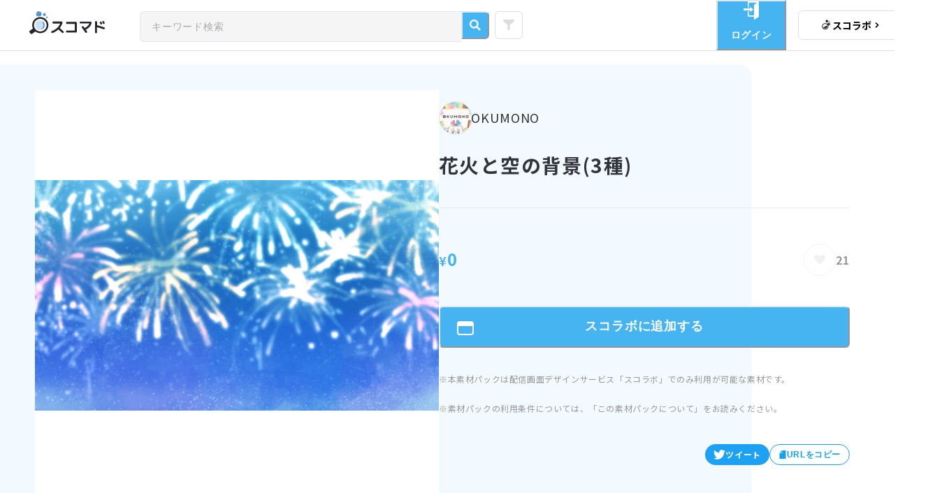

--- FILE ---
content_type: text/html; charset=utf-8
request_url: https://www.sucomado.jp/items/0190eed2-bf55-5296-6eeb-60467eb7f55d
body_size: 24571
content:
<!DOCTYPE html><html lang="ja"><head><meta charSet="utf-8" data-next-head=""/><meta name="viewport" content="width=device-width" data-next-head=""/><script async="" src="https://cdn-edge.karte.io/cea0cfa87896dc466c4f7cb7d5b12577/edge.js"></script><title data-next-head="">花火と空の背景(3種)-スコマド</title><meta name="description" content="夜空を彩るカラフルな打ち上げ花火。
夏の配信やイラストに。" data-next-head=""/><meta property="og:image" content="https://static.sucomado.jp/item/thumbnail/0187949a-8072-740b-0b6a-aa9f7cf4992b/MK0XHa1DflrdcHT0cCgYhyl0SxNYSAuYagjRz8rO.png?w=1200&amp;h=1200&amp;auto=format&amp;fit=fill&amp;fill=blur" data-next-head=""/><meta property="og:title" content="花火と空の背景(3種)-スコマド" data-next-head=""/><meta property="og:description" content="夜空を彩るカラフルな打ち上げ花火。
夏の配信やイラストに。" data-next-head=""/><meta property="og:type" content="article" data-next-head=""/><meta property="og:site_name" content="スコマド" data-next-head=""/><meta property="og:url" content="https://www.sucomado.jp/items/0190eed2-bf55-5296-6eeb-60467eb7f55d" data-next-head=""/><meta name="twitter:card" content="summary" data-next-head=""/><meta name="msapplication-square70x70logo" content="/site-tile-70x70.png" data-next-head=""/><meta name="msapplication-square150x150logo" content="/site-tile-150x150.png" data-next-head=""/><meta name="msapplication-wide310x150logo" content="/site-tile-310x150.png" data-next-head=""/><meta name="msapplication-square310x310logo" content="/site-tile-310x310.png" data-next-head=""/><meta name="msapplication-TileColor" content="#ffffff" data-next-head=""/><link rel="shortcut icon" sizes="16x16" type="image/vnd.microsoft.icon" href="/favicon.ico" data-next-head=""/><link rel="icon" sizes="16x16" type="image/vnd.microsoft.icon" href="/favicon.ico" data-next-head=""/><link rel="apple-touch-icon" type="image/png" href="/apple-touch-icon-180x180.png" data-next-head=""/><link rel="icon alternate" type="image/png" href="/icon-192x192.png" data-next-head=""/><link rel="icon" type="image/svg+xml" href="/favicon.svg" data-next-head=""/><link rel="preload" href="/_next/static/media/bde16c1724335d95-s.p.woff2" as="font" type="font/woff2" crossorigin="anonymous" data-next-font="size-adjust"/><link rel="preload" href="/_next/static/media/8a9e72331fecd08b-s.p.woff2" as="font" type="font/woff2" crossorigin="anonymous" data-next-font="size-adjust"/><link rel="preload" href="/_next/static/media/e3b8d441242e07fb-s.p.woff2" as="font" type="font/woff2" crossorigin="anonymous" data-next-font="size-adjust"/><link rel="preload" href="/_next/static/media/21ed5661b47f7f6d-s.p.woff2" as="font" type="font/woff2" crossorigin="anonymous" data-next-font="size-adjust"/><link rel="preload" href="/_next/static/css/a3ed27f1677743b8.css" as="style"/><meta name="sentry-trace" content="a36edc0d3a830fb025b26978c2937dbb-e4236aae41d25b7d-0"/><meta name="baggage" content="sentry-environment=production,sentry-release=2025.05.21.00.00.nekoyasan,sentry-public_key=e2d918dcf7034411816cb07a5059c3af,sentry-trace_id=a36edc0d3a830fb025b26978c2937dbb,sentry-sampled=false,sentry-sample_rand=0.6213409268263317,sentry-sample_rate=0.05"/><link rel="stylesheet" href="/_next/static/css/a3ed27f1677743b8.css" data-n-g=""/><noscript data-n-css=""></noscript><script defer="" noModule="" src="/_next/static/chunks/polyfills-42372ed130431b0a.js"></script><script src="/_next/static/chunks/webpack-be2486c619c3d5ed.js" defer=""></script><script src="/_next/static/chunks/framework-16149b7ceb88dfab.js" defer=""></script><script src="/_next/static/chunks/main-9b52221f08442f95.js" defer=""></script><script src="/_next/static/chunks/pages/_app-4d0d934f5ddf22ae.js" defer=""></script><script src="/_next/static/chunks/571-f573bca5f3447d99.js" defer=""></script><script src="/_next/static/chunks/9553-dccebb9aac897b6b.js" defer=""></script><script src="/_next/static/chunks/4382-61c554e363934a32.js" defer=""></script><script src="/_next/static/chunks/2720-ad471fc8bcf04af6.js" defer=""></script><script src="/_next/static/chunks/2539-22f8eccdec1989ec.js" defer=""></script><script src="/_next/static/chunks/pages/items/%5Bid%5D-f2c333934c5a4345.js" defer=""></script><script src="/_next/static/tMqRMYGCHHVouAKWRciwg/_buildManifest.js" defer=""></script><script src="/_next/static/tMqRMYGCHHVouAKWRciwg/_ssgManifest.js" defer=""></script></head><body><div id="__next"><style data-emotion="css-global 125wwuw">:host,:root,[data-theme]{--chakra-ring-inset:var(--chakra-empty,/*!*/ /*!*/);--chakra-ring-offset-width:0px;--chakra-ring-offset-color:#fff;--chakra-ring-color:rgba(66, 153, 225, 0.6);--chakra-ring-offset-shadow:0 0 #0000;--chakra-ring-shadow:0 0 #0000;--chakra-space-x-reverse:0;--chakra-space-y-reverse:0;--chakra-colors-transparent:transparent;--chakra-colors-current:currentColor;--chakra-colors-black:#000000;--chakra-colors-white:#FFFFFF;--chakra-colors-whiteAlpha-50:rgba(255, 255, 255, 0.04);--chakra-colors-whiteAlpha-100:rgba(255, 255, 255, 0.06);--chakra-colors-whiteAlpha-200:rgba(255, 255, 255, 0.08);--chakra-colors-whiteAlpha-300:rgba(255, 255, 255, 0.16);--chakra-colors-whiteAlpha-400:rgba(255, 255, 255, 0.24);--chakra-colors-whiteAlpha-500:rgba(255, 255, 255, 0.36);--chakra-colors-whiteAlpha-600:rgba(255, 255, 255, 0.48);--chakra-colors-whiteAlpha-700:rgba(255, 255, 255, 0.64);--chakra-colors-whiteAlpha-800:rgba(255, 255, 255, 0.80);--chakra-colors-whiteAlpha-900:rgba(255, 255, 255, 0.92);--chakra-colors-blackAlpha-50:rgba(0, 0, 0, 0.04);--chakra-colors-blackAlpha-100:rgba(0, 0, 0, 0.06);--chakra-colors-blackAlpha-200:rgba(0, 0, 0, 0.08);--chakra-colors-blackAlpha-300:rgba(0, 0, 0, 0.16);--chakra-colors-blackAlpha-400:rgba(0, 0, 0, 0.24);--chakra-colors-blackAlpha-500:rgba(0, 0, 0, 0.36);--chakra-colors-blackAlpha-600:rgba(0, 0, 0, 0.48);--chakra-colors-blackAlpha-700:rgba(0, 0, 0, 0.64);--chakra-colors-blackAlpha-800:rgba(0, 0, 0, 0.80);--chakra-colors-blackAlpha-900:rgba(0, 0, 0, 0.92);--chakra-colors-gray-50:#F7FAFC;--chakra-colors-gray-100:#EDF2F7;--chakra-colors-gray-200:#E2E8F0;--chakra-colors-gray-300:#CBD5E0;--chakra-colors-gray-400:#A0AEC0;--chakra-colors-gray-500:#718096;--chakra-colors-gray-600:#4A5568;--chakra-colors-gray-700:#2D3748;--chakra-colors-gray-800:#1A202C;--chakra-colors-gray-900:#171923;--chakra-colors-red-50:#FFF5F5;--chakra-colors-red-100:#FED7D7;--chakra-colors-red-200:#FEB2B2;--chakra-colors-red-300:#FC8181;--chakra-colors-red-400:#F56565;--chakra-colors-red-500:#E53E3E;--chakra-colors-red-600:#C53030;--chakra-colors-red-700:#9B2C2C;--chakra-colors-red-800:#822727;--chakra-colors-red-900:#63171B;--chakra-colors-orange-50:#FFFAF0;--chakra-colors-orange-100:#FEEBC8;--chakra-colors-orange-200:#FBD38D;--chakra-colors-orange-300:#F6AD55;--chakra-colors-orange-400:#ED8936;--chakra-colors-orange-500:#DD6B20;--chakra-colors-orange-600:#C05621;--chakra-colors-orange-700:#9C4221;--chakra-colors-orange-800:#7B341E;--chakra-colors-orange-900:#652B19;--chakra-colors-yellow-50:#FFFFF0;--chakra-colors-yellow-100:#FEFCBF;--chakra-colors-yellow-200:#FAF089;--chakra-colors-yellow-300:#F6E05E;--chakra-colors-yellow-400:#ECC94B;--chakra-colors-yellow-500:#D69E2E;--chakra-colors-yellow-600:#B7791F;--chakra-colors-yellow-700:#975A16;--chakra-colors-yellow-800:#744210;--chakra-colors-yellow-900:#5F370E;--chakra-colors-green-50:#F0FFF4;--chakra-colors-green-100:#C6F6D5;--chakra-colors-green-200:#9AE6B4;--chakra-colors-green-300:#68D391;--chakra-colors-green-400:#48BB78;--chakra-colors-green-500:#38A169;--chakra-colors-green-600:#2F855A;--chakra-colors-green-700:#276749;--chakra-colors-green-800:#22543D;--chakra-colors-green-900:#1C4532;--chakra-colors-teal-50:#E6FFFA;--chakra-colors-teal-100:#B2F5EA;--chakra-colors-teal-200:#81E6D9;--chakra-colors-teal-300:#4FD1C5;--chakra-colors-teal-400:#38B2AC;--chakra-colors-teal-500:#319795;--chakra-colors-teal-600:#2C7A7B;--chakra-colors-teal-700:#285E61;--chakra-colors-teal-800:#234E52;--chakra-colors-teal-900:#1D4044;--chakra-colors-blue-50:#ebf8ff;--chakra-colors-blue-100:#bee3f8;--chakra-colors-blue-200:#90cdf4;--chakra-colors-blue-300:#63b3ed;--chakra-colors-blue-400:#4299e1;--chakra-colors-blue-500:#3182ce;--chakra-colors-blue-600:#2b6cb0;--chakra-colors-blue-700:#2c5282;--chakra-colors-blue-800:#2a4365;--chakra-colors-blue-900:#1A365D;--chakra-colors-cyan-50:#EDFDFD;--chakra-colors-cyan-100:#C4F1F9;--chakra-colors-cyan-200:#9DECF9;--chakra-colors-cyan-300:#76E4F7;--chakra-colors-cyan-400:#0BC5EA;--chakra-colors-cyan-500:#00B5D8;--chakra-colors-cyan-600:#00A3C4;--chakra-colors-cyan-700:#0987A0;--chakra-colors-cyan-800:#086F83;--chakra-colors-cyan-900:#065666;--chakra-colors-purple-50:#FAF5FF;--chakra-colors-purple-100:#E9D8FD;--chakra-colors-purple-200:#D6BCFA;--chakra-colors-purple-300:#B794F4;--chakra-colors-purple-400:#9F7AEA;--chakra-colors-purple-500:#805AD5;--chakra-colors-purple-600:#6B46C1;--chakra-colors-purple-700:#553C9A;--chakra-colors-purple-800:#44337A;--chakra-colors-purple-900:#322659;--chakra-colors-pink-50:#FFF5F7;--chakra-colors-pink-100:#FED7E2;--chakra-colors-pink-200:#FBB6CE;--chakra-colors-pink-300:#F687B3;--chakra-colors-pink-400:#ED64A6;--chakra-colors-pink-500:#D53F8C;--chakra-colors-pink-600:#B83280;--chakra-colors-pink-700:#97266D;--chakra-colors-pink-800:#702459;--chakra-colors-pink-900:#521B41;--chakra-colors-brand-50:#ebf7fd;--chakra-colors-brand-100:#bce4fa;--chakra-colors-brand-200:#a4daf8;--chakra-colors-brand-300:#8dd1f6;--chakra-colors-brand-400:#75c7f4;--chakra-colors-brand-500:#46B4F0;--chakra-colors-brand-600:#17a1ec;--chakra-colors-brand-700:#1292d8;--chakra-colors-brand-800:#1082c0;--chakra-colors-brand-900:#0c6291;--chakra-colors-text-50:#87879b;--chakra-colors-text-100:#6d6d82;--chakra-colors-text-200:#616175;--chakra-colors-text-300:#565667;--chakra-colors-text-400:#4a4a59;--chakra-colors-text-500:#33333D;--chakra-colors-text-600:#1c1c21;--chakra-colors-text-700:#101013;--chakra-colors-text-800:#050505;--chakra-colors-text-900:#000000;--chakra-colors-base-50:#ffffff;--chakra-colors-base-100:#ffffff;--chakra-colors-base-200:#ffffff;--chakra-colors-base-300:#ffffff;--chakra-colors-base-400:#ffffff;--chakra-colors-base-500:#F2FAFF;--chakra-colors-base-600:#bfe6ff;--chakra-colors-base-700:#a6ddff;--chakra-colors-base-800:#8cd3ff;--chakra-colors-base-900:#59bfff;--chakra-colors-danger-50:#f6a2a2;--chakra-colors-danger-100:#f17474;--chakra-colors-danger-200:#ef5c5c;--chakra-colors-danger-300:#ec4545;--chakra-colors-danger-400:#ea2e2e;--chakra-colors-danger-500:#D01515;--chakra-colors-danger-600:#a21010;--chakra-colors-danger-700:#8b0e0e;--chakra-colors-danger-800:#730c0c;--chakra-colors-danger-900:#450707;--chakra-colors-lab-50:#fffefe;--chakra-colors-lab-100:#fdcdcd;--chakra-colors-lab-200:#fcb4b4;--chakra-colors-lab-300:#fa9c9c;--chakra-colors-lab-400:#f98484;--chakra-colors-lab-500:#F75353;--chakra-colors-lab-600:#f52222;--chakra-colors-lab-700:#f20b0b;--chakra-colors-lab-800:#da0a0a;--chakra-colors-lab-900:#a90808;--chakra-colors-twitter-50:#e5f4fd;--chakra-colors-twitter-100:#c8e9fb;--chakra-colors-twitter-200:#a8dcfa;--chakra-colors-twitter-300:#83cdf7;--chakra-colors-twitter-400:#57bbf5;--chakra-colors-twitter-500:#1da1f2;--chakra-colors-twitter-600:#1a94da;--chakra-colors-twitter-700:#1681bf;--chakra-colors-twitter-800:#136b9e;--chakra-colors-twitter-900:#0d4d71;--chakra-borders-none:0;--chakra-borders-1px:1px solid;--chakra-borders-2px:2px solid;--chakra-borders-4px:4px solid;--chakra-borders-8px:8px solid;--chakra-fonts-heading:'Hiragino Sans','ヒラギノ角ゴシック','Noto Sans JP','Noto Sans JP','Noto Sans JP Fallback',sans-serif;--chakra-fonts-body:'Hiragino Sans','ヒラギノ角ゴシック','Noto Sans JP','Noto Sans JP','Noto Sans JP Fallback',sans-serif;--chakra-fonts-mono:SFMono-Regular,Menlo,Monaco,Consolas,"Liberation Mono","Courier New",monospace;--chakra-fonts-english:'Nunito','Nunito','Nunito Fallback',sans-serif;--chakra-fontSizes-3xs:0.45rem;--chakra-fontSizes-2xs:0.625rem;--chakra-fontSizes-xs:0.75rem;--chakra-fontSizes-sm:0.875rem;--chakra-fontSizes-md:1rem;--chakra-fontSizes-lg:1.125rem;--chakra-fontSizes-xl:1.25rem;--chakra-fontSizes-2xl:1.5rem;--chakra-fontSizes-3xl:1.875rem;--chakra-fontSizes-4xl:2.25rem;--chakra-fontSizes-5xl:3rem;--chakra-fontSizes-6xl:3.75rem;--chakra-fontSizes-7xl:4.5rem;--chakra-fontSizes-8xl:6rem;--chakra-fontSizes-9xl:8rem;--chakra-fontWeights-hairline:100;--chakra-fontWeights-thin:200;--chakra-fontWeights-light:300;--chakra-fontWeights-normal:400;--chakra-fontWeights-medium:500;--chakra-fontWeights-semibold:600;--chakra-fontWeights-bold:700;--chakra-fontWeights-extrabold:800;--chakra-fontWeights-black:900;--chakra-letterSpacings-tighter:-0.05em;--chakra-letterSpacings-tight:-0.025em;--chakra-letterSpacings-normal:0;--chakra-letterSpacings-wide:0.025em;--chakra-letterSpacings-wider:0.05em;--chakra-letterSpacings-widest:0.1em;--chakra-lineHeights-3:.75rem;--chakra-lineHeights-4:1rem;--chakra-lineHeights-5:1.25rem;--chakra-lineHeights-6:1.5rem;--chakra-lineHeights-7:1.75rem;--chakra-lineHeights-8:2rem;--chakra-lineHeights-9:2.25rem;--chakra-lineHeights-10:2.5rem;--chakra-lineHeights-normal:normal;--chakra-lineHeights-none:1;--chakra-lineHeights-shorter:1.25;--chakra-lineHeights-short:1.375;--chakra-lineHeights-base:1.5;--chakra-lineHeights-tall:1.625;--chakra-lineHeights-taller:2;--chakra-radii-none:0;--chakra-radii-sm:0.125rem;--chakra-radii-base:0.25rem;--chakra-radii-md:0.375rem;--chakra-radii-lg:0.5rem;--chakra-radii-xl:0.75rem;--chakra-radii-2xl:1rem;--chakra-radii-3xl:1.5rem;--chakra-radii-full:9999px;--chakra-space-1:0.25rem;--chakra-space-2:0.5rem;--chakra-space-3:0.75rem;--chakra-space-4:1rem;--chakra-space-5:1.25rem;--chakra-space-6:1.5rem;--chakra-space-7:1.75rem;--chakra-space-8:2rem;--chakra-space-9:2.25rem;--chakra-space-10:2.5rem;--chakra-space-12:3rem;--chakra-space-14:3.5rem;--chakra-space-16:4rem;--chakra-space-20:5rem;--chakra-space-24:6rem;--chakra-space-28:7rem;--chakra-space-32:8rem;--chakra-space-36:9rem;--chakra-space-40:10rem;--chakra-space-44:11rem;--chakra-space-48:12rem;--chakra-space-52:13rem;--chakra-space-56:14rem;--chakra-space-60:15rem;--chakra-space-64:16rem;--chakra-space-72:18rem;--chakra-space-80:20rem;--chakra-space-96:24rem;--chakra-space-px:1px;--chakra-space-0-5:0.125rem;--chakra-space-1-5:0.375rem;--chakra-space-2-5:0.625rem;--chakra-space-3-5:0.875rem;--chakra-shadows-xs:0 0 0 1px rgba(0, 0, 0, 0.05);--chakra-shadows-sm:0 1px 2px 0 rgba(0, 0, 0, 0.05);--chakra-shadows-base:0 1px 3px 0 rgba(0, 0, 0, 0.1),0 1px 2px 0 rgba(0, 0, 0, 0.06);--chakra-shadows-md:0 4px 6px -1px rgba(0, 0, 0, 0.1),0 2px 4px -1px rgba(0, 0, 0, 0.06);--chakra-shadows-lg:0 10px 15px -3px rgba(0, 0, 0, 0.1),0 4px 6px -2px rgba(0, 0, 0, 0.05);--chakra-shadows-xl:0 20px 25px -5px rgba(0, 0, 0, 0.1),0 10px 10px -5px rgba(0, 0, 0, 0.04);--chakra-shadows-2xl:0 25px 50px -12px rgba(0, 0, 0, 0.25);--chakra-shadows-outline:0 0 0 3px rgba(66, 153, 225, 0.6);--chakra-shadows-inner:inset 0 2px 4px 0 rgba(0,0,0,0.06);--chakra-shadows-none:none;--chakra-shadows-dark-lg:rgba(0, 0, 0, 0.1) 0px 0px 0px 1px,rgba(0, 0, 0, 0.2) 0px 5px 10px,rgba(0, 0, 0, 0.4) 0px 15px 40px;--chakra-sizes-1:0.25rem;--chakra-sizes-2:0.5rem;--chakra-sizes-3:0.75rem;--chakra-sizes-4:1rem;--chakra-sizes-5:1.25rem;--chakra-sizes-6:1.5rem;--chakra-sizes-7:1.75rem;--chakra-sizes-8:2rem;--chakra-sizes-9:2.25rem;--chakra-sizes-10:2.5rem;--chakra-sizes-12:3rem;--chakra-sizes-14:3.5rem;--chakra-sizes-16:4rem;--chakra-sizes-20:5rem;--chakra-sizes-24:6rem;--chakra-sizes-28:7rem;--chakra-sizes-32:8rem;--chakra-sizes-36:9rem;--chakra-sizes-40:10rem;--chakra-sizes-44:11rem;--chakra-sizes-48:12rem;--chakra-sizes-52:13rem;--chakra-sizes-56:14rem;--chakra-sizes-60:15rem;--chakra-sizes-64:16rem;--chakra-sizes-72:18rem;--chakra-sizes-80:20rem;--chakra-sizes-96:24rem;--chakra-sizes-px:1px;--chakra-sizes-0-5:0.125rem;--chakra-sizes-1-5:0.375rem;--chakra-sizes-2-5:0.625rem;--chakra-sizes-3-5:0.875rem;--chakra-sizes-max:max-content;--chakra-sizes-min:min-content;--chakra-sizes-full:100%;--chakra-sizes-3xs:14rem;--chakra-sizes-2xs:16rem;--chakra-sizes-xs:20rem;--chakra-sizes-sm:24rem;--chakra-sizes-md:28rem;--chakra-sizes-lg:32rem;--chakra-sizes-xl:36rem;--chakra-sizes-2xl:42rem;--chakra-sizes-3xl:48rem;--chakra-sizes-4xl:56rem;--chakra-sizes-5xl:64rem;--chakra-sizes-6xl:72rem;--chakra-sizes-7xl:80rem;--chakra-sizes-8xl:90rem;--chakra-sizes-prose:60ch;--chakra-sizes-container-sm:640px;--chakra-sizes-container-md:768px;--chakra-sizes-container-lg:1024px;--chakra-sizes-container-xl:1280px;--chakra-zIndices-hide:-1;--chakra-zIndices-auto:auto;--chakra-zIndices-base:0;--chakra-zIndices-docked:10;--chakra-zIndices-dropdown:1000;--chakra-zIndices-sticky:1100;--chakra-zIndices-banner:1200;--chakra-zIndices-overlay:1300;--chakra-zIndices-modal:1400;--chakra-zIndices-popover:1500;--chakra-zIndices-skipLink:1600;--chakra-zIndices-toast:1700;--chakra-zIndices-tooltip:1800;--chakra-transition-property-common:background-color,border-color,color,fill,stroke,opacity,box-shadow,transform;--chakra-transition-property-colors:background-color,border-color,color,fill,stroke;--chakra-transition-property-dimensions:width,height;--chakra-transition-property-position:left,right,top,bottom;--chakra-transition-property-background:background-color,background-image,background-position;--chakra-transition-easing-ease-in:cubic-bezier(0.4, 0, 1, 1);--chakra-transition-easing-ease-out:cubic-bezier(0, 0, 0.2, 1);--chakra-transition-easing-ease-in-out:cubic-bezier(0.4, 0, 0.2, 1);--chakra-transition-duration-ultra-fast:50ms;--chakra-transition-duration-faster:100ms;--chakra-transition-duration-fast:150ms;--chakra-transition-duration-normal:200ms;--chakra-transition-duration-slow:300ms;--chakra-transition-duration-slower:400ms;--chakra-transition-duration-ultra-slow:500ms;--chakra-blur-none:0;--chakra-blur-sm:4px;--chakra-blur-base:8px;--chakra-blur-md:12px;--chakra-blur-lg:16px;--chakra-blur-xl:24px;--chakra-blur-2xl:40px;--chakra-blur-3xl:64px;--chakra-breakpoints-base:0em;--chakra-breakpoints-sm:30em;--chakra-breakpoints-md:48em;--chakra-breakpoints-lg:62em;--chakra-breakpoints-xl:80em;--chakra-breakpoints-2xl:96em;--chakra-breakpoints-xs:24em;}.chakra-ui-light :host:not([data-theme]),.chakra-ui-light :root:not([data-theme]),.chakra-ui-light [data-theme]:not([data-theme]),[data-theme=light] :host:not([data-theme]),[data-theme=light] :root:not([data-theme]),[data-theme=light] [data-theme]:not([data-theme]),:host[data-theme=light],:root[data-theme=light],[data-theme][data-theme=light]{--chakra-colors-chakra-body-text:var(--chakra-colors-gray-800);--chakra-colors-chakra-body-bg:var(--chakra-colors-white);--chakra-colors-chakra-border-color:var(--chakra-colors-gray-200);--chakra-colors-chakra-inverse-text:var(--chakra-colors-white);--chakra-colors-chakra-subtle-bg:var(--chakra-colors-gray-100);--chakra-colors-chakra-subtle-text:var(--chakra-colors-gray-600);--chakra-colors-chakra-placeholder-color:var(--chakra-colors-gray-500);}.chakra-ui-dark :host:not([data-theme]),.chakra-ui-dark :root:not([data-theme]),.chakra-ui-dark [data-theme]:not([data-theme]),[data-theme=dark] :host:not([data-theme]),[data-theme=dark] :root:not([data-theme]),[data-theme=dark] [data-theme]:not([data-theme]),:host[data-theme=dark],:root[data-theme=dark],[data-theme][data-theme=dark]{--chakra-colors-chakra-body-text:var(--chakra-colors-whiteAlpha-900);--chakra-colors-chakra-body-bg:var(--chakra-colors-gray-800);--chakra-colors-chakra-border-color:var(--chakra-colors-whiteAlpha-300);--chakra-colors-chakra-inverse-text:var(--chakra-colors-gray-800);--chakra-colors-chakra-subtle-bg:var(--chakra-colors-gray-700);--chakra-colors-chakra-subtle-text:var(--chakra-colors-gray-400);--chakra-colors-chakra-placeholder-color:var(--chakra-colors-whiteAlpha-400);}</style><style data-emotion="css-global fubdgu">html{line-height:1.5;-webkit-text-size-adjust:100%;font-family:system-ui,sans-serif;-webkit-font-smoothing:antialiased;text-rendering:optimizeLegibility;-moz-osx-font-smoothing:grayscale;touch-action:manipulation;}body{position:relative;min-height:100%;margin:0;font-feature-settings:"kern";}:where(*, *::before, *::after){border-width:0;border-style:solid;box-sizing:border-box;word-wrap:break-word;}main{display:block;}hr{border-top-width:1px;box-sizing:content-box;height:0;overflow:visible;}:where(pre, code, kbd,samp){font-family:SFMono-Regular,Menlo,Monaco,Consolas,monospace;font-size:1em;}a{background-color:transparent;color:inherit;-webkit-text-decoration:inherit;text-decoration:inherit;}abbr[title]{border-bottom:none;-webkit-text-decoration:underline;text-decoration:underline;-webkit-text-decoration:underline dotted;-webkit-text-decoration:underline dotted;text-decoration:underline dotted;}:where(b, strong){font-weight:bold;}small{font-size:80%;}:where(sub,sup){font-size:75%;line-height:0;position:relative;vertical-align:baseline;}sub{bottom:-0.25em;}sup{top:-0.5em;}img{border-style:none;}:where(button, input, optgroup, select, textarea){font-family:inherit;font-size:100%;line-height:1.15;margin:0;}:where(button, input){overflow:visible;}:where(button, select){text-transform:none;}:where(
          button::-moz-focus-inner,
          [type="button"]::-moz-focus-inner,
          [type="reset"]::-moz-focus-inner,
          [type="submit"]::-moz-focus-inner
        ){border-style:none;padding:0;}fieldset{padding:0.35em 0.75em 0.625em;}legend{box-sizing:border-box;color:inherit;display:table;max-width:100%;padding:0;white-space:normal;}progress{vertical-align:baseline;}textarea{overflow:auto;}:where([type="checkbox"], [type="radio"]){box-sizing:border-box;padding:0;}input[type="number"]::-webkit-inner-spin-button,input[type="number"]::-webkit-outer-spin-button{-webkit-appearance:none!important;}input[type="number"]{-moz-appearance:textfield;}input[type="search"]{-webkit-appearance:textfield;outline-offset:-2px;}input[type="search"]::-webkit-search-decoration{-webkit-appearance:none!important;}::-webkit-file-upload-button{-webkit-appearance:button;font:inherit;}details{display:block;}summary{display:-webkit-box;display:-webkit-list-item;display:-ms-list-itembox;display:list-item;}template{display:none;}[hidden]{display:none!important;}:where(
          blockquote,
          dl,
          dd,
          h1,
          h2,
          h3,
          h4,
          h5,
          h6,
          hr,
          figure,
          p,
          pre
        ){margin:0;}button{background:transparent;padding:0;}fieldset{margin:0;padding:0;}:where(ol, ul){margin:0;padding:0;}textarea{resize:vertical;}:where(button, [role="button"]){cursor:pointer;}button::-moz-focus-inner{border:0!important;}table{border-collapse:collapse;}:where(h1, h2, h3, h4, h5, h6){font-size:inherit;font-weight:inherit;}:where(button, input, optgroup, select, textarea){padding:0;line-height:inherit;color:inherit;}:where(img, svg, video, canvas, audio, iframe, embed, object){display:block;}:where(img, video){max-width:100%;height:auto;}[data-js-focus-visible] :focus:not([data-focus-visible-added]):not(
          [data-focus-visible-disabled]
        ){outline:none;box-shadow:none;}select::-ms-expand{display:none;}:root,:host{--chakra-vh:100vh;}@supports (height: -webkit-fill-available){:root,:host{--chakra-vh:-webkit-fill-available;}}@supports (height: -moz-fill-available){:root,:host{--chakra-vh:-moz-fill-available;}}@supports (height: 100dvh){:root,:host{--chakra-vh:100dvh;}}</style><style data-emotion="css-global en51s0">body{font-family:var(--chakra-fonts-body);color:var(--chakra-colors-chakra-body-text);background:var(--chakra-colors-chakra-body-bg);transition-property:background-color;transition-duration:var(--chakra-transition-duration-normal);line-height:var(--chakra-lineHeights-base);}*::-webkit-input-placeholder{color:var(--chakra-colors-chakra-placeholder-color);}*::-moz-placeholder{color:var(--chakra-colors-chakra-placeholder-color);}*:-ms-input-placeholder{color:var(--chakra-colors-chakra-placeholder-color);}*::placeholder{color:var(--chakra-colors-chakra-placeholder-color);}*,*::before,::after{border-color:var(--chakra-colors-chakra-border-color);}html,body{color:var(--chakra-colors-text-500);font-family:'Hiragino Sans','ヒラギノ角ゴシック','Noto Sans JP','Noto Sans JP','Noto Sans JP Fallback',sans-serif;}</style><style data-emotion="css 10pk1ct">.css-10pk1ct{display:-webkit-box;display:-webkit-flex;display:-ms-flexbox;display:flex;height:60px;width:100%;background-color:#FFFFFF;-webkit-align-items:center;-webkit-box-align:center;-ms-flex-align:center;align-items:center;padding-left:8px;-webkit-box-pack:center;-ms-flex-pack:center;-webkit-justify-content:center;justify-content:center;border-bottom:1px solid #E0E0E0;}@media screen and (min-width: 48em){.css-10pk1ct{height:72px;padding-left:32px;}}</style><header class="css-10pk1ct"><style data-emotion="css vethrq">.css-vethrq{-webkit-appearance:none;-moz-appearance:none;-ms-appearance:none;appearance:none;-webkit-user-select:none;-moz-user-select:none;-ms-user-select:none;user-select:none;position:relative;white-space:nowrap;vertical-align:middle;outline:2px solid transparent;outline-offset:2px;line-height:1.2;border-radius:var(--chakra-radii-md);font-weight:var(--chakra-fontWeights-semibold);transition-property:var(--chakra-transition-property-common);transition-duration:var(--chakra-transition-duration-normal);height:48px;min-width:var(--chakra-sizes-10);font-size:var(--chakra-fontSizes-md);-webkit-padding-start:var(--chakra-space-4);padding-inline-start:var(--chakra-space-4);-webkit-padding-end:var(--chakra-space-4);padding-inline-end:var(--chakra-space-4);width:48px;-webkit-flex-direction:column;-ms-flex-direction:column;flex-direction:column;-webkit-box-pack:center;-ms-flex-pack:center;-webkit-justify-content:center;justify-content:center;-webkit-align-items:center;-webkit-box-align:center;-ms-flex-align:center;align-items:center;gap:10px;display:-webkit-inline-box;display:-webkit-inline-flex;display:-ms-inline-flexbox;display:inline-flex;}.css-vethrq:focus-visible,.css-vethrq[data-focus-visible]{box-shadow:var(--chakra-shadows-outline);}.css-vethrq:disabled,.css-vethrq[disabled],.css-vethrq[aria-disabled=true],.css-vethrq[data-disabled]{opacity:0.4;cursor:not-allowed;box-shadow:var(--chakra-shadows-none);}.css-vethrq:hover:disabled,.css-vethrq[data-hover]:disabled,.css-vethrq:hover[disabled],.css-vethrq[data-hover][disabled],.css-vethrq:hover[aria-disabled=true],.css-vethrq[data-hover][aria-disabled=true],.css-vethrq:hover[data-disabled],.css-vethrq[data-hover][data-disabled]{background:initial;}@media screen and (min-width: 48em){.css-vethrq{display:none;}}</style><button type="button" class="chakra-button css-vethrq"><style data-emotion="css 1hyqtbe">.css-1hyqtbe{width:16px;height:16px;display:inline-block;line-height:1em;-webkit-flex-shrink:0;-ms-flex-negative:0;flex-shrink:0;color:currentColor;vertical-align:middle;}</style><svg viewBox="0 0 16 12" focusable="false" class="chakra-icon css-1hyqtbe"><g transform="translate(-13 -18)"><rect width="16" height="2" rx="1" transform="translate(13 18)" fill="currentColor"></rect></g><g transform="translate(-13 -13)"><rect width="16" height="2" rx="1" transform="translate(13 18)" fill="currentColor"></rect></g><g transform="translate(-13 -8)"><rect width="16" height="2" rx="1" transform="translate(13 18)" fill="currentColor"></rect></g></svg><style data-emotion="css agbjzg">.css-agbjzg{font-size:9px;font-weight:600;height:9px;letter-spacing:0.45px;}</style><p class="chakra-text css-agbjzg">メニュー</p></button><button type="button" class="chakra-button css-vethrq"><svg viewBox="0 0 512 512" focusable="false" class="chakra-icon css-1hyqtbe"><path d="M376.324,312.508c49.638-78.774,40.238-184.326-28.306-252.871c-79.507-79.515-208.872-79.515-288.388,0   c-79.507,79.516-79.507,208.873,0,288.379c68.536,68.544,174.115,77.935,252.88,28.306l135.668,135.676L512,448.186   L376.324,312.508z M296.543,296.542c-51.121,51.139-134.308,51.139-185.439,0c-51.121-51.121-51.112-134.299,0.009-185.43   c51.122-51.121,134.309-51.13,185.43-0.008C347.665,162.243,347.665,245.421,296.543,296.542z" fill="currentColor"></path></svg><p class="chakra-text css-agbjzg">検索</p></button><style data-emotion="css 23e6vq">.css-23e6vq{-webkit-flex:1;-ms-flex:1;flex:1;justify-self:stretch;-webkit-align-self:stretch;-ms-flex-item-align:stretch;align-self:stretch;display:block;min-width:10px;}@media screen and (min-width: 48em){.css-23e6vq{display:none;}}</style><div class="css-23e6vq"></div><style data-emotion="css hbd2m5">.css-hbd2m5{display:-webkit-inline-box;display:-webkit-inline-flex;display:-ms-inline-flexbox;display:inline-flex;-webkit-appearance:none;-moz-appearance:none;-ms-appearance:none;appearance:none;-webkit-user-select:none;-moz-user-select:none;-ms-user-select:none;user-select:none;position:relative;white-space:nowrap;vertical-align:middle;outline:2px solid transparent;outline-offset:2px;line-height:1.2;border-radius:0px;font-weight:var(--chakra-fontWeights-semibold);transition-property:var(--chakra-transition-property-common);transition-duration:var(--chakra-transition-duration-normal);height:36px;min-width:81px;font-size:var(--chakra-fontSizes-md);-webkit-padding-start:var(--chakra-space-4);padding-inline-start:var(--chakra-space-4);-webkit-padding-end:var(--chakra-space-4);padding-inline-end:var(--chakra-space-4);width:90px;-webkit-box-pack:center;-ms-flex-pack:center;-webkit-justify-content:center;justify-content:center;-webkit-align-items:center;-webkit-box-align:center;-ms-flex-align:center;align-items:center;padding:0px;margin-top:0px;}.css-hbd2m5:focus-visible,.css-hbd2m5[data-focus-visible]{box-shadow:var(--chakra-shadows-outline);}.css-hbd2m5:disabled,.css-hbd2m5[disabled],.css-hbd2m5[aria-disabled=true],.css-hbd2m5[data-disabled]{opacity:0.4;cursor:not-allowed;box-shadow:var(--chakra-shadows-none);}.css-hbd2m5:hover:disabled,.css-hbd2m5[data-hover]:disabled,.css-hbd2m5:hover[disabled],.css-hbd2m5[data-hover][disabled],.css-hbd2m5:hover[aria-disabled=true],.css-hbd2m5[data-hover][aria-disabled=true],.css-hbd2m5:hover[data-disabled],.css-hbd2m5[data-hover][data-disabled]{background:initial;}@media screen and (min-width: 48em){.css-hbd2m5{width:auto;height:40px;min-width:128px;}}</style><a class="chakra-button css-hbd2m5" href="/"><style data-emotion="css 1un9rka">.css-1un9rka{width:auto;height:100%;display:inline-block;line-height:1em;-webkit-flex-shrink:0;-ms-flex-negative:0;flex-shrink:0;color:currentColor;vertical-align:middle;}</style><svg viewBox="0 0 360.44 134.27" focusable="false" class="chakra-icon css-1un9rka"><path d="M244.24,59.16c-1.08,0-2-.4-2.77-1.19-.77-.79-1.16-1.73-1.16-2.8v-.7c0-1.07,.39-2.01,1.16-2.8,.77-.79,1.69-1.19,2.77-1.19h48.65c1.07,0,2,.4,2.77,1.19,.77,.8,1.16,1.73,1.16,2.8v2.13c0,1.8-.31,3.59-.97,5.26-4.35,11.01-12.86,19.99-25.53,26.95-.33,.19-.37,.44-.14,.77,.65,.94,1.57,2.28,2.73,4.03,1.17,1.75,2.01,3,2.52,3.75,.61,.94,.79,1.92,.56,2.94-.23,1.03-.82,1.82-1.75,2.38l-1.54,.98c-.94,.61-1.94,.79-3.01,.56-1.08-.23-1.94-.82-2.59-1.75-5.28-7.81-10.77-15.61-16.47-23.41-.66-.89-.88-1.86-.67-2.91,.21-1.05,.76-1.88,1.65-2.49l1.47-.98c.93-.65,1.95-.88,3.05-.67,1.1,.21,1.97,.76,2.63,1.65,.51,.7,2.24,3.06,5.19,7.08,.23,.33,.51,.4,.84,.21,5-2.66,9.4-5.88,13.21-9.64,3.81-3.76,6.6-7.63,8.38-11.6,.19-.37,.07-.56-.35-.56h-41.78Z" fill="#27262f"></path><path d="M317.44,105.85c-1.08,0-2-.39-2.77-1.16s-1.16-1.69-1.16-2.77V51.87c0-1.07,.39-2,1.16-2.77,.77-.77,1.69-1.16,2.77-1.16h1.89c1.07,0,2.01,.39,2.8,1.16,.79,.77,1.19,1.69,1.19,2.77v15.14c0,.42,.16,.65,.49,.7,11.12,2.71,22.43,6.1,33.93,10.16,1.03,.37,1.79,1.05,2.28,2.03,.49,.98,.55,2.01,.17,3.08l-.42,1.33c-.37,1.03-1.04,1.78-2,2.24s-1.95,.54-2.98,.21c-11.08-3.88-21.41-7.03-30.99-9.46-.14-.05-.26-.01-.35,.11s-.14,.24-.14,.39v24.12c0,1.07-.4,2-1.19,2.77-.8,.77-1.73,1.16-2.8,1.16h-1.89Zm21.45-55.17c.98-.51,2.01-.61,3.08-.28,1.07,.33,1.87,.98,2.38,1.96,.89,1.54,1.82,3.32,2.8,5.33,.51,.98,.6,1.99,.24,3.01-.35,1.03-1.02,1.78-2,2.24l-.7,.35c-.98,.51-2,.6-3.05,.24-1.05-.35-1.84-1.02-2.35-2-.33-.61-.8-1.49-1.4-2.66-.61-1.17-1.08-2.03-1.4-2.59-.51-.93-.62-1.93-.32-2.98,.3-1.05,.95-1.81,1.93-2.28l.77-.35Zm17.74-1.12c1.31,2.43,2.29,4.28,2.94,5.54,.51,.98,.6,1.99,.25,3.01-.35,1.03-1.02,1.78-2,2.24l-.91,.49c-.98,.47-2,.53-3.05,.17s-1.84-1.02-2.35-2l-2.94-5.47c-.52-.93-.61-1.92-.28-2.94,.33-1.03,.98-1.8,1.96-2.31l.91-.42c.98-.51,2.01-.61,3.08-.28,1.07,.33,1.87,.98,2.38,1.96Z" fill="#27262f"></path><path d="M159.53,105.11c-1.12,0-2.22-.43-3.19-1.25l-16.97-15.28c-.22-.2-.5-.31-.8-.31s-.58,.11-.8,.31c-7.66,6.91-17,12.52-26.99,16.22-.54,.2-1.1,.3-1.66,.3-1.99,0-3.8-1.26-4.49-3.12-.92-2.48,.35-5.24,2.82-6.15,17.9-6.64,32.47-19.68,38.98-34.9,.16-.37,.12-.79-.1-1.13-.22-.34-.6-.54-1-.54h-30.38c-2.64,0-4.79-2.15-4.79-4.79s2.15-4.79,4.79-4.79h38.67c1.48,0,2.85,.67,3.76,1.83,.91,1.16,1.24,2.65,.89,4.09-2.05,8.43-6.28,16.81-12.22,24.23-.39,.49-.34,1.2,.12,1.63l16.62,15.31c1.52,1.5,1.96,3.41,1.21,5.24-.76,1.85-2.55,3.09-4.46,3.09Z" fill="#27262f"></path><path d="M179.88,102.72c-2.64,0-4.79-2.15-4.79-4.79s2.15-4.79,4.79-4.79h35.5c.66,0,1.2-.54,1.2-1.2v-29.87c0-.66-.54-1.2-1.2-1.2h-35.5c-2.64,0-4.79-2.15-4.79-4.79s2.15-4.79,4.79-4.79h42.08c2.64,0,4.79,2.15,4.79,4.79v41.83c0,2.64-2.15,4.79-4.79,4.79h-42.08Z" fill="#27262f"></path><path d="M53.72,90.53c-.69,.04-1.35,.07-2.03,.06-14.55-.22-25.96-14.5-22.5-28.94,2.93-12.74,15.62-20.72,28.38-17.84,26.54,6.87,23.42,44.31-3.85,46.72Z" fill="#5496d1" opacity="0.3"></path><path d="M64.48,82.07c1.04,.36,2.24,.06,2.98-.83,9.49-11.44,4.11-23.34-.06-28.04-1-1.12-2.71-1.22-3.83-.23-1.12,.99-1.22,2.7-.23,3.82,.39,.44,8.78,10.32-.05,20.98-.96,1.15-.8,2.86,.36,3.82,.26,.21,.54,.37,.84,.47Z" fill="#5496d1"></path><circle cx="60.49" cy="84.06" r="2.54" fill="#5496d1"></circle><path d="M52.37,2.58L40.48,0c-.49,.03-.94,.28-1.23,.68l-6.79,10.27c-.28,.4-.37,.91-.23,1.39l.85,8.4c.14,.47,.48,.86,.94,1.05l9.27,3.76c.46,.19,.97,.16,1.4-.08l10.91-3.49c.43-.24,.73-.66,.81-1.15l3.08-7.58c.08-.49-.06-.98-.39-1.35l-5.43-8.8c-.33-.37-.81-.56-1.3-.54Z" fill="#5496d1"></path><path d="M69.07,23.06l-4.65-4.87c-.13-.24-.14-.53-.03-.78l2.89-6.18c.11-.25,.32-.44,.59-.51l4.21-2.03c.26-.07,.54-.02,.76,.14l4.46,3.29c.22,.16,.36,.41,.37,.69l1.51,6.16c.01,.27-.1,.54-.31,.71l-2.26,2.8c-.21,.18-.48,.25-.75,.21l-6.15,.82c-.27-.05-.5-.22-.63-.46Z" fill="#5496d1"></path><path d="M80.99,26.25l-2.06,3.23c-.05,.15-.02,.31,.07,.44l2.3,3.13c.09,.13,.23,.21,.38,.22l2.58,.67c.15,.01,.31-.05,.41-.16l2.13-2.33c.11-.11,.15-.27,.13-.42l.16-3.61c-.02-.15-.12-.29-.25-.37l-1.57-1.31c-.13-.08-.3-.09-.44-.03l-3.53,.22c-.14,.06-.25,.18-.3,.33Z" fill="#5496d1"></path><path d="M22.43,79.27L1.56,94.58c-.94,.8-1.71,1.99-1.54,3.22,.91,6.83,5.87,10.51,9.18,11.8,1.29,.5,2.75,.29,3.84-.58l20.88-15.18-11.5-14.58Z" fill="#27262f"></path><path d="M52.81,28.16c-21.37-.32-39.01,16.81-39.33,38.17s16.81,39.01,38.17,39.33c21.37,.32,39.01-16.81,39.33-38.17,.32-21.37-16.81-39.01-38.17-39.33Zm29.16,44.8s-.02,.1-.03,.14c0,.02,0,.04,0,.06-.02,.07-.03,.14-.06,.21-.7,3.25-1.9,6.28-3.51,9-4.53,7.95-11.84,12.67-19.73,14.28-.22,.05-.44,.1-.67,.13-3.78,.75-7.77,.77-11.78-.04-.65-.15-1.29-.32-1.92-.51-5.55-1.48-10.7-4.48-14.67-8.97-.09-.1-.18-.2-.25-.29-.12-.14-.24-.28-.35-.41-3.52-4.17-5.68-9.14-6.52-14.3-.16-.87-.29-1.75-.39-2.66-.09-.86-.13-1.73-.14-2.59-.04-4.6,1.03-8.98,2.94-12.9,.02-.04,.03-.08,.05-.12,2.94-6.33,8.11-11.72,15.43-14.74,.05-.03,.11-.05,.17-.07,3.8-1.64,7.97-2.52,12.26-2.42,5.62,.05,10.9,1.75,15.41,4.62,.27,.17,.54,.34,.8,.52,.02,.02,.05,.03,.07,.05,.18,.12,.36,.24,.53,.37,3.97,2.79,7.18,6.47,9.4,10.71,.15,.28,.3,.56,.43,.84,2.85,5.72,3.93,12.36,2.51,19.09Z" fill="#27262f"></path></svg></a><style data-emotion="css 1987eij">.css-1987eij{margin-left:0px;width:0%;-webkit-flex:1;-ms-flex:1;flex:1;display:-webkit-box;display:-webkit-flex;display:-ms-flexbox;display:flex;}@media screen and (min-width: 48em){.css-1987eij{margin-left:40px;width:auto;}}</style><form class="css-1987eij"><style data-emotion="css 1mwzbpr">.css-1mwzbpr{width:100%;position:relative;isolation:isolate;--input-font-size:var(--chakra-fontSizes-md);--input-padding:var(--chakra-space-4);--input-border-radius:var(--chakra-radii-md);--input-height:var(--chakra-sizes-10);height:40px;max-width:500px;display:none;}@media screen and (min-width: 48em){.css-1mwzbpr{display:-webkit-box;display:-webkit-flex;display:-ms-flexbox;display:flex;}}</style><div class="chakra-input__group css-1mwzbpr" data-group="true"><style data-emotion="css cvwuyv">.css-cvwuyv{width:100%;height:var(--input-height);font-size:var(--input-font-size);-webkit-padding-start:var(--input-padding);padding-inline-start:var(--input-padding);-webkit-padding-end:var(--input-padding);padding-inline-end:var(--input-padding);border-radius:var(--input-border-radius);min-width:0px;outline:2px solid transparent;outline-offset:2px;position:relative;-webkit-appearance:none;-moz-appearance:none;-ms-appearance:none;appearance:none;transition-property:var(--chakra-transition-property-common);transition-duration:var(--chakra-transition-duration-normal);--input-font-size:var(--chakra-fontSizes-md);--input-padding:var(--chakra-space-4);--input-border-radius:var(--chakra-radii-md);--input-height:var(--chakra-sizes-10);border:1px solid;border-color:inherit;background:inherit;background-color:#F5F5F5;border-right:var(--chakra-borders-none);border-top-right-radius:0px;border-bottom-right-radius:0px;}.css-cvwuyv:disabled,.css-cvwuyv[disabled],.css-cvwuyv[aria-disabled=true],.css-cvwuyv[data-disabled]{opacity:0.4;cursor:not-allowed;}.css-cvwuyv:hover,.css-cvwuyv[data-hover]{border-color:var(--chakra-colors-gray-300);}.css-cvwuyv[aria-readonly=true],.css-cvwuyv[readonly],.css-cvwuyv[data-readonly]{box-shadow:var(--chakra-shadows-none)!important;-webkit-user-select:all;-moz-user-select:all;-ms-user-select:all;user-select:all;}.css-cvwuyv[aria-invalid=true],.css-cvwuyv[data-invalid]{border-color:#E53E3E;box-shadow:0 0 0 1px #E53E3E;}.css-cvwuyv:focus-visible,.css-cvwuyv[data-focus-visible]{z-index:1;border-color:#3182ce;box-shadow:0 0 0 1px #3182ce;}.css-cvwuyv::-webkit-input-placeholder{color:#AAAAAA;font-size:14px;font-weight:400;letter-spacing:0.8px;}.css-cvwuyv::-moz-placeholder{color:#AAAAAA;font-size:14px;font-weight:400;letter-spacing:0.8px;}.css-cvwuyv:-ms-input-placeholder{color:#AAAAAA;font-size:14px;font-weight:400;letter-spacing:0.8px;}.css-cvwuyv::placeholder,.css-cvwuyv[data-placeholder]{color:#AAAAAA;font-size:14px;font-weight:400;letter-spacing:0.8px;}</style><input placeholder="キーワード検索" id="keyword-search-input" class="chakra-input css-cvwuyv" name="keywords"/><style data-emotion="css uep2bq">.css-uep2bq{display:-webkit-inline-box;display:-webkit-inline-flex;display:-ms-inline-flexbox;display:inline-flex;-webkit-appearance:none;-moz-appearance:none;-ms-appearance:none;appearance:none;-webkit-align-items:center;-webkit-box-align:center;-ms-flex-align:center;align-items:center;-webkit-box-pack:center;-ms-flex-pack:center;-webkit-justify-content:center;justify-content:center;-webkit-user-select:none;-moz-user-select:none;-ms-user-select:none;user-select:none;position:relative;white-space:nowrap;vertical-align:middle;outline:2px solid transparent;outline-offset:2px;line-height:1.2;border-radius:var(--chakra-radii-md);font-weight:var(--chakra-fontWeights-semibold);transition-property:var(--chakra-transition-property-common);transition-duration:var(--chakra-transition-duration-normal);height:var(--chakra-sizes-10);min-width:var(--chakra-sizes-10);font-size:var(--chakra-fontSizes-md);background:var(--chakra-colors-brand-500);color:var(--chakra-colors-white);-webkit-padding-start:0px;padding-inline-start:0px;-webkit-padding-end:0px;padding-inline-end:0px;padding-top:0px;padding-bottom:0px;border-top-left-radius:0px;border-bottom-left-radius:0px;}.css-uep2bq:focus-visible,.css-uep2bq[data-focus-visible]{box-shadow:var(--chakra-shadows-outline);}.css-uep2bq:disabled,.css-uep2bq[disabled],.css-uep2bq[aria-disabled=true],.css-uep2bq[data-disabled]{opacity:0.4;cursor:not-allowed;box-shadow:var(--chakra-shadows-none);}.css-uep2bq:hover,.css-uep2bq[data-hover]{background:var(--chakra-colors-brand-600);}.css-uep2bq:hover:disabled,.css-uep2bq[data-hover]:disabled,.css-uep2bq:hover[disabled],.css-uep2bq[data-hover][disabled],.css-uep2bq:hover[aria-disabled=true],.css-uep2bq[data-hover][aria-disabled=true],.css-uep2bq:hover[data-disabled],.css-uep2bq[data-hover][data-disabled]{background:var(--chakra-colors-brand-500);}.css-uep2bq:active,.css-uep2bq[data-active]{background:var(--chakra-colors-brand-700);}</style><button type="submit" class="chakra-button css-uep2bq" aria-label="検索する"><style data-emotion="css onkibi">.css-onkibi{width:1em;height:1em;display:inline-block;line-height:1em;-webkit-flex-shrink:0;-ms-flex-negative:0;flex-shrink:0;color:currentColor;vertical-align:middle;}</style><svg viewBox="0 0 512 512" focusable="false" class="chakra-icon css-onkibi" aria-hidden="true"><path d="M376.324,312.508c49.638-78.774,40.238-184.326-28.306-252.871c-79.507-79.515-208.872-79.515-288.388,0   c-79.507,79.516-79.507,208.873,0,288.379c68.536,68.544,174.115,77.935,252.88,28.306l135.668,135.676L512,448.186   L376.324,312.508z M296.543,296.542c-51.121,51.139-134.308,51.139-185.439,0c-51.121-51.121-51.112-134.299,0.009-185.43   c51.122-51.121,134.309-51.13,185.43-0.008C347.665,162.243,347.665,245.421,296.543,296.542z" fill="currentColor"></path></svg></button></div><style data-emotion="css 66693q">.css-66693q{-webkit-appearance:none;-moz-appearance:none;-ms-appearance:none;appearance:none;-webkit-user-select:none;-moz-user-select:none;-ms-user-select:none;user-select:none;position:relative;white-space:nowrap;vertical-align:middle;outline:2px solid transparent;outline-offset:2px;line-height:1.2;border-radius:var(--chakra-radii-md);font-weight:var(--chakra-fontWeights-semibold);transition-property:var(--chakra-transition-property-common);transition-duration:var(--chakra-transition-duration-normal);height:40px;min-width:var(--chakra-sizes-10);font-size:var(--chakra-fontSizes-md);background:var(--chakra-colors-gray-100);-webkit-padding-start:0px;padding-inline-start:0px;-webkit-padding-end:0px;padding-inline-end:0px;padding-top:0px;padding-bottom:0px;width:40px;-webkit-flex-direction:column;-ms-flex-direction:column;flex-direction:column;background-color:var(--chakra-colors-white);-webkit-box-pack:center;-ms-flex-pack:center;-webkit-justify-content:center;justify-content:center;-webkit-align-items:center;-webkit-box-align:center;-ms-flex-align:center;align-items:center;color:#DDDDDD;border:#E0E0E0 1px solid;display:none;-webkit-margin-start:8px;margin-inline-start:8px;-webkit-margin-end:8px;margin-inline-end:8px;}.css-66693q:focus-visible,.css-66693q[data-focus-visible]{box-shadow:var(--chakra-shadows-outline);}.css-66693q:disabled,.css-66693q[disabled],.css-66693q[aria-disabled=true],.css-66693q[data-disabled]{opacity:0.4;cursor:not-allowed;box-shadow:var(--chakra-shadows-none);}.css-66693q:hover,.css-66693q[data-hover]{background-color:var(--chakra-colors-gray-50);}.css-66693q:active,.css-66693q[data-active]{background-color:var(--chakra-colors-gray-50);}@media screen and (min-width: 48em){.css-66693q{display:-webkit-box;display:-webkit-flex;display:-ms-flexbox;display:flex;}}</style><button type="button" class="chakra-button css-66693q" aria-label="詳細検索"><svg viewBox="0 0 512 512" focusable="false" class="chakra-icon css-onkibi" aria-hidden="true"><polygon points="4.263,0 4.263,85.338 202.063,238.938 202.063,512 309.937,443.726 309.937,238.938 507.737,85.338 507.737,0" fill="currentColor"></polygon></svg></button></form><style data-emotion="css 5sk193">.css-5sk193{justify-self:stretch;-webkit-align-self:stretch;-ms-flex-item-align:stretch;align-self:stretch;display:block;min-width:10px;-webkit-flex:0.2;-ms-flex:0.2;flex:0.2;}@media screen and (min-width: 48em){.css-5sk193{min-width:40px;}}</style><div class="css-5sk193"></div><style data-emotion="css 1lenxfg">.css-1lenxfg{display:-webkit-inline-box;display:-webkit-inline-flex;display:-ms-inline-flexbox;display:inline-flex;-webkit-appearance:none;-moz-appearance:none;-ms-appearance:none;appearance:none;-webkit-user-select:none;-moz-user-select:none;-ms-user-select:none;user-select:none;position:relative;white-space:nowrap;vertical-align:middle;outline:2px solid transparent;outline-offset:2px;line-height:1.2;border-radius:0px;font-weight:var(--chakra-fontWeights-semibold);transition-property:var(--chakra-transition-property-common);transition-duration:var(--chakra-transition-duration-normal);height:100%;min-width:61px;font-size:var(--chakra-fontSizes-md);-webkit-padding-start:var(--chakra-space-4);padding-inline-start:var(--chakra-space-4);-webkit-padding-end:var(--chakra-space-4);padding-inline-end:var(--chakra-space-4);background:var(--chakra-colors-brand-500);color:var(--chakra-colors-white);-webkit-flex-direction:column;-ms-flex-direction:column;flex-direction:column;-webkit-box-pack:center;-ms-flex-pack:center;-webkit-justify-content:center;justify-content:center;-webkit-align-items:center;-webkit-box-align:center;-ms-flex-align:center;align-items:center;gap:10px;}.css-1lenxfg:focus-visible,.css-1lenxfg[data-focus-visible]{box-shadow:var(--chakra-shadows-outline);}.css-1lenxfg:disabled,.css-1lenxfg[disabled],.css-1lenxfg[aria-disabled=true],.css-1lenxfg[data-disabled]{opacity:0.4;cursor:not-allowed;box-shadow:var(--chakra-shadows-none);}.css-1lenxfg:hover,.css-1lenxfg[data-hover]{background:var(--chakra-colors-brand-600);}.css-1lenxfg:hover:disabled,.css-1lenxfg[data-hover]:disabled,.css-1lenxfg:hover[disabled],.css-1lenxfg[data-hover][disabled],.css-1lenxfg:hover[aria-disabled=true],.css-1lenxfg[data-hover][aria-disabled=true],.css-1lenxfg:hover[data-disabled],.css-1lenxfg[data-hover][data-disabled]{background:var(--chakra-colors-brand-500);}.css-1lenxfg:active,.css-1lenxfg[data-active]{background:var(--chakra-colors-brand-700);}@media screen and (min-width: 48em){.css-1lenxfg{min-width:100px;}}</style><button type="button" class="chakra-button css-1lenxfg"><style data-emotion="css rc4u2s">.css-rc4u2s{width:auto;height:26px;display:inline-block;line-height:1em;-webkit-flex-shrink:0;-ms-flex-negative:0;flex-shrink:0;color:currentColor;vertical-align:middle;}</style><svg viewBox="0 0 512 512" focusable="false" class="chakra-icon css-rc4u2s"><path d="M155.81,0v173.889h33.417V33.417h235.592l-74.87,50.656c-8.469,5.727-13.535,15.289-13.535,25.503v286.24   H189.227V282.079H155.81v147.154h180.604v70.93c0,4.382,2.423,8.404,6.29,10.451c3.867,2.056,8.558,1.811,12.189-0.644   l119.318-80.736V0H155.81z" fill="currentColor"></path><path d="M228.657,290.4c0,1.844,1.068,3.524,2.75,4.3c1.664,0.775,3.638,0.514,5.042-0.685l78.044-66.035   l-78.044-66.034c-1.404-1.2-3.378-1.46-5.042-0.686c-1.681,0.775-2.75,2.456-2.75,4.3v33.392H37.79v58.064h190.868V290.4z" fill="currentColor"></path></svg><style data-emotion="css wsd57c">.css-wsd57c{font-size:9px;font-weight:600;height:9px;letter-spacing:0.45px;}@media screen and (min-width: 48em){.css-wsd57c{font-size:14px;height:14px;letter-spacing:0.7px;}}</style><p class="chakra-text css-wsd57c">ログイン</p></button><style data-emotion="css 1uzo4w9">.css-1uzo4w9{opacity:0.6;border:0;border-color:inherit;border-style:solid;border-left-width:1px;height:100%;display:none;}@media screen and (min-width: 48em){.css-1uzo4w9{display:block;}}</style><hr aria-orientation="vertical" class="chakra-divider css-1uzo4w9"/><style data-emotion="css yredz1">.css-yredz1{-webkit-appearance:none;-moz-appearance:none;-ms-appearance:none;appearance:none;-webkit-user-select:none;-moz-user-select:none;-ms-user-select:none;user-select:none;position:relative;white-space:nowrap;vertical-align:middle;outline:2px solid transparent;outline-offset:2px;line-height:1.2;border-radius:var(--chakra-radii-md);font-weight:var(--chakra-fontWeights-semibold);transition-property:var(--chakra-transition-property-common);transition-duration:var(--chakra-transition-duration-normal);height:40px;min-width:120px;font-size:var(--chakra-fontSizes-md);-webkit-padding-start:var(--chakra-space-4);padding-inline-start:var(--chakra-space-4);-webkit-padding-end:var(--chakra-space-4);padding-inline-end:var(--chakra-space-4);background:var(--chakra-colors-gray-100);width:120px;-webkit-flex-direction:row;-ms-flex-direction:row;flex-direction:row;background-color:var(--chakra-colors-white);-webkit-box-pack:center;-ms-flex-pack:center;-webkit-justify-content:center;justify-content:center;-webkit-align-items:center;-webkit-box-align:center;-ms-flex-align:center;align-items:center;color:var(--chakra-colors-black);gap:4px;border:#E0E0E0 1px solid;-webkit-margin-start:16px;margin-inline-start:16px;-webkit-margin-end:16px;margin-inline-end:16px;display:none;}.css-yredz1:focus-visible,.css-yredz1[data-focus-visible]{box-shadow:var(--chakra-shadows-outline);}.css-yredz1:disabled,.css-yredz1[disabled],.css-yredz1[aria-disabled=true],.css-yredz1[data-disabled]{opacity:0.4;cursor:not-allowed;box-shadow:var(--chakra-shadows-none);}.css-yredz1:hover,.css-yredz1[data-hover]{background-color:var(--chakra-colors-gray-50);}.css-yredz1:active,.css-yredz1[data-active]{background-color:var(--chakra-colors-gray-50);}@media screen and (min-width: 48em){.css-yredz1{display:-webkit-inline-box;display:-webkit-inline-flex;display:-ms-inline-flexbox;display:inline-flex;}}</style><a class="chakra-button css-yredz1" href="https://app.sucolab.jp/" rel="noopener nofollow" target="_blank"><style data-emotion="css 144lbjc">.css-144lbjc{width:1em;height:20px;display:inline-block;line-height:1em;-webkit-flex-shrink:0;-ms-flex-negative:0;flex-shrink:0;color:currentColor;vertical-align:middle;}</style><svg viewBox="0 0 196.24 196.24" focusable="false" class="chakra-icon css-144lbjc"><path fill="#272730" d="M127.6,58.1l-23.8,15.5c-39.5-27.2-93.1,4.8-87.9,52.5c2,17.7,12.2,33.5,27.6,42.5    c41.5,24.1,92.5-11.9,83.7-59L151,94.2C146.5,80.3,138.4,67.9,127.6,58.1z M62.6,163.7c-23.9-4.8-39.8-29.3-34.5-53.1    c12.2-50.4,83.1-45.6,88.5,6l0,0C119.1,145.9,91.2,170.2,62.6,163.7L62.6,163.7z M161.8,91.8c-2.7,1.7-6.2,1-8-1.7    c-0.2-0.3-0.4-0.7-0.6-1.1c-4.5-11.6-11.3-22.1-20.1-30.9c-2.2-2.3-2.2-5.9,0-8.2c0.3-0.3,0.6-0.5,0.9-0.7l0,0    c2.3-1.5,5.3-1.2,7.2,0.7c9.9,9.9,17.7,21.8,22.7,34.9C165.1,87.4,164.1,90.3,161.8,91.8L161.8,91.8z"></path><path fill="#272730" d="M106.9,108c-22.3-10.7-47.8,34.6-70.2,23.9c12.4,35.3,63,32.5,71.3-4.2C109.5,121.1,109.1,114.3,106.9,108z"></path><path fill="rgba(39, 39, 48, 0)" d="M106.9,108c-35.4-16.8-70,11.5-70.2,23.9C59.1,142.6,84.6,97.3,106.9,108z"></path><path fill="#272730" d="M145.5,40.3c4.3,0.9,8.5-1.8,9.4-6.1s-1.8-8.5-6.1-9.4c-4.3-0.9-8.5,1.8-9.4,6.1    C138.5,35.1,141.2,39.3,145.5,40.3C145.5,40.3,145.5,40.3,145.5,40.3z M159,57.3c2,0.4,4-0.9,4.4-2.9s-0.9-4-2.9-4.4    c-2-0.4-4,0.9-4.4,2.9C155.7,54.9,157,56.9,159,57.3C159,57.3,159,57.3,159,57.3z M122.5,21.3c6.1,4.2,6,10.1,0.1,13.9    c-0.8,0.5-1.2,1.5-1,2.4c1.4,6.8-2.7,11.1-9.9,9.8c-0.9-0.2-1.8,0.2-2.3,1c-4.2,6.1-10.1,6-13.9,0.1c-0.5-0.8-1.5-1.2-2.4-1    c-6.8,1.4-11.1-2.7-9.8-9.9c0.2-0.9-0.2-1.8-0.9-2.3c-6.1-4.2-6-10.1-0.1-13.9c0.8-0.5,1.2-1.5,1-2.4c-1.4-6.8,2.7-11.1,9.9-9.8    c0.8,0.1,1.7-0.2,2.2-0.9c4.2-6.1,10.1-6,13.9-0.1c0.5,0.8,1.5,1.2,2.4,1c6.8-1.4,11.1,2.7,9.8,9.9    C121.2,19.9,121.7,20.8,122.5,21.3z"></path></svg><style data-emotion="css 1c1e297">.css-1c1e297{font-size:14px;font-weight:600;}</style><p class="chakra-text css-1c1e297">スコラボ</p><style data-emotion="css 1g4k49q">.css-1g4k49q{width:1em;height:8px;display:inline-block;line-height:1em;-webkit-flex-shrink:0;-ms-flex-negative:0;flex-shrink:0;color:currentColor;vertical-align:middle;}</style><svg viewBox="0 0 512 512" focusable="false" class="chakra-icon css-1g4k49q"><polygon points="163.916,0 92.084,71.822 276.258,255.996 92.084,440.178 163.916,512 419.916,255.996" fill="currentColor"></polygon></svg></a></header><style data-emotion="css 1gzws55">.css-1gzws55{width:100%;position:relative;padding-top:24px;padding-bottom:64px;}@media screen and (min-width: 48em){.css-1gzws55{padding-top:56px;}}.css-1gzws55::before{z-index:-1;content:"";position:absolute;top:20px;bottom:40px;left:0px;right:16%;background-color:var(--chakra-colors-base-500);border-top-right-radius:16px;border-bottom-right-radius:16px;}</style><div class="css-1gzws55"><style data-emotion="css 8m0e5v">.css-8m0e5v{max-width:1200px;width:100%;margin:0 auto;padding-left:12px;padding-right:12px;}@media screen and (min-width: 48em){.css-8m0e5v{padding-left:24px;padding-right:24px;}}</style><div class="css-8m0e5v"><style data-emotion="css 1k0nx14">.css-1k0nx14{display:-webkit-box;display:-webkit-flex;display:-ms-flexbox;display:flex;gap:0px;-webkit-flex-direction:column;-ms-flex-direction:column;flex-direction:column;}@media screen and (min-width: 48em){.css-1k0nx14{gap:64px;-webkit-flex-direction:row;-ms-flex-direction:row;flex-direction:row;}}</style><div class="css-1k0nx14"><style data-emotion="css vzw6uf">.css-vzw6uf{width:100%;}@media screen and (min-width: 48em){.css-vzw6uf{width:49%;}}</style><div class="css-vzw6uf"><style data-emotion="css b93e9j">.css-b93e9j{display:-webkit-box;display:-webkit-flex;display:-ms-flexbox;display:flex;-webkit-align-items:center;-webkit-box-align:center;-ms-flex-align:center;align-items:center;-webkit-box-pack:center;-ms-flex-pack:center;-webkit-justify-content:center;justify-content:center;-webkit-flex-direction:column;-ms-flex-direction:column;flex-direction:column;}</style><div class="css-b93e9j"><style data-emotion="css 6lhqxe">.css-6lhqxe{overflow:hidden;width:100%;height:auto;margin-bottom:14px;}</style><div class="css-6lhqxe"><style data-emotion="css hboir5">.css-hboir5{display:-webkit-box;display:-webkit-flex;display:-ms-flexbox;display:flex;width:100%;}</style><div class="css-hboir5"><style data-emotion="css 19ysfsb">.css-19ysfsb{min-width:0px;-webkit-flex:0 0 100%;-ms-flex:0 0 100%;flex:0 0 100%;-webkit-margin-start:10px;margin-inline-start:10px;-webkit-margin-end:10px;margin-inline-end:10px;background-color:var(--chakra-colors-white);}</style><div class="css-19ysfsb"><style data-emotion="css 5pe2g3">.css-5pe2g3{position:relative;-webkit-align-items:center;-webkit-box-align:center;-ms-flex-align:center;align-items:center;width:100%;}.css-5pe2g3>*:not(style){overflow:hidden;position:absolute;top:0px;right:0px;bottom:0px;left:0px;display:-webkit-box;display:-webkit-flex;display:-ms-flexbox;display:flex;-webkit-box-pack:center;-ms-flex-pack:center;-webkit-justify-content:center;justify-content:center;-webkit-align-items:center;-webkit-box-align:center;-ms-flex-align:center;align-items:center;width:100%;height:100%;}.css-5pe2g3>img,.css-5pe2g3>video{object-fit:cover;}.css-5pe2g3::before{height:0px;content:"";display:block;padding-bottom:100%;}</style><div class="chakra-aspect-ratio css-5pe2g3"><img alt="商品説明画像0190eed2-4514-ba38-2264-f99b738f1d5e" loading="lazy" decoding="async" data-nimg="fill" style="position:absolute;height:100%;width:100%;left:0;top:0;right:0;bottom:0;object-fit:contain;object-position:center;color:transparent" sizes="(min-width: 1200px) 544px, (min-width: 768px) 48vw, 100vw" srcSet="https://static.sucomado.jp/item/thumbnail/0187949a-8072-740b-0b6a-aa9f7cf4992b/MK0XHa1DflrdcHT0cCgYhyl0SxNYSAuYagjRz8rO.png?w=384&amp;auto=format&amp;fit=max&amp;ixlib=react-9.10.0 384w, https://static.sucomado.jp/item/thumbnail/0187949a-8072-740b-0b6a-aa9f7cf4992b/MK0XHa1DflrdcHT0cCgYhyl0SxNYSAuYagjRz8rO.png?w=640&amp;auto=format&amp;fit=max&amp;ixlib=react-9.10.0 640w, https://static.sucomado.jp/item/thumbnail/0187949a-8072-740b-0b6a-aa9f7cf4992b/MK0XHa1DflrdcHT0cCgYhyl0SxNYSAuYagjRz8rO.png?w=750&amp;auto=format&amp;fit=max&amp;ixlib=react-9.10.0 750w, https://static.sucomado.jp/item/thumbnail/0187949a-8072-740b-0b6a-aa9f7cf4992b/MK0XHa1DflrdcHT0cCgYhyl0SxNYSAuYagjRz8rO.png?w=828&amp;auto=format&amp;fit=max&amp;ixlib=react-9.10.0 828w, https://static.sucomado.jp/item/thumbnail/0187949a-8072-740b-0b6a-aa9f7cf4992b/MK0XHa1DflrdcHT0cCgYhyl0SxNYSAuYagjRz8rO.png?w=1080&amp;auto=format&amp;fit=max&amp;ixlib=react-9.10.0 1080w, https://static.sucomado.jp/item/thumbnail/0187949a-8072-740b-0b6a-aa9f7cf4992b/MK0XHa1DflrdcHT0cCgYhyl0SxNYSAuYagjRz8rO.png?w=1200&amp;auto=format&amp;fit=max&amp;ixlib=react-9.10.0 1200w, https://static.sucomado.jp/item/thumbnail/0187949a-8072-740b-0b6a-aa9f7cf4992b/MK0XHa1DflrdcHT0cCgYhyl0SxNYSAuYagjRz8rO.png?w=1920&amp;auto=format&amp;fit=max&amp;ixlib=react-9.10.0 1920w, https://static.sucomado.jp/item/thumbnail/0187949a-8072-740b-0b6a-aa9f7cf4992b/MK0XHa1DflrdcHT0cCgYhyl0SxNYSAuYagjRz8rO.png?w=2048&amp;auto=format&amp;fit=max&amp;ixlib=react-9.10.0 2048w, https://static.sucomado.jp/item/thumbnail/0187949a-8072-740b-0b6a-aa9f7cf4992b/MK0XHa1DflrdcHT0cCgYhyl0SxNYSAuYagjRz8rO.png?w=3840&amp;auto=format&amp;fit=max&amp;ixlib=react-9.10.0 3840w" src="https://static.sucomado.jp/item/thumbnail/0187949a-8072-740b-0b6a-aa9f7cf4992b/MK0XHa1DflrdcHT0cCgYhyl0SxNYSAuYagjRz8rO.png?w=3840&amp;auto=format&amp;fit=max&amp;ixlib=react-9.10.0"/></div></div><div class="css-19ysfsb"><div class="chakra-aspect-ratio css-5pe2g3"><img alt="商品説明画像0190eed2-80d1-209d-ba42-7abad45efe4c" loading="lazy" decoding="async" data-nimg="fill" style="position:absolute;height:100%;width:100%;left:0;top:0;right:0;bottom:0;object-fit:contain;object-position:center;color:transparent" sizes="(min-width: 1200px) 544px, (min-width: 768px) 48vw, 100vw" srcSet="https://static.sucomado.jp/item/thumbnail/0187949a-8072-740b-0b6a-aa9f7cf4992b/cD6yTdFblpi4fnHtBomujKUNcDwESMCDXnpsYwm7.png?w=384&amp;auto=format&amp;fit=max&amp;ixlib=react-9.10.0 384w, https://static.sucomado.jp/item/thumbnail/0187949a-8072-740b-0b6a-aa9f7cf4992b/cD6yTdFblpi4fnHtBomujKUNcDwESMCDXnpsYwm7.png?w=640&amp;auto=format&amp;fit=max&amp;ixlib=react-9.10.0 640w, https://static.sucomado.jp/item/thumbnail/0187949a-8072-740b-0b6a-aa9f7cf4992b/cD6yTdFblpi4fnHtBomujKUNcDwESMCDXnpsYwm7.png?w=750&amp;auto=format&amp;fit=max&amp;ixlib=react-9.10.0 750w, https://static.sucomado.jp/item/thumbnail/0187949a-8072-740b-0b6a-aa9f7cf4992b/cD6yTdFblpi4fnHtBomujKUNcDwESMCDXnpsYwm7.png?w=828&amp;auto=format&amp;fit=max&amp;ixlib=react-9.10.0 828w, https://static.sucomado.jp/item/thumbnail/0187949a-8072-740b-0b6a-aa9f7cf4992b/cD6yTdFblpi4fnHtBomujKUNcDwESMCDXnpsYwm7.png?w=1080&amp;auto=format&amp;fit=max&amp;ixlib=react-9.10.0 1080w, https://static.sucomado.jp/item/thumbnail/0187949a-8072-740b-0b6a-aa9f7cf4992b/cD6yTdFblpi4fnHtBomujKUNcDwESMCDXnpsYwm7.png?w=1200&amp;auto=format&amp;fit=max&amp;ixlib=react-9.10.0 1200w, https://static.sucomado.jp/item/thumbnail/0187949a-8072-740b-0b6a-aa9f7cf4992b/cD6yTdFblpi4fnHtBomujKUNcDwESMCDXnpsYwm7.png?w=1920&amp;auto=format&amp;fit=max&amp;ixlib=react-9.10.0 1920w, https://static.sucomado.jp/item/thumbnail/0187949a-8072-740b-0b6a-aa9f7cf4992b/cD6yTdFblpi4fnHtBomujKUNcDwESMCDXnpsYwm7.png?w=2048&amp;auto=format&amp;fit=max&amp;ixlib=react-9.10.0 2048w, https://static.sucomado.jp/item/thumbnail/0187949a-8072-740b-0b6a-aa9f7cf4992b/cD6yTdFblpi4fnHtBomujKUNcDwESMCDXnpsYwm7.png?w=3840&amp;auto=format&amp;fit=max&amp;ixlib=react-9.10.0 3840w" src="https://static.sucomado.jp/item/thumbnail/0187949a-8072-740b-0b6a-aa9f7cf4992b/cD6yTdFblpi4fnHtBomujKUNcDwESMCDXnpsYwm7.png?w=3840&amp;auto=format&amp;fit=max&amp;ixlib=react-9.10.0"/></div></div><div class="css-19ysfsb"><div class="chakra-aspect-ratio css-5pe2g3"><img alt="商品説明画像0190eed2-93f4-3b7c-225a-8b875a91ea39" loading="lazy" decoding="async" data-nimg="fill" style="position:absolute;height:100%;width:100%;left:0;top:0;right:0;bottom:0;object-fit:contain;object-position:center;color:transparent" sizes="(min-width: 1200px) 544px, (min-width: 768px) 48vw, 100vw" srcSet="https://static.sucomado.jp/item/thumbnail/0187949a-8072-740b-0b6a-aa9f7cf4992b/BayWaDrYux9k86jybumoE8WxdlYHGj3f2uGiNoy3.png?w=384&amp;auto=format&amp;fit=max&amp;ixlib=react-9.10.0 384w, https://static.sucomado.jp/item/thumbnail/0187949a-8072-740b-0b6a-aa9f7cf4992b/BayWaDrYux9k86jybumoE8WxdlYHGj3f2uGiNoy3.png?w=640&amp;auto=format&amp;fit=max&amp;ixlib=react-9.10.0 640w, https://static.sucomado.jp/item/thumbnail/0187949a-8072-740b-0b6a-aa9f7cf4992b/BayWaDrYux9k86jybumoE8WxdlYHGj3f2uGiNoy3.png?w=750&amp;auto=format&amp;fit=max&amp;ixlib=react-9.10.0 750w, https://static.sucomado.jp/item/thumbnail/0187949a-8072-740b-0b6a-aa9f7cf4992b/BayWaDrYux9k86jybumoE8WxdlYHGj3f2uGiNoy3.png?w=828&amp;auto=format&amp;fit=max&amp;ixlib=react-9.10.0 828w, https://static.sucomado.jp/item/thumbnail/0187949a-8072-740b-0b6a-aa9f7cf4992b/BayWaDrYux9k86jybumoE8WxdlYHGj3f2uGiNoy3.png?w=1080&amp;auto=format&amp;fit=max&amp;ixlib=react-9.10.0 1080w, https://static.sucomado.jp/item/thumbnail/0187949a-8072-740b-0b6a-aa9f7cf4992b/BayWaDrYux9k86jybumoE8WxdlYHGj3f2uGiNoy3.png?w=1200&amp;auto=format&amp;fit=max&amp;ixlib=react-9.10.0 1200w, https://static.sucomado.jp/item/thumbnail/0187949a-8072-740b-0b6a-aa9f7cf4992b/BayWaDrYux9k86jybumoE8WxdlYHGj3f2uGiNoy3.png?w=1920&amp;auto=format&amp;fit=max&amp;ixlib=react-9.10.0 1920w, https://static.sucomado.jp/item/thumbnail/0187949a-8072-740b-0b6a-aa9f7cf4992b/BayWaDrYux9k86jybumoE8WxdlYHGj3f2uGiNoy3.png?w=2048&amp;auto=format&amp;fit=max&amp;ixlib=react-9.10.0 2048w, https://static.sucomado.jp/item/thumbnail/0187949a-8072-740b-0b6a-aa9f7cf4992b/BayWaDrYux9k86jybumoE8WxdlYHGj3f2uGiNoy3.png?w=3840&amp;auto=format&amp;fit=max&amp;ixlib=react-9.10.0 3840w" src="https://static.sucomado.jp/item/thumbnail/0187949a-8072-740b-0b6a-aa9f7cf4992b/BayWaDrYux9k86jybumoE8WxdlYHGj3f2uGiNoy3.png?w=3840&amp;auto=format&amp;fit=max&amp;ixlib=react-9.10.0"/></div></div></div></div><style data-emotion="css 17hovqr">.css-17hovqr{display:-webkit-box;display:-webkit-flex;display:-ms-flexbox;display:flex;width:100%;position:relative;}</style><div class="css-17hovqr"><style data-emotion="css 1wm8s5u">.css-1wm8s5u{display:-webkit-inline-box;display:-webkit-inline-flex;display:-ms-inline-flexbox;display:inline-flex;-webkit-appearance:none;-moz-appearance:none;-ms-appearance:none;appearance:none;-webkit-align-items:center;-webkit-box-align:center;-ms-flex-align:center;align-items:center;-webkit-box-pack:center;-ms-flex-pack:center;-webkit-justify-content:center;justify-content:center;-webkit-user-select:none;-moz-user-select:none;-ms-user-select:none;user-select:none;position:relative;white-space:nowrap;vertical-align:middle;outline:2px solid transparent;outline-offset:2px;line-height:1.2;border-radius:var(--chakra-radii-md);font-weight:var(--chakra-fontWeights-semibold);transition-property:var(--chakra-transition-property-common);transition-duration:var(--chakra-transition-duration-normal);height:auto;min-width:0px;font-size:var(--chakra-fontSizes-md);color:var(--chakra-colors-brand-600);background:var(--chakra-colors-transparent);-webkit-padding-start:0px;padding-inline-start:0px;-webkit-padding-end:0px;padding-inline-end:0px;padding-top:0px;padding-bottom:0px;width:20px;pointer-events:all;margin-right:15px;-webkit-flex-shrink:0;-ms-flex-negative:0;flex-shrink:0;}.css-1wm8s5u:focus-visible,.css-1wm8s5u[data-focus-visible]{box-shadow:var(--chakra-shadows-outline);}.css-1wm8s5u:disabled,.css-1wm8s5u[disabled],.css-1wm8s5u[aria-disabled=true],.css-1wm8s5u[data-disabled]{opacity:0.4;cursor:not-allowed;box-shadow:var(--chakra-shadows-none);}.css-1wm8s5u:hover,.css-1wm8s5u[data-hover]{background:var(--chakra-colors-brand-50);}.css-1wm8s5u:hover:disabled,.css-1wm8s5u[data-hover]:disabled,.css-1wm8s5u:hover[disabled],.css-1wm8s5u[data-hover][disabled],.css-1wm8s5u:hover[aria-disabled=true],.css-1wm8s5u[data-hover][aria-disabled=true],.css-1wm8s5u:hover[data-disabled],.css-1wm8s5u[data-hover][data-disabled]{background:initial;}.css-1wm8s5u:active,.css-1wm8s5u[data-active]{background:var(--chakra-colors-brand-100);}</style><button disabled="" type="button" class="chakra-button css-1wm8s5u" aria-label="before"><style data-emotion="css ij3q28">.css-ij3q28{width:15px;height:16px;display:inline-block;line-height:1em;-webkit-flex-shrink:0;-ms-flex-negative:0;flex-shrink:0;color:currentColor;vertical-align:middle;}</style><svg viewBox="0 0 512 512" focusable="false" class="chakra-icon css-ij3q28" aria-hidden="true"><polygon points="419.916,71.821 348.084,0 92.084,256.005 348.084,512 419.916,440.178 235.742,256.005" fill="currentColor"></polygon></svg></button><style data-emotion="css 5pwtez">.css-5pwtez{overflow:hidden;width:100%;height:auto;}</style><div class="css-5pwtez"><div class="css-hboir5"><style data-emotion="css ihtxsn">.css-ihtxsn{cursor:pointer;border:2px solid;border-color:var(--chakra-colors-brand-500);outline-offset:-2px;background-color:var(--chakra-colors-white);width:89px;max-height:89px;max-width:89px;-webkit-margin-start:5px;margin-inline-start:5px;-webkit-margin-end:5px;margin-inline-end:5px;}</style><div class="css-ihtxsn"><style data-emotion="css 11ex9d0">.css-11ex9d0{display:inline;-webkit-appearance:none;-moz-appearance:none;-ms-appearance:none;appearance:none;-webkit-align-items:center;-webkit-box-align:center;-ms-flex-align:center;align-items:center;-webkit-box-pack:center;-ms-flex-pack:center;-webkit-justify-content:center;justify-content:center;-webkit-user-select:none;-moz-user-select:none;-ms-user-select:none;user-select:none;position:relative;white-space:nowrap;vertical-align:middle;outline:2px solid transparent;outline-offset:2px;line-height:inherit;border-radius:var(--chakra-radii-md);font-weight:var(--chakra-fontWeights-semibold);transition-property:var(--chakra-transition-property-common);transition-duration:var(--chakra-transition-duration-normal);height:100%;min-width:var(--chakra-sizes-10);font-size:var(--chakra-fontSizes-md);-webkit-padding-start:var(--chakra-space-4);padding-inline-start:var(--chakra-space-4);-webkit-padding-end:var(--chakra-space-4);padding-inline-end:var(--chakra-space-4);background:none;color:inherit;margin:0px;padding:0px;width:100%;}.css-11ex9d0:focus-visible,.css-11ex9d0[data-focus-visible]{box-shadow:var(--chakra-shadows-outline);}.css-11ex9d0:disabled,.css-11ex9d0[disabled],.css-11ex9d0[aria-disabled=true],.css-11ex9d0[data-disabled]{opacity:0.4;cursor:not-allowed;box-shadow:var(--chakra-shadows-none);}.css-11ex9d0:hover:disabled,.css-11ex9d0[data-hover]:disabled,.css-11ex9d0:hover[disabled],.css-11ex9d0[data-hover][disabled],.css-11ex9d0:hover[aria-disabled=true],.css-11ex9d0[data-hover][aria-disabled=true],.css-11ex9d0:hover[data-disabled],.css-11ex9d0[data-hover][data-disabled]{background:initial;}</style><button type="button" class="chakra-button css-11ex9d0"><style data-emotion="css 1plxc5h">.css-1plxc5h{position:relative;-webkit-align-items:center;-webkit-box-align:center;-ms-flex-align:center;align-items:center;}.css-1plxc5h>*:not(style){overflow:hidden;position:absolute;top:0px;right:0px;bottom:0px;left:0px;display:-webkit-box;display:-webkit-flex;display:-ms-flexbox;display:flex;-webkit-box-pack:center;-ms-flex-pack:center;-webkit-justify-content:center;justify-content:center;-webkit-align-items:center;-webkit-box-align:center;-ms-flex-align:center;align-items:center;width:100%;height:100%;}.css-1plxc5h>img,.css-1plxc5h>video{object-fit:cover;}.css-1plxc5h::before{height:0px;content:"";display:block;padding-bottom:100%;}</style><div class="chakra-aspect-ratio css-1plxc5h"><img alt="商品説明画像0190eed2-4514-ba38-2264-f99b738f1d5e" loading="lazy" width="89" height="89" decoding="async" data-nimg="1" style="color:transparent;object-fit:contain;object-position:center;width:100%;height:100%" srcSet="https://static.sucomado.jp/item/thumbnail/0187949a-8072-740b-0b6a-aa9f7cf4992b/MK0XHa1DflrdcHT0cCgYhyl0SxNYSAuYagjRz8rO.png?w=96&amp;auto=format&amp;fit=max&amp;ixlib=react-9.10.0 1x, https://static.sucomado.jp/item/thumbnail/0187949a-8072-740b-0b6a-aa9f7cf4992b/MK0XHa1DflrdcHT0cCgYhyl0SxNYSAuYagjRz8rO.png?w=220&amp;auto=format&amp;fit=max&amp;ixlib=react-9.10.0 2x" src="https://static.sucomado.jp/item/thumbnail/0187949a-8072-740b-0b6a-aa9f7cf4992b/MK0XHa1DflrdcHT0cCgYhyl0SxNYSAuYagjRz8rO.png?w=220&amp;auto=format&amp;fit=max&amp;ixlib=react-9.10.0"/></div></button></div><style data-emotion="css 1d40qp9">.css-1d40qp9{cursor:pointer;border-color:var(--chakra-colors-brand-500);outline-offset:-2px;background-color:var(--chakra-colors-white);width:89px;max-height:89px;max-width:89px;-webkit-margin-start:5px;margin-inline-start:5px;-webkit-margin-end:5px;margin-inline-end:5px;}</style><div class="css-1d40qp9"><button type="button" class="chakra-button css-11ex9d0"><div class="chakra-aspect-ratio css-1plxc5h"><img alt="商品説明画像0190eed2-80d1-209d-ba42-7abad45efe4c" loading="lazy" width="89" height="89" decoding="async" data-nimg="1" style="color:transparent;object-fit:contain;object-position:center;width:100%;height:100%" srcSet="https://static.sucomado.jp/item/thumbnail/0187949a-8072-740b-0b6a-aa9f7cf4992b/cD6yTdFblpi4fnHtBomujKUNcDwESMCDXnpsYwm7.png?w=96&amp;auto=format&amp;fit=max&amp;ixlib=react-9.10.0 1x, https://static.sucomado.jp/item/thumbnail/0187949a-8072-740b-0b6a-aa9f7cf4992b/cD6yTdFblpi4fnHtBomujKUNcDwESMCDXnpsYwm7.png?w=220&amp;auto=format&amp;fit=max&amp;ixlib=react-9.10.0 2x" src="https://static.sucomado.jp/item/thumbnail/0187949a-8072-740b-0b6a-aa9f7cf4992b/cD6yTdFblpi4fnHtBomujKUNcDwESMCDXnpsYwm7.png?w=220&amp;auto=format&amp;fit=max&amp;ixlib=react-9.10.0"/></div></button></div><div class="css-1d40qp9"><button type="button" class="chakra-button css-11ex9d0"><div class="chakra-aspect-ratio css-1plxc5h"><img alt="商品説明画像0190eed2-93f4-3b7c-225a-8b875a91ea39" loading="lazy" width="89" height="89" decoding="async" data-nimg="1" style="color:transparent;object-fit:contain;object-position:center;width:100%;height:100%" srcSet="https://static.sucomado.jp/item/thumbnail/0187949a-8072-740b-0b6a-aa9f7cf4992b/BayWaDrYux9k86jybumoE8WxdlYHGj3f2uGiNoy3.png?w=96&amp;auto=format&amp;fit=max&amp;ixlib=react-9.10.0 1x, https://static.sucomado.jp/item/thumbnail/0187949a-8072-740b-0b6a-aa9f7cf4992b/BayWaDrYux9k86jybumoE8WxdlYHGj3f2uGiNoy3.png?w=220&amp;auto=format&amp;fit=max&amp;ixlib=react-9.10.0 2x" src="https://static.sucomado.jp/item/thumbnail/0187949a-8072-740b-0b6a-aa9f7cf4992b/BayWaDrYux9k86jybumoE8WxdlYHGj3f2uGiNoy3.png?w=220&amp;auto=format&amp;fit=max&amp;ixlib=react-9.10.0"/></div></button></div></div></div><style data-emotion="css 1so8kzm">.css-1so8kzm{display:-webkit-inline-box;display:-webkit-inline-flex;display:-ms-inline-flexbox;display:inline-flex;-webkit-appearance:none;-moz-appearance:none;-ms-appearance:none;appearance:none;-webkit-align-items:center;-webkit-box-align:center;-ms-flex-align:center;align-items:center;-webkit-box-pack:center;-ms-flex-pack:center;-webkit-justify-content:center;justify-content:center;-webkit-user-select:none;-moz-user-select:none;-ms-user-select:none;user-select:none;position:relative;white-space:nowrap;vertical-align:middle;outline:2px solid transparent;outline-offset:2px;line-height:1.2;border-radius:var(--chakra-radii-md);font-weight:var(--chakra-fontWeights-semibold);transition-property:var(--chakra-transition-property-common);transition-duration:var(--chakra-transition-duration-normal);height:auto;min-width:0px;font-size:var(--chakra-fontSizes-md);color:var(--chakra-colors-brand-600);background:var(--chakra-colors-transparent);-webkit-padding-start:0px;padding-inline-start:0px;-webkit-padding-end:0px;padding-inline-end:0px;padding-top:0px;padding-bottom:0px;width:20px;pointer-events:all;margin-left:15px;-webkit-flex-shrink:0;-ms-flex-negative:0;flex-shrink:0;}.css-1so8kzm:focus-visible,.css-1so8kzm[data-focus-visible]{box-shadow:var(--chakra-shadows-outline);}.css-1so8kzm:disabled,.css-1so8kzm[disabled],.css-1so8kzm[aria-disabled=true],.css-1so8kzm[data-disabled]{opacity:0.4;cursor:not-allowed;box-shadow:var(--chakra-shadows-none);}.css-1so8kzm:hover,.css-1so8kzm[data-hover]{background:var(--chakra-colors-brand-50);}.css-1so8kzm:hover:disabled,.css-1so8kzm[data-hover]:disabled,.css-1so8kzm:hover[disabled],.css-1so8kzm[data-hover][disabled],.css-1so8kzm:hover[aria-disabled=true],.css-1so8kzm[data-hover][aria-disabled=true],.css-1so8kzm:hover[data-disabled],.css-1so8kzm[data-hover][data-disabled]{background:initial;}.css-1so8kzm:active,.css-1so8kzm[data-active]{background:var(--chakra-colors-brand-100);}</style><button disabled="" type="button" class="chakra-button css-1so8kzm" aria-label="before"><svg viewBox="0 0 512 512" focusable="false" class="chakra-icon css-ij3q28" aria-hidden="true"><polygon points="163.916,0 92.084,71.822 276.258,255.996 92.084,440.178 163.916,512 419.916,255.996" fill="currentColor"></polygon></svg></button></div></div></div><style data-emotion="css 1f8mv2a">.css-1f8mv2a{display:-webkit-box;display:-webkit-flex;display:-ms-flexbox;display:flex;-webkit-flex-direction:column;-ms-flex-direction:column;flex-direction:column;padding-top:16px;width:100%;}@media screen and (min-width: 48em){.css-1f8mv2a{width:49%;}}</style><div class="css-1f8mv2a"><style data-emotion="css 1thr8gd">.css-1thr8gd{display:-webkit-box;display:-webkit-flex;display:-ms-flexbox;display:flex;-webkit-align-items:center;-webkit-box-align:center;-ms-flex-align:center;align-items:center;gap:12px;}@media screen and (min-width: 48em){.css-1thr8gd{gap:16px;}}</style><div class="css-1thr8gd"><style data-emotion="css spn4bz">.css-spn4bz{transition-property:var(--chakra-transition-property-common);transition-duration:var(--chakra-transition-duration-fast);transition-timing-function:var(--chakra-transition-easing-ease-out);cursor:pointer;-webkit-text-decoration:none;text-decoration:none;outline:2px solid transparent;outline-offset:2px;color:inherit;}.css-spn4bz:hover,.css-spn4bz[data-hover]{-webkit-text-decoration:underline;text-decoration:underline;}.css-spn4bz:focus-visible,.css-spn4bz[data-focus-visible]{box-shadow:var(--chakra-shadows-outline);}</style><a class="chakra-link css-spn4bz" href="/store/okumono"><style data-emotion="css 1n08an">.css-1n08an{width:32px;height:32px;}@media screen and (min-width: 48em){.css-1n08an{width:46px;height:46px;}}</style><div class="css-1n08an"><img alt="OKUMONOのアイコン画像" loading="lazy" width="46" height="46" decoding="async" data-nimg="1" style="color:transparent;border-radius:9999px;object-fit:contain;object-position:center;width:100%;height:100%;border:#E0E0E0 1px solid" srcSet="https://static.sucomado.jp/store/avatar/6xcMd5RMU7spY4h78Pq7M3lrWcqiYns4No7YCTYG.jpg?w=48&amp;auto=format&amp;fit=max&amp;ixlib=react-9.10.0 1x, https://static.sucomado.jp/store/avatar/6xcMd5RMU7spY4h78Pq7M3lrWcqiYns4No7YCTYG.jpg?w=96&amp;auto=format&amp;fit=max&amp;ixlib=react-9.10.0 2x" src="https://static.sucomado.jp/store/avatar/6xcMd5RMU7spY4h78Pq7M3lrWcqiYns4No7YCTYG.jpg?w=96&amp;auto=format&amp;fit=max&amp;ixlib=react-9.10.0"/></div></a><style data-emotion="css 1ae8u7i">.css-1ae8u7i{transition-property:var(--chakra-transition-property-common);transition-duration:var(--chakra-transition-duration-fast);transition-timing-function:var(--chakra-transition-easing-ease-out);cursor:pointer;-webkit-text-decoration:none;text-decoration:none;outline:2px solid transparent;outline-offset:2px;color:inherit;font-size:14px;letter-spacing:0.7px;}.css-1ae8u7i:hover,.css-1ae8u7i[data-hover]{-webkit-text-decoration:underline;text-decoration:underline;}.css-1ae8u7i:focus-visible,.css-1ae8u7i[data-focus-visible]{box-shadow:var(--chakra-shadows-outline);}@media screen and (min-width: 48em){.css-1ae8u7i{font-size:18px;letter-spacing:0.9px;}}</style><a class="chakra-link css-1ae8u7i" href="/store/okumono"><style data-emotion="css 171onha">.css-171onha{display:-webkit-box;display:-webkit-flex;display:-ms-flexbox;display:flex;-webkit-align-items:center;-webkit-box-align:center;-ms-flex-align:center;align-items:center;gap:4px;}</style><div class="css-171onha">OKUMONO</div></a></div><style data-emotion="css pvat1b">.css-pvat1b{font-family:var(--chakra-fonts-heading);font-weight:var(--chakra-fontWeights-bold);margin-top:16px;margin-bottom:24px;font-size:18px;line-height:30px;letter-spacing:0.9px;}@media screen and (min-width: 48em){.css-pvat1b{margin-top:24px;margin-bottom:32px;font-size:28px;line-height:42px;letter-spacing:1.4px;}}</style><h1 class="chakra-heading css-pvat1b">花火と空の背景(3種)</h1><style data-emotion="css fosgbz">.css-fosgbz{opacity:0.6;border:0;border-color:inherit;border-style:solid;border-bottom-width:1px;width:100%;border-bottom-color:#e0e0e0;margin-bottom:24px;}@media screen and (min-width: 48em){.css-fosgbz{margin-bottom:32px;}}</style><hr aria-orientation="horizontal" class="chakra-divider css-fosgbz"/><style data-emotion="css gg4vpm">.css-gg4vpm{display:-webkit-box;display:-webkit-flex;display:-ms-flexbox;display:flex;-webkit-box-pack:justify;-webkit-justify-content:space-between;justify-content:space-between;}</style><div class="css-gg4vpm"><style data-emotion="css axdi1z">.css-axdi1z{font-family:var(--chakra-fonts-heading);font-weight:var(--chakra-fontWeights-bold);font-size:20px;line-height:42px;letter-spacing:1px;color:var(--chakra-colors-brand-500);}@media screen and (min-width: 48em){.css-axdi1z{font-size:24px;letter-spacing:1.2px;}}</style><h2 class="chakra-heading css-axdi1z"><style data-emotion="css nvxnm">.css-nvxnm{font-size:14px;letter-spacing:0.7px;line-height:42px;}@media screen and (min-width: 48em){.css-nvxnm{font-size:18px;letter-spacing:0.9px;}}</style><span class="chakra-text css-nvxnm">¥</span>0</h2><style data-emotion="css 1cup9ij">.css-1cup9ij{gap:12px;-webkit-align-items:center;-webkit-box-align:center;-ms-flex-align:center;align-items:center;display:-webkit-box;display:-webkit-flex;display:-ms-flexbox;display:flex;}</style><div class="css-1cup9ij"><style data-emotion="css oeu6dr">.css-oeu6dr{display:-webkit-inline-box;display:-webkit-inline-flex;display:-ms-inline-flexbox;display:inline-flex;-webkit-appearance:none;-moz-appearance:none;-ms-appearance:none;appearance:none;-webkit-align-items:center;-webkit-box-align:center;-ms-flex-align:center;align-items:center;-webkit-box-pack:center;-ms-flex-pack:center;-webkit-justify-content:center;justify-content:center;-webkit-user-select:none;-moz-user-select:none;-ms-user-select:none;user-select:none;position:relative;white-space:nowrap;vertical-align:middle;outline:2px solid transparent;outline-offset:2px;line-height:1.2;font-weight:var(--chakra-fontWeights-semibold);transition-property:var(--chakra-transition-property-common);transition-duration:var(--chakra-transition-duration-normal);height:46px;min-width:var(--chakra-sizes-10);font-size:var(--chakra-fontSizes-md);border-color:var(--chakra-colors-gray-200);-webkit-padding-start:0px;padding-inline-start:0px;-webkit-padding-end:0px;padding-inline-end:0px;padding-top:0px;padding-bottom:0px;border-radius:var(--chakra-radii-full);background-color:#ffffff;width:46px;color:#DDDDDD;border:1px solid #E0E0E0;}.css-oeu6dr:focus-visible,.css-oeu6dr[data-focus-visible]{box-shadow:var(--chakra-shadows-outline);}.css-oeu6dr:disabled,.css-oeu6dr[disabled],.css-oeu6dr[aria-disabled=true],.css-oeu6dr[data-disabled]{opacity:0.4;cursor:not-allowed;box-shadow:var(--chakra-shadows-none);}.css-oeu6dr:hover,.css-oeu6dr[data-hover]{background:var(--chakra-colors-gray-100);}.css-oeu6dr:hover:disabled,.css-oeu6dr[data-hover]:disabled,.css-oeu6dr:hover[disabled],.css-oeu6dr[data-hover][disabled],.css-oeu6dr:hover[aria-disabled=true],.css-oeu6dr[data-hover][aria-disabled=true],.css-oeu6dr:hover[data-disabled],.css-oeu6dr[data-hover][data-disabled]{background:initial;}.chakra-button__group[data-attached][data-orientation=horizontal]>.css-oeu6dr:not(:last-of-type){-webkit-margin-end:-1px;margin-inline-end:-1px;}.chakra-button__group[data-attached][data-orientation=vertical]>.css-oeu6dr:not(:last-of-type){margin-bottom:-1px;}.css-oeu6dr:active,.css-oeu6dr[data-active]{background:var(--chakra-colors-gray-200);}</style><button disabled="" type="button" data-loading="" class="chakra-button css-oeu6dr" aria-label="favorite"><style data-emotion="css 1aamklj">.css-1aamklj{display:-webkit-box;display:-webkit-flex;display:-ms-flexbox;display:flex;-webkit-align-items:center;-webkit-box-align:center;-ms-flex-align:center;align-items:center;position:absolute;-webkit-margin-end:0px;margin-inline-end:0px;font-size:1em;line-height:var(--chakra-lineHeights-normal);}</style><div class="chakra-button__spinner chakra-button__spinner--start css-1aamklj"><style data-emotion="css 1fc7edv animation-b7n1on">.css-1fc7edv{display:inline-block;border-color:currentColor;border-style:solid;border-radius:99999px;border-width:2px;border-bottom-color:var(--chakra-colors-transparent);border-left-color:var(--chakra-colors-transparent);-webkit-animation:animation-b7n1on 0.45s linear infinite;animation:animation-b7n1on 0.45s linear infinite;--spinner-size:var(--chakra-sizes-6);color:currentColor;width:1em;height:1em;}@-webkit-keyframes animation-b7n1on{0%{-webkit-transform:rotate(0deg);-moz-transform:rotate(0deg);-ms-transform:rotate(0deg);transform:rotate(0deg);}100%{-webkit-transform:rotate(360deg);-moz-transform:rotate(360deg);-ms-transform:rotate(360deg);transform:rotate(360deg);}}@keyframes animation-b7n1on{0%{-webkit-transform:rotate(0deg);-moz-transform:rotate(0deg);-ms-transform:rotate(0deg);transform:rotate(0deg);}100%{-webkit-transform:rotate(360deg);-moz-transform:rotate(360deg);-ms-transform:rotate(360deg);transform:rotate(360deg);}}</style><div class="chakra-spinner css-1fc7edv"><style data-emotion="css 8b45rq">.css-8b45rq{border:0px;clip:rect(0, 0, 0, 0);width:1px;height:1px;margin:-1px;padding:0px;overflow:hidden;white-space:nowrap;position:absolute;}</style><span class="css-8b45rq">Loading...</span></div></div><style data-emotion="css q7lffx">.css-q7lffx{opacity:0;}</style><span class="css-q7lffx"><style data-emotion="css onkibi">.css-onkibi{width:1em;height:1em;display:inline-block;line-height:1em;-webkit-flex-shrink:0;-ms-flex-negative:0;flex-shrink:0;color:currentColor;vertical-align:middle;}</style><svg viewBox="0 0 512 512" focusable="false" class="chakra-icon css-onkibi" aria-hidden="true"><path d="M473.984,74.248c-50.688-50.703-132.875-50.703-183.563,0c-17.563,17.547-29.031,38.891-34.438,61.391   c-5.375-22.5-16.844-43.844-34.406-61.391c-50.688-50.703-132.875-50.703-183.563,0c-50.688,50.688-50.688,132.875,0,183.547   l217.969,217.984l218-217.984C524.672,207.123,524.672,124.936,473.984,74.248z" fill="currentColor"></path></svg></span></button><style data-emotion="css m7jnns">.css-m7jnns{font-size:16px;letter-spacing:0.8px;font-weight:600;color:#999999;}</style><p class="chakra-text css-m7jnns">21</p></div></div><style data-emotion="css u78d9n">.css-u78d9n{display:-webkit-box;display:-webkit-flex;display:-ms-flexbox;display:flex;gap:40px;margin-top:24px;-webkit-align-items:center;-webkit-box-align:center;-ms-flex-align:center;align-items:center;}</style><div class="css-u78d9n"><style data-emotion="css 64xc89">.css-64xc89{display:-webkit-inline-box;display:-webkit-inline-flex;display:-ms-inline-flexbox;display:inline-flex;-webkit-appearance:none;-moz-appearance:none;-ms-appearance:none;appearance:none;-webkit-align-items:center;-webkit-box-align:center;-ms-flex-align:center;align-items:center;-webkit-box-pack:center;-ms-flex-pack:center;-webkit-justify-content:center;justify-content:center;-webkit-user-select:none;-moz-user-select:none;-ms-user-select:none;user-select:none;white-space:nowrap;vertical-align:middle;outline:2px solid transparent;outline-offset:2px;line-height:1.2;border-radius:var(--chakra-radii-md);font-weight:var(--chakra-fontWeights-semibold);transition-property:var(--chakra-transition-property-common);transition-duration:var(--chakra-transition-duration-normal);height:56px;min-width:var(--chakra-sizes-10);-webkit-padding-start:var(--chakra-space-4);padding-inline-start:var(--chakra-space-4);-webkit-padding-end:var(--chakra-space-4);padding-inline-end:var(--chakra-space-4);background:var(--chakra-colors-brand-500);color:var(--chakra-colors-white);position:relative;width:100%;font-size:16px;letter-spacing:0.8px;}.css-64xc89:focus-visible,.css-64xc89[data-focus-visible]{box-shadow:var(--chakra-shadows-outline);}.css-64xc89:disabled,.css-64xc89[disabled],.css-64xc89[aria-disabled=true],.css-64xc89[data-disabled]{opacity:0.4;cursor:not-allowed;box-shadow:var(--chakra-shadows-none);}.css-64xc89:hover,.css-64xc89[data-hover]{background:var(--chakra-colors-brand-600);}.css-64xc89:hover:disabled,.css-64xc89[data-hover]:disabled,.css-64xc89:hover[disabled],.css-64xc89[data-hover][disabled],.css-64xc89:hover[aria-disabled=true],.css-64xc89[data-hover][aria-disabled=true],.css-64xc89:hover[data-disabled],.css-64xc89[data-hover][data-disabled]{background:var(--chakra-colors-brand-500);}.css-64xc89:active,.css-64xc89[data-active]{background:var(--chakra-colors-brand-700);}@media screen and (min-width: 48em){.css-64xc89{height:60px;font-size:18px;letter-spacing:0.9px;}}</style><button disabled="" type="button" data-loading="" class="chakra-button css-64xc89"><div class="chakra-button__spinner chakra-button__spinner--start css-1aamklj"><div class="chakra-spinner css-1fc7edv"><span class="css-8b45rq">Loading...</span></div></div><span class="css-q7lffx"><style data-emotion="css u4dpod">.css-u4dpod{width:21px;height:19px;display:inline-block;line-height:1em;-webkit-flex-shrink:0;-ms-flex-negative:0;flex-shrink:0;color:currentColor;vertical-align:middle;position:absolute;top:18px;bottom:19px;left:24px;}@media screen and (min-width: 48em){.css-u4dpod{width:24px;height:20px;top:20px;bottom:20px;}}</style><svg viewBox="0 0 24.002 19.999" focusable="false" class="chakra-icon css-u4dpod"><path d="M-9811,20a4,4,0,0,1-4-4V4a4,4,0,0,1,4-4h16a4,4,0,0,1,4,4V16a4,4,0,0,1-4,4Zm-2-4a2,2,0,0,0,2,2h16a2,2,0,0,0,2-2V7h-20Z" transform="translate(9815.001)" fill="currentColor"></path></svg>スコラボに追加する</span></button></div><style data-emotion="css c56e7n">.css-c56e7n{display:-webkit-box;display:-webkit-flex;display:-ms-flexbox;display:flex;-webkit-flex-direction:column;-ms-flex-direction:column;flex-direction:column;gap:16px;color:#999999;font-size:11px;letter-spacing:0.55px;font-weight:400;margin-top:24px;}@media screen and (min-width: 48em){.css-c56e7n{gap:12px;font-size:12px;letter-spacing:0.6px;}}</style><div class="css-c56e7n"><p class="chakra-text css-0">※本素材パックは配信画面デザインサービス「スコラボ」でのみ利用が可能な素材です。</p><p class="chakra-text css-0">※素材パックの利用条件については、「この素材パックについて」をお読みください。</p></div><style data-emotion="css 1vf9nrl">.css-1vf9nrl{display:-webkit-box;display:-webkit-flex;display:-ms-flexbox;display:flex;-webkit-align-items:center;-webkit-box-align:center;-ms-flex-align:center;align-items:center;-webkit-box-pack:center;-ms-flex-pack:center;-webkit-justify-content:center;justify-content:center;margin-top:38px;}@media screen and (min-width: 48em){.css-1vf9nrl{-webkit-box-pack:end;-ms-flex-pack:end;-webkit-justify-content:flex-end;justify-content:flex-end;margin-top:30px;}}</style><div class="css-1vf9nrl"><style data-emotion="css 1i27l4i">.css-1i27l4i{display:-webkit-box;display:-webkit-flex;display:-ms-flexbox;display:flex;gap:8px;}</style><div class="css-1i27l4i"><style data-emotion="css 1pa0wll">.css-1pa0wll{display:-webkit-inline-box;display:-webkit-inline-flex;display:-ms-inline-flexbox;display:inline-flex;-webkit-appearance:none;-moz-appearance:none;-ms-appearance:none;appearance:none;-webkit-align-items:center;-webkit-box-align:center;-ms-flex-align:center;align-items:center;-webkit-box-pack:center;-ms-flex-pack:center;-webkit-justify-content:center;justify-content:center;-webkit-user-select:none;-moz-user-select:none;-ms-user-select:none;user-select:none;position:relative;white-space:nowrap;vertical-align:middle;outline:2px solid transparent;outline-offset:2px;line-height:1.2;border-radius:var(--chakra-radii-full);font-weight:var(--chakra-fontWeights-semibold);transition-property:var(--chakra-transition-property-common);transition-duration:var(--chakra-transition-duration-normal);height:auto;min-width:0px;background:var(--chakra-colors-twitter-500);color:var(--chakra-colors-white);min-height:0px;font-size:12px;letter-spacing:0.6px;gap:8px;-webkit-padding-start:12px;padding-inline-start:12px;-webkit-padding-end:12px;padding-inline-end:12px;padding-top:8px;padding-bottom:8px;}.css-1pa0wll:focus-visible,.css-1pa0wll[data-focus-visible]{box-shadow:var(--chakra-shadows-outline);}.css-1pa0wll:disabled,.css-1pa0wll[disabled],.css-1pa0wll[aria-disabled=true],.css-1pa0wll[data-disabled]{opacity:0.4;cursor:not-allowed;box-shadow:var(--chakra-shadows-none);}.css-1pa0wll:hover,.css-1pa0wll[data-hover]{background:var(--chakra-colors-twitter-600);}.css-1pa0wll:hover:disabled,.css-1pa0wll[data-hover]:disabled,.css-1pa0wll:hover[disabled],.css-1pa0wll[data-hover][disabled],.css-1pa0wll:hover[aria-disabled=true],.css-1pa0wll[data-hover][aria-disabled=true],.css-1pa0wll:hover[data-disabled],.css-1pa0wll[data-hover][data-disabled]{background:var(--chakra-colors-twitter-500);}.css-1pa0wll:active,.css-1pa0wll[data-active]{background:var(--chakra-colors-twitter-700);}</style><a class="chakra-button css-1pa0wll" href="https://twitter.com/intent/tweet?hashtags=sucomado_jp&amp;text=%E8%8A%B1%E7%81%AB%E3%81%A8%E7%A9%BA%E3%81%AE%E8%83%8C%E6%99%AF%283%E7%A8%AE%29+%7C+%E3%82%B9%E3%82%B3%E3%83%9E%E3%83%89&amp;url=https%3A%2F%2Fsucomado.jp%2Fitems%2F0190eed2-bf55-5296-6eeb-60467eb7f55d%2F" target="_blank" rel="noopener noreferrer"><style data-emotion="css wc19ui">.css-wc19ui{width:17px;height:14px;display:inline-block;line-height:1em;-webkit-flex-shrink:0;-ms-flex-negative:0;flex-shrink:0;color:currentColor;vertical-align:middle;}</style><svg viewBox="0 0 248 204" focusable="false" class="chakra-icon css-wc19ui"><path d="M221.95,51.29c0.15,2.17,0.15,4.34,0.15,6.53c0,66.73-50.8,143.69-143.69,143.69v-0.04   C50.97,201.51,24.1,193.65,1,178.83c3.99,0.48,8,0.72,12.02,0.73c22.74,0.02,44.83-7.61,62.72-21.66   c-21.61-0.41-40.56-14.5-47.18-35.07c7.57,1.46,15.37,1.16,22.8-0.87C27.8,117.2,10.85,96.5,10.85,72.46c0-0.22,0-0.43,0-0.64   c7.02,3.91,14.88,6.08,22.92,6.32C11.58,63.31,4.74,33.79,18.14,10.71c25.64,31.55,63.47,50.73,104.08,52.76   c-4.07-17.54,1.49-35.92,14.61-48.25c20.34-19.12,52.33-18.14,71.45,2.19c11.31-2.23,22.15-6.38,32.07-12.26   c-3.77,11.69-11.66,21.62-22.2,27.93c10.01-1.18,19.79-3.86,29-7.95C240.37,35.29,231.83,44.14,221.95,51.29z" fill="currentColor"></path></svg>ツイート</a><style data-emotion="css 1k36slc">.css-1k36slc{display:-webkit-inline-box;display:-webkit-inline-flex;display:-ms-inline-flexbox;display:inline-flex;-webkit-appearance:none;-moz-appearance:none;-ms-appearance:none;appearance:none;-webkit-align-items:center;-webkit-box-align:center;-ms-flex-align:center;align-items:center;-webkit-box-pack:center;-ms-flex-pack:center;-webkit-justify-content:center;justify-content:center;-webkit-user-select:none;-moz-user-select:none;-ms-user-select:none;user-select:none;position:relative;white-space:nowrap;vertical-align:middle;outline:2px solid transparent;outline-offset:2px;line-height:1.2;border-radius:var(--chakra-radii-full);font-weight:var(--chakra-fontWeights-semibold);transition-property:var(--chakra-transition-property-common);transition-duration:var(--chakra-transition-duration-normal);height:auto;min-width:0px;border:1px solid;border-color:currentColor;color:var(--chakra-colors-brand-600);background:var(--chakra-colors-transparent);min-height:0px;font-size:12px;letter-spacing:0.6px;gap:8px;-webkit-padding-start:12px;padding-inline-start:12px;-webkit-padding-end:12px;padding-inline-end:12px;padding-top:6px;padding-bottom:6px;background-color:var(--chakra-colors-white);}.css-1k36slc:focus-visible,.css-1k36slc[data-focus-visible]{box-shadow:var(--chakra-shadows-outline);}.css-1k36slc:disabled,.css-1k36slc[disabled],.css-1k36slc[aria-disabled=true],.css-1k36slc[data-disabled]{opacity:0.4;cursor:not-allowed;box-shadow:var(--chakra-shadows-none);}.css-1k36slc:hover,.css-1k36slc[data-hover]{background:var(--chakra-colors-brand-50);}.css-1k36slc:hover:disabled,.css-1k36slc[data-hover]:disabled,.css-1k36slc:hover[disabled],.css-1k36slc[data-hover][disabled],.css-1k36slc:hover[aria-disabled=true],.css-1k36slc[data-hover][aria-disabled=true],.css-1k36slc:hover[data-disabled],.css-1k36slc[data-hover][data-disabled]{background:initial;}.chakra-button__group[data-attached][data-orientation=horizontal]>.css-1k36slc:not(:last-of-type){-webkit-margin-end:-1px;margin-inline-end:-1px;}.chakra-button__group[data-attached][data-orientation=vertical]>.css-1k36slc:not(:last-of-type){margin-bottom:-1px;}.css-1k36slc:active,.css-1k36slc[data-active]{background:var(--chakra-colors-brand-100);}</style><button type="button" class="chakra-button css-1k36slc"><style data-emotion="css 213f8k">.css-213f8k{width:12px;height:16px;display:inline-block;line-height:1em;-webkit-flex-shrink:0;-ms-flex-negative:0;flex-shrink:0;color:currentColor;vertical-align:middle;}</style><svg viewBox="0 0 512 512" focusable="false" class="chakra-icon css-213f8k"><path d="M200.587,123.45V6.865L66.503,140.958H183.08C195.681,140.958,200.587,136.051,200.587,123.45z" fill="currentColor"></path><path d="M429.352,0H226.513v139.052c0,15.343-12.48,27.832-27.814,27.832H59.948V489.3c0,12.514,10.186,22.7,22.7,22.7   h346.704c12.513,0,22.7-10.185,22.7-22.7V22.683C452.052,10.176,441.865,0,429.352,0z" fill="currentColor"></path></svg>URLをコピー</button></div></div><style data-emotion="css 14v6ku1">.css-14v6ku1{margin-top:32px;}@media screen and (min-width: 48em){.css-14v6ku1{margin-top:48px;}}</style><div class="css-14v6ku1"><style data-emotion="css 55yelp">.css-55yelp{font-family:var(--chakra-fonts-heading);line-height:1.33;color:var(--chakra-colors-brand-500);font-size:18px;font-weight:600;}@media screen and (min-width: 30em){.css-55yelp{line-height:1.2;}}</style><h3 class="chakra-heading css-55yelp">この素材パックについて</h3><style data-emotion="css 10wyq4q">.css-10wyq4q{opacity:0.6;border:0;border-color:inherit;border-style:solid;border-bottom-width:1px;width:100%;border-bottom-color:#e0e0e0;margin-top:6px;margin-bottom:12px;}</style><hr aria-orientation="horizontal" class="chakra-divider css-10wyq4q"/><style data-emotion="css ugzgvi">.css-ugzgvi{font-size:16px;line-height:27px;letter-spacing:0.8px;color:var(--chakra-colors-text-500);white-space:pre-wrap;word-break:break-all;}</style><p class="chakra-text css-ugzgvi">夜空を彩るカラフルな打ち上げ花火。<br/>夏の配信やイラストに。</p></div></div></div><style data-emotion="css ryz5id">.css-ryz5id{margin-top:80px;margin-bottom:16px;}@media screen and (min-width: 48em){.css-ryz5id{margin-top:110px;margin-bottom:64px;}}</style><section class="css-ryz5id"><style data-emotion="css 16mr5wv">.css-16mr5wv{margin-bottom:20px;margin-top:0px;}@media screen and (min-width: 48em){.css-16mr5wv{margin-bottom:26px;}}</style><div class="css-16mr5wv"><style data-emotion="css cary1">.css-cary1{font-weight:var(--chakra-fontWeights-bold);line-height:1.33;display:-webkit-box;display:-webkit-flex;display:-ms-flexbox;display:flex;-webkit-align-items:center;-webkit-box-align:center;-ms-flex-align:center;align-items:center;gap:8px;font-size:14px;color:var(--chakra-colors-brand-500);letter-spacing:0.7px;margin-bottom:8px;font-family:var(--chakra-fonts-english);}@media screen and (min-width: 30em){.css-cary1{line-height:1.2;}}@media screen and (min-width: 48em){.css-cary1{gap:12px;font-size:18px;letter-spacing:0.9px;margin-bottom:10px;}}.css-cary1::before{content:"";width:6px;height:6px;border-radius:var(--chakra-radii-full);background-color:var(--chakra-colors-brand-500);}@media screen and (min-width: 48em){.css-cary1::before{width:8px;height:8px;}}</style><h2 class="chakra-heading css-cary1">Recommend</h2><style data-emotion="css 1fasu1a">.css-1fasu1a{font-family:var(--chakra-fonts-heading);font-weight:var(--chakra-fontWeights-bold);line-height:1.33;font-size:26px;letter-spacing:1.3px;}@media screen and (min-width: 30em){.css-1fasu1a{line-height:1.2;}}@media screen and (min-width: 48em){.css-1fasu1a{font-size:36px;letter-spacing:1.8px;}}</style><h1 class="chakra-heading css-1fasu1a">あなたにおすすめ</h1></div><style data-emotion="css 195q3fu">.css-195q3fu{display:grid;grid-gap:11px;grid-template-columns:repeat(auto-fill, minmax(170px, 1fr));grid-template-rows:1fr;-webkit-box-flex-wrap:wrap;-webkit-flex-wrap:wrap;-ms-flex-wrap:wrap;flex-wrap:wrap;}@media screen and (min-width: 48em){.css-195q3fu{grid-gap:16px;grid-template-columns:repeat(4, minmax(170px, 1fr));}}@media screen and (min-width: 62em){.css-195q3fu{grid-template-columns:repeat(5, minmax(170px, 1fr));}}</style><div class="css-195q3fu"></div></section></div></div><style data-emotion="css 1kxonj9">.css-1kxonj9{width:100%;position:relative;}</style><footer class="css-1kxonj9"><style data-emotion="css rxf2go">.css-rxf2go{display:-webkit-box;display:-webkit-flex;display:-ms-flexbox;display:flex;position:relative;-webkit-flex-direction:column;-ms-flex-direction:column;flex-direction:column;-webkit-box-pack:justify;-webkit-justify-content:space-between;justify-content:space-between;-webkit-align-items:center;-webkit-box-align:center;-ms-flex-align:center;align-items:center;background-color:var(--chakra-colors-white);width:100%;padding-top:32px;padding-bottom:32px;border-top:1px solid #EAEAEA;-webkit-padding-start:24px;padding-inline-start:24px;-webkit-padding-end:24px;padding-inline-end:24px;}@media screen and (min-width: 48em){.css-rxf2go{padding-top:44px;padding-bottom:48px;}}</style><div class="css-rxf2go"><style data-emotion="css buemhk">.css-buemhk{display:-webkit-inline-box;display:-webkit-inline-flex;display:-ms-inline-flexbox;display:inline-flex;-webkit-appearance:none;-moz-appearance:none;-ms-appearance:none;appearance:none;-webkit-user-select:none;-moz-user-select:none;-ms-user-select:none;user-select:none;white-space:nowrap;vertical-align:middle;outline:2px solid transparent;outline-offset:2px;line-height:1.2;border-radius:var(--chakra-radii-full);font-weight:var(--chakra-fontWeights-semibold);transition-property:var(--chakra-transition-property-common);transition-duration:var(--chakra-transition-duration-normal);height:62px;min-width:var(--chakra-sizes-10);font-size:var(--chakra-fontSizes-md);-webkit-padding-start:var(--chakra-space-4);padding-inline-start:var(--chakra-space-4);-webkit-padding-end:var(--chakra-space-4);padding-inline-end:var(--chakra-space-4);background:var(--chakra-colors-gray-100);width:62px;-webkit-flex-direction:column;-ms-flex-direction:column;flex-direction:column;border:3px solid white;-webkit-align-items:center;-webkit-box-align:center;-ms-flex-align:center;align-items:center;-webkit-box-pack:space-evenly;-ms-flex-pack:space-evenly;-webkit-justify-content:space-evenly;justify-content:space-evenly;color:var(--chakra-colors-white);background-color:var(--chakra-colors-brand-500);letter-spacing:0.55px;font-family:var(--chakra-fonts-english);box-shadow:0 4px 10px 0 rgba(0, 0, 0, 0.16);position:absolute;right:4.5vw;top:-31px;}.css-buemhk:focus-visible,.css-buemhk[data-focus-visible]{box-shadow:var(--chakra-shadows-outline);}.css-buemhk:disabled,.css-buemhk[disabled],.css-buemhk[aria-disabled=true],.css-buemhk[data-disabled]{opacity:0.4;cursor:not-allowed;box-shadow:var(--chakra-shadows-none);}</style><button type="button" class="chakra-button css-buemhk"><style data-emotion="css onkibi">.css-onkibi{width:1em;height:1em;display:inline-block;line-height:1em;-webkit-flex-shrink:0;-ms-flex-negative:0;flex-shrink:0;color:currentColor;vertical-align:middle;}</style><svg viewBox="0 0 512 512" focusable="false" class="chakra-icon css-onkibi"><path d="M487.463,216.139L286.099,12.576C278.137,4.52,267.308,0,255.997,0c-11.312,0-22.13,4.52-30.092,12.576   L24.541,216.139c-16.438,16.622-16.304,43.437,0.329,59.875c16.613,16.438,43.416,16.294,59.854-0.329l128.955-130.352v324.341   c0,23.362,18.945,42.327,42.318,42.327c23.382,0,42.327-18.965,42.327-42.327V145.332L427.27,275.684   c16.438,16.623,43.252,16.767,59.864,0.329C503.758,259.576,503.901,232.761,487.463,216.139z" fill="currentColor"></path></svg><style data-emotion="css 15bovje">.css-15bovje{text-transform:uppercase;font-family:var(--chakra-fonts-english);font-size:12px;}</style><p class="chakra-text css-15bovje">TOP</p></button><style data-emotion="css 1trzjb1">.css-1trzjb1{display:-webkit-box;display:-webkit-flex;display:-ms-flexbox;display:flex;max-width:1120px;width:100%;-webkit-box-pack:justify;-webkit-justify-content:space-between;justify-content:space-between;-webkit-align-items:flex-start;-webkit-box-align:flex-start;-ms-flex-align:flex-start;align-items:flex-start;-webkit-flex-direction:column;-ms-flex-direction:column;flex-direction:column;-webkit-margin-start:72px;margin-inline-start:72px;-webkit-margin-end:72px;margin-inline-end:72px;}@media screen and (min-width: 48em){.css-1trzjb1{-webkit-flex-direction:row;-ms-flex-direction:row;flex-direction:row;}}</style><div class="css-1trzjb1"><style data-emotion="css u2ue37">.css-u2ue37{display:-webkit-box;display:-webkit-flex;display:-ms-flexbox;display:flex;-webkit-flex-direction:row;-ms-flex-direction:row;flex-direction:row;margin-top:0px;gap:32px;-webkit-align-items:center;-webkit-box-align:center;-ms-flex-align:center;align-items:center;}@media screen and (min-width: 48em){.css-u2ue37{-webkit-flex-direction:column;-ms-flex-direction:column;flex-direction:column;margin-top:18px;-webkit-align-items:flex-start;-webkit-box-align:flex-start;-ms-flex-align:flex-start;align-items:flex-start;}}</style><div class="css-u2ue37"><style data-emotion="css nzkzbz">.css-nzkzbz{display:-webkit-inline-box;display:-webkit-inline-flex;display:-ms-inline-flexbox;display:inline-flex;-webkit-appearance:none;-moz-appearance:none;-ms-appearance:none;appearance:none;-webkit-user-select:none;-moz-user-select:none;-ms-user-select:none;user-select:none;position:relative;white-space:nowrap;vertical-align:middle;outline:2px solid transparent;outline-offset:2px;line-height:1.2;border-radius:0px;font-weight:var(--chakra-fontWeights-semibold);transition-property:var(--chakra-transition-property-common);transition-duration:var(--chakra-transition-duration-normal);height:40px;min-width:var(--chakra-sizes-10);font-size:var(--chakra-fontSizes-md);-webkit-padding-start:var(--chakra-space-4);padding-inline-start:var(--chakra-space-4);-webkit-padding-end:var(--chakra-space-4);padding-inline-end:var(--chakra-space-4);width:auto;-webkit-box-pack:center;-ms-flex-pack:center;-webkit-justify-content:center;justify-content:center;-webkit-align-items:center;-webkit-box-align:center;-ms-flex-align:center;align-items:center;padding:0px;}.css-nzkzbz:focus-visible,.css-nzkzbz[data-focus-visible]{box-shadow:var(--chakra-shadows-outline);}.css-nzkzbz:disabled,.css-nzkzbz[disabled],.css-nzkzbz[aria-disabled=true],.css-nzkzbz[data-disabled]{opacity:0.4;cursor:not-allowed;box-shadow:var(--chakra-shadows-none);}.css-nzkzbz:hover:disabled,.css-nzkzbz[data-hover]:disabled,.css-nzkzbz:hover[disabled],.css-nzkzbz[data-hover][disabled],.css-nzkzbz:hover[aria-disabled=true],.css-nzkzbz[data-hover][aria-disabled=true],.css-nzkzbz:hover[data-disabled],.css-nzkzbz[data-hover][data-disabled]{background:initial;}</style><button type="button" class="chakra-button css-nzkzbz"><style data-emotion="css 1un9rka">.css-1un9rka{width:auto;height:100%;display:inline-block;line-height:1em;-webkit-flex-shrink:0;-ms-flex-negative:0;flex-shrink:0;color:currentColor;vertical-align:middle;}</style><svg viewBox="0 0 360.44 134.27" focusable="false" class="chakra-icon css-1un9rka"><path d="M244.24,59.16c-1.08,0-2-.4-2.77-1.19-.77-.79-1.16-1.73-1.16-2.8v-.7c0-1.07,.39-2.01,1.16-2.8,.77-.79,1.69-1.19,2.77-1.19h48.65c1.07,0,2,.4,2.77,1.19,.77,.8,1.16,1.73,1.16,2.8v2.13c0,1.8-.31,3.59-.97,5.26-4.35,11.01-12.86,19.99-25.53,26.95-.33,.19-.37,.44-.14,.77,.65,.94,1.57,2.28,2.73,4.03,1.17,1.75,2.01,3,2.52,3.75,.61,.94,.79,1.92,.56,2.94-.23,1.03-.82,1.82-1.75,2.38l-1.54,.98c-.94,.61-1.94,.79-3.01,.56-1.08-.23-1.94-.82-2.59-1.75-5.28-7.81-10.77-15.61-16.47-23.41-.66-.89-.88-1.86-.67-2.91,.21-1.05,.76-1.88,1.65-2.49l1.47-.98c.93-.65,1.95-.88,3.05-.67,1.1,.21,1.97,.76,2.63,1.65,.51,.7,2.24,3.06,5.19,7.08,.23,.33,.51,.4,.84,.21,5-2.66,9.4-5.88,13.21-9.64,3.81-3.76,6.6-7.63,8.38-11.6,.19-.37,.07-.56-.35-.56h-41.78Z" fill="#27262f"></path><path d="M317.44,105.85c-1.08,0-2-.39-2.77-1.16s-1.16-1.69-1.16-2.77V51.87c0-1.07,.39-2,1.16-2.77,.77-.77,1.69-1.16,2.77-1.16h1.89c1.07,0,2.01,.39,2.8,1.16,.79,.77,1.19,1.69,1.19,2.77v15.14c0,.42,.16,.65,.49,.7,11.12,2.71,22.43,6.1,33.93,10.16,1.03,.37,1.79,1.05,2.28,2.03,.49,.98,.55,2.01,.17,3.08l-.42,1.33c-.37,1.03-1.04,1.78-2,2.24s-1.95,.54-2.98,.21c-11.08-3.88-21.41-7.03-30.99-9.46-.14-.05-.26-.01-.35,.11s-.14,.24-.14,.39v24.12c0,1.07-.4,2-1.19,2.77-.8,.77-1.73,1.16-2.8,1.16h-1.89Zm21.45-55.17c.98-.51,2.01-.61,3.08-.28,1.07,.33,1.87,.98,2.38,1.96,.89,1.54,1.82,3.32,2.8,5.33,.51,.98,.6,1.99,.24,3.01-.35,1.03-1.02,1.78-2,2.24l-.7,.35c-.98,.51-2,.6-3.05,.24-1.05-.35-1.84-1.02-2.35-2-.33-.61-.8-1.49-1.4-2.66-.61-1.17-1.08-2.03-1.4-2.59-.51-.93-.62-1.93-.32-2.98,.3-1.05,.95-1.81,1.93-2.28l.77-.35Zm17.74-1.12c1.31,2.43,2.29,4.28,2.94,5.54,.51,.98,.6,1.99,.25,3.01-.35,1.03-1.02,1.78-2,2.24l-.91,.49c-.98,.47-2,.53-3.05,.17s-1.84-1.02-2.35-2l-2.94-5.47c-.52-.93-.61-1.92-.28-2.94,.33-1.03,.98-1.8,1.96-2.31l.91-.42c.98-.51,2.01-.61,3.08-.28,1.07,.33,1.87,.98,2.38,1.96Z" fill="#27262f"></path><path d="M159.53,105.11c-1.12,0-2.22-.43-3.19-1.25l-16.97-15.28c-.22-.2-.5-.31-.8-.31s-.58,.11-.8,.31c-7.66,6.91-17,12.52-26.99,16.22-.54,.2-1.1,.3-1.66,.3-1.99,0-3.8-1.26-4.49-3.12-.92-2.48,.35-5.24,2.82-6.15,17.9-6.64,32.47-19.68,38.98-34.9,.16-.37,.12-.79-.1-1.13-.22-.34-.6-.54-1-.54h-30.38c-2.64,0-4.79-2.15-4.79-4.79s2.15-4.79,4.79-4.79h38.67c1.48,0,2.85,.67,3.76,1.83,.91,1.16,1.24,2.65,.89,4.09-2.05,8.43-6.28,16.81-12.22,24.23-.39,.49-.34,1.2,.12,1.63l16.62,15.31c1.52,1.5,1.96,3.41,1.21,5.24-.76,1.85-2.55,3.09-4.46,3.09Z" fill="#27262f"></path><path d="M179.88,102.72c-2.64,0-4.79-2.15-4.79-4.79s2.15-4.79,4.79-4.79h35.5c.66,0,1.2-.54,1.2-1.2v-29.87c0-.66-.54-1.2-1.2-1.2h-35.5c-2.64,0-4.79-2.15-4.79-4.79s2.15-4.79,4.79-4.79h42.08c2.64,0,4.79,2.15,4.79,4.79v41.83c0,2.64-2.15,4.79-4.79,4.79h-42.08Z" fill="#27262f"></path><path d="M53.72,90.53c-.69,.04-1.35,.07-2.03,.06-14.55-.22-25.96-14.5-22.5-28.94,2.93-12.74,15.62-20.72,28.38-17.84,26.54,6.87,23.42,44.31-3.85,46.72Z" fill="#5496d1" opacity="0.3"></path><path d="M64.48,82.07c1.04,.36,2.24,.06,2.98-.83,9.49-11.44,4.11-23.34-.06-28.04-1-1.12-2.71-1.22-3.83-.23-1.12,.99-1.22,2.7-.23,3.82,.39,.44,8.78,10.32-.05,20.98-.96,1.15-.8,2.86,.36,3.82,.26,.21,.54,.37,.84,.47Z" fill="#5496d1"></path><circle cx="60.49" cy="84.06" r="2.54" fill="#5496d1"></circle><path d="M52.37,2.58L40.48,0c-.49,.03-.94,.28-1.23,.68l-6.79,10.27c-.28,.4-.37,.91-.23,1.39l.85,8.4c.14,.47,.48,.86,.94,1.05l9.27,3.76c.46,.19,.97,.16,1.4-.08l10.91-3.49c.43-.24,.73-.66,.81-1.15l3.08-7.58c.08-.49-.06-.98-.39-1.35l-5.43-8.8c-.33-.37-.81-.56-1.3-.54Z" fill="#5496d1"></path><path d="M69.07,23.06l-4.65-4.87c-.13-.24-.14-.53-.03-.78l2.89-6.18c.11-.25,.32-.44,.59-.51l4.21-2.03c.26-.07,.54-.02,.76,.14l4.46,3.29c.22,.16,.36,.41,.37,.69l1.51,6.16c.01,.27-.1,.54-.31,.71l-2.26,2.8c-.21,.18-.48,.25-.75,.21l-6.15,.82c-.27-.05-.5-.22-.63-.46Z" fill="#5496d1"></path><path d="M80.99,26.25l-2.06,3.23c-.05,.15-.02,.31,.07,.44l2.3,3.13c.09,.13,.23,.21,.38,.22l2.58,.67c.15,.01,.31-.05,.41-.16l2.13-2.33c.11-.11,.15-.27,.13-.42l.16-3.61c-.02-.15-.12-.29-.25-.37l-1.57-1.31c-.13-.08-.3-.09-.44-.03l-3.53,.22c-.14,.06-.25,.18-.3,.33Z" fill="#5496d1"></path><path d="M22.43,79.27L1.56,94.58c-.94,.8-1.71,1.99-1.54,3.22,.91,6.83,5.87,10.51,9.18,11.8,1.29,.5,2.75,.29,3.84-.58l20.88-15.18-11.5-14.58Z" fill="#27262f"></path><path d="M52.81,28.16c-21.37-.32-39.01,16.81-39.33,38.17s16.81,39.01,38.17,39.33c21.37,.32,39.01-16.81,39.33-38.17,.32-21.37-16.81-39.01-38.17-39.33Zm29.16,44.8s-.02,.1-.03,.14c0,.02,0,.04,0,.06-.02,.07-.03,.14-.06,.21-.7,3.25-1.9,6.28-3.51,9-4.53,7.95-11.84,12.67-19.73,14.28-.22,.05-.44,.1-.67,.13-3.78,.75-7.77,.77-11.78-.04-.65-.15-1.29-.32-1.92-.51-5.55-1.48-10.7-4.48-14.67-8.97-.09-.1-.18-.2-.25-.29-.12-.14-.24-.28-.35-.41-3.52-4.17-5.68-9.14-6.52-14.3-.16-.87-.29-1.75-.39-2.66-.09-.86-.13-1.73-.14-2.59-.04-4.6,1.03-8.98,2.94-12.9,.02-.04,.03-.08,.05-.12,2.94-6.33,8.11-11.72,15.43-14.74,.05-.03,.11-.05,.17-.07,3.8-1.64,7.97-2.52,12.26-2.42,5.62,.05,10.9,1.75,15.41,4.62,.27,.17,.54,.34,.8,.52,.02,.02,.05,.03,.07,.05,.18,.12,.36,.24,.53,.37,3.97,2.79,7.18,6.47,9.4,10.71,.15,.28,.3,.56,.43,.84,2.85,5.72,3.93,12.36,2.51,19.09Z" fill="#27262f"></path></svg></button><style data-emotion="css 12tsr2j">.css-12tsr2j{display:-webkit-inline-box;display:-webkit-inline-flex;display:-ms-inline-flexbox;display:inline-flex;-webkit-appearance:none;-moz-appearance:none;-ms-appearance:none;appearance:none;-webkit-align-items:center;-webkit-box-align:center;-ms-flex-align:center;align-items:center;-webkit-box-pack:center;-ms-flex-pack:center;-webkit-justify-content:center;justify-content:center;-webkit-user-select:none;-moz-user-select:none;-ms-user-select:none;user-select:none;position:relative;white-space:nowrap;vertical-align:middle;outline:2px solid transparent;outline-offset:2px;line-height:1.2;font-weight:var(--chakra-fontWeights-semibold);transition-property:var(--chakra-transition-property-common);transition-duration:var(--chakra-transition-duration-normal);height:38px;min-width:var(--chakra-sizes-10);font-size:var(--chakra-fontSizes-md);border:1px solid;border-color:currentColor;color:var(--chakra-colors-twitter-600);background:var(--chakra-colors-transparent);-webkit-padding-start:0px;padding-inline-start:0px;-webkit-padding-end:0px;padding-inline-end:0px;padding-top:0px;padding-bottom:0px;border-radius:var(--chakra-radii-full);width:38px;}.css-12tsr2j:focus-visible,.css-12tsr2j[data-focus-visible]{box-shadow:var(--chakra-shadows-outline);}.css-12tsr2j:disabled,.css-12tsr2j[disabled],.css-12tsr2j[aria-disabled=true],.css-12tsr2j[data-disabled]{opacity:0.4;cursor:not-allowed;box-shadow:var(--chakra-shadows-none);}.css-12tsr2j:hover,.css-12tsr2j[data-hover]{background:var(--chakra-colors-twitter-50);}.css-12tsr2j:hover:disabled,.css-12tsr2j[data-hover]:disabled,.css-12tsr2j:hover[disabled],.css-12tsr2j[data-hover][disabled],.css-12tsr2j:hover[aria-disabled=true],.css-12tsr2j[data-hover][aria-disabled=true],.css-12tsr2j:hover[data-disabled],.css-12tsr2j[data-hover][data-disabled]{background:initial;}.chakra-button__group[data-attached][data-orientation=horizontal]>.css-12tsr2j:not(:last-of-type){-webkit-margin-end:-1px;margin-inline-end:-1px;}.chakra-button__group[data-attached][data-orientation=vertical]>.css-12tsr2j:not(:last-of-type){margin-bottom:-1px;}.css-12tsr2j:active,.css-12tsr2j[data-active]{background:var(--chakra-colors-twitter-100);}</style><a class="chakra-button css-12tsr2j" aria-label="twitter" href="https://twitter.com/sucolab_jp" target="_blank" rel="noopener norefferer"><svg viewBox="0 0 248 204" focusable="false" class="chakra-icon css-onkibi" aria-hidden="true"><path d="M221.95,51.29c0.15,2.17,0.15,4.34,0.15,6.53c0,66.73-50.8,143.69-143.69,143.69v-0.04   C50.97,201.51,24.1,193.65,1,178.83c3.99,0.48,8,0.72,12.02,0.73c22.74,0.02,44.83-7.61,62.72-21.66   c-21.61-0.41-40.56-14.5-47.18-35.07c7.57,1.46,15.37,1.16,22.8-0.87C27.8,117.2,10.85,96.5,10.85,72.46c0-0.22,0-0.43,0-0.64   c7.02,3.91,14.88,6.08,22.92,6.32C11.58,63.31,4.74,33.79,18.14,10.71c25.64,31.55,63.47,50.73,104.08,52.76   c-4.07-17.54,1.49-35.92,14.61-48.25c20.34-19.12,52.33-18.14,71.45,2.19c11.31-2.23,22.15-6.38,32.07-12.26   c-3.77,11.69-11.66,21.62-22.2,27.93c10.01-1.18,19.79-3.86,29-7.95C240.37,35.29,231.83,44.14,221.95,51.29z" fill="currentColor"></path></svg></a></div><style data-emotion="css 17hdrla">.css-17hdrla{display:-webkit-box;display:-webkit-flex;display:-ms-flexbox;display:flex;gap:0px;-webkit-flex-direction:column;-ms-flex-direction:column;flex-direction:column;width:100%;max-width:360px;-webkit-box-pack:end;-ms-flex-pack:end;-webkit-justify-content:flex-end;justify-content:flex-end;margin-top:32px;-webkit-align-items:center;-webkit-box-align:center;-ms-flex-align:center;align-items:center;}@media screen and (min-width: 48em){.css-17hdrla{gap:79px;-webkit-flex-direction:row;-ms-flex-direction:row;flex-direction:row;max-width:unset;margin-top:0px;}}</style><div class="css-17hdrla"><style data-emotion="css 8lr4qt">.css-8lr4qt{display:-webkit-box;display:-webkit-flex;display:-ms-flexbox;display:flex;width:100%;max-width:360px;-webkit-flex-direction:column;-ms-flex-direction:column;flex-direction:column;}@media screen and (min-width: 48em){.css-8lr4qt{width:200px;}}</style><div class="css-8lr4qt"><style data-emotion="css 1dcgydu">.css-1dcgydu{display:-webkit-inline-box;display:-webkit-inline-flex;display:-ms-inline-flexbox;display:inline-flex;-webkit-appearance:none;-moz-appearance:none;-ms-appearance:none;appearance:none;-webkit-align-items:center;-webkit-box-align:center;-ms-flex-align:center;align-items:center;-webkit-user-select:none;-moz-user-select:none;-ms-user-select:none;user-select:none;position:relative;white-space:nowrap;vertical-align:middle;outline:2px solid transparent;outline-offset:2px;line-height:1.2;border-radius:var(--chakra-radii-none);font-weight:var(--chakra-fontWeights-semibold);transition-property:var(--chakra-transition-property-common);transition-duration:var(--chakra-transition-duration-normal);height:50px;min-width:var(--chakra-sizes-10);-webkit-padding-start:var(--chakra-space-4);padding-inline-start:var(--chakra-space-4);-webkit-padding-end:var(--chakra-space-4);padding-inline-end:var(--chakra-space-4);-webkit-box-pack:justify;-webkit-justify-content:space-between;justify-content:space-between;font-size:16px;padding:0px;letter-spacing:0.8px;border-bottom:1px solid #EAEAEA;}.css-1dcgydu:focus-visible,.css-1dcgydu[data-focus-visible]{box-shadow:var(--chakra-shadows-outline);}.css-1dcgydu:disabled,.css-1dcgydu[disabled],.css-1dcgydu[aria-disabled=true],.css-1dcgydu[data-disabled]{opacity:0.4;cursor:not-allowed;box-shadow:var(--chakra-shadows-none);}@media screen and (min-width: 48em){.css-1dcgydu{border-bottom:var(--chakra-borders-none);}}.css-1dcgydu:hover,.css-1dcgydu[data-hover]{-webkit-text-decoration:underline;text-decoration:underline;}</style><a class="chakra-button css-1dcgydu" target="_blank" rel="noopener norefferer" href="/about">スコマドを利用する<style data-emotion="css 1mwk8k7">.css-1mwk8k7{width:9px;height:13px;display:inline-block;line-height:1em;-webkit-flex-shrink:0;-ms-flex-negative:0;flex-shrink:0;color:var(--chakra-colors-brand-500);vertical-align:middle;}</style><svg viewBox="0 0 512 512" focusable="false" class="chakra-icon css-1mwk8k7"><polygon points="163.916,0 92.084,71.822 276.258,255.996 92.084,440.178 163.916,512 419.916,255.996" fill="currentColor"></polygon></svg></a><a class="chakra-button css-1dcgydu" target="_blank" rel="noopener norefferer" href="/guide">スコマドに出品する<svg viewBox="0 0 512 512" focusable="false" class="chakra-icon css-1mwk8k7"><polygon points="163.916,0 92.084,71.822 276.258,255.996 92.084,440.178 163.916,512 419.916,255.996" fill="currentColor"></polygon></svg></a><a class="chakra-button css-1dcgydu" href="https://faq.sucomado.jp/" target="_blank" rel="noopener norefferer">よくある質問<svg viewBox="0 0 512 512" focusable="false" class="chakra-icon css-1mwk8k7"><polygon points="163.916,0 92.084,71.822 276.258,255.996 92.084,440.178 163.916,512 419.916,255.996" fill="currentColor"></polygon></svg></a></div><style data-emotion="css 1bij2us">.css-1bij2us{display:-webkit-box;display:-webkit-flex;display:-ms-flexbox;display:flex;width:260px;-webkit-flex-direction:column;-ms-flex-direction:column;flex-direction:column;padding-top:32px;padding-bottom:16px;gap:16px;}@media screen and (min-width: 48em){.css-1bij2us{width:206px;padding-top:12px;}}</style><div class="css-1bij2us"><style data-emotion="css 16jz8wx">.css-16jz8wx{display:-webkit-inline-box;display:-webkit-inline-flex;display:-ms-inline-flexbox;display:inline-flex;-webkit-appearance:none;-moz-appearance:none;-ms-appearance:none;appearance:none;-webkit-align-items:center;-webkit-box-align:center;-ms-flex-align:center;align-items:center;-webkit-user-select:none;-moz-user-select:none;-ms-user-select:none;user-select:none;position:relative;white-space:nowrap;vertical-align:middle;outline:2px solid transparent;outline-offset:2px;line-height:1.2;border-radius:var(--chakra-radii-md);font-weight:var(--chakra-fontWeights-semibold);transition-property:var(--chakra-transition-property-common);transition-duration:var(--chakra-transition-duration-normal);height:48px;min-width:var(--chakra-sizes-10);-webkit-padding-start:var(--chakra-space-4);padding-inline-start:var(--chakra-space-4);-webkit-padding-end:var(--chakra-space-4);padding-inline-end:var(--chakra-space-4);border:1px solid;border-color:currentColor;color:var(--chakra-colors-brand-600);background:var(--chakra-colors-transparent);-webkit-box-pack:center;-ms-flex-pack:center;-webkit-justify-content:center;justify-content:center;gap:16px;font-size:16px;letter-spacing:0.8px;width:100%;}.css-16jz8wx:focus-visible,.css-16jz8wx[data-focus-visible]{box-shadow:var(--chakra-shadows-outline);}.css-16jz8wx:disabled,.css-16jz8wx[disabled],.css-16jz8wx[aria-disabled=true],.css-16jz8wx[data-disabled]{opacity:0.4;cursor:not-allowed;box-shadow:var(--chakra-shadows-none);}.chakra-button__group[data-attached][data-orientation=horizontal]>.css-16jz8wx:not(:last-of-type){-webkit-margin-end:-1px;margin-inline-end:-1px;}.chakra-button__group[data-attached][data-orientation=vertical]>.css-16jz8wx:not(:last-of-type){margin-bottom:-1px;}.css-16jz8wx:active,.css-16jz8wx[data-active]{background:var(--chakra-colors-brand-100);}</style><a class="chakra-button css-16jz8wx" href="https://docs.google.com/forms/d/e/1FAIpQLSeDoA-E1CDK812mHk73zlfLBkHt6ihqjXM9hFhYGVBQzWkF1g/viewform" target="_blank" rel="noopener norefferer"><style data-emotion="css 1aphpgf">.css-1aphpgf{width:20px;height:15px;display:inline-block;line-height:1em;-webkit-flex-shrink:0;-ms-flex-negative:0;flex-shrink:0;color:currentColor;vertical-align:middle;}</style><svg viewBox="0 0 512 512" focusable="false" class="chakra-icon css-1aphpgf"><polygon points="512,295.199 445.92,226.559 512,169.6" fill="currentColor"></polygon><polygon points="66.16,226.559 0,295.279 0,169.6" fill="currentColor"></polygon><path d="M512,357.6v63.199c0,15.281-12.4,27.682-27.68,27.682H27.68c-15.281,0-27.68-12.4-27.68-27.682V357.6   l98.959-102.721L212,352.238c11.76,10.082,27.359,15.682,44,15.682c16.641,0,32.32-5.6,44.08-15.682l112.959-97.359L512,357.6z" fill="currentColor"></path><path d="M512,91.119v27.68l-241.442,208c-7.76,6.72-21.359,6.72-29.119,0L0,118.799v-27.68   c0-15.279,12.398-27.6,27.68-27.6H484.32C499.6,63.519,512,75.84,512,91.119z" fill="currentColor"></path></svg>お問い合わせ<style data-emotion="css zvkzkk">.css-zvkzkk{width:6px;height:10px;display:inline-block;line-height:1em;-webkit-flex-shrink:0;-ms-flex-negative:0;flex-shrink:0;color:currentColor;vertical-align:middle;}</style><svg viewBox="0 0 512 512" focusable="false" class="chakra-icon css-zvkzkk"><polygon points="163.916,0 92.084,71.822 276.258,255.996 92.084,440.178 163.916,512 419.916,255.996" fill="currentColor"></polygon></svg></a><style data-emotion="css 54f6uu">.css-54f6uu{-webkit-appearance:none;-moz-appearance:none;-ms-appearance:none;appearance:none;-webkit-align-items:center;-webkit-box-align:center;-ms-flex-align:center;align-items:center;-webkit-user-select:none;-moz-user-select:none;-ms-user-select:none;user-select:none;position:relative;white-space:nowrap;vertical-align:middle;outline:2px solid transparent;outline-offset:2px;line-height:1.2;border-radius:var(--chakra-radii-none);font-weight:var(--chakra-fontWeights-semibold);transition-property:var(--chakra-transition-property-common);transition-duration:var(--chakra-transition-duration-normal);height:48px;min-width:var(--chakra-sizes-10);-webkit-padding-start:var(--chakra-space-4);padding-inline-start:var(--chakra-space-4);-webkit-padding-end:var(--chakra-space-4);padding-inline-end:var(--chakra-space-4);-webkit-box-pack:justify;-webkit-justify-content:space-between;justify-content:space-between;font-size:16px;padding:0px;width:100%;display:none;}.css-54f6uu:focus-visible,.css-54f6uu[data-focus-visible]{box-shadow:var(--chakra-shadows-outline);}.css-54f6uu:disabled,.css-54f6uu[disabled],.css-54f6uu[aria-disabled=true],.css-54f6uu[data-disabled]{opacity:0.4;cursor:not-allowed;box-shadow:var(--chakra-shadows-none);}.css-54f6uu:hover,.css-54f6uu[data-hover]{-webkit-text-decoration:underline;text-decoration:underline;}@media screen and (min-width: 48em){.css-54f6uu{display:-webkit-inline-box;display:-webkit-inline-flex;display:-ms-inline-flexbox;display:inline-flex;}}</style><a class="chakra-button css-54f6uu" href="https://app.sucolab.jp/" target="_blank" rel="noopener norefferer"><style data-emotion="css idkz9h">.css-idkz9h{border:0;clip:rect(0, 0, 0, 0);height:1px;width:1px;margin:-1px;padding:0px;overflow:hidden;white-space:nowrap;position:absolute;}</style><span class="css-idkz9h">スコラボ</span><style data-emotion="css s3vhd6">.css-s3vhd6{width:95px;height:24px;display:inline-block;line-height:1em;-webkit-flex-shrink:0;-ms-flex-negative:0;flex-shrink:0;color:currentColor;vertical-align:middle;}</style><svg viewBox="0 0 429.36 110" focusable="false" class="chakra-icon css-s3vhd6"><g><path d="M163.16,104.49c-1.12,0-2.22-.43-3.19-1.25l-16.97-15.28c-.22-.2-.5-.31-.8-.31s-.58,.11-.8,.31c-7.66,6.91-17,12.52-26.99,16.22-.54,.2-1.1,.3-1.66,.3-1.99,0-3.8-1.26-4.49-3.12-.92-2.48,.35-5.24,2.82-6.15,17.9-6.64,32.47-19.68,38.98-34.9,.16-.37,.12-.79-.1-1.13-.22-.34-.6-.54-1-.54h-30.38c-2.64,0-4.79-2.15-4.79-4.79s2.15-4.79,4.79-4.79h38.67c1.48,0,2.85,.67,3.76,1.83,.91,1.16,1.24,2.65,.89,4.09-2.05,8.43-6.28,16.81-12.22,24.23-.39,.49-.34,1.2,.12,1.63l16.62,15.31c1.52,1.5,1.96,3.41,1.21,5.24-.76,1.85-2.55,3.09-4.46,3.09Z" fill="#272730"></path><path d="M343.15,104.49c-2.76,0-5.09-2.19-5.09-4.79v-33.83c0-.66-.54-1.2-1.2-1.2h-17.26c-2.64,0-4.79-2.15-4.79-4.79s2.15-4.79,4.79-4.79h17.26c.66,0,1.2-.54,1.2-1.2v-6.68c0-2.59,2.33-4.79,5.09-4.79s5.09,2.19,5.09,4.79v6.68c0,.66,.54,1.2,1.2,1.2h17.26c2.64,0,4.79,2.15,4.79,4.79s-2.15,4.79-4.79,4.79h-17.26c-.66,0-1.2,.54-1.2,1.2v33.83c0,2.59-2.33,4.79-5.09,4.79Z" fill="#272730"></path><path d="M259.47,104.49c-2.64,0-4.79-2.15-4.79-4.79s2.15-4.79,4.79-4.79c15.79,0,26.63-6.11,30.54-17.22,.13-.37,.07-.77-.15-1.09-.22-.32-.59-.5-.98-.5h-39.24c-2.64,0-4.79-2.15-4.79-4.79s2.15-4.79,4.79-4.79h46.59c1.34,0,2.63,.57,3.54,1.56,.9,.99,1.35,2.33,1.23,3.67-1.89,20.18-17.8,32.72-41.52,32.72Z" fill="#272730"></path><path d="M183.51,102.1c-2.64,0-4.79-2.15-4.79-4.79s2.15-4.79,4.79-4.79h35.5c.66,0,1.2-.54,1.2-1.2v-29.87c0-.66-.54-1.2-1.2-1.2h-35.5c-2.64,0-4.79-2.15-4.79-4.79s2.15-4.79,4.79-4.79h42.08c2.64,0,4.79,2.15,4.79,4.79v41.83c0,2.64-2.15,4.79-4.79,4.79h-42.08Z" fill="#272730"></path><path d="M368.2,100.08c-1.43,0-2.77-.63-3.68-1.73-4.63-5.57-7.7-13.13-8.88-21.86-.17-1.27,.16-2.52,.93-3.54,.77-1.02,1.9-1.67,3.17-1.84,.21-.03,.43-.04,.65-.04,2.38,0,4.42,1.78,4.74,4.14,.94,6.95,3.28,12.84,6.76,17.03,.82,.98,1.2,2.22,1.08,3.5-.12,1.27-.73,2.42-1.71,3.24-.86,.71-1.94,1.1-3.06,1.1Z" fill="#272730"></path><path d="M318.11,100.08c-1.11,0-2.2-.39-3.06-1.1-.98-.82-1.59-1.97-1.71-3.24-.12-1.27,.27-2.52,1.08-3.5,3.48-4.19,5.82-10.08,6.76-17.03,.32-2.36,2.36-4.14,4.75-4.14,.21,0,.43,.02,.64,.04,1.27,.17,2.39,.83,3.16,1.84,.77,1.02,1.11,2.28,.93,3.54-1.18,8.73-4.26,16.29-8.88,21.86-.91,1.1-2.26,1.73-3.68,1.73Z" fill="#272730"></path><path d="M254.84,57.63c-2.64,0-4.79-2.15-4.79-4.79s2.15-4.79,4.79-4.79h36.72c2.64,0,4.79,2.15,4.79,4.79s-2.15,4.79-4.79,4.79h-36.72Z" fill="#272730"></path><circle cx="370.74" cy="45.28" r="4.79" fill="#272730"></circle><circle cx="358.47" cy="45.28" r="4.79" fill="#272730"></circle><g><path d="M71.4,34.68l-15.17,9.85C31.06,27.21-3.09,47.6,.22,77.98c1.19,11.2,7.85,21.45,17.59,27.09,26.41,15.38,58.93-7.52,53.34-37.56l15.17-9.85c-2.8-8.65-8.15-16.91-14.93-22.98ZM29.96,101.97c-15.22-3.1-25.33-18.66-21.96-33.82,7.78-32.09,52.93-29.02,56.33,3.79h0c1.62,18.65-16.09,34.14-34.37,30.03Zm63.23-45.85c-1.95,1.27-4.59,.43-5.42-1.74-2.8-7.33-7.24-14.15-12.79-19.69-1.65-1.64-1.34-4.39,.61-5.66h0c1.45-.94,3.36-.76,4.58,.46,6.27,6.26,11.29,13.98,14.46,22.26,.61,1.61,0,3.43-1.44,4.37Z" fill="#272730"></path><path d="M58.23,66.47c-14.23-6.81-30.46,22.04-44.69,15.23,7.92,22.51,40.15,20.73,45.44-2.7,.89-4.14,.61-8.6-.75-12.53Z" fill="#272730"></path><path d="M58.23,66.47c-22.53-10.68-44.57,7.35-44.69,15.23,14.23,6.81,30.46-22.04,44.69-15.23Z" fill="rgba(39, 39, 48, 0)"></path><path d="M82.79,23.32c2.72,.58,5.39-1.16,5.97-3.88s-1.16-5.39-3.88-5.97c-2.72-.58-5.39,1.16-5.97,3.88s1.16,5.39,3.88,5.97Zm8.63,10.89c1.28,.27,2.53-.54,2.81-1.82s-.54-2.53-1.82-2.81-2.53,.54-2.81,1.82,.54,2.53,1.82,2.81Zm-23.34-22.98c3.86,2.66,3.8,6.42,.08,8.86-.51,.33-.76,.94-.64,1.54,.9,4.35-1.72,7.06-6.32,6.21-.56-.1-1.14,.13-1.47,.61-2.66,3.86-6.42,3.8-8.86,.08-.33-.51-.94-.76-1.54-.64-4.35,.9-7.06-1.72-6.21-6.32,.1-.56-.13-1.14-.61-1.47-3.86-2.66-3.8-6.42-.08-8.86,.51-.33,.76-.94,.64-1.54-.9-4.35,1.72-7.06,6.32-6.21,.56,.1,1.14-.13,1.47-.61,2.66-3.86,6.42-3.8,8.86-.08,.33,.51,.94,.76,1.54,.64,4.35-.9,7.06,1.72,6.21,6.32-.1,.56,.13,1.14,.61,1.47Z" fill="#272730"></path></g></g><g><rect x="388.03" y="61.67" width="41.33" height="41.33" rx="6" ry="6" fill="#272730"></rect><path d="M403.57,90.45l-2.04,9.54h-4.99l4.87-22.75c.83-3.88,2.08-6.61,3.74-8.2s3.81-2.38,6.44-2.38c2.33,0,4.12,.6,5.38,1.8s1.88,2.62,1.88,4.25c0,1.42-.44,2.68-1.33,3.78s-2.03,1.92-3.44,2.46c2.64,1.21,3.96,3.22,3.96,6.05,0,2.27-.79,4.23-2.38,5.86s-3.59,2.45-6.02,2.45c-2.58,0-4.6-.96-6.06-2.87Zm4.96-13.83c.35,.01,.6,.02,.74,.02,1.65,0,2.87-.39,3.64-1.18s1.16-1.63,1.16-2.55c0-.62-.23-1.15-.69-1.58s-1.06-.65-1.8-.65c-.91,0-1.73,.26-2.45,.78s-1.26,1.2-1.63,2.03-.71,2.04-1.05,3.62l-1.12,5.15c-.25,1.17-.37,2.14-.37,2.9,0,1.44,.38,2.54,1.13,3.3s1.68,1.13,2.79,1.13c1.04,0,2.04-.41,3-1.24s1.43-2.05,1.43-3.68c0-2.81-1.68-4.22-5.04-4.22-.14,0-.34,0-.6,.02l.88-3.85Z" fill="#ffffff"></path></g></svg><style data-emotion="css 1kshaao">.css-1kshaao{width:16px;height:16px;display:inline-block;line-height:1em;-webkit-flex-shrink:0;-ms-flex-negative:0;flex-shrink:0;color:var(--chakra-colors-brand-500);vertical-align:middle;}</style><svg viewBox="0 0 16 16" focusable="false" class="chakra-icon css-1kshaao"><path d="M0,16V3H1.25V14.75H13V16Zm3-3V0H16V13Zm1.25-1.25h10.5V1.25H4.25ZM6.392,8.892l3.683-3.683H7.425V3.959h4.784V8.743h-1.25V6.093L7.275,9.776Z" fill="currentColor"></path></svg></a></div></div></div></div><style data-emotion="css 19lcagl">.css-19lcagl{display:-webkit-box;display:-webkit-flex;display:-ms-flexbox;display:flex;-webkit-flex-direction:column;-ms-flex-direction:column;flex-direction:column;-webkit-box-pack:justify;-webkit-justify-content:space-between;justify-content:space-between;-webkit-align-items:center;-webkit-box-align:center;-ms-flex-align:center;align-items:center;background-color:var(--chakra-colors-white);width:100%;min-height:177px;padding-bottom:48px;-webkit-padding-start:24px;padding-inline-start:24px;-webkit-padding-end:24px;padding-inline-end:24px;}</style><div class="css-19lcagl"><style data-emotion="css 1ut50x3">.css-1ut50x3{display:-webkit-box;display:-webkit-flex;display:-ms-flexbox;display:flex;max-width:1120px;width:100%;-webkit-box-pack:justify;-webkit-justify-content:space-between;justify-content:space-between;-webkit-align-items:flex-start;-webkit-box-align:flex-start;-ms-flex-align:flex-start;align-items:flex-start;-webkit-flex-direction:column;-ms-flex-direction:column;flex-direction:column;-webkit-margin-start:72px;margin-inline-start:72px;-webkit-margin-end:72px;margin-inline-end:72px;padding-bottom:24px;gap:0px;padding-top:40px;border-top:1px solid #EAEAEA;}@media screen and (min-width: 48em){.css-1ut50x3{gap:32px;}}@media screen and (min-width: 62em){.css-1ut50x3{-webkit-align-items:center;-webkit-box-align:center;-ms-flex-align:center;align-items:center;-webkit-flex-direction:row;-ms-flex-direction:row;flex-direction:row;padding-bottom:0px;}}</style><div class="css-1ut50x3"><style data-emotion="css cdv68x">.css-cdv68x{display:-webkit-inline-box;display:-webkit-inline-flex;display:-ms-inline-flexbox;display:inline-flex;-webkit-appearance:none;-moz-appearance:none;-ms-appearance:none;appearance:none;-webkit-user-select:none;-moz-user-select:none;-ms-user-select:none;user-select:none;position:relative;white-space:nowrap;vertical-align:middle;outline:2px solid transparent;outline-offset:2px;line-height:1.2;border-radius:var(--chakra-radii-md);font-weight:var(--chakra-fontWeights-semibold);transition-property:var(--chakra-transition-property-common);transition-duration:var(--chakra-transition-duration-normal);height:28px;min-width:var(--chakra-sizes-10);font-size:var(--chakra-fontSizes-md);-webkit-padding-start:var(--chakra-space-4);padding-inline-start:var(--chakra-space-4);-webkit-padding-end:var(--chakra-space-4);padding-inline-end:var(--chakra-space-4);background:var(--chakra-colors-gray-100);color:var(--chakra-colors-gray-800);width:106px;-webkit-flex-direction:row;-ms-flex-direction:row;flex-direction:row;background-color:var(--chakra-colors-white);-webkit-box-pack:center;-ms-flex-pack:center;-webkit-justify-content:center;justify-content:center;-webkit-align-items:center;-webkit-box-align:center;-ms-flex-align:center;align-items:center;padding:0px;}.css-cdv68x:focus-visible,.css-cdv68x[data-focus-visible]{box-shadow:var(--chakra-shadows-outline);}.css-cdv68x:disabled,.css-cdv68x[disabled],.css-cdv68x[aria-disabled=true],.css-cdv68x[data-disabled]{opacity:0.4;cursor:not-allowed;box-shadow:var(--chakra-shadows-none);}.css-cdv68x:hover,.css-cdv68x[data-hover]{background-color:var(--chakra-colors-gray-50);}.css-cdv68x:active,.css-cdv68x[data-active]{background-color:var(--chakra-colors-gray-50);}</style><a class="chakra-button css-cdv68x" href="https://www.luco.co.jp/" rel="noopener nofollow" target="_blank"><style data-emotion="css fi0ww0">.css-fi0ww0{width:100%;height:100%;display:inline-block;line-height:1em;-webkit-flex-shrink:0;-ms-flex-negative:0;flex-shrink:0;color:currentColor;vertical-align:middle;}</style><svg viewBox="0 0 367.62 96.94" focusable="false" class="chakra-icon css-fi0ww0"><g><path d="M71.3,76.57v18.73H0V1.64H22.25V76.57h49.06Z" fill="#ed796e"></path><path d="M164.84,1.64V57.37c0,24.12-17.21,39.57-44.37,39.57s-43.79-15.45-43.79-39.57V1.64h22.13V54.56c0,13.82,8.78,22.6,22.48,22.6s22.13-8.78,22.01-22.6l-.12-52.92h21.66Z" fill="#ed796e"></path><path d="M255.22,90.39c-7.84,4.21-15.57,6.56-27.51,6.56-30.91,0-53.16-19.79-53.16-48.82S196.45,0,227.71,0c12.88,0,21.78,2.34,27.51,4.92V25.41c-9.37-4.21-17.09-5.27-24.35-5.27-19.67,0-32.31,11.94-32.43,27.98,0,16.04,12.76,28.68,32.2,28.68,7.84,0,14.99-1.29,24.59-6.44v20.02Z" fill="#ed796e"></path></g><path d="M329.71,.42c-1.11,0-2.2,.07-3.28,.19,7.5,12.13,12.16,29.14,12.16,47.98s-4.67,35.85-12.16,47.98c1.08,.12,2.17,.19,3.28,.19,20.94,0,37.91-21.57,37.91-48.18S350.65,.42,329.71,.42Z" fill="#eece63"></path><path d="M291.94,48.6c0-18.86,4.67-35.88,12.18-48.01-1.01-.1-2.02-.17-3.05-.17-20.94,0-37.91,21.57-37.91,48.18s16.97,48.18,37.91,48.18c1.03,0,2.04-.07,3.05-.17-7.5-12.13-12.18-29.15-12.18-48.01Z" fill="#ed796e"></path></svg></a><style data-emotion="css 29p63t">.css-29p63t{display:-webkit-box;display:-webkit-flex;display:-ms-flexbox;display:flex;gap:30px;-webkit-flex-direction:column;-ms-flex-direction:column;flex-direction:column;-webkit-align-items:flex-start;-webkit-box-align:flex-start;-ms-flex-align:flex-start;align-items:flex-start;margin-top:32px;}@media screen and (min-width: 48em){.css-29p63t{-webkit-flex-direction:row;-ms-flex-direction:row;flex-direction:row;-webkit-align-items:center;-webkit-box-align:center;-ms-flex-align:center;align-items:center;margin-top:0px;}}</style><div class="css-29p63t"><style data-emotion="css 1lbhtz8">.css-1lbhtz8{display:-webkit-inline-box;display:-webkit-inline-flex;display:-ms-inline-flexbox;display:inline-flex;-webkit-appearance:none;-moz-appearance:none;-ms-appearance:none;appearance:none;-webkit-align-items:center;-webkit-box-align:center;-ms-flex-align:center;align-items:center;-webkit-box-pack:center;-ms-flex-pack:center;-webkit-justify-content:center;justify-content:center;-webkit-user-select:none;-moz-user-select:none;-ms-user-select:none;user-select:none;position:relative;white-space:nowrap;vertical-align:middle;outline:2px solid transparent;outline-offset:2px;line-height:1.2;border-radius:var(--chakra-radii-md);transition-property:var(--chakra-transition-property-common);transition-duration:var(--chakra-transition-duration-normal);height:14px;min-width:var(--chakra-sizes-10);-webkit-padding-start:var(--chakra-space-4);padding-inline-start:var(--chakra-space-4);-webkit-padding-end:var(--chakra-space-4);padding-inline-end:var(--chakra-space-4);gap:12px;padding:0px;font-size:14px;font-weight:400;letter-spacing:0.7px;}.css-1lbhtz8:focus-visible,.css-1lbhtz8[data-focus-visible]{box-shadow:var(--chakra-shadows-outline);}.css-1lbhtz8:disabled,.css-1lbhtz8[disabled],.css-1lbhtz8[aria-disabled=true],.css-1lbhtz8[data-disabled]{opacity:0.4;cursor:not-allowed;box-shadow:var(--chakra-shadows-none);}.css-1lbhtz8:hover,.css-1lbhtz8[data-hover]{-webkit-text-decoration:underline;text-decoration:underline;}</style><a class="chakra-button css-1lbhtz8" href="https://www.luco.co.jp/#company">会社概要<style data-emotion="css j47q8d">.css-j47q8d{width:6px;height:7px;display:inline-block;line-height:1em;-webkit-flex-shrink:0;-ms-flex-negative:0;flex-shrink:0;color:var(--chakra-colors-brand-500);vertical-align:middle;}</style><svg viewBox="0 0 512 512" focusable="false" class="chakra-icon css-j47q8d"><polygon points="163.916,0 92.084,71.822 276.258,255.996 92.084,440.178 163.916,512 419.916,255.996" fill="currentColor"></polygon></svg></a><a class="chakra-button css-1lbhtz8" href="/term">利用規約<svg viewBox="0 0 512 512" focusable="false" class="chakra-icon css-j47q8d"><polygon points="163.916,0 92.084,71.822 276.258,255.996 92.084,440.178 163.916,512 419.916,255.996" fill="currentColor"></polygon></svg></a><a class="chakra-button css-1lbhtz8" href="https://www.sucolab.jp/privacy/">プライバシーポリシー<svg viewBox="0 0 512 512" focusable="false" class="chakra-icon css-j47q8d"><polygon points="163.916,0 92.084,71.822 276.258,255.996 92.084,440.178 163.916,512 419.916,255.996" fill="currentColor"></polygon></svg></a><a class="chakra-button css-1lbhtz8" href="/legal">特定商取引法に基づく表示<svg viewBox="0 0 512 512" focusable="false" class="chakra-icon css-j47q8d"><polygon points="163.916,0 92.084,71.822 276.258,255.996 92.084,440.178 163.916,512 419.916,255.996" fill="currentColor"></polygon></svg></a><a class="chakra-button css-1lbhtz8" href="/licenses">OSS Licenses<svg viewBox="0 0 512 512" focusable="false" class="chakra-icon css-j47q8d"><polygon points="163.916,0 92.084,71.822 276.258,255.996 92.084,440.178 163.916,512 419.916,255.996" fill="currentColor"></polygon></svg></a></div></div><style data-emotion="css oy1kqx">.css-oy1kqx{display:-webkit-box;display:-webkit-flex;display:-ms-flexbox;display:flex;max-width:1120px;width:100%;-webkit-box-pack:start;-ms-flex-pack:start;-webkit-justify-content:flex-start;justify-content:flex-start;-webkit-align-items:center;-webkit-box-align:center;-ms-flex-align:center;align-items:center;-webkit-margin-start:24px;margin-inline-start:24px;-webkit-margin-end:24px;margin-inline-end:24px;}@media screen and (min-width: 48em){.css-oy1kqx{-webkit-margin-start:72px;margin-inline-start:72px;-webkit-margin-end:72px;margin-inline-end:72px;}}@media screen and (min-width: 62em){.css-oy1kqx{-webkit-box-pack:end;-ms-flex-pack:end;-webkit-justify-content:flex-end;justify-content:flex-end;}}</style><div class="css-oy1kqx"><style data-emotion="css 10af014">.css-10af014{font-size:14px;font-family:var(--chakra-fonts-english);letter-spacing:0.7px;}</style><p class="chakra-text css-10af014">© <!-- -->2025<!-- --> LUCO Inc.</p></div></div></footer><span></span><span id="__chakra_env" hidden=""></span></div><script id="__NEXT_DATA__" type="application/json">{"props":{"pageProps":{"initItemData":{"id":"0190eed2-bf55-5296-6eeb-60467eb7f55d","name":"花火と空の背景(3種)","thumbnails":[{"id":"0190eed2-4514-ba38-2264-f99b738f1d5e","displayOrder":1,"file":"https://static.sucomado.jp/item/thumbnail/0187949a-8072-740b-0b6a-aa9f7cf4992b/MK0XHa1DflrdcHT0cCgYhyl0SxNYSAuYagjRz8rO.png"},{"id":"0190eed2-80d1-209d-ba42-7abad45efe4c","displayOrder":2,"file":"https://static.sucomado.jp/item/thumbnail/0187949a-8072-740b-0b6a-aa9f7cf4992b/cD6yTdFblpi4fnHtBomujKUNcDwESMCDXnpsYwm7.png"},{"id":"0190eed2-93f4-3b7c-225a-8b875a91ea39","displayOrder":3,"file":"https://static.sucomado.jp/item/thumbnail/0187949a-8072-740b-0b6a-aa9f7cf4992b/BayWaDrYux9k86jybumoE8WxdlYHGj3f2uGiNoy3.png"}],"category":"BACKGROUND","price":0,"description":"夜空を彩るカラフルな打ち上げ花火。\n夏の配信やイラストに。","store":{"displayId":"okumono","displayName":"OKUMONO","avatarImage":"https://static.sucomado.jp/store/avatar/6xcMd5RMU7spY4h78Pq7M3lrWcqiYns4No7YCTYG.jpg"},"flags":{"hasPurchased":null},"favorite_count":21,"favorited":null},"id":"0190eed2-bf55-5296-6eeb-60467eb7f55d","_sentryTraceData":"a36edc0d3a830fb025b26978c2937dbb-2ca50c7bff5518cf-0","_sentryBaggage":"sentry-environment=production,sentry-release=2025.05.21.00.00.nekoyasan,sentry-public_key=e2d918dcf7034411816cb07a5059c3af,sentry-trace_id=a36edc0d3a830fb025b26978c2937dbb,sentry-sampled=false,sentry-sample_rand=0.6213409268263317,sentry-sample_rate=0.05"},"__N_SSP":true},"page":"/items/[id]","query":{"id":"0190eed2-bf55-5296-6eeb-60467eb7f55d"},"buildId":"tMqRMYGCHHVouAKWRciwg","isFallback":false,"isExperimentalCompile":false,"gssp":true,"scriptLoader":[]}</script><script defer src="https://static.cloudflareinsights.com/beacon.min.js/vcd15cbe7772f49c399c6a5babf22c1241717689176015" integrity="sha512-ZpsOmlRQV6y907TI0dKBHq9Md29nnaEIPlkf84rnaERnq6zvWvPUqr2ft8M1aS28oN72PdrCzSjY4U6VaAw1EQ==" data-cf-beacon='{"version":"2024.11.0","token":"0b413773d5594db293dffc7e89c14a50","r":1,"server_timing":{"name":{"cfCacheStatus":true,"cfEdge":true,"cfExtPri":true,"cfL4":true,"cfOrigin":true,"cfSpeedBrain":true},"location_startswith":null}}' crossorigin="anonymous"></script>
</body></html>

--- FILE ---
content_type: application/javascript; charset=UTF-8
request_url: https://www.sucomado.jp/_next/static/chunks/1042-271a529548561841.js
body_size: 6212
content:
try{let e="undefined"!=typeof window?window:"undefined"!=typeof global?global:"undefined"!=typeof globalThis?globalThis:"undefined"!=typeof self?self:{},t=(new e.Error).stack;t&&(e._sentryDebugIds=e._sentryDebugIds||{},e._sentryDebugIds[t]="b1b5f41b-9945-4527-8a5c-714e2da872a7",e._sentryDebugIdIdentifier="sentry-dbid-b1b5f41b-9945-4527-8a5c-714e2da872a7")}catch(e){}(self.webpackChunk_N_E=self.webpackChunk_N_E||[]).push([[1042],{10859:(e,t,a)=>{"use strict";a.d(t,{P:()=>s});var r=a(88017),n=a(35388);let s=e=>(0,r.jsxs)(n.I,{viewBox:"0 0 512 512",...e,children:[(0,r.jsx)("path",{d:"M200.587,123.45V6.865L66.503,140.958H183.08C195.681,140.958,200.587,136.051,200.587,123.45z",fill:"currentColor"}),(0,r.jsx)("path",{d:"M429.352,0H226.513v139.052c0,15.343-12.48,27.832-27.814,27.832H59.948V489.3c0,12.514,10.186,22.7,22.7,22.7   h346.704c12.513,0,22.7-10.185,22.7-22.7V22.683C452.052,10.176,441.865,0,429.352,0z",fill:"currentColor"})]})},15760:(e,t,a)=>{"use strict";a.d(t,{m:()=>i});var r=a(88017),n=a(76090),s=a(99844);let i=e=>{let{children:t,maxWidth:a="1200px",baseProps:i,...o}=e,c=(0,n.A)({md:"64px",base:"40px"});return(0,r.jsx)(s.a,{width:"100%",position:"relative",...o,_before:{zIndex:-1,content:'""',position:"absolute",top:"116px",bottom:c,left:"0",right:"16%",backgroundColor:"base.500",roundedRight:"16px",...i},children:(0,r.jsx)(s.a,{maxWidth:a,width:"100%",margin:"0 auto",paddingLeft:{md:"24px",base:"12px"},paddingRight:{md:"24px",base:"12px"},children:t})})}},22521:(e,t,a)=>{"use strict";a.d(t,{i:()=>s});var r=a(44109),n=a(97184);function s(e,t={}){let[a,i]=(0,r.useState)(!1),[o,c]=(0,r.useState)(e);(0,r.useEffect)(()=>c(e),[e]);let{timeout:l=1500,...d}="number"==typeof t?{timeout:t}:t,p=(0,r.useCallback)(e=>{let t="string"==typeof e?e:o;"clipboard"in navigator?navigator.clipboard.writeText(t).then(()=>i(!0)).catch(()=>i(n(t,d))):i(n(t,d))},[o,d]);return(0,r.useEffect)(()=>{let e=null;return a&&(e=window.setTimeout(()=>{i(!1)},l)),()=>{e&&window.clearTimeout(e)}},[l,a]),{value:o,setValue:c,onCopy:p,hasCopied:a}}},30298:e=>{e.exports=function(){var e=document.getSelection();if(!e.rangeCount)return function(){};for(var t=document.activeElement,a=[],r=0;r<e.rangeCount;r++)a.push(e.getRangeAt(r));switch(t.tagName.toUpperCase()){case"INPUT":case"TEXTAREA":t.blur();break;default:t=null}return e.removeAllRanges(),function(){"Caret"===e.type&&e.removeAllRanges(),e.rangeCount||a.forEach(function(t){e.addRange(t)}),t&&t.focus()}}},40717:(e,t,a)=>{"use strict";a.d(t,{t:()=>s});var r=a(88017),n=a(35388);let s=e=>{let{direction:t,...a}=e;return(0,r.jsxs)(n.I,{viewBox:"0 0 42 42",...a,children:[(0,r.jsx)("path",{d:"M38.1364 15.0555C43.3102 18.6209 43.2298 23.6606 38.2437 26.9311C37.5601 27.3734 37.225 28.191 37.3858 28.9952C38.5921 34.8257 35.0804 38.4581 28.9148 37.3188C28.1642 37.1848 27.3868 37.4931 26.9445 38.1364C23.3791 43.3102 18.3394 43.2298 15.0689 38.2437C14.6266 37.5601 13.809 37.225 13.0048 37.3858C7.17425 38.5921 3.54189 35.0804 4.68119 28.9148C4.81523 28.1642 4.50694 27.3868 3.86357 26.9445C-1.31019 23.3791 -1.22977 18.3394 3.75635 15.0689C4.43993 14.6266 4.77502 13.809 4.61417 13.0048C3.40786 7.17425 6.91958 3.54189 13.0852 4.68119C13.8358 4.81523 14.6132 4.50695 15.0555 3.86358C18.6209 -1.31019 23.6606 -1.22977 26.9311 3.75635C27.3734 4.43993 28.191 4.77502 28.9952 4.61417C34.8257 3.40786 38.4581 6.91958 37.3188 13.0852C37.1848 13.8358 37.4931 14.6132 38.1364 15.0555Z",fill:"#4680F0"}),(0,r.jsx)("path",{d:"M32.2611 13.2036C33.112 13.985 33.1904 15.3333 32.4363 16.2151L20.1202 30.6151C19.7565 31.0403 19.2441 31.2977 18.6966 31.33C18.1491 31.3623 17.6117 31.1669 17.2038 30.7871L10.3039 24.3642C9.4581 23.5768 9.38837 22.228 10.1482 21.3515C10.908 20.475 12.2096 20.4028 13.0555 21.1901L18.4135 26.1778L29.3549 13.3851C30.109 12.5034 31.4102 12.4221 32.2611 13.2036Z",fill:"white"})]})}},45251:(e,t,a)=>{"use strict";a.d(t,{P:()=>s});var r=a(73800),n=a(45793);let s=(e,t)=>{let a=async()=>(await (0,n.apiClient)().v1.store._storeDisplayId(e).$get()).data;return(0,r.Ay)(e?(0,n.apiClient)().v1.store._storeDisplayId(e).$path():null,a,t)}},55705:(e,t,a)=>{"use strict";a.d(t,{E:()=>C});var r=a(88017),n=a(99844),s=a(49178),i=a(33684),o=a(10616),c=a(47277),l=a(6458),d=a(26616),p=a.n(d),x=a(76019),u=a(76423),m=a(40717);let h=e=>{let{headerImage:t,avatarImage:a,storeId:d,storeDescription:h,storeName:f,links:b}=e;return(0,r.jsx)(n.a,{width:"100%",children:(0,r.jsxs)(n.a,{width:"100%",maxWidth:"1200px",mx:"auto",children:[(0,r.jsx)(s.g,{width:"100%",ratio:3,backgroundColor:"brand.500",backgroundImage:"radial-gradient(rgba(255,255,255,0.2) 10%, transparent 11%), radial-gradient(rgba(255,255,255,0.2) 10%, transparent 11%)",backgroundSize:"14px 14px",backgroundAttachment:"fixed",backgroundRepeat:"repeat",children:t?(0,r.jsx)(p(),{src:t,alt:"header",style:{objectFit:"cover",objectPosition:"center"},sizes:"(min-width: 1200px) 1200px, 100vw",fill:!0}):(0,r.jsx)(n.a,{})}),(0,r.jsx)(i.s,{width:"100%",justifyContent:"flex-end",pl:"40px",children:(0,r.jsxs)(i.s,{width:"100%",maxWidth:"1360px",backgroundColor:"white",pl:{md:"32px",base:"16px"},pb:{md:"40px",base:"16px"},gap:{md:"40px",base:"16px"},borderBottomLeftRadius:"16px",children:[(0,r.jsxs)(n.a,{width:{md:"200px",base:"80px"},mt:{md:"-64px",base:"-12px"},ml:{md:0,base:"-36px"},children:[(0,r.jsx)(s.g,{width:"100%",ratio:1,borderRadius:{md:"16px",base:"6px"},border:{md:"4px solid #ffffff",base:"2px solid #ffffff"},overflow:"hidden",children:(0,r.jsx)(p(),{src:a,alt:"".concat(f,"のアイコン画像"),style:{objectFit:"contain",objectPosition:"center",width:"100%",height:"100%"},sizes:"(min-width: 768px) 192px, 76px",fill:!0})}),(0,r.jsx)(i.s,{gap:"8px",mt:"24px",ml:"9px",display:{md:"flex",base:"none"},children:b&&b.map(e=>{let{type:t,name:a,url:n}=e;return(0,r.jsx)(o.K,{as:"a",href:n,target:"_blank",rel:"noopener noreferrer","aria-label":a,isRound:!0,colorScheme:"text",icon:(0,r.jsx)(u.Y,{type:t}),width:"30px",height:"30px",minWidth:0,minHeight:0},a)})})]}),(0,r.jsxs)(n.a,{flex:1,pr:{md:"24px",base:"16px"},mt:{md:0,base:"16px"},children:[(0,r.jsx)(i.s,{justifyContent:"flex-end",mt:"16px",mb:"12px",display:{md:"flex",base:"none"},children:(0,r.jsx)(x.s,{storeId:d,storeName:f})}),(0,r.jsxs)(n.a,{maxWidth:"840px",children:[(0,r.jsxs)(c.D,{as:"h1",fontSize:{md:"32px",base:"16px"},letterSpacing:{md:"1.6px",base:"0.8ox"},height:{md:"auto",base:"38px"},display:"flex",alignItems:"center",gap:"4px",children:[f,"sucolab"===d||"sucomado"===d?(0,r.jsx)(m.t,{width:{md:"32px",base:"16px"},height:{md:"32px",base:"64px"}}):null]}),(0,r.jsx)(l.E,{mt:{md:"40px",base:"26px"},fontSize:{md:"16px",base:"13px"},letterSpacing:{md:"0.8px",base:"0.65px"},lineHeight:"1.7",ml:{md:"0",base:"-60px"},children:h})]}),(0,r.jsx)(i.s,{borderTop:"1px dashed #E0E0E0",gap:"12px",mt:"16px",pt:"16px",ml:"-60px",display:{md:"none",base:"flex"},children:b&&b.map(e=>{let{type:t,name:a,url:n}=e;return(0,r.jsx)(o.K,{as:"a",href:n,target:"_blank",rel:"noopener noreferrer","aria-label":a,isRound:!0,colorScheme:"text",icon:(0,r.jsx)(u.Y,{type:t}),width:"28px",height:"28px",minWidth:0,minHeight:0},a)})})]})]})})]})})};a(44109);var f=a(48842),b=a(45251);let g=e=>"object"==typeof e&&null!=e&&void 0!==e.storeData&&null!==e.storeData&&"object"==typeof e.storeData&&"string"==typeof e.storeData.displayName&&"string"==typeof e.storeData.description&&"string"==typeof e.storeDisplayId,y=e=>{let{children:t,pageProps:a}=e,{data:s}=(0,b.P)(g(a)?a.storeDisplayId:void 0,{fallbackData:g(a)?a.storeData:void 0});return s?(0,r.jsxs)(n.a,{children:[(0,r.jsx)(h,{storeName:s.displayName,storeDescription:s.description,storeId:s.displayId,links:s.links,avatarImage:s.avatarImage,headerImage:s.coverImage}),t]}):t},C=(e,t)=>(0,f.i)((0,r.jsx)(y,{pageProps:t,children:e}),t)},76019:(e,t,a)=>{"use strict";a.d(t,{s:()=>l});var r=a(88017),n=a(22521),s=a(33684),i=a(2829),o=a(36091),c=a(10859);let l=e=>{let{storeId:t,storeName:a,...l}=e,{onCopy:d}=(0,n.i)("https://sucomado.jp/store/".concat(t));return(0,r.jsxs)(s.s,{gap:"8px",...l,children:[(0,r.jsxs)(i.$,{as:"a",href:"https://twitter.com/intent/tweet?".concat(new URLSearchParams({hashtags:"sucomado_jp",text:"".concat(a," | スコマド"),url:"https://sucomado.jp/store/".concat(t,"/")})),target:"_blank",rel:"noopener noreferrer",colorScheme:"twitter",rounded:"full",minWidth:0,minHeight:0,height:"auto",fontSize:"12px",letterSpacing:"0.6px",gap:"8px",px:"12px",py:"8px",children:[(0,r.jsx)(o.F,{width:"17px",height:"14px"}),"ツイート"]}),(0,r.jsxs)(i.$,{colorScheme:"brand",variant:"outline",rounded:"full",minWidth:0,minHeight:0,height:"auto",fontSize:"12px",letterSpacing:"0.6px",gap:"8px",px:"12px",py:"6px",backgroundColor:"white",onClick:d,children:[(0,r.jsx)(c.P,{width:"12px",height:"16px"}),"URLをコピー"]})]})}},76090:(e,t,a)=>{"use strict";a.d(t,{A:()=>c});var r=a(54761),n=a(51607),s=a(44109),i=a(50508),o=a(3022);function c(e,t){let a=function(e){let t=(0,r.Gv)(e)?e:{fallback:e??"base"},a=(0,o.D)().__breakpoints.details.map(({minMaxQuery:e,breakpoint:t})=>({breakpoint:t,query:e.replace("@media screen and ","")})),n=a.map(e=>e.breakpoint===t.fallback),c=(function(e,t={}){let{ssr:a=!0,fallback:r}=t,{getWindow:n}=(0,i.O)(),o=Array.isArray(e)?e:[e],c=Array.isArray(r)?r:[r];c=c.filter(e=>null!=e);let[l,d]=(0,s.useState)(()=>o.map((e,t)=>({media:e,matches:a?!!c[t]:n().matchMedia(e).matches})));return(0,s.useEffect)(()=>{let e=n();d(o.map(t=>({media:t,matches:e.matchMedia(t).matches})));let t=o.map(t=>e.matchMedia(t)),a=e=>{d(t=>t.slice().map(t=>t.media===e.media?{...t,matches:e.matches}:t))};return t.forEach(e=>{"function"==typeof e.addListener?e.addListener(a):e.addEventListener("change",a)}),()=>{t.forEach(e=>{"function"==typeof e.removeListener?e.removeListener(a):e.removeEventListener("change",a)})}},[n]),l.map(e=>e.matches)})(a.map(e=>e.query),{fallback:n,ssr:t.ssr}).findIndex(e=>!0==e);return a[c]?.breakpoint??t.fallback}((0,r.Gv)(t)?t:{fallback:t??"base"}),c=(0,o.D)();if(!a)return;let l=Array.from(c.__breakpoints?.keys||[]);return function(e,t,a=n.fi){let r=Object.keys(e).indexOf(t);if(-1!==r)return e[t];let s=a.indexOf(t);for(;s>=0;){let t=a[s];if(e.hasOwnProperty(t)){r=s;break}s-=1}if(-1!==r)return e[a[r]]}(Array.isArray(e)?Object.fromEntries(Object.entries((0,n.a1)(e,l)).map(([e,t])=>[e,t])):e,a,l)}},76423:(e,t,a)=>{"use strict";a.d(t,{Y:()=>s});var r=a(88017),n=a(35388);let s=e=>{let{type:t,...a}=e;switch(t){case"TWITTER":return(0,r.jsx)(n.I,{viewBox:"0 0 248 204",...a,children:(0,r.jsx)("path",{d:"M221.95,51.29c0.15,2.17,0.15,4.34,0.15,6.53c0,66.73-50.8,143.69-143.69,143.69v-0.04   C50.97,201.51,24.1,193.65,1,178.83c3.99,0.48,8,0.72,12.02,0.73c22.74,0.02,44.83-7.61,62.72-21.66   c-21.61-0.41-40.56-14.5-47.18-35.07c7.57,1.46,15.37,1.16,22.8-0.87C27.8,117.2,10.85,96.5,10.85,72.46c0-0.22,0-0.43,0-0.64   c7.02,3.91,14.88,6.08,22.92,6.32C11.58,63.31,4.74,33.79,18.14,10.71c25.64,31.55,63.47,50.73,104.08,52.76   c-4.07-17.54,1.49-35.92,14.61-48.25c20.34-19.12,52.33-18.14,71.45,2.19c11.31-2.23,22.15-6.38,32.07-12.26   c-3.77,11.69-11.66,21.62-22.2,27.93c10.01-1.18,19.79-3.86,29-7.95C240.37,35.29,231.83,44.14,221.95,51.29z",fill:"currentColor"})});case"PIXIV":return(0,r.jsx)(n.I,{viewBox:"0 0 364.11 329",...a,children:(0,r.jsx)("path",{d:"m318.96,39.41C290.37,14.42,250.33,0,203.79,0,82.5,0,0,93.64,0,93.64l23.25,36.9s12.86,1.08,6.05-20.66c5.88-11.11,17.39-26.07,39.86-43.34v245.85c-9.69,2.73-22.49,7.86-13.76,16.6h66.78c8.81-8.82-5.07-14.13-13.54-16.6v-58s45.79,17.97,95.15,17.97c43.37,0,82.83-12.9,112.18-36.21,29.35-23.18,48.26-57.79,48.15-97.35.08-38.84-16.53-74.48-45.15-99.39m-119.25,210.03c-37.98.02-69.96-7.34-91.07-17.74V47.27c23.16-16.47,60.73-26.61,91.07-26.54,36.85.03,65.8,13.96,85.36,35.1,19.54,21.27,30.21,49.52,30.31,82.36-.12,32-11.52,58.35-31.82,78.57-20.29,20.05-49.81,32.72-83.85,32.69Z",fill:"currentColor"})});case"YOUTUBE":return(0,r.jsx)(n.I,{viewBox:"0 0 121.48 85.04",...a,children:(0,r.jsx)("path",{fill:"currentColor",d:"m118.95,13.28c-1.4-5.23-5.51-9.34-10.74-10.74C98.73,0,60.74,0,60.74,0c0,0-37.99,0-47.46,2.54C8.05,3.94,3.94,8.05,2.54,13.28,0,22.75,0,42.52,0,42.52c0,0,0,19.77,2.54,29.24,1.4,5.23,5.51,9.34,10.74,10.74,9.47,2.54,47.46,2.54,47.46,2.54,0,0,37.99,0,47.46-2.54,5.23-1.4,9.34-5.51,10.74-10.74,2.54-9.47,2.54-29.24,2.54-29.24,0,0,0-19.77-2.54-29.24ZM48.59,60.74V24.3l31.56,18.22-31.56,18.22Z"})});default:return(0,r.jsxs)(n.I,{viewBox:"0 0 512 512",...a,children:[(0,r.jsx)("path",{d:"M509.445,113.129c-2.547-13.219-7.047-26.141-13.453-38.359c-6.391-12.203-14.75-23.641-24.938-33.828   c-13.563-13.578-29.406-23.875-46.265-30.719c-25.297-10.219-52.828-12.781-79.266-7.656c-13.219,2.563-26.156,7-38.359,13.422   c-12.172,6.422-23.641,14.75-33.828,24.953l-66.25,66.25c-13.375,13.344-13.375,35.047,0,48.391s35.031,13.344,48.391,0   l66.25-66.281c7.031-7,15.016-12.172,23.594-15.672c12.844-5.203,27.031-6.531,40.547-3.906c6.75,1.313,13.328,3.594,19.531,6.844   c6.188,3.25,12,7.469,17.281,12.734c7.031,7.078,12.187,15.047,15.687,23.609c5.203,12.844,6.531,27.047,3.906,40.547   c-1.313,6.766-3.594,13.344-6.828,19.516c-3.281,6.219-7.484,12.031-12.765,17.313l-66.25,66.234   c-13.359,13.359-13.359,35.047,0,48.391s35.016,13.344,48.375,0l66.25-66.265c13.594-13.563,23.875-29.406,30.703-46.266   C512.008,167.083,514.555,139.551,509.445,113.129z",fill:"currentColor"}),(0,r.jsx)("path",{d:"M256.54,356.426l-66.266,66.266c-7.047,7.016-15.031,12.188-23.594,15.672   c-12.844,5.219-27.047,6.547-40.547,3.938c-6.766-1.328-13.328-3.625-19.531-6.859c-6.188-3.266-12-7.5-17.281-12.75   c-7.031-7.063-12.203-15.031-15.688-23.609c-5.203-12.828-6.531-27.031-3.922-40.563c1.313-6.75,3.609-13.328,6.844-19.516   c3.281-6.188,7.484-12,12.766-17.297l66.266-66.25c13.344-13.344,13.344-35.016,0-48.359c-13.375-13.359-35.031-13.359-48.391,0   l-66.25,66.234c-13.594,13.594-23.875,29.406-30.719,46.297c-10.234,25.266-12.781,52.844-7.672,79.219   c2.547,13.219,7.031,26.156,13.453,38.359c6.406,12.203,14.75,23.672,24.938,33.844c13.594,13.578,29.406,23.891,46.266,30.688   c25.281,10.266,52.844,12.813,79.25,7.703c13.234-2.563,26.156-7.047,38.344-13.453c12.203-6.391,23.672-14.75,33.859-24.938   l66.25-66.266c13.344-13.344,13.344-35.016,0-48.359C291.54,343.066,269.883,343.066,256.54,356.426z",fill:"currentColor"}),(0,r.jsx)("path",{d:"M342.43,169.567c-13.344-13.344-35.016-13.344-48.375,0l-124.516,124.5c-13.344,13.359-13.344,35.016,0,48.359   c13.375,13.375,35.047,13.375,48.391,0l124.5-124.5C355.805,204.567,355.805,182.926,342.43,169.567z",fill:"currentColor"})]})}}},97184:(e,t,a)=>{"use strict";var r=a(30298),n={"text/plain":"Text","text/html":"Url",default:"Text"};e.exports=function(e,t){var a,s,i,o,c,l,d,p,x=!1;t||(t={}),i=t.debug||!1;try{if(c=r(),l=document.createRange(),d=document.getSelection(),(p=document.createElement("span")).textContent=e,p.ariaHidden="true",p.style.all="unset",p.style.position="fixed",p.style.top=0,p.style.clip="rect(0, 0, 0, 0)",p.style.whiteSpace="pre",p.style.webkitUserSelect="text",p.style.MozUserSelect="text",p.style.msUserSelect="text",p.style.userSelect="text",p.addEventListener("copy",function(a){if(a.stopPropagation(),t.format){if(a.preventDefault(),void 0===a.clipboardData){i&&console.warn("unable to use e.clipboardData"),i&&console.warn("trying IE specific stuff"),window.clipboardData.clearData();var r=n[t.format]||n.default;window.clipboardData.setData(r,e)}else a.clipboardData.clearData(),a.clipboardData.setData(t.format,e)}t.onCopy&&(a.preventDefault(),t.onCopy(a.clipboardData))}),document.body.appendChild(p),l.selectNodeContents(p),d.addRange(l),!document.execCommand("copy"))throw Error("copy command was unsuccessful");x=!0}catch(r){i&&console.error("unable to copy using execCommand: ",r),i&&console.warn("trying IE specific stuff");try{window.clipboardData.setData(t.format||"text",e),t.onCopy&&t.onCopy(window.clipboardData),x=!0}catch(r){i&&console.error("unable to copy using clipboardData: ",r),i&&console.error("falling back to prompt"),a="message"in t?t.message:"Copy to clipboard: #{key}, Enter",s=(/mac os x/i.test(navigator.userAgent)?"⌘":"Ctrl")+"+C",o=a.replace(/#{\s*key\s*}/g,s),window.prompt(o,e)}}finally{d&&("function"==typeof d.removeRange?d.removeRange(l):d.removeAllRanges()),p&&document.body.removeChild(p),c()}return x}}}]);

--- FILE ---
content_type: application/javascript; charset=UTF-8
request_url: https://www.sucomado.jp/_next/static/chunks/9743-ad8b439f2609ac88.js
body_size: 3446
content:
try{let t="undefined"!=typeof window?window:"undefined"!=typeof global?global:"undefined"!=typeof globalThis?globalThis:"undefined"!=typeof self?self:{},e=(new t.Error).stack;e&&(t._sentryDebugIds=t._sentryDebugIds||{},t._sentryDebugIds[e]="0b848420-a9f4-415f-971e-791f437a86db",t._sentryDebugIdIdentifier="sentry-dbid-0b848420-a9f4-415f-971e-791f437a86db")}catch(t){}"use strict";(self.webpackChunk_N_E=self.webpackChunk_N_E||[]).push([[9743],{5174:(t,e,n)=>{n.d(e,{UL:()=>i,Wq:()=>r,YC:()=>o});var i=({promotionKey:t,userId:e})=>`/flag/${t}/${e}`;async function r({host:t,promotionKey:e,userId:n},r){let o=i({promotionKey:e,userId:n}),a=await fetch(`${t}${o}`,{method:"GET",...r});if(a.ok)return await a.json();throw Error()}async function o({host:t,promotionKey:e,userId:n},r){let o=i({promotionKey:e,userId:n}),a=await fetch(`${t}${o}`,{method:"POST",...r});if(a.ok)return await a.json();throw Error()}},43788:(t,e,n)=>{n.d(e,{d:()=>c});var i=n(44109),r=n(47691),o=n(84122),a=n(83129),l=n(54288),s=n(18863);function c(t){let{theme:e}=(0,s.UQ)(),n=(0,l.NU)();return(0,i.useMemo)(()=>(function(t,e){let n=n=>({...e,...n,position:function(t,e){let n=t??"bottom";return({"top-start":{ltr:"top-left",rtl:"top-right"},"top-end":{ltr:"top-right",rtl:"top-left"},"bottom-start":{ltr:"bottom-left",rtl:"bottom-right"},"bottom-end":{ltr:"bottom-right",rtl:"bottom-left"}})[n]?.[e]??n}(n?.position??e?.position,t)}),i=t=>{let e=n(t),i=(0,o.q)(e);return a.Z.notify(i,e)};return i.update=(t,e)=>{a.Z.update(t,n(e))},i.promise=(t,e)=>{let n=i({...e.loading,status:"loading",duration:null});t.then(t=>i.update(n,{status:"success",duration:5e3,...(0,r.J)(e.success,t)})).catch(t=>i.update(n,{status:"error",duration:5e3,...(0,r.J)(e.error,t)}))},i.closeAll=a.Z.closeAll,i.close=a.Z.close,i.isActive=a.Z.isActive,i})(e.direction,{...n,...t}),[t,e.direction,n])}},44162:(t,e,n)=>{n.d(e,{B8:()=>f,Xy:()=>y,_J:()=>m,ck:()=>g});var i=n(88017),r=n(91849),o=n(17752),a=n(19320),l=n(35388),s=n(69668),c=n(61322),u=n(99192);let[d,p]=(0,o.q)({name:"ListStylesContext",errorMessage:"useListStyles returned is 'undefined'. Seems you forgot to wrap the components in \"<List />\" "}),f=(0,s.R)(function(t,e){let n=(0,c.o)("List",t),{children:o,styleType:l="none",stylePosition:s,spacing:p,...f}=(0,r.M)(t),m=(0,a.a)(o);return(0,i.jsx)(d,{value:n,children:(0,i.jsx)(u.B.ul,{ref:e,listStyleType:l,listStylePosition:s,role:"list",__css:{...n.container,...p?{"& > *:not(style) ~ *:not(style)":{mt:p}}:{}},...f,children:m})})});f.displayName="List";let m=(0,s.R)((t,e)=>{let{as:n,...r}=t;return(0,i.jsx)(f,{ref:e,as:"ol",styleType:"decimal",marginStart:"1em",...r})});m.displayName="OrderedList";let y=(0,s.R)(function(t,e){let{as:n,...r}=t;return(0,i.jsx)(f,{ref:e,as:"ul",styleType:"initial",marginStart:"1em",...r})});y.displayName="UnorderedList";let g=(0,s.R)(function(t,e){let n=p();return(0,i.jsx)(u.B.li,{ref:e,...t,__css:n.item})});g.displayName="ListItem",(0,s.R)(function(t,e){let n=p();return(0,i.jsx)(l.I,{ref:e,role:"presentation",...t,__css:n.icon})}).displayName="ListIcon"},47277:(t,e,n)=>{n.d(e,{D:()=>c});var i=n(88017),r=n(91849),o=n(4620),a=n(69668),l=n(61322),s=n(99192);let c=(0,a.R)(function(t,e){let n=(0,l.V)("Heading",t),{className:a,...c}=(0,r.M)(t);return(0,i.jsx)(s.B.h2,{ref:e,className:(0,o.cx)("chakra-heading",t.className),...c,__css:n})});c.displayName="Heading"},49178:(t,e,n)=>{n.d(e,{g:()=>c});var i=n(88017),r=n(4620),o=n(51607),a=n(44109),l=n(69668),s=n(99192);let c=(0,l.R)(function(t,e){let{ratio:n=4/3,children:l,className:c,...u}=t,d=a.Children.only(l),p=(0,r.cx)("chakra-aspect-ratio",c);return(0,i.jsx)(s.B.div,{ref:e,position:"relative",className:p,_before:{height:0,content:'""',display:"block",paddingBottom:(0,o.bk)(n,t=>`${1/t*100}%`)},__css:{"& > *:not(style)":{overflow:"hidden",position:"absolute",top:"0",right:"0",bottom:"0",left:"0",display:"flex",justifyContent:"center",alignItems:"center",width:"100%",height:"100%"},"& > img, & > video":{objectFit:"cover"}},...u,children:d})});c.displayName="AspectRatio"},51242:(t,e,n)=>{n.d(e,{x:()=>a});var i=n(88017),r=n(69668),o=n(99192);let a=(0,r.R)(function(t,e){let{templateAreas:n,gap:r,rowGap:a,columnGap:l,column:s,row:c,autoFlow:u,autoRows:d,templateRows:p,autoColumns:f,templateColumns:m,...y}=t;return(0,i.jsx)(o.B.div,{ref:e,__css:{display:"grid",gridTemplateAreas:n,gridGap:r,gridRowGap:a,gridColumnGap:l,gridAutoColumns:f,gridColumn:s,gridRow:c,gridAutoFlow:u,gridAutoRows:d,gridTemplateRows:p,gridTemplateColumns:m},...y})});a.displayName="Grid"},51607:(t,e,n)=>{n.d(e,{a1:()=>a,bk:()=>o,fi:()=>r});var i=n(54761);let r=Object.freeze(["base","sm","md","lg","xl","2xl"]);function o(t,e){return Array.isArray(t)?t.map(t=>null===t?null:e(t)):(0,i.Gv)(t)?Object.keys(t).reduce((n,i)=>(n[i]=e(t[i]),n),{}):null!=t?e(t):null}function a(t,e=r){let n={};return t.forEach((t,i)=>{let r=e[i];null!=t&&(n[r]=t)}),n}},61835:(t,e,n)=>{n.d(e,{_:()=>c});var i=n(88017),r=n(14954),o=n(69668);let a=(0,o.R)(function(t,e){let{htmlWidth:n,htmlHeight:r,alt:o,...a}=t;return(0,i.jsx)("img",{width:n,height:r,ref:e,alt:o,...a})});a.displayName="NativeImage";var l=n(49518),s=n(99192);let c=(0,o.R)(function(t,e){let{fallbackSrc:n,fallback:o,src:c,srcSet:u,align:d,fit:p,loading:f,ignoreFallback:m,crossOrigin:y,fallbackStrategy:g="beforeLoadOrError",referrerPolicy:h,...b}=t,v=void 0!==n||void 0!==o,k=null!=f||m||!v,_=(0,l.l)({...t,crossOrigin:y,ignoreFallback:k}),O=(0,l.m)(_,g),N={ref:e,objectFit:p,objectPosition:d,...k?b:(0,r.c)(b,["onError","onLoad"])};return O?o||(0,i.jsx)(s.B.img,{as:a,className:"chakra-image__placeholder",src:n,...N}):(0,i.jsx)(s.B.img,{as:a,src:c,srcSet:u,crossOrigin:y,loading:f,referrerPolicy:h,className:"chakra-image",...N})});c.displayName="Image"},64490:(t,e,n)=>{n.d(e,{N:()=>c});var i=n(88017),r=n(91849),o=n(4620),a=n(69668),l=n(61322),s=n(99192);let c=(0,a.R)(function(t,e){let n=(0,l.V)("Link",t),{className:a,isExternal:c,...u}=(0,r.M)(t);return(0,i.jsx)(s.B.a,{target:c?"_blank":void 0,rel:c?"noopener":void 0,ref:e,className:(0,o.cx)("chakra-link",a),...u,__css:n})});c.displayName="Link"},76090:(t,e,n)=>{n.d(e,{A:()=>s});var i=n(54761),r=n(51607),o=n(44109),a=n(50508),l=n(3022);function s(t,e){let n=function(t){let e=(0,i.Gv)(t)?t:{fallback:t??"base"},n=(0,l.D)().__breakpoints.details.map(({minMaxQuery:t,breakpoint:e})=>({breakpoint:e,query:t.replace("@media screen and ","")})),r=n.map(t=>t.breakpoint===e.fallback),s=(function(t,e={}){let{ssr:n=!0,fallback:i}=e,{getWindow:r}=(0,a.O)(),l=Array.isArray(t)?t:[t],s=Array.isArray(i)?i:[i];s=s.filter(t=>null!=t);let[c,u]=(0,o.useState)(()=>l.map((t,e)=>({media:t,matches:n?!!s[e]:r().matchMedia(t).matches})));return(0,o.useEffect)(()=>{let t=r();u(l.map(e=>({media:e,matches:t.matchMedia(e).matches})));let e=l.map(e=>t.matchMedia(e)),n=t=>{u(e=>e.slice().map(e=>e.media===t.media?{...e,matches:t.matches}:e))};return e.forEach(t=>{"function"==typeof t.addListener?t.addListener(n):t.addEventListener("change",n)}),()=>{e.forEach(t=>{"function"==typeof t.removeListener?t.removeListener(n):t.removeEventListener("change",n)})}},[r]),c.map(t=>t.matches)})(n.map(t=>t.query),{fallback:r,ssr:e.ssr}).findIndex(t=>!0==t);return n[s]?.breakpoint??e.fallback}((0,i.Gv)(e)?e:{fallback:e??"base"}),s=(0,l.D)();if(!n)return;let c=Array.from(s.__breakpoints?.keys||[]);return function(t,e,n=r.fi){let i=Object.keys(t).indexOf(e);if(-1!==i)return t[e];let o=n.indexOf(e);for(;o>=0;){let e=n[o];if(t.hasOwnProperty(e)){i=o;break}o-=1}if(-1!==i)return t[n[i]]}(Array.isArray(t)?Object.fromEntries(Object.entries((0,r.a1)(t,c)).map(([t,e])=>[t,e])):t,n,c)}},94455:(t,e,n)=>{n.d(e,{A:()=>r});let i={active:!0,breakpoints:{},delay:4e3,jump:!1,playOnInit:!0,stopOnFocusIn:!0,stopOnInteraction:!0,stopOnMouseEnter:!1,stopOnLastSnap:!1,rootNode:null};function r(t={}){let e,n,o,a;let l=null,s=0,c=!1,u=!1,d=!1,p=!1;function f(){if(!o){if(g()){d=!0;return}c||n.emit("autoplay:play"),function(){let{ownerWindow:t}=n.internalEngine();t.clearTimeout(s),s=t.setTimeout(_,a[n.selectedScrollSnap()]),l=new Date().getTime(),n.emit("autoplay:timerset")}(),c=!0}}function m(){o||(c&&n.emit("autoplay:stop"),function(){let{ownerWindow:t}=n.internalEngine();t.clearTimeout(s),s=0,l=null,n.emit("autoplay:timerstopped")}(),c=!1)}function y(){if(g())return d=c,m();d&&f()}function g(){let{ownerDocument:t}=n.internalEngine();return"hidden"===t.visibilityState}function h(){u||m()}function b(){u||f()}function v(){u=!0,m()}function k(){u=!1,f()}function _(){let{index:t}=n.internalEngine(),i=t.clone().add(1).get(),r=n.scrollSnapList().length-1,o=e.stopOnLastSnap&&i===r;if(n.canScrollNext()?n.scrollNext(p):n.scrollTo(0,p),n.emit("autoplay:select"),o)return m();f()}return{name:"autoplay",options:t,init:function(l,s){n=l;let{mergeOptions:c,optionsAtMedia:u}=s,d=c(i,r.globalOptions);if(e=u(c(d,t)),n.scrollSnapList().length<=1)return;p=e.jump,o=!1,a=function(t,e){let n=t.scrollSnapList();return"number"==typeof e?n.map(()=>e):e(n,t)}(n,e.delay);let{eventStore:g,ownerDocument:_}=n.internalEngine(),O=!!n.internalEngine().options.watchDrag,N=function(t,e){let n=t.rootNode();return e&&e(n)||n}(n,e.rootNode);g.add(_,"visibilitychange",y),O&&n.on("pointerDown",h),O&&!e.stopOnInteraction&&n.on("pointerUp",b),e.stopOnMouseEnter&&g.add(N,"mouseenter",v),e.stopOnMouseEnter&&!e.stopOnInteraction&&g.add(N,"mouseleave",k),e.stopOnFocusIn&&n.on("slideFocusStart",m),e.stopOnFocusIn&&!e.stopOnInteraction&&g.add(n.containerNode(),"focusout",f),e.playOnInit&&f()},destroy:function(){n.off("pointerDown",h).off("pointerUp",b).off("slideFocusStart",m),m(),o=!0,c=!1},play:function(t){void 0!==t&&(p=t),f()},stop:function(){c&&m()},reset:function(){c&&f()},isPlaying:function(){return c},timeUntilNext:function(){return l?a[n.selectedScrollSnap()]-(new Date().getTime()-l):null}}}r.globalOptions=void 0},96936:(t,e,n)=>{n.d(e,{A:()=>r});var i=n(73800);let r=(0,n(83503).Ht)(i.Ay,t=>(e,n,i)=>(i.revalidateOnFocus=!1,i.revalidateIfStale=!1,i.revalidateOnReconnect=!1,t(e,n,i)))}}]);

--- FILE ---
content_type: application/javascript; charset=UTF-8
request_url: https://www.sucomado.jp/_next/static/chunks/pages/store/%5Bid%5D-47409001359c4cf3.js
body_size: 5834
content:
try{let e="undefined"!=typeof window?window:"undefined"!=typeof global?global:"undefined"!=typeof globalThis?globalThis:"undefined"!=typeof self?self:{},t=(new e.Error).stack;t&&(e._sentryDebugIds=e._sentryDebugIds||{},e._sentryDebugIds[t]="f318fa92-d73f-4c5f-84ae-74236b97e88f",e._sentryDebugIdIdentifier="sentry-dbid-f318fa92-d73f-4c5f-84ae-74236b97e88f")}catch(e){}(self.webpackChunk_N_E=self.webpackChunk_N_E||[]).push([[731],{3987:(e,t,i)=>{"use strict";i.d(t,{v:()=>a});var r=i(79934);function a(e){void 0!==e.ecommerce.items&&((0,r.o)({ecommerce:null}),(0,r.o)(e))}},5308:(e,t,i)=>{"use strict";i.d(t,{N:()=>n});var r=i(46762),a=i(44109);function n(e,t){let i=(0,a.useRef)([]),{events:n,isReady:s}=(0,r.useRouter)(),o=()=>{i.current=[]};(0,a.useEffect)(()=>{if(s)return n.on("routeChangeComplete",o),()=>{n.off("routeChangeComplete",o)}},[n,s]),(0,a.useEffect)(()=>{void 0===i.current.find(e=>JSON.stringify(e)===JSON.stringify(t))&&(i.current.push(t),e(t))},[t,e])}},13554:(e,t,i)=>{"use strict";function r(e){let{publicItems:t,item_list_id:i,item_list_name:r}=e;if(void 0!==t)return t.map(e=>({item_id:e.id,item_name:e.name,price:e.price,item_category:e.category,item_brand:e.store.displayId,item_list_id:i,item_list_name:r,quantity:1}))}i.d(t,{p:()=>r})},34026:(e,t,i)=>{"use strict";i.d(t,{L:()=>C});var r=i(88017),a=i(6612),n=i(43788),s=i(53905),o=i(72307),l=i(7816),d=i(50110),c=i(17552),p=i(6458),u=i(83971),x=i(64490),m=i(44162),f=i(93114),h=i(50974),g=i(2829),b=i(44109),j=i(33089),v=i.n(j),y=i(61895),w=i(99325),_=i(45793);let C=()=>{let{isOpen:e,onOpen:t,onClose:i}=(0,a.j)(),[j,C]=(0,b.useState)(!1),I=(0,n.d)(),{data:k,mutate:D}=(0,w.J)(),A=(0,b.useMemo)(()=>null!=k&&k.flags.termAcceptedAt&&(null==k?void 0:k.flags.termAcceptedAt)&&v()("2024-05-07T16:30:00.000000+0900").isAfter(v()(k.flags.termAcceptedAt))?"2023-04-17":"2024-05-01",[null==k?void 0:k.flags.termAcceptedAt]);return(0,b.useEffect)(()=>{(null==k?void 0:k.flags.termAcceptedAt)&&v()("2024-05-07T16:30:00.000000+0900").isAfter(v()(k.flags.termAcceptedAt))&&t()},[t,k]),(0,r.jsxs)(s.aF,{isOpen:e,size:"4xl",onClose:()=>{},closeOnEsc:!1,closeOnOverlayClick:!1,children:[(0,r.jsx)(o.m,{zIndex:6e3,backdropFilter:"blur(12px)"}),(0,r.jsxs)(l.$,{containerProps:{zIndex:6002},backgroundColor:(0,d.dU)("header.light","header.dark"),p:4,children:[(0,r.jsxs)(c.r,{textAlign:"center",children:[(0,r.jsx)(p.E,{px:2,display:"inline-block",children:"\uD83D\uDCDC"}),"利用規約の確認"]}),(0,r.jsxs)(u.c,{px:{md:10,base:0},py:4,children:[(0,r.jsx)(p.E,{children:"いつもスコマドをご利用いただきありがとうございます。"}),(0,r.jsxs)(p.E,{children:["このたび、 「",(0,r.jsx)(x.N,{href:"https://www.sucomado.jp/term/",color:"brand.500",fontWeight:"bold",isExternal:!0,children:"スコマド利用規約"}),"」 の内容を一部改定いたしましたのでお知らせ致します。"]}),"2024-05-01"!==A&&(0,r.jsxs)(r.Fragment,{children:[(0,r.jsx)(p.E,{pt:5,children:"主な利用規約の変更点は以下の通りです"}),(0,r.jsxs)(m.Xy,{children:["2023-04-17"===A&&(0,r.jsxs)(r.Fragment,{children:[(0,r.jsx)(m.ck,{children:"運営会社がコンテンツの購入を可能とする条項を明記 (第8条第6項)"}),(0,r.jsx)(m.ck,{children:"消費者契約法が適応される場合に関する条項の変更(第15条第2項及び第16条第3項)"}),(0,r.jsx)(m.ck,{children:"クリエイターに対する優遇の可能性を明記 (第13条第8項)"}),(0,r.jsx)(m.ck,{children:"振込が行えなかった際の免責事項の追加 (第13条第12項)"})]}),(0,r.jsx)(m.ck,{children:"その他、本規約の内容に実質的に影響しない調整に伴う改定等"})]})]}),(0,r.jsxs)(p.E,{pt:5,children:["2024-05-01"!==A&&(0,r.jsxs)(r.Fragment,{children:["詳細・規約の変更差分については",(0,r.jsx)(x.N,{href:"https://github.com/sucomado/terms/releases/",color:"brand.500",fontWeight:"bold",isExternal:!0,children:"こちらのページ"}),"から"]}),"ご確認ください。"]})]}),(0,r.jsx)(f.j,{alignItems:"center",justifyContent:"center",gap:5,px:{md:10,base:0},children:(0,r.jsx)(h.K2,{children:(0,r.jsxs)(g.$,{colorScheme:"brand",color:"#ffffff",transition:"background-color 0.2s ease-in-out",rounded:"40px",leftIcon:(0,r.jsx)(y.S,{color:"#ffffff",marginRight:2,marginLeft:-2}),fontSize:"16px",whiteSpace:"pre-wrap",px:6,py:3,isLoading:j,onClick:()=>{C(!0),(0,_.apiClient)().v1.account.flags.term.$put().then(()=>{i(),I({title:"".concat("2024-05-01"!==A?"利用規約":"","に同意しました。"),status:"success",position:"bottom-right"}),D().catch(e=>console.error(e)),C(!1)}).catch(()=>{I({title:"".concat("2024-05-01"!==A?"利用規約":"","への同意に失敗しました。お手数ですが改めてお試しください。"),status:"error",position:"bottom-right"}),C(!1)})},children:["2024-05-01"!==A&&"利用規約","を確認し、同意します"]})})})]})]})}},36676:(e,t,i)=>{(window.__NEXT_P=window.__NEXT_P||[]).push(["/store/[id]",function(){return i(61790)}])},51242:(e,t,i)=>{"use strict";i.d(t,{x:()=>s});var r=i(88017),a=i(69668),n=i(99192);let s=(0,a.R)(function(e,t){let{templateAreas:i,gap:a,rowGap:s,columnGap:o,column:l,row:d,autoFlow:c,autoRows:p,templateRows:u,autoColumns:x,templateColumns:m,...f}=e;return(0,r.jsx)(n.B.div,{ref:t,__css:{display:"grid",gridTemplateAreas:i,gridGap:a,gridRowGap:s,gridColumnGap:o,gridAutoColumns:x,gridColumn:l,gridRow:d,gridAutoFlow:c,gridAutoRows:p,gridTemplateRows:u,gridTemplateColumns:m},...f})});s.displayName="Grid"},56160:(e,t,i)=>{"use strict";i.d(t,{X:()=>n});var r=i(13554),a=i(3987);function n(e){return t=>{!function(e){let{item:t,item_list_id:i,item_list_name:n}=e,s=(0,r.p)({publicItems:[t],item_list_id:i,item_list_name:n});(0,a.v)({event:"select_item",ecommerce:{items:s}})}({...e,item:t})}}},61790:(e,t,i)=>{"use strict";i.r(t),i.d(t,{__N_SSP:()=>L,default:()=>F});var r=i(88017),a=i(15760),n=i(51242),s=i(33684),o=i(99844),l=i(50242),d=i(76019),c=i(14631),p=i.n(c),u=i(68835),x=i(55705),m=i(45793),f=i(45251),h=i(73800);let g=function(e){let t=arguments.length>1&&void 0!==arguments[1]?arguments[1]:1,i=arguments.length>2?arguments[2]:void 0,r=async()=>await (0,m.apiClient)().v1.store._storeDisplayId(e).items.$get({query:{display_id:e,page:t}});return(0,h.Ay)(e?(0,m.apiClient)().v1.store._storeDisplayId(e).items.$path({query:{page:t,display_id:e}}):null,r,i)};var b=i(54761),j=i(46762),v=i(49178),y=i(47277),w=i(2829),_=i(6458),C=i(26616),I=i.n(C),k=i(54167);let D=e=>{let{item:t,isUserAvailable:i,onClickFavorite:a,onClickItemCard:n}=e,l=t.thumbnails.sort((e,t)=>e.displayOrder-t.displayOrder);return(0,r.jsxs)(s.s,{as:"article",minWidth:"220px",width:"100%",minHeight:"307px",height:"100%",border:"#E0E0E0 1px solid",rounded:"6px",backgroundColor:"white",flexDirection:"column",onClick:n,children:[(0,r.jsx)(p(),{href:{pathname:"/items/[id]",query:{id:t.id}},children:(0,r.jsx)(v.g,{width:"100%",ratio:1,borderBottom:"#E0E0E0 1px solid",children:(0,r.jsxs)(o.a,{position:"relative",width:"100%",height:"100%",children:[(0,r.jsx)(o.a,{position:"absolute",inset:0,roundedTop:"6px",children:(0,r.jsx)(I(),{src:l[0].file,alt:"".concat(t.name,"のサムネイル１枚目"),style:{borderTopLeftRadius:"6px",borderTopRightRadius:"6px",objectFit:"contain",objectPosition:"center",width:"100%",height:"100%"},width:274,height:274})}),l[1]&&(0,r.jsx)(o.a,{position:"absolute",inset:0,opacity:0,transform:"scale(0.9)",roundedTop:"6px",transition:"opacity 0.2s cubic-bezier(0.215, 0.61, 0.355, 1) 0s, all 0.25s cubic-bezier(0.215, 0.61, 0.355, 1) 0s",_hover:{opacity:1,transform:"scale(1)"},backgroundColor:"white",children:(0,r.jsx)(I(),{src:l[1].file,alt:"".concat(t.name,"のサムネイル２枚目"),style:{borderTopLeftRadius:"6px",borderTopRightRadius:"6px",objectFit:"contain",objectPosition:"center",width:"100%",height:"100%"},width:274,height:274})})]})})}),(0,r.jsxs)(s.s,{flexDirection:"column",flex:1,justifyContent:"space-between",px:{md:"12px",base:"8px"},pb:{md:"12px",base:"8px"},position:"relative",children:[(0,r.jsx)(y.D,{as:"h3",fontSize:{md:"14px",base:"12px"},noOfLines:3,lineHeight:"1.5",letterSpacing:{md:"0.7px",base:"0.6px"},mt:{md:"12px",base:"8px"},_hover:{textDecoration:"underline"},children:t.name}),(0,r.jsxs)(s.s,{alignItems:"flex-end",justifyContent:"space-between",children:[(0,r.jsxs)(w.$,{fontSize:{md:"12px",base:"10px"},px:"6px",py:"4px",rounded:"full",minWidth:"60px",minHeight:0,height:"24px",gap:"4px",variant:"outline",color:t.favorited?"#F45353":"#999999",backgroundColor:"white",letterSpacing:{md:"0.6px",base:"0.5px"},zIndex:1,onClick:e=>{e.stopPropagation(),a(e)},isDisabled:!i,children:[(0,r.jsx)(k.C,{color:t.favorited?"#F45353":"#DDDDDD"}),(0,r.jsx)(s.s,{width:"100%",alignItems:"center",justifyContent:"center",children:t.favorite_count>9999?"9999+":t.favorite_count})]}),(0,r.jsx)(_.E,{textAlign:"end",fontSize:{md:"16px",base:"14px"},color:t.flags.hasPurchased?"#AAAAAA":"brand.500",fontWeight:"600",letterSpacing:{md:"0.6px",base:"0.5px"},mt:{md:"10px",base:"8px"},children:t.flags.hasPurchased?"購入済み":(0,r.jsxs)(r.Fragment,{children:[(0,r.jsx)(_.E,{as:"span",fontSize:{md:"12px",base:"10px"},children:"\xa5"}),Number(t.price).toLocaleString()]})})]}),(0,r.jsx)(p(),{href:{pathname:"/items/[id]",query:{id:t.id}},style:{position:"absolute",inset:0}})]})]})};var A=i(96578);let E=e=>{var t;let{store:i,storeItems:a=[]}=e,{displayName:n,description:s,displayId:o}=i,l=null===(t=a[0])||void 0===t?void 0:t.thumbnails[0].file,{ogImage:d,twitterCard:c}=void 0===l?{ogImage:void 0,twitterCard:"summary_large_image"}:{ogImage:"".concat(l,"?w=1200&h=1200&auto=format&fit=fill&fill=blur"),twitterCard:"summary"};return(0,r.jsx)(A.i,{title:"".concat(n,"-スコマド"),description:s,ogImage:d,ogType:"article",url:"/store/".concat(o),twitterCard:c})};var S=i(99325),N=i(44109),R=i(82497),T=i(56160),q=i(96006),O=i(5308),P=i(34026);let z=e=>{var t;let{storeData:i,initPage:c,initStoreItems:x,storeDisplayId:h}=e,v=(0,j.useRouter)(),y=isNaN((0,b.cy)(v.query.page)?Number(v.query.page[0]):Number(v.query.page))?1:(0,b.cy)(v.query.page)?Number(v.query.page[0]):Number(v.query.page),{data:w}=(0,f.P)(h,{fallbackData:i}),{data:_,mutate:C}=g(h,y,{fallbackData:y===c?x:void 0}),{data:I}=(0,S.J)(),k=async e=>{var t;if(!_)return;let i=null!==(t=_.data.findIndex(t=>t.id===e))&&void 0!==t?t:-1;if(-1===i)return;let r=structuredClone(_);r.data[i]={...r.data[i],favorited:!r.data[i].favorited,favorite_count:r.data[i].favorited?r.data[i].favorite_count-1:r.data[i].favorite_count+1},(0,q.q)({item:r.data[i],item_list_id:"store"}),await C(async()=>(r.data[i].favorited?await (0,m.apiClient)().v1.item._itemId(e).favorite.$post():await (0,m.apiClient)().v1.item._itemId(e).favorite.$delete(),r),{optimisticData:r,rollbackOnError:!0,throwOnError:!0,revalidate:!1})},A=(0,N.useMemo)(()=>(0,T.X)({item_list_id:"store"}),[]);return(0,O.N)(R.N,{publicItems:null==_?void 0:_.data,item_list_id:"store"}),(0,r.jsxs)(a.m,{baseProps:{top:"-130px"},my:"64px",children:[(0,r.jsx)(E,{store:i,storeItems:null==_?void 0:_.data}),(0,r.jsx)(n.x,{gridTemplateColumns:"repeat(auto-fill, minmax(220px, 1fr));",flexWrap:"wrap",gap:{md:"16px",base:"10px"},children:(null==_?void 0:_.data)?_.data.sort().map(e=>(0,r.jsx)(D,{onClickFavorite:async()=>{await k(e.id)},onClickItemCard:()=>{A(e)},item:e,isUserAvailable:!!I},e.id)):null}),(0,r.jsxs)(s.s,{alignItems:"center",justifyContent:"space-between",my:"40px",flexDirection:{md:"row",base:"column-reverse"},children:[(0,r.jsx)(s.s,{justifyContent:"flex-end",mt:"22px",mb:"12px",display:{md:"none",base:"flex"},children:(0,r.jsx)(d.s,{storeId:w.displayId,storeName:w.displayName})}),(0,r.jsx)(o.a,{mt:{md:0,base:"40px"},fontSize:"14px",letterSpacing:"0.7px",textDecoration:"underline",children:(0,r.jsx)(p(),{href:"/store/".concat(w.displayId,"/terms"),children:"特定商取引法に基づく表記"})}),(0,r.jsx)(u.U,{currentPage:y,totalCount:null==_?void 0:_.pagination.totalCount,perPage:null!==(t=null==_?void 0:_.pagination.perPage)&&void 0!==t?t:30,onChangePage:async e=>{await v.push({pathname:"/store/[id]",query:{id:h,page:e}},void 0,{shallow:!0})}}),(0,r.jsx)(l.h,{maxWidth:"176px",display:{md:"block",base:"none"}})]}),(0,r.jsx)(P.L,{})]})};z.getLayout=x.E;var L=!0;let F=z},68835:(e,t,i)=>{"use strict";i.d(t,{U:()=>h});var r=i(88017),a=i(44109),n=i(33684),s=i(10616),o=i(70822),l=i(24161),d=i(6458),c=i(35388);let p=e=>{let{direction:t,...i}=e;switch(t){case"left":return(0,r.jsx)(c.I,{viewBox:"0 0 16 12.494",...i,children:(0,r.jsxs)("g",{transform:"translate(-610 -2246)",children:[(0,r.jsx)("path",{d:"M98.331,0l1.753,1.753L95.59,6.247l4.494,4.495-1.753,1.753L92.084,6.247Z",transform:"translate(525.916 2246)",fill:"currentColor"}),(0,r.jsx)("path",{d:"M98.331,0l1.753,1.753L95.59,6.247l4.494,4.495-1.753,1.753L92.084,6.247Z",transform:"translate(517.916 2246)",fill:"currentColor"})]})});case"right":return(0,r.jsxs)(c.I,{viewBox:"0 0 16 12.494",...i,children:[(0,r.jsx)("path",{d:"M93.837,0,92.084,1.753l4.494,4.494-4.494,4.495,1.753,1.753,6.247-6.247Z",transform:"translate(-92.084)",fill:"currentColor"}),(0,r.jsx)("path",{d:"M93.837,0,92.084,1.753l4.494,4.494-4.494,4.495,1.753,1.753,6.247-6.247Z",transform:"translate(-84.084)",fill:"currentColor"})]})}};var u=i(51273),x=i(96469),m=i(62908),f=i(48355);let h=e=>{let{currentPage:t,totalCount:i,perPage:c,onChangePage:h}=e,g=i?Math.ceil(i/c):1,b=x.Ik({page:x.vk(e=>parseInt(x.Yj().parse(e),10),x.ai().max(g).min(1))}),{handleSubmit:j,control:v,setValue:y,formState:{errors:w}}=(0,m.mN)({defaultValues:{page:t},resolver:(0,f.u)(b)});return(0,a.useEffect)(()=>{t&&y("page",t)},[t,y]),(0,r.jsxs)(n.s,{gap:"16px",children:[(0,r.jsx)(s.K,{display:{xs:"inline-flex",base:"none"},"aria-label":"go to start",variant:"ghost",isRound:!0,icon:(0,r.jsx)(p,{direction:"left"}),color:"#999999",onClick:()=>{h(1)},isDisabled:1===t}),(0,r.jsx)(s.K,{"aria-label":"go to prev",icon:(0,r.jsx)(u.V,{direction:"left"}),variant:"ghost",color:"#999999",isRound:!0,onClick:()=>{t&&h(t-1)},isDisabled:!t||!i||t-1<1}),(0,r.jsxs)(n.s,{alignItems:"center",as:"form",onSubmit:j(e=>{h(e.page)}),gap:"8px",children:[(0,r.jsx)(o.MJ,{isInvalid:!!w.page,minWidth:"calc(".concat(String(g).length,"em + 25px)"),maxWidth:"calc(".concat(String(g).length,"em + 25px)"),children:(0,r.jsx)(m.xI,{control:v,name:"page",render:e=>{let{field:{ref:t,onChange:i,...a}}=e;return(0,r.jsx)(l.Q7,{min:1,max:g,...a,onChange:(e,t)=>{t<1?i("1"):t>g?i(String(g)):i(e)},id:"pagination-input",children:(0,r.jsx)(l.OO,{ref:t,name:a.name,paddingX:"14px",backgroundColor:"white"})})}})}),(0,r.jsxs)(d.E,{fontSize:"16px",fontWeight:"400",letterSpacing:"0.8px",color:"#999999",children:["/ ",g]})]}),(0,r.jsx)(s.K,{"aria-label":"go to next",icon:(0,r.jsx)(u.V,{direction:"right"}),variant:"ghost",color:"#999999",isRound:!0,onClick:()=>{t&&h(t+1)},isDisabled:!t||!i||t+1>g}),(0,r.jsx)(s.K,{display:{xs:"inline-flex",base:"none"},"aria-label":"go to end",icon:(0,r.jsx)(p,{direction:"right"}),variant:"ghost",color:"#999999",isRound:!0,onClick:()=>{i&&h(g)},isDisabled:!t||!i||t===g})]})}},72538:(e,t,i)=>{"use strict";function r(e){return e.map(e=>({item_id:e.id,item_name:e.name,price:e.price,item_category:e.category,item_brand:e.store.displayId,quantity:1}))}i.d(t,{A:()=>r})},82497:(e,t,i)=>{"use strict";i.d(t,{N:()=>n});var r=i(13554),a=i(3987);function n(e){let t=(0,r.p)(e);void 0!==t&&(0,a.v)({event:"view_item_list",ecommerce:{items:t}})}},96006:(e,t,i)=>{"use strict";i.d(t,{q:()=>s});var r=i(13554),a=i(3987),n=i(72538);function s(e){let{item:t,item_list_id:i,item_list_name:s}=e;if(t.favorited)return;let o=void 0===i?(0,n.A)([t]):(0,r.p)({publicItems:[t],item_list_id:i,item_list_name:s});(0,a.v)({event:"add_to_wishlist",ecommerce:{items:o}})}}},e=>{var t=t=>e(e.s=t);e.O(0,[6323,1042,636,6593,8792],()=>t(36676)),_N_E=e.O()}]);

--- FILE ---
content_type: application/javascript; charset=UTF-8
request_url: https://www.sucomado.jp/_next/static/chunks/6323-7eb51ec4f1b98dee.js
body_size: 4833
content:
try{let e="undefined"!=typeof window?window:"undefined"!=typeof global?global:"undefined"!=typeof globalThis?globalThis:"undefined"!=typeof self?self:{},t=(new e.Error).stack;t&&(e._sentryDebugIds=e._sentryDebugIds||{},e._sentryDebugIds[t]="a6b40c59-97fc-4618-b3c9-ce175108f6fe",e._sentryDebugIdIdentifier="sentry-dbid-a6b40c59-97fc-4618-b3c9-ce175108f6fe")}catch(e){}"use strict";(self.webpackChunk_N_E=self.webpackChunk_N_E||[]).push([[6323],{24161:(e,t,n)=>{n.d(t,{Q7:()=>D,OO:()=>T});var r=n(88017),l=n(91849),a=n(17752),u=n(4620),i=n(44109),s=n(35388);let o=e=>(0,r.jsx)(s.I,{viewBox:"0 0 24 24",...e,children:(0,r.jsx)("path",{fill:"currentColor",d:"M21,5H3C2.621,5,2.275,5.214,2.105,5.553C1.937,5.892,1.973,6.297,2.2,6.6l9,12 c0.188,0.252,0.485,0.4,0.8,0.4s0.611-0.148,0.8-0.4l9-12c0.228-0.303,0.264-0.708,0.095-1.047C21.725,5.214,21.379,5,21,5z"})}),c=e=>(0,r.jsx)(s.I,{viewBox:"0 0 24 24",...e,children:(0,r.jsx)("path",{fill:"currentColor",d:"M12.8,5.4c-0.377-0.504-1.223-0.504-1.6,0l-9,12c-0.228,0.303-0.264,0.708-0.095,1.047 C2.275,18.786,2.621,19,3,19h18c0.379,0,0.725-0.214,0.895-0.553c0.169-0.339,0.133-0.744-0.095-1.047L12.8,5.4z"})});var d=n(86794),p=n(84342);function m(e){return parseFloat(e.toString().replace(/[^\w.-]+/g,""))}function b(e,t){return Math.max((0,p.FZ)(t),(0,p.FZ)(e))}function f(e,t,n){let r=m(e);if(Number.isNaN(r))return;let l=b(r,t);return(0,p.QX)(r,n??l)}var v=n(70992),y=n(30215),g=n(62830),N=n(90688),h=n(39743),x=n(64188);function k(e,t,n,r){(0,i.useEffect)(()=>{if(!e.current||!r)return;let l=e.current.ownerDocument.defaultView??window,a=Array.isArray(t)?t:[t],u=new l.MutationObserver(e=>{for(let t of e)"attributes"===t.type&&t.attributeName&&a.includes(t.attributeName)&&n(t)});return u.observe(e.current,{attributes:!0,attributeFilter:a}),()=>u.disconnect()})}let C=/^[Ee0-9+\-.]$/;function _(e){return C.test(e)}var w=n(73824),A=n(69668),I=n(99192),S=n(61322);let[j,E]=(0,a.q)({name:"NumberInputStylesContext",errorMessage:"useNumberInputStyles returned is 'undefined'. Seems you forgot to wrap the components in \"<NumberInput />\" "}),[M,R]=(0,a.q)({name:"NumberInputContext",errorMessage:"useNumberInputContext: `context` is undefined. Seems you forgot to wrap number-input's components within <NumberInput />"}),D=(0,A.R)(function(e,t){let n=(0,S.o)("NumberInput",e),a=(0,l.M)(e),{htmlProps:s,...o}=function(e={}){let{focusInputOnChange:t=!0,clampValueOnBlur:n=!0,keepWithinRange:r=!0,min:l=Number.MIN_SAFE_INTEGER,max:a=Number.MAX_SAFE_INTEGER,step:u=1,isReadOnly:s,isDisabled:o,isRequired:c,isInvalid:C,pattern:w="[0-9]*(.[0-9]+)?",inputMode:A="decimal",allowMouseWheel:I,id:S,onChange:j,precision:E,name:M,"aria-describedby":R,"aria-label":D,"aria-labelledby":T,onFocus:L,onBlur:P,onInvalid:B,getAriaValueText:H,isValidCharacter:O,format:F,parse:q,...U}=e,K=(0,d.c)(L),V=(0,d.c)(P),Z=(0,d.c)(B),G=(0,d.c)(O??_),z=(0,d.c)(H),X=function(e={}){let{onChange:t,precision:n,defaultValue:r,value:l,step:a=1,min:u=Number.MIN_SAFE_INTEGER,max:s=Number.MAX_SAFE_INTEGER,keepWithinRange:o=!0}=e,c=(0,d.c)(t),[v,y]=(0,i.useState)(()=>null==r?"":f(r,a,n)??""),g=void 0!==l,N=g?l:v,h=b(m(N),a),x=n??h,k=(0,i.useCallback)(e=>{e!==N&&(g||y(e.toString()),c?.(e.toString(),m(e)))},[c,g,N]),C=(0,i.useCallback)(e=>{let t=e;return o&&(t=(0,p.L3)(t,u,s)),(0,p.QX)(t,x)},[x,o,s,u]),_=(0,i.useCallback)((e=a)=>{let t;k(C(""===N?m(e):m(N)+e))},[C,a,k,N]),w=(0,i.useCallback)((e=a)=>{let t;k(C(""===N?m(-e):m(N)-e))},[C,a,k,N]),A=(0,i.useCallback)(()=>{let e;k(null==r?"":f(r,a,n)??u)},[r,n,a,k,u]),I=(0,i.useCallback)(e=>{k(f(e,a,x)??u)},[x,a,k,u]),S=m(N),j=S>s||S<u;return{isOutOfRange:j,isAtMax:S===s,isAtMin:S===u,precision:x,value:N,valueAsNumber:S,update:k,reset:A,increment:_,decrement:w,clamp:C,cast:I,setValue:y}}(e),{update:Q,increment:J,decrement:$}=X,[Y,W]=(0,i.useState)(!1),ee=!(s||o),et=(0,i.useRef)(null),en=(0,i.useRef)(null),er=(0,i.useRef)(null),el=(0,i.useRef)(null),ea=(0,i.useCallback)(e=>e.split("").filter(G).join(""),[G]),eu=(0,i.useCallback)(e=>q?.(e)??e,[q]),ei=(0,i.useCallback)(e=>(F?.(e)??e).toString(),[F]);(0,v.w)(()=>{X.valueAsNumber>a?Z?.("rangeOverflow",ei(X.value),X.valueAsNumber):X.valueAsNumber<l&&Z?.("rangeOverflow",ei(X.value),X.valueAsNumber)},[X.valueAsNumber,X.value,ei,Z]),(0,y.U)(()=>{if(et.current&&et.current.value!=X.value){let e=eu(et.current.value);X.setValue(ea(e))}},[eu,ea]);let es=(0,i.useCallback)((e=u)=>{ee&&J(e)},[J,ee,u]),eo=(0,i.useCallback)((e=u)=>{ee&&$(e)},[$,ee,u]),ec=function(e,t){let[n,r]=(0,i.useState)(!1),[l,a]=(0,i.useState)(null),[u,s]=(0,i.useState)(!0),o=(0,i.useRef)(null),c=()=>clearTimeout(o.current);!function(e,t){let n=(0,d.c)(e);(0,i.useEffect)(()=>{let e=null;return null!==t&&(e=window.setInterval(()=>n(),t)),()=>{e&&window.clearInterval(e)}},[t,n])}(()=>{"increment"===l&&e(),"decrement"===l&&t()},n?50:null);let p=(0,i.useCallback)(()=>{u&&e(),o.current=setTimeout(()=>{s(!1),r(!0),a("increment")},300)},[e,u]),m=(0,i.useCallback)(()=>{u&&t(),o.current=setTimeout(()=>{s(!1),r(!0),a("decrement")},300)},[t,u]),b=(0,i.useCallback)(()=>{s(!0),r(!1),c()},[]);return(0,i.useEffect)(()=>()=>c(),[]),{up:p,down:m,stop:b,isSpinning:n}}(es,eo);k(er,"disabled",ec.stop,ec.isSpinning),k(el,"disabled",ec.stop,ec.isSpinning);let ed=(0,i.useCallback)(e=>{!e.nativeEvent.isComposing&&(Q(ea(eu(e.currentTarget.value))),en.current={start:e.currentTarget.selectionStart,end:e.currentTarget.selectionEnd})},[Q,ea,eu]),ep=(0,i.useCallback)(e=>{K?.(e),en.current&&(e.currentTarget.selectionStart=en.current.start??e.currentTarget.value?.length,e.currentTarget.selectionEnd=en.current.end??e.currentTarget.selectionStart)},[K]),em=(0,i.useCallback)(e=>{if(e.nativeEvent.isComposing)return;!function(e,t){if(null==e.key)return!0;let n=e.ctrlKey||e.altKey||e.metaKey;return 1!==e.key.length||!!n||t(e.key)}(e,G)&&e.preventDefault();let t=eb(e)*u,n={ArrowUp:()=>es(t),ArrowDown:()=>eo(t),Home:()=>Q(l),End:()=>Q(a)}[e.key];n&&(e.preventDefault(),n(e))},[G,u,es,eo,Q,l,a]),eb=e=>{let t=1;return(e.metaKey||e.ctrlKey)&&(t=.1),e.shiftKey&&(t=10),t},ef=(0,i.useMemo)(()=>{let e=z?.(X.value);return null!=e?e:X.value.toString()||void 0},[X.value,z]),ev=(0,i.useCallback)(()=>{let e=X.value;""!==X.value&&(/^[eE]/.test(X.value.toString())?X.setValue(""):(X.valueAsNumber<l&&(e=l),X.valueAsNumber>a&&(e=a),X.cast(e)))},[X,a,l]),ey=(0,i.useCallback)(()=>{W(!1),n&&ev()},[n,W,ev]),eg=(0,i.useCallback)(()=>{t&&requestAnimationFrame(()=>{et.current?.focus()})},[t]),eN=(0,i.useCallback)(e=>{e.preventDefault(),ec.up(),eg()},[eg,ec]),eh=(0,i.useCallback)(e=>{e.preventDefault(),ec.down(),eg()},[eg,ec]);(0,g.M)(()=>et.current,"wheel",e=>{let t=(et.current?.ownerDocument??document).activeElement===et.current;if(!I||!t)return;e.preventDefault();let n=eb(e)*u,r=Math.sign(e.deltaY);-1===r?es(n):1===r&&eo(n)},{passive:!1});let ex=(0,i.useCallback)((e={},t=null)=>{let n=o||r&&X.isAtMax;return{...e,ref:(0,N.Px)(t,er),role:"button",tabIndex:-1,onPointerDown:(0,h.H)(e.onPointerDown,e=>{0!==e.button||n||eN(e)}),onPointerLeave:(0,h.H)(e.onPointerLeave,ec.stop),onPointerUp:(0,h.H)(e.onPointerUp,ec.stop),disabled:n,"aria-disabled":(0,x.r)(n)}},[X.isAtMax,r,eN,ec.stop,o]),ek=(0,i.useCallback)((e={},t=null)=>{let n=o||r&&X.isAtMin;return{...e,ref:(0,N.Px)(t,el),role:"button",tabIndex:-1,onPointerDown:(0,h.H)(e.onPointerDown,e=>{0!==e.button||n||eh(e)}),onPointerLeave:(0,h.H)(e.onPointerLeave,ec.stop),onPointerUp:(0,h.H)(e.onPointerUp,ec.stop),disabled:n,"aria-disabled":(0,x.r)(n)}},[X.isAtMin,r,eh,ec.stop,o]),eC=(0,i.useCallback)((e={},t=null)=>({name:M,inputMode:A,type:"text",pattern:w,"aria-labelledby":T,"aria-label":D,"aria-describedby":R,id:S,disabled:o,role:"spinbutton",...e,readOnly:e.readOnly??s,"aria-readonly":e.readOnly??s,"aria-required":e.required??c,required:e.required??c,ref:(0,N.Px)(et,t),value:ei(X.value),"aria-valuemin":l,"aria-valuemax":a,"aria-valuenow":Number.isNaN(X.valueAsNumber)?void 0:X.valueAsNumber,"aria-invalid":(0,x.r)(C??X.isOutOfRange),"aria-valuetext":ef,autoComplete:"off",autoCorrect:"off",onChange:(0,h.H)(e.onChange,ed),onKeyDown:(0,h.H)(e.onKeyDown,em),onFocus:(0,h.H)(e.onFocus,ep,()=>W(!0)),onBlur:(0,h.H)(e.onBlur,V,ey)}),[M,A,w,T,D,ei,R,S,o,c,s,C,X.value,X.valueAsNumber,X.isOutOfRange,l,a,ef,ed,em,ep,V,ey]);return{value:ei(X.value),valueAsNumber:X.valueAsNumber,isFocused:Y,isDisabled:o,isReadOnly:s,getIncrementButtonProps:ex,getDecrementButtonProps:ek,getInputProps:eC,htmlProps:U}}((0,w.v)(a)),c=(0,i.useMemo)(()=>o,[o]);return(0,r.jsx)(M,{value:c,children:(0,r.jsx)(j,{value:n,children:(0,r.jsx)(I.B.div,{...s,ref:t,className:(0,u.cx)("chakra-numberinput",e.className),__css:{position:"relative",zIndex:0,...n.root}})})})});D.displayName="NumberInput",(0,A.R)(function(e,t){let n=E();return(0,r.jsx)(I.B.div,{"aria-hidden":!0,ref:t,...e,__css:{display:"flex",flexDirection:"column",position:"absolute",top:"0",insetEnd:"0px",margin:"1px",height:"calc(100% - 2px)",zIndex:1,...n.stepperGroup}})}).displayName="NumberInputStepper";let T=(0,A.R)(function(e,t){let{getInputProps:n}=R(),l=n(e,t),a=E();return(0,r.jsx)(I.B.input,{...l,className:(0,u.cx)("chakra-numberinput__field",e.className),__css:{width:"100%",...a.field}})});T.displayName="NumberInputField";let L=(0,I.B)("div",{baseStyle:{display:"flex",justifyContent:"center",alignItems:"center",flex:1,transitionProperty:"common",transitionDuration:"normal",userSelect:"none",cursor:"pointer",lineHeight:"normal"}});(0,A.R)(function(e,t){let n=E(),{getDecrementButtonProps:l}=R(),a=l(e,t);return(0,r.jsx)(L,{...a,__css:n.stepper,children:e.children??(0,r.jsx)(o,{})})}).displayName="NumberDecrementStepper",(0,A.R)(function(e,t){let{getIncrementButtonProps:n}=R(),l=n(e,t),a=E();return(0,r.jsx)(L,{...l,__css:a.stepper,children:e.children??(0,r.jsx)(c,{})})}).displayName="NumberIncrementStepper"},43788:(e,t,n)=>{n.d(t,{d:()=>o});var r=n(44109),l=n(47691),a=n(84122),u=n(83129),i=n(54288),s=n(18863);function o(e){let{theme:t}=(0,s.UQ)(),n=(0,i.NU)();return(0,r.useMemo)(()=>(function(e,t){let n=n=>({...t,...n,position:function(e,t){let n=e??"bottom";return({"top-start":{ltr:"top-left",rtl:"top-right"},"top-end":{ltr:"top-right",rtl:"top-left"},"bottom-start":{ltr:"bottom-left",rtl:"bottom-right"},"bottom-end":{ltr:"bottom-right",rtl:"bottom-left"}})[n]?.[t]??n}(n?.position??t?.position,e)}),r=e=>{let t=n(e),r=(0,a.q)(t);return u.Z.notify(r,t)};return r.update=(e,t)=>{u.Z.update(e,n(t))},r.promise=(e,t)=>{let n=r({...t.loading,status:"loading",duration:null});e.then(e=>r.update(n,{status:"success",duration:5e3,...(0,l.J)(t.success,e)})).catch(e=>r.update(n,{status:"error",duration:5e3,...(0,l.J)(t.error,e)}))},r.closeAll=u.Z.closeAll,r.close=u.Z.close,r.isActive=u.Z.isActive,r})(t.direction,{...n,...e}),[e,t.direction,n])}},44162:(e,t,n)=>{n.d(t,{B8:()=>m,Xy:()=>f,_J:()=>b,ck:()=>v});var r=n(88017),l=n(91849),a=n(17752),u=n(19320),i=n(35388),s=n(69668),o=n(61322),c=n(99192);let[d,p]=(0,a.q)({name:"ListStylesContext",errorMessage:"useListStyles returned is 'undefined'. Seems you forgot to wrap the components in \"<List />\" "}),m=(0,s.R)(function(e,t){let n=(0,o.o)("List",e),{children:a,styleType:i="none",stylePosition:s,spacing:p,...m}=(0,l.M)(e),b=(0,u.a)(a);return(0,r.jsx)(d,{value:n,children:(0,r.jsx)(c.B.ul,{ref:t,listStyleType:i,listStylePosition:s,role:"list",__css:{...n.container,...p?{"& > *:not(style) ~ *:not(style)":{mt:p}}:{}},...m,children:b})})});m.displayName="List";let b=(0,s.R)((e,t)=>{let{as:n,...l}=e;return(0,r.jsx)(m,{ref:t,as:"ol",styleType:"decimal",marginStart:"1em",...l})});b.displayName="OrderedList";let f=(0,s.R)(function(e,t){let{as:n,...l}=e;return(0,r.jsx)(m,{ref:t,as:"ul",styleType:"initial",marginStart:"1em",...l})});f.displayName="UnorderedList";let v=(0,s.R)(function(e,t){let n=p();return(0,r.jsx)(c.B.li,{ref:t,...e,__css:n.item})});v.displayName="ListItem",(0,s.R)(function(e,t){let n=p();return(0,r.jsx)(i.I,{ref:t,role:"presentation",...e,__css:n.icon})}).displayName="ListIcon"},47277:(e,t,n)=>{n.d(t,{D:()=>o});var r=n(88017),l=n(91849),a=n(4620),u=n(69668),i=n(61322),s=n(99192);let o=(0,u.R)(function(e,t){let n=(0,i.V)("Heading",e),{className:u,...o}=(0,l.M)(e);return(0,r.jsx)(s.B.h2,{ref:t,className:(0,a.cx)("chakra-heading",e.className),...o,__css:n})});o.displayName="Heading"},49178:(e,t,n)=>{n.d(t,{g:()=>o});var r=n(88017),l=n(4620),a=n(51607),u=n(44109),i=n(69668),s=n(99192);let o=(0,i.R)(function(e,t){let{ratio:n=4/3,children:i,className:o,...c}=e,d=u.Children.only(i),p=(0,l.cx)("chakra-aspect-ratio",o);return(0,r.jsx)(s.B.div,{ref:t,position:"relative",className:p,_before:{height:0,content:'""',display:"block",paddingBottom:(0,a.bk)(n,e=>`${1/e*100}%`)},__css:{"& > *:not(style)":{overflow:"hidden",position:"absolute",top:"0",right:"0",bottom:"0",left:"0",display:"flex",justifyContent:"center",alignItems:"center",width:"100%",height:"100%"},"& > img, & > video":{objectFit:"cover"}},...c,children:d})});o.displayName="AspectRatio"},51607:(e,t,n)=>{n.d(t,{a1:()=>u,bk:()=>a,fi:()=>l});var r=n(54761);let l=Object.freeze(["base","sm","md","lg","xl","2xl"]);function a(e,t){return Array.isArray(e)?e.map(e=>null===e?null:t(e)):(0,r.Gv)(e)?Object.keys(e).reduce((n,r)=>(n[r]=t(e[r]),n),{}):null!=e?t(e):null}function u(e,t=l){let n={};return e.forEach((e,r)=>{let l=t[r];null!=e&&(n[l]=e)}),n}},64490:(e,t,n)=>{n.d(t,{N:()=>o});var r=n(88017),l=n(91849),a=n(4620),u=n(69668),i=n(61322),s=n(99192);let o=(0,u.R)(function(e,t){let n=(0,i.V)("Link",e),{className:u,isExternal:o,...c}=(0,l.M)(e);return(0,r.jsx)(s.B.a,{target:o?"_blank":void 0,rel:o?"noopener":void 0,ref:t,className:(0,a.cx)("chakra-link",u),...c,__css:n})});o.displayName="Link"}}]);

--- FILE ---
content_type: application/javascript; charset=UTF-8
request_url: https://www.sucomado.jp/_next/static/chunks/2539-22f8eccdec1989ec.js
body_size: 12176
content:
try{let c="undefined"!=typeof window?window:"undefined"!=typeof global?global:"undefined"!=typeof globalThis?globalThis:"undefined"!=typeof self?self:{},h=(new c.Error).stack;h&&(c._sentryDebugIds=c._sentryDebugIds||{},c._sentryDebugIds[h]="10a60024-a6eb-45f1-a20c-51324895729f",c._sentryDebugIdIdentifier="sentry-dbid-10a60024-a6eb-45f1-a20c-51324895729f")}catch(c){}"use strict";(self.webpackChunk_N_E=self.webpackChunk_N_E||[]).push([[2539],{16600:(c,h,l)=>{l.d(h,{n:()=>v});let s=c=>!(c.split("").reverse().flatMap((c,h)=>(h+1)%2==0?String(2*parseInt(c,10)).split("").map(c=>parseInt(c,10)):parseInt(c,10)).reduce((c,h)=>c+h)%10),v=c=>{let h=String(c);return"1"!==h.slice(0,1)&&(!!("4"===h.slice(0,1)&&(16===h.length||13===h.length)&&s(h)||("34"===h.slice(0,2)||"37"===h.slice(0,2))&&15===h.length&&s(h)||parseInt(h.slice(0,4),10)>=3528&&3589>=parseInt(h.slice(0,4),10)&&16===h.length&&s(h)||(parseInt(h.slice(0,2),10)>=51&&55>=parseInt(h.slice(0,2),10)||parseInt(h.slice(0,4),10)>=2221&&2720>=parseInt(h.slice(0,4),10))&&16===h.length&&s(h)||("65"===h.slice(0,2)||"6011"===h.slice(0,4)||parseInt(h.slice(0,3),10)>=644&&649>=parseInt(h.slice(0,3),10)||parseInt(h.slice(0,6),10)>=622126&&622925>=parseInt(h.slice(0,6),10))&&h.length>=16&&h.length<=19&&s(h)||("36"===h.slice(0,2)||"30"===h.slice(0,2)||"38"===h.slice(0,2))&&h.length>=14&&h.length<=19&&s(h)||"54"===h.slice(0,2)&&16===h.length&&s(h))||"62"===h.slice(0,2)&&!!(h.length>=16)&&!!(h.length<=19))}},21410:(c,h,l)=>{l.d(h,{Q:()=>s});let s=c=>{let h=String(c);if("4"===h.slice(0,1)&&h.length<=16)return["VISA"];if("3"===h.slice(0,1)){if("34"===h.slice(0,2)||"37"===h.slice(0,2)){if(h.length<=15)return["AMEX"]}else if("36"===h.slice(0,2)||"30"===h.slice(0,2)||"38"===h.slice(0,2)){if(h.length<=19)return["DINERS"]}else if("35"===h.slice(0,2)){if(parseInt(h.slice(0,4),10)>=3528&&3589>=parseInt(h.slice(0,4),10)){if(h.length<=16)return["JCB"]}else if(h.length>=4)return[]}else if(h.length>=2)return[];return["AMEX","JCB","DINERS"]}if("5"===h.slice(0,1)){if(parseInt(h.slice(0,2),10)>=51&&53>=parseInt(h.slice(0,2),10)){if(h.length<=16)return["MASTER"]}else if("54"===h.slice(0,2)||"55"===h.slice(0,2))h.length;else if(h.length>=2)return[];return["DINERS","MASTER"]}if("2"===h.slice(0,1)){if(parseInt(h.slice(0,4),10)>=2221&&2720>=parseInt(h.slice(0,4),10))h.length;else if(h.length>=4)return[];return["MASTER"]}return h&&"undefined"!==h?[]:["MASTER","VISA","AMEX","JCB","DINERS"]}},64743:(c,h,l)=>{l.d(h,{p:()=>e});let s={"000":"トークン取得正常終了",100:"カード番号必須チェックエラー",101:"カード番号フォーマットエラー(数字以外を含む)",102:"カード番号フォーマットエラー(10-16 桁の範囲外)",110:"有効期限必須チェックエラー",111:"有効期限フォーマットエラー(数字以外を含む)",112:"有効期限フォーマットエラー(6 又は 4 桁以外)",113:"有効期限フォーマットエラー(月が 13 以上)",121:"セキュリティコードフォーマットエラー(数字以外を含む)",122:"セキュリティコード桁数エラー",131:"名義人フォーマットエラー(半角英数字、一部の記号以外を含む)",132:"名義人フォーマットエラー(51 桁以上)",141:"発行数フォーマットエラー(数字以外を含む)",142:"発行数フォーマットエラー(1-10 の範囲外)",150:"カード情報を暗号化した情報必須チェックエラー",160:"ショップ ID 必須チェックエラー",161:"ショップ ID フォーマットエラー(14 桁以上)",162:"ショップ ID フォーマットエラー(半角英数字以外)",170:"公開鍵ハッシュ値必須チェックエラー",180:"ショップ ID または公開鍵ハッシュ値がマスターに存在しない",190:"カード情報(Encrypted)が復号できない",191:"カード情報(Encrypted)復号化後フォーマットエラー",200:"callback 必須チェックエラー",201:"Callback フォーマットエラー(半角英数字、アンダースコア、ピリオド以外を含む)",501:"トークン用パラメータ(id)が送信されていない",502:"トークン用パラメータ(id)がマスターに存在しない",511:"トークン用パラメータ(cardInfo)が送信されていない",512:"トークン用パラメータ(cardInfo)が復号できない",521:"トークン用パラメータ(key)が送信されていない",522:"トークン用パラメータ(key)が復号できない",531:"トークン用パラメータ(callBack)が送信されていない",541:"トークン用パラメータ(hash)が存在しない",551:"トークン用 apikey が存在しない ID",552:"トークン用 apikey が有効ではない",701:"トークン用パラメータ(cardObject)が存在しない",901:"マルチペイメント内部のシステムエラー"};class v extends Error{constructor(c,...h){var l;super(...h),Object.defineProperty(this,"name",{configurable:!0,enumerable:!1,value:this.constructor.name,writable:!0}),Error.captureStackTrace&&Error.captureStackTrace(this,v),this.code=c,this.message=null!==(l=s[c])&&void 0!==l?l:"Unknown Error"}}let e=()=>({getToken:c=>(window.getTokenCallback=void 0,new Promise((h,l)=>{window.getTokenCallback=c=>{window.getTokenCallback=void 0,"000"===c.resultCode?h(c.tokenObject):l(new v(c.resultCode))},Multipayment.getToken(c,"getTokenCallback")}))})},69815:(c,h,l)=>{l.d(h,{A:()=>e});var s=l(88017),v=l(35388);let e=c=>(0,s.jsx)(v.I,{viewBox:"0 0 24.002 19.999",...c,children:(0,s.jsx)("path",{d:"M-9811,20a4,4,0,0,1-4-4V4a4,4,0,0,1,4-4h16a4,4,0,0,1,4,4V16a4,4,0,0,1-4,4Zm-2-4a2,2,0,0,0,2,2h16a2,2,0,0,0,2-2V7h-20Z",transform:"translate(9815.001)",fill:"currentColor"})})},82729:(c,h,l)=>{l.d(h,{H:()=>e});var s=l(45793),v=l(73800);let e=c=>{let h=async()=>(await (0,s.apiClient)().v1.account.payment_method.cards.$get()).data,l=(0,s.apiClient)().v1.account.payment_method.cards.$path();return(0,v.Ay)(l,h,c)}},90879:(c,h,l)=>{l.d(h,{p:()=>t});var s=l(88017),v=l(35388),e=l(69815);let t=c=>{let{brand:h,...l}=c;switch(h){case"MASTER":return(0,s.jsxs)(v.I,{viewBox:"0 0 116.49 72",...l,children:[(0,s.jsx)("rect",{fill:"#ff5f00",x:"42.5",y:"7.7",width:"31.5",height:"56.61"}),(0,s.jsx)("path",{fill:"#eb001b",d:"M44.5,36c-.01-11.05,5.06-21.48,13.75-28.3C42.62-4.59,19.98-1.88,7.7,13.75-4.59,29.39-1.88,52.02,13.75,64.3c13.06,10.26,31.44,10.26,44.49,0-8.69-6.82-13.76-17.26-13.75-28.3Z"}),(0,s.jsx)("path",{fill:"#f79e1b",d:"M116.49,36c0,19.88-16.12,36-36,36-8.07,0-15.9-2.71-22.25-7.7,15.63-12.29,18.34-34.93,6.05-50.56-1.77-2.25-3.8-4.28-6.05-6.05,15.63-12.29,38.26-9.58,50.55,6.06,4.99,6.34,7.7,14.18,7.7,22.25Z"}),(0,s.jsx)("path",{fill:"#f79e1b",d:"M113.06,58.31v-1.16h.47v-.24h-1.19v.24h.47v1.16h.26Zm2.31,0v-1.4h-.36l-.42,.96-.42-.96h-.36v1.4h.26v-1.05l.39,.91h.27l.39-.91v1.06h.26Z"})]});case"VISA":return(0,s.jsx)(v.I,{viewBox:"0 0 1920 620.07",...l,children:(0,s.jsx)("path",{d:"M728.98,10.95l-251.37,599.74h-164L189.92,132.07c-7.51-29.48-14.04-40.28-36.88-52.7C115.76,59.14,54.18,40.17,0,28.39L3.68,10.95H267.67c33.65,0,63.9,22.4,71.54,61.15l65.33,347.04L566,10.95h162.98Zm642.59,403.93c.66-158.29-218.88-167.01-217.37-237.72,.47-21.52,20.96-44.4,65.81-50.24,22.23-2.91,83.48-5.13,152.95,26.84l27.25-127.18c-37.33-13.55-85.36-26.59-145.12-26.59-153.35,0-261.27,81.52-262.18,198.25-.99,86.34,77.03,134.52,135.81,163.21,60.47,29.38,80.76,48.26,80.53,74.54-.43,40.23-48.23,57.99-92.9,58.69-77.98,1.2-123.23-21.1-159.3-37.87l-28.12,131.39c36.25,16.63,103.16,31.14,172.53,31.87,162.99,0,269.61-80.51,270.11-205.19m404.94,195.82h143.49L1794.75,10.95h-132.44c-29.78,0-54.9,17.34-66.02,44l-232.81,555.74h162.91l32.35-89.59h199.05l18.73,89.59Zm-173.11-212.51l81.66-225.18,47,225.18h-128.65ZM950.66,10.95l-128.29,599.74h-155.14L795.57,10.95h155.09Z",fill:"#1434cb"})});case"JCB":return(0,s.jsxs)(v.I,{viewBox:"0 0 318.9 245.67",...l,children:[(0,s.jsxs)("defs",{children:[(0,s.jsxs)("linearGradient",{id:"GradientGreen",x1:"208.17",y1:"135.78",x2:"286.06",y2:"135.78",gradientTransform:"translate(-20.41 -16.26) scale(1.12)",gradientUnits:"userSpaceOnUse",children:[(0,s.jsx)("stop",{offset:"0",stopColor:"#007f49"}),(0,s.jsx)("stop",{offset:".29",stopColor:"#1f9248"}),(0,s.jsx)("stop",{offset:".76",stopColor:"#4faf46"}),(0,s.jsx)("stop",{offset:"1",stopColor:"#62bb46"})]}),(0,s.jsxs)("linearGradient",{id:"GradientGreen2",x1:"208.17",y1:"123.64",x2:"286.06",y2:"123.64",gradientTransform:"translate(-20.41 -16.26) scale(1.12)",gradientUnits:"userSpaceOnUse",children:[(0,s.jsx)("stop",{offset:"0",stopColor:"#007f49"}),(0,s.jsx)("stop",{offset:".29",stopColor:"#1f9248"}),(0,s.jsx)("stop",{offset:".76",stopColor:"#4faf46"}),(0,s.jsx)("stop",{offset:"1",stopColor:"#62bb46"})]}),(0,s.jsxs)("linearGradient",{id:"GradientGreen3",x1:"208.17",y1:"110.43",x2:"286.06",y2:"110.43",gradientTransform:"translate(-20.41 -16.26) scale(1.12)",gradientUnits:"userSpaceOnUse",children:[(0,s.jsx)("stop",{offset:"0",stopColor:"#007f49"}),(0,s.jsx)("stop",{offset:".29",stopColor:"#1f9248"}),(0,s.jsx)("stop",{offset:".76",stopColor:"#4faf46"}),(0,s.jsx)("stop",{offset:"1",stopColor:"#62bb46"})]}),(0,s.jsxs)("linearGradient",{id:"GradientBlue",x1:"33.79",y1:"123.64",x2:"112.89",y2:"123.64",gradientTransform:"translate(-20.41 -16.26) scale(1.12)",gradientUnits:"userSpaceOnUse",children:[(0,s.jsx)("stop",{offset:"0",stopColor:"#333376"}),(0,s.jsx)("stop",{offset:".09",stopColor:"#2d3a7d"}),(0,s.jsx)("stop",{offset:".7",stopColor:"#0c66ad"}),(0,s.jsx)("stop",{offset:"1",stopColor:"#0077c0"})]}),(0,s.jsxs)("linearGradient",{id:"GradientRed",x1:"120.57",y1:"123.64",x2:"197.39",y2:"123.64",gradientTransform:"translate(-20.41 -16.26) scale(1.12)",gradientUnits:"userSpaceOnUse",children:[(0,s.jsx)("stop",{offset:"0",stopColor:"#743237"}),(0,s.jsx)("stop",{offset:".4",stopColor:"#aa263d"}),(0,s.jsx)("stop",{offset:".8",stopColor:"#da1b43"}),(0,s.jsx)("stop",{offset:"1",stopColor:"#ed1846"})]})]}),(0,s.jsxs)("g",{children:[(0,s.jsx)("path",{d:"M318.9,196.07c0,27.39-22.21,49.61-49.61,49.61H0V49.61C0,22.21,22.21,0,49.61,0H318.9V196.07Z",fill:"#fff"}),(0,s.jsxs)("g",{children:[(0,s.jsx)("path",{d:"M231.1,145.83h20.51c.64,0,1.86-.1,2.45-.23,3.94-.85,7.22-4.35,7.22-9.11s-3.28-8.27-7.22-9.12c-.58-.13-1.8-.23-2.45-.23h-20.51v18.69Z",fill:"url(#GradientGreen)"}),(0,s.jsx)("path",{d:"M249.21,16.54c-19.57,0-35.43,15.86-35.43,35.43v36.8h50.14c1.16,0,2.58,.08,3.47,.13,11.35,.57,19.71,6.4,19.71,16.51,0,7.95-5.72,14.75-16.13,16.28v.4c11.5,.8,20.3,7.12,20.3,17.1,0,10.79-9.66,17.72-22.54,17.72h-54.95v72.23h51.97c19.57,0,35.43-15.87,35.43-35.43V16.54h-51.97Z",fill:"url(#GradientGreen2)"}),(0,s.jsx)("path",{d:"M258.84,107.97c0-4.68-3.28-7.82-7.13-8.47-.36-.06-1.34-.16-2.02-.16h-18.59v17.25h18.59c.68,0,1.66-.1,2.02-.16,3.86-.65,7.13-3.79,7.13-8.47Z",fill:"url(#GradientGreen3)"})]}),(0,s.jsx)("path",{d:"M53.15,16.54c-19.57,0-35.43,15.86-35.43,35.43v87.5c9.94,4.81,20.2,7.95,30.65,7.95,12.25,0,18.98-7.48,18.98-17.54v-41.11h30.47v41.11c0,16.08-9.87,28.98-43.74,28.98-20.38,0-36.37-4.4-36.37-4.4v74.67h51.97c19.57,0,35.43-15.87,35.43-35.43V16.54H53.15Z",fill:"url(#GradientBlue)"}),(0,s.jsx)("path",{d:"M151.18,16.54c-19.57,0-35.43,15.86-35.43,35.43v46.39c8.98-7.7,24.5-12.51,49.73-11.38,13.5,.6,27.82,4.22,27.82,4.22v15c-7.17-3.63-15.76-7-26.83-7.83-19.14-1.45-30.66,7.91-30.66,24.47s11.52,25.91,30.66,24.46c11.07-.83,19.78-4.29,26.83-7.82v14.99s-14.32,3.62-27.82,4.23c-25.22,1.13-40.75-3.68-49.73-11.38v81.82h51.97c19.57,0,35.43-15.87,35.43-35.43V16.54h-51.97Z",fill:"url(#GradientRed)"})]})]});case"AMEX":return(0,s.jsxs)(v.I,{viewBox:"0 0 72.18 72",...l,children:[(0,s.jsx)("polygon",{points:"72 72 36 72 0 72 0 36 0 0 36 0 72 0 72 35.77 72 72 72 72",fill:"#ffffff"}),(0,s.jsxs)("g",{children:[(0,s.jsx)("path",{d:"M45.79,51.12l-1.73-2.19v2.19h-5.15v-3.1c-.66,.21-1.41,.33-2.26,.33h-.82v2.76h-7.58l-1.28-1.82-1.25,1.82H13.31v-12.27h12.46s1.26,1.8,1.26,1.8l1.27-1.79h43.7V0H0V28.43l2.4-5.6H7.3l1.43,3.16v-3.16h5.99l.91,2.72,.91-2.72h26.45v1.22c1.02-.83,2.34-1.22,3.77-1.22h8.05l1.43,3.16v-3.16h4.74l1.58,2.48v-2.48h5.4v12.27h-5.09l-1.53-2.39v2.39h-7.33l-.7-1.82h-1.68l-.69,1.82h-4.3c-1.18,0-2.55-.26-3.64-1.12v1.12h-7.24l-1.73-2.19v2.19H6.5l-.7-1.82h-1.69l-.69,1.82H0v36.9H72v-21.62c-.75,.46-1.69,.74-2.73,.74h-23.48Z",fill:"#0079c1"}),(0,s.jsx)("path",{d:"M72,40.8l.02-.05h-4.39c-1.83,0-2.92,1.12-2.92,2.64s1.03,2.5,2.64,2.5h1.95c.48,0,.84,.3,.84,.78s-.35,.76-.84,.76h-4.35v1.8h4.3c1.41,0,2.37-.67,2.74-1.71,.11-.3,.18-.63,.18-.99,0-.39-.06-.74-.18-1.04-.35-.9-1.22-1.4-2.46-1.4h-1.96c-.48,0-.81-.32-.81-.78s.33-.76,.81-.76h3.65l.78-1.75h0Zm-13.06,2.52c0-.46,.33-.76,.81-.76h3.65l.8-1.81h-4.39c-1.83,0-2.92,1.12-2.92,2.64s1.03,2.5,2.64,2.5h1.95c.48,0,.84,.3,.84,.78s-.35,.76-.84,.76h-4.35v1.8h4.3c1.83,0,2.92-1.11,2.92-2.7s-.98-2.44-2.64-2.44h-1.96c-.48,0-.81-.32-.81-.78h0Zm-9.7,5.91h6.8v-1.8h-4.75v-1.58h4.64v-1.77h-4.64v-1.53h4.75v-1.81h-6.8v8.48h0Zm-.5,0l-2.81-3.11c1.43-.28,2.29-1.32,2.29-2.68,0-1.59-1.13-2.69-2.93-2.69h-4.62v8.48h2.05v-3.04h.96l2.52,3.04h2.54Zm-3.65-4.8h-2.38v-1.88h2.38c.7,0,1.07,.44,1.07,.94s-.36,.93-1.07,.93h0Zm-5.5-.85c0-1.69-1.13-2.84-2.93-2.84h-4.68v8.48h2.05v-2.8h2.56c1.85,0,3-1.21,3-2.85h0Zm-2.06,.01c0,.57-.36,1.03-1.07,1.03h-2.44v-2.07h2.44c.7,0,1.07,.46,1.07,1.04h0Zm-5.91,5.64l-3.41-4.28,3.38-4.21h-2.49l-2.07,2.69-2.07-2.69h-2.56l3.39,4.24-3.38,4.24h2.48l2.08-2.73,2.07,2.73h2.56Zm-16.34,0h6.8v-1.8h-4.75v-1.58h4.64v-1.77h-4.64v-1.53h4.75v-1.81h-6.8v8.48h0Z",fill:"#0079c1"}),(0,s.jsx)("path",{d:"M65.95,33.2v-8.48h-2v4.51l.02,1.02h-.02l-.58-.94-2.99-4.58h-2.51v8.48h2v-4.72l-.02-1h.02l.57,.93,3.13,4.79h2.39Zm-10.79,0h2.32l-3.62-8.48h-2.69l-3.64,8.48h2.19l.72-1.78h4l.73,1.78h0Zm-1.38-3.42h-2.69l.8-1.99,.53-1.33h.02l.52,1.33,.81,1.99h0Zm-7.12-3.22h2.22v-1.84h-2.38c-2.63,0-4.06,1.76-4.06,4.17v.15c0,2.53,1.47,4.16,3.92,4.17h.12l.84-1.82h-.63c-1.38,0-2.21-.86-2.21-2.36v-.12c0-1.35,.74-2.34,2.18-2.34h0Zm-7.47,6.64h2.05v-8.48h-2.05v8.48h0Zm-.5,0l-2.81-3.12c1.43-.28,2.29-1.32,2.29-2.68,0-1.59-1.13-2.69-2.93-2.69h-4.62v8.48h2.05v-3.04h.96l2.52,3.04h2.54Zm-3.65-4.8h-2.38v-1.88h2.38c.7,0,1.07,.44,1.07,.94s-.36,.93-1.07,.93h0Zm-12.59,4.8h6.8v-1.81h-4.75v-1.58h4.64v-1.77h-4.64v-1.53h4.75v-1.81h-6.8v8.48h0Zm-3.58,0h1.99v-8.48h-3.32l-1.65,4.91-.27,.93h-.02l-.28-.93-1.66-4.91h-3.31v8.48h1.99v-5.56l-.04-1.3h.02l.41,1.3,1.94,5.56h1.86l1.94-5.56,.41-1.3h.02l-.04,1.3v5.56h0Zm-11.22,0h2.32l-3.62-8.48H3.66L.03,33.2H2.22l.72-1.78H6.94l.73,1.78h0Zm-1.38-3.42H3.59l.8-1.99,.53-1.33h.02l.52,1.33,.81,1.99h0Z",fill:"#0079c1"})]})]});case"DINERS":return(0,s.jsxs)(v.I,{viewBox:"0 0 269.79 197.74",...l,children:[(0,s.jsxs)("g",{children:[(0,s.jsx)("path",{d:"M268.26,178.54c0,9.76-8.1,17.67-18.08,17.67H19.61c-9.99,0-18.08-7.91-18.08-17.67V19.21C1.53,9.44,9.63,1.53,19.61,1.53H250.18c9.99,0,18.08,7.91,18.08,17.67V178.54Z",fill:"#fff"}),(0,s.jsx)("path",{d:"M3.06,19.21V178.54c.02,8.88,7.38,16.13,16.55,16.14H250.17c9.17,0,16.53-7.25,16.55-16.14V19.21c-.02-8.89-7.38-16.14-16.55-16.14H19.61C10.45,3.07,3.08,10.32,3.06,19.21M19.61,197.74c-10.81-.02-19.61-8.57-19.61-19.2V19.21C0,8.57,8.81,.02,19.61,0H250.17c10.81,.02,19.61,8.57,19.62,19.21V178.54c0,10.63-8.81,19.19-19.62,19.2H19.61Z",fill:"#0069aa"})]}),(0,s.jsxs)("g",{children:[(0,s.jsx)("path",{d:"M30.8,142.11c0,3.74,2.67,4.17,5.05,4.17,10.49,0,13.93-7.91,13.93-15.15,0-9.08-5.82-15.63-15.19-15.63-2,0-2.91,.14-3.79,.19v26.41Zm-4.76-22.77c0-4.37-2.28-4.08-4.46-4.12v-1.26c1.89,.09,3.83,.09,5.73,.09,2.04,0,4.81-.09,8.4-.09,12.57,0,19.42,8.39,19.42,16.99,0,4.81-2.82,16.9-20,16.9-2.47,0-4.76-.1-7.04-.1s-4.32,.05-6.51,.1v-1.26c2.91-.29,4.32-.39,4.46-3.69v-23.55Z",fill:"#231f20"}),(0,s.jsx)("path",{d:"M62.02,118.17c-1.27,0-2.38-1.16-2.38-2.43s1.17-2.33,2.38-2.33,2.38,1.02,2.38,2.33-1.07,2.43-2.38,2.43m-5.19,28.4h.92c1.36,0,2.33,0,2.33-1.61v-13.16c0-2.13-.73-2.43-2.53-3.4v-.78c2.28-.69,5-1.6,5.19-1.75,.34-.19,.63-.25,.88-.25s.34,.29,.34,.68v18.64c0,1.61,1.07,1.61,2.43,1.61h.82v1.26c-1.65,0-3.35-.1-5.09-.1s-3.5,.05-5.29,.1v-1.26Z",fill:"#231f20"}),(0,s.jsx)("path",{d:"M71.83,132.11c0-1.79-.54-2.28-2.81-3.2v-.92c2.08-.68,4.07-1.31,6.41-2.33,.15,0,.29,.1,.29,.48v3.16c2.77-1.99,5.15-3.64,8.41-3.64,4.12,0,5.58,3.01,5.58,6.8v12.52c0,1.61,1.07,1.61,2.43,1.61h.88v1.26c-1.71,0-3.4-.1-5.15-.1s-3.5,.05-5.25,.1v-1.26h.88c1.36,0,2.33,0,2.33-1.61v-12.57c0-2.77-1.69-4.13-4.46-4.13-1.56,0-4.03,1.26-5.64,2.33v14.37c0,1.61,1.07,1.61,2.43,1.61h.87v1.26c-1.7,0-3.4-.1-5.15-.1s-3.49,.05-5.24,.1v-1.26h.88c1.36,0,2.33,0,2.33-1.61v-12.86Z",fill:"#231f20"}),(0,s.jsx)("path",{d:"M105.29,132.88c1.21,0,1.35-.63,1.35-1.22,0-2.47-1.5-4.46-4.22-4.46-2.96,0-5,2.18-5.58,5.68h8.45Zm-8.6,1.56c-.1,.44-.1,1.16,0,2.82,.29,4.61,3.25,8.4,7.13,8.4,2.67,0,4.76-1.46,6.56-3.25l.68,.68c-2.23,2.96-5,5.49-8.98,5.49-7.72,0-9.27-7.48-9.27-10.59,0-9.52,6.41-12.33,9.8-12.33,3.94,0,8.16,2.48,8.21,7.62,0,.3,0,.58-.05,.88l-.44,.29h-13.64Z",fill:"#231f20"}),(0,s.jsx)("path",{d:"M111.93,146.58h1.31c1.35,0,2.33,0,2.33-1.61v-13.64c0-1.5-1.79-1.8-2.52-2.19v-.73c3.54-1.51,5.49-2.77,5.93-2.77,.28,0,.43,.15,.43,.63v4.37h.1c1.21-1.89,3.25-5,6.21-5,1.21,0,2.77,.82,2.77,2.57,0,1.31-.92,2.48-2.28,2.48-1.51,0-1.51-1.17-3.21-1.17-.82,0-3.54,1.12-3.54,4.04v11.4c0,1.61,.97,1.61,2.33,1.61h2.72v1.26c-2.67-.05-4.7-.1-6.79-.1s-4.03,.05-5.78,.1v-1.26Z",fill:"#231f20"}),(0,s.jsx)("path",{d:"M130.62,141.09c.63,3.2,2.57,5.93,6.12,5.93,2.86,0,3.93-1.75,3.93-3.45,0-5.73-10.58-3.89-10.58-11.7,0-2.72,2.19-6.22,7.53-6.22,1.55,0,3.64,.44,5.53,1.41l.34,4.95h-1.12c-.48-3.06-2.18-4.8-5.29-4.8-1.94,0-3.78,1.12-3.78,3.2,0,5.68,11.26,3.93,11.26,11.56,0,3.2-2.57,6.61-8.35,6.61-1.94,0-4.23-.68-5.92-1.65l-.54-5.58,.87-.25Z",fill:"#231f20"}),(0,s.jsx)("path",{d:"M188.4,122.73h-1.21c-.92-5.68-4.95-7.96-10.39-7.96s-13.7,3.74-13.7,15.39c0,9.81,6.99,16.85,14.47,16.85,4.8,0,8.79-3.3,9.76-8.4l1.12,.29-1.12,7.09c-2.04,1.26-7.53,2.58-10.74,2.58-11.36,0-18.54-7.33-18.54-18.26,0-9.96,8.88-17.09,18.4-17.09,3.93,0,7.72,1.27,11.46,2.58l.48,6.94Z",fill:"#231f20"}),(0,s.jsx)("path",{d:"M190.15,146.58h.92c1.36,0,2.33,0,2.33-1.61v-27.04c0-3.16-.73-3.25-2.57-3.79v-.78c1.94-.63,3.98-1.5,5-2.09,.53-.29,.92-.54,1.06-.54,.3,0,.39,.29,.39,.68v33.54c0,1.61,1.07,1.61,2.43,1.61h.82v1.26c-1.65,0-3.34-.1-5.09-.1s-3.49,.05-5.29,.1v-1.26Z",fill:"#231f20"}),(0,s.jsx)("path",{d:"M221.32,145.17c0,.88,.53,.92,1.35,.92,.59,0,1.31-.05,1.95-.05v1.02c-2.09,.19-6.07,1.21-7,1.5l-.24-.15v-3.93c-2.91,2.38-5.15,4.08-8.6,4.08-2.62,0-5.34-1.7-5.34-5.78v-12.43c0-1.26-.19-2.48-2.91-2.72v-.92c1.75-.05,5.62-.34,6.26-.34,.54,0,.54,.34,.54,1.41v12.52c0,1.46,0,5.63,4.22,5.63,1.65,0,3.83-1.26,5.87-2.96v-13.06c0-.97-2.33-1.5-4.07-1.99v-.87c4.37-.3,7.09-.68,7.57-.68,.39,0,.39,.34,.39,.87v17.91Z",fill:"#231f20"}),(0,s.jsx)("path",{d:"M230.98,142.35c0,1.84,1.75,4.95,5,4.95,5.19,0,7.38-5.1,7.38-9.42,0-5.24-3.98-9.61-7.76-9.61-1.8,0-3.31,1.17-4.62,2.28v11.79Zm0-13.21c1.94-1.65,4.56-3.5,7.23-3.5,5.63,0,9.03,4.91,9.03,10.2,0,6.36-4.66,12.72-11.61,12.72-3.59,0-5.48-1.17-6.75-1.7l-1.45,1.12-1.02-.53c.43-2.86,.68-5.68,.68-8.64v-20.87c0-3.16-.73-3.25-2.58-3.79v-.78c1.94-.63,3.98-1.5,5-2.09,.54-.29,.92-.54,1.07-.54,.29,0,.39,.3,.39,.68v17.72Z",fill:"#231f20"}),(0,s.jsx)("path",{d:"M21.52,176.07h.37c.95,0,1.95-.13,1.95-1.51v-13.84c0-1.38-1-1.51-1.95-1.51h-.37v-.79c1.03,0,2.62,.11,3.91,.11s2.9-.11,4.14-.11v.79h-.37c-.95,0-1.95,.13-1.95,1.51v13.84c0,1.38,1.01,1.51,1.95,1.51h.37v.79c-1.27,0-2.86-.1-4.17-.1s-2.86,.1-3.89,.1v-.79Z",fill:"#231f20"}),(0,s.jsx)("path",{d:"M29.47,176.75v-.56s-.25,0-.25,0c-.94,0-2.07-.17-2.07-1.62v-13.84c0-1.46,1.13-1.62,2.07-1.62h.25v-.56c-1.22,0-2.75,.11-4.03,.11s-2.77-.1-3.8-.11v.56h.25c.94,0,2.07,.16,2.07,1.62v13.84c0,1.46-1.12,1.62-2.07,1.62h-.25v.56c1.02,0,2.52-.11,3.77-.11s2.81,.1,4.06,.11m.11,.23c-1.28,0-2.86-.11-4.17-.11s-2.85,.11-3.88,.11h-.12v-1.02h.48c.96-.02,1.83-.1,1.84-1.39v-13.84c0-1.29-.88-1.38-1.84-1.39h-.48v-1.02h.12c1.04,0,2.62,.1,3.91,.1s2.9-.1,4.14-.1h.12v1.02h-.49c-.96,.02-1.84,.1-1.84,1.39v13.84c0,1.29,.88,1.37,1.84,1.39h.49v1.02h-.12Z",fill:"#231f20"}),(0,s.jsx)("path",{d:"M47.73,171.66l.05-.05v-9.9c0-2.17-1.51-2.49-2.3-2.49h-.58v-.79c1.24,0,2.46,.11,3.7,.11,1.08,0,2.17-.11,3.25-.11v.79h-.39c-1.11,0-2.35,.21-2.35,3.36v12.02c0,.93,.03,1.85,.16,2.67h-1l-13.6-15.17v10.89c0,2.3,.45,3.09,2.48,3.09h.45v.79c-1.14,0-2.27-.1-3.41-.1s-2.4,.1-3.59,.1v-.79h.37c1.82,0,2.38-1.24,2.38-3.35v-11.13c0-1.48-1.22-2.37-2.4-2.37h-.34v-.79c1,0,2.03,.11,3.04,.11,.79,0,1.56-.11,2.35-.11l11.76,13.23Z",fill:"#231f20"}),(0,s.jsx)("path",{d:"M47.67,171.6h0s-.02-.03-.02-.03l.02,.03Zm.06,.05l.08-.08-.08,.08Zm.52,5.48h.87c-.12-.79-.14-1.67-.14-2.55v-12.02c0-3.17,1.33-3.47,2.47-3.47h.28v-.56c-1.04,0-2.08,.1-3.13,.1-1.21,0-2.39-.1-3.58-.1v.56s.46,0,.46,0c.81,0,2.41,.36,2.41,2.6l-.04,9.99-.05,.05-.09,.08-11.75-13.29c-.78,0-1.55,.1-2.35,.1-.97,0-1.96-.1-2.92-.1v.56s.23,0,.23,0c1.24,0,2.51,.95,2.51,2.5v11.13c0,2.11-.59,3.46-2.49,3.47h-.26s0,.56,0,.56c1.14,0,2.32-.11,3.48-.11s2.2,.1,3.29,.11v-.56h-.33c-2.08,0-2.59-.91-2.6-3.21v-11.18l13.72,15.34Zm1,.23l-1.09-.04-13.41-14.94v10.59c.03,2.3,.38,2.95,2.37,2.97h.57v1.02h-.12c-1.14,0-2.28-.11-3.41-.11-1.18,0-2.4,.11-3.59,.11h-.12v-1.02h.49c1.75,0,2.24-1.13,2.26-3.24v-11.13c0-1.41-1.16-2.26-2.29-2.26h-.46v-1.02h.12c1.01,0,2.04,.1,3.03,.1,.79,0,1.55-.1,2.44-.06l11.61,13.07v-9.72c-.01-2.1-1.41-2.35-2.18-2.37h-.7v-1.02h.12c1.25,0,2.46,.1,3.7,.1,1.07,0,2.16-.1,3.25-.1h.12v1.02h-.51c-1.09,.03-2.21,.12-2.24,3.24v12.02c0,.92,.03,1.85,.16,2.65l.02,.13h-.14Z",fill:"#231f20"}),(0,s.jsx)("path",{d:"M55.81,159.74c-1.98,0-2.06,.48-2.46,2.4h-.79c.1-.74,.24-1.48,.32-2.24,.11-.74,.16-1.48,.16-2.24h.63c.21,.79,.87,.76,1.59,.76h13.63c.72,0,1.38-.03,1.43-.82l.63,.11c-.1,.71-.21,1.42-.29,2.14-.05,.71-.05,1.42-.05,2.14l-.79,.29c-.05-.98-.18-2.54-1.95-2.54h-4.33v14.05c0,2.04,.93,2.27,2.19,2.27h.5v.79c-1.03,0-2.88-.1-4.31-.1-1.59,0-3.44,.1-4.47,.1v-.79h.5c1.46,0,2.19-.13,2.19-2.22v-14.11h-4.33Z",fill:"#231f20"}),(0,s.jsx)("path",{d:"M66.22,176.97c-1.04,0-2.89-.1-4.31-.1-1.58,0-3.43,.1-4.47,.1h-.11v-1.02h.62c1.46-.03,2.04-.05,2.07-2.1v-14h-4.22v-.23h4.44v14.23c0,2.12-.85,2.34-2.3,2.34h-.39v.56c1.04,0,2.82-.1,4.36-.1,1.38,0,3.14,.1,4.19,.1v-.56h-.39c-1.28,0-2.31-.32-2.31-2.39v-14.17h4.45c1.77,0,2.01,1.51,2.06,2.5l.57-.21c0-.69,0-1.38,.05-2.08,.08-.68,.17-1.35,.27-2.03l-.4-.07c-.12,.77-.87,.81-1.53,.8h-13.76c-.62,0-1.3-.03-1.54-.77h-.44c0,.73-.05,1.44-.15,2.14-.08,.73-.2,1.42-.3,2.12h.56c.35-1.84,.57-2.44,2.55-2.41v.23c-1.96,.04-1.91,.37-2.34,2.32l-.02,.09h-1.02v-.14c.12-.74,.26-1.48,.33-2.25,.11-.73,.16-1.47,.16-2.22v-.12h.84l.02,.08c.18,.67,.67,.67,1.34,.68h13.76c.74-.01,1.27-.02,1.32-.71v-.12s.13,.02,.13,.02l.75,.12-.02,.12c-.1,.71-.21,1.42-.29,2.13-.05,.71-.05,1.42-.05,2.13v.08l-.08,.03-.93,.34v-.15c-.08-.99-.18-2.43-1.85-2.43h-4.22v13.94c.03,1.99,.82,2.13,2.08,2.16h.62v1.02h-.11Z",fill:"#231f20"}),(0,s.jsx)("path",{d:"M71.79,176.07h.37c.95,0,1.96-.13,1.96-1.51v-13.84c0-1.38-1.01-1.51-1.96-1.51h-.37v-.79c1.61,0,4.36,.11,6.58,.11s4.97-.11,6.76-.11c-.05,1.14-.02,2.88,.06,4.04l-.8,.21c-.13-1.72-.44-3.09-3.22-3.09h-3.67v6.92h3.14c1.58,0,1.93-.89,2.09-2.32h.79c-.05,1.03-.08,2.06-.08,3.09s.03,2.01,.08,3.01l-.79,.16c-.16-1.58-.24-2.61-2.06-2.61h-3.16v6.15c0,1.72,1.53,1.72,3.22,1.72,3.17,0,4.57-.21,5.36-3.22l.74,.18c-.34,1.4-.66,2.8-.89,4.2-1.69,0-4.73-.1-7.1-.1s-5.52,.1-7.03,.1v-.79Z",fill:"#231f20"}),(0,s.jsx)("path",{d:"M85.82,176.75c.23-1.34,.53-2.67,.86-4l-.52-.13c-.79,2.95-2.32,3.22-5.44,3.2-1.66,0-3.33,0-3.34-1.84v-6.27h3.28c1.85-.02,2.03,1.09,2.16,2.6l.57-.12c-.05-.97-.08-1.95-.08-2.92s.03-1.98,.08-2.98h-.57c-.15,1.38-.58,2.34-2.19,2.33h-3.26v-7.15h3.79c2.75-.02,3.2,1.4,3.32,3.06l.57-.16c-.05-.75-.08-1.7-.08-2.58,0-.45,.01-.88,.03-1.25-1.79,0-4.47,.1-6.65,.1s-4.84-.1-6.46-.1v.56h.26c.94,0,2.06,.17,2.07,1.63v13.84c0,1.46-1.13,1.62-2.07,1.63h-.26v.56c1.54,0,4.59-.1,6.91-.1s5.3,.1,7.01,.1m.1,.23c-1.7,0-4.74-.11-7.1-.11s-5.52,.11-7.03,.11h-.11v-1.02h.48c.96-.02,1.83-.1,1.84-1.39v-13.84c-.01-1.29-.88-1.38-1.84-1.39h-.48v-1.02h.11c1.61,0,4.36,.1,6.58,.1s4.96-.1,6.76-.1h.12v.12c-.02,.4-.03,.87-.03,1.36,0,.91,.03,1.91,.08,2.67v.09s-.08,.03-.08,.03l-.93,.24v-.14c-.16-1.71-.39-2.96-3.11-2.99h-3.56v6.69s3.03,0,3.03,0c1.52-.02,1.79-.79,1.98-2.22v-.11h1.02v.12c-.05,1.03-.08,2.06-.08,3.09s.03,2,.08,3.01v.1s-.09,.02-.09,.02l-.92,.18v-.12c-.19-1.61-.2-2.5-1.95-2.52h-3.06v6.04c0,1.61,1.39,1.6,3.11,1.61,3.18-.02,4.46-.17,5.25-3.14l.03-.11,.11,.02,.85,.22-.02,.11c-.34,1.4-.66,2.8-.9,4.19l-.02,.09h-.09Z",fill:"#231f20"}),(0,s.jsx)("path",{d:"M93.77,167.35h1.29c2.65,0,4.07-1,4.07-4.12,0-2.35-1.51-3.85-3.86-3.85-.79,0-1.13,.08-1.5,.11v7.87Zm-3.38-6.13c0-1.93-1.06-2-1.88-2h-.48v-.79c.85,0,2.48,.11,4.1,.11s2.85-.11,4.25-.11c3.32,0,6.29,.9,6.29,4.65,0,2.38-1.59,3.83-3.67,4.65l4.52,6.76c.74,1.12,1.27,1.43,2.56,1.59v.79c-.87,0-1.72-.1-2.59-.1-.82,0-1.67,.1-2.48,.1-2.04-2.67-3.78-5.52-5.5-8.56h-1.74v5.66c0,2.03,.95,2.11,2.16,2.11h.48v.79c-1.51,0-3.04-.1-4.54-.1-1.27,0-2.51,.1-3.83,.1v-.79h.48c.98,0,1.88-.45,1.88-1.42v-13.43Z",fill:"#231f20"}),(0,s.jsx)("path",{d:"M95.06,167.24c2.61-.03,3.93-.93,3.96-4-.02-2.31-1.45-3.74-3.75-3.75-.71,0-1.05,.07-1.39,.1v7.65h1.18Zm-1.29,.22h-.12v-8.09h.1c.36-.04,.72-.11,1.52-.11,2.41,0,3.97,1.56,3.98,3.97,0,3.15-1.52,4.23-4.18,4.23h-1.29Zm0,.72h1.81l.03,.06c1.72,3.04,3.46,5.89,5.4,8.5,.8,0,1.65-.11,2.48-.11s1.66,.09,2.48,.1v-.58c-1.24-.15-1.82-.53-2.54-1.62l-4.6-6.88,.13-.05c2.07-.82,3.6-2.23,3.6-4.55,0-3.66-2.85-4.52-6.17-4.53-1.39,0-2.66,.11-4.25,.11s-3.12-.1-3.98-.11v.56h.36c.82,0,1.99,.14,1.99,2.12v13.43c0,1.06-.99,1.54-1.99,1.54h-.36v.56c1.27,0,2.48-.1,3.72-.1,1.48,0,2.97,.1,4.43,.1v-.56h-.36c-1.2,0-2.28-.15-2.28-2.24v-5.77h.12Zm12.31,8.79c-.89,0-1.73-.11-2.6-.11-.8,0-1.65,.11-2.57,.06-2.03-2.66-3.76-5.5-5.47-8.51h-1.56v5.53c.03,1.99,.83,1.97,2.05,2h.59v1.02h-.12c-1.51,0-3.04-.11-4.54-.11-1.26,0-2.5,.11-3.83,.11h-.12v-1.02h.59c.95,0,1.75-.42,1.76-1.31v-13.43c-.02-1.87-.94-1.86-1.76-1.89h-.59v-1.02h.12c.85,0,2.49,.1,4.1,.1s2.84-.1,4.25-.1c3.33,0,6.4,.92,6.4,4.76,0,2.38-1.58,3.87-3.61,4.71l4.44,6.65c.74,1.1,1.2,1.37,2.48,1.54h.1v1.02h-.11Z",fill:"#231f20"}),(0,s.jsx)("path",{d:"M124.01,171.66l.05-.05v-9.9c0-2.17-1.5-2.49-2.29-2.49h-.58v-.79c1.24,0,2.45,.11,3.7,.11,1.09,0,2.16-.11,3.25-.11v.79h-.4c-1.11,0-2.35,.21-2.35,3.36v12.02c0,.93,.03,1.85,.16,2.67h-1l-13.6-15.17v10.89c0,2.3,.45,3.09,2.48,3.09h.45v.79c-1.13,0-2.27-.1-3.41-.1-1.19,0-2.41,.1-3.59,.1v-.79h.37c1.82,0,2.38-1.24,2.38-3.35v-11.13c0-1.48-1.22-2.37-2.4-2.37h-.34v-.79c1,0,2.04,.11,3.04,.11,.79,0,1.56-.11,2.35-.11l11.76,13.23Z",fill:"#231f20"}),(0,s.jsx)("path",{d:"M123.95,171.6h0s-.02-.03-.02-.03l.02,.03Zm.06,.05l.09-.08-.09,.08Zm.53,5.48h.87c-.12-.79-.14-1.67-.14-2.55v-12.02c0-3.17,1.34-3.46,2.47-3.47h.28v-.56c-1.04,0-2.08,.1-3.13,.1-1.21,0-2.39-.1-3.59-.1v.56h.47c.81,0,2.41,.36,2.41,2.6l-.04,9.99-.05,.05-.08,.09-11.75-13.29c-.79,0-1.55,.1-2.35,.1-.98,0-1.97-.1-2.93-.1v.56h.23c1.24,0,2.51,.94,2.51,2.49v11.12c0,2.12-.6,3.47-2.49,3.48h-.26s0,.56,0,.56c1.14,0,2.32-.11,3.48-.11s2.21,.1,3.3,.11v-.56h-.33c-2.08,0-2.6-.91-2.6-3.21v-11.18l13.73,15.34Zm1,.23l-1.09-.04-13.41-14.94v10.59c.03,2.3,.38,2.95,2.37,2.98h.56v1.02h-.11c-1.14,0-2.28-.11-3.41-.11s-2.4,.11-3.59,.11h-.12v-1.02h.49c1.74,0,2.24-1.13,2.26-3.24v-11.12c0-1.41-1.15-2.26-2.28-2.26h-.46v-1.02h.12c1.01,0,2.04,.1,3.04,.1,.78,0,1.54-.1,2.43-.07l11.61,13.08v-9.72c0-2.1-1.41-2.36-2.18-2.37h-.7v-1.02h.11c1.25,0,2.47,.1,3.7,.1,1.08,0,2.16-.1,3.25-.1h.12v1.02h-.51c-1.09,.03-2.21,.12-2.24,3.24v12.02c0,.92,.02,1.84,.16,2.65v.13s-.11,0-.11,0Z",fill:"#231f20"}),(0,s.jsx)("path",{d:"M136.24,161.38h-.06l-2.45,7.48h4.94l-2.43-7.48Zm-3.86,11.7c-.27,.9-.58,1.59-.58,2.06,0,.8,1.11,.93,1.98,.93h.29v.79c-1.06-.06-2.14-.1-3.2-.1-.95,0-1.9,.04-2.85,.1v-.79h.16c1.03,0,1.9-.61,2.29-1.72l4.23-12.12c.35-.98,.82-2.3,.98-3.28,.84-.29,1.9-.81,2.4-1.14,.08-.03,.13-.05,.21-.05s.13,0,.19,.08c.08,.21,.16,.45,.24,.66l4.86,13.82c.32,.92,.63,1.9,.97,2.7,.32,.74,.88,1.05,1.75,1.05h.16v.79c-1.19-.06-2.38-.1-3.64-.1s-2.62,.04-3.97,.1v-.79h.29c.6,0,1.64-.11,1.64-.77,0-.34-.24-1.05-.53-1.9l-1.03-3.06h-6l-.84,2.75Z",fill:"#231f20"}),(0,s.jsx)("path",{d:"M136.12,161.42l.06-.02-.06,.02Zm-2.24,7.33h4.63l-2.3-7.08-2.33,7.08Zm-.32,.23l2.53-7.71h.14v.12h-.03s.03,0,.03,0v-.12h.08l2.51,7.71h-5.26Zm5.4,7.77c1.31-.05,2.59-.1,3.85-.1s2.38,.05,3.53,.1v-.55h-.04c-.91,0-1.53-.35-1.85-1.13-.34-.8-.67-1.78-.98-2.7l-4.86-13.82c-.08-.21-.16-.45-.22-.63-.03-.03-.02-.03-.04-.03h-.05c-.05,0-.08,.02-.15,.03-.51,.33-1.57,.85-2.35,1.06-.16,1-.64,2.32-.98,3.3l-4.23,12.12c-.4,1.15-1.33,1.8-2.4,1.8h-.04v.55c.91-.05,1.82-.1,2.74-.1,1.02,0,2.06,.05,3.07,.1v-.55h-.17c-.86-.01-2.06-.11-2.1-1.04,0-.52,.33-1.2,.58-2.09l.11,.03-.11-.04,.87-2.82h6.16l1.06,3.14c.3,.85,.54,1.55,.54,1.94-.04,.81-1.15,.87-1.75,.88h-.18v.55Zm7.49,.23c-1.19-.05-2.38-.11-3.64-.11s-2.61,.06-3.96,.11h-.12s0-.11,0-.11v-.91h.41c.61,0,1.52-.14,1.52-.65,0-.3-.23-1.02-.52-1.87l-1.01-2.99h-5.83l-.82,2.67c-.27,.9-.59,1.6-.58,2.03,0,.65,1,.8,1.87,.8h.41v1.03h-.12c-1.06-.06-2.13-.12-3.19-.12-.94,0-1.9,.06-2.84,.11h-.12s0-.11,0-.11v-.91h.27c.98,0,1.8-.56,2.18-1.64l4.23-12.13c.34-.98,.82-2.29,1.05-3.35,.83-.28,1.89-.81,2.4-1.13,.07-.03,.15-.06,.25-.06,.06,0,.21,.01,.29,.15,.07,.22,.16,.45,.24,.67l4.86,13.82c.31,.92,.63,1.9,.97,2.68,.31,.7,.79,.98,1.64,.98h.27v1.03h-.12Z",fill:"#231f20"}),(0,s.jsx)("path",{d:"M147.63,159.74c-1.98,0-2.06,.48-2.46,2.4h-.79c.1-.74,.24-1.48,.32-2.24,.1-.74,.15-1.48,.15-2.24h.64c.21,.79,.87,.76,1.58,.76h13.63c.71,0,1.37-.03,1.42-.82l.63,.11c-.1,.71-.2,1.42-.29,2.14-.06,.71-.06,1.42-.06,2.14l-.79,.29c-.05-.98-.18-2.54-1.95-2.54h-4.33v14.05c0,2.04,.93,2.27,2.19,2.27h.5v.79c-1.03,0-2.88-.1-4.31-.1-1.58,0-3.44,.1-4.47,.1v-.79h.5c1.46,0,2.19-.13,2.19-2.22v-14.11h-4.33Z",fill:"#231f20"}),(0,s.jsx)("path",{d:"M158.03,176.97c-1.04,0-2.89-.1-4.31-.1-1.58,0-3.43,.1-4.46,.1h-.12v-1.02h.62c1.46-.03,2.04-.05,2.08-2.1v-14h-4.21v-.23h4.44v14.23c0,2.12-.86,2.33-2.31,2.34h-.39v.56c1.04,0,2.82-.11,4.35-.11,1.38,0,3.15,.1,4.19,.11v-.56h-.39c-1.27,0-2.3-.31-2.3-2.39v-14.17h4.45c1.77,0,2.01,1.51,2.06,2.5l.57-.21c0-.69,0-1.38,.06-2.07,.07-.68,.17-1.36,.27-2.03l-.4-.07c-.12,.77-.87,.81-1.52,.8h-13.77c-.62,0-1.3-.03-1.54-.77h-.43c0,.73-.06,1.44-.16,2.15-.07,.73-.2,1.43-.3,2.12h.57c.35-1.84,.58-2.44,2.56-2.41v.23c-1.96,.03-1.92,.37-2.35,2.32l-.02,.09h-1.02l.02-.13c.11-.74,.24-1.48,.32-2.25,.11-.74,.16-1.47,.16-2.23v-.12h.84l.02,.08c.18,.67,.67,.67,1.34,.68h13.77c.73-.01,1.26-.02,1.31-.71v-.13s.13,.02,.13,.02l.75,.12-.02,.12c-.11,.71-.21,1.42-.29,2.13-.05,.71-.05,1.42-.05,2.13v.08l-.08,.03-.93,.34v-.15c-.07-.99-.18-2.43-1.85-2.43h-4.22v13.94c.03,1.99,.82,2.13,2.08,2.16h.62v1.02h-.11Z",fill:"#231f20"}),(0,s.jsx)("path",{d:"M163.73,176.07h.37c.95,0,1.95-.13,1.95-1.51v-13.84c0-1.38-1-1.51-1.95-1.51h-.37v-.79c1.03,0,2.61,.11,3.91,.11s2.91-.11,4.15-.11v.79h-.37c-.96,0-1.96,.13-1.96,1.51v13.84c0,1.38,1,1.51,1.96,1.51h.37v.79c-1.27,0-2.86-.1-4.18-.1s-2.85,.1-3.88,.1v-.79Z",fill:"#231f20"}),(0,s.jsx)("path",{d:"M171.68,176.75v-.56h-.25c-.95,0-2.07-.17-2.07-1.62v-13.84c0-1.46,1.12-1.62,2.07-1.63h.25v-.56c-1.22,0-2.75,.1-4.03,.1s-2.77-.1-3.79-.1v.56h.26c.94,0,2.06,.17,2.07,1.63v13.84c0,1.46-1.13,1.62-2.07,1.62h-.26v.56c1.02-.01,2.51-.1,3.77-.1s2.81,.1,4.06,.1m.12,.23c-1.28,0-2.86-.11-4.18-.11s-2.85,.11-3.88,.11h-.11v-1.02h.48c.95-.02,1.83-.1,1.84-1.39v-13.84c0-1.29-.88-1.38-1.84-1.39h-.48v-1.02h.11c1.03,0,2.62,.1,3.91,.1s2.9-.1,4.15-.1h.11v1.02h-.48c-.97,.02-1.84,.1-1.85,1.39v13.84c0,1.29,.88,1.38,1.85,1.39h.48v1.02h-.11Z",fill:"#231f20"}),(0,s.jsx)("path",{d:"M182.73,176.1c5.13,0,6.02-4.52,6.02-8.37s-2.08-8.54-6.47-8.54c-4.62,0-6,4.12-6,7.66,0,4.73,2.17,9.25,6.45,9.25m-.4-18.07c5.63,0,10.12,3.49,10.12,9.12,0,6.08-4.36,10.12-9.98,10.12s-9.88-3.8-9.88-9.49,4.25-9.75,9.74-9.75",fill:"#231f20"}),(0,s.jsx)("path",{d:"M176.17,166.85c0-3.55,1.4-7.78,6.11-7.78,4.49,0,6.58,4.77,6.59,8.65,0,3.85-.91,8.48-6.14,8.48v-.22c5.02,0,5.9-4.41,5.9-8.26,0-3.83-2.06-8.41-6.36-8.42-4.53,0-5.87,4.03-5.88,7.54,0,4.71,2.15,9.13,6.33,9.13v.22c-4.38,0-6.55-4.6-6.56-9.36m-3.7,.93c.01-5.56,4.31-9.85,9.86-9.86v.23c-5.43,0-9.63,4.2-9.64,9.63,.01,5.62,4.23,9.36,9.78,9.37,5.57,0,9.86-3.98,9.87-10,0-5.56-4.42-8.99-10.01-9v-.23c5.67,0,10.23,3.53,10.24,9.23,0,6.14-4.42,10.22-10.1,10.23-5.65,0-9.99-3.85-10-9.6",fill:"#231f20"}),(0,s.jsx)("path",{d:"M210.25,171.66l.05-.05v-9.9c0-2.17-1.51-2.49-2.3-2.49h-.58v-.79c1.24,0,2.46,.11,3.69,.11,1.09,0,2.17-.11,3.25-.11v.79h-.4c-1.11,0-2.35,.21-2.35,3.36v12.02c0,.93,.03,1.85,.16,2.67h-1l-13.61-15.17v10.89c0,2.3,.45,3.09,2.48,3.09h.45v.79c-1.14,0-2.27-.1-3.41-.1s-2.41,.1-3.59,.1v-.79h.37c1.83,0,2.38-1.24,2.38-3.35v-11.13c0-1.48-1.21-2.37-2.41-2.37h-.34v-.79c1,0,2.03,.11,3.04,.11,.79,0,1.55-.11,2.35-.11l11.76,13.23Z",fill:"#231f20"}),(0,s.jsx)("path",{d:"M210.19,171.6h0s-.02-.03-.02-.03l.02,.03Zm.06,.05l.08-.08-.08,.08Zm.53,5.48h.87c-.11-.79-.14-1.67-.14-2.55v-12.02c0-3.18,1.33-3.46,2.47-3.47h.29v-.56c-1.05,0-2.09,.1-3.14,.1-1.2,0-2.38-.1-3.58-.1v.56h.46c.82,0,2.41,.37,2.41,2.6l-.03,9.99-.05,.05-.08,.09-11.76-13.29c-.78,0-1.55,.1-2.35,.1-.97,0-1.97-.1-2.93-.1v.56h.23c1.24,0,2.52,.94,2.52,2.49v11.13c0,2.11-.59,3.46-2.49,3.47h-.26s0,.56,0,.56c1.15,0,2.32-.11,3.48-.11s2.2,.1,3.29,.11v-.56h-.34c-2.07,0-2.59-.91-2.59-3.21v-11.18l13.72,15.34Zm1.01,.23l-1.09-.04-13.41-14.94v10.59c.03,2.3,.38,2.95,2.36,2.97h.57v1.03h-.11c-1.14,0-2.28-.11-3.41-.11s-2.4,.11-3.6,.11h-.11v-1.03h.48c1.74,0,2.24-1.13,2.26-3.23v-11.13c0-1.41-1.16-2.26-2.29-2.26h-.45v-1.02h.11c1.01,0,2.04,.1,3.04,.1,.78,0,1.54-.1,2.44-.06l11.61,13.07v-9.72c0-2.1-1.42-2.35-2.19-2.37h-.7v-1.02h.12c1.24,0,2.46,.1,3.69,.1,1.08,0,2.16-.1,3.26-.1h.11v1.02h-.51c-1.09,.03-2.21,.13-2.24,3.24v12.02c0,.92,.02,1.85,.15,2.65l.02,.13h-.13Z",fill:"#231f20"}),(0,s.jsx)("path",{d:"M222.48,161.38h-.05l-2.46,7.48h4.95l-2.43-7.48Zm-3.86,11.7c-.26,.9-.58,1.59-.58,2.06,0,.8,1.11,.93,1.98,.93h.29v.79c-1.06-.06-2.14-.1-3.2-.1-.95,0-1.9,.04-2.85,.1v-.79h.15c1.04,0,1.91-.61,2.3-1.72l4.24-12.12c.34-.98,.82-2.3,.97-3.28,.85-.29,1.9-.81,2.41-1.14,.07-.03,.13-.05,.21-.05,.08,0,.13,0,.18,.08,.08,.21,.16,.45,.24,.66l4.86,13.82c.32,.92,.63,1.9,.98,2.7,.32,.74,.87,1.05,1.74,1.05h.16v.79c-1.19-.06-2.38-.1-3.65-.1s-2.62,.04-3.96,.1v-.79h.29c.6,0,1.64-.11,1.64-.77,0-.34-.24-1.05-.53-1.9l-1.03-3.06h-6l-.85,2.75Z",fill:"#231f20"}),(0,s.jsx)("path",{d:"M222.37,161.42l.05-.02-.05,.02Zm-2.24,7.33h4.62l-2.3-7.08-2.32,7.08Zm-.32,.23l2.54-7.71h.14v.12h-.03s.03,0,.03,0v-.12h.08l2.5,7.71h-5.25Zm5.4,7.77c1.31-.05,2.59-.1,3.85-.1s2.38,.05,3.53,.1v-.55h-.05c-.89,0-1.52-.35-1.85-1.13-.35-.8-.66-1.78-.98-2.7l-4.86-13.82c-.08-.21-.16-.45-.22-.63-.02-.03-.02-.03-.04-.03h-.05c-.06,0-.09,.02-.15,.04-.52,.32-1.57,.85-2.35,1.05-.16,1-.64,2.32-.98,3.3l-4.23,12.12c-.4,1.15-1.33,1.8-2.41,1.8h-.04v.55c.91-.05,1.82-.1,2.74-.1,1.02,0,2.07,.05,3.08,.1v-.55h-.18c-.86-.01-2.06-.1-2.1-1.04,0-.52,.33-1.2,.59-2.09l.11,.03-.11-.04,.87-2.82h6.16l1.06,3.14c.29,.85,.53,1.55,.53,1.94-.04,.81-1.15,.87-1.75,.88h-.18v.56Zm7.49,.23c-1.19-.05-2.38-.11-3.64-.11s-2.61,.06-3.96,.11h-.12s0-.11,0-.11v-.91h.4c.61,0,1.52-.14,1.52-.65,0-.3-.23-1.02-.53-1.87l-1-2.99h-5.83l-.82,2.67c-.27,.91-.58,1.6-.58,2.02,0,.65,.99,.81,1.86,.81h.4v1.03h-.12c-1.05-.05-2.14-.11-3.19-.11-.95,0-1.89,.06-2.85,.11h-.12s0-.11,0-.11v-.91h.27c.98,0,1.81-.57,2.2-1.64l4.23-12.13c.34-.98,.82-2.29,1.05-3.34,.83-.29,1.89-.82,2.4-1.14,.07-.03,.14-.06,.25-.06,.07,0,.21,.01,.29,.15,.08,.21,.16,.45,.24,.66l4.86,13.82c.32,.92,.63,1.9,.98,2.69,.31,.7,.79,.98,1.63,.98h.27v1.03h-.12Z",fill:"#231f20"}),(0,s.jsx)("path",{d:"M239.36,174.27c0,1.06,.73,1.38,1.58,1.49,1.08,.08,2.27,.08,3.49-.06,1.11-.13,2.06-.76,2.53-1.43,.42-.58,.66-1.32,.82-1.9h.76c-.29,1.51-.66,2.99-.98,4.49-2.32,0-4.65-.1-6.97-.1s-4.65,.1-6.97,.1v-.79h.37c.95,0,1.99-.13,1.99-1.77v-13.58c0-1.38-1.03-1.51-1.99-1.51h-.37v-.79c1.4,0,2.77,.11,4.17,.11s2.67-.11,4.02-.11v.79h-.66c-1,0-1.79,.03-1.79,1.43v13.63Z",fill:"#231f20"}),(0,s.jsx)("path",{d:"M247.48,176.75c.31-1.44,.65-2.84,.94-4.26h-.54c-.16,.57-.4,1.28-.81,1.86-.49,.68-1.47,1.33-2.62,1.47-.69,.07-1.38,.11-2.03,.11-.51,0-1.01-.02-1.49-.06-.86-.09-1.69-.46-1.69-1.59v-13.63c0-1.47,.93-1.54,1.92-1.54h.54v-.56c-1.3,0-2.59,.11-3.9,.11s-2.7-.1-4.06-.11v.56h.25c.94,0,2.1,.17,2.1,1.62v13.58c0,1.71-1.15,1.89-2.1,1.89h-.25v.56c2.28,0,4.57-.1,6.86-.1s4.59,.1,6.88,.1m.1,.23c-2.33,0-4.66-.11-6.97-.11s-4.65,.11-6.98,.11h-.11v-1.02h.48c.96-.02,1.86-.09,1.87-1.65v-13.58c-.01-1.29-.91-1.37-1.87-1.39h-.48v-1.02h.11c1.41,0,2.78,.1,4.18,.1s2.66-.1,4.02-.1h.11v1.02h-.77c-1.02,.03-1.66-.02-1.68,1.31v13.63c0,.99,.65,1.25,1.48,1.37,.46,.03,.96,.05,1.46,.05,.65,0,1.32-.03,2-.1,1.08-.13,2-.75,2.46-1.38,.41-.57,.64-1.29,.8-1.86l.02-.09h1l-.02,.14c-.3,1.51-.66,2.98-.98,4.49l-.02,.09h-.09Z",fill:"#231f20"}),(0,s.jsx)("path",{d:"M247.78,160.46h.33c.36,0,.53-.27,.53-.71s-.26-.6-.54-.6h-.31v1.31Zm-.94,1.47v-.13c.34-.05,.4-.04,.4-.25v-2.06c0-.29-.03-.39-.39-.37v-.14h1.42c.49,0,.94,.23,.94,.74,0,.41-.27,.72-.66,.84l.46,.64c.21,.29,.46,.56,.61,.66v.09h-.54c-.26,0-.49-.55-1-1.28h-.31v.92c0,.18,.06,.17,.41,.22v.13h-1.34Zm1.38,.79c1.25,0,2.2-1.06,2.2-2.26s-.94-2.27-2.2-2.27-2.2,1.07-2.2,2.27,.95,2.26,2.2,2.26m0-5.04c1.59,0,2.78,1.22,2.78,2.79s-1.19,2.77-2.78,2.77-2.78-1.21-2.78-2.77,1.19-2.79,2.78-2.79",fill:"#231f20"})]}),(0,s.jsxs)("g",{children:[(0,s.jsx)("path",{d:"M83.22,65.15c0-24.71,20.03-44.74,44.74-44.74s44.74,20.03,44.74,44.74-20.03,44.74-44.74,44.74-44.74-20.03-44.74-44.74Z",fill:"#fff"}),(0,s.jsx)("path",{d:"M128.03,110.7c-25.64,.12-46.75-20.65-46.75-45.94,0-27.64,21.1-46.75,46.75-46.75h12.02c25.34,0,48.46,19.1,48.46,46.75,0,25.28-23.12,45.94-48.46,45.94h-12.02Zm.1-88.85c-23.43,0-42.42,19-42.42,42.43,0,23.43,18.99,42.41,42.42,42.42,23.43,0,42.42-18.99,42.43-42.42,0-23.43-18.99-42.42-42.43-42.43Zm-9.63,67.52V39.18c-10.08,3.88-17.23,13.64-17.26,25.09,.03,11.45,7.18,21.21,17.26,25.09Zm36.52-25.09c-.02-11.46-7.18-21.23-17.27-25.1v50.2c10.09-3.88,17.25-13.64,17.27-25.1Z",fill:"#0069aa"})]})]});default:return(0,s.jsx)(e.A,{...l})}}}}]);

--- FILE ---
content_type: application/javascript; charset=UTF-8
request_url: https://www.sucomado.jp/_next/static/tMqRMYGCHHVouAKWRciwg/_buildManifest.js
body_size: 945
content:
self.__BUILD_MANIFEST=function(s,e,a,c,t,i,r,l,n,d,u,b,k,h,p,f,j){return{__rewrites:{afterFiles:[],beforeFiles:[],fallback:[]},__routerFilterStatic:{numItems:0,errorRate:1e-4,numBits:0,numHashes:n,bitArray:[]},__routerFilterDynamic:{numItems:c,errorRate:1e-4,numBits:c,numHashes:n,bitArray:[]},"/":[t,"static/chunks/9743-ad8b439f2609ac88.js",a,"static/chunks/pages/index-b10c9eb5c94e8fb9.js"],"/404":[i,"static/chunks/pages/404-9d8afec6e89dbafb.js"],"/418":[i,"static/chunks/pages/418-5117e16a5e2c632b.js"],"/_error":[i,"static/chunks/pages/_error-52a6542f213367a3.js"],"/about":[t,d,"static/chunks/pages/about-de5b0dab69b8982e.js"],"/auth/callback":["static/chunks/pages/auth/callback-8c8c67df77020cac.js"],"/auth/redirect":["static/chunks/pages/auth/redirect-091287a82be9ff5e.js"],"/favorites":[e,a,"static/chunks/pages/favorites-11e5f2676e3f1097.js"],"/guide":[t,d,"static/chunks/pages/guide-f60e8cd99ebfec1c.js"],"/invoice/[id]":["static/chunks/pages/invoice/[id]-9432680d7d5a53fe.js"],"/items/[id]":[t,u,"static/chunks/4382-61c554e363934a32.js",a,b,"static/chunks/pages/items/[id]-f2c333934c5a4345.js"],"/legal":["static/chunks/pages/legal-9cf6bdb828aa968b.js"],"/licenses":["static/chunks/pages/licenses-3878d4eeb6dd2394.js"],"/orders":[e,k,"static/chunks/pages/orders-17dfdf476a928552.js"],"/payments":[b,"static/chunks/pages/payments-903854370aa73545.js"],"/search":[e,a,"static/chunks/pages/search-b329174e938cd202.js"],"/seller/email":[s,"static/chunks/pages/seller/email-93837c1866522ba9.js"],"/seller/packs":[e,s,"static/chunks/pages/seller/packs-199113f2b1bc268f.js"],"/seller/packs/confirm":[u,"static/chunks/pages/seller/packs/confirm-b4332e2ddb70c27d.js"],"/seller/packs/edit/assets":[r,h,s,"static/chunks/pages/seller/packs/edit/assets-9e3919fa83310df7.js"],"/seller/packs/edit/detail":[r,p,s,f,"static/chunks/pages/seller/packs/edit/detail-6e3c498839d30107.js"],"/seller/packs/new":[r,p,h,s,f,"static/chunks/pages/seller/packs/new-6bfb4798c13614f8.js"],"/seller/sales":[e,"static/chunks/2630-54c0042d6146eb15.js",s,k,"static/chunks/pages/seller/sales-882947c715196aa0.js"],"/seller/sales/receipt/[year]/[month]":["static/chunks/2832-1b7cccbc88255e30.js",s,"static/chunks/pages/seller/sales/receipt/[year]/[month]-ce7265bf0ebcf652.js"],"/seller/sales/service-invoice/[id]":["static/chunks/pages/seller/sales/service-invoice/[id]-40ccc3865ed5a85b.js"],"/seller/settings":["static/chunks/1826-860f3cd875de4878.js",s,"static/css/a5457dbe7eaa280a.css","static/chunks/pages/seller/settings-257ae755a3a4e8d1.js"],"/seller/start":["static/chunks/pages/seller/start-4abae5d40bf67708.js"],"/setting":["static/chunks/pages/setting-04a7ee963b043f23.js"],"/store/me":["static/chunks/pages/store/me-e3fd047dc0879a38.js"],"/store/[id]":[e,j,"static/chunks/pages/store/[id]-47409001359c4cf3.js"],"/store/[id]/terms":[j,"static/chunks/pages/store/[id]/terms-88a9ce924154e6a6.js"],"/term":["static/chunks/pages/term-4d4923954927a4dd.js"],"/topics/[topicId]":[e,a,"static/chunks/pages/topics/[topicId]-3d4ca5aa0d59ec1b.js"],sortedPages:["/","/404","/418","/_app","/_error","/about","/auth/callback","/auth/redirect","/favorites","/guide","/invoice/[id]","/items/[id]","/legal","/licenses","/orders","/payments","/search","/seller/email","/seller/packs","/seller/packs/confirm","/seller/packs/edit/assets","/seller/packs/edit/detail","/seller/packs/new","/seller/sales","/seller/sales/receipt/[year]/[month]","/seller/sales/service-invoice/[id]","/seller/settings","/seller/start","/setting","/store/me","/store/[id]","/store/[id]/terms","/term","/topics/[topicId]"]}}("static/chunks/5532-721ed56e7f473b7d.js","static/chunks/6323-7eb51ec4f1b98dee.js","static/chunks/2720-ad471fc8bcf04af6.js",0,"static/chunks/571-f573bca5f3447d99.js","static/chunks/2214-603becd03d67333e.js","static/chunks/9669-c92030f062d8ecb8.js",1e-4,NaN,"static/chunks/8476-63f97af8ef0c1094.js","static/chunks/9553-dccebb9aac897b6b.js","static/chunks/2539-22f8eccdec1989ec.js","static/chunks/8848-f3cc94d8925920dc.js","static/chunks/1775-b4a6d93bff1588d5.js","static/chunks/9008-f389567cd327dd1c.js","static/chunks/3024-bef2abacddbff0dd.js","static/chunks/1042-271a529548561841.js"),self.__BUILD_MANIFEST_CB&&self.__BUILD_MANIFEST_CB();

--- FILE ---
content_type: application/javascript; charset=UTF-8
request_url: https://www.sucomado.jp/_next/static/chunks/2720-ad471fc8bcf04af6.js
body_size: 3320
content:
try{let e="undefined"!=typeof window?window:"undefined"!=typeof global?global:"undefined"!=typeof globalThis?globalThis:"undefined"!=typeof self?self:{},t=(new e.Error).stack;t&&(e._sentryDebugIds=e._sentryDebugIds||{},e._sentryDebugIds[t]="738340ae-b078-43a7-9d61-d62a8a765756",e._sentryDebugIdIdentifier="sentry-dbid-738340ae-b078-43a7-9d61-d62a8a765756")}catch(e){}"use strict";(self.webpackChunk_N_E=self.webpackChunk_N_E||[]).push([[2720],{2808:(e,t,i)=>{i.d(t,{I:()=>u});var r=i(88017),n=i(33684),s=i(49178),o=i(99844),d=i(6458),a=i(47277),l=i(2829),c=i(26616),p=i.n(c),h=i(54167),x=i(14631),f=i.n(x);let u=e=>{let{item:t,isUserAvailable:i,onClickFavorite:c,onClickItemCard:x}=e,u=t.thumbnails.sort((e,t)=>e.displayOrder-t.displayOrder);return(0,r.jsxs)(n.s,{as:"article",minWidth:"170px",width:"100%",minHeight:"307px",height:"100%",border:"#E0E0E0 1px solid",rounded:"6px",backgroundColor:"white",flexDirection:"column",onClick:x,children:[(0,r.jsx)(f(),{href:{pathname:"/items/[id]",query:{id:t.id}},children:(0,r.jsx)(s.g,{width:"100%",ratio:1,borderBottom:"#E0E0E0 1px solid",children:(0,r.jsxs)(o.a,{position:"relative",width:"100%",height:"100%",children:[(0,r.jsx)(o.a,{position:"absolute",inset:0,roundedTop:"6px",children:(0,r.jsx)(p(),{src:u[0].file,alt:"".concat(t.name,"のサムネイル１枚目"),style:{borderTopLeftRadius:"6px",borderTopRightRadius:"6px",objectFit:"contain",objectPosition:"center",width:"100%",height:"100%"},width:216,height:216})}),u[1]&&(0,r.jsx)(o.a,{position:"absolute",inset:0,opacity:0,transform:"scale(0.9)",roundedTop:"6px",transition:"opacity 0.2s cubic-bezier(0.215, 0.61, 0.355, 1) 0s, all 0.25s cubic-bezier(0.215, 0.61, 0.355, 1) 0s",_hover:{opacity:1,transform:"scale(1)"},backgroundColor:"white",children:(0,r.jsx)(p(),{src:u[1].file,alt:"".concat(t.name,"のサムネイル２枚目"),style:{borderTopLeftRadius:"6px",borderTopRightRadius:"6px",objectFit:"contain",objectPosition:"center",width:"100%",height:"100%"},width:216,height:216})})]})})}),(0,r.jsxs)(n.s,{flexDirection:"column",px:{md:"11px",base:"8px"},pb:{md:"12px",base:"8px"},position:"relative",height:"100%",children:[(0,r.jsxs)(n.s,{as:f(),mt:"-12px",alignItems:"flex-end",gap:"8px",flexWrap:"wrap",letterSpacing:"0.55px",_hover:{textDecoration:"underline"},href:{pathname:"/store/[id]",query:{id:t.store.displayId}},zIndex:1,children:[(0,r.jsx)(o.a,{width:{md:"40px",base:"32px"},height:{md:"40px",base:"32px"},children:(0,r.jsx)(p(),{src:t.store.avatarImage,alt:"".concat(t.store.displayName,"のアイコン画像"),style:{borderRadius:"9999px",objectFit:"contain",objectPosition:"center",width:"100%",height:"100%",border:"#E0E0E0 1px solid"},width:48,height:48})}),(0,r.jsx)(d.E,{fontSize:"11px",color:"#999999",overflow:"hidden",textOverflow:"ellipsis",whiteSpace:"nowrap",width:{md:"calc(100% - 48px)",base:"100%"},children:t.store.displayName})]}),(0,r.jsx)(a.D,{as:"h3",fontSize:{md:"14px",base:"12px"},noOfLines:3,lineHeight:"1.5",letterSpacing:{md:"0.7px",base:"0.6px"},mt:{md:"12px",base:"8px"},_hover:{textDecoration:"underline"},flex:1,children:t.name}),(0,r.jsxs)(n.s,{alignItems:"flex-end",justifyContent:"space-between",children:[(0,r.jsxs)(l.$,{fontSize:{md:"12px",base:"10px"},px:"6px",py:"4px",rounded:"full",minWidth:"60px",minHeight:0,height:"24px",gap:"4px",variant:"outline",color:t.favorited?"#F45353":"#999999",backgroundColor:"white",letterSpacing:{md:"0.6px",base:"0.5px"},zIndex:1,onClick:e=>{e.stopPropagation(),c(e)},isDisabled:!i,children:[(0,r.jsx)(h.C,{color:t.favorited?"#F45353":"#DDDDDD"}),(0,r.jsx)(n.s,{width:"100%",alignItems:"center",justifyContent:"center",children:t.favorite_count>9999?"9999+":t.favorite_count})]}),(0,r.jsx)(d.E,{textAlign:"end",fontSize:{md:"16px",base:"14px"},color:t.flags.hasPurchased?"#AAAAAA":"brand.500",fontWeight:"600",letterSpacing:{md:"0.6px",base:"0.5px"},mt:{md:"10px",base:"8px"},children:t.flags.hasPurchased?t.price>0?"購入済み":"追加済み":(0,r.jsxs)(r.Fragment,{children:[(0,r.jsx)(d.E,{as:"span",fontSize:{md:"12px",base:"10px"},children:"\xa5"}),Number(t.price).toLocaleString()]})})]}),(0,r.jsx)(f(),{href:{pathname:"/items/[id]",query:{id:t.id}},style:{position:"absolute",inset:0}})]})]})}},3987:(e,t,i)=>{i.d(t,{v:()=>n});var r=i(79934);function n(e){void 0!==e.ecommerce.items&&((0,r.o)({ecommerce:null}),(0,r.o)(e))}},5308:(e,t,i)=>{i.d(t,{N:()=>s});var r=i(46762),n=i(44109);function s(e,t){let i=(0,n.useRef)([]),{events:s,isReady:o}=(0,r.useRouter)(),d=()=>{i.current=[]};(0,n.useEffect)(()=>{if(o)return s.on("routeChangeComplete",d),()=>{s.off("routeChangeComplete",d)}},[s,o]),(0,n.useEffect)(()=>{void 0===i.current.find(e=>JSON.stringify(e)===JSON.stringify(t))&&(i.current.push(t),e(t))},[t,e])}},13554:(e,t,i)=>{i.d(t,{p:()=>r});function r(e){let{publicItems:t,item_list_id:i,item_list_name:r}=e;if(void 0!==t)return t.map(e=>({item_id:e.id,item_name:e.name,price:e.price,item_category:e.category,item_brand:e.store.displayId,item_list_id:i,item_list_name:r,quantity:1}))}},15760:(e,t,i)=>{i.d(t,{m:()=>o});var r=i(88017),n=i(76090),s=i(99844);let o=e=>{let{children:t,maxWidth:i="1200px",baseProps:o,...d}=e,a=(0,n.A)({md:"64px",base:"40px"});return(0,r.jsx)(s.a,{width:"100%",position:"relative",...d,_before:{zIndex:-1,content:'""',position:"absolute",top:"116px",bottom:a,left:"0",right:"16%",backgroundColor:"base.500",roundedRight:"16px",...o},children:(0,r.jsx)(s.a,{maxWidth:i,width:"100%",margin:"0 auto",paddingLeft:{md:"24px",base:"12px"},paddingRight:{md:"24px",base:"12px"},children:t})})}},34026:(e,t,i)=>{i.d(t,{L:()=>k});var r=i(88017),n=i(6612),s=i(43788),o=i(53905),d=i(72307),a=i(7816),l=i(50110),c=i(17552),p=i(6458),h=i(83971),x=i(64490),f=i(44162),u=i(93114),m=i(50974),g=i(2829),b=i(44109),j=i(33089),y=i.n(j),w=i(61895),v=i(99325),E=i(45793);let k=()=>{let{isOpen:e,onOpen:t,onClose:i}=(0,n.j)(),[j,k]=(0,b.useState)(!1),A=(0,s.d)(),{data:C,mutate:D}=(0,v.J)(),I=(0,b.useMemo)(()=>null!=C&&C.flags.termAcceptedAt&&(null==C?void 0:C.flags.termAcceptedAt)&&y()("2024-05-07T16:30:00.000000+0900").isAfter(y()(C.flags.termAcceptedAt))?"2023-04-17":"2024-05-01",[null==C?void 0:C.flags.termAcceptedAt]);return(0,b.useEffect)(()=>{(null==C?void 0:C.flags.termAcceptedAt)&&y()("2024-05-07T16:30:00.000000+0900").isAfter(y()(C.flags.termAcceptedAt))&&t()},[t,C]),(0,r.jsxs)(o.aF,{isOpen:e,size:"4xl",onClose:()=>{},closeOnEsc:!1,closeOnOverlayClick:!1,children:[(0,r.jsx)(d.m,{zIndex:6e3,backdropFilter:"blur(12px)"}),(0,r.jsxs)(a.$,{containerProps:{zIndex:6002},backgroundColor:(0,l.dU)("header.light","header.dark"),p:4,children:[(0,r.jsxs)(c.r,{textAlign:"center",children:[(0,r.jsx)(p.E,{px:2,display:"inline-block",children:"\uD83D\uDCDC"}),"利用規約の確認"]}),(0,r.jsxs)(h.c,{px:{md:10,base:0},py:4,children:[(0,r.jsx)(p.E,{children:"いつもスコマドをご利用いただきありがとうございます。"}),(0,r.jsxs)(p.E,{children:["このたび、 「",(0,r.jsx)(x.N,{href:"https://www.sucomado.jp/term/",color:"brand.500",fontWeight:"bold",isExternal:!0,children:"スコマド利用規約"}),"」 の内容を一部改定いたしましたのでお知らせ致します。"]}),"2024-05-01"!==I&&(0,r.jsxs)(r.Fragment,{children:[(0,r.jsx)(p.E,{pt:5,children:"主な利用規約の変更点は以下の通りです"}),(0,r.jsxs)(f.Xy,{children:["2023-04-17"===I&&(0,r.jsxs)(r.Fragment,{children:[(0,r.jsx)(f.ck,{children:"運営会社がコンテンツの購入を可能とする条項を明記 (第8条第6項)"}),(0,r.jsx)(f.ck,{children:"消費者契約法が適応される場合に関する条項の変更(第15条第2項及び第16条第3項)"}),(0,r.jsx)(f.ck,{children:"クリエイターに対する優遇の可能性を明記 (第13条第8項)"}),(0,r.jsx)(f.ck,{children:"振込が行えなかった際の免責事項の追加 (第13条第12項)"})]}),(0,r.jsx)(f.ck,{children:"その他、本規約の内容に実質的に影響しない調整に伴う改定等"})]})]}),(0,r.jsxs)(p.E,{pt:5,children:["2024-05-01"!==I&&(0,r.jsxs)(r.Fragment,{children:["詳細・規約の変更差分については",(0,r.jsx)(x.N,{href:"https://github.com/sucomado/terms/releases/",color:"brand.500",fontWeight:"bold",isExternal:!0,children:"こちらのページ"}),"から"]}),"ご確認ください。"]})]}),(0,r.jsx)(u.j,{alignItems:"center",justifyContent:"center",gap:5,px:{md:10,base:0},children:(0,r.jsx)(m.K2,{children:(0,r.jsxs)(g.$,{colorScheme:"brand",color:"#ffffff",transition:"background-color 0.2s ease-in-out",rounded:"40px",leftIcon:(0,r.jsx)(w.S,{color:"#ffffff",marginRight:2,marginLeft:-2}),fontSize:"16px",whiteSpace:"pre-wrap",px:6,py:3,isLoading:j,onClick:()=>{k(!0),(0,E.apiClient)().v1.account.flags.term.$put().then(()=>{i(),A({title:"".concat("2024-05-01"!==I?"利用規約":"","に同意しました。"),status:"success",position:"bottom-right"}),D().catch(e=>console.error(e)),k(!1)}).catch(()=>{A({title:"".concat("2024-05-01"!==I?"利用規約":"","への同意に失敗しました。お手数ですが改めてお試しください。"),status:"error",position:"bottom-right"}),k(!1)})},children:["2024-05-01"!==I&&"利用規約","を確認し、同意します"]})})})]})]})}}}]);

--- FILE ---
content_type: application/javascript; charset=UTF-8
request_url: https://www.sucomado.jp/_next/static/chunks/pages/_app-4d0d934f5ddf22ae.js
body_size: 299834
content:
try{let e="undefined"!=typeof window?window:"undefined"!=typeof global?global:"undefined"!=typeof globalThis?globalThis:"undefined"!=typeof self?self:{},t=(new e.Error).stack;t&&(e._sentryDebugIds=e._sentryDebugIds||{},e._sentryDebugIds[t]="d27a6029-059d-4c7b-9a1b-ee496a3a82b3",e._sentryDebugIdIdentifier="sentry-dbid-d27a6029-059d-4c7b-9a1b-ee496a3a82b3")}catch(e){}(self.webpackChunk_N_E=self.webpackChunk_N_E||[]).push([[636],{35:e=>{e.exports=function(e,t,r,n){var i=r?r.call(n,e,t):void 0;if(void 0!==i)return!!i;if(e===t)return!0;if("object"!=typeof e||!e||"object"!=typeof t||!t)return!1;var o=Object.keys(e),a=Object.keys(t);if(o.length!==a.length)return!1;for(var s=Object.prototype.hasOwnProperty.bind(t),l=0;l<o.length;l++){var u=o[l];if(!s(u))return!1;var c=e[u],d=t[u];if(!1===(i=r?r.call(n,c,d,u):void 0)||void 0===i&&c!==d)return!1}return!0}},407:(e,t,r)=>{"use strict";r.d(t,{Q:()=>n});let n=(0,r(44109).createContext)({transformPagePoint:e=>e,isStatic:!1,reducedMotion:"never"})},662:(e,t,r)=>{"use strict";r.d(t,{T:()=>n});let n=!1},1309:(e,t,r)=>{let n=r(78968);e.exports=(e,t,r)=>n(e,t,r)>=0},1342:(e,t,r)=>{"use strict";function n(e){var t=Object.create(null);return function(r){return void 0===t[r]&&(t[r]=e(r)),t[r]}}r.d(t,{A:()=>n})},2453:(e,t,r)=>{let n=r(60697);e.exports=(e,t,r)=>n(e,t,">",r)},2829:(e,t,r)=>{"use strict";r.d(t,{$:()=>y});var n=r(88017),i=r(90688),o=r(91849),a=r(64188),s=r(4620),l=r(44109);let[u,c]=(0,r(17752).q)({strict:!1,name:"ButtonGroupContext"});var d=r(99192);function f(e){let{children:t,className:r,...i}=e,o=(0,l.isValidElement)(t)?(0,l.cloneElement)(t,{"aria-hidden":!0,focusable:!1}):t,a=(0,s.cx)("chakra-button__icon",r);return(0,n.jsx)(d.B.span,{display:"inline-flex",alignSelf:"center",flexShrink:0,...i,className:a,children:o})}f.displayName="ButtonIcon";var p=r(79718),h=r(12828);function m(e){let{label:t,placement:r,spacing:i="0.5rem",children:o=(0,n.jsx)(h.y,{color:"currentColor",width:"1em",height:"1em"}),className:a,__css:u,...c}=e,f=(0,s.cx)("chakra-button__spinner",a),m="start"===r?"marginEnd":"marginStart",g=(0,l.useMemo)(()=>(0,p.H2)({display:"flex",alignItems:"center",position:t?"relative":"absolute",[m]:t?i:0,fontSize:"1em",lineHeight:"normal",...u}),[u,t,m,i]);return(0,n.jsx)(d.B.div,{className:f,...c,__css:g,children:o})}m.displayName="ButtonSpinner";var g=r(69668),v=r(61322);let y=(0,g.R)((e,t)=>{let r=c(),u=(0,v.V)("Button",{...r,...e}),{isDisabled:f=r?.isDisabled,isLoading:p,isActive:h,children:g,leftIcon:y,rightIcon:x,loadingText:_,iconSpacing:w="0.5rem",type:S,spinner:E,spinnerPlacement:k="start",className:T,as:C,shouldWrapChildren:j,...O}=(0,o.M)(e),A=(0,l.useMemo)(()=>{let e={...u?._focus,zIndex:1};return{display:"inline-flex",appearance:"none",alignItems:"center",justifyContent:"center",userSelect:"none",position:"relative",whiteSpace:"nowrap",verticalAlign:"middle",outline:"none",...u,...!!r&&{_focus:e}}},[u,r]),{ref:R,type:P}=function(e){let[t,r]=(0,l.useState)(!e);return{ref:(0,l.useCallback)(e=>{e&&r("BUTTON"===e.tagName)},[]),type:t?"button":void 0}}(C),$={rightIcon:x,leftIcon:y,iconSpacing:w,children:g,shouldWrapChildren:j};return(0,n.jsxs)(d.B.button,{disabled:f||p,ref:(0,i.SV)(t,R),as:C,type:S??P,"data-active":(0,a.s)(h),"data-loading":(0,a.s)(p),__css:A,className:(0,s.cx)("chakra-button",T),...O,children:[p&&"start"===k&&(0,n.jsx)(m,{className:"chakra-button__spinner--start",label:_,placement:"start",spacing:w,children:E}),p?_||(0,n.jsx)(d.B.span,{opacity:0,children:(0,n.jsx)(b,{...$})}):(0,n.jsx)(b,{...$}),p&&"end"===k&&(0,n.jsx)(m,{className:"chakra-button__spinner--end",label:_,placement:"end",spacing:w,children:E})]})});function b(e){let{leftIcon:t,rightIcon:r,children:i,iconSpacing:o,shouldWrapChildren:a}=e;return a?(0,n.jsxs)("span",{style:{display:"contents"},children:[t&&(0,n.jsx)(f,{marginEnd:o,children:t}),i,r&&(0,n.jsx)(f,{marginStart:o,children:r})]}):(0,n.jsxs)(n.Fragment,{children:[t&&(0,n.jsx)(f,{marginEnd:o,children:t}),i,r&&(0,n.jsx)(f,{marginStart:o,children:r})]})}y.displayName="Button"},3022:(e,t,r)=>{"use strict";r.d(t,{D:()=>o});var n=r(40342),i=r(44109);function o(){let e=(0,i.useContext)(n.T);if(!e)throw Error("useTheme: `theme` is undefined. Seems you forgot to wrap your app in `<ChakraProvider />` or `<ThemeProvider />`");return e}},3389:(e,t,r)=>{"use strict";r.d(t,{Yy:()=>x});var n=e=>void 0!==e.nodeType,i=()=>"undefined"!=typeof document,o=e=>i()&&e.test(function(){let e=navigator.userAgentData;return e?.platform??navigator.platform}()),a=()=>i()&&!!navigator.maxTouchPoints,s=!1,l=null,u=!1,c=!1,d=new Set;function f(e,t){d.forEach(r=>r(e,t))}var p="undefined"!=typeof window&&null!=window.navigator&&/^Mac/.test(window.navigator.platform);function h(e){u=!0,!(e.metaKey||!p&&e.altKey||e.ctrlKey||"Control"===e.key||"Shift"===e.key||"Meta"===e.key)&&(l="keyboard",f("keyboard",e))}function m(e){if(l="pointer","mousedown"===e.type||"pointerdown"===e.type){u=!0;let t=e.composedPath?e.composedPath()[0]:e.target,r=!1;try{r=t.matches(":focus-visible")}catch{}!r&&f("pointer",e)}}function g(e){(0===e.mozInputSource&&e.isTrusted||0===e.detail&&!e.pointerType)&&(u=!0,l="virtual")}function v(e){!(e.target===window||e.target===document||e.target instanceof Element&&e.target.hasAttribute("tabindex"))&&(u||c||(l="virtual",f("virtual",e)),u=!1,c=!1)}function y(){u=!1,c=!0}function b(){return"pointer"!==l}function x(e){(function(){if(!i()||s)return;let{focus:e}=HTMLElement.prototype;HTMLElement.prototype.focus=function(...t){u=!0,e.apply(this,t)},document.addEventListener("keydown",h,!0),document.addEventListener("keyup",h,!0),document.addEventListener("click",g,!0),window.addEventListener("focus",v,!0),window.addEventListener("blur",y,!1),"undefined"!=typeof PointerEvent?(document.addEventListener("pointerdown",m,!0),document.addEventListener("pointermove",m,!0),document.addEventListener("pointerup",m,!0)):(document.addEventListener("mousedown",m,!0),document.addEventListener("mousemove",m,!0),document.addEventListener("mouseup",m,!0)),s=!0})(),e(b());let t=()=>e(b());return d.add(t),()=>{d.delete(t)}}},3933:(e,t,r)=>{"use strict";r.d(t,{f:()=>n});let n={border:"0",clip:"rect(0, 0, 0, 0)",height:"1px",width:"1px",margin:"-1px",padding:"0",overflow:"hidden",whiteSpace:"nowrap",position:"absolute"}},4146:(e,t,r)=>{"use strict";r.d(t,{Z:()=>m});var n=r(88017),i=r(30215),o=r(17752),a=r(44109),s=r(25775),l=r(62100);let[u,c]=(0,o.q)({strict:!1,name:"PortalContext"}),d="chakra-portal",f=e=>(0,n.jsx)("div",{className:"chakra-portal-zIndex",style:{position:"absolute",zIndex:e.zIndex,top:0,left:0,right:0},children:e.children}),p=e=>{let{appendToParentPortal:t,children:r}=e,[o,p]=(0,a.useState)(null),h=(0,a.useRef)(null),[,m]=(0,a.useState)({});(0,a.useEffect)(()=>m({}),[]);let g=c(),v=(0,l.T)();(0,i.U)(()=>{if(!o)return;let e=o.ownerDocument,r=t?g??e.body:e.body;if(!r)return;h.current=e.createElement("div"),h.current.className=d,r.appendChild(h.current),m({});let n=h.current;return()=>{r.contains(n)&&r.removeChild(n)}},[o]);let y=v?.zIndex?(0,n.jsx)(f,{zIndex:v?.zIndex,children:r}):r;return h.current?(0,s.createPortal)((0,n.jsx)(u,{value:h.current,children:y}),h.current):(0,n.jsx)("span",{ref:e=>{e&&p(e)}})},h=e=>{let{children:t,containerRef:r,appendToParentPortal:o}=e,l=r.current,c=l??("undefined"!=typeof window?document.body:void 0),f=(0,a.useMemo)(()=>{let e=l?.ownerDocument.createElement("div");return e&&(e.className=d),e},[l]),[,p]=(0,a.useState)({});return((0,i.U)(()=>p({}),[]),(0,i.U)(()=>{if(f&&c)return c.appendChild(f),()=>{c.removeChild(f)}},[f,c]),c&&f)?(0,s.createPortal)((0,n.jsx)(u,{value:o?f:null,children:t}),f):null};function m(e){let{containerRef:t,...r}={appendToParentPortal:!0,...e};return t?(0,n.jsx)(h,{containerRef:t,...r}):(0,n.jsx)(p,{...r})}m.className=d,m.selector=".chakra-portal",m.displayName="Portal"},4620:(e,t,r)=>{"use strict";r.d(t,{cx:()=>n});let n=(...e)=>e.filter(Boolean).join(" ")},4841:(e,t,r)=>{"use strict";r.d(t,{U:()=>n});let n="production"},5658:e=>{var t="undefined"!=typeof Element,r="function"==typeof Map,n="function"==typeof Set,i="function"==typeof ArrayBuffer&&!!ArrayBuffer.isView;e.exports=function(e,o){try{return function e(o,a){if(o===a)return!0;if(o&&a&&"object"==typeof o&&"object"==typeof a){var s,l,u,c;if(o.constructor!==a.constructor)return!1;if(Array.isArray(o)){if((s=o.length)!=a.length)return!1;for(l=s;0!=l--;)if(!e(o[l],a[l]))return!1;return!0}if(r&&o instanceof Map&&a instanceof Map){if(o.size!==a.size)return!1;for(c=o.entries();!(l=c.next()).done;)if(!a.has(l.value[0]))return!1;for(c=o.entries();!(l=c.next()).done;)if(!e(l.value[1],a.get(l.value[0])))return!1;return!0}if(n&&o instanceof Set&&a instanceof Set){if(o.size!==a.size)return!1;for(c=o.entries();!(l=c.next()).done;)if(!a.has(l.value[0]))return!1;return!0}if(i&&ArrayBuffer.isView(o)&&ArrayBuffer.isView(a)){if((s=o.length)!=a.length)return!1;for(l=s;0!=l--;)if(o[l]!==a[l])return!1;return!0}if(o.constructor===RegExp)return o.source===a.source&&o.flags===a.flags;if(o.valueOf!==Object.prototype.valueOf&&"function"==typeof o.valueOf&&"function"==typeof a.valueOf)return o.valueOf()===a.valueOf();if(o.toString!==Object.prototype.toString&&"function"==typeof o.toString&&"function"==typeof a.toString)return o.toString()===a.toString();if((s=(u=Object.keys(o)).length)!==Object.keys(a).length)return!1;for(l=s;0!=l--;)if(!Object.prototype.hasOwnProperty.call(a,u[l]))return!1;if(t&&o instanceof Element)return!1;for(l=s;0!=l--;)if(("_owner"!==u[l]&&"__v"!==u[l]&&"__o"!==u[l]||!o.$$typeof)&&!e(o[u[l]],a[u[l]]))return!1;return!0}return o!=o&&a!=a}(e,o)}catch(e){if((e.message||"").match(/stack|recursion/i))return console.warn("react-fast-compare cannot handle circular refs"),!1;throw e}}},6240:(e,t,r)=>{"use strict";r.d(t,{f:()=>i});var n=r(78724);function i(e){if("boolean"==typeof __SENTRY_TRACING__&&!__SENTRY_TRACING__)return!1;let t=e||n.KU()?.getOptions();return!!t&&(null!=t.tracesSampleRate||!!t.tracesSampler)}},6458:(e,t,r)=>{"use strict";r.d(t,{E:()=>c});var n=r(88017),i=r(91849),o=r(68174),a=r(4620),s=r(69668),l=r(61322),u=r(99192);let c=(0,s.R)(function(e,t){let r=(0,l.V)("Text",e),{className:s,align:c,decoration:d,casing:f,...p}=(0,i.M)(e),h=(0,o.o)({textAlign:e.align,textDecoration:e.decoration,textTransform:e.casing});return(0,n.jsx)(u.B.p,{ref:t,className:(0,a.cx)("chakra-text",e.className),...h,...p,__css:r})});c.displayName="Text"},6612:(e,t,r)=>{"use strict";r.d(t,{j:()=>o});var n=r(86794),i=r(44109);function o(e={}){let{onClose:t,onOpen:r,isOpen:a,id:s}=e,l=(0,n.c)(r),u=(0,n.c)(t),[c,d]=(0,i.useState)(e.defaultIsOpen||!1),f=void 0!==a?a:c,p=void 0!==a,h=(0,i.useId)(),m=s??`disclosure-${h}`,g=(0,i.useCallback)(()=>{p||d(!1),u?.()},[p,u]),v=(0,i.useCallback)(()=>{p||d(!0),l?.()},[p,l]),y=(0,i.useCallback)(()=>{f?g():v()},[f,v,g]);return{isOpen:f,onOpen:v,onClose:g,onToggle:y,isControlled:p,getButtonProps:function(e={}){return{...e,"aria-expanded":f,"aria-controls":m,onClick(t){e.onClick?.(t),y()}}},getDisclosureProps:function(e={}){return{...e,hidden:!f,id:m}}}}},7308:(e,t,r)=>{"use strict";let n;function i(e,t){-1===e.indexOf(t)&&e.push(t)}function o(e,t){let r=e.indexOf(t);r>-1&&e.splice(r,1)}r.d(t,{P:()=>oR});let a=e=>e,s={skipAnimations:!1,useManualTiming:!1};function l(e){let t;return()=>(void 0===t&&(t=e()),t)}let u=(e,t,r)=>{let n=t-e;return 0===n?1:(r-e)/n};class c{constructor(){this.subscriptions=[]}add(e){return i(this.subscriptions,e),()=>o(this.subscriptions,e)}notify(e,t,r){let n=this.subscriptions.length;if(n){if(1===n)this.subscriptions[0](e,t,r);else for(let i=0;i<n;i++){let n=this.subscriptions[i];n&&n(e,t,r)}}}getSize(){return this.subscriptions.length}clear(){this.subscriptions.length=0}}let d=e=>1e3*e,f=e=>e/1e3;function p(e){return null!==e&&"object"==typeof e&&"function"==typeof e.start}function h(e){let t=[{},{}];return null==e||e.values.forEach((e,r)=>{t[0][r]=e.get(),t[1][r]=e.getVelocity()}),t}function m(e,t,r,n){if("function"==typeof t){let[i,o]=h(n);t=t(void 0!==r?r:e.custom,i,o)}if("string"==typeof t&&(t=e.variants&&e.variants[t]),"function"==typeof t){let[i,o]=h(n);t=t(void 0!==r?r:e.custom,i,o)}return t}function g(e,t,r){let n=e.getProps();return m(n,t,void 0!==r?r:n.custom,e)}let v=l(()=>void 0!==window.ScrollTimeline);class y{constructor(e){this.stop=()=>this.runAll("stop"),this.animations=e.filter(Boolean)}get finished(){return Promise.all(this.animations.map(e=>"finished"in e?e.finished:e))}getAll(e){return this.animations[0][e]}setAll(e,t){for(let r=0;r<this.animations.length;r++)this.animations[r][e]=t}attachTimeline(e,t){let r=this.animations.map(r=>v()&&r.attachTimeline?r.attachTimeline(e):"function"==typeof t?t(r):void 0);return()=>{r.forEach((e,t)=>{e&&e(),this.animations[t].stop()})}}get time(){return this.getAll("time")}set time(e){this.setAll("time",e)}get speed(){return this.getAll("speed")}set speed(e){this.setAll("speed",e)}get startTime(){return this.getAll("startTime")}get duration(){let e=0;for(let t=0;t<this.animations.length;t++)e=Math.max(e,this.animations[t].duration);return e}runAll(e){this.animations.forEach(t=>t[e]())}flatten(){this.runAll("flatten")}play(){this.runAll("play")}pause(){this.runAll("pause")}cancel(){this.runAll("cancel")}complete(){this.runAll("complete")}}class b extends y{then(e,t){return Promise.all(this.animations).then(e).catch(t)}}function x(e,t){return e?e[t]||e.default||e:void 0}function _(e){let t=0,r=e.next(t);for(;!r.done&&t<2e4;)t+=50,r=e.next(t);return t>=2e4?1/0:t}function w(e){return"function"==typeof e}function S(e,t){e.timeline=t,e.onfinish=null}let E=e=>Array.isArray(e)&&"number"==typeof e[0],k={linearEasing:void 0},T=function(e,t){let r=l(e);return()=>{var e;return null!==(e=k[t])&&void 0!==e?e:r()}}(()=>{try{document.createElement("div").animate({opacity:0},{easing:"linear(0, 1)"})}catch(e){return!1}return!0},"linearEasing"),C=(e,t,r=10)=>{let n="",i=Math.max(Math.round(t/r),2);for(let t=0;t<i;t++)n+=e(u(0,i-1,t))+", ";return`linear(${n.substring(0,n.length-2)})`},j=([e,t,r,n])=>`cubic-bezier(${e}, ${t}, ${r}, ${n})`,O={linear:"linear",ease:"ease",easeIn:"ease-in",easeOut:"ease-out",easeInOut:"ease-in-out",circIn:j([0,.65,.55,1]),circOut:j([.55,0,1,.45]),backIn:j([.31,.01,.66,-.59]),backOut:j([.33,1.53,.69,.99])},A=["read","resolveKeyframes","update","preRender","render","postRender"],R={value:null,addProjectionMetrics:null};function P(e,t){let r=!1,n=!0,i={delta:0,timestamp:0,isProcessing:!1},o=()=>r=!0,a=A.reduce((e,r)=>(e[r]=function(e,t){let r=new Set,n=new Set,i=!1,o=!1,a=new WeakSet,s={delta:0,timestamp:0,isProcessing:!1},l=0;function u(t){a.has(t)&&(c.schedule(t),e()),l++,t(s)}let c={schedule:(e,t=!1,o=!1)=>{let s=o&&i?r:n;return t&&a.add(e),s.has(e)||s.add(e),e},cancel:e=>{n.delete(e),a.delete(e)},process:e=>{if(s=e,i){o=!0;return}i=!0,[r,n]=[n,r],r.forEach(u),t&&R.value&&R.value.frameloop[t].push(l),l=0,r.clear(),i=!1,o&&(o=!1,c.process(e))}};return c}(o,t?r:void 0),e),{}),{read:l,resolveKeyframes:u,update:c,preRender:d,render:f,postRender:p}=a,h=()=>{let o=s.useManualTiming?i.timestamp:performance.now();r=!1,s.useManualTiming||(i.delta=n?1e3/60:Math.max(Math.min(o-i.timestamp,40),1)),i.timestamp=o,i.isProcessing=!0,l.process(i),u.process(i),c.process(i),d.process(i),f.process(i),p.process(i),i.isProcessing=!1,r&&t&&(n=!1,e(h))},m=()=>{r=!0,n=!0,i.isProcessing||e(h)};return{schedule:A.reduce((e,t)=>{let n=a[t];return e[t]=(e,t=!1,i=!1)=>(r||m(),n.schedule(e,t,i)),e},{}),cancel:e=>{for(let t=0;t<A.length;t++)a[A[t]].cancel(e)},state:i,steps:a}}let{schedule:$,cancel:I,state:M,steps:D}=P("undefined"!=typeof requestAnimationFrame?requestAnimationFrame:a,!0),{schedule:L}=P(queueMicrotask,!1);function N(){n=void 0}let F={now:()=>(void 0===n&&F.set(M.isProcessing||s.useManualTiming?M.timestamp:performance.now()),n),set:e=>{n=e,queueMicrotask(N)}},B={x:!1,y:!1};function z(e,t){let r=function(e,t,r){var n;if(e instanceof EventTarget)return[e];if("string"==typeof e){let t=document,r=(n=void 0,t.querySelectorAll(e));return r?Array.from(r):[]}return Array.from(e)}(e),n=new AbortController;return[r,{passive:!0,...t,signal:n.signal},()=>n.abort()]}function U(e){return!("touch"===e.pointerType||B.x||B.y)}let V=(e,t)=>!!t&&(e===t||V(e,t.parentElement)),H=e=>"mouse"===e.pointerType?"number"!=typeof e.button||e.button<=0:!1!==e.isPrimary,W=new Set(["BUTTON","INPUT","SELECT","TEXTAREA","A"]),q=new WeakSet;function G(e){return t=>{"Enter"===t.key&&e(t)}}function Z(e,t){e.dispatchEvent(new PointerEvent("pointer"+t,{isPrimary:!0,bubbles:!0}))}let Y=(e,t)=>{let r=e.currentTarget;if(!r)return;let n=G(()=>{if(q.has(r))return;Z(r,"down");let e=G(()=>{Z(r,"up")});r.addEventListener("keyup",e,t),r.addEventListener("blur",()=>Z(r,"cancel"),t)});r.addEventListener("keydown",n,t),r.addEventListener("blur",()=>r.removeEventListener("keydown",n),t)};function X(e){return H(e)&&!(B.x||B.y)}let K={layout:0,mainThread:0,waapi:0};function J(){let{value:e}=statsBuffer;if(null===e){cancelFrame(J);return}e.frameloop.rate.push(frameData.delta),e.animations.mainThread.push(activeAnimations.mainThread),e.animations.waapi.push(activeAnimations.waapi),e.animations.layout.push(activeAnimations.layout)}function Q(e){return e.reduce((e,t)=>e+t,0)/e.length}function ee(e,t=Q){return 0===e.length?{min:0,max:0,avg:0}:{min:Math.min(...e),max:Math.max(...e),avg:t(e)}}let et=e=>Math.round(1e3/e),er=e=>!isNaN(parseFloat(e)),en={current:void 0};class ei{constructor(e,t={}){this.version="12.6.1",this.canTrackVelocity=null,this.events={},this.updateAndNotify=(e,t=!0)=>{let r=F.now();this.updatedAt!==r&&this.setPrevFrameValue(),this.prev=this.current,this.setCurrent(e),this.current!==this.prev&&this.events.change&&this.events.change.notify(this.current),t&&this.events.renderRequest&&this.events.renderRequest.notify(this.current)},this.hasAnimated=!1,this.setCurrent(e),this.owner=t.owner}setCurrent(e){this.current=e,this.updatedAt=F.now(),null===this.canTrackVelocity&&void 0!==e&&(this.canTrackVelocity=er(this.current))}setPrevFrameValue(e=this.current){this.prevFrameValue=e,this.prevUpdatedAt=this.updatedAt}onChange(e){return this.on("change",e)}on(e,t){this.events[e]||(this.events[e]=new c);let r=this.events[e].add(t);return"change"===e?()=>{r(),$.read(()=>{this.events.change.getSize()||this.stop()})}:r}clearListeners(){for(let e in this.events)this.events[e].clear()}attach(e,t){this.passiveEffect=e,this.stopPassiveEffect=t}set(e,t=!0){t&&this.passiveEffect?this.passiveEffect(e,this.updateAndNotify):this.updateAndNotify(e,t)}setWithVelocity(e,t,r){this.set(t),this.prev=void 0,this.prevFrameValue=e,this.prevUpdatedAt=this.updatedAt-r}jump(e,t=!0){this.updateAndNotify(e),this.prev=e,this.prevUpdatedAt=this.prevFrameValue=void 0,t&&this.stop(),this.stopPassiveEffect&&this.stopPassiveEffect()}get(){return en.current&&en.current.push(this),this.current}getPrevious(){return this.prev}getVelocity(){var e;let t=F.now();if(!this.canTrackVelocity||void 0===this.prevFrameValue||t-this.updatedAt>30)return 0;let r=Math.min(this.updatedAt-this.prevUpdatedAt,30);return e=parseFloat(this.current)-parseFloat(this.prevFrameValue),r?1e3/r*e:0}start(e){return this.stop(),new Promise(t=>{this.hasAnimated=!0,this.animation=e(t),this.events.animationStart&&this.events.animationStart.notify()}).then(()=>{this.events.animationComplete&&this.events.animationComplete.notify(),this.clearAnimation()})}stop(){this.animation&&(this.animation.stop(),this.events.animationCancel&&this.events.animationCancel.notify()),this.clearAnimation()}isAnimating(){return!!this.animation}clearAnimation(){delete this.animation}destroy(){this.clearListeners(),this.stop(),this.stopPassiveEffect&&this.stopPassiveEffect()}}function eo(e,t){return new ei(e,t)}let ea=null,es=null,el=["transformPerspective","x","y","z","translateX","translateY","translateZ","scale","scaleX","scaleY","rotate","rotateX","rotateY","rotateZ","skew","skewX","skewY"],eu=new Set(el),ec=new Set(["width","height","top","left","right","bottom",...el]),ed=e=>Array.isArray(e),ef=e=>!!(e&&"object"==typeof e&&e.mix&&e.toValue),ep=e=>ed(e)?e[e.length-1]||0:e,eh=e=>!!(e&&e.getVelocity);function em(e,t){let r=e.getValue("willChange");if(eh(r)&&r.add)return r.add(t)}let eg=e=>e.replace(/([a-z])([A-Z])/gu,"$1-$2").toLowerCase(),ev="data-"+eg("framerAppearId"),ey={current:!1},eb=(e,t,r)=>(((1-3*r+3*t)*e+(3*r-6*t))*e+3*t)*e;function ex(e,t,r,n){if(e===t&&r===n)return a;let i=t=>(function(e,t,r,n,i){let o,a;let s=0;do(o=eb(a=t+(r-t)/2,n,i)-e)>0?r=a:t=a;while(Math.abs(o)>1e-7&&++s<12);return a})(t,0,1,e,r);return e=>0===e||1===e?e:eb(i(e),t,n)}let e_=e=>t=>t<=.5?e(2*t)/2:(2-e(2*(1-t)))/2,ew=e=>t=>1-e(1-t),eS=ex(.33,1.53,.69,.99),eE=ew(eS),ek=e_(eE),eT=e=>(e*=2)<1?.5*eE(e):.5*(2-Math.pow(2,-10*(e-1))),eC=e=>1-Math.sin(Math.acos(e)),ej=ew(eC),eO=e_(eC),eA=e=>/^0[^.\s]+$/u.test(e),eR=(e,t,r)=>r>t?t:r<e?e:r,eP={test:e=>"number"==typeof e,parse:parseFloat,transform:e=>e},e$={...eP,transform:e=>eR(0,1,e)},eI={...eP,default:1},eM=e=>Math.round(1e5*e)/1e5,eD=/-?(?:\d+(?:\.\d+)?|\.\d+)/gu,eL=/^(?:#[\da-f]{3,8}|(?:rgb|hsl)a?\((?:-?[\d.]+%?[,\s]+){2}-?[\d.]+%?\s*(?:[,/]\s*)?(?:\b\d+(?:\.\d+)?|\.\d+)?%?\))$/iu,eN=(e,t)=>r=>!!("string"==typeof r&&eL.test(r)&&r.startsWith(e)||t&&null!=r&&Object.prototype.hasOwnProperty.call(r,t)),eF=(e,t,r)=>n=>{if("string"!=typeof n)return n;let[i,o,a,s]=n.match(eD);return{[e]:parseFloat(i),[t]:parseFloat(o),[r]:parseFloat(a),alpha:void 0!==s?parseFloat(s):1}},eB=e=>eR(0,255,e),ez={...eP,transform:e=>Math.round(eB(e))},eU={test:eN("rgb","red"),parse:eF("red","green","blue"),transform:({red:e,green:t,blue:r,alpha:n=1})=>"rgba("+ez.transform(e)+", "+ez.transform(t)+", "+ez.transform(r)+", "+eM(e$.transform(n))+")"},eV={test:eN("#"),parse:function(e){let t="",r="",n="",i="";return e.length>5?(t=e.substring(1,3),r=e.substring(3,5),n=e.substring(5,7),i=e.substring(7,9)):(t=e.substring(1,2),r=e.substring(2,3),n=e.substring(3,4),i=e.substring(4,5),t+=t,r+=r,n+=n,i+=i),{red:parseInt(t,16),green:parseInt(r,16),blue:parseInt(n,16),alpha:i?parseInt(i,16)/255:1}},transform:eU.transform},eH=e=>({test:t=>"string"==typeof t&&t.endsWith(e)&&1===t.split(" ").length,parse:parseFloat,transform:t=>`${t}${e}`}),eW=eH("deg"),eq=eH("%"),eG=eH("px"),eZ=eH("vh"),eY=eH("vw"),eX={...eq,parse:e=>eq.parse(e)/100,transform:e=>eq.transform(100*e)},eK={test:eN("hsl","hue"),parse:eF("hue","saturation","lightness"),transform:({hue:e,saturation:t,lightness:r,alpha:n=1})=>"hsla("+Math.round(e)+", "+eq.transform(eM(t))+", "+eq.transform(eM(r))+", "+eM(e$.transform(n))+")"},eJ={test:e=>eU.test(e)||eV.test(e)||eK.test(e),parse:e=>eU.test(e)?eU.parse(e):eK.test(e)?eK.parse(e):eV.parse(e),transform:e=>"string"==typeof e?e:e.hasOwnProperty("red")?eU.transform(e):eK.transform(e)},eQ=/(?:#[\da-f]{3,8}|(?:rgb|hsl)a?\((?:-?[\d.]+%?[,\s]+){2}-?[\d.]+%?\s*(?:[,/]\s*)?(?:\b\d+(?:\.\d+)?|\.\d+)?%?\))/giu,e0="number",e1="color",e2=/var\s*\(\s*--(?:[\w-]+\s*|[\w-]+\s*,(?:\s*[^)(\s]|\s*\((?:[^)(]|\([^)(]*\))*\))+\s*)\)|#[\da-f]{3,8}|(?:rgb|hsl)a?\((?:-?[\d.]+%?[,\s]+){2}-?[\d.]+%?\s*(?:[,/]\s*)?(?:\b\d+(?:\.\d+)?|\.\d+)?%?\)|-?(?:\d+(?:\.\d+)?|\.\d+)/giu;function e5(e){let t=e.toString(),r=[],n={color:[],number:[],var:[]},i=[],o=0,a=t.replace(e2,e=>(eJ.test(e)?(n.color.push(o),i.push(e1),r.push(eJ.parse(e))):e.startsWith("var(")?(n.var.push(o),i.push("var"),r.push(e)):(n.number.push(o),i.push(e0),r.push(parseFloat(e))),++o,"${}")).split("${}");return{values:r,split:a,indexes:n,types:i}}function e3(e){return e5(e).values}function e4(e){let{split:t,types:r}=e5(e),n=t.length;return e=>{let i="";for(let o=0;o<n;o++)if(i+=t[o],void 0!==e[o]){let t=r[o];t===e0?i+=eM(e[o]):t===e1?i+=eJ.transform(e[o]):i+=e[o]}return i}}let e6=e=>"number"==typeof e?0:e,e9={test:function(e){var t,r;return isNaN(e)&&"string"==typeof e&&((null===(t=e.match(eD))||void 0===t?void 0:t.length)||0)+((null===(r=e.match(eQ))||void 0===r?void 0:r.length)||0)>0},parse:e3,createTransformer:e4,getAnimatableNone:function(e){let t=e3(e);return e4(e)(t.map(e6))}},e8=new Set(["brightness","contrast","saturate","opacity"]);function e7(e){let[t,r]=e.slice(0,-1).split("(");if("drop-shadow"===t)return e;let[n]=r.match(eD)||[];if(!n)return e;let i=r.replace(n,""),o=+!!e8.has(t);return n!==r&&(o*=100),t+"("+o+i+")"}let te=/\b([a-z-]*)\(.*?\)/gu,tt={...e9,getAnimatableNone:e=>{let t=e.match(te);return t?t.map(e7).join(" "):e}},tr={...eP,transform:Math.round},tn={borderWidth:eG,borderTopWidth:eG,borderRightWidth:eG,borderBottomWidth:eG,borderLeftWidth:eG,borderRadius:eG,radius:eG,borderTopLeftRadius:eG,borderTopRightRadius:eG,borderBottomRightRadius:eG,borderBottomLeftRadius:eG,width:eG,maxWidth:eG,height:eG,maxHeight:eG,top:eG,right:eG,bottom:eG,left:eG,padding:eG,paddingTop:eG,paddingRight:eG,paddingBottom:eG,paddingLeft:eG,margin:eG,marginTop:eG,marginRight:eG,marginBottom:eG,marginLeft:eG,backgroundPositionX:eG,backgroundPositionY:eG,rotate:eW,rotateX:eW,rotateY:eW,rotateZ:eW,scale:eI,scaleX:eI,scaleY:eI,scaleZ:eI,skew:eW,skewX:eW,skewY:eW,distance:eG,translateX:eG,translateY:eG,translateZ:eG,x:eG,y:eG,z:eG,perspective:eG,transformPerspective:eG,opacity:e$,originX:eX,originY:eX,originZ:eG,zIndex:tr,size:eG,fillOpacity:e$,strokeOpacity:e$,numOctaves:tr},ti={...tn,color:eJ,backgroundColor:eJ,outlineColor:eJ,fill:eJ,stroke:eJ,borderColor:eJ,borderTopColor:eJ,borderRightColor:eJ,borderBottomColor:eJ,borderLeftColor:eJ,filter:tt,WebkitFilter:tt},to=e=>ti[e];function ta(e,t){let r=to(e);return r!==tt&&(r=e9),r.getAnimatableNone?r.getAnimatableNone(t):void 0}let ts=new Set(["auto","none","0"]),tl=e=>180*e/Math.PI,tu=e=>td(tl(Math.atan2(e[1],e[0]))),tc={x:4,y:5,translateX:4,translateY:5,scaleX:0,scaleY:3,scale:e=>(Math.abs(e[0])+Math.abs(e[3]))/2,rotate:tu,rotateZ:tu,skewX:e=>tl(Math.atan(e[1])),skewY:e=>tl(Math.atan(e[2])),skew:e=>(Math.abs(e[1])+Math.abs(e[2]))/2},td=e=>((e%=360)<0&&(e+=360),e),tf=e=>Math.sqrt(e[0]*e[0]+e[1]*e[1]),tp=e=>Math.sqrt(e[4]*e[4]+e[5]*e[5]),th={x:12,y:13,z:14,translateX:12,translateY:13,translateZ:14,scaleX:tf,scaleY:tp,scale:e=>(tf(e)+tp(e))/2,rotateX:e=>td(tl(Math.atan2(e[6],e[5]))),rotateY:e=>td(tl(Math.atan2(-e[2],e[0]))),rotateZ:tu,rotate:tu,skewX:e=>tl(Math.atan(e[4])),skewY:e=>tl(Math.atan(e[1])),skew:e=>(Math.abs(e[1])+Math.abs(e[4]))/2};function tm(e){return+!!e.includes("scale")}function tg(e,t){let r,n;if(!e||"none"===e)return tm(t);let i=e.match(/^matrix3d\(([-\d.e\s,]+)\)$/u);if(i)r=th,n=i;else{let t=e.match(/^matrix\(([-\d.e\s,]+)\)$/u);r=tc,n=t}if(!n)return tm(t);let o=r[t],a=n[1].split(",").map(ty);return"function"==typeof o?o(a):a[o]}let tv=(e,t)=>{let{transform:r="none"}=getComputedStyle(e);return tg(r,t)};function ty(e){return parseFloat(e.trim())}let tb=e=>e===eP||e===eG,tx=new Set(["x","y","z"]),t_=el.filter(e=>!tx.has(e)),tw={width:({x:e},{paddingLeft:t="0",paddingRight:r="0"})=>e.max-e.min-parseFloat(t)-parseFloat(r),height:({y:e},{paddingTop:t="0",paddingBottom:r="0"})=>e.max-e.min-parseFloat(t)-parseFloat(r),top:(e,{top:t})=>parseFloat(t),left:(e,{left:t})=>parseFloat(t),bottom:({y:e},{top:t})=>parseFloat(t)+(e.max-e.min),right:({x:e},{left:t})=>parseFloat(t)+(e.max-e.min),x:(e,{transform:t})=>tg(t,"x"),y:(e,{transform:t})=>tg(t,"y")};tw.translateX=tw.x,tw.translateY=tw.y;let tS=new Set,tE=!1,tk=!1;function tT(){if(tk){let e=Array.from(tS).filter(e=>e.needsMeasurement),t=new Set(e.map(e=>e.element)),r=new Map;t.forEach(e=>{let t=function(e){let t=[];return t_.forEach(r=>{let n=e.getValue(r);void 0!==n&&(t.push([r,n.get()]),n.set(+!!r.startsWith("scale")))}),t}(e);t.length&&(r.set(e,t),e.render())}),e.forEach(e=>e.measureInitialState()),t.forEach(e=>{e.render();let t=r.get(e);t&&t.forEach(([t,r])=>{var n;null===(n=e.getValue(t))||void 0===n||n.set(r)})}),e.forEach(e=>e.measureEndState()),e.forEach(e=>{void 0!==e.suspendedScrollY&&window.scrollTo(0,e.suspendedScrollY)})}tk=!1,tE=!1,tS.forEach(e=>e.complete()),tS.clear()}function tC(){tS.forEach(e=>{e.readKeyframes(),e.needsMeasurement&&(tk=!0)})}class tj{constructor(e,t,r,n,i,o=!1){this.isComplete=!1,this.isAsync=!1,this.needsMeasurement=!1,this.isScheduled=!1,this.unresolvedKeyframes=[...e],this.onComplete=t,this.name=r,this.motionValue=n,this.element=i,this.isAsync=o}scheduleResolve(){this.isScheduled=!0,this.isAsync?(tS.add(this),tE||(tE=!0,$.read(tC),$.resolveKeyframes(tT))):(this.readKeyframes(),this.complete())}readKeyframes(){let{unresolvedKeyframes:e,name:t,element:r,motionValue:n}=this;for(let i=0;i<e.length;i++)if(null===e[i]){if(0===i){let i=null==n?void 0:n.get(),o=e[e.length-1];if(void 0!==i)e[0]=i;else if(r&&t){let n=r.readValue(t,o);null!=n&&(e[0]=n)}void 0===e[0]&&(e[0]=o),n&&void 0===i&&n.set(e[0])}else e[i]=e[i-1]}}setFinalKeyframe(){}measureInitialState(){}renderEndStyles(){}measureEndState(){}complete(){this.isComplete=!0,this.onComplete(this.unresolvedKeyframes,this.finalKeyframe),tS.delete(this)}cancel(){this.isComplete||(this.isScheduled=!1,tS.delete(this))}resume(){this.isComplete||this.scheduleResolve()}}let tO=e=>/^-?(?:\d+(?:\.\d+)?|\.\d+)$/u.test(e),tA=e=>t=>"string"==typeof t&&t.startsWith(e),tR=tA("--"),tP=tA("var(--"),t$=e=>!!tP(e)&&tI.test(e.split("/*")[0].trim()),tI=/var\(--(?:[\w-]+\s*|[\w-]+\s*,(?:\s*[^)(\s]|\s*\((?:[^)(]|\([^)(]*\))*\))+\s*)\)$/iu,tM=/^var\(--(?:([\w-]+)|([\w-]+), ?([a-zA-Z\d ()%#.,-]+))\)/u,tD=e=>t=>t.test(e),tL=[eP,eG,eq,eW,eY,eZ,{test:e=>"auto"===e,parse:e=>e}],tN=e=>tL.find(tD(e));class tF extends tj{constructor(e,t,r,n,i){super(e,t,r,n,i,!0)}readKeyframes(){let{unresolvedKeyframes:e,element:t,name:r}=this;if(!t||!t.current)return;super.readKeyframes();for(let r=0;r<e.length;r++){let n=e[r];if("string"==typeof n&&t$(n=n.trim())){let i=function e(t,r,n=1){a(n<=4,`Max CSS variable fallback depth detected in property "${t}". This may indicate a circular fallback dependency.`);let[i,o]=function(e){let t=tM.exec(e);if(!t)return[,];let[,r,n,i]=t;return[`--${null!=r?r:n}`,i]}(t);if(!i)return;let s=window.getComputedStyle(r).getPropertyValue(i);if(s){let e=s.trim();return tO(e)?parseFloat(e):e}return t$(o)?e(o,r,n+1):o}(n,t.current);void 0!==i&&(e[r]=i),r===e.length-1&&(this.finalKeyframe=n)}}if(this.resolveNoneKeyframes(),!ec.has(r)||2!==e.length)return;let[n,i]=e,o=tN(n),s=tN(i);if(o!==s){if(tb(o)&&tb(s))for(let t=0;t<e.length;t++){let r=e[t];"string"==typeof r&&(e[t]=parseFloat(r))}else this.needsMeasurement=!0}}resolveNoneKeyframes(){let{unresolvedKeyframes:e,name:t}=this,r=[];for(let t=0;t<e.length;t++){var n;("number"==typeof(n=e[t])?0===n:null===n||"none"===n||"0"===n||eA(n))&&r.push(t)}r.length&&function(e,t,r){let n,i=0;for(;i<e.length&&!n;){let t=e[i];"string"==typeof t&&!ts.has(t)&&e5(t).values.length&&(n=e[i]),i++}if(n&&r)for(let i of t)e[i]=ta(r,n)}(e,r,t)}measureInitialState(){let{element:e,unresolvedKeyframes:t,name:r}=this;if(!e||!e.current)return;"height"===r&&(this.suspendedScrollY=window.pageYOffset),this.measuredOrigin=tw[r](e.measureViewportBox(),window.getComputedStyle(e.current)),t[0]=this.measuredOrigin;let n=t[t.length-1];void 0!==n&&e.getValue(r,n).jump(n,!1)}measureEndState(){var e;let{element:t,name:r,unresolvedKeyframes:n}=this;if(!t||!t.current)return;let i=t.getValue(r);i&&i.jump(this.measuredOrigin,!1);let o=n.length-1,a=n[o];n[o]=tw[r](t.measureViewportBox(),window.getComputedStyle(t.current)),null!==a&&void 0===this.finalKeyframe&&(this.finalKeyframe=a),(null===(e=this.removedTransforms)||void 0===e?void 0:e.length)&&this.removedTransforms.forEach(([e,r])=>{t.getValue(e).set(r)}),this.resolveNoneKeyframes()}}let tB=(e,t)=>"zIndex"!==t&&!!("number"==typeof e||Array.isArray(e)||"string"==typeof e&&(e9.test(e)||"0"===e)&&!e.startsWith("url(")),tz=e=>null!==e;function tU(e,{repeat:t,repeatType:r="loop"},n){let i=e.filter(tz),o=t&&"loop"!==r&&t%2==1?0:i.length-1;return o&&void 0!==n?n:i[o]}class tV{constructor({autoplay:e=!0,delay:t=0,type:r="keyframes",repeat:n=0,repeatDelay:i=0,repeatType:o="loop",...a}){this.isStopped=!1,this.hasAttemptedResolve=!1,this.createdAt=F.now(),this.options={autoplay:e,delay:t,type:r,repeat:n,repeatDelay:i,repeatType:o,...a},this.updateFinishedPromise()}calcStartTime(){return this.resolvedAt&&this.resolvedAt-this.createdAt>40?this.resolvedAt:this.createdAt}get resolved(){return this._resolved||this.hasAttemptedResolve||(tC(),tT()),this._resolved}onKeyframesResolved(e,t){this.resolvedAt=F.now(),this.hasAttemptedResolve=!0;let{name:r,type:n,velocity:i,delay:o,onComplete:s,onUpdate:l,isGenerator:u}=this.options;if(!u&&!function(e,t,r,n){let i=e[0];if(null===i)return!1;if("display"===t||"visibility"===t)return!0;let o=e[e.length-1],s=tB(i,t),l=tB(o,t);return a(s===l,`You are trying to animate ${t} from "${i}" to "${o}". ${i} is not an animatable value - to enable this animation set ${i} to a value animatable to ${o} via the \`style\` property.`),!!s&&!!l&&(function(e){let t=e[0];if(1===e.length)return!0;for(let r=0;r<e.length;r++)if(e[r]!==t)return!0}(e)||("spring"===r||w(r))&&n)}(e,r,n,i)){if(ey.current||!o){l&&l(tU(e,this.options,t)),s&&s(),this.resolveFinishedPromise();return}this.options.duration=0}let c=this.initPlayback(e,t);!1!==c&&(this._resolved={keyframes:e,finalKeyframe:t,...c},this.onPostResolved())}onPostResolved(){}then(e,t){return this.currentFinishedPromise.then(e,t)}flatten(){this.options.allowFlatten&&(this.options.type="keyframes",this.options.ease="linear")}updateFinishedPromise(){this.currentFinishedPromise=new Promise(e=>{this.resolveFinishedPromise=e})}}let tH=(e,t,r)=>e+(t-e)*r;function tW(e,t,r){return(r<0&&(r+=1),r>1&&(r-=1),r<1/6)?e+(t-e)*6*r:r<.5?t:r<2/3?e+(t-e)*(2/3-r)*6:e}function tq(e,t){return r=>r>0?t:e}let tG=(e,t,r)=>{let n=e*e,i=r*(t*t-n)+n;return i<0?0:Math.sqrt(i)},tZ=[eV,eU,eK],tY=e=>tZ.find(t=>t.test(e));function tX(e){let t=tY(e);if(a(!!t,`'${e}' is not an animatable color. Use the equivalent color code instead.`),!t)return!1;let r=t.parse(e);return t===eK&&(r=function({hue:e,saturation:t,lightness:r,alpha:n}){e/=360,r/=100;let i=0,o=0,a=0;if(t/=100){let n=r<.5?r*(1+t):r+t-r*t,s=2*r-n;i=tW(s,n,e+1/3),o=tW(s,n,e),a=tW(s,n,e-1/3)}else i=o=a=r;return{red:Math.round(255*i),green:Math.round(255*o),blue:Math.round(255*a),alpha:n}}(r)),r}let tK=(e,t)=>{let r=tX(e),n=tX(t);if(!r||!n)return tq(e,t);let i={...r};return e=>(i.red=tG(r.red,n.red,e),i.green=tG(r.green,n.green,e),i.blue=tG(r.blue,n.blue,e),i.alpha=tH(r.alpha,n.alpha,e),eU.transform(i))},tJ=(e,t)=>r=>t(e(r)),tQ=(...e)=>e.reduce(tJ),t0=new Set(["none","hidden"]);function t1(e,t){return r=>tH(e,t,r)}function t2(e){return"number"==typeof e?t1:"string"==typeof e?t$(e)?tq:eJ.test(e)?tK:t4:Array.isArray(e)?t5:"object"==typeof e?eJ.test(e)?tK:t3:tq}function t5(e,t){let r=[...e],n=r.length,i=e.map((e,r)=>t2(e)(e,t[r]));return e=>{for(let t=0;t<n;t++)r[t]=i[t](e);return r}}function t3(e,t){let r={...e,...t},n={};for(let i in r)void 0!==e[i]&&void 0!==t[i]&&(n[i]=t2(e[i])(e[i],t[i]));return e=>{for(let t in n)r[t]=n[t](e);return r}}let t4=(e,t)=>{let r=e9.createTransformer(t),n=e5(e),i=e5(t);return n.indexes.var.length===i.indexes.var.length&&n.indexes.color.length===i.indexes.color.length&&n.indexes.number.length>=i.indexes.number.length?t0.has(e)&&!i.values.length||t0.has(t)&&!n.values.length?function(e,t){return t0.has(e)?r=>r<=0?e:t:r=>r>=1?t:e}(e,t):tQ(t5(function(e,t){var r;let n=[],i={color:0,var:0,number:0};for(let o=0;o<t.values.length;o++){let a=t.types[o],s=e.indexes[a][i[a]],l=null!==(r=e.values[s])&&void 0!==r?r:0;n[o]=l,i[a]++}return n}(n,i),i.values),r):(a(!0,`Complex values '${e}' and '${t}' too different to mix. Ensure all colors are of the same type, and that each contains the same quantity of number and color values. Falling back to instant transition.`),tq(e,t))};function t6(e,t,r){return"number"==typeof e&&"number"==typeof t&&"number"==typeof r?tH(e,t,r):t2(e)(e,t)}function t9(e,t,r){var n,i;let o=Math.max(t-5,0);return n=r-e(o),(i=t-o)?1e3/i*n:0}let t8={stiffness:100,damping:10,mass:1,velocity:0,duration:800,bounce:.3,visualDuration:.3,restSpeed:{granular:.01,default:2},restDelta:{granular:.005,default:.5},minDuration:.01,maxDuration:10,minDamping:.05,maxDamping:1};function t7(e,t){return e*Math.sqrt(1-t*t)}let re=["duration","bounce"],rt=["stiffness","damping","mass"];function rr(e,t){return t.some(t=>void 0!==e[t])}function rn(e=t8.visualDuration,t=t8.bounce){let r;let n="object"!=typeof e?{visualDuration:e,keyframes:[0,1],bounce:t}:e,{restSpeed:i,restDelta:o}=n,s=n.keyframes[0],l=n.keyframes[n.keyframes.length-1],u={done:!1,value:s},{stiffness:c,damping:p,mass:h,duration:m,velocity:g,isResolvedFromDuration:v}=function(e){let t={velocity:t8.velocity,stiffness:t8.stiffness,damping:t8.damping,mass:t8.mass,isResolvedFromDuration:!1,...e};if(!rr(e,rt)&&rr(e,re)){if(e.visualDuration){let r=2*Math.PI/(1.2*e.visualDuration),n=r*r,i=2*eR(.05,1,1-(e.bounce||0))*Math.sqrt(n);t={...t,mass:t8.mass,stiffness:n,damping:i}}else{let r=function({duration:e=t8.duration,bounce:t=t8.bounce,velocity:r=t8.velocity,mass:n=t8.mass}){let i,o;a(e<=d(t8.maxDuration),"Spring duration must be 10 seconds or less");let s=1-t;s=eR(t8.minDamping,t8.maxDamping,s),e=eR(t8.minDuration,t8.maxDuration,f(e)),s<1?(i=t=>{let n=t*s,i=n*e;return .001-(n-r)/t7(t,s)*Math.exp(-i)},o=t=>{let n=t*s*e,o=Math.pow(s,2)*Math.pow(t,2)*e,a=Math.exp(-n),l=t7(Math.pow(t,2),s);return(n*r+r-o)*a*(-i(t)+.001>0?-1:1)/l}):(i=t=>-.001+Math.exp(-t*e)*((t-r)*e+1),o=t=>e*e*(r-t)*Math.exp(-t*e));let l=function(e,t,r){let n=r;for(let r=1;r<12;r++)n-=e(n)/t(n);return n}(i,o,5/e);if(e=d(e),isNaN(l))return{stiffness:t8.stiffness,damping:t8.damping,duration:e};{let t=Math.pow(l,2)*n;return{stiffness:t,damping:2*s*Math.sqrt(n*t),duration:e}}}(e);(t={...t,...r,mass:t8.mass}).isResolvedFromDuration=!0}}return t}({...n,velocity:-f(n.velocity||0)}),y=g||0,b=p/(2*Math.sqrt(c*h)),x=l-s,w=f(Math.sqrt(c/h)),S=5>Math.abs(x);if(i||(i=S?t8.restSpeed.granular:t8.restSpeed.default),o||(o=S?t8.restDelta.granular:t8.restDelta.default),b<1){let e=t7(w,b);r=t=>l-Math.exp(-b*w*t)*((y+b*w*x)/e*Math.sin(e*t)+x*Math.cos(e*t))}else if(1===b)r=e=>l-Math.exp(-w*e)*(x+(y+w*x)*e);else{let e=w*Math.sqrt(b*b-1);r=t=>{let r=Math.exp(-b*w*t),n=Math.min(e*t,300);return l-r*((y+b*w*x)*Math.sinh(n)+e*x*Math.cosh(n))/e}}let E={calculatedDuration:v&&m||null,next:e=>{let t=r(e);if(v)u.done=e>=m;else{let n=0;b<1&&(n=0===e?d(y):t9(r,e,t));let a=Math.abs(l-t)<=o;u.done=Math.abs(n)<=i&&a}return u.value=u.done?l:t,u},toString:()=>{let e=Math.min(_(E),2e4),t=C(t=>E.next(e*t).value,e,30);return e+"ms "+t}};return E}function ri({keyframes:e,velocity:t=0,power:r=.8,timeConstant:n=325,bounceDamping:i=10,bounceStiffness:o=500,modifyTarget:a,min:s,max:l,restDelta:u=.5,restSpeed:c}){let d,f;let p=e[0],h={done:!1,value:p},m=e=>void 0!==s&&e<s||void 0!==l&&e>l,g=e=>void 0===s?l:void 0===l?s:Math.abs(s-e)<Math.abs(l-e)?s:l,v=r*t,y=p+v,b=void 0===a?y:a(y);b!==y&&(v=b-p);let x=e=>-v*Math.exp(-e/n),_=e=>b+x(e),w=e=>{let t=x(e),r=_(e);h.done=Math.abs(t)<=u,h.value=h.done?b:r},S=e=>{m(h.value)&&(d=e,f=rn({keyframes:[h.value,g(h.value)],velocity:t9(_,e,h.value),damping:i,stiffness:o,restDelta:u,restSpeed:c}))};return S(0),{calculatedDuration:null,next:e=>{let t=!1;return(f||void 0!==d||(t=!0,w(e),S(e)),void 0!==d&&e>=d)?f.next(e-d):(t||w(e),h)}}}let ro=ex(.42,0,1,1),ra=ex(0,0,.58,1),rs=ex(.42,0,.58,1),rl=e=>Array.isArray(e)&&"number"!=typeof e[0],ru={linear:a,easeIn:ro,easeInOut:rs,easeOut:ra,circIn:eC,circInOut:eO,circOut:ej,backIn:eE,backInOut:ek,backOut:eS,anticipate:eT},rc=e=>{if(E(e)){a(4===e.length,"Cubic bezier arrays must contain four numerical values.");let[t,r,n,i]=e;return ex(t,r,n,i)}return"string"==typeof e?(a(void 0!==ru[e],`Invalid easing type '${e}'`),ru[e]):e};function rd({duration:e=300,keyframes:t,times:r,ease:n="easeInOut"}){let i=rl(n)?n.map(rc):rc(n),o={done:!1,value:t[0]},s=function(e,t,{clamp:r=!0,ease:n,mixer:i}={}){let o=e.length;if(a(o===t.length,"Both input and output ranges must be the same length"),1===o)return()=>t[0];if(2===o&&t[0]===t[1])return()=>t[1];let s=e[0]===e[1];e[0]>e[o-1]&&(e=[...e].reverse(),t=[...t].reverse());let l=function(e,t,r){let n=[],i=r||t6,o=e.length-1;for(let r=0;r<o;r++){let o=i(e[r],e[r+1]);t&&(o=tQ(Array.isArray(t)?t[r]||a:t,o)),n.push(o)}return n}(t,n,i),c=l.length,d=r=>{if(s&&r<e[0])return t[0];let n=0;if(c>1)for(;n<e.length-2&&!(r<e[n+1]);n++);let i=u(e[n],e[n+1],r);return l[n](i)};return r?t=>d(eR(e[0],e[o-1],t)):d}((r&&r.length===t.length?r:function(e){let t=[0];return function(e,t){let r=e[e.length-1];for(let n=1;n<=t;n++){let i=u(0,t,n);e.push(tH(r,1,i))}}(t,e.length-1),t}(t)).map(t=>t*e),t,{ease:Array.isArray(i)?i:t.map(()=>i||rs).splice(0,t.length-1)});return{calculatedDuration:e,next:t=>(o.value=s(t),o.done=t>=e,o)}}let rf=e=>{let t=({timestamp:t})=>e(t);return{start:()=>$.update(t,!0),stop:()=>I(t),now:()=>M.isProcessing?M.timestamp:F.now()}},rp={decay:ri,inertia:ri,tween:rd,keyframes:rd,spring:rn},rh=e=>e/100;class rm extends tV{constructor(e){super(e),this.holdTime=null,this.cancelTime=null,this.currentTime=0,this.playbackSpeed=1,this.pendingPlayState="running",this.startTime=null,this.state="idle",this.stop=()=>{if(this.resolver.cancel(),this.isStopped=!0,"idle"===this.state)return;this.teardown();let{onStop:e}=this.options;e&&e()};let{name:t,motionValue:r,element:n,keyframes:i}=this.options,o=(null==n?void 0:n.KeyframeResolver)||tj;this.resolver=new o(i,(e,t)=>this.onKeyframesResolved(e,t),t,r,n),this.resolver.scheduleResolve()}flatten(){super.flatten(),this._resolved&&Object.assign(this._resolved,this.initPlayback(this._resolved.keyframes))}initPlayback(e){let t,r;let{type:n="keyframes",repeat:i=0,repeatDelay:o=0,repeatType:a,velocity:s=0}=this.options,l=w(n)?n:rp[n]||rd;l!==rd&&"number"!=typeof e[0]&&(t=tQ(rh,t6(e[0],e[1])),e=[0,100]);let u=l({...this.options,keyframes:e});"mirror"===a&&(r=l({...this.options,keyframes:[...e].reverse(),velocity:-s})),null===u.calculatedDuration&&(u.calculatedDuration=_(u));let{calculatedDuration:c}=u,d=c+o;return{generator:u,mirroredGenerator:r,mapPercentToKeyframes:t,calculatedDuration:c,resolvedDuration:d,totalDuration:d*(i+1)-o}}onPostResolved(){let{autoplay:e=!0}=this.options;K.mainThread++,this.play(),"paused"!==this.pendingPlayState&&e?this.state=this.pendingPlayState:this.pause()}tick(e,t=!1){let{resolved:r}=this;if(!r){let{keyframes:e}=this.options;return{done:!0,value:e[e.length-1]}}let{finalKeyframe:n,generator:i,mirroredGenerator:o,mapPercentToKeyframes:a,keyframes:s,calculatedDuration:l,totalDuration:u,resolvedDuration:c}=r;if(null===this.startTime)return i.next(0);let{delay:d,repeat:f,repeatType:p,repeatDelay:h,onUpdate:m}=this.options;this.speed>0?this.startTime=Math.min(this.startTime,e):this.speed<0&&(this.startTime=Math.min(e-u/this.speed,this.startTime)),t?this.currentTime=e:null!==this.holdTime?this.currentTime=this.holdTime:this.currentTime=Math.round(e-this.startTime)*this.speed;let g=this.currentTime-d*(this.speed>=0?1:-1),v=this.speed>=0?g<0:g>u;this.currentTime=Math.max(g,0),"finished"===this.state&&null===this.holdTime&&(this.currentTime=u);let y=this.currentTime,b=i;if(f){let e=Math.min(this.currentTime,u)/c,t=Math.floor(e),r=e%1;!r&&e>=1&&(r=1),1===r&&t--,(t=Math.min(t,f+1))%2&&("reverse"===p?(r=1-r,h&&(r-=h/c)):"mirror"===p&&(b=o)),y=eR(0,1,r)*c}let x=v?{done:!1,value:s[0]}:b.next(y);a&&(x.value=a(x.value));let{done:_}=x;v||null===l||(_=this.speed>=0?this.currentTime>=u:this.currentTime<=0);let w=null===this.holdTime&&("finished"===this.state||"running"===this.state&&_);return w&&void 0!==n&&(x.value=tU(s,this.options,n)),m&&m(x.value),w&&this.finish(),x}get duration(){let{resolved:e}=this;return e?f(e.calculatedDuration):0}get time(){return f(this.currentTime)}set time(e){e=d(e),this.currentTime=e,null!==this.holdTime||0===this.speed?this.holdTime=e:this.driver&&(this.startTime=this.driver.now()-e/this.speed)}get speed(){return this.playbackSpeed}set speed(e){let t=this.playbackSpeed!==e;this.playbackSpeed=e,t&&(this.time=f(this.currentTime))}play(){if(this.resolver.isScheduled||this.resolver.resume(),!this._resolved){this.pendingPlayState="running";return}if(this.isStopped)return;let{driver:e=rf,onPlay:t,startTime:r}=this.options;this.driver||(this.driver=e(e=>this.tick(e))),t&&t();let n=this.driver.now();null!==this.holdTime?this.startTime=n-this.holdTime:this.startTime?"finished"===this.state&&(this.startTime=n):this.startTime=null!=r?r:this.calcStartTime(),"finished"===this.state&&this.updateFinishedPromise(),this.cancelTime=this.startTime,this.holdTime=null,this.state="running",this.driver.start()}pause(){var e;if(!this._resolved){this.pendingPlayState="paused";return}this.state="paused",this.holdTime=null!==(e=this.currentTime)&&void 0!==e?e:0}complete(){"running"!==this.state&&this.play(),this.pendingPlayState=this.state="finished",this.holdTime=null}finish(){this.teardown(),this.state="finished";let{onComplete:e}=this.options;e&&e()}cancel(){null!==this.cancelTime&&this.tick(this.cancelTime),this.teardown(),this.updateFinishedPromise()}teardown(){this.state="idle",this.stopDriver(),this.resolveFinishedPromise(),this.updateFinishedPromise(),this.startTime=this.cancelTime=null,this.resolver.cancel(),K.mainThread--}stopDriver(){this.driver&&(this.driver.stop(),this.driver=void 0)}sample(e){return this.startTime=0,this.tick(e,!0)}}let rg=new Set(["opacity","clipPath","filter","transform"]),rv=l(()=>Object.hasOwnProperty.call(Element.prototype,"animate")),ry={anticipate:eT,backInOut:ek,circInOut:eO};class rb extends tV{constructor(e){super(e);let{name:t,motionValue:r,element:n,keyframes:i}=this.options;this.resolver=new tF(i,(e,t)=>this.onKeyframesResolved(e,t),t,r,n),this.resolver.scheduleResolve()}initPlayback(e,t){var r;let{duration:n=300,times:i,ease:o,type:a,motionValue:s,name:l,startTime:u}=this.options;if(!s.owner||!s.owner.current)return!1;if("string"==typeof o&&T()&&o in ry&&(o=ry[o]),w((r=this.options).type)||"spring"===r.type||!function e(t){return!!("function"==typeof t&&T()||!t||"string"==typeof t&&(t in O||T())||E(t)||Array.isArray(t)&&t.every(e))}(r.ease)){let{onComplete:t,onUpdate:r,motionValue:s,element:l,...u}=this.options,c=function(e,t){let r=new rm({...t,keyframes:e,repeat:0,delay:0,isGenerator:!0}),n={done:!1,value:e[0]},i=[],o=0;for(;!n.done&&o<2e4;)i.push((n=r.sample(o)).value),o+=10;return{times:void 0,keyframes:i,duration:o-10,ease:"linear"}}(e,u);1===(e=c.keyframes).length&&(e[1]=e[0]),n=c.duration,i=c.times,o=c.ease,a="keyframes"}let c=function(e,t,r,{delay:n=0,duration:i=300,repeat:o=0,repeatType:a="loop",ease:s="easeInOut",times:l}={}){let u={[t]:r};l&&(u.offset=l);let c=function e(t,r){if(t)return"function"==typeof t&&T()?C(t,r):E(t)?j(t):Array.isArray(t)?t.map(t=>e(t,r)||O.easeOut):O[t]}(s,i);Array.isArray(c)&&(u.easing=c),R.value&&K.waapi++;let d=e.animate(u,{delay:n,duration:i,easing:Array.isArray(c)?"linear":c,fill:"both",iterations:o+1,direction:"reverse"===a?"alternate":"normal"});return R.value&&d.finished.finally(()=>{K.waapi--}),d}(s.owner.current,l,e,{...this.options,duration:n,times:i,ease:o});return c.startTime=null!=u?u:this.calcStartTime(),this.pendingTimeline?(S(c,this.pendingTimeline),this.pendingTimeline=void 0):c.onfinish=()=>{let{onComplete:r}=this.options;s.set(tU(e,this.options,t)),r&&r(),this.cancel(),this.resolveFinishedPromise()},{animation:c,duration:n,times:i,type:a,ease:o,keyframes:e}}get duration(){let{resolved:e}=this;if(!e)return 0;let{duration:t}=e;return f(t)}get time(){let{resolved:e}=this;if(!e)return 0;let{animation:t}=e;return f(t.currentTime||0)}set time(e){let{resolved:t}=this;if(!t)return;let{animation:r}=t;r.currentTime=d(e)}get speed(){let{resolved:e}=this;if(!e)return 1;let{animation:t}=e;return t.playbackRate}set speed(e){let{resolved:t}=this;if(!t)return;let{animation:r}=t;r.playbackRate=e}get state(){let{resolved:e}=this;if(!e)return"idle";let{animation:t}=e;return t.playState}get startTime(){let{resolved:e}=this;if(!e)return null;let{animation:t}=e;return t.startTime}attachTimeline(e){if(this._resolved){let{resolved:t}=this;if(!t)return a;let{animation:r}=t;S(r,e)}else this.pendingTimeline=e;return a}play(){if(this.isStopped)return;let{resolved:e}=this;if(!e)return;let{animation:t}=e;"finished"===t.playState&&this.updateFinishedPromise(),t.play()}pause(){let{resolved:e}=this;if(!e)return;let{animation:t}=e;t.pause()}stop(){if(this.resolver.cancel(),this.isStopped=!0,"idle"===this.state)return;this.resolveFinishedPromise(),this.updateFinishedPromise();let{resolved:e}=this;if(!e)return;let{animation:t,keyframes:r,duration:n,type:i,ease:o,times:a}=e;if("idle"===t.playState||"finished"===t.playState)return;if(this.time){let{motionValue:e,onUpdate:t,onComplete:s,element:l,...u}=this.options,c=new rm({...u,keyframes:r,duration:n,type:i,ease:o,times:a,isGenerator:!0}),f=d(this.time);e.setWithVelocity(c.sample(f-10).value,c.sample(f).value,10)}let{onStop:s}=this.options;s&&s(),this.cancel()}complete(){let{resolved:e}=this;e&&e.animation.finish()}cancel(){let{resolved:e}=this;e&&e.animation.cancel()}static supports(e){let{motionValue:t,name:r,repeatDelay:n,repeatType:i,damping:o,type:a}=e;if(!t||!t.owner||!(t.owner.current instanceof HTMLElement))return!1;let{onUpdate:s,transformTemplate:l}=t.owner.getProps();return rv()&&r&&rg.has(r)&&("transform"!==r||!l)&&!s&&!n&&"mirror"!==i&&0!==o&&"inertia"!==a}}let rx={type:"spring",stiffness:500,damping:25,restSpeed:10},r_=e=>({type:"spring",stiffness:550,damping:0===e?2*Math.sqrt(550):30,restSpeed:10}),rw={type:"keyframes",duration:.8},rS={type:"keyframes",ease:[.25,.1,.35,1],duration:.3},rE=(e,{keyframes:t})=>t.length>2?rw:eu.has(e)?e.startsWith("scale")?r_(t[1]):rx:rS,rk=(e,t,r,n={},i,o)=>a=>{let l=x(n,e)||{},u=l.delay||n.delay||0,{elapsed:c=0}=n;c-=d(u);let f={keyframes:Array.isArray(r)?r:[null,r],ease:"easeOut",velocity:t.getVelocity(),...l,delay:-c,onUpdate:e=>{t.set(e),l.onUpdate&&l.onUpdate(e)},onComplete:()=>{a(),l.onComplete&&l.onComplete()},name:e,motionValue:t,element:o?void 0:i};!function({when:e,delay:t,delayChildren:r,staggerChildren:n,staggerDirection:i,repeat:o,repeatType:a,repeatDelay:s,from:l,elapsed:u,...c}){return!!Object.keys(c).length}(l)&&(f={...f,...rE(e,f)}),f.duration&&(f.duration=d(f.duration)),f.repeatDelay&&(f.repeatDelay=d(f.repeatDelay)),void 0!==f.from&&(f.keyframes[0]=f.from);let p=!1;if(!1!==f.type&&(0!==f.duration||f.repeatDelay)||(f.duration=0,0!==f.delay||(p=!0)),(ey.current||s.skipAnimations)&&(p=!0,f.duration=0,f.delay=0),f.allowFlatten=!l.type&&!l.ease,p&&!o&&void 0!==t.get()){let e=tU(f.keyframes,l);if(void 0!==e)return $.update(()=>{f.onUpdate(e),f.onComplete()}),new b([])}return!o&&rb.supports(f)?new rb(f):new rm(f)};function rT(e,t,{delay:r=0,transitionOverride:n,type:i}={}){var o;let{transition:a=e.getDefaultTransition(),transitionEnd:s,...l}=t;n&&(a=n);let u=[],c=i&&e.animationState&&e.animationState.getState()[i];for(let t in l){let n=e.getValue(t,null!==(o=e.latestValues[t])&&void 0!==o?o:null),i=l[t];if(void 0===i||c&&function({protectedKeys:e,needsAnimating:t},r){let n=e.hasOwnProperty(r)&&!0!==t[r];return t[r]=!1,n}(c,t))continue;let s={delay:r,...x(a||{},t)},d=!1;if(window.MotionHandoffAnimation){let r=e.props[ev];if(r){let e=window.MotionHandoffAnimation(r,t,$);null!==e&&(s.startTime=e,d=!0)}}em(e,t),n.start(rk(t,n,i,e.shouldReduceMotion&&ec.has(t)?{type:!1}:s,e,d));let f=n.animation;f&&u.push(f)}return s&&Promise.all(u).then(()=>{$.update(()=>{s&&function(e,t){let{transitionEnd:r={},transition:n={},...i}=g(e,t)||{};for(let t in i={...i,...r}){let r=ep(i[t]);e.hasValue(t)?e.getValue(t).set(r):e.addValue(t,eo(r))}}(e,s)})}),u}function rC(e,t,r={}){var n;let i=g(e,t,"exit"===r.type?null===(n=e.presenceContext)||void 0===n?void 0:n.custom:void 0),{transition:o=e.getDefaultTransition()||{}}=i||{};r.transitionOverride&&(o=r.transitionOverride);let a=i?()=>Promise.all(rT(e,i,r)):()=>Promise.resolve(),s=e.variantChildren&&e.variantChildren.size?(n=0)=>{let{delayChildren:i=0,staggerChildren:a,staggerDirection:s}=o;return function(e,t,r=0,n=0,i=1,o){let a=[],s=(e.variantChildren.size-1)*n,l=1===i?(e=0)=>e*n:(e=0)=>s-e*n;return Array.from(e.variantChildren).sort(rj).forEach((e,n)=>{e.notify("AnimationStart",t),a.push(rC(e,t,{...o,delay:r+l(n)}).then(()=>e.notify("AnimationComplete",t)))}),Promise.all(a)}(e,t,i+n,a,s,r)}:()=>Promise.resolve(),{when:l}=o;if(!l)return Promise.all([a(),s(r.delay)]);{let[e,t]="beforeChildren"===l?[a,s]:[s,a];return e().then(()=>t())}}function rj(e,t){return e.sortNodePosition(t)}function rO(e,t){if(!Array.isArray(t))return!1;let r=t.length;if(r!==e.length)return!1;for(let n=0;n<r;n++)if(t[n]!==e[n])return!1;return!0}function rA(e){return"string"==typeof e||Array.isArray(e)}let rR=["animate","whileInView","whileFocus","whileHover","whileTap","whileDrag","exit"],rP=["initial",...rR],r$=rP.length,rI=[...rR].reverse(),rM=rR.length;function rD(e=!1){return{isActive:e,protectedKeys:{},needsAnimating:{},prevResolvedValues:{}}}function rL(){return{animate:rD(!0),whileInView:rD(),whileHover:rD(),whileTap:rD(),whileDrag:rD(),whileFocus:rD(),exit:rD()}}class rN{constructor(e){this.isMounted=!1,this.node=e}update(){}}class rF extends rN{constructor(e){super(e),e.animationState||(e.animationState=function(e){let t=t=>Promise.all(t.map(({animation:t,options:r})=>(function(e,t,r={}){let n;if(e.notify("AnimationStart",t),Array.isArray(t))n=Promise.all(t.map(t=>rC(e,t,r)));else if("string"==typeof t)n=rC(e,t,r);else{let i="function"==typeof t?g(e,t,r.custom):t;n=Promise.all(rT(e,i,r))}return n.then(()=>{e.notify("AnimationComplete",t)})})(e,t,r))),r=rL(),n=!0,i=t=>(r,n)=>{var i;let o=g(e,n,"exit"===t?null===(i=e.presenceContext)||void 0===i?void 0:i.custom:void 0);if(o){let{transition:e,transitionEnd:t,...n}=o;r={...r,...n,...t}}return r};function o(o){let{props:a}=e,s=function e(t){if(!t)return;if(!t.isControllingVariants){let r=t.parent&&e(t.parent)||{};return void 0!==t.props.initial&&(r.initial=t.props.initial),r}let r={};for(let e=0;e<r$;e++){let n=rP[e],i=t.props[n];(rA(i)||!1===i)&&(r[n]=i)}return r}(e.parent)||{},l=[],u=new Set,c={},d=1/0;for(let t=0;t<rM;t++){var f,h;let m=rI[t],g=r[m],v=void 0!==a[m]?a[m]:s[m],y=rA(v),b=m===o?g.isActive:null;!1===b&&(d=t);let x=v===s[m]&&v!==a[m]&&y;if(x&&n&&e.manuallyAnimateOnMount&&(x=!1),g.protectedKeys={...c},!g.isActive&&null===b||!v&&!g.prevProp||p(v)||"boolean"==typeof v)continue;let _=(f=g.prevProp,"string"==typeof(h=v)?h!==f:!!Array.isArray(h)&&!rO(h,f)),w=_||m===o&&g.isActive&&!x&&y||t>d&&y,S=!1,E=Array.isArray(v)?v:[v],k=E.reduce(i(m),{});!1===b&&(k={});let{prevResolvedValues:T={}}=g,C={...T,...k},j=t=>{w=!0,u.has(t)&&(S=!0,u.delete(t)),g.needsAnimating[t]=!0;let r=e.getValue(t);r&&(r.liveStyle=!1)};for(let e in C){let t=k[e],r=T[e];if(c.hasOwnProperty(e))continue;let n=!1;(ed(t)&&ed(r)?rO(t,r):t===r)?void 0!==t&&u.has(e)?j(e):g.protectedKeys[e]=!0:null!=t?j(e):u.add(e)}g.prevProp=v,g.prevResolvedValues=k,g.isActive&&(c={...c,...k}),n&&e.blockInitialAnimation&&(w=!1);let O=!(x&&_)||S;w&&O&&l.push(...E.map(e=>({animation:e,options:{type:m}})))}if(u.size){let t={};if("boolean"!=typeof a.initial){let r=g(e,Array.isArray(a.initial)?a.initial[0]:a.initial);r&&r.transition&&(t.transition=r.transition)}u.forEach(r=>{let n=e.getBaseTarget(r),i=e.getValue(r);i&&(i.liveStyle=!0),t[r]=null!=n?n:null}),l.push({animation:t})}let m=!!l.length;return n&&(!1===a.initial||a.initial===a.animate)&&!e.manuallyAnimateOnMount&&(m=!1),n=!1,m?t(l):Promise.resolve()}return{animateChanges:o,setActive:function(t,n){var i;if(r[t].isActive===n)return Promise.resolve();null===(i=e.variantChildren)||void 0===i||i.forEach(e=>{var r;return null===(r=e.animationState)||void 0===r?void 0:r.setActive(t,n)}),r[t].isActive=n;let a=o(t);for(let e in r)r[e].protectedKeys={};return a},setAnimateFunction:function(r){t=r(e)},getState:()=>r,reset:()=>{r=rL(),n=!0}}}(e))}updateAnimationControlsSubscription(){let{animate:e}=this.node.getProps();p(e)&&(this.unmountControls=e.subscribe(this.node))}mount(){this.updateAnimationControlsSubscription()}update(){let{animate:e}=this.node.getProps(),{animate:t}=this.node.prevProps||{};e!==t&&this.updateAnimationControlsSubscription()}unmount(){var e;this.node.animationState.reset(),null===(e=this.unmountControls)||void 0===e||e.call(this)}}let rB=0;class rz extends rN{constructor(){super(...arguments),this.id=rB++}update(){if(!this.node.presenceContext)return;let{isPresent:e,onExitComplete:t}=this.node.presenceContext,{isPresent:r}=this.node.prevPresenceContext||{};if(!this.node.animationState||e===r)return;let n=this.node.animationState.setActive("exit",!e);t&&!e&&n.then(()=>{t(this.id)})}mount(){let{register:e,onExitComplete:t}=this.node.presenceContext||{};t&&t(this.id),e&&(this.unmount=e(this.id))}unmount(){}}function rU(e,t,r,n={passive:!0}){return e.addEventListener(t,r,n),()=>e.removeEventListener(t,r)}function rV(e){return{point:{x:e.pageX,y:e.pageY}}}let rH=e=>t=>H(t)&&e(t,rV(t));function rW(e,t,r,n){return rU(e,t,rH(r),n)}function rq({top:e,left:t,right:r,bottom:n}){return{x:{min:t,max:r},y:{min:e,max:n}}}function rG(e){return e.max-e.min}function rZ(e,t,r,n=.5){e.origin=n,e.originPoint=tH(t.min,t.max,e.origin),e.scale=rG(r)/rG(t),e.translate=tH(r.min,r.max,e.origin)-e.originPoint,(e.scale>=.9999&&e.scale<=1.0001||isNaN(e.scale))&&(e.scale=1),(e.translate>=-.01&&e.translate<=.01||isNaN(e.translate))&&(e.translate=0)}function rY(e,t,r,n){rZ(e.x,t.x,r.x,n?n.originX:void 0),rZ(e.y,t.y,r.y,n?n.originY:void 0)}function rX(e,t,r){e.min=r.min+t.min,e.max=e.min+rG(t)}function rK(e,t,r){e.min=t.min-r.min,e.max=e.min+rG(t)}function rJ(e,t,r){rK(e.x,t.x,r.x),rK(e.y,t.y,r.y)}let rQ=()=>({translate:0,scale:1,origin:0,originPoint:0}),r0=()=>({x:rQ(),y:rQ()}),r1=()=>({min:0,max:0}),r2=()=>({x:r1(),y:r1()});function r5(e){return[e("x"),e("y")]}function r3(e){return void 0===e||1===e}function r4({scale:e,scaleX:t,scaleY:r}){return!r3(e)||!r3(t)||!r3(r)}function r6(e){return r4(e)||r9(e)||e.z||e.rotate||e.rotateX||e.rotateY||e.skewX||e.skewY}function r9(e){var t,r;return(t=e.x)&&"0%"!==t||(r=e.y)&&"0%"!==r}function r8(e,t,r,n,i){return void 0!==i&&(e=n+i*(e-n)),n+r*(e-n)+t}function r7(e,t=0,r=1,n,i){e.min=r8(e.min,t,r,n,i),e.max=r8(e.max,t,r,n,i)}function ne(e,{x:t,y:r}){r7(e.x,t.translate,t.scale,t.originPoint),r7(e.y,r.translate,r.scale,r.originPoint)}function nt(e,t){e.min=e.min+t,e.max=e.max+t}function nr(e,t,r,n,i=.5){let o=tH(e.min,e.max,i);r7(e,t,r,o,n)}function nn(e,t){nr(e.x,t.x,t.scaleX,t.scale,t.originX),nr(e.y,t.y,t.scaleY,t.scale,t.originY)}function ni(e,t){return rq(function(e,t){if(!t)return e;let r=t({x:e.left,y:e.top}),n=t({x:e.right,y:e.bottom});return{top:r.y,left:r.x,bottom:n.y,right:n.x}}(e.getBoundingClientRect(),t))}let no=({current:e})=>e?e.ownerDocument.defaultView:null;function na(e){return e&&"object"==typeof e&&Object.prototype.hasOwnProperty.call(e,"current")}let ns=(e,t)=>Math.abs(e-t);class nl{constructor(e,t,{transformPagePoint:r,contextWindow:n,dragSnapToOrigin:i=!1}={}){if(this.startEvent=null,this.lastMoveEvent=null,this.lastMoveEventInfo=null,this.handlers={},this.contextWindow=window,this.updatePoint=()=>{if(!(this.lastMoveEvent&&this.lastMoveEventInfo))return;let e=nd(this.lastMoveEventInfo,this.history),t=null!==this.startEvent,r=function(e,t){return Math.sqrt(ns(e.x,t.x)**2+ns(e.y,t.y)**2)}(e.offset,{x:0,y:0})>=3;if(!t&&!r)return;let{point:n}=e,{timestamp:i}=M;this.history.push({...n,timestamp:i});let{onStart:o,onMove:a}=this.handlers;t||(o&&o(this.lastMoveEvent,e),this.startEvent=this.lastMoveEvent),a&&a(this.lastMoveEvent,e)},this.handlePointerMove=(e,t)=>{this.lastMoveEvent=e,this.lastMoveEventInfo=nu(t,this.transformPagePoint),$.update(this.updatePoint,!0)},this.handlePointerUp=(e,t)=>{this.end();let{onEnd:r,onSessionEnd:n,resumeAnimation:i}=this.handlers;if(this.dragSnapToOrigin&&i&&i(),!(this.lastMoveEvent&&this.lastMoveEventInfo))return;let o=nd("pointercancel"===e.type?this.lastMoveEventInfo:nu(t,this.transformPagePoint),this.history);this.startEvent&&r&&r(e,o),n&&n(e,o)},!H(e))return;this.dragSnapToOrigin=i,this.handlers=t,this.transformPagePoint=r,this.contextWindow=n||window;let o=nu(rV(e),this.transformPagePoint),{point:a}=o,{timestamp:s}=M;this.history=[{...a,timestamp:s}];let{onSessionStart:l}=t;l&&l(e,nd(o,this.history)),this.removeListeners=tQ(rW(this.contextWindow,"pointermove",this.handlePointerMove),rW(this.contextWindow,"pointerup",this.handlePointerUp),rW(this.contextWindow,"pointercancel",this.handlePointerUp))}updateHandlers(e){this.handlers=e}end(){this.removeListeners&&this.removeListeners(),I(this.updatePoint)}}function nu(e,t){return t?{point:t(e.point)}:e}function nc(e,t){return{x:e.x-t.x,y:e.y-t.y}}function nd({point:e},t){return{point:e,delta:nc(e,nf(t)),offset:nc(e,t[0]),velocity:function(e,t){if(e.length<2)return{x:0,y:0};let r=e.length-1,n=null,i=nf(e);for(;r>=0&&(n=e[r],!(i.timestamp-n.timestamp>d(.1)));)r--;if(!n)return{x:0,y:0};let o=f(i.timestamp-n.timestamp);if(0===o)return{x:0,y:0};let a={x:(i.x-n.x)/o,y:(i.y-n.y)/o};return a.x===1/0&&(a.x=0),a.y===1/0&&(a.y=0),a}(t,.1)}}function nf(e){return e[e.length-1]}function np(e,t,r){return{min:void 0!==t?e.min+t:void 0,max:void 0!==r?e.max+r-(e.max-e.min):void 0}}function nh(e,t){let r=t.min-e.min,n=t.max-e.max;return t.max-t.min<e.max-e.min&&([r,n]=[n,r]),{min:r,max:n}}function nm(e,t,r){return{min:ng(e,t),max:ng(e,r)}}function ng(e,t){return"number"==typeof e?e:e[t]||0}let nv=new WeakMap;class ny{constructor(e){this.openDragLock=null,this.isDragging=!1,this.currentDirection=null,this.originPoint={x:0,y:0},this.constraints=!1,this.hasMutatedConstraints=!1,this.elastic=r2(),this.visualElement=e}start(e,{snapToCursor:t=!1}={}){let{presenceContext:r}=this.visualElement;if(r&&!1===r.isPresent)return;let{dragSnapToOrigin:n}=this.getProps();this.panSession=new nl(e,{onSessionStart:e=>{let{dragSnapToOrigin:r}=this.getProps();r?this.pauseAnimation():this.stopAnimation(),t&&this.snapToCursor(rV(e).point)},onStart:(e,t)=>{var r;let{drag:n,dragPropagation:i,onDragStart:o}=this.getProps();if(n&&!i&&(this.openDragLock&&this.openDragLock(),this.openDragLock="x"===(r=n)||"y"===r?B[r]?null:(B[r]=!0,()=>{B[r]=!1}):B.x||B.y?null:(B.x=B.y=!0,()=>{B.x=B.y=!1}),!this.openDragLock))return;this.isDragging=!0,this.currentDirection=null,this.resolveConstraints(),this.visualElement.projection&&(this.visualElement.projection.isAnimationBlocked=!0,this.visualElement.projection.target=void 0),r5(e=>{let t=this.getAxisMotionValue(e).get()||0;if(eq.test(t)){let{projection:r}=this.visualElement;if(r&&r.layout){let n=r.layout.layoutBox[e];n&&(t=rG(n)*(parseFloat(t)/100))}}this.originPoint[e]=t}),o&&$.postRender(()=>o(e,t)),em(this.visualElement,"transform");let{animationState:a}=this.visualElement;a&&a.setActive("whileDrag",!0)},onMove:(e,t)=>{let{dragPropagation:r,dragDirectionLock:n,onDirectionLock:i,onDrag:o}=this.getProps();if(!r&&!this.openDragLock)return;let{offset:a}=t;if(n&&null===this.currentDirection){this.currentDirection=function(e,t=10){let r=null;return Math.abs(e.y)>t?r="y":Math.abs(e.x)>t&&(r="x"),r}(a),null!==this.currentDirection&&i&&i(this.currentDirection);return}this.updateAxis("x",t.point,a),this.updateAxis("y",t.point,a),this.visualElement.render(),o&&o(e,t)},onSessionEnd:(e,t)=>this.stop(e,t),resumeAnimation:()=>r5(e=>{var t;return"paused"===this.getAnimationState(e)&&(null===(t=this.getAxisMotionValue(e).animation)||void 0===t?void 0:t.play())})},{transformPagePoint:this.visualElement.getTransformPagePoint(),dragSnapToOrigin:n,contextWindow:no(this.visualElement)})}stop(e,t){let r=this.isDragging;if(this.cancel(),!r)return;let{velocity:n}=t;this.startAnimation(n);let{onDragEnd:i}=this.getProps();i&&$.postRender(()=>i(e,t))}cancel(){this.isDragging=!1;let{projection:e,animationState:t}=this.visualElement;e&&(e.isAnimationBlocked=!1),this.panSession&&this.panSession.end(),this.panSession=void 0;let{dragPropagation:r}=this.getProps();!r&&this.openDragLock&&(this.openDragLock(),this.openDragLock=null),t&&t.setActive("whileDrag",!1)}updateAxis(e,t,r){let{drag:n}=this.getProps();if(!r||!nb(e,n,this.currentDirection))return;let i=this.getAxisMotionValue(e),o=this.originPoint[e]+r[e];this.constraints&&this.constraints[e]&&(o=function(e,{min:t,max:r},n){return void 0!==t&&e<t?e=n?tH(t,e,n.min):Math.max(e,t):void 0!==r&&e>r&&(e=n?tH(r,e,n.max):Math.min(e,r)),e}(o,this.constraints[e],this.elastic[e])),i.set(o)}resolveConstraints(){var e;let{dragConstraints:t,dragElastic:r}=this.getProps(),n=this.visualElement.projection&&!this.visualElement.projection.layout?this.visualElement.projection.measure(!1):null===(e=this.visualElement.projection)||void 0===e?void 0:e.layout,i=this.constraints;t&&na(t)?this.constraints||(this.constraints=this.resolveRefConstraints()):t&&n?this.constraints=function(e,{top:t,left:r,bottom:n,right:i}){return{x:np(e.x,r,i),y:np(e.y,t,n)}}(n.layoutBox,t):this.constraints=!1,this.elastic=function(e=.35){return!1===e?e=0:!0===e&&(e=.35),{x:nm(e,"left","right"),y:nm(e,"top","bottom")}}(r),i!==this.constraints&&n&&this.constraints&&!this.hasMutatedConstraints&&r5(e=>{!1!==this.constraints&&this.getAxisMotionValue(e)&&(this.constraints[e]=function(e,t){let r={};return void 0!==t.min&&(r.min=t.min-e.min),void 0!==t.max&&(r.max=t.max-e.min),r}(n.layoutBox[e],this.constraints[e]))})}resolveRefConstraints(){var e;let{dragConstraints:t,onMeasureDragConstraints:r}=this.getProps();if(!t||!na(t))return!1;let n=t.current;a(null!==n,"If `dragConstraints` is set as a React ref, that ref must be passed to another component's `ref` prop.");let{projection:i}=this.visualElement;if(!i||!i.layout)return!1;let o=function(e,t,r){let n=ni(e,r),{scroll:i}=t;return i&&(nt(n.x,i.offset.x),nt(n.y,i.offset.y)),n}(n,i.root,this.visualElement.getTransformPagePoint()),s={x:nh((e=i.layout.layoutBox).x,o.x),y:nh(e.y,o.y)};if(r){let e=r(function({x:e,y:t}){return{top:t.min,right:e.max,bottom:t.max,left:e.min}}(s));this.hasMutatedConstraints=!!e,e&&(s=rq(e))}return s}startAnimation(e){let{drag:t,dragMomentum:r,dragElastic:n,dragTransition:i,dragSnapToOrigin:o,onDragTransitionEnd:a}=this.getProps(),s=this.constraints||{};return Promise.all(r5(a=>{if(!nb(a,t,this.currentDirection))return;let l=s&&s[a]||{};o&&(l={min:0,max:0});let u={type:"inertia",velocity:r?e[a]:0,bounceStiffness:n?200:1e6,bounceDamping:n?40:1e7,timeConstant:750,restDelta:1,restSpeed:10,...i,...l};return this.startAxisValueAnimation(a,u)})).then(a)}startAxisValueAnimation(e,t){let r=this.getAxisMotionValue(e);return em(this.visualElement,e),r.start(rk(e,r,0,t,this.visualElement,!1))}stopAnimation(){r5(e=>this.getAxisMotionValue(e).stop())}pauseAnimation(){r5(e=>{var t;return null===(t=this.getAxisMotionValue(e).animation)||void 0===t?void 0:t.pause()})}getAnimationState(e){var t;return null===(t=this.getAxisMotionValue(e).animation)||void 0===t?void 0:t.state}getAxisMotionValue(e){let t=`_drag${e.toUpperCase()}`,r=this.visualElement.getProps();return r[t]||this.visualElement.getValue(e,(r.initial?r.initial[e]:void 0)||0)}snapToCursor(e){r5(t=>{let{drag:r}=this.getProps();if(!nb(t,r,this.currentDirection))return;let{projection:n}=this.visualElement,i=this.getAxisMotionValue(t);if(n&&n.layout){let{min:r,max:o}=n.layout.layoutBox[t];i.set(e[t]-tH(r,o,.5))}})}scalePositionWithinConstraints(){if(!this.visualElement.current)return;let{drag:e,dragConstraints:t}=this.getProps(),{projection:r}=this.visualElement;if(!na(t)||!r||!this.constraints)return;this.stopAnimation();let n={x:0,y:0};r5(e=>{let t=this.getAxisMotionValue(e);if(t&&!1!==this.constraints){let r=t.get();n[e]=function(e,t){let r=.5,n=rG(e),i=rG(t);return i>n?r=u(t.min,t.max-n,e.min):n>i&&(r=u(e.min,e.max-i,t.min)),eR(0,1,r)}({min:r,max:r},this.constraints[e])}});let{transformTemplate:i}=this.visualElement.getProps();this.visualElement.current.style.transform=i?i({},""):"none",r.root&&r.root.updateScroll(),r.updateLayout(),this.resolveConstraints(),r5(t=>{if(!nb(t,e,null))return;let r=this.getAxisMotionValue(t),{min:i,max:o}=this.constraints[t];r.set(tH(i,o,n[t]))})}addListeners(){if(!this.visualElement.current)return;nv.set(this.visualElement,this);let e=rW(this.visualElement.current,"pointerdown",e=>{let{drag:t,dragListener:r=!0}=this.getProps();t&&r&&this.start(e)}),t=()=>{let{dragConstraints:e}=this.getProps();na(e)&&e.current&&(this.constraints=this.resolveRefConstraints())},{projection:r}=this.visualElement,n=r.addEventListener("measure",t);r&&!r.layout&&(r.root&&r.root.updateScroll(),r.updateLayout()),$.read(t);let i=rU(window,"resize",()=>this.scalePositionWithinConstraints()),o=r.addEventListener("didUpdate",({delta:e,hasLayoutChanged:t})=>{this.isDragging&&t&&(r5(t=>{let r=this.getAxisMotionValue(t);r&&(this.originPoint[t]+=e[t].translate,r.set(r.get()+e[t].translate))}),this.visualElement.render())});return()=>{i(),e(),n(),o&&o()}}getProps(){let e=this.visualElement.getProps(),{drag:t=!1,dragDirectionLock:r=!1,dragPropagation:n=!1,dragConstraints:i=!1,dragElastic:o=.35,dragMomentum:a=!0}=e;return{...e,drag:t,dragDirectionLock:r,dragPropagation:n,dragConstraints:i,dragElastic:o,dragMomentum:a}}}function nb(e,t,r){return(!0===t||t===e)&&(null===r||r===e)}class nx extends rN{constructor(e){super(e),this.removeGroupControls=a,this.removeListeners=a,this.controls=new ny(e)}mount(){let{dragControls:e}=this.node.getProps();e&&(this.removeGroupControls=e.subscribe(this.controls)),this.removeListeners=this.controls.addListeners()||a}unmount(){this.removeGroupControls(),this.removeListeners()}}let n_=e=>(t,r)=>{e&&$.postRender(()=>e(t,r))};class nw extends rN{constructor(){super(...arguments),this.removePointerDownListener=a}onPointerDown(e){this.session=new nl(e,this.createPanHandlers(),{transformPagePoint:this.node.getTransformPagePoint(),contextWindow:no(this.node)})}createPanHandlers(){let{onPanSessionStart:e,onPanStart:t,onPan:r,onPanEnd:n}=this.node.getProps();return{onSessionStart:n_(e),onStart:n_(t),onMove:r,onEnd:(e,t)=>{delete this.session,n&&$.postRender(()=>n(e,t))}}}mount(){this.removePointerDownListener=rW(this.node.current,"pointerdown",e=>this.onPointerDown(e))}update(){this.session&&this.session.updateHandlers(this.createPanHandlers())}unmount(){this.removePointerDownListener(),this.session&&this.session.end()}}var nS,nE,nk=r(88017),nT=r(44109),nC=r(95517),nj=r(96680);let nO=(0,nT.createContext)({}),nA={hasAnimatedSinceResize:!0,hasEverUpdated:!1};function nR(e,t){return t.max===t.min?0:e/(t.max-t.min)*100}let nP={correct:(e,t)=>{if(!t.target)return e;if("string"==typeof e){if(!eG.test(e))return e;e=parseFloat(e)}let r=nR(e,t.target.x),n=nR(e,t.target.y);return`${r}% ${n}%`}},n$={};class nI extends nT.Component{componentDidMount(){let{visualElement:e,layoutGroup:t,switchLayoutGroup:r,layoutId:n}=this.props,{projection:i}=e;!function(e){for(let t in e)n$[t]=e[t],tR(t)&&(n$[t].isCSSVariable=!0)}(nD),i&&(t.group&&t.group.add(i),r&&r.register&&n&&r.register(i),i.root.didUpdate(),i.addEventListener("animationComplete",()=>{this.safeToRemove()}),i.setOptions({...i.options,onExitComplete:()=>this.safeToRemove()})),nA.hasEverUpdated=!0}getSnapshotBeforeUpdate(e){let{layoutDependency:t,visualElement:r,drag:n,isPresent:i}=this.props,o=r.projection;return o&&(o.isPresent=i,n||e.layoutDependency!==t||void 0===t||e.isPresent!==i?o.willUpdate():this.safeToRemove(),e.isPresent===i||(i?o.promote():o.relegate()||$.postRender(()=>{let e=o.getStack();e&&e.members.length||this.safeToRemove()}))),null}componentDidUpdate(){let{projection:e}=this.props.visualElement;e&&(e.root.didUpdate(),L.postRender(()=>{!e.currentAnimation&&e.isLead()&&this.safeToRemove()}))}componentWillUnmount(){let{visualElement:e,layoutGroup:t,switchLayoutGroup:r}=this.props,{projection:n}=e;n&&(n.scheduleCheckAfterUnmount(),t&&t.group&&t.group.remove(n),r&&r.deregister&&r.deregister(n))}safeToRemove(){let{safeToRemove:e}=this.props;e&&e()}render(){return null}}function nM(e){let[t,r]=(0,nC.xQ)(),n=(0,nT.useContext)(nj.L);return(0,nk.jsx)(nI,{...e,layoutGroup:n,switchLayoutGroup:(0,nT.useContext)(nO),isPresent:t,safeToRemove:r})}let nD={borderRadius:{...nP,applyTo:["borderTopLeftRadius","borderTopRightRadius","borderBottomLeftRadius","borderBottomRightRadius"]},borderTopLeftRadius:nP,borderTopRightRadius:nP,borderBottomLeftRadius:nP,borderBottomRightRadius:nP,boxShadow:{correct:(e,{treeScale:t,projectionDelta:r})=>{let n=e9.parse(e);if(n.length>5)return e;let i=e9.createTransformer(e),o=+("number"!=typeof n[0]),a=r.x.scale*t.x,s=r.y.scale*t.y;n[0+o]/=a,n[1+o]/=s;let l=tH(a,s,.5);return"number"==typeof n[2+o]&&(n[2+o]/=l),"number"==typeof n[3+o]&&(n[3+o]/=l),i(n)}}},nL=(e,t)=>e.depth-t.depth;class nN{constructor(){this.children=[],this.isDirty=!1}add(e){i(this.children,e),this.isDirty=!0}remove(e){o(this.children,e),this.isDirty=!0}forEach(e){this.isDirty&&this.children.sort(nL),this.isDirty=!1,this.children.forEach(e)}}function nF(e){let t=eh(e)?e.get():e;return ef(t)?t.toValue():t}let nB=["TopLeft","TopRight","BottomLeft","BottomRight"],nz=nB.length,nU=e=>"string"==typeof e?parseFloat(e):e,nV=e=>"number"==typeof e||eG.test(e);function nH(e,t){return void 0!==e[t]?e[t]:e.borderRadius}let nW=nG(0,.5,ej),nq=nG(.5,.95,a);function nG(e,t,r){return n=>n<e?0:n>t?1:r(u(e,t,n))}function nZ(e,t){e.min=t.min,e.max=t.max}function nY(e,t){nZ(e.x,t.x),nZ(e.y,t.y)}function nX(e,t){e.translate=t.translate,e.scale=t.scale,e.originPoint=t.originPoint,e.origin=t.origin}function nK(e,t,r,n,i){return e-=t,e=n+1/r*(e-n),void 0!==i&&(e=n+1/i*(e-n)),e}function nJ(e,t,[r,n,i],o,a){!function(e,t=0,r=1,n=.5,i,o=e,a=e){if(eq.test(t)&&(t=parseFloat(t),t=tH(a.min,a.max,t/100)-a.min),"number"!=typeof t)return;let s=tH(o.min,o.max,n);e===o&&(s-=t),e.min=nK(e.min,t,r,s,i),e.max=nK(e.max,t,r,s,i)}(e,t[r],t[n],t[i],t.scale,o,a)}let nQ=["x","scaleX","originX"],n0=["y","scaleY","originY"];function n1(e,t,r,n){nJ(e.x,t,nQ,r?r.x:void 0,n?n.x:void 0),nJ(e.y,t,n0,r?r.y:void 0,n?n.y:void 0)}function n2(e){return 0===e.translate&&1===e.scale}function n5(e){return n2(e.x)&&n2(e.y)}function n3(e,t){return e.min===t.min&&e.max===t.max}function n4(e,t){return Math.round(e.min)===Math.round(t.min)&&Math.round(e.max)===Math.round(t.max)}function n6(e,t){return n4(e.x,t.x)&&n4(e.y,t.y)}function n9(e){return rG(e.x)/rG(e.y)}function n8(e,t){return e.translate===t.translate&&e.scale===t.scale&&e.originPoint===t.originPoint}class n7{constructor(){this.members=[]}add(e){i(this.members,e),e.scheduleRender()}remove(e){if(o(this.members,e),e===this.prevLead&&(this.prevLead=void 0),e===this.lead){let e=this.members[this.members.length-1];e&&this.promote(e)}}relegate(e){let t;let r=this.members.findIndex(t=>e===t);if(0===r)return!1;for(let e=r;e>=0;e--){let r=this.members[e];if(!1!==r.isPresent){t=r;break}}return!!t&&(this.promote(t),!0)}promote(e,t){let r=this.lead;if(e!==r&&(this.prevLead=r,this.lead=e,e.show(),r)){r.instance&&r.scheduleRender(),e.scheduleRender(),e.resumeFrom=r,t&&(e.resumeFrom.preserveOpacity=!0),r.snapshot&&(e.snapshot=r.snapshot,e.snapshot.latestValues=r.animationValues||r.latestValues),e.root&&e.root.isUpdating&&(e.isLayoutDirty=!0);let{crossfade:n}=e.options;!1===n&&r.hide()}}exitAnimationComplete(){this.members.forEach(e=>{let{options:t,resumingFrom:r}=e;t.onExitComplete&&t.onExitComplete(),r&&r.options.onExitComplete&&r.options.onExitComplete()})}scheduleRender(){this.members.forEach(e=>{e.instance&&e.scheduleRender(!1)})}removeLeadSnapshot(){this.lead&&this.lead.snapshot&&(this.lead.snapshot=void 0)}}let ie={nodes:0,calculatedTargetDeltas:0,calculatedProjections:0},it=["","X","Y","Z"],ir={visibility:"hidden"},ii=0;function io(e,t,r,n){let{latestValues:i}=t;i[e]&&(r[e]=i[e],t.setStaticValue(e,0),n&&(n[e]=0))}function ia({attachResizeListener:e,defaultParent:t,measureScroll:r,checkIsScrollRoot:n,resetTransform:i}){return class{constructor(e={},r=null==t?void 0:t()){this.id=ii++,this.animationId=0,this.children=new Set,this.options={},this.isTreeAnimating=!1,this.isAnimationBlocked=!1,this.isLayoutDirty=!1,this.isProjectionDirty=!1,this.isSharedProjectionDirty=!1,this.isTransformDirty=!1,this.updateManuallyBlocked=!1,this.updateBlockedByResize=!1,this.isUpdating=!1,this.isSVG=!1,this.needsReset=!1,this.shouldResetTransform=!1,this.hasCheckedOptimisedAppear=!1,this.treeScale={x:1,y:1},this.eventHandlers=new Map,this.hasTreeAnimated=!1,this.updateScheduled=!1,this.scheduleUpdate=()=>this.update(),this.projectionUpdateScheduled=!1,this.checkUpdateFailed=()=>{this.isUpdating&&(this.isUpdating=!1,this.clearAllSnapshots())},this.updateProjection=()=>{this.projectionUpdateScheduled=!1,R.value&&(ie.nodes=ie.calculatedTargetDeltas=ie.calculatedProjections=0),this.nodes.forEach(iu),this.nodes.forEach(iv),this.nodes.forEach(iy),this.nodes.forEach(ic),R.addProjectionMetrics&&R.addProjectionMetrics(ie)},this.resolvedRelativeTargetAt=0,this.hasProjected=!1,this.isVisible=!0,this.animationProgress=0,this.sharedNodes=new Map,this.latestValues=e,this.root=r?r.root||r:this,this.path=r?[...r.path,r]:[],this.parent=r,this.depth=r?r.depth+1:0;for(let e=0;e<this.path.length;e++)this.path[e].shouldResetTransform=!0;this.root===this&&(this.nodes=new nN)}addEventListener(e,t){return this.eventHandlers.has(e)||this.eventHandlers.set(e,new c),this.eventHandlers.get(e).add(t)}notifyListeners(e,...t){let r=this.eventHandlers.get(e);r&&r.notify(...t)}hasListeners(e){return this.eventHandlers.has(e)}mount(t,r=this.root.hasTreeAnimated){if(this.instance)return;this.isSVG=t instanceof SVGElement&&"svg"!==t.tagName,this.instance=t;let{layoutId:n,layout:i,visualElement:o}=this.options;if(o&&!o.current&&o.mount(t),this.root.nodes.add(this),this.parent&&this.parent.children.add(this),r&&(i||n)&&(this.isLayoutDirty=!0),e){let r;let n=()=>this.root.updateBlockedByResize=!1;e(t,()=>{this.root.updateBlockedByResize=!0,r&&r(),r=function(e,t){let r=F.now(),n=({timestamp:i})=>{let o=i-r;o>=250&&(I(n),e(o-t))};return $.read(n,!0),()=>I(n)}(n,250),nA.hasAnimatedSinceResize&&(nA.hasAnimatedSinceResize=!1,this.nodes.forEach(ig))})}n&&this.root.registerSharedNode(n,this),!1!==this.options.animate&&o&&(n||i)&&this.addEventListener("didUpdate",({delta:e,hasLayoutChanged:t,hasRelativeLayoutChanged:r,layout:n})=>{if(this.isTreeAnimationBlocked()){this.target=void 0,this.relativeTarget=void 0;return}let i=this.options.transition||o.getDefaultTransition()||iE,{onLayoutAnimationStart:a,onLayoutAnimationComplete:s}=o.getProps(),l=!this.targetLayout||!n6(this.targetLayout,n),u=!t&&r;if(this.options.layoutRoot||this.resumeFrom||u||t&&(l||!this.currentAnimation)){this.resumeFrom&&(this.resumingFrom=this.resumeFrom,this.resumingFrom.resumingFrom=void 0),this.setAnimationOrigin(e,u);let t={...x(i,"layout"),onPlay:a,onComplete:s};(o.shouldReduceMotion||this.options.layoutRoot)&&(t.delay=0,t.type=!1),this.startAnimation(t)}else t||ig(this),this.isLead()&&this.options.onExitComplete&&this.options.onExitComplete();this.targetLayout=n})}unmount(){this.options.layoutId&&this.willUpdate(),this.root.nodes.remove(this);let e=this.getStack();e&&e.remove(this),this.parent&&this.parent.children.delete(this),this.instance=void 0,I(this.updateProjection)}blockUpdate(){this.updateManuallyBlocked=!0}unblockUpdate(){this.updateManuallyBlocked=!1}isUpdateBlocked(){return this.updateManuallyBlocked||this.updateBlockedByResize}isTreeAnimationBlocked(){return this.isAnimationBlocked||this.parent&&this.parent.isTreeAnimationBlocked()||!1}startUpdate(){!this.isUpdateBlocked()&&(this.isUpdating=!0,this.nodes&&this.nodes.forEach(ib),this.animationId++)}getTransformTemplate(){let{visualElement:e}=this.options;return e&&e.getProps().transformTemplate}willUpdate(e=!0){if(this.root.hasTreeAnimated=!0,this.root.isUpdateBlocked()){this.options.onExitComplete&&this.options.onExitComplete();return}if(window.MotionCancelOptimisedAnimation&&!this.hasCheckedOptimisedAppear&&function e(t){if(t.hasCheckedOptimisedAppear=!0,t.root===t)return;let{visualElement:r}=t.options;if(!r)return;let n=r.props[ev];if(window.MotionHasOptimisedAnimation(n,"transform")){let{layout:e,layoutId:r}=t.options;window.MotionCancelOptimisedAnimation(n,"transform",$,!(e||r))}let{parent:i}=t;i&&!i.hasCheckedOptimisedAppear&&e(i)}(this),this.root.isUpdating||this.root.startUpdate(),this.isLayoutDirty)return;this.isLayoutDirty=!0;for(let e=0;e<this.path.length;e++){let t=this.path[e];t.shouldResetTransform=!0,t.updateScroll("snapshot"),t.options.layoutRoot&&t.willUpdate(!1)}let{layoutId:t,layout:r}=this.options;if(void 0===t&&!r)return;let n=this.getTransformTemplate();this.prevTransformTemplateValue=n?n(this.latestValues,""):void 0,this.updateSnapshot(),e&&this.notifyListeners("willUpdate")}update(){if(this.updateScheduled=!1,this.isUpdateBlocked()){this.unblockUpdate(),this.clearAllSnapshots(),this.nodes.forEach(ip);return}this.isUpdating||this.nodes.forEach(ih),this.isUpdating=!1,this.nodes.forEach(im),this.nodes.forEach(is),this.nodes.forEach(il),this.clearAllSnapshots();let e=F.now();M.delta=eR(0,1e3/60,e-M.timestamp),M.timestamp=e,M.isProcessing=!0,D.update.process(M),D.preRender.process(M),D.render.process(M),M.isProcessing=!1}didUpdate(){this.updateScheduled||(this.updateScheduled=!0,L.read(this.scheduleUpdate))}clearAllSnapshots(){this.nodes.forEach(id),this.sharedNodes.forEach(ix)}scheduleUpdateProjection(){this.projectionUpdateScheduled||(this.projectionUpdateScheduled=!0,$.preRender(this.updateProjection,!1,!0))}scheduleCheckAfterUnmount(){$.postRender(()=>{this.isLayoutDirty?this.root.didUpdate():this.root.checkUpdateFailed()})}updateSnapshot(){this.snapshot||!this.instance||(this.snapshot=this.measure(),!this.snapshot||rG(this.snapshot.measuredBox.x)||rG(this.snapshot.measuredBox.y)||(this.snapshot=void 0))}updateLayout(){if(!this.instance||(this.updateScroll(),!(this.options.alwaysMeasureLayout&&this.isLead())&&!this.isLayoutDirty))return;if(this.resumeFrom&&!this.resumeFrom.instance)for(let e=0;e<this.path.length;e++)this.path[e].updateScroll();let e=this.layout;this.layout=this.measure(!1),this.layoutCorrected=r2(),this.isLayoutDirty=!1,this.projectionDelta=void 0,this.notifyListeners("measure",this.layout.layoutBox);let{visualElement:t}=this.options;t&&t.notify("LayoutMeasure",this.layout.layoutBox,e?e.layoutBox:void 0)}updateScroll(e="measure"){let t=!!(this.options.layoutScroll&&this.instance);if(this.scroll&&this.scroll.animationId===this.root.animationId&&this.scroll.phase===e&&(t=!1),t){let t=n(this.instance);this.scroll={animationId:this.root.animationId,phase:e,isRoot:t,offset:r(this.instance),wasRoot:this.scroll?this.scroll.isRoot:t}}}resetTransform(){if(!i)return;let e=this.isLayoutDirty||this.shouldResetTransform||this.options.alwaysMeasureLayout,t=this.projectionDelta&&!n5(this.projectionDelta),r=this.getTransformTemplate(),n=r?r(this.latestValues,""):void 0,o=n!==this.prevTransformTemplateValue;e&&(t||r6(this.latestValues)||o)&&(i(this.instance,n),this.shouldResetTransform=!1,this.scheduleRender())}measure(e=!0){var t;let r=this.measurePageBox(),n=this.removeElementScroll(r);return e&&(n=this.removeTransform(n)),iC((t=n).x),iC(t.y),{animationId:this.root.animationId,measuredBox:r,layoutBox:n,latestValues:{},source:this.id}}measurePageBox(){var e;let{visualElement:t}=this.options;if(!t)return r2();let r=t.measureViewportBox();if(!((null===(e=this.scroll)||void 0===e?void 0:e.wasRoot)||this.path.some(iO))){let{scroll:e}=this.root;e&&(nt(r.x,e.offset.x),nt(r.y,e.offset.y))}return r}removeElementScroll(e){var t;let r=r2();if(nY(r,e),null===(t=this.scroll)||void 0===t?void 0:t.wasRoot)return r;for(let t=0;t<this.path.length;t++){let n=this.path[t],{scroll:i,options:o}=n;n!==this.root&&i&&o.layoutScroll&&(i.wasRoot&&nY(r,e),nt(r.x,i.offset.x),nt(r.y,i.offset.y))}return r}applyTransform(e,t=!1){let r=r2();nY(r,e);for(let e=0;e<this.path.length;e++){let n=this.path[e];!t&&n.options.layoutScroll&&n.scroll&&n!==n.root&&nn(r,{x:-n.scroll.offset.x,y:-n.scroll.offset.y}),r6(n.latestValues)&&nn(r,n.latestValues)}return r6(this.latestValues)&&nn(r,this.latestValues),r}removeTransform(e){let t=r2();nY(t,e);for(let e=0;e<this.path.length;e++){let r=this.path[e];if(!r.instance||!r6(r.latestValues))continue;r4(r.latestValues)&&r.updateSnapshot();let n=r2();nY(n,r.measurePageBox()),n1(t,r.latestValues,r.snapshot?r.snapshot.layoutBox:void 0,n)}return r6(this.latestValues)&&n1(t,this.latestValues),t}setTargetDelta(e){this.targetDelta=e,this.root.scheduleUpdateProjection(),this.isProjectionDirty=!0}setOptions(e){this.options={...this.options,...e,crossfade:void 0===e.crossfade||e.crossfade}}clearMeasurements(){this.scroll=void 0,this.layout=void 0,this.snapshot=void 0,this.prevTransformTemplateValue=void 0,this.targetDelta=void 0,this.target=void 0,this.isLayoutDirty=!1}forceRelativeParentToResolveTarget(){this.relativeParent&&this.relativeParent.resolvedRelativeTargetAt!==M.timestamp&&this.relativeParent.resolveTargetDelta(!0)}resolveTargetDelta(e=!1){var t,r,n,i;let o=this.getLead();this.isProjectionDirty||(this.isProjectionDirty=o.isProjectionDirty),this.isTransformDirty||(this.isTransformDirty=o.isTransformDirty),this.isSharedProjectionDirty||(this.isSharedProjectionDirty=o.isSharedProjectionDirty);let a=!!this.resumingFrom||this!==o;if(!(e||a&&this.isSharedProjectionDirty||this.isProjectionDirty||(null===(t=this.parent)||void 0===t?void 0:t.isProjectionDirty)||this.attemptToResolveRelativeTarget||this.root.updateBlockedByResize))return;let{layout:s,layoutId:l}=this.options;if(this.layout&&(s||l)){if(this.resolvedRelativeTargetAt=M.timestamp,!this.targetDelta&&!this.relativeTarget){let e=this.getClosestProjectingParent();e&&e.layout&&1!==this.animationProgress?(this.relativeParent=e,this.forceRelativeParentToResolveTarget(),this.relativeTarget=r2(),this.relativeTargetOrigin=r2(),rJ(this.relativeTargetOrigin,this.layout.layoutBox,e.layout.layoutBox),nY(this.relativeTarget,this.relativeTargetOrigin)):this.relativeParent=this.relativeTarget=void 0}if(this.relativeTarget||this.targetDelta){if((this.target||(this.target=r2(),this.targetWithTransforms=r2()),this.relativeTarget&&this.relativeTargetOrigin&&this.relativeParent&&this.relativeParent.target)?(this.forceRelativeParentToResolveTarget(),r=this.target,n=this.relativeTarget,i=this.relativeParent.target,rX(r.x,n.x,i.x),rX(r.y,n.y,i.y)):this.targetDelta?(this.resumingFrom?this.target=this.applyTransform(this.layout.layoutBox):nY(this.target,this.layout.layoutBox),ne(this.target,this.targetDelta)):nY(this.target,this.layout.layoutBox),this.attemptToResolveRelativeTarget){this.attemptToResolveRelativeTarget=!1;let e=this.getClosestProjectingParent();e&&!!e.resumingFrom==!!this.resumingFrom&&!e.options.layoutScroll&&e.target&&1!==this.animationProgress?(this.relativeParent=e,this.forceRelativeParentToResolveTarget(),this.relativeTarget=r2(),this.relativeTargetOrigin=r2(),rJ(this.relativeTargetOrigin,this.target,e.target),nY(this.relativeTarget,this.relativeTargetOrigin)):this.relativeParent=this.relativeTarget=void 0}R.value&&ie.calculatedTargetDeltas++}}}getClosestProjectingParent(){return!this.parent||r4(this.parent.latestValues)||r9(this.parent.latestValues)?void 0:this.parent.isProjecting()?this.parent:this.parent.getClosestProjectingParent()}isProjecting(){return!!((this.relativeTarget||this.targetDelta||this.options.layoutRoot)&&this.layout)}calcProjection(){var e;let t=this.getLead(),r=!!this.resumingFrom||this!==t,n=!0;if((this.isProjectionDirty||(null===(e=this.parent)||void 0===e?void 0:e.isProjectionDirty))&&(n=!1),r&&(this.isSharedProjectionDirty||this.isTransformDirty)&&(n=!1),this.resolvedRelativeTargetAt===M.timestamp&&(n=!1),n)return;let{layout:i,layoutId:o}=this.options;if(this.isTreeAnimating=!!(this.parent&&this.parent.isTreeAnimating||this.currentAnimation||this.pendingAnimation),this.isTreeAnimating||(this.targetDelta=this.relativeTarget=void 0),!this.layout||!(i||o))return;nY(this.layoutCorrected,this.layout.layoutBox);let a=this.treeScale.x,s=this.treeScale.y;!function(e,t,r,n=!1){let i,o;let a=r.length;if(a){t.x=t.y=1;for(let s=0;s<a;s++){o=(i=r[s]).projectionDelta;let{visualElement:a}=i.options;(!a||!a.props.style||"contents"!==a.props.style.display)&&(n&&i.options.layoutScroll&&i.scroll&&i!==i.root&&nn(e,{x:-i.scroll.offset.x,y:-i.scroll.offset.y}),o&&(t.x*=o.x.scale,t.y*=o.y.scale,ne(e,o)),n&&r6(i.latestValues)&&nn(e,i.latestValues))}t.x<1.0000000000001&&t.x>.999999999999&&(t.x=1),t.y<1.0000000000001&&t.y>.999999999999&&(t.y=1)}}(this.layoutCorrected,this.treeScale,this.path,r),t.layout&&!t.target&&(1!==this.treeScale.x||1!==this.treeScale.y)&&(t.target=t.layout.layoutBox,t.targetWithTransforms=r2());let{target:l}=t;if(!l){this.prevProjectionDelta&&(this.createProjectionDeltas(),this.scheduleRender());return}this.projectionDelta&&this.prevProjectionDelta?(nX(this.prevProjectionDelta.x,this.projectionDelta.x),nX(this.prevProjectionDelta.y,this.projectionDelta.y)):this.createProjectionDeltas(),rY(this.projectionDelta,this.layoutCorrected,l,this.latestValues),this.treeScale.x===a&&this.treeScale.y===s&&n8(this.projectionDelta.x,this.prevProjectionDelta.x)&&n8(this.projectionDelta.y,this.prevProjectionDelta.y)||(this.hasProjected=!0,this.scheduleRender(),this.notifyListeners("projectionUpdate",l)),R.value&&ie.calculatedProjections++}hide(){this.isVisible=!1}show(){this.isVisible=!0}scheduleRender(e=!0){var t;if(null===(t=this.options.visualElement)||void 0===t||t.scheduleRender(),e){let e=this.getStack();e&&e.scheduleRender()}this.resumingFrom&&!this.resumingFrom.instance&&(this.resumingFrom=void 0)}createProjectionDeltas(){this.prevProjectionDelta=r0(),this.projectionDelta=r0(),this.projectionDeltaWithTransform=r0()}setAnimationOrigin(e,t=!1){let r;let n=this.snapshot,i=n?n.latestValues:{},o={...this.latestValues},a=r0();this.relativeParent&&this.relativeParent.options.layoutRoot||(this.relativeTarget=this.relativeTargetOrigin=void 0),this.attemptToResolveRelativeTarget=!t;let s=r2(),l=(n?n.source:void 0)!==(this.layout?this.layout.source:void 0),u=this.getStack(),c=!u||u.members.length<=1,d=!!(l&&!c&&!0===this.options.crossfade&&!this.path.some(iS));this.animationProgress=0,this.mixTargetDelta=t=>{let n=t/1e3;if(i_(a.x,e.x,n),i_(a.y,e.y,n),this.setTargetDelta(a),this.relativeTarget&&this.relativeTargetOrigin&&this.layout&&this.relativeParent&&this.relativeParent.layout){var u,f,p,h,m,g;if(rJ(s,this.layout.layoutBox,this.relativeParent.layout.layoutBox),p=this.relativeTarget,h=this.relativeTargetOrigin,m=s,g=n,iw(p.x,h.x,m.x,g),iw(p.y,h.y,m.y,g),r&&(u=this.relativeTarget,f=r,n3(u.x,f.x)&&n3(u.y,f.y)))this.isProjectionDirty=!1;r||(r=r2()),nY(r,this.relativeTarget)}l&&(this.animationValues=o,function(e,t,r,n,i,o){i?(e.opacity=tH(0,void 0!==r.opacity?r.opacity:1,nW(n)),e.opacityExit=tH(void 0!==t.opacity?t.opacity:1,0,nq(n))):o&&(e.opacity=tH(void 0!==t.opacity?t.opacity:1,void 0!==r.opacity?r.opacity:1,n));for(let i=0;i<nz;i++){let o=`border${nB[i]}Radius`,a=nH(t,o),s=nH(r,o);(void 0!==a||void 0!==s)&&(a||(a=0),s||(s=0),0===a||0===s||nV(a)===nV(s)?(e[o]=Math.max(tH(nU(a),nU(s),n),0),(eq.test(s)||eq.test(a))&&(e[o]+="%")):e[o]=s)}(t.rotate||r.rotate)&&(e.rotate=tH(t.rotate||0,r.rotate||0,n))}(o,i,this.latestValues,n,d,c)),this.root.scheduleUpdateProjection(),this.scheduleRender(),this.animationProgress=n},this.mixTargetDelta(1e3*!!this.options.layoutRoot)}startAnimation(e){this.notifyListeners("animationStart"),this.currentAnimation&&this.currentAnimation.stop(),this.resumingFrom&&this.resumingFrom.currentAnimation&&this.resumingFrom.currentAnimation.stop(),this.pendingAnimation&&(I(this.pendingAnimation),this.pendingAnimation=void 0),this.pendingAnimation=$.update(()=>{nA.hasAnimatedSinceResize=!0,K.layout++,this.currentAnimation=function(e,t,r){let n=eh(0)?0:eo(e);return n.start(rk("",n,1e3,r)),n.animation}(0,0,{...e,onUpdate:t=>{this.mixTargetDelta(t),e.onUpdate&&e.onUpdate(t)},onStop:()=>{K.layout--},onComplete:()=>{K.layout--,e.onComplete&&e.onComplete(),this.completeAnimation()}}),this.resumingFrom&&(this.resumingFrom.currentAnimation=this.currentAnimation),this.pendingAnimation=void 0})}completeAnimation(){this.resumingFrom&&(this.resumingFrom.currentAnimation=void 0,this.resumingFrom.preserveOpacity=void 0);let e=this.getStack();e&&e.exitAnimationComplete(),this.resumingFrom=this.currentAnimation=this.animationValues=void 0,this.notifyListeners("animationComplete")}finishAnimation(){this.currentAnimation&&(this.mixTargetDelta&&this.mixTargetDelta(1e3),this.currentAnimation.stop()),this.completeAnimation()}applyTransformsToTarget(){let e=this.getLead(),{targetWithTransforms:t,target:r,layout:n,latestValues:i}=e;if(t&&r&&n){if(this!==e&&this.layout&&n&&ij(this.options.animationType,this.layout.layoutBox,n.layoutBox)){r=this.target||r2();let t=rG(this.layout.layoutBox.x);r.x.min=e.target.x.min,r.x.max=r.x.min+t;let n=rG(this.layout.layoutBox.y);r.y.min=e.target.y.min,r.y.max=r.y.min+n}nY(t,r),nn(t,i),rY(this.projectionDeltaWithTransform,this.layoutCorrected,t,i)}}registerSharedNode(e,t){this.sharedNodes.has(e)||this.sharedNodes.set(e,new n7),this.sharedNodes.get(e).add(t);let r=t.options.initialPromotionConfig;t.promote({transition:r?r.transition:void 0,preserveFollowOpacity:r&&r.shouldPreserveFollowOpacity?r.shouldPreserveFollowOpacity(t):void 0})}isLead(){let e=this.getStack();return!e||e.lead===this}getLead(){var e;let{layoutId:t}=this.options;return t&&(null===(e=this.getStack())||void 0===e?void 0:e.lead)||this}getPrevLead(){var e;let{layoutId:t}=this.options;return t?null===(e=this.getStack())||void 0===e?void 0:e.prevLead:void 0}getStack(){let{layoutId:e}=this.options;if(e)return this.root.sharedNodes.get(e)}promote({needsReset:e,transition:t,preserveFollowOpacity:r}={}){let n=this.getStack();n&&n.promote(this,r),e&&(this.projectionDelta=void 0,this.needsReset=!0),t&&this.setOptions({transition:t})}relegate(){let e=this.getStack();return!!e&&e.relegate(this)}resetSkewAndRotation(){let{visualElement:e}=this.options;if(!e)return;let t=!1,{latestValues:r}=e;if((r.z||r.rotate||r.rotateX||r.rotateY||r.rotateZ||r.skewX||r.skewY)&&(t=!0),!t)return;let n={};r.z&&io("z",e,n,this.animationValues);for(let t=0;t<it.length;t++)io(`rotate${it[t]}`,e,n,this.animationValues),io(`skew${it[t]}`,e,n,this.animationValues);for(let t in e.render(),n)e.setStaticValue(t,n[t]),this.animationValues&&(this.animationValues[t]=n[t]);e.scheduleRender()}getProjectionStyles(e){var t,r;if(!this.instance||this.isSVG)return;if(!this.isVisible)return ir;let n={visibility:""},i=this.getTransformTemplate();if(this.needsReset)return this.needsReset=!1,n.opacity="",n.pointerEvents=nF(null==e?void 0:e.pointerEvents)||"",n.transform=i?i(this.latestValues,""):"none",n;let o=this.getLead();if(!this.projectionDelta||!this.layout||!o.target){let t={};return this.options.layoutId&&(t.opacity=void 0!==this.latestValues.opacity?this.latestValues.opacity:1,t.pointerEvents=nF(null==e?void 0:e.pointerEvents)||""),this.hasProjected&&!r6(this.latestValues)&&(t.transform=i?i({},""):"none",this.hasProjected=!1),t}let a=o.animationValues||o.latestValues;this.applyTransformsToTarget(),n.transform=function(e,t,r){let n="",i=e.x.translate/t.x,o=e.y.translate/t.y,a=(null==r?void 0:r.z)||0;if((i||o||a)&&(n=`translate3d(${i}px, ${o}px, ${a}px) `),(1!==t.x||1!==t.y)&&(n+=`scale(${1/t.x}, ${1/t.y}) `),r){let{transformPerspective:e,rotate:t,rotateX:i,rotateY:o,skewX:a,skewY:s}=r;e&&(n=`perspective(${e}px) ${n}`),t&&(n+=`rotate(${t}deg) `),i&&(n+=`rotateX(${i}deg) `),o&&(n+=`rotateY(${o}deg) `),a&&(n+=`skewX(${a}deg) `),s&&(n+=`skewY(${s}deg) `)}let s=e.x.scale*t.x,l=e.y.scale*t.y;return(1!==s||1!==l)&&(n+=`scale(${s}, ${l})`),n||"none"}(this.projectionDeltaWithTransform,this.treeScale,a),i&&(n.transform=i(a,n.transform));let{x:s,y:l}=this.projectionDelta;for(let e in n.transformOrigin=`${100*s.origin}% ${100*l.origin}% 0`,o.animationValues?n.opacity=o===this?null!==(r=null!==(t=a.opacity)&&void 0!==t?t:this.latestValues.opacity)&&void 0!==r?r:1:this.preserveOpacity?this.latestValues.opacity:a.opacityExit:n.opacity=o===this?void 0!==a.opacity?a.opacity:"":void 0!==a.opacityExit?a.opacityExit:0,n$){if(void 0===a[e])continue;let{correct:t,applyTo:r,isCSSVariable:i}=n$[e],s="none"===n.transform?a[e]:t(a[e],o);if(r){let e=r.length;for(let t=0;t<e;t++)n[r[t]]=s}else i?this.options.visualElement.renderState.vars[e]=s:n[e]=s}return this.options.layoutId&&(n.pointerEvents=o===this?nF(null==e?void 0:e.pointerEvents)||"":"none"),n}clearSnapshot(){this.resumeFrom=this.snapshot=void 0}resetTree(){this.root.nodes.forEach(e=>{var t;return null===(t=e.currentAnimation)||void 0===t?void 0:t.stop()}),this.root.nodes.forEach(ip),this.root.sharedNodes.clear()}}}function is(e){e.updateLayout()}function il(e){var t;let r=(null===(t=e.resumeFrom)||void 0===t?void 0:t.snapshot)||e.snapshot;if(e.isLead()&&e.layout&&r&&e.hasListeners("didUpdate")){let{layoutBox:t,measuredBox:n}=e.layout,{animationType:i}=e.options,o=r.source!==e.layout.source;"size"===i?r5(e=>{let n=o?r.measuredBox[e]:r.layoutBox[e],i=rG(n);n.min=t[e].min,n.max=n.min+i}):ij(i,r.layoutBox,t)&&r5(n=>{let i=o?r.measuredBox[n]:r.layoutBox[n],a=rG(t[n]);i.max=i.min+a,e.relativeTarget&&!e.currentAnimation&&(e.isProjectionDirty=!0,e.relativeTarget[n].max=e.relativeTarget[n].min+a)});let a=r0();rY(a,t,r.layoutBox);let s=r0();o?rY(s,e.applyTransform(n,!0),r.measuredBox):rY(s,t,r.layoutBox);let l=!n5(a),u=!1;if(!e.resumeFrom){let n=e.getClosestProjectingParent();if(n&&!n.resumeFrom){let{snapshot:i,layout:o}=n;if(i&&o){let a=r2();rJ(a,r.layoutBox,i.layoutBox);let s=r2();rJ(s,t,o.layoutBox),n6(a,s)||(u=!0),n.options.layoutRoot&&(e.relativeTarget=s,e.relativeTargetOrigin=a,e.relativeParent=n)}}}e.notifyListeners("didUpdate",{layout:t,snapshot:r,delta:s,layoutDelta:a,hasLayoutChanged:l,hasRelativeLayoutChanged:u})}else if(e.isLead()){let{onExitComplete:t}=e.options;t&&t()}e.options.transition=void 0}function iu(e){R.value&&ie.nodes++,e.parent&&(e.isProjecting()||(e.isProjectionDirty=e.parent.isProjectionDirty),e.isSharedProjectionDirty||(e.isSharedProjectionDirty=!!(e.isProjectionDirty||e.parent.isProjectionDirty||e.parent.isSharedProjectionDirty)),e.isTransformDirty||(e.isTransformDirty=e.parent.isTransformDirty))}function ic(e){e.isProjectionDirty=e.isSharedProjectionDirty=e.isTransformDirty=!1}function id(e){e.clearSnapshot()}function ip(e){e.clearMeasurements()}function ih(e){e.isLayoutDirty=!1}function im(e){let{visualElement:t}=e.options;t&&t.getProps().onBeforeLayoutMeasure&&t.notify("BeforeLayoutMeasure"),e.resetTransform()}function ig(e){e.finishAnimation(),e.targetDelta=e.relativeTarget=e.target=void 0,e.isProjectionDirty=!0}function iv(e){e.resolveTargetDelta()}function iy(e){e.calcProjection()}function ib(e){e.resetSkewAndRotation()}function ix(e){e.removeLeadSnapshot()}function i_(e,t,r){e.translate=tH(t.translate,0,r),e.scale=tH(t.scale,1,r),e.origin=t.origin,e.originPoint=t.originPoint}function iw(e,t,r,n){e.min=tH(t.min,r.min,n),e.max=tH(t.max,r.max,n)}function iS(e){return e.animationValues&&void 0!==e.animationValues.opacityExit}let iE={duration:.45,ease:[.4,0,.1,1]},ik=e=>"undefined"!=typeof navigator&&navigator.userAgent&&navigator.userAgent.toLowerCase().includes(e),iT=ik("applewebkit/")&&!ik("chrome/")?Math.round:a;function iC(e){e.min=iT(e.min),e.max=iT(e.max)}function ij(e,t,r){return"position"===e||"preserve-aspect"===e&&!(.2>=Math.abs(n9(t)-n9(r)))}function iO(e){var t;return e!==e.root&&(null===(t=e.scroll)||void 0===t?void 0:t.wasRoot)}let iA=ia({attachResizeListener:(e,t)=>rU(e,"resize",t),measureScroll:()=>({x:document.documentElement.scrollLeft||document.body.scrollLeft,y:document.documentElement.scrollTop||document.body.scrollTop}),checkIsScrollRoot:()=>!0}),iR={current:void 0},iP=ia({measureScroll:e=>({x:e.scrollLeft,y:e.scrollTop}),defaultParent:()=>{if(!iR.current){let e=new iA({});e.mount(window),e.setOptions({layoutScroll:!0}),iR.current=e}return iR.current},resetTransform:(e,t)=>{e.style.transform=void 0!==t?t:"none"},checkIsScrollRoot:e=>"fixed"===window.getComputedStyle(e).position});function i$(e,t,r){let{props:n}=e;e.animationState&&n.whileHover&&e.animationState.setActive("whileHover","Start"===r);let i=n["onHover"+r];i&&$.postRender(()=>i(t,rV(t)))}class iI extends rN{mount(){let{current:e}=this.node;e&&(this.unmount=function(e,t,r={}){let[n,i,o]=z(e,r),a=e=>{if(!U(e))return;let{target:r}=e,n=t(r,e);if("function"!=typeof n||!r)return;let o=e=>{U(e)&&(n(e),r.removeEventListener("pointerleave",o))};r.addEventListener("pointerleave",o,i)};return n.forEach(e=>{e.addEventListener("pointerenter",a,i)}),o}(e,(e,t)=>(i$(this.node,t,"Start"),e=>i$(this.node,e,"End"))))}unmount(){}}class iM extends rN{constructor(){super(...arguments),this.isActive=!1}onFocus(){let e=!1;try{e=this.node.current.matches(":focus-visible")}catch(t){e=!0}e&&this.node.animationState&&(this.node.animationState.setActive("whileFocus",!0),this.isActive=!0)}onBlur(){this.isActive&&this.node.animationState&&(this.node.animationState.setActive("whileFocus",!1),this.isActive=!1)}mount(){this.unmount=tQ(rU(this.node.current,"focus",()=>this.onFocus()),rU(this.node.current,"blur",()=>this.onBlur()))}unmount(){}}function iD(e,t,r){let{props:n}=e;if(e.current instanceof HTMLButtonElement&&e.current.disabled)return;e.animationState&&n.whileTap&&e.animationState.setActive("whileTap","Start"===r);let i=n["onTap"+("End"===r?"":r)];i&&$.postRender(()=>i(t,rV(t)))}class iL extends rN{mount(){let{current:e}=this.node;e&&(this.unmount=function(e,t,r={}){let[n,i,o]=z(e,r),a=e=>{let n=e.currentTarget;if(!X(e)||q.has(n))return;q.add(n);let o=t(n,e),a=(e,t)=>{window.removeEventListener("pointerup",s),window.removeEventListener("pointercancel",l),X(e)&&q.has(n)&&(q.delete(n),"function"==typeof o&&o(e,{success:t}))},s=e=>{a(e,n===window||n===document||r.useGlobalTarget||V(n,e.target))},l=e=>{a(e,!1)};window.addEventListener("pointerup",s,i),window.addEventListener("pointercancel",l,i)};return n.forEach(e=>{if((r.useGlobalTarget?window:e).addEventListener("pointerdown",a,i),e instanceof HTMLElement)e.addEventListener("focus",e=>Y(e,i)),!W.has(e.tagName)&&-1===e.tabIndex&&null===e.tabIndex&&(e.tabIndex=0)}),o}(e,(e,t)=>(iD(this.node,t,"Start"),(e,{success:t})=>iD(this.node,e,t?"End":"Cancel")),{useGlobalTarget:this.node.props.globalTapTarget}))}unmount(){}}let iN=new WeakMap,iF=new WeakMap,iB=e=>{let t=iN.get(e.target);t&&t(e)},iz=e=>{e.forEach(iB)},iU={some:0,all:1};class iV extends rN{constructor(){super(...arguments),this.hasEnteredView=!1,this.isInView=!1}startObserver(){this.unmount();let{viewport:e={}}=this.node.getProps(),{root:t,margin:r,amount:n="some",once:i}=e,o={root:t?t.current:void 0,rootMargin:r,threshold:"number"==typeof n?n:iU[n]};return function(e,t,r){let n=function({root:e,...t}){let r=e||document;iF.has(r)||iF.set(r,{});let n=iF.get(r),i=JSON.stringify(t);return n[i]||(n[i]=new IntersectionObserver(iz,{root:e,...t})),n[i]}(t);return iN.set(e,r),n.observe(e),()=>{iN.delete(e),n.unobserve(e)}}(this.node.current,o,e=>{let{isIntersecting:t}=e;if(this.isInView===t||(this.isInView=t,i&&!t&&this.hasEnteredView))return;t&&(this.hasEnteredView=!0),this.node.animationState&&this.node.animationState.setActive("whileInView",t);let{onViewportEnter:r,onViewportLeave:n}=this.node.getProps(),o=t?r:n;o&&o(e)})}mount(){this.startObserver()}update(){if("undefined"==typeof IntersectionObserver)return;let{props:e,prevProps:t}=this.node;["amount","margin","root"].some(function({viewport:e={}},{viewport:t={}}={}){return r=>e[r]!==t[r]}(e,t))&&this.startObserver()}unmount(){}}let iH=(0,nT.createContext)({strict:!1});var iW=r(407);let iq=(0,nT.createContext)({});function iG(e){return p(e.animate)||rP.some(t=>rA(e[t]))}function iZ(e){return!!(iG(e)||e.variants)}function iY(e){return Array.isArray(e)?e.join(" "):e}var iX=r(40237);let iK={animation:["animate","variants","whileHover","whileTap","exit","whileInView","whileFocus","whileDrag"],exit:["exit"],drag:["drag","dragControls"],focus:["whileFocus"],hover:["whileHover","onHoverStart","onHoverEnd"],tap:["whileTap","onTap","onTapStart","onTapCancel"],pan:["onPan","onPanStart","onPanSessionStart","onPanEnd"],inView:["whileInView","onViewportEnter","onViewportLeave"],layout:["layout","layoutId"]},iJ={};for(let e in iK)iJ[e]={isEnabled:t=>iK[e].some(e=>!!t[e])};let iQ=Symbol.for("motionComponentSymbol");var i0=r(15466),i1=r(53813);function i2(e,{layout:t,layoutId:r}){return eu.has(e)||e.startsWith("origin")||(t||void 0!==r)&&(!!n$[e]||"opacity"===e)}let i5=(e,t)=>t&&"number"==typeof e?t.transform(e):e,i3={x:"translateX",y:"translateY",z:"translateZ",transformPerspective:"perspective"},i4=el.length;function i6(e,t,r){let{style:n,vars:i,transformOrigin:o}=e,a=!1,s=!1;for(let e in t){let r=t[e];if(eu.has(e)){a=!0;continue}if(tR(e)){i[e]=r;continue}{let t=i5(r,tn[e]);e.startsWith("origin")?(s=!0,o[e]=t):n[e]=t}}if(!t.transform&&(a||r?n.transform=function(e,t,r){let n="",i=!0;for(let o=0;o<i4;o++){let a=el[o],s=e[a];if(void 0===s)continue;let l=!0;if(!(l="number"==typeof s?s===+!!a.startsWith("scale"):0===parseFloat(s))||r){let e=i5(s,tn[a]);if(!l){i=!1;let t=i3[a]||a;n+=`${t}(${e}) `}r&&(t[a]=e)}}return n=n.trim(),r?n=r(t,i?"":n):i&&(n="none"),n}(t,e.transform,r):n.transform&&(n.transform="none")),s){let{originX:e="50%",originY:t="50%",originZ:r=0}=o;n.transformOrigin=`${e} ${t} ${r}`}}let i9=()=>({style:{},transform:{},transformOrigin:{},vars:{}});function i8(e,t,r){for(let n in t)eh(t[n])||i2(n,r)||(e[n]=t[n])}let i7=new Set(["animate","exit","variants","initial","style","values","variants","transition","transformTemplate","custom","inherit","onBeforeLayoutMeasure","onAnimationStart","onAnimationComplete","onUpdate","onDragStart","onDrag","onDragEnd","onMeasureDragConstraints","onDirectionLock","onDragTransitionEnd","_dragX","_dragY","onHoverStart","onHoverEnd","onViewportEnter","onViewportLeave","globalTapTarget","ignoreStrict","viewport"]);function oe(e){return e.startsWith("while")||e.startsWith("drag")&&"draggable"!==e||e.startsWith("layout")||e.startsWith("onTap")||e.startsWith("onPan")||e.startsWith("onLayout")||i7.has(e)}let ot=e=>!oe(e);try{!function(e){e&&(ot=t=>t.startsWith("on")?!oe(t):e(t))}(require("@emotion/is-prop-valid").default)}catch(e){}let or=["animate","circle","defs","desc","ellipse","g","image","line","filter","marker","mask","metadata","path","pattern","polygon","polyline","rect","stop","switch","symbol","svg","text","tspan","use","view"];function on(e){if("string"!=typeof e||e.includes("-"));else if(or.indexOf(e)>-1||/[A-Z]/u.test(e))return!0;return!1}let oi={offset:"stroke-dashoffset",array:"stroke-dasharray"},oo={offset:"strokeDashoffset",array:"strokeDasharray"};function oa(e,t,r){return"string"==typeof e?e:eG.transform(t+r*e)}function os(e,{attrX:t,attrY:r,attrScale:n,originX:i,originY:o,pathLength:a,pathSpacing:s=1,pathOffset:l=0,...u},c,d){if(i6(e,u,d),c){e.style.viewBox&&(e.attrs.viewBox=e.style.viewBox);return}e.attrs=e.style,e.style={};let{attrs:f,style:p,dimensions:h}=e;f.transform&&(h&&(p.transform=f.transform),delete f.transform),h&&(void 0!==i||void 0!==o||p.transform)&&(p.transformOrigin=function(e,t,r){let n=oa(t,e.x,e.width),i=oa(r,e.y,e.height);return`${n} ${i}`}(h,void 0!==i?i:.5,void 0!==o?o:.5)),void 0!==t&&(f.x=t),void 0!==r&&(f.y=r),void 0!==n&&(f.scale=n),void 0!==a&&function(e,t,r=1,n=0,i=!0){e.pathLength=1;let o=i?oi:oo;e[o.offset]=eG.transform(-n);let a=eG.transform(t),s=eG.transform(r);e[o.array]=`${a} ${s}`}(f,a,s,l,!1)}let ol=()=>({...i9(),attrs:{}}),ou=e=>"string"==typeof e&&"svg"===e.toLowerCase();var oc=r(10064);let od=e=>(t,r)=>{let n=(0,nT.useContext)(iq),i=(0,nT.useContext)(i0.t),o=()=>(function({scrapeMotionValuesFromProps:e,createRenderState:t,onUpdate:r},n,i,o){let a={latestValues:function(e,t,r,n){let i={},o=n(e,{});for(let e in o)i[e]=nF(o[e]);let{initial:a,animate:s}=e,l=iG(e),u=iZ(e);t&&u&&!l&&!1!==e.inherit&&(void 0===a&&(a=t.initial),void 0===s&&(s=t.animate));let c=!!r&&!1===r.initial,d=(c=c||!1===a)?s:a;if(d&&"boolean"!=typeof d&&!p(d)){let t=Array.isArray(d)?d:[d];for(let r=0;r<t.length;r++){let n=m(e,t[r]);if(n){let{transitionEnd:e,transition:t,...r}=n;for(let e in r){let t=r[e];if(Array.isArray(t)){let e=c?t.length-1:0;t=t[e]}null!==t&&(i[e]=t)}for(let t in e)i[t]=e[t]}}}return i}(n,i,o,e),renderState:t()};return r&&(a.onMount=e=>r({props:n,current:e,...a}),a.onUpdate=e=>r(e)),a})(e,t,n,i);return r?o():(0,oc.M)(o)};function of(e,t,r){var n;let{style:i}=e,o={};for(let a in i)(eh(i[a])||t.style&&eh(t.style[a])||i2(a,e)||(null===(n=null==r?void 0:r.getValue(a))||void 0===n?void 0:n.liveStyle)!==void 0)&&(o[a]=i[a]);return o}let op={useVisualState:od({scrapeMotionValuesFromProps:of,createRenderState:i9})};function oh(e,t){try{t.dimensions="function"==typeof e.getBBox?e.getBBox():e.getBoundingClientRect()}catch(e){t.dimensions={x:0,y:0,width:0,height:0}}}function om(e,{style:t,vars:r},n,i){for(let o in Object.assign(e.style,t,i&&i.getProjectionStyles(n)),r)e.style.setProperty(o,r[o])}let og=new Set(["baseFrequency","diffuseConstant","kernelMatrix","kernelUnitLength","keySplines","keyTimes","limitingConeAngle","markerHeight","markerWidth","numOctaves","targetX","targetY","surfaceScale","specularConstant","specularExponent","stdDeviation","tableValues","viewBox","gradientTransform","pathLength","startOffset","textLength","lengthAdjust"]);function ov(e,t,r,n){for(let r in om(e,t,void 0,n),t.attrs)e.setAttribute(og.has(r)?r:eg(r),t.attrs[r])}function oy(e,t,r){let n=of(e,t,r);for(let r in e)(eh(e[r])||eh(t[r]))&&(n[-1!==el.indexOf(r)?"attr"+r.charAt(0).toUpperCase()+r.substring(1):r]=e[r]);return n}let ob=["x","y","width","height","cx","cy","r"],ox={useVisualState:od({scrapeMotionValuesFromProps:oy,createRenderState:ol,onUpdate:({props:e,prevProps:t,current:r,renderState:n,latestValues:i})=>{if(!r)return;let o=!!e.drag;if(!o){for(let e in i)if(eu.has(e)){o=!0;break}}if(!o)return;let a=!t;if(t)for(let r=0;r<ob.length;r++){let n=ob[r];e[n]!==t[n]&&(a=!0)}a&&$.read(()=>{oh(r,n),$.render(()=>{os(n,i,ou(r.tagName),e.transformTemplate),ov(r,n)})})}})},o_={current:null},ow={current:!1},oS=[...tL,eJ,e9],oE=e=>oS.find(tD(e)),ok=new WeakMap,oT=["AnimationStart","AnimationComplete","Update","BeforeLayoutMeasure","LayoutMeasure","LayoutAnimationStart","LayoutAnimationComplete"];class oC{scrapeMotionValuesFromProps(e,t,r){return{}}constructor({parent:e,props:t,presenceContext:r,reducedMotionConfig:n,blockInitialAnimation:i,visualState:o},a={}){this.current=null,this.children=new Set,this.isVariantNode=!1,this.isControllingVariants=!1,this.shouldReduceMotion=null,this.values=new Map,this.KeyframeResolver=tj,this.features={},this.valueSubscriptions=new Map,this.prevMotionValues={},this.events={},this.propEventSubscriptions={},this.notifyUpdate=()=>this.notify("Update",this.latestValues),this.render=()=>{this.current&&(this.triggerBuild(),this.renderInstance(this.current,this.renderState,this.props.style,this.projection))},this.renderScheduledAt=0,this.scheduleRender=()=>{let e=F.now();this.renderScheduledAt<e&&(this.renderScheduledAt=e,$.render(this.render,!1,!0))};let{latestValues:s,renderState:l,onUpdate:u}=o;this.onUpdate=u,this.latestValues=s,this.baseTarget={...s},this.initialValues=t.initial?{...s}:{},this.renderState=l,this.parent=e,this.props=t,this.presenceContext=r,this.depth=e?e.depth+1:0,this.reducedMotionConfig=n,this.options=a,this.blockInitialAnimation=!!i,this.isControllingVariants=iG(t),this.isVariantNode=iZ(t),this.isVariantNode&&(this.variantChildren=new Set),this.manuallyAnimateOnMount=!!(e&&e.current);let{willChange:c,...d}=this.scrapeMotionValuesFromProps(t,{},this);for(let e in d){let t=d[e];void 0!==s[e]&&eh(t)&&t.set(s[e],!1)}}mount(e){this.current=e,ok.set(e,this),this.projection&&!this.projection.instance&&this.projection.mount(e),this.parent&&this.isVariantNode&&!this.isControllingVariants&&(this.removeFromVariantTree=this.parent.addVariantChild(this)),this.values.forEach((e,t)=>this.bindToMotionValue(t,e)),ow.current||function(){if(ow.current=!0,iX.B){if(window.matchMedia){let e=window.matchMedia("(prefers-reduced-motion)"),t=()=>o_.current=e.matches;e.addListener(t),t()}else o_.current=!1}}(),this.shouldReduceMotion="never"!==this.reducedMotionConfig&&("always"===this.reducedMotionConfig||o_.current),this.parent&&this.parent.children.add(this),this.update(this.props,this.presenceContext)}unmount(){for(let e in this.projection&&this.projection.unmount(),I(this.notifyUpdate),I(this.render),this.valueSubscriptions.forEach(e=>e()),this.valueSubscriptions.clear(),this.removeFromVariantTree&&this.removeFromVariantTree(),this.parent&&this.parent.children.delete(this),this.events)this.events[e].clear();for(let e in this.features){let t=this.features[e];t&&(t.unmount(),t.isMounted=!1)}this.current=null}bindToMotionValue(e,t){let r;this.valueSubscriptions.has(e)&&this.valueSubscriptions.get(e)();let n=eu.has(e);n&&this.onBindTransform&&this.onBindTransform();let i=t.on("change",t=>{this.latestValues[e]=t,this.props.onUpdate&&$.preRender(this.notifyUpdate),n&&this.projection&&(this.projection.isTransformDirty=!0)}),o=t.on("renderRequest",this.scheduleRender);window.MotionCheckAppearSync&&(r=window.MotionCheckAppearSync(this,e,t)),this.valueSubscriptions.set(e,()=>{i(),o(),r&&r(),t.owner&&t.stop()})}sortNodePosition(e){return this.current&&this.sortInstanceNodePosition&&this.type===e.type?this.sortInstanceNodePosition(this.current,e.current):0}updateFeatures(){let e="animation";for(e in iJ){let t=iJ[e];if(!t)continue;let{isEnabled:r,Feature:n}=t;if(!this.features[e]&&n&&r(this.props)&&(this.features[e]=new n(this)),this.features[e]){let t=this.features[e];t.isMounted?t.update():(t.mount(),t.isMounted=!0)}}}triggerBuild(){this.build(this.renderState,this.latestValues,this.props)}measureViewportBox(){return this.current?this.measureInstanceViewportBox(this.current,this.props):r2()}getStaticValue(e){return this.latestValues[e]}setStaticValue(e,t){this.latestValues[e]=t}update(e,t){(e.transformTemplate||this.props.transformTemplate)&&this.scheduleRender(),this.prevProps=this.props,this.props=e,this.prevPresenceContext=this.presenceContext,this.presenceContext=t;for(let t=0;t<oT.length;t++){let r=oT[t];this.propEventSubscriptions[r]&&(this.propEventSubscriptions[r](),delete this.propEventSubscriptions[r]);let n=e["on"+r];n&&(this.propEventSubscriptions[r]=this.on(r,n))}this.prevMotionValues=function(e,t,r){for(let n in t){let i=t[n],o=r[n];if(eh(i))e.addValue(n,i);else if(eh(o))e.addValue(n,eo(i,{owner:e}));else if(o!==i){if(e.hasValue(n)){let t=e.getValue(n);!0===t.liveStyle?t.jump(i):t.hasAnimated||t.set(i)}else{let t=e.getStaticValue(n);e.addValue(n,eo(void 0!==t?t:i,{owner:e}))}}}for(let n in r)void 0===t[n]&&e.removeValue(n);return t}(this,this.scrapeMotionValuesFromProps(e,this.prevProps,this),this.prevMotionValues),this.handleChildMotionValue&&this.handleChildMotionValue(),this.onUpdate&&this.onUpdate(this)}getProps(){return this.props}getVariant(e){return this.props.variants?this.props.variants[e]:void 0}getDefaultTransition(){return this.props.transition}getTransformPagePoint(){return this.props.transformPagePoint}getClosestVariantNode(){return this.isVariantNode?this:this.parent?this.parent.getClosestVariantNode():void 0}addVariantChild(e){let t=this.getClosestVariantNode();if(t)return t.variantChildren&&t.variantChildren.add(e),()=>t.variantChildren.delete(e)}addValue(e,t){let r=this.values.get(e);t!==r&&(r&&this.removeValue(e),this.bindToMotionValue(e,t),this.values.set(e,t),this.latestValues[e]=t.get())}removeValue(e){this.values.delete(e);let t=this.valueSubscriptions.get(e);t&&(t(),this.valueSubscriptions.delete(e)),delete this.latestValues[e],this.removeValueFromRenderState(e,this.renderState)}hasValue(e){return this.values.has(e)}getValue(e,t){if(this.props.values&&this.props.values[e])return this.props.values[e];let r=this.values.get(e);return void 0===r&&void 0!==t&&(r=eo(null===t?void 0:t,{owner:this}),this.addValue(e,r)),r}readValue(e,t){var r;let n=void 0===this.latestValues[e]&&this.current?null!==(r=this.getBaseTargetFromProps(this.props,e))&&void 0!==r?r:this.readValueFromInstance(this.current,e,this.options):this.latestValues[e];return null!=n&&("string"==typeof n&&(tO(n)||eA(n))?n=parseFloat(n):!oE(n)&&e9.test(t)&&(n=ta(e,t)),this.setBaseTarget(e,eh(n)?n.get():n)),eh(n)?n.get():n}setBaseTarget(e,t){this.baseTarget[e]=t}getBaseTarget(e){var t;let r;let{initial:n}=this.props;if("string"==typeof n||"object"==typeof n){let i=m(this.props,n,null===(t=this.presenceContext)||void 0===t?void 0:t.custom);i&&(r=i[e])}if(n&&void 0!==r)return r;let i=this.getBaseTargetFromProps(this.props,e);return void 0===i||eh(i)?void 0!==this.initialValues[e]&&void 0===r?void 0:this.baseTarget[e]:i}on(e,t){return this.events[e]||(this.events[e]=new c),this.events[e].add(t)}notify(e,...t){this.events[e]&&this.events[e].notify(...t)}}class oj extends oC{constructor(){super(...arguments),this.KeyframeResolver=tF}sortInstanceNodePosition(e,t){return 2&e.compareDocumentPosition(t)?1:-1}getBaseTargetFromProps(e,t){return e.style?e.style[t]:void 0}removeValueFromRenderState(e,{vars:t,style:r}){delete t[e],delete r[e]}handleChildMotionValue(){this.childSubscription&&(this.childSubscription(),delete this.childSubscription);let{children:e}=this.props;eh(e)&&(this.childSubscription=e.on("change",e=>{this.current&&(this.current.textContent=`${e}`)}))}}class oO extends oj{constructor(){super(...arguments),this.type="html",this.renderInstance=om}readValueFromInstance(e,t){if(eu.has(t))return tv(e,t);{let r=window.getComputedStyle(e),n=(tR(t)?r.getPropertyValue(t):r[t])||0;return"string"==typeof n?n.trim():n}}measureInstanceViewportBox(e,{transformPagePoint:t}){return ni(e,t)}build(e,t,r){i6(e,t,r.transformTemplate)}scrapeMotionValuesFromProps(e,t,r){return of(e,t,r)}}class oA extends oj{constructor(){super(...arguments),this.type="svg",this.isSVGTag=!1,this.measureInstanceViewportBox=r2,this.updateDimensions=()=>{this.current&&!this.renderState.dimensions&&oh(this.current,this.renderState)}}getBaseTargetFromProps(e,t){return e[t]}readValueFromInstance(e,t){if(eu.has(t)){let e=to(t);return e&&e.default||0}return t=og.has(t)?t:eg(t),e.getAttribute(t)}scrapeMotionValuesFromProps(e,t,r){return oy(e,t,r)}onBindTransform(){this.current&&!this.renderState.dimensions&&$.postRender(this.updateDimensions)}build(e,t,r){os(e,t,this.isSVGTag,r.transformTemplate)}renderInstance(e,t,r,n){ov(e,t,r,n)}mount(e){this.isSVGTag=ou(e.tagName),super.mount(e)}}let oR=function(e){if("undefined"==typeof Proxy)return e;let t=new Map;return new Proxy((...t)=>e(...t),{get:(r,n)=>"create"===n?e:(t.has(n)||t.set(n,e(n)),t.get(n))})}((nS={animation:{Feature:rF},exit:{Feature:rz},inView:{Feature:iV},tap:{Feature:iL},focus:{Feature:iM},hover:{Feature:iI},pan:{Feature:nw},drag:{Feature:nx,ProjectionNode:iP,MeasureLayout:nM},layout:{ProjectionNode:iP,MeasureLayout:nM}},nE=(e,t)=>on(e)?new oA(t):new oO(t,{allowProjection:e!==nT.Fragment}),function(e,{forwardMotionProps:t}={forwardMotionProps:!1}){return function({preloadedFeatures:e,createVisualElement:t,useRender:r,useVisualState:n,Component:i}){var o,a;function s(e,o){var a,s,l;let u;let c={...(0,nT.useContext)(iW.Q),...e,layoutId:function({layoutId:e}){let t=(0,nT.useContext)(nj.L).id;return t&&void 0!==e?t+"-"+e:e}(e)},{isStatic:d}=c,f=function(e){let{initial:t,animate:r}=function(e,t){if(iG(e)){let{initial:t,animate:r}=e;return{initial:!1===t||rA(t)?t:void 0,animate:rA(r)?r:void 0}}return!1!==e.inherit?t:{}}(e,(0,nT.useContext)(iq));return(0,nT.useMemo)(()=>({initial:t,animate:r}),[iY(t),iY(r)])}(e),p=n(e,d);if(!d&&iX.B){s=0,l=0,(0,nT.useContext)(iH).strict;let e=function(e){let{drag:t,layout:r}=iJ;if(!t&&!r)return{};let n={...t,...r};return{MeasureLayout:(null==t?void 0:t.isEnabled(e))||(null==r?void 0:r.isEnabled(e))?n.MeasureLayout:void 0,ProjectionNode:n.ProjectionNode}}(c);u=e.MeasureLayout,f.visualElement=function(e,t,r,n,i){var o,a;let{visualElement:s}=(0,nT.useContext)(iq),l=(0,nT.useContext)(iH),u=(0,nT.useContext)(i0.t),c=(0,nT.useContext)(iW.Q).reducedMotion,d=(0,nT.useRef)(null);n=n||l.renderer,!d.current&&n&&(d.current=n(e,{visualState:t,parent:s,props:r,presenceContext:u,blockInitialAnimation:!!u&&!1===u.initial,reducedMotionConfig:c}));let f=d.current,p=(0,nT.useContext)(nO);f&&!f.projection&&i&&("html"===f.type||"svg"===f.type)&&function(e,t,r,n){let{layoutId:i,layout:o,drag:a,dragConstraints:s,layoutScroll:l,layoutRoot:u}=t;e.projection=new r(e.latestValues,t["data-framer-portal-id"]?void 0:function e(t){if(t)return!1!==t.options.allowProjection?t.projection:e(t.parent)}(e.parent)),e.projection.setOptions({layoutId:i,layout:o,alwaysMeasureLayout:!!a||s&&na(s),visualElement:e,animationType:"string"==typeof o?o:"both",initialPromotionConfig:n,layoutScroll:l,layoutRoot:u})}(d.current,r,i,p);let h=(0,nT.useRef)(!1);(0,nT.useInsertionEffect)(()=>{f&&h.current&&f.update(r,u)});let m=r[ev],g=(0,nT.useRef)(!!m&&!(null===(o=window.MotionHandoffIsComplete)||void 0===o?void 0:o.call(window,m))&&(null===(a=window.MotionHasOptimisedAnimation)||void 0===a?void 0:a.call(window,m)));return(0,i1.E)(()=>{f&&(h.current=!0,window.MotionIsMounted=!0,f.updateFeatures(),L.render(f.render),g.current&&f.animationState&&f.animationState.animateChanges())}),(0,nT.useEffect)(()=>{f&&(!g.current&&f.animationState&&f.animationState.animateChanges(),g.current&&(queueMicrotask(()=>{var e;null===(e=window.MotionHandoffMarkAsComplete)||void 0===e||e.call(window,m)}),g.current=!1))}),f}(i,p,c,t,e.ProjectionNode)}return(0,nk.jsxs)(iq.Provider,{value:f,children:[u&&f.visualElement?(0,nk.jsx)(u,{visualElement:f.visualElement,...c}):null,r(i,e,(a=f.visualElement,(0,nT.useCallback)(e=>{e&&p.onMount&&p.onMount(e),a&&(e?a.mount(e):a.unmount()),o&&("function"==typeof o?o(e):na(o)&&(o.current=e))},[a])),p,d,f.visualElement)]})}e&&function(e){for(let t in e)iJ[t]={...iJ[t],...e[t]}}(e),s.displayName=`motion.${"string"==typeof i?i:`create(${null!==(a=null!==(o=i.displayName)&&void 0!==o?o:i.name)&&void 0!==a?a:""})`}`;let l=(0,nT.forwardRef)(s);return l[iQ]=i,l}({...on(e)?ox:op,preloadedFeatures:nS,useRender:function(e=!1){return(t,r,n,{latestValues:i},o)=>{let a=(on(t)?function(e,t,r,n){let i=(0,nT.useMemo)(()=>{let r=ol();return os(r,t,ou(n),e.transformTemplate),{...r.attrs,style:{...r.style}}},[t]);if(e.style){let t={};i8(t,e.style,e),i.style={...t,...i.style}}return i}:function(e,t){let r={},n=function(e,t){let r=e.style||{},n={};return i8(n,r,e),Object.assign(n,function({transformTemplate:e},t){return(0,nT.useMemo)(()=>{let r=i9();return i6(r,t,e),Object.assign({},r.vars,r.style)},[t])}(e,t)),n}(e,t);return e.drag&&!1!==e.dragListener&&(r.draggable=!1,n.userSelect=n.WebkitUserSelect=n.WebkitTouchCallout="none",n.touchAction=!0===e.drag?"none":`pan-${"x"===e.drag?"y":"x"}`),void 0===e.tabIndex&&(e.onTap||e.onTapStart||e.whileTap)&&(r.tabIndex=0),r.style=n,r})(r,i,o,t),s=function(e,t,r){let n={};for(let i in e)("values"!==i||"object"!=typeof e.values)&&(ot(i)||!0===r&&oe(i)||!t&&!oe(i)||e.draggable&&i.startsWith("onDrag"))&&(n[i]=e[i]);return n}(r,"string"==typeof t,e),l=t!==nT.Fragment?{...s,...a,ref:n}:{},{children:u}=r,c=(0,nT.useMemo)(()=>eh(u)?u.get():u,[u]);return(0,nT.createElement)(t,{...l,children:c})}}(t),createVisualElement:nE,Component:e})}))},7404:function(e,t,r){"use strict";var n=this&&this.__importDefault||function(e){return e&&e.__esModule?e:{default:e}};Object.defineProperty(t,"__esModule",{value:!0});let i=r(56784),o=n(r(74931)),a=r(81750),s={default:"default",random:"random"};class l extends i.Strategy{randomGenerator=()=>`${Math.round(100*Math.random())+1}`;constructor(e){super("flexibleRollout"),e&&(this.randomGenerator=e)}resolveStickiness(e,t){switch(e){case s.default:return t.userId||t.sessionId||this.randomGenerator();case s.random:return this.randomGenerator();default:return(0,a.resolveContextValue)(t,e)}}isEnabled(e,t){let r=e.groupId||t.featureToggle||"",n=Number(e.rollout),i=e.stickiness||s.default,a=this.resolveStickiness(i,t);if(!a)return!1;let l=(0,o.default)(a,r);return n>0&&l<=n}}t.default=l},7476:(e,t,r)=>{"use strict";r.d(t,{L:()=>s,d:()=>a});var n=r(36803);let i="_sentryScope",o="_sentryIsolationScope";function a(e,t,r){e&&((0,n.my)(e,o,r),(0,n.my)(e,i,t))}function s(e){return{scope:e[i],isolationScope:e[o]}}},7816:(e,t,r)=>{"use strict";r.d(t,{$:()=>b});var n=r(88017),i=r(79718),o=r(4620),a=r(53905),s=r(9673),l=r(7308),u=r(44109),c=r(96220),d=r(14500);let f={initial:"initial",animate:"enter",exit:"exit",variants:{initial:({offsetX:e,offsetY:t,transition:r,transitionEnd:n,delay:i})=>({opacity:0,x:e,y:t,transition:r?.exit??d.yA.exit(d.jd.exit,i),transitionEnd:n?.exit}),enter:({transition:e,transitionEnd:t,delay:r})=>({opacity:1,x:0,y:0,transition:e?.enter??d.yA.enter(d.jd.enter,r),transitionEnd:t?.enter}),exit:({offsetY:e,offsetX:t,transition:r,transitionEnd:n,reverse:i,delay:o})=>{let a={x:t,y:e};return{opacity:0,transition:r?.exit??d.yA.exit(d.jd.exit,o),...i?{...a,transitionEnd:n?.exit}:{transitionEnd:{...a,...n?.exit}}}}}};(0,u.forwardRef)(function(e,t){let{unmountOnExit:r,in:i,reverse:a=!0,className:s,offsetX:u=0,offsetY:d=8,transition:p,transitionEnd:h,delay:m,animatePresenceProps:g,...v}=e,y=!r||i&&r,b=i||r?"enter":"exit",x={offsetX:u,offsetY:d,reverse:a,transition:p,transitionEnd:h,delay:m};return(0,n.jsx)(c.N,{...g,custom:x,children:y&&(0,n.jsx)(l.P.div,{ref:t,className:(0,o.cx)("chakra-offset-slide",s),custom:x,...f,animate:b,...v})})}).displayName="SlideFade";let p={initial:"exit",animate:"enter",exit:"exit",variants:{exit:({reverse:e,initialScale:t,transition:r,transitionEnd:n,delay:i})=>({opacity:0,...e?{scale:t,transitionEnd:n?.exit}:{transitionEnd:{scale:t,...n?.exit}},transition:r?.exit??d.yA.exit(d.jd.exit,i)}),enter:({transitionEnd:e,transition:t,delay:r})=>({opacity:1,scale:1,transition:t?.enter??d.yA.enter(d.jd.enter,r),transitionEnd:e?.enter})}};(0,u.forwardRef)(function(e,t){let{unmountOnExit:r,in:i,reverse:a=!0,initialScale:s=.95,className:u,transition:d,transitionEnd:f,delay:h,animatePresenceProps:m,...g}=e,v=!r||i&&r,y=i||r?"enter":"exit",b={initialScale:s,reverse:a,transition:d,transitionEnd:f,delay:h};return(0,n.jsx)(c.N,{...m,custom:b,children:v&&(0,n.jsx)(l.P.div,{ref:t,className:(0,o.cx)("chakra-offset-slide",u),...p,animate:y,custom:b,...g})})}).displayName="ScaleFade";var h=r(99192);let m={slideInBottom:{...f,custom:{offsetY:16,reverse:!0}},slideInRight:{...f,custom:{offsetX:16,reverse:!0}},slideInTop:{...f,custom:{offsetY:-16,reverse:!0}},slideInLeft:{...f,custom:{offsetX:-16,reverse:!0}},scale:{...p,custom:{initialScale:.95,reverse:!0}},none:{}},g=(0,h.B)(l.P.section),v=e=>m[e||"none"],y=(0,u.forwardRef)((e,t)=>{let{preset:r,motionProps:i=v(r),...o}=e;return(0,n.jsx)(g,{ref:t,...i,...o})});y.displayName="ModalTransition";let b=(0,r(69668).R)((e,t)=>{let{className:r,children:l,containerProps:u,motionProps:c,...d}=e,{getDialogProps:f,getDialogContainerProps:p}=(0,a.k3)(),m=f(d,t),g=p(u),v=(0,o.cx)("chakra-modal__content",r),b=(0,a.x5)(),x=(0,i.H2)({display:"flex",flexDirection:"column",position:"relative",width:"100%",outline:0,...b.dialog}),_=(0,i.H2)({display:"flex",width:"100vw",height:"$100vh",position:"fixed",left:0,top:0,...b.dialogContainer}),{motionPreset:w}=(0,a.k3)();return(0,n.jsx)(s.u,{children:(0,n.jsx)(h.B.div,{...g,className:"chakra-modal__content-container",tabIndex:-1,__css:_,children:(0,n.jsx)(y,{preset:w,motionProps:c,className:v,...m,__css:x,children:l})})})});b.displayName="ModalContent"},8125:(e,t,r)=>{"use strict";Object.defineProperty(t,"__esModule",{value:!0}),Object.defineProperty(t,"unstable_rethrow",{enumerable:!0,get:function(){return n}});let n=r(54535).unstable_rethrow;("function"==typeof t.default||"object"==typeof t.default&&null!==t.default)&&void 0===t.default.__esModule&&(Object.defineProperty(t.default,"__esModule",{value:!0}),Object.assign(t.default,t),e.exports=t.default)},8139:(e,t)=>{"use strict";let r;var n=function(e,t){return(n=Object.setPrototypeOf||({__proto__:[]})instanceof Array&&function(e,t){e.__proto__=t}||function(e,t){for(var r in t)Object.prototype.hasOwnProperty.call(t,r)&&(e[r]=t[r])})(e,t)},i=function(){return(i=Object.assign||function(e){for(var t,r=1,n=arguments.length;r<n;r++)for(var i in t=arguments[r])Object.prototype.hasOwnProperty.call(t,i)&&(e[i]=t[i]);return e}).apply(this,arguments)};function o(e,t,r,n){return new(r||(r=Promise))(function(i,o){function a(e){try{l(n.next(e))}catch(e){o(e)}}function s(e){try{l(n.throw(e))}catch(e){o(e)}}function l(e){var t;e.done?i(e.value):((t=e.value)instanceof r?t:new r(function(e){e(t)})).then(a,s)}l((n=n.apply(e,t||[])).next())})}function a(e,t){var r,n,i,o={label:0,sent:function(){if(1&i[0])throw i[1];return i[1]},trys:[],ops:[]},a=Object.create(("function"==typeof Iterator?Iterator:Object).prototype);return a.next=s(0),a.throw=s(1),a.return=s(2),"function"==typeof Symbol&&(a[Symbol.iterator]=function(){return this}),a;function s(s){return function(l){return function(s){if(r)throw TypeError("Generator is already executing.");for(;a&&(a=0,s[0]&&(o=0)),o;)try{if(r=1,n&&(i=2&s[0]?n.return:s[0]?n.throw||((i=n.return)&&i.call(n),0):n.next)&&!(i=i.call(n,s[1])).done)return i;switch(n=0,i&&(s=[2&s[0],i.value]),s[0]){case 0:case 1:i=s;break;case 4:return o.label++,{value:s[1],done:!1};case 5:o.label++,n=s[1],s=[0];continue;case 7:s=o.ops.pop(),o.trys.pop();continue;default:if(!(i=(i=o.trys).length>0&&i[i.length-1])&&(6===s[0]||2===s[0])){o=0;continue}if(3===s[0]&&(!i||s[1]>i[0]&&s[1]<i[3])){o.label=s[1];break}if(6===s[0]&&o.label<i[1]){o.label=i[1],i=s;break}if(i&&o.label<i[2]){o.label=i[2],o.ops.push(s);break}i[2]&&o.ops.pop(),o.trys.pop();continue}s=t.call(e,o)}catch(e){s=[6,e],n=0}finally{r=i=0}if(5&s[0])throw s[1];return{value:s[0]?s[1]:void 0,done:!0}}([s,l])}}}"function"==typeof SuppressedError&&SuppressedError;var s={exports:{}};function l(){}l.prototype={on:function(e,t,r){var n=this.e||(this.e={});return(n[e]||(n[e]=[])).push({fn:t,ctx:r}),this},once:function(e,t,r){var n=this;function i(){n.off(e,i),t.apply(r,arguments)}return i._=t,this.on(e,i,r)},emit:function(e){for(var t=[].slice.call(arguments,1),r=((this.e||(this.e={}))[e]||[]).slice(),n=0,i=r.length;n<i;n++)r[n].fn.apply(r[n].ctx,t);return this},off:function(e,t){var r=this.e||(this.e={}),n=r[e],i=[];if(n&&t)for(var o=0,a=n.length;o<a;o++)n[o].fn!==t&&n[o].fn._!==t&&i.push(n[o]);return i.length?r[e]=i:delete r[e],this}},s.exports=l;var u=s.exports.TinyEmitter=l,c=function(e){return null!=e[1]},d=function(e){var t=e.properties,r=function(e,t){var r={};for(var n in e)Object.prototype.hasOwnProperty.call(e,n)&&0>t.indexOf(n)&&(r[n]=e[n]);if(null!=e&&"function"==typeof Object.getOwnPropertySymbols){var i=0;for(n=Object.getOwnPropertySymbols(e);i<n.length;i++)0>t.indexOf(n[i])&&Object.prototype.propertyIsEnumerable.call(e,n[i])&&(r[n[i]]=e[n[i]])}return r}(e,["properties"]),n=function(e){return Object.entries(e).sort(function(e,t){var r=e[0],n=t[0];return r.localeCompare(n,void 0)})};return JSON.stringify([n(r),n(void 0===t?{}:t)])},f=function(e){return o(void 0,void 0,void 0,function(){var t;return a(this,function(r){var n;switch(r.label){case 0:t=d(e),r.label=1;case 1:return r.trys.push([1,3,,4]),[4,(n=t,o(void 0,void 0,void 0,function(){var e,t,r,i;return a(this,function(o){switch(o.label){case 0:if(e="undefined"!=typeof globalThis&&(null===(r=globalThis.crypto)||void 0===r?void 0:r.subtle)?null===(i=globalThis.crypto)||void 0===i?void 0:i.subtle:void 0,"undefined"==typeof TextEncoder||!(null==e?void 0:e.digest)||"undefined"==typeof Uint8Array)throw Error("Hashing function not available");return t=(new TextEncoder).encode(n),[4,e.digest("SHA-256",t)];case 1:return[2,Array.from(new Uint8Array(o.sent())).map(function(e){return e.toString(16).padStart(2,"0")}).join("")]}})}))];case 2:return[2,r.sent()];case 3:return r.sent(),[2,t];case 4:return[2]}})})},p=function(e){var t,r=e.clientKey,n=e.appName,i=e.connectionId,o=e.customHeaders,a=e.headerName,s=e.etag,l=e.isPost,u=((t={accept:"application/json"})[(void 0===a?"authorization":a).toLocaleLowerCase()]=r,t["unleash-sdk"]="unleash-client-js:3.7.4",t["unleash-appname"]=n,t);return l&&(u["content-type"]="application/json"),s&&(u["if-none-match"]=s),Object.entries(o||{}).filter(c).forEach(function(e){var t=e[0],r=e[1];return u[t.toLocaleLowerCase()]=r}),u["unleash-connection-id"]=i,u},h=function(){},m=function(){function e(e){var t=e.onError,r=e.onSent,n=e.appName,i=e.metricsInterval,o=e.disableMetrics,a=e.url,s=e.clientKey,l=e.fetch,u=e.headerName,c=e.customHeaders,d=e.metricsIntervalInitial,f=e.connectionId;this.onError=t,this.onSent=r||h,this.disabled=void 0!==o&&o,this.metricsInterval=1e3*i,this.metricsIntervalInitial=1e3*d,this.appName=n,this.url=a instanceof URL?a:new URL(a),this.clientKey=s,this.bucket=this.createEmptyBucket(),this.fetch=l,this.headerName=u,this.customHeaders=void 0===c?{}:c,this.connectionId=f}return e.prototype.start=function(){var e=this;if(this.disabled)return!1;"number"==typeof this.metricsInterval&&this.metricsInterval>0&&(this.metricsIntervalInitial>0?setTimeout(function(){e.startTimer(),e.sendMetrics()},this.metricsIntervalInitial):this.startTimer())},e.prototype.stop=function(){this.timer&&(clearTimeout(this.timer),delete this.timer)},e.prototype.createEmptyBucket=function(){return{start:new Date,stop:null,toggles:{}}},e.prototype.getHeaders=function(){return p({clientKey:this.clientKey,appName:this.appName,connectionId:this.connectionId,customHeaders:this.customHeaders,headerName:this.headerName,isPost:!0})},e.prototype.sendMetrics=function(){return o(this,void 0,void 0,function(){var e,t,r;return a(this,function(n){switch(n.label){case 0:if(e="".concat(this.url,"/client/metrics"),t=this.getPayload(),this.bucketIsEmpty(t))return[2];n.label=1;case 1:return n.trys.push([1,3,,4]),[4,this.fetch(e,{cache:"no-cache",method:"POST",headers:this.getHeaders(),body:JSON.stringify(t)})];case 2:return n.sent(),this.onSent(t),[3,4];case 3:return console.error("Unleash: unable to send feature metrics",r=n.sent()),this.onError(r),[3,4];case 4:return[2]}})})},e.prototype.count=function(e,t){return!(this.disabled||!this.bucket)&&(this.assertBucket(e),this.bucket.toggles[e][t?"yes":"no"]++,!0)},e.prototype.countVariant=function(e,t){return!(this.disabled||!this.bucket)&&(this.assertBucket(e),this.bucket.toggles[e].variants[t]?this.bucket.toggles[e].variants[t]+=1:this.bucket.toggles[e].variants[t]=1,!0)},e.prototype.assertBucket=function(e){if(this.disabled||!this.bucket)return!1;this.bucket.toggles[e]||(this.bucket.toggles[e]={yes:0,no:0,variants:{}})},e.prototype.startTimer=function(){var e=this;this.timer=setInterval(function(){e.sendMetrics()},this.metricsInterval)},e.prototype.bucketIsEmpty=function(e){return 0===Object.keys(e.bucket.toggles).length},e.prototype.getPayload=function(){var e=i(i({},this.bucket),{stop:new Date});return this.bucket=this.createEmptyBucket(),{bucket:e,appName:this.appName,instanceId:"browser"}},e}(),g=function(){function e(){this.store=new Map}return e.prototype.save=function(e,t){return o(this,void 0,void 0,function(){return a(this,function(r){return this.store.set(e,t),[2]})})},e.prototype.get=function(e){return o(this,void 0,void 0,function(){return a(this,function(t){return[2,this.store.get(e)]})})},e}(),v=function(){function e(e){void 0===e&&(e="unleash:repository"),this.prefix=e}return e.prototype.save=function(e,t){return o(this,void 0,void 0,function(){var r,n;return a(this,function(i){r=JSON.stringify(t),n="".concat(this.prefix,":").concat(e);try{window.localStorage.setItem(n,r)}catch(e){console.error(e)}return[2]})})},e.prototype.get=function(e){try{var t="".concat(this.prefix,":").concat(e),r=window.localStorage.getItem(t);return r?JSON.parse(r):void 0}catch(e){console.error(e)}},e}();let y=new Uint8Array(16),b=[];for(let e=0;e<256;++e)b.push((e+256).toString(16).slice(1));var x={randomUUID:"undefined"!=typeof crypto&&crypto.randomUUID&&crypto.randomUUID.bind(crypto)},_=function(){function e(){}return e.prototype.generateEventId=function(){return function(e,t,n){if(x.randomUUID&&!e)return x.randomUUID();let i=(e=e||{}).random||(e.rng||function(){if(!r&&!(r="undefined"!=typeof crypto&&crypto.getRandomValues&&crypto.getRandomValues.bind(crypto)))throw Error("crypto.getRandomValues() not supported. See https://github.com/uuidjs/uuid#getrandomvalues-not-supported");return r(y)})();i[6]=15&i[6]|64,i[8]=63&i[8]|128;return function(e,t=0){return b[e[t+0]]+b[e[t+1]]+b[e[t+2]]+b[e[t+3]]+"-"+b[e[t+4]]+b[e[t+5]]+"-"+b[e[t+6]]+b[e[t+7]]+"-"+b[e[t+8]]+b[e[t+9]]+"-"+b[e[t+10]]+b[e[t+11]]+b[e[t+12]]+b[e[t+13]]+b[e[t+14]]+b[e[t+15]]}(i)}()},e.prototype.createImpressionEvent=function(e,t,r,n,o,a){var s=this.createBaseEvent(e,t,r,n,o);return a?i(i({},s),{variant:a}):s},e.prototype.createBaseEvent=function(e,t,r,n,i){return{eventType:n,eventId:this.generateEventId(),context:e,enabled:t,featureName:r,impressionData:i}},e}(),w=["userId","sessionId","remoteAddress","currentTime"],S=function(e){return w.includes(e)},E={INIT:"initialized",ERROR:"error",READY:"ready",UPDATE:"update",IMPRESSION:"impression",SENT:"sent",RECOVERED:"recovered"},k={name:"disabled",enabled:!1,feature_enabled:!1},T="repo",C="repoLastUpdateTimestamp",j=function(){try{if("undefined"!=typeof window&&"fetch"in window)return fetch.bind(window);if("fetch"in globalThis)return fetch.bind(globalThis)}catch(e){console.error('Unleash failed to resolve "fetch"',e)}},O=function(e){function t(t){var r=t.storageProvider,n=t.url,o=t.clientKey,a=t.disableRefresh,s=t.refreshInterval,l=t.metricsInterval,u=t.metricsIntervalInitial,c=t.disableMetrics,d=t.appName,f=t.environment,p=t.context,h=t.fetch,y=void 0===h?j():h,b=t.createAbortController,x=void 0===b?function(){try{if("undefined"!=typeof window&&"AbortController"in window)return function(){return new window.AbortController};if("fetch"in globalThis)return function(){return new globalThis.AbortController}}catch(e){console.error('Unleash failed to resolve "AbortController" factory',e)}}():b,w=t.bootstrap,S=t.bootstrapOverride,k=t.headerName,T=void 0===k?"Authorization":k,C=t.customHeaders,O=void 0===C?{}:C,A=t.impressionDataAll,R=t.usePOSTrequests,P=t.experimental,$=e.call(this)||this;if($.toggles=[],$.etag="",$.readyEventEmitted=!1,$.fetchedFromServer=!1,$.usePOSTrequests=!1,$.started=!1,!n)throw Error("url is required");if(!o)throw Error("clientKey is required");if(!d)throw Error("appName is required.");return $.eventsHandler=new _,$.impressionDataAll=void 0!==A&&A,$.toggles=w&&w.length>0?w:[],$.url=n instanceof URL?n:new URL(n),$.clientKey=o,$.headerName=T,$.customHeaders=O,$.storage=r||("undefined"!=typeof window?new v:new g),$.refreshInterval=void 0!==a&&a?0:1e3*(void 0===s?30:s),$.context=i({appName:d,environment:void 0===f?"default":f},p),$.usePOSTrequests=void 0!==R&&R,$.sdkState="initializing",$.experimental=i({},P),(null==P?void 0:P.togglesStorageTTL)&&(null==P?void 0:P.togglesStorageTTL)>0&&($.experimental.togglesStorageTTL=1e3*P.togglesStorageTTL),$.lastRefreshTimestamp=0,$.ready=new Promise(function(e){$.init().then(e).catch(function(t){console.error(t),$.sdkState="error",$.emit(E.ERROR,t),$.lastError=t,e()})}),y||console.error('Unleash: You must either provide your own "fetch" implementation or run in an environment where "fetch" is available.'),x||console.error('Unleash: You must either provide your own "AbortController" implementation or run in an environment where "AbortController" is available.'),$.fetch=y,$.createAbortController=x,$.bootstrap=w&&w.length>0?w:void 0,$.bootstrapOverride=void 0===S||S,$.connectionId="xxxxxxxx-xxxx-4xxx-yxxx-xxxxxxxxxxxx".replace(/[xy]/g,function(e){var t=16*Math.random()|0;return("x"===e?t:3&t|8).toString(16)}),$.metrics=new m({onError:$.emit.bind($,E.ERROR),onSent:$.emit.bind($,E.SENT),appName:d,metricsInterval:void 0===l?30:l,disableMetrics:void 0!==c&&c,url:$.url,clientKey:o,fetch:y,headerName:T,customHeaders:O,metricsIntervalInitial:void 0===u?2:u,connectionId:$.connectionId}),$}return function(e,t){if("function"!=typeof t&&null!==t)throw TypeError("Class extends value "+String(t)+" is not a constructor or null");function r(){this.constructor=e}n(e,t),e.prototype=null===t?Object.create(t):(r.prototype=t.prototype,new r)}(t,e),t.prototype.getAllToggles=function(){return function(e,t,r){if(r||2==arguments.length)for(var n,i=0,o=t.length;i<o;i++)!n&&i in t||(n||(n=Array.prototype.slice.call(t,0,i)),n[i]=t[i]);return e.concat(n||Array.prototype.slice.call(t))}([],this.toggles,!0)},t.prototype.isEnabled=function(e){var t,r=this.toggles.find(function(t){return t.name===e}),n=!!r&&r.enabled;if(this.metrics.count(e,n),(null==r?void 0:r.impressionData)||this.impressionDataAll){var i=this.eventsHandler.createImpressionEvent(this.context,n,e,"isEnabled",null!==(t=null==r?void 0:r.impressionData)&&void 0!==t?t:void 0);this.emit(E.IMPRESSION,i)}return n},t.prototype.getVariant=function(e){var t,r=this.toggles.find(function(t){return t.name===e}),n=(null==r?void 0:r.enabled)||!1,o=r?r.variant:k;if(o.name&&this.metrics.countVariant(e,o.name),this.metrics.count(e,n),(null==r?void 0:r.impressionData)||this.impressionDataAll){var a=this.eventsHandler.createImpressionEvent(this.context,n,e,"getVariant",null!==(t=null==r?void 0:r.impressionData)&&void 0!==t?t:void 0,o.name);this.emit(E.IMPRESSION,a)}return i(i({},o),{feature_enabled:n})},t.prototype.updateToggles=function(){return o(this,void 0,void 0,function(){var e=this;return a(this,function(t){switch(t.label){case 0:return this.timerRef||this.fetchedFromServer?[4,this.fetchToggles()]:[3,2];case 1:return t.sent(),[3,4];case 2:return this.started?[4,new Promise(function(t){var r=function(){e.fetchToggles().then(function(){e.off(E.READY,r),t()})};e.once(E.READY,r)})]:[3,4];case 3:t.sent(),t.label=4;case 4:return[2]}})})},t.prototype.updateContext=function(e){return o(this,void 0,void 0,function(){var t;return a(this,function(r){switch(r.label){case 0:return(e.appName||e.environment)&&console.warn("appName and environment are static. They can't be updated with updateContext."),t={environment:this.context.environment,appName:this.context.appName,sessionId:this.context.sessionId},this.context=i(i({},t),e),[4,this.updateToggles()];case 1:return r.sent(),[2]}})})},t.prototype.getContext=function(){return i({},this.context)},t.prototype.setContextField=function(e,t){var r,n;if(S(e))this.context=i(i({},this.context),((r={})[e]=t,r));else{var o=i(i({},this.context.properties),((n={})[e]=t,n));this.context=i(i({},this.context),{properties:o})}this.updateToggles()},t.prototype.removeContextField=function(e){var t;S(e)?this.context=i(i({},this.context),((t={})[e]=void 0,t)):"object"==typeof this.context.properties&&delete this.context.properties[e],this.updateToggles()},t.prototype.setReady=function(){this.readyEventEmitted=!0,this.emit(E.READY)},t.prototype.init=function(){return o(this,void 0,void 0,function(){var e,t,r;return a(this,function(n){switch(n.label){case 0:return[4,this.resolveSessionId()];case 1:return e=n.sent(),this.context=i({sessionId:e},this.context),[4,this.storage.get(T)];case 2:return t=n.sent()||[],r=this,[4,this.getLastRefreshTimestamp()];case 3:return r.lastRefreshTimestamp=n.sent(),this.bootstrap&&(this.bootstrapOverride||0===t.length)?[4,this.storage.save(T,this.bootstrap)]:[3,6];case 4:return n.sent(),this.toggles=this.bootstrap,this.sdkState="healthy",[4,this.storeLastRefreshTimestamp()];case 5:return n.sent(),this.setReady(),[3,7];case 6:this.toggles=t,n.label=7;case 7:return this.sdkState="healthy",this.emit(E.INIT),[2]}})})},t.prototype.start=function(){return o(this,void 0,void 0,function(){var e,t=this;return a(this,function(r){switch(r.label){case 0:return this.started=!0,this.timerRef?(console.error("Unleash SDK has already started, if you want to restart the SDK you should call client.stop() before starting again."),[2]):[4,this.ready];case 1:return r.sent(),this.metrics.start(),e=this.refreshInterval,[4,this.initialFetchToggles()];case 2:return r.sent(),e>0&&(this.timerRef=setInterval(function(){return t.fetchToggles()},e)),[2]}})})},t.prototype.stop=function(){this.timerRef&&(clearInterval(this.timerRef),this.timerRef=void 0),this.metrics.stop()},t.prototype.isReady=function(){return this.readyEventEmitted},t.prototype.getError=function(){return"error"===this.sdkState?this.lastError:void 0},t.prototype.sendMetrics=function(){return this.metrics.sendMetrics()},t.prototype.resolveSessionId=function(){return o(this,void 0,void 0,function(){var e;return a(this,function(t){switch(t.label){case 0:return this.context.sessionId?[2,this.context.sessionId]:[4,this.storage.get("sessionId")];case 1:return(e=t.sent())?[3,3]:(e=Math.floor(1e9*Math.random()),[4,this.storage.save("sessionId",e.toString(10))]);case 2:t.sent(),t.label=3;case 3:return[2,e.toString(10)]}})})},t.prototype.getHeaders=function(){return p({clientKey:this.clientKey,connectionId:this.connectionId,appName:this.context.appName,customHeaders:this.customHeaders,headerName:this.headerName,etag:this.etag,isPost:this.usePOSTrequests})},t.prototype.storeToggles=function(e){return o(this,void 0,void 0,function(){return a(this,function(t){switch(t.label){case 0:return this.toggles=e,this.emit(E.UPDATE),[4,this.storage.save(T,e)];case 1:return t.sent(),[2]}})})},t.prototype.isTogglesStorageTTLEnabled=function(){var e;return!!((null===(e=this.experimental)||void 0===e?void 0:e.togglesStorageTTL)&&this.experimental.togglesStorageTTL>0)},t.prototype.isUpToDate=function(){if(!this.isTogglesStorageTTLEnabled())return!1;var e,t=Date.now(),r=(null===(e=this.experimental)||void 0===e?void 0:e.togglesStorageTTL)||0;return this.lastRefreshTimestamp>0&&this.lastRefreshTimestamp<=t&&t-this.lastRefreshTimestamp<=r},t.prototype.getLastRefreshTimestamp=function(){return o(this,void 0,void 0,function(){var e,t;return a(this,function(r){switch(r.label){case 0:return this.isTogglesStorageTTLEnabled()?[4,this.storage.get(C)]:[3,3];case 1:return e=r.sent(),[4,f(this.context)];case 2:return t=r.sent(),[2,(null==e?void 0:e.key)===t?e.timestamp:0];case 3:return[2,0]}})})},t.prototype.storeLastRefreshTimestamp=function(){return o(this,void 0,void 0,function(){var e,t;return a(this,function(r){switch(r.label){case 0:return this.isTogglesStorageTTLEnabled()?(this.lastRefreshTimestamp=Date.now(),t={},[4,f(this.context)]):[3,3];case 1:return t.key=r.sent(),t.timestamp=this.lastRefreshTimestamp,e=t,[4,this.storage.save(C,e)];case 2:r.sent(),r.label=3;case 3:return[2]}})})},t.prototype.initialFetchToggles=function(){if(!this.isUpToDate())return this.fetchToggles();this.fetchedFromServer||(this.fetchedFromServer=!0,this.setReady())},t.prototype.fetchToggles=function(){return o(this,void 0,void 0,function(){var e,t,r,n,i,o,s,l,u;return a(this,function(a){switch(a.label){case 0:if(!this.fetch)return[3,9];this.abortController&&this.abortController.abort(),this.abortController=null===(u=this.createAbortController)||void 0===u?void 0:u.call(this),e=this.abortController?this.abortController.signal:void 0,a.label=1;case 1:var d,f,p;return a.trys.push([1,7,8,9]),r=(t=this.usePOSTrequests)?this.url:(d=this.url,f=this.context,p=new URL(d.toString()),Object.entries(f).filter(c).forEach(function(e){var t=e[0],r=e[1];"properties"===t&&r?Object.entries(r).filter(c).forEach(function(e){var t=e[0],r=e[1];return p.searchParams.append("properties[".concat(t,"]"),r)}):p.searchParams.append(t,r)}),p),n=t?"POST":"GET",i=t?JSON.stringify({context:this.context}):void 0,[4,this.fetch(r.toString(),{method:n,cache:"no-cache",headers:this.getHeaders(),body:i,signal:e})];case 2:return o=a.sent(),"error"===this.sdkState&&o.status<400&&(this.sdkState="healthy",this.emit(E.RECOVERED)),o.ok?(this.etag=o.headers.get("ETag")||"",[4,o.json()]):[3,5];case 3:return s=a.sent(),[4,this.storeToggles(s.toggles)];case 4:return a.sent(),"healthy"!==this.sdkState&&(this.sdkState="healthy"),this.fetchedFromServer||(this.fetchedFromServer=!0,this.setReady()),this.storeLastRefreshTimestamp(),[3,6];case 5:304===o.status?this.storeLastRefreshTimestamp():(console.error("Unleash: Fetching feature toggles did not have an ok response"),this.sdkState="error",this.emit(E.ERROR,{type:"HttpError",code:o.status}),this.lastError={type:"HttpError",code:o.status}),a.label=6;case 6:return[3,9];case 7:return"object"==typeof(l=a.sent())&&null!==l&&"name"in l&&"AbortError"===l.name||(console.error("Unleash: unable to fetch feature toggles",l),this.sdkState="error",this.emit(E.ERROR,l),this.lastError=l),[3,9];case 8:return this.abortController=null,[7];case 9:return[2]}})})},t}(u);t.EVENTS=E,t.InMemoryStorageProvider=g,t.LocalStorageProvider=v,t.UnleashClient=O,t.lastUpdateKey=C,t.resolveFetch=j},8619:(e,t,r)=>{"use strict";Object.defineProperty(t,"__esModule",{value:!0});let n=r(56784);class i extends n.Strategy{randomGenerator=()=>Math.floor(100*Math.random())+1;constructor(e){super("gradualRolloutRandom"),this.randomGenerator=e||this.randomGenerator}isEnabled(e,t){return Number(e.percentage)>=this.randomGenerator()}}t.default=i},9673:(e,t,r)=>{"use strict";r.d(t,{u:()=>tD});var n,i,o=r(88017),a=r(95517),s=r(44109),l=r(82643),u="right-scroll-bar-position",c="width-before-scroll-bar";function d(e,t){return"function"==typeof e?e(t):e&&(e.current=t),e}var f="undefined"!=typeof window?s.useLayoutEffect:s.useEffect,p=new WeakMap;function h(e,t){var r,n,i,o=(r=t||null,n=function(t){return e.forEach(function(e){return d(e,t)})},(i=(0,s.useState)(function(){return{value:r,callback:n,facade:{get current(){return i.value},set current(value){var e=i.value;e!==value&&(i.value=value,i.callback(value,e))}}}})[0]).callback=n,i.facade);return f(function(){var t=p.get(o);if(t){var r=new Set(t),n=new Set(e),i=o.current;r.forEach(function(e){n.has(e)||d(e,null)}),n.forEach(function(e){r.has(e)||d(e,i)})}p.set(o,e)},[e]),o}function m(e){return e}function g(e,t){void 0===t&&(t=m);var r=[],n=!1;return{read:function(){if(n)throw Error("Sidecar: could not `read` from an `assigned` medium. `read` could be used only with `useMedium`.");return r.length?r[r.length-1]:e},useMedium:function(e){var i=t(e,n);return r.push(i),function(){r=r.filter(function(e){return e!==i})}},assignSyncMedium:function(e){for(n=!0;r.length;){var t=r;r=[],t.forEach(e)}r={push:function(t){return e(t)},filter:function(){return r}}},assignMedium:function(e){n=!0;var t=[];if(r.length){var i=r;r=[],i.forEach(e),t=r}var o=function(){var r=t;t=[],r.forEach(e)},a=function(){return Promise.resolve().then(o)};a(),r={push:function(e){t.push(e),a()},filter:function(e){return t=t.filter(e),r}}}}}function v(e,t){return void 0===t&&(t=m),g(e,t)}function y(e){void 0===e&&(e={});var t=g(null);return t.options=(0,l.Cl)({async:!0,ssr:!1},e),t}var b=y(),x=function(){},_=s.forwardRef(function(e,t){var r=s.useRef(null),n=s.useState({onScrollCapture:x,onWheelCapture:x,onTouchMoveCapture:x}),i=n[0],o=n[1],a=e.forwardProps,u=e.children,c=e.className,d=e.removeScrollBar,f=e.enabled,p=e.shards,m=e.sideCar,g=e.noIsolation,v=e.inert,y=e.allowPinchZoom,_=e.as,w=e.gapMode,S=(0,l.Tt)(e,["forwardProps","children","className","removeScrollBar","enabled","shards","sideCar","noIsolation","inert","allowPinchZoom","as","gapMode"]),E=h([r,t]),k=(0,l.Cl)((0,l.Cl)({},S),i);return s.createElement(s.Fragment,null,f&&s.createElement(m,{sideCar:b,removeScrollBar:d,shards:p,noIsolation:g,inert:v,setCallbacks:o,allowPinchZoom:!!y,lockRef:r,gapMode:w}),a?s.cloneElement(s.Children.only(u),(0,l.Cl)((0,l.Cl)({},k),{ref:E})):s.createElement(void 0===_?"div":_,(0,l.Cl)({},k,{className:c,ref:E}),u))});_.defaultProps={enabled:!0,removeScrollBar:!0,inert:!1},_.classNames={fullWidth:c,zeroRight:u};var w=function(e){var t=e.sideCar,r=(0,l.Tt)(e,["sideCar"]);if(!t)throw Error("Sidecar: please provide `sideCar` property to import the right car");var n=t.read();if(!n)throw Error("Sidecar medium not found");return s.createElement(n,(0,l.Cl)({},r))};w.isSideCarExport=!0;var S=function(){var e=0,t=null;return{add:function(n){if(0==e&&(t=function(){if(!document)return null;var e=document.createElement("style");e.type="text/css";var t=i||r.nc;return t&&e.setAttribute("nonce",t),e}())){var o,a;(o=t).styleSheet?o.styleSheet.cssText=n:o.appendChild(document.createTextNode(n)),a=t,(document.head||document.getElementsByTagName("head")[0]).appendChild(a)}e++},remove:function(){--e||!t||(t.parentNode&&t.parentNode.removeChild(t),t=null)}}},E=function(){var e=S();return function(t,r){s.useEffect(function(){return e.add(t),function(){e.remove()}},[t&&r])}},k=function(){var e=E();return function(t){return e(t.styles,t.dynamic),null}},T={left:0,top:0,right:0,gap:0},C=function(e){return parseInt(e||"",10)||0},j=function(e){var t=window.getComputedStyle(document.body),r=t["padding"===e?"paddingLeft":"marginLeft"],n=t["padding"===e?"paddingTop":"marginTop"],i=t["padding"===e?"paddingRight":"marginRight"];return[C(r),C(n),C(i)]},O=function(e){if(void 0===e&&(e="margin"),"undefined"==typeof window)return T;var t=j(e),r=document.documentElement.clientWidth,n=window.innerWidth;return{left:t[0],top:t[1],right:t[2],gap:Math.max(0,n-r+t[2]-t[0])}},A=k(),R="data-scroll-locked",P=function(e,t,r,n){var i=e.left,o=e.top,a=e.right,s=e.gap;return void 0===r&&(r="margin"),"\n  .".concat("with-scroll-bars-hidden"," {\n   overflow: hidden ").concat(n,";\n   padding-right: ").concat(s,"px ").concat(n,";\n  }\n  body[").concat(R,"] {\n    overflow: hidden ").concat(n,";\n    overscroll-behavior: contain;\n    ").concat([t&&"position: relative ".concat(n,";"),"margin"===r&&"\n    padding-left: ".concat(i,"px;\n    padding-top: ").concat(o,"px;\n    padding-right: ").concat(a,"px;\n    margin-left:0;\n    margin-top:0;\n    margin-right: ").concat(s,"px ").concat(n,";\n    "),"padding"===r&&"padding-right: ".concat(s,"px ").concat(n,";")].filter(Boolean).join(""),"\n  }\n  \n  .").concat(u," {\n    right: ").concat(s,"px ").concat(n,";\n  }\n  \n  .").concat(c," {\n    margin-right: ").concat(s,"px ").concat(n,";\n  }\n  \n  .").concat(u," .").concat(u," {\n    right: 0 ").concat(n,";\n  }\n  \n  .").concat(c," .").concat(c," {\n    margin-right: 0 ").concat(n,";\n  }\n  \n  body[").concat(R,"] {\n    ").concat("--removed-body-scroll-bar-size",": ").concat(s,"px;\n  }\n")},$=function(){var e=parseInt(document.body.getAttribute(R)||"0",10);return isFinite(e)?e:0},I=function(){s.useEffect(function(){return document.body.setAttribute(R,($()+1).toString()),function(){var e=$()-1;e<=0?document.body.removeAttribute(R):document.body.setAttribute(R,e.toString())}},[])},M=function(e){var t=e.noRelative,r=e.noImportant,n=e.gapMode,i=void 0===n?"margin":n;I();var o=s.useMemo(function(){return O(i)},[i]);return s.createElement(A,{styles:P(o,!t,i,r?"":"!important")})},D=!1;if("undefined"!=typeof window)try{var L=Object.defineProperty({},"passive",{get:function(){return D=!0,!0}});window.addEventListener("test",L,L),window.removeEventListener("test",L,L)}catch(e){D=!1}var N=!!D&&{passive:!1},F=function(e,t){if(!(e instanceof Element))return!1;var r=window.getComputedStyle(e);return"hidden"!==r[t]&&(r.overflowY!==r.overflowX||"TEXTAREA"===e.tagName||"visible"!==r[t])},B=function(e,t){var r=t.ownerDocument,n=t;do{if("undefined"!=typeof ShadowRoot&&n instanceof ShadowRoot&&(n=n.host),z(e,n)){var i=U(e,n);if(i[1]>i[2])return!0}n=n.parentNode}while(n&&n!==r.body);return!1},z=function(e,t){return"v"===e?F(t,"overflowY"):F(t,"overflowX")},U=function(e,t){return"v"===e?[t.scrollTop,t.scrollHeight,t.clientHeight]:[t.scrollLeft,t.scrollWidth,t.clientWidth]},V=function(e,t,r,n,i){var o,a=(o=window.getComputedStyle(t).direction,"h"===e&&"rtl"===o?-1:1),s=a*n,l=r.target,u=t.contains(l),c=!1,d=s>0,f=0,p=0;do{var h=U(e,l),m=h[0],g=h[1]-h[2]-a*m;(m||g)&&z(e,l)&&(f+=g,p+=m),l=l instanceof ShadowRoot?l.host:l.parentNode}while(!u&&l!==document.body||u&&(t.contains(l)||t===l));return d&&(i&&1>Math.abs(f)||!i&&s>f)?c=!0:!d&&(i&&1>Math.abs(p)||!i&&-s>p)&&(c=!0),c},H=function(e){return"changedTouches"in e?[e.changedTouches[0].clientX,e.changedTouches[0].clientY]:[0,0]},W=function(e){return[e.deltaX,e.deltaY]},q=function(e){return e&&"current"in e?e.current:e},G=0,Z=[];let Y=(b.useMedium(function(e){var t=s.useRef([]),r=s.useRef([0,0]),n=s.useRef(),i=s.useState(G++)[0],o=s.useState(k)[0],a=s.useRef(e);s.useEffect(function(){a.current=e},[e]),s.useEffect(function(){if(e.inert){document.body.classList.add("block-interactivity-".concat(i));var t=(0,l.fX)([e.lockRef.current],(e.shards||[]).map(q),!0).filter(Boolean);return t.forEach(function(e){return e.classList.add("allow-interactivity-".concat(i))}),function(){document.body.classList.remove("block-interactivity-".concat(i)),t.forEach(function(e){return e.classList.remove("allow-interactivity-".concat(i))})}}},[e.inert,e.lockRef.current,e.shards]);var u=s.useCallback(function(e,t){if("touches"in e&&2===e.touches.length||"wheel"===e.type&&e.ctrlKey)return!a.current.allowPinchZoom;var i,o=H(e),s=r.current,l="deltaX"in e?e.deltaX:s[0]-o[0],u="deltaY"in e?e.deltaY:s[1]-o[1],c=e.target,d=Math.abs(l)>Math.abs(u)?"h":"v";if("touches"in e&&"h"===d&&"range"===c.type)return!1;var f=B(d,c);if(!f)return!0;if(f?i=d:(i="v"===d?"h":"v",f=B(d,c)),!f)return!1;if(!n.current&&"changedTouches"in e&&(l||u)&&(n.current=i),!i)return!0;var p=n.current||i;return V(p,t,e,"h"===p?l:u,!0)},[]),c=s.useCallback(function(e){if(Z.length&&Z[Z.length-1]===o){var r="deltaY"in e?W(e):H(e),n=t.current.filter(function(t){var n;return t.name===e.type&&(t.target===e.target||e.target===t.shadowParent)&&(n=t.delta)[0]===r[0]&&n[1]===r[1]})[0];if(n&&n.should){e.cancelable&&e.preventDefault();return}if(!n){var i=(a.current.shards||[]).map(q).filter(Boolean).filter(function(t){return t.contains(e.target)});(i.length>0?u(e,i[0]):!a.current.noIsolation)&&e.cancelable&&e.preventDefault()}}},[]),d=s.useCallback(function(e,r,n,i){var o={name:e,delta:r,target:n,should:i,shadowParent:function(e){for(var t=null;null!==e;)e instanceof ShadowRoot&&(t=e.host,e=e.host),e=e.parentNode;return t}(n)};t.current.push(o),setTimeout(function(){t.current=t.current.filter(function(e){return e!==o})},1)},[]),f=s.useCallback(function(e){r.current=H(e),n.current=void 0},[]),p=s.useCallback(function(t){d(t.type,W(t),t.target,u(t,e.lockRef.current))},[]),h=s.useCallback(function(t){d(t.type,H(t),t.target,u(t,e.lockRef.current))},[]);s.useEffect(function(){return Z.push(o),e.setCallbacks({onScrollCapture:p,onWheelCapture:p,onTouchMoveCapture:h}),document.addEventListener("wheel",c,N),document.addEventListener("touchmove",c,N),document.addEventListener("touchstart",f,N),function(){Z=Z.filter(function(e){return e!==o}),document.removeEventListener("wheel",c,N),document.removeEventListener("touchmove",c,N),document.removeEventListener("touchstart",f,N)}},[]);var m=e.removeScrollBar,g=e.inert;return s.createElement(s.Fragment,null,g?s.createElement(o,{styles:"\n  .block-interactivity-".concat(i," {pointer-events: none;}\n  .allow-interactivity-").concat(i," {pointer-events: all;}\n")}):null,m?s.createElement(M,{gapMode:e.gapMode}):null)}),w);var X=s.forwardRef(function(e,t){return s.createElement(_,(0,l.Cl)({},e,{ref:t,sideCar:Y}))});X.classNames=_.classNames;var K=r(53905),J=r(50150);function Q(){return(Q=Object.assign?Object.assign.bind():function(e){for(var t=1;t<arguments.length;t++){var r=arguments[t];for(var n in r)({}).hasOwnProperty.call(r,n)&&(e[n]=r[n])}return e}).apply(null,arguments)}var ee="data-focus-lock",et="data-focus-lock-disabled",er={width:"1px",height:"0px",padding:0,overflow:"hidden",position:"fixed",top:"1px",left:"1px"},en=v({},function(e){return{target:e.target,currentTarget:e.currentTarget}}),ei=v(),eo=v(),ea=y({async:!0,ssr:"undefined"!=typeof document}),es=(0,s.createContext)(void 0),el=[],eu=(0,s.forwardRef)(function(e,t){var r,n=(0,s.useState)(),i=n[0],o=n[1],a=(0,s.useRef)(),l=(0,s.useRef)(!1),u=(0,s.useRef)(null),c=(0,s.useState)({})[1],d=e.children,f=e.disabled,p=void 0!==f&&f,m=e.noFocusGuards,g=void 0!==m&&m,v=e.persistentFocus,y=e.crossFrame,b=e.autoFocus,x=(e.allowTextSelection,e.group),_=e.className,w=e.whiteList,S=e.hasPositiveIndices,E=e.shards,k=void 0===E?el:E,T=e.as,C=e.lockProps,j=e.sideCar,O=e.returnFocus,A=void 0!==O&&O,R=e.focusOptions,P=e.onActivation,$=e.onDeactivation,I=(0,s.useState)({})[0],M=(0,s.useCallback)(function(e){var t=e.captureFocusRestore;if(!u.current){var r,n=null==(r=document)?void 0:r.activeElement;u.current=n,n!==document.body&&(u.current=t(n))}a.current&&P&&P(a.current),l.current=!0,c()},[P]),D=(0,s.useCallback)(function(){l.current=!1,$&&$(a.current),c()},[$]),L=(0,s.useCallback)(function(e){var t=u.current;if(t){var r=("function"==typeof t?t():t)||document.body,n="function"==typeof A?A(r):A;if(n){var i="object"==typeof n?n:void 0;u.current=null,e?Promise.resolve().then(function(){return r.focus(i)}):r.focus(i)}}},[A]),N=(0,s.useCallback)(function(e){l.current&&en.useMedium(e)},[]),F=ei.useMedium,B=(0,s.useCallback)(function(e){a.current!==e&&(a.current=e,o(e))},[]),z=Q(((r={})[et]=p&&"disabled",r[ee]=x,r),void 0===C?{}:C),U=!0!==g,V=U&&"tail"!==g,H=h([t,B]),W=(0,s.useMemo)(function(){return{observed:a,shards:k,enabled:!p,active:l.current}},[p,l.current,k,i]);return s.createElement(s.Fragment,null,U&&[s.createElement("div",{key:"guard-first","data-focus-guard":!0,tabIndex:p?-1:0,style:er}),S?s.createElement("div",{key:"guard-nearest","data-focus-guard":!0,tabIndex:p?-1:1,style:er}):null],!p&&s.createElement(j,{id:I,sideCar:ea,observed:i,disabled:p,persistentFocus:void 0!==v&&v,crossFrame:void 0===y||y,autoFocus:void 0===b||b,whiteList:w,shards:k,onActivation:M,onDeactivation:D,returnFocus:L,focusOptions:R,noFocusGuards:g}),s.createElement(void 0===T?"div":T,Q({ref:H},z,{className:_,onBlur:F,onFocus:N}),s.createElement(es.Provider,{value:W},d)),V&&s.createElement("div",{"data-focus-guard":!0,tabIndex:p?-1:0,style:er}))});function ec(e,t){return(ec=Object.setPrototypeOf?Object.setPrototypeOf.bind():function(e,t){return e.__proto__=t,e})(e,t)}function ed(e){return(ed="function"==typeof Symbol&&"symbol"==typeof Symbol.iterator?function(e){return typeof e}:function(e){return e&&"function"==typeof Symbol&&e.constructor===Symbol&&e!==Symbol.prototype?"symbol":typeof e})(e)}eu.propTypes={};var ef=function(e){for(var t=Array(e.length),r=0;r<e.length;++r)t[r]=e[r];return t},ep=function(e){return Array.isArray(e)?e:[e]},eh=function(e){return Array.isArray(e)?e[0]:e},em=function(e){if(e.nodeType!==Node.ELEMENT_NODE)return!1;var t=window.getComputedStyle(e,null);return!!t&&!!t.getPropertyValue&&("none"===t.getPropertyValue("display")||"hidden"===t.getPropertyValue("visibility"))},eg=function(e){return e.parentNode&&e.parentNode.nodeType===Node.DOCUMENT_FRAGMENT_NODE?e.parentNode.host:e.parentNode},ev=function(e){return e===document||e&&e.nodeType===Node.DOCUMENT_NODE},ey=function(e,t){var r,n,i=e.get(t);if(void 0!==i)return i;var o=(r=t,n=ey.bind(void 0,e),!r||ev(r)||!em(r)&&!r.hasAttribute("inert")&&n(eg(r)));return e.set(t,o),o},eb=function(e,t){var r,n=e.get(t);if(void 0!==n)return n;var i=(r=eb.bind(void 0,e),!t||!!ev(t)||!!eS(t)&&r(eg(t)));return e.set(t,i),i},ex=function(e){return e.dataset},e_=function(e){return"INPUT"===e.tagName},ew=function(e){return e_(e)&&"radio"===e.type},eS=function(e){return![!0,"true",""].includes(e.getAttribute("data-no-autofocus"))},eE=function(e){var t;return!!(e&&(null===(t=ex(e))||void 0===t?void 0:t.focusGuard))},ek=function(e){return!eE(e)},eT=function(e){return!!e},eC=function(e,t){var r=Math.max(0,e.tabIndex),n=Math.max(0,t.tabIndex),i=r-n,o=e.index-t.index;if(i){if(!r)return 1;if(!n)return -1}return i||o},ej=function(e,t,r){return ef(e).map(function(e,t){var n=e.tabIndex<0&&!e.hasAttribute("tabindex")?0:e.tabIndex;return{node:e,index:t,tabIndex:r&&-1===n?(e.dataset||{}).focusGuard?0:-1:n}}).filter(function(e){return!t||e.tabIndex>=0}).sort(eC)},eO="button:enabled,select:enabled,textarea:enabled,input:enabled,a[href],area[href],summary,iframe,object,embed,audio[controls],video[controls],[tabindex],[contenteditable],[autofocus]",eA="".concat(eO,", [data-focus-guard]"),eR=function(e,t){return ef((e.shadowRoot||e).children).reduce(function(e,r){return e.concat(r.matches(t?eA:eO)?[r]:[],eR(r))},[])},eP=function(e,t){var r;return e instanceof HTMLIFrameElement&&(null===(r=e.contentDocument)||void 0===r?void 0:r.body)?e$([e.contentDocument.body],t):[e]},e$=function(e,t){return e.reduce(function(e,r){var n,i=eR(r,t),o=(n=[]).concat.apply(n,i.map(function(e){return eP(e,t)}));return e.concat(o,r.parentNode?ef(r.parentNode.querySelectorAll(eO)).filter(function(e){return e===r}):[])},[])},eI=function(e,t){return ef(e).filter(function(e){return ey(t,e)}).filter(function(e){var t;return!((e_(t=e)||"BUTTON"===t.tagName)&&("hidden"===t.type||t.disabled))})},eM=function(e,t){return void 0===t&&(t=new Map),ef(e).filter(function(e){return eb(t,e)})},eD=function(e,t,r){return ej(eI(e$(e,r),t),!0,r)},eL=function(e,t){return ej(eI(e$(e),t),!1)},eN=function(e,t){return e.shadowRoot?eN(e.shadowRoot,t):!!(void 0!==Object.getPrototypeOf(e).contains&&Object.getPrototypeOf(e).contains.call(e,t))||ef(e.children).some(function(e){var r;if(e instanceof HTMLIFrameElement){var n=null===(r=e.contentDocument)||void 0===r?void 0:r.body;return!!n&&eN(n,t)}return eN(e,t)})},eF=function(e){try{return e()}catch(e){return}},eB=function(e){if(void 0===e&&(e=document),e&&e.activeElement){var t=e.activeElement;return t.shadowRoot?eB(t.shadowRoot):t instanceof HTMLIFrameElement&&eF(function(){return t.contentWindow.document})?eB(t.contentWindow.document):t}},ez=function(e){void 0===e&&(e=document);var t=eB(e);return!!t&&ef(e.querySelectorAll("[".concat("data-no-focus-lock","]"))).some(function(e){return eN(e,t)})},eU=function(e){for(var t=new Set,r=e.length,n=0;n<r;n+=1)for(var i=n+1;i<r;i+=1){var o=e[n].compareDocumentPosition(e[i]);(o&Node.DOCUMENT_POSITION_CONTAINED_BY)>0&&t.add(i),(o&Node.DOCUMENT_POSITION_CONTAINS)>0&&t.add(n)}return e.filter(function(e,r){return!t.has(r)})},eV=function(e){return e.parentNode?eV(e.parentNode):e},eH=function(e){return ep(e).filter(Boolean).reduce(function(e,t){var r=t.getAttribute(ee);return e.push.apply(e,r?eU(ef(eV(t).querySelectorAll("[".concat(ee,'="').concat(r,'"]:not([').concat(et,'="disabled"])')))):[t]),e},[])},eW=function(e,t){return void 0===t&&(t=eB(eh(e).ownerDocument)),!!t&&(!t.dataset||!t.dataset.focusGuard)&&eH(e).some(function(e){var r;return eN(e,t)||(r=t,!!ef(e.querySelectorAll("iframe")).some(function(e){return e===r}))})},eq=function(e,t){e&&("focus"in e&&e.focus(t),"contentWindow"in e&&e.contentWindow&&e.contentWindow.focus())},eG=function(e,t){if(ew(e)&&e.name)return t.filter(ew).filter(function(t){return t.name===e.name}).filter(function(e){return e.checked})[0]||e;return e},eZ=function(e){var t=new Set;return e.forEach(function(r){return t.add(eG(r,e))}),e.filter(function(e){return t.has(e)})},eY=function(e){return e[0]&&e.length>1?eG(e[0],e):e[0]},eX=function(e,t){return e.indexOf(eG(t,e))},eK="NEW_FOCUS",eJ=function(e,t,r,n,i){var o=e.length,a=e[0],s=e[o-1],l=eE(n);if(!(n&&e.indexOf(n)>=0)){var u=void 0!==n?r.indexOf(n):-1,c=i?r.indexOf(i):u,d=i?e.indexOf(i):-1;if(-1===u)return -1!==d?d:eK;if(-1===d)return eK;var f=u-c,p=r.indexOf(a),h=r.indexOf(s),m=eZ(r),g=void 0!==n?m.indexOf(n):-1,v=i?m.indexOf(i):g,y=m.filter(function(e){return e.tabIndex>=0}),b=void 0!==n?y.indexOf(n):-1,x=i?y.indexOf(i):b;if(!f&&d>=0||0===t.length)return d;var _=eX(e,t[0]),w=eX(e,t[t.length-1]);if(u<=p&&l&&Math.abs(f)>1)return w;if(u>=h&&l&&Math.abs(f)>1)return _;if(f&&Math.abs(b>=0&&x>=0?x-b:v-g)>1)return d;if(u<=p)return w;if(u>h)return _;if(f)return Math.abs(f)>1?d:(o+d+f)%o}},eQ=function(e,t,r){var n=eM(e.map(function(e){return e.node}).filter(function(e){var t,n=null===(t=ex(e))||void 0===t?void 0:t.autofocus;return e.autofocus||void 0!==n&&"false"!==n||r.indexOf(e)>=0}));return n&&n.length?eY(n):eY(eM(t))},e0=function(e,t){return void 0===t&&(t=[]),t.push(e),e.parentNode&&e0(e.parentNode.host||e.parentNode,t),t},e1=function(e,t){for(var r=e0(e),n=e0(t),i=0;i<r.length;i+=1){var o=r[i];if(n.indexOf(o)>=0)return o}return!1},e2=function(e,t,r){var n=ep(e),i=ep(t),o=n[0],a=!1;return i.filter(Boolean).forEach(function(e){a=e1(a||e,e)||a,r.filter(Boolean).forEach(function(e){var t=e1(o,e);t&&(a=!a||eN(t,a)?t:e1(t,a))})}),a},e5=function(e,t){return e.reduce(function(e,r){var n,i;return e.concat((n=r,i=t,eI(ef(n.querySelectorAll("[".concat("data-autofocus-inside","]"))).map(function(e){return e$([e])}).reduce(function(e,t){return e.concat(t)},[]),i)))},[])},e3=function(e,t){var r=new Map;return t.forEach(function(e){return r.set(e.node,e)}),e.map(function(e){return r.get(e)}).filter(eT)},e4=function(e,t){var r=eB(ep(e).length>0?document:eh(e).ownerDocument),n=eH(e).filter(ek),i=e2(r||e,e,n),o=new Map,a=eL(n,o),s=a.filter(function(e){return ek(e.node)});if(s[0]){var l=eL([i],o).map(function(e){return e.node}),u=e3(l,s),c=u.map(function(e){return e.node}),d=u.filter(function(e){return e.tabIndex>=0}).map(function(e){return e.node}),f=eJ(c,d,l,r,t);if(f===eK){var p=eQ(a,d,e5(n,o))||eQ(a,c,e5(n,o));return p?{node:p}:(console.warn("focus-lock: cannot find any node to move focus into"),void 0)}return void 0===f?f:u[f]}},e6=0,e9=!1,e8=function(e,t,r){void 0===r&&(r={});var n=e4(e,t);if(!e9&&n){if(e6>2){console.error("FocusLock: focus-fighting detected. Only one focus management system could be active. See https://github.com/theKashey/focus-lock/#focus-fighting"),e9=!0,setTimeout(function(){e9=!1},1);return}e6++,eq(n.node,r.focusOptions),e6--}};function e7(e){if(!e)return null;if("undefined"==typeof WeakRef)return function(){return e||null};var t=e?new WeakRef(e):null;return function(){return(null==t?void 0:t.deref())||null}}var te=function(e){if(!e)return null;for(var t=[],r=e;r&&r!==document.body;)t.push({current:e7(r),parent:e7(r.parentElement),left:e7(r.previousElementSibling),right:e7(r.nextElementSibling)}),r=r.parentElement;return{element:e7(e),stack:t,ownerDocument:e.ownerDocument}},tt=function(e){if(e)for(var t,r,n,i,o,a=e.stack,s=e.ownerDocument,l=new Map,u=0;u<a.length;u++){var c=a[u],d=null===(t=c.parent)||void 0===t?void 0:t.call(c);if(d&&s.contains(d)){for(var f=null===(r=c.left)||void 0===r?void 0:r.call(c),p=c.current(),h=d.contains(p)?p:void 0,m=null===(n=c.right)||void 0===n?void 0:n.call(c),g=eD([d],l),v=null!==(o=null!==(i=null!=h?h:null==f?void 0:f.nextElementSibling)&&void 0!==i?i:m)&&void 0!==o?o:f;v;){for(var y=0;y<g.length;y++){var b=g[y];if(null==v?void 0:v.contains(b.node))return b.node}v=v.nextElementSibling}if(g.length)return g[0].node}}},tr=function(e){var t=te(e);return function(){return tt(t)}},tn=function(e){var t=eH(e).filter(ek),r=ej(e$([e2(e,e,t)],!0),!0,!0),n=e$(t,!1);return r.map(function(e){var t=e.node;return{node:t,index:e.index,lockItem:n.indexOf(t)>=0,guard:eE(t)}})},ti=function(e,t,r){if(!e||!t)return console.error("no element or scope given"),{};var n=ep(t);if(n.every(function(t){return!eN(t,e)}))return console.error("Active element is not contained in the scope"),{};var i=r?eD(n,new Map):eL(n,new Map),o=i.findIndex(function(t){return t.node===e});if(-1!==o)return{prev:i[o-1],next:i[o+1],first:i[0],last:i[i.length-1]}},to=function(e,t){var r=t?eD(ep(e),new Map):eL(ep(e),new Map);return{first:r[0],last:r[r.length-1]}},ta=function(e,t,r){void 0===t&&(t={});var n,i=(n=t,Object.assign({scope:document.body,cycle:!0,onlyTabbable:!0},n)),o=ti(e,i.scope,i.onlyTabbable);if(o){var a=r(o,i.cycle);a&&eq(a.node,i.focusOptions)}},ts=function(e,t,r){var n,i=to(e,null===(n=t.onlyTabbable)||void 0===n||n)[r];i&&eq(i.node,t.focusOptions)};function tl(e){setTimeout(e,1)}var tu=function(e){return e&&"current"in e?e.current:e},tc=function(){return document&&document.activeElement===document.body},td=null,tf=null,tp=function(){return null},th=null,tm=!1,tg=!1,tv=function(e,t){th={observerNode:e,portaledElement:t}};function ty(e,t,r,n){var i=null,o=e;do{var a=n[o];if(a.guard)a.node.dataset.focusAutoGuard&&(i=a);else if(a.lockItem){if(o!==e)return;i=null}else break}while((o+=r)!==t);i&&(i.node.tabIndex=0)}var tb=function(e){return eL(e,new Map)},tx=function(){var e=!1;if(td){var t=td,r=t.observed,n=t.persistentFocus,i=t.autoFocus,o=t.shards,a=t.crossFrame,s=t.focusOptions,l=t.noFocusGuards,u=r||th&&th.portaledElement;if(tc()&&tf&&tf!==document.body&&(!document.body.contains(tf)||!tb([(f=tf).parentNode]).some(function(e){return e.node===f}))){var c=tp();c&&c.focus()}var d=document&&document.activeElement;if(u){var f,p=[u].concat(o.map(tu).filter(Boolean));if((!d||(td.whiteList||function(){return!0})(d))&&(n||function(){if(!(a?!!tm:"meanwhile"===tm)||!l||!tf||tg)return!1;var e=tb(p),t=e.findIndex(function(e){return e.node===tf});return 0===t||t===e.length-1}()||!(tc()||ez())||!tf&&i)&&(u&&!(eW(p)||d&&p.some(function(e){return function e(t,r,n){return r&&(r.host===t&&(!r.activeElement||n.contains(r.activeElement))||r.parentNode&&e(t,r.parentNode,n))}(d,e,e)})||th&&th.portaledElement===d)&&(document&&!tf&&d&&!i?(d.blur&&d.blur(),document.body.focus()):(e=e8(p,tf,{focusOptions:s}),th={})),(tf=document&&document.activeElement)!==document.body&&(tp=tr(tf)),tm=!1),document&&d!==document.activeElement&&document.querySelector("[data-focus-auto-guard]")){var h=document&&document.activeElement,m=tn(p),g=m.map(function(e){return e.node}).indexOf(h);g>-1&&(m.filter(function(e){var t=e.guard,r=e.node;return t&&r.dataset.focusAutoGuard}).forEach(function(e){return e.node.removeAttribute("tabIndex")}),ty(g,m.length,1,m),ty(g,-1,-1,m))}}}return e},t_=function(e){tx()&&e&&(e.stopPropagation(),e.preventDefault())},tw=function(){return tl(tx)},tS=function(){tg=!0},tE=function(){tg=!1,tm="just",tl(function(){tm="meanwhile"})},tk=function(){document.addEventListener("focusin",t_),document.addEventListener("focusout",tw),window.addEventListener("focus",tS),window.addEventListener("blur",tE)},tT=function(){document.removeEventListener("focusin",t_),document.removeEventListener("focusout",tw),window.removeEventListener("focus",tS),window.removeEventListener("blur",tE)},tC={moveFocusInside:e8,focusInside:eW,focusNextElement:function(e,t){void 0===t&&(t={}),ta(e,t,function(e,t){var r=e.next,n=e.first;return r||t&&n})},focusPrevElement:function(e,t){void 0===t&&(t={}),ta(e,t,function(e,t){var r=e.prev,n=e.last;return r||t&&n})},focusFirstElement:function(e,t){void 0===t&&(t={}),ts(e,t,"first")},focusLastElement:function(e,t){void 0===t&&(t={}),ts(e,t,"last")},captureFocusRestore:tr};en.assignSyncMedium(function(e){var t=e.target,r=e.currentTarget;r.contains(t)||tv(r,t)}),ei.assignMedium(tw),eo.assignMedium(function(e){return e(tC)});let tj=(n=function(e){var t=e.slice(-1)[0];t&&!td&&tk();var r=td,n=r&&t&&t.id===r.id;td=t,!r||n||(r.onDeactivation(),e.filter(function(e){return e.id===r.id}).length||r.returnFocus(!t)),t?(tf=null,n&&r.observed===t.observed||t.onActivation(tC),tx(!0),tl(tx)):(tT(),tf=null)},function(e){var t,r,i,o,a,l=[];function u(){n(a=l.map(function(e){return e.props}).filter(function(e){return!e.disabled}))}var c=function(t){function r(){return t.apply(this,arguments)||this}r.prototype=Object.create(t.prototype),r.prototype.constructor=r,ec(r,t),r.peek=function(){return a};var n=r.prototype;return n.componentDidMount=function(){l.push(this),u()},n.componentDidUpdate=function(){u()},n.componentWillUnmount=function(){var e=l.indexOf(this);l.splice(e,1),u()},n.render=function(){return s.createElement(e,this.props)},r}(s.PureComponent);return t=c,r="displayName",i="SideEffect("+(e.displayName||e.name||"Component")+")",(o=function(e,t){if("object"!=ed(e)||!e)return e;var r=e[Symbol.toPrimitive];if(void 0!==r){var n=r.call(e,t||"default");if("object"!=ed(n))return n;throw TypeError("@@toPrimitive must return a primitive value.")}return("string"===t?String:Number)(e)}(r,"string"),(r="symbol"==ed(o)?o:o+"")in t)?Object.defineProperty(t,r,{value:i,enumerable:!0,configurable:!0,writable:!0}):t[r]=i,c})(function(){return null});var tO=(0,s.forwardRef)(function(e,t){return s.createElement(eu,Q({sideCar:tj,ref:t},e))}),tA=eu.propTypes||{};tA.sideCar,function(e,t){if(null!=e){var r={};for(var n in e)if(({}).hasOwnProperty.call(e,n)){if(-1!==t.indexOf(n))continue;r[n]=e[n]}}}(tA,["sideCar"]),tO.propTypes={};var tR=r(14708);let tP="input:not(:disabled):not([disabled]),select:not(:disabled):not([disabled]),textarea:not(:disabled):not([disabled]),embed,iframe,object,a[href],area[href],button:not(:disabled):not([disabled]),[tabindex],audio[controls],video[controls],*[tabindex]:not([aria-disabled]),*[contenteditable]",t$=e=>e.offsetWidth>0&&e.offsetHeight>0,tI=tO.default??tO,tM=e=>{let{initialFocusRef:t,finalFocusRef:r,contentRef:n,restoreFocus:i,children:a,isDisabled:l,autoFocus:u,persistentFocus:c,lockFocusAcrossFrames:d}=e,f=(0,s.useCallback)(()=>{t?.current?t.current.focus():n?.current&&0===function(e){let t=Array.from(e.querySelectorAll(tP));return t.unshift(e),t.filter(e=>(0,tR.tp)(e)&&t$(e))}(n.current).length&&requestAnimationFrame(()=>{n.current?.focus()})},[t,n]),p=(0,s.useCallback)(()=>{r?.current?.focus()},[r]),h=i&&!r;return(0,o.jsx)(tI,{crossFrame:d,persistentFocus:c,autoFocus:u,disabled:l,onActivation:f,onDeactivation:p,returnFocus:h,children:a})};function tD(e){let{autoFocus:t,trapFocus:r,dialogRef:n,initialFocusRef:i,blockScrollOnMount:l,allowPinchZoom:u,finalFocusRef:c,returnFocusOnClose:d,preserveScrollBarGap:f,lockFocusAcrossFrames:p,isOpen:h}=(0,K.k3)(),[m,g]=(0,a.xQ)();(0,s.useEffect)(()=>{!m&&g&&setTimeout(g)},[m,g]);let v=(0,J.y)(n,h);return(0,o.jsx)(tM,{autoFocus:t,isDisabled:!r,initialFocusRef:i,finalFocusRef:c,restoreFocus:d,contentRef:n,lockFocusAcrossFrames:p,children:(0,o.jsx)(X,{removeScrollBar:!f,allowPinchZoom:u,enabled:1===v&&l,forwardProps:!0,children:e.children})})}tM.displayName="FocusLock"},9992:(e,t,r)=>{"use strict";r.d(t,{$N:()=>a,Hd:()=>o,xE:()=>s});var n=r(15432);let i=r(94315).O;function o(e,t={}){if(!e)return"<unknown>";try{let r,o=e,a=[],s=0,l=0,u=Array.isArray(t)?t:t.keyAttrs,c=!Array.isArray(t)&&t.maxStringLength||80;for(;o&&s++<5&&(r=function(e,t){let r=[];if(!e?.tagName)return"";if(i.HTMLElement&&e instanceof HTMLElement&&e.dataset){if(e.dataset.sentryComponent)return e.dataset.sentryComponent;if(e.dataset.sentryElement)return e.dataset.sentryElement}r.push(e.tagName.toLowerCase());let o=t?.length?t.filter(t=>e.getAttribute(t)).map(t=>[t,e.getAttribute(t)]):null;if(o?.length)o.forEach(e=>{r.push(`[${e[0]}="${e[1]}"]`)});else{e.id&&r.push(`#${e.id}`);let t=e.className;if(t&&(0,n.Kg)(t))for(let e of t.split(/\s+/))r.push(`.${e}`)}for(let t of["aria-label","type","name","title","alt"]){let n=e.getAttribute(t);n&&r.push(`[${t}="${n}"]`)}return r.join("")}(o,u),"html"!==r&&(!(s>1)||!(l+3*a.length+r.length>=c)));)a.push(r),l+=r.length,o=o.parentNode;return a.reverse().join(" > ")}catch(e){return"<unknown>"}}function a(){try{return i.document.location.href}catch(e){return""}}function s(e){if(!i.HTMLElement)return null;let t=e;for(let e=0;e<5&&t;e++){if(t instanceof HTMLElement){if(t.dataset.sentryComponent)return t.dataset.sentryComponent;if(t.dataset.sentryElement)return t.dataset.sentryElement}t=t.parentNode}return null}},10064:(e,t,r)=>{"use strict";r.d(t,{M:()=>i});var n=r(44109);function i(e){let t=(0,n.useRef)(null);return null===t.current&&(t.current=e()),t.current}},10082:(e,t,r)=>{"use strict";r.d(t,{A:()=>H});var n=function(){function e(e){var t=this;this._insertTag=function(e){var r;r=0===t.tags.length?t.insertionPoint?t.insertionPoint.nextSibling:t.prepend?t.container.firstChild:t.before:t.tags[t.tags.length-1].nextSibling,t.container.insertBefore(e,r),t.tags.push(e)},this.isSpeedy=void 0===e.speedy||e.speedy,this.tags=[],this.ctr=0,this.nonce=e.nonce,this.key=e.key,this.container=e.container,this.prepend=e.prepend,this.insertionPoint=e.insertionPoint,this.before=null}var t=e.prototype;return t.hydrate=function(e){e.forEach(this._insertTag)},t.insert=function(e){if(this.ctr%(this.isSpeedy?65e3:1)==0){var t;this._insertTag(((t=document.createElement("style")).setAttribute("data-emotion",this.key),void 0!==this.nonce&&t.setAttribute("nonce",this.nonce),t.appendChild(document.createTextNode("")),t.setAttribute("data-s",""),t))}var r=this.tags[this.tags.length-1];if(this.isSpeedy){var n=function(e){if(e.sheet)return e.sheet;for(var t=0;t<document.styleSheets.length;t++)if(document.styleSheets[t].ownerNode===e)return document.styleSheets[t]}(r);try{n.insertRule(e,n.cssRules.length)}catch(e){}}else r.appendChild(document.createTextNode(e));this.ctr++},t.flush=function(){this.tags.forEach(function(e){var t;return null==(t=e.parentNode)?void 0:t.removeChild(e)}),this.tags=[],this.ctr=0},e}(),i=Math.abs,o=String.fromCharCode,a=Object.assign;function s(e,t,r){return e.replace(t,r)}function l(e,t){return e.indexOf(t)}function u(e,t){return 0|e.charCodeAt(t)}function c(e,t,r){return e.slice(t,r)}function d(e){return e.length}function f(e,t){return t.push(e),e}var p=1,h=1,m=0,g=0,v=0,y="";function b(e,t,r,n,i,o,a){return{value:e,root:t,parent:r,type:n,props:i,children:o,line:p,column:h,length:a,return:""}}function x(e,t){return a(b("",null,null,"",null,null,0),e,{length:-e.length},t)}function _(){return v=g<m?u(y,g++):0,h++,10===v&&(h=1,p++),v}function w(){return u(y,g)}function S(e){switch(e){case 0:case 9:case 10:case 13:case 32:return 5;case 33:case 43:case 44:case 47:case 62:case 64:case 126:case 59:case 123:case 125:return 4;case 58:return 3;case 34:case 39:case 40:case 91:return 2;case 41:case 93:return 1}return 0}function E(e){return p=h=1,m=d(y=e),g=0,[]}function k(e){var t,r;return(t=g-1,r=function e(t){for(;_();)switch(v){case t:return g;case 34:case 39:34!==t&&39!==t&&e(v);break;case 40:41===t&&e(t);break;case 92:_()}return g}(91===e?e+2:40===e?e+1:e),c(y,t,r)).trim()}var T="-ms-",C="-moz-",j="-webkit-",O="comm",A="rule",R="decl",P="@keyframes";function $(e,t){for(var r="",n=e.length,i=0;i<n;i++)r+=t(e[i],i,e,t)||"";return r}function I(e,t,r,n){switch(e.type){case"@layer":if(e.children.length)break;case"@import":case R:return e.return=e.return||e.value;case O:return"";case P:return e.return=e.value+"{"+$(e.children,n)+"}";case A:e.value=e.props.join(",")}return d(r=$(e.children,n))?e.return=e.value+"{"+r+"}":""}function M(e,t,r,n,o,a,l,u,d,f,p){for(var h=o-1,m=0===o?a:[""],g=m.length,v=0,y=0,x=0;v<n;++v)for(var _=0,w=c(e,h+1,h=i(y=l[v])),S=e;_<g;++_)(S=(y>0?m[_]+" "+w:s(w,/&\f/g,m[_])).trim())&&(d[x++]=S);return b(e,t,r,0===o?A:u,d,f,p)}function D(e,t,r,n){return b(e,t,r,R,c(e,0,n),c(e,n+1,-1),n)}var L=function(e,t,r){for(var n=0,i=0;n=i,i=w(),38===n&&12===i&&(t[r]=1),!S(i);)_();return c(y,e,g)},N=function(e,t){var r=-1,n=44;do switch(S(n)){case 0:38===n&&12===w()&&(t[r]=1),e[r]+=L(g-1,t,r);break;case 2:e[r]+=k(n);break;case 4:if(44===n){e[++r]=58===w()?"&\f":"",t[r]=e[r].length;break}default:e[r]+=o(n)}while(n=_());return e},F=function(e,t){var r;return r=N(E(e),t),y="",r},B=new WeakMap,z=function(e){if("rule"===e.type&&e.parent&&!(e.length<1)){for(var t=e.value,r=e.parent,n=e.column===r.column&&e.line===r.line;"rule"!==r.type;)if(!(r=r.parent))return;if((1!==e.props.length||58===t.charCodeAt(0)||B.get(r))&&!n){B.set(e,!0);for(var i=[],o=F(t,i),a=r.props,s=0,l=0;s<o.length;s++)for(var u=0;u<a.length;u++,l++)e.props[l]=i[s]?o[s].replace(/&\f/g,a[u]):a[u]+" "+o[s]}}},U=function(e){if("decl"===e.type){var t=e.value;108===t.charCodeAt(0)&&98===t.charCodeAt(2)&&(e.return="",e.value="")}},V=[function(e,t,r,n){if(e.length>-1&&!e.return)switch(e.type){case R:e.return=function e(t,r){switch(45^u(t,0)?(((r<<2^u(t,0))<<2^u(t,1))<<2^u(t,2))<<2^u(t,3):0){case 5103:return j+"print-"+t+t;case 5737:case 4201:case 3177:case 3433:case 1641:case 4457:case 2921:case 5572:case 6356:case 5844:case 3191:case 6645:case 3005:case 6391:case 5879:case 5623:case 6135:case 4599:case 4855:case 4215:case 6389:case 5109:case 5365:case 5621:case 3829:return j+t+t;case 5349:case 4246:case 4810:case 6968:case 2756:return j+t+C+t+T+t+t;case 6828:case 4268:return j+t+T+t+t;case 6165:return j+t+T+"flex-"+t+t;case 5187:return j+t+s(t,/(\w+).+(:[^]+)/,j+"box-$1$2"+T+"flex-$1$2")+t;case 5443:return j+t+T+"flex-item-"+s(t,/flex-|-self/,"")+t;case 4675:return j+t+T+"flex-line-pack"+s(t,/align-content|flex-|-self/,"")+t;case 5548:return j+t+T+s(t,"shrink","negative")+t;case 5292:return j+t+T+s(t,"basis","preferred-size")+t;case 6060:return j+"box-"+s(t,"-grow","")+j+t+T+s(t,"grow","positive")+t;case 4554:return j+s(t,/([^-])(transform)/g,"$1"+j+"$2")+t;case 6187:return s(s(s(t,/(zoom-|grab)/,j+"$1"),/(image-set)/,j+"$1"),t,"")+t;case 5495:case 3959:return s(t,/(image-set\([^]*)/,j+"$1$`$1");case 4968:return s(s(t,/(.+:)(flex-)?(.*)/,j+"box-pack:$3"+T+"flex-pack:$3"),/s.+-b[^;]+/,"justify")+j+t+t;case 4095:case 3583:case 4068:case 2532:return s(t,/(.+)-inline(.+)/,j+"$1$2")+t;case 8116:case 7059:case 5753:case 5535:case 5445:case 5701:case 4933:case 4677:case 5533:case 5789:case 5021:case 4765:if(d(t)-1-r>6)switch(u(t,r+1)){case 109:if(45!==u(t,r+4))break;case 102:return s(t,/(.+:)(.+)-([^]+)/,"$1"+j+"$2-$3$1"+C+(108==u(t,r+3)?"$3":"$2-$3"))+t;case 115:return~l(t,"stretch")?e(s(t,"stretch","fill-available"),r)+t:t}break;case 4949:if(115!==u(t,r+1))break;case 6444:switch(u(t,d(t)-3-(~l(t,"!important")&&10))){case 107:return s(t,":",":"+j)+t;case 101:return s(t,/(.+:)([^;!]+)(;|!.+)?/,"$1"+j+(45===u(t,14)?"inline-":"")+"box$3$1"+j+"$2$3$1"+T+"$2box$3")+t}break;case 5936:switch(u(t,r+11)){case 114:return j+t+T+s(t,/[svh]\w+-[tblr]{2}/,"tb")+t;case 108:return j+t+T+s(t,/[svh]\w+-[tblr]{2}/,"tb-rl")+t;case 45:return j+t+T+s(t,/[svh]\w+-[tblr]{2}/,"lr")+t}return j+t+T+t+t}return t}(e.value,e.length);break;case P:return $([x(e,{value:s(e.value,"@","@"+j)})],n);case A:if(e.length)return e.props.map(function(t){var r;switch(r=t,(r=/(::plac\w+|:read-\w+)/.exec(r))?r[0]:r){case":read-only":case":read-write":return $([x(e,{props:[s(t,/:(read-\w+)/,":"+C+"$1")]})],n);case"::placeholder":return $([x(e,{props:[s(t,/:(plac\w+)/,":"+j+"input-$1")]}),x(e,{props:[s(t,/:(plac\w+)/,":"+C+"$1")]}),x(e,{props:[s(t,/:(plac\w+)/,T+"input-$1")]})],n)}return""}).join("")}}],H=function(e){var t,r,i,a,m,x=e.key;if("css"===x){var T=document.querySelectorAll("style[data-emotion]:not([data-s])");Array.prototype.forEach.call(T,function(e){-1!==e.getAttribute("data-emotion").indexOf(" ")&&(document.head.appendChild(e),e.setAttribute("data-s",""))})}var C=e.stylisPlugins||V,j={},A=[];a=e.container||document.head,Array.prototype.forEach.call(document.querySelectorAll('style[data-emotion^="'+x+' "]'),function(e){for(var t=e.getAttribute("data-emotion").split(" "),r=1;r<t.length;r++)j[t[r]]=!0;A.push(e)});var R=(r=(t=[z,U].concat(C,[I,(i=function(e){m.insert(e)},function(e){!e.root&&(e=e.return)&&i(e)})])).length,function(e,n,i,o){for(var a="",s=0;s<r;s++)a+=t[s](e,n,i,o)||"";return a}),P=function(e){var t,r;return $((r=function e(t,r,n,i,a,m,x,E,T){for(var C,j=0,A=0,R=x,P=0,$=0,I=0,L=1,N=1,F=1,B=0,z="",U=a,V=m,H=i,W=z;N;)switch(I=B,B=_()){case 40:if(108!=I&&58==u(W,R-1)){-1!=l(W+=s(k(B),"&","&\f"),"&\f")&&(F=-1);break}case 34:case 39:case 91:W+=k(B);break;case 9:case 10:case 13:case 32:W+=function(e){for(;v=w();)if(v<33)_();else break;return S(e)>2||S(v)>3?"":" "}(I);break;case 92:W+=function(e,t){for(var r;--t&&_()&&!(v<48)&&!(v>102)&&(!(v>57)||!(v<65))&&(!(v>70)||!(v<97)););return r=g+(t<6&&32==w()&&32==_()),c(y,e,r)}(g-1,7);continue;case 47:switch(w()){case 42:case 47:f((C=function(e,t){for(;_();)if(e+v===57)break;else if(e+v===84&&47===w())break;return"/*"+c(y,t,g-1)+"*"+o(47===e?e:_())}(_(),g),b(C,r,n,O,o(v),c(C,2,-2),0)),T);break;default:W+="/"}break;case 123*L:E[j++]=d(W)*F;case 125*L:case 59:case 0:switch(B){case 0:case 125:N=0;case 59+A:-1==F&&(W=s(W,/\f/g,"")),$>0&&d(W)-R&&f($>32?D(W+";",i,n,R-1):D(s(W," ","")+";",i,n,R-2),T);break;case 59:W+=";";default:if(f(H=M(W,r,n,j,A,a,E,z,U=[],V=[],R),m),123===B){if(0===A)e(W,r,H,H,U,m,R,E,V);else switch(99===P&&110===u(W,3)?100:P){case 100:case 108:case 109:case 115:e(t,H,H,i&&f(M(t,H,H,0,0,a,E,z,a,U=[],R),V),a,V,R,E,i?U:V);break;default:e(W,H,H,H,[""],V,0,E,V)}}}j=A=$=0,L=F=1,z=W="",R=x;break;case 58:R=1+d(W),$=I;default:if(L<1){if(123==B)--L;else if(125==B&&0==L++&&125==(v=g>0?u(y,--g):0,h--,10===v&&(h=1,p--),v))continue}switch(W+=o(B),B*L){case 38:F=A>0?1:(W+="\f",-1);break;case 44:E[j++]=(d(W)-1)*F,F=1;break;case 64:45===w()&&(W+=k(_())),P=w(),A=R=d(z=W+=function(e){for(;!S(w());)_();return c(y,e,g)}(g)),B++;break;case 45:45===I&&2==d(W)&&(L=0)}}return m}("",null,null,null,[""],t=E(t=e),0,[0],t),y="",r),R)},L={key:x,sheet:new n({key:x,container:a,nonce:e.nonce,speedy:e.speedy,prepend:e.prepend,insertionPoint:e.insertionPoint}),nonce:e.nonce,inserted:j,registered:{},insert:function(e,t,r,n){m=r,P(e?e+"{"+t.styles+"}":t.styles),n&&(L.inserted[t.name]=!0)}};return L.sheet.hydrate(A),L}},10527:(e,t,r)=>{"use strict";r.d(t,{HU:()=>K,GF:()=>Z,q8:()=>Y,wq:()=>G});var n=r(93215),i=r(72107),o=r(54761);let a=e=>/!(important)?$/.test(e),s=e=>"string"==typeof e?e.replace(/!(important)?$/,"").trim():e,l=(e,t)=>r=>{let n=String(t),i=a(n),l=s(n),u=e?`${e}.${l}`:l,c=(0,o.Gv)(r.__cssMap)&&u in r.__cssMap?r.__cssMap[u].varRef:t;return c=s(c),i?`${c} !important`:c};function u(e){let{scale:t,transform:r,compose:n}=e;return(e,i)=>{let o=l(t,e)(i),a=r?.(o,i)??o;return n&&(a=n(a,i)),a}}let c=(...e)=>t=>e.reduce((e,t)=>t(e),t);function d(e,t){return r=>{let n={property:r,scale:e};return n.transform=u({scale:e,transform:t}),n}}let f=({rtl:e,ltr:t})=>r=>"rtl"===r.direction?e:t,p=["rotate(var(--chakra-rotate, 0))","scaleX(var(--chakra-scale-x, 1))","scaleY(var(--chakra-scale-y, 1))","skewX(var(--chakra-skew-x, 0))","skewY(var(--chakra-skew-y, 0))"],h={"--chakra-blur":"var(--chakra-empty,/*!*/ /*!*/)","--chakra-brightness":"var(--chakra-empty,/*!*/ /*!*/)","--chakra-contrast":"var(--chakra-empty,/*!*/ /*!*/)","--chakra-grayscale":"var(--chakra-empty,/*!*/ /*!*/)","--chakra-hue-rotate":"var(--chakra-empty,/*!*/ /*!*/)","--chakra-invert":"var(--chakra-empty,/*!*/ /*!*/)","--chakra-saturate":"var(--chakra-empty,/*!*/ /*!*/)","--chakra-sepia":"var(--chakra-empty,/*!*/ /*!*/)","--chakra-drop-shadow":"var(--chakra-empty,/*!*/ /*!*/)",filter:"var(--chakra-blur) var(--chakra-brightness) var(--chakra-contrast) var(--chakra-grayscale) var(--chakra-hue-rotate) var(--chakra-invert) var(--chakra-saturate) var(--chakra-sepia) var(--chakra-drop-shadow)"},m={backdropFilter:"var(--chakra-backdrop-blur) var(--chakra-backdrop-brightness) var(--chakra-backdrop-contrast) var(--chakra-backdrop-grayscale) var(--chakra-backdrop-hue-rotate) var(--chakra-backdrop-invert) var(--chakra-backdrop-opacity) var(--chakra-backdrop-saturate) var(--chakra-backdrop-sepia)","--chakra-backdrop-blur":"var(--chakra-empty,/*!*/ /*!*/)","--chakra-backdrop-brightness":"var(--chakra-empty,/*!*/ /*!*/)","--chakra-backdrop-contrast":"var(--chakra-empty,/*!*/ /*!*/)","--chakra-backdrop-grayscale":"var(--chakra-empty,/*!*/ /*!*/)","--chakra-backdrop-hue-rotate":"var(--chakra-empty,/*!*/ /*!*/)","--chakra-backdrop-invert":"var(--chakra-empty,/*!*/ /*!*/)","--chakra-backdrop-opacity":"var(--chakra-empty,/*!*/ /*!*/)","--chakra-backdrop-saturate":"var(--chakra-empty,/*!*/ /*!*/)","--chakra-backdrop-sepia":"var(--chakra-empty,/*!*/ /*!*/)"},g={"row-reverse":{space:"--chakra-space-x-reverse",divide:"--chakra-divide-x-reverse"},"column-reverse":{space:"--chakra-space-y-reverse",divide:"--chakra-divide-y-reverse"}},v={"to-t":"to top","to-tr":"to top right","to-r":"to right","to-br":"to bottom right","to-b":"to bottom","to-bl":"to bottom left","to-l":"to left","to-tl":"to top left"},y=new Set(Object.values(v)),b=new Set(["none","-moz-initial","inherit","initial","revert","unset"]),x=e=>e.trim(),_=e=>"string"==typeof e&&e.includes("(")&&e.includes(")"),w=e=>{let t=parseFloat(e.toString()),r=e.toString().replace(String(t),"");return{unitless:!r,value:t,unit:r}},S=e=>t=>`${e}(${t})`,E={filter:e=>"auto"!==e?e:h,backdropFilter:e=>"auto"!==e?e:m,ring:e=>({"--chakra-ring-offset-shadow":"var(--chakra-ring-inset) 0 0 0 var(--chakra-ring-offset-width) var(--chakra-ring-offset-color)","--chakra-ring-shadow":"var(--chakra-ring-inset) 0 0 0 calc(var(--chakra-ring-width) + var(--chakra-ring-offset-width)) var(--chakra-ring-color)","--chakra-ring-width":E.px(e),boxShadow:"var(--chakra-ring-offset-shadow), var(--chakra-ring-shadow), var(--chakra-shadow, 0 0 #0000)"}),bgClip:e=>"text"===e?{color:"transparent",backgroundClip:"text"}:{backgroundClip:e},transform:e=>"auto"===e?["translateX(var(--chakra-translate-x, 0))","translateY(var(--chakra-translate-y, 0))",...p].join(" "):"auto-gpu"===e?["translate3d(var(--chakra-translate-x, 0), var(--chakra-translate-y, 0), 0)",...p].join(" "):e,vh:e=>"$100vh"===e?"var(--chakra-vh)":e,px(e){if(null==e)return e;let{unitless:t}=w(e);return t||"number"==typeof e?`${e}px`:e},fraction:e=>"number"!=typeof e||e>1?e:`${100*e}%`,float:(e,t)=>"rtl"===t.direction?({left:"right",right:"left"})[e]:e,degree(e){if(/^var\(--.+\)$/.test(e)||null==e)return e;let t="string"==typeof e&&!e.endsWith("deg");return"number"==typeof e||t?`${e}deg`:e},gradient:(e,t)=>(function(e,t){if(null==e||b.has(e))return e;if(!(_(e)||b.has(e)))return`url('${e}')`;let r=/(^[a-z-A-Z]+)\((.*)\)/g.exec(e),n=r?.[1],i=r?.[2];if(!n||!i)return e;let o=n.includes("-gradient")?n:`${n}-gradient`,[a,...s]=i.split(",").map(x).filter(Boolean);if(s?.length===0)return e;let l=a in v?v[a]:a;s.unshift(l);let u=s.map(e=>{if(y.has(e))return e;let r=e.indexOf(" "),[n,i]=-1!==r?[e.substr(0,r),e.substr(r+1)]:[e],o=_(i)?i:i&&i.split(" "),a=`colors.${n}`,s=a in t.__cssMap?t.__cssMap[a].varRef:n;return o?[s,...Array.isArray(o)?o:[o]].join(" "):s});return`${o}(${u.join(", ")})`})(e,t??{}),blur:S("blur"),opacity:S("opacity"),brightness:S("brightness"),contrast:S("contrast"),dropShadow:S("drop-shadow"),grayscale:S("grayscale"),hueRotate:e=>S("hue-rotate")(E.degree(e)),invert:S("invert"),saturate:S("saturate"),sepia:S("sepia"),bgImage:e=>null==e?e:_(e)||b.has(e)?e:`url(${e})`,outline(e){let t="0"===String(e)||"none"===String(e);return null!==e&&t?{outline:"2px solid transparent",outlineOffset:"2px"}:{outline:e}},flexDirection(e){let{space:t,divide:r}=g[e]??{},n={flexDirection:e};return t&&(n[t]=1),r&&(n[r]=1),n}},k={borderWidths:d("borderWidths"),borderStyles:d("borderStyles"),colors:d("colors"),borders:d("borders"),gradients:d("gradients",E.gradient),radii:d("radii",E.px),space:d("space",c(E.vh,E.px)),spaceT:d("space",c(E.vh,E.px)),degreeT:e=>({property:e,transform:E.degree}),prop:(e,t,r)=>({property:e,scale:t,...t&&{transform:u({scale:t,transform:r})}}),propT:(e,t)=>({property:e,transform:t}),sizes:d("sizes",c(E.vh,E.px)),sizesT:d("sizes",c(E.vh,E.fraction)),shadows:d("shadows"),logical:function(e){let{property:t,scale:r,transform:n}=e;return{scale:r,property:f(t),transform:r?u({scale:r,compose:n}):n}},blur:d("blur",E.blur)},T={background:k.colors("background"),backgroundColor:k.colors("backgroundColor"),backgroundImage:k.gradients("backgroundImage"),backgroundSize:!0,backgroundPosition:!0,backgroundRepeat:!0,backgroundAttachment:!0,backgroundClip:{transform:E.bgClip},bgSize:k.prop("backgroundSize"),bgPosition:k.prop("backgroundPosition"),bg:k.colors("background"),bgColor:k.colors("backgroundColor"),bgPos:k.prop("backgroundPosition"),bgRepeat:k.prop("backgroundRepeat"),bgAttachment:k.prop("backgroundAttachment"),bgGradient:k.gradients("backgroundImage"),bgClip:{transform:E.bgClip}};Object.assign(T,{bgImage:T.backgroundImage,bgImg:T.backgroundImage});let C={border:k.borders("border"),borderWidth:k.borderWidths("borderWidth"),borderStyle:k.borderStyles("borderStyle"),borderColor:k.colors("borderColor"),borderRadius:k.radii("borderRadius"),borderTop:k.borders("borderTop"),borderBlockStart:k.borders("borderBlockStart"),borderTopLeftRadius:k.radii("borderTopLeftRadius"),borderStartStartRadius:k.logical({scale:"radii",property:{ltr:"borderTopLeftRadius",rtl:"borderTopRightRadius"}}),borderEndStartRadius:k.logical({scale:"radii",property:{ltr:"borderBottomLeftRadius",rtl:"borderBottomRightRadius"}}),borderTopRightRadius:k.radii("borderTopRightRadius"),borderStartEndRadius:k.logical({scale:"radii",property:{ltr:"borderTopRightRadius",rtl:"borderTopLeftRadius"}}),borderEndEndRadius:k.logical({scale:"radii",property:{ltr:"borderBottomRightRadius",rtl:"borderBottomLeftRadius"}}),borderRight:k.borders("borderRight"),borderInlineEnd:k.borders("borderInlineEnd"),borderBottom:k.borders("borderBottom"),borderBlockEnd:k.borders("borderBlockEnd"),borderBottomLeftRadius:k.radii("borderBottomLeftRadius"),borderBottomRightRadius:k.radii("borderBottomRightRadius"),borderLeft:k.borders("borderLeft"),borderInlineStart:{property:"borderInlineStart",scale:"borders"},borderInlineStartRadius:k.logical({scale:"radii",property:{ltr:["borderTopLeftRadius","borderBottomLeftRadius"],rtl:["borderTopRightRadius","borderBottomRightRadius"]}}),borderInlineEndRadius:k.logical({scale:"radii",property:{ltr:["borderTopRightRadius","borderBottomRightRadius"],rtl:["borderTopLeftRadius","borderBottomLeftRadius"]}}),borderX:k.borders(["borderLeft","borderRight"]),borderInline:k.borders("borderInline"),borderY:k.borders(["borderTop","borderBottom"]),borderBlock:k.borders("borderBlock"),borderTopWidth:k.borderWidths("borderTopWidth"),borderBlockStartWidth:k.borderWidths("borderBlockStartWidth"),borderTopColor:k.colors("borderTopColor"),borderBlockStartColor:k.colors("borderBlockStartColor"),borderTopStyle:k.borderStyles("borderTopStyle"),borderBlockStartStyle:k.borderStyles("borderBlockStartStyle"),borderBottomWidth:k.borderWidths("borderBottomWidth"),borderBlockEndWidth:k.borderWidths("borderBlockEndWidth"),borderBottomColor:k.colors("borderBottomColor"),borderBlockEndColor:k.colors("borderBlockEndColor"),borderBottomStyle:k.borderStyles("borderBottomStyle"),borderBlockEndStyle:k.borderStyles("borderBlockEndStyle"),borderLeftWidth:k.borderWidths("borderLeftWidth"),borderInlineStartWidth:k.borderWidths("borderInlineStartWidth"),borderLeftColor:k.colors("borderLeftColor"),borderInlineStartColor:k.colors("borderInlineStartColor"),borderLeftStyle:k.borderStyles("borderLeftStyle"),borderInlineStartStyle:k.borderStyles("borderInlineStartStyle"),borderRightWidth:k.borderWidths("borderRightWidth"),borderInlineEndWidth:k.borderWidths("borderInlineEndWidth"),borderRightColor:k.colors("borderRightColor"),borderInlineEndColor:k.colors("borderInlineEndColor"),borderRightStyle:k.borderStyles("borderRightStyle"),borderInlineEndStyle:k.borderStyles("borderInlineEndStyle"),borderTopRadius:k.radii(["borderTopLeftRadius","borderTopRightRadius"]),borderBottomRadius:k.radii(["borderBottomLeftRadius","borderBottomRightRadius"]),borderLeftRadius:k.radii(["borderTopLeftRadius","borderBottomLeftRadius"]),borderRightRadius:k.radii(["borderTopRightRadius","borderBottomRightRadius"])};Object.assign(C,{rounded:C.borderRadius,roundedTop:C.borderTopRadius,roundedTopLeft:C.borderTopLeftRadius,roundedTopRight:C.borderTopRightRadius,roundedTopStart:C.borderStartStartRadius,roundedTopEnd:C.borderStartEndRadius,roundedBottom:C.borderBottomRadius,roundedBottomLeft:C.borderBottomLeftRadius,roundedBottomRight:C.borderBottomRightRadius,roundedBottomStart:C.borderEndStartRadius,roundedBottomEnd:C.borderEndEndRadius,roundedLeft:C.borderLeftRadius,roundedRight:C.borderRightRadius,roundedStart:C.borderInlineStartRadius,roundedEnd:C.borderInlineEndRadius,borderStart:C.borderInlineStart,borderEnd:C.borderInlineEnd,borderTopStartRadius:C.borderStartStartRadius,borderTopEndRadius:C.borderStartEndRadius,borderBottomStartRadius:C.borderEndStartRadius,borderBottomEndRadius:C.borderEndEndRadius,borderStartRadius:C.borderInlineStartRadius,borderEndRadius:C.borderInlineEndRadius,borderStartWidth:C.borderInlineStartWidth,borderEndWidth:C.borderInlineEndWidth,borderStartColor:C.borderInlineStartColor,borderEndColor:C.borderInlineEndColor,borderStartStyle:C.borderInlineStartStyle,borderEndStyle:C.borderInlineEndStyle});let j={color:k.colors("color"),textColor:k.colors("color"),fill:k.colors("fill"),stroke:k.colors("stroke"),accentColor:k.colors("accentColor"),textFillColor:k.colors("textFillColor")},O={alignItems:!0,alignContent:!0,justifyItems:!0,justifyContent:!0,flexWrap:!0,flexDirection:{transform:E.flexDirection},flex:!0,flexFlow:!0,flexGrow:!0,flexShrink:!0,flexBasis:k.sizes("flexBasis"),justifySelf:!0,alignSelf:!0,order:!0,placeItems:!0,placeContent:!0,placeSelf:!0,gap:k.space("gap"),rowGap:k.space("rowGap"),columnGap:k.space("columnGap")};Object.assign(O,{flexDir:O.flexDirection});let A={width:k.sizesT("width"),inlineSize:k.sizesT("inlineSize"),height:k.sizes("height"),blockSize:k.sizes("blockSize"),boxSize:k.sizes(["width","height"]),minWidth:k.sizes("minWidth"),minInlineSize:k.sizes("minInlineSize"),minHeight:k.sizes("minHeight"),minBlockSize:k.sizes("minBlockSize"),maxWidth:k.sizes("maxWidth"),maxInlineSize:k.sizes("maxInlineSize"),maxHeight:k.sizes("maxHeight"),maxBlockSize:k.sizes("maxBlockSize"),overflow:!0,overflowX:!0,overflowY:!0,overscrollBehavior:!0,overscrollBehaviorX:!0,overscrollBehaviorY:!0,display:!0,aspectRatio:!0,hideFrom:{scale:"breakpoints",transform:(e,t)=>{let r=t.__breakpoints?.get(e)?.minW??e;return{[`@media screen and (min-width: ${r})`]:{display:"none"}}}},hideBelow:{scale:"breakpoints",transform:(e,t)=>{let r=t.__breakpoints?.get(e)?._minW??e;return{[`@media screen and (max-width: ${r})`]:{display:"none"}}}},verticalAlign:!0,boxSizing:!0,boxDecorationBreak:!0,float:k.propT("float",E.float),objectFit:!0,objectPosition:!0,visibility:!0,isolation:!0};Object.assign(A,{w:A.width,h:A.height,minW:A.minWidth,maxW:A.maxWidth,minH:A.minHeight,maxH:A.maxHeight,overscroll:A.overscrollBehavior,overscrollX:A.overscrollBehaviorX,overscrollY:A.overscrollBehaviorY});let R={filter:{transform:E.filter},blur:k.blur("--chakra-blur"),brightness:k.propT("--chakra-brightness",E.brightness),contrast:k.propT("--chakra-contrast",E.contrast),hueRotate:k.propT("--chakra-hue-rotate",E.hueRotate),invert:k.propT("--chakra-invert",E.invert),saturate:k.propT("--chakra-saturate",E.saturate),dropShadow:k.propT("--chakra-drop-shadow",E.dropShadow),backdropFilter:{transform:E.backdropFilter},backdropBlur:k.blur("--chakra-backdrop-blur"),backdropBrightness:k.propT("--chakra-backdrop-brightness",E.brightness),backdropContrast:k.propT("--chakra-backdrop-contrast",E.contrast),backdropHueRotate:k.propT("--chakra-backdrop-hue-rotate",E.hueRotate),backdropInvert:k.propT("--chakra-backdrop-invert",E.invert),backdropSaturate:k.propT("--chakra-backdrop-saturate",E.saturate)},P={ring:{transform:E.ring},ringColor:k.colors("--chakra-ring-color"),ringOffset:k.prop("--chakra-ring-offset-width"),ringOffsetColor:k.colors("--chakra-ring-offset-color"),ringInset:k.prop("--chakra-ring-inset")},$={appearance:!0,cursor:!0,resize:!0,userSelect:!0,pointerEvents:!0,outline:{transform:E.outline},outlineOffset:!0,outlineColor:k.colors("outlineColor")},I={gridGap:k.space("gridGap"),gridColumnGap:k.space("gridColumnGap"),gridRowGap:k.space("gridRowGap"),gridColumn:!0,gridRow:!0,gridAutoFlow:!0,gridAutoColumns:!0,gridColumnStart:!0,gridColumnEnd:!0,gridRowStart:!0,gridRowEnd:!0,gridAutoRows:!0,gridTemplate:!0,gridTemplateColumns:!0,gridTemplateRows:!0,gridTemplateAreas:!0,gridArea:!0},M=(e=>{let t=new WeakMap;return(r,n,i,o)=>{if(void 0===r)return e(r,n,i);t.has(r)||t.set(r,new Map);let a=t.get(r);if(a.has(n))return a.get(n);let s=e(r,n,i,o);return a.set(n,s),s}})(function(e,t,r,n){let i="string"==typeof t?t.split("."):[t];for(n=0;n<i.length&&e;n+=1)e=e[i[n]];return void 0===e?r:e}),D={border:"0px",clip:"rect(0, 0, 0, 0)",width:"1px",height:"1px",margin:"-1px",padding:"0px",overflow:"hidden",whiteSpace:"nowrap",position:"absolute"},L={position:"static",width:"auto",height:"auto",clip:"auto",padding:"0",margin:"0",overflow:"visible",whiteSpace:"normal"},N=(e,t,r)=>{let n={},i=M(e,t,{});for(let e in i)e in r&&null!=r[e]||(n[e]=i[e]);return n},F={position:!0,pos:k.prop("position"),zIndex:k.prop("zIndex","zIndices"),inset:k.spaceT("inset"),insetX:k.spaceT(["left","right"]),insetInline:k.spaceT("insetInline"),insetY:k.spaceT(["top","bottom"]),insetBlock:k.spaceT("insetBlock"),top:k.spaceT("top"),insetBlockStart:k.spaceT("insetBlockStart"),bottom:k.spaceT("bottom"),insetBlockEnd:k.spaceT("insetBlockEnd"),left:k.spaceT("left"),insetInlineStart:k.logical({scale:"space",property:{ltr:"left",rtl:"right"}}),right:k.spaceT("right"),insetInlineEnd:k.logical({scale:"space",property:{ltr:"right",rtl:"left"}})};Object.assign(F,{insetStart:F.insetInlineStart,insetEnd:F.insetInlineEnd});let B={boxShadow:k.shadows("boxShadow"),mixBlendMode:!0,blendMode:k.prop("mixBlendMode"),backgroundBlendMode:!0,bgBlendMode:k.prop("backgroundBlendMode"),opacity:!0};Object.assign(B,{shadow:B.boxShadow});let z={margin:k.spaceT("margin"),marginTop:k.spaceT("marginTop"),marginBlockStart:k.spaceT("marginBlockStart"),marginRight:k.spaceT("marginRight"),marginInlineEnd:k.spaceT("marginInlineEnd"),marginBottom:k.spaceT("marginBottom"),marginBlockEnd:k.spaceT("marginBlockEnd"),marginLeft:k.spaceT("marginLeft"),marginInlineStart:k.spaceT("marginInlineStart"),marginX:k.spaceT(["marginInlineStart","marginInlineEnd"]),marginInline:k.spaceT("marginInline"),marginY:k.spaceT(["marginTop","marginBottom"]),marginBlock:k.spaceT("marginBlock"),padding:k.space("padding"),paddingTop:k.space("paddingTop"),paddingBlockStart:k.space("paddingBlockStart"),paddingRight:k.space("paddingRight"),paddingBottom:k.space("paddingBottom"),paddingBlockEnd:k.space("paddingBlockEnd"),paddingLeft:k.space("paddingLeft"),paddingInlineStart:k.space("paddingInlineStart"),paddingInlineEnd:k.space("paddingInlineEnd"),paddingX:k.space(["paddingInlineStart","paddingInlineEnd"]),paddingInline:k.space("paddingInline"),paddingY:k.space(["paddingTop","paddingBottom"]),paddingBlock:k.space("paddingBlock")};Object.assign(z,{m:z.margin,mt:z.marginTop,mr:z.marginRight,me:z.marginInlineEnd,marginEnd:z.marginInlineEnd,mb:z.marginBottom,ml:z.marginLeft,ms:z.marginInlineStart,marginStart:z.marginInlineStart,mx:z.marginX,my:z.marginY,p:z.padding,pt:z.paddingTop,py:z.paddingY,px:z.paddingX,pb:z.paddingBottom,pl:z.paddingLeft,ps:z.paddingInlineStart,paddingStart:z.paddingInlineStart,pr:z.paddingRight,pe:z.paddingInlineEnd,paddingEnd:z.paddingInlineEnd});let U={scrollBehavior:!0,scrollSnapAlign:!0,scrollSnapStop:!0,scrollSnapType:!0,scrollMargin:k.spaceT("scrollMargin"),scrollMarginTop:k.spaceT("scrollMarginTop"),scrollMarginBottom:k.spaceT("scrollMarginBottom"),scrollMarginLeft:k.spaceT("scrollMarginLeft"),scrollMarginRight:k.spaceT("scrollMarginRight"),scrollMarginX:k.spaceT(["scrollMarginLeft","scrollMarginRight"]),scrollMarginY:k.spaceT(["scrollMarginTop","scrollMarginBottom"]),scrollPadding:k.spaceT("scrollPadding"),scrollPaddingTop:k.spaceT("scrollPaddingTop"),scrollPaddingBottom:k.spaceT("scrollPaddingBottom"),scrollPaddingLeft:k.spaceT("scrollPaddingLeft"),scrollPaddingRight:k.spaceT("scrollPaddingRight"),scrollPaddingX:k.spaceT(["scrollPaddingLeft","scrollPaddingRight"]),scrollPaddingY:k.spaceT(["scrollPaddingTop","scrollPaddingBottom"])},V={fontFamily:k.prop("fontFamily","fonts"),fontSize:k.prop("fontSize","fontSizes",E.px),fontWeight:k.prop("fontWeight","fontWeights"),lineHeight:k.prop("lineHeight","lineHeights"),letterSpacing:k.prop("letterSpacing","letterSpacings"),textAlign:!0,fontStyle:!0,textIndent:!0,wordBreak:!0,overflowWrap:!0,textOverflow:!0,textTransform:!0,whiteSpace:!0,isTruncated:{transform(e){if(!0===e)return{overflow:"hidden",textOverflow:"ellipsis",whiteSpace:"nowrap"}}},noOfLines:{static:{overflow:"hidden",textOverflow:"ellipsis",display:"-webkit-box",WebkitBoxOrient:"vertical",WebkitLineClamp:"var(--chakra-line-clamp)"},property:"--chakra-line-clamp"}},H={textDecorationColor:k.colors("textDecorationColor"),textDecoration:!0,textDecor:{property:"textDecoration"},textDecorationLine:!0,textDecorationStyle:!0,textDecorationThickness:!0,textUnderlineOffset:!0,textShadow:k.shadows("textShadow")},W={clipPath:!0,transform:k.propT("transform",E.transform),transformOrigin:!0,translateX:k.spaceT("--chakra-translate-x"),translateY:k.spaceT("--chakra-translate-y"),skewX:k.degreeT("--chakra-skew-x"),skewY:k.degreeT("--chakra-skew-y"),scaleX:k.prop("--chakra-scale-x"),scaleY:k.prop("--chakra-scale-y"),scale:k.prop(["--chakra-scale-x","--chakra-scale-y"]),rotate:k.degreeT("--chakra-rotate")},q={listStyleType:!0,listStylePosition:!0,listStylePos:k.prop("listStylePosition"),listStyleImage:!0,listStyleImg:k.prop("listStyleImage")},G=n({},T,C,j,O,A,R,P,$,I,{srOnly:{transform:e=>!0===e?D:"focusable"===e?L:{}},layerStyle:{processResult:!0,transform:(e,t,r)=>N(t,`layerStyles.${e}`,r)},textStyle:{processResult:!0,transform:(e,t,r)=>N(t,`textStyles.${e}`,r)},apply:{processResult:!0,transform:(e,t,r)=>N(t,e,r)}},F,B,z,U,V,H,W,q,{transition:!0,transitionDelay:!0,animation:!0,willChange:!0,transitionDuration:k.prop("transitionDuration","transition.duration"),transitionProperty:k.prop("transitionProperty","transition.property"),transitionTimingFunction:k.prop("transitionTimingFunction","transition.easing")}),Z=Object.keys(Object.assign({},z,A,O,I,F)),Y=[...Object.keys(G),...i.s],X={...G,...i.T},K=e=>e in X},10616:(e,t,r)=>{"use strict";r.d(t,{K:()=>a});var n=r(88017),i=r(44109),o=r(2829);let a=(0,r(69668).R)((e,t)=>{let{icon:r,children:a,isRound:s,"aria-label":l,...u}=e,c=r||a,d=(0,i.isValidElement)(c)?(0,i.cloneElement)(c,{"aria-hidden":!0,focusable:!1}):null;return(0,n.jsx)(o.$,{px:"0",py:"0",borderRadius:s?"full":void 0,ref:t,"aria-label":l,...u,children:d})});a.displayName="IconButton"},10682:(e,t,r)=>{"use strict";r.d(t,{S:()=>i});var n=r(44109);function i(e){let t=(0,n.useRef)(null);return t.current=e,t}},10948:(e,t,r)=>{"use strict";r.d(t,{p:()=>c});var n=r(88017),i=r(91849),o=r(4620),a=r(73824),s=r(69668),l=r(61322),u=r(99192);let c=(0,s.R)(function(e,t){let{htmlSize:r,...s}=e,c=(0,l.o)("Input",s),d=(0,i.M)(s),f=(0,a.t)(d),p=(0,o.cx)("chakra-input",e.className);return(0,n.jsx)(u.B.input,{size:r,...f,__css:c.field,ref:t,className:p})});c.displayName="Input",c.id="Input"},11831:(e,t,r)=>{"use strict";Object.defineProperty(t,"__esModule",{value:!0}),t.flag=void 0;let n=r(14057),i=r(14699),o=r(39635);t.flag=async(e,t={},r)=>{let a=r?.fetchOptions?.next?.revalidate!==void 0?r?.fetchOptions?.next?.revalidate:15;try{let s=await (0,o.getDefinitions)({...r,fetchOptions:{next:{revalidate:a},...r?.fetchOptions}}),{toggles:l}=await (0,n.evaluateFlags)(s,t),u=(0,i.flagsClient)(l);return{enabled:u.isEnabled(e),variant:u.getVariant(e)}}catch(e){return{enabled:!1,variant:{},error:e}}}},11933:(e,t,r)=>{"use strict";Object.defineProperty(t,"__esModule",{value:!0}),Object.defineProperty(t,"getImgProps",{enumerable:!0,get:function(){return s}}),r(43272);let n=r(21006),i=r(88058);function o(e){return void 0!==e.default}function a(e){return void 0===e?e:"number"==typeof e?Number.isFinite(e)?e:NaN:"string"==typeof e&&/^[0-9]+$/.test(e)?parseInt(e,10):NaN}function s(e,t){var r,s;let l,u,c,{src:d,sizes:f,unoptimized:p=!1,priority:h=!1,loading:m,className:g,quality:v,width:y,height:b,fill:x=!1,style:_,overrideSrc:w,onLoad:S,onLoadingComplete:E,placeholder:k="empty",blurDataURL:T,fetchPriority:C,decoding:j="async",layout:O,objectFit:A,objectPosition:R,lazyBoundary:P,lazyRoot:$,...I}=e,{imgConf:M,showAltText:D,blurComplete:L,defaultLoader:N}=t,F=M||i.imageConfigDefault;if("allSizes"in F)l=F;else{let e=[...F.deviceSizes,...F.imageSizes].sort((e,t)=>e-t),t=F.deviceSizes.sort((e,t)=>e-t),n=null==(r=F.qualities)?void 0:r.sort((e,t)=>e-t);l={...F,allSizes:e,deviceSizes:t,qualities:n}}if(void 0===N)throw Object.defineProperty(Error("images.loaderFile detected but the file is missing default export.\nRead more: https://nextjs.org/docs/messages/invalid-images-config"),"__NEXT_ERROR_CODE",{value:"E163",enumerable:!1,configurable:!0});let B=I.loader||N;delete I.loader,delete I.srcSet;let z="__next_img_default"in B;if(z){if("custom"===l.loader)throw Object.defineProperty(Error('Image with src "'+d+'" is missing "loader" prop.\nRead more: https://nextjs.org/docs/messages/next-image-missing-loader'),"__NEXT_ERROR_CODE",{value:"E252",enumerable:!1,configurable:!0})}else{let e=B;B=t=>{let{config:r,...n}=t;return e(n)}}if(O){"fill"===O&&(x=!0);let e={intrinsic:{maxWidth:"100%",height:"auto"},responsive:{width:"100%",height:"auto"}}[O];e&&(_={..._,...e});let t={responsive:"100vw",fill:"100vw"}[O];t&&!f&&(f=t)}let U="",V=a(y),H=a(b);if((s=d)&&"object"==typeof s&&(o(s)||void 0!==s.src)){let e=o(d)?d.default:d;if(!e.src)throw Object.defineProperty(Error("An object should only be passed to the image component src parameter if it comes from a static image import. It must include src. Received "+JSON.stringify(e)),"__NEXT_ERROR_CODE",{value:"E460",enumerable:!1,configurable:!0});if(!e.height||!e.width)throw Object.defineProperty(Error("An object should only be passed to the image component src parameter if it comes from a static image import. It must include height and width. Received "+JSON.stringify(e)),"__NEXT_ERROR_CODE",{value:"E48",enumerable:!1,configurable:!0});if(u=e.blurWidth,c=e.blurHeight,T=T||e.blurDataURL,U=e.src,!x){if(V||H){if(V&&!H){let t=V/e.width;H=Math.round(e.height*t)}else if(!V&&H){let t=H/e.height;V=Math.round(e.width*t)}}else V=e.width,H=e.height}}let W=!h&&("lazy"===m||void 0===m);(!(d="string"==typeof d?d:U)||d.startsWith("data:")||d.startsWith("blob:"))&&(p=!0,W=!1),l.unoptimized&&(p=!0),z&&!l.dangerouslyAllowSVG&&d.split("?",1)[0].endsWith(".svg")&&(p=!0);let q=a(v),G=Object.assign(x?{position:"absolute",height:"100%",width:"100%",left:0,top:0,right:0,bottom:0,objectFit:A,objectPosition:R}:{},D?{}:{color:"transparent"},_),Z=L||"empty"===k?null:"blur"===k?'url("data:image/svg+xml;charset=utf-8,'+(0,n.getImageBlurSvg)({widthInt:V,heightInt:H,blurWidth:u,blurHeight:c,blurDataURL:T||"",objectFit:G.objectFit})+'")':'url("'+k+'")',Y=Z?{backgroundSize:G.objectFit||"cover",backgroundPosition:G.objectPosition||"50% 50%",backgroundRepeat:"no-repeat",backgroundImage:Z}:{},X=function(e){let{config:t,src:r,unoptimized:n,width:i,quality:o,sizes:a,loader:s}=e;if(n)return{src:r,srcSet:void 0,sizes:void 0};let{widths:l,kind:u}=function(e,t,r){let{deviceSizes:n,allSizes:i}=e;if(r){let e=/(^|\s)(1?\d?\d)vw/g,t=[];for(let n;n=e.exec(r);n)t.push(parseInt(n[2]));if(t.length){let e=.01*Math.min(...t);return{widths:i.filter(t=>t>=n[0]*e),kind:"w"}}return{widths:i,kind:"w"}}return"number"!=typeof t?{widths:n,kind:"w"}:{widths:[...new Set([t,2*t].map(e=>i.find(t=>t>=e)||i[i.length-1]))],kind:"x"}}(t,i,a),c=l.length-1;return{sizes:a||"w"!==u?a:"100vw",srcSet:l.map((e,n)=>s({config:t,src:r,quality:o,width:e})+" "+("w"===u?e:n+1)+u).join(", "),src:s({config:t,src:r,quality:o,width:l[c]})}}({config:l,src:d,unoptimized:p,width:V,quality:q,sizes:f,loader:B});return{props:{...I,loading:W?"lazy":m,fetchPriority:C,width:V,height:H,decoding:j,className:g,style:{...G,...Y},sizes:X.sizes,srcSet:X.srcSet,src:w||X.src},meta:{unoptimized:p,priority:h,placeholder:k,fill:x}}}},12263:(e,t,r)=>{"use strict";r.d(t,{T:()=>o});var n=r(88017),i=r(35388);let o=e=>(0,n.jsxs)(i.I,{viewBox:"0 0 512 512",...e,children:[(0,n.jsx)("path",{d:"M155.81,0v173.889h33.417V33.417h235.592l-74.87,50.656c-8.469,5.727-13.535,15.289-13.535,25.503v286.24   H189.227V282.079H155.81v147.154h180.604v70.93c0,4.382,2.423,8.404,6.29,10.451c3.867,2.056,8.558,1.811,12.189-0.644   l119.318-80.736V0H155.81z",fill:"currentColor"}),(0,n.jsx)("path",{d:"M228.657,290.4c0,1.844,1.068,3.524,2.75,4.3c1.664,0.775,3.638,0.514,5.042-0.685l78.044-66.035   l-78.044-66.034c-1.404-1.2-3.378-1.46-5.042-0.686c-1.681,0.775-2.75,2.456-2.75,4.3v33.392H37.79v58.064h190.868V290.4z",fill:"currentColor"})]})},12665:(e,t,r)=>{"use strict";Object.defineProperty(t,"__esModule",{value:!0}),Object.defineProperty(t,"notFound",{enumerable:!0,get:function(){return i}});let n=""+r(78247).HTTP_ERROR_FALLBACK_ERROR_CODE+";404";function i(){let e=Object.defineProperty(Error(n),"__NEXT_ERROR_CODE",{value:"E394",enumerable:!1,configurable:!0});throw e.digest=n,e}("function"==typeof t.default||"object"==typeof t.default&&null!==t.default)&&void 0===t.default.__esModule&&(Object.defineProperty(t.default,"__esModule",{value:!0}),Object.assign(t.default,t),e.exports=t.default)},12810:(e,t)=>{"use strict";Object.defineProperty(t,"__esModule",{value:!0})},12828:(e,t,r)=>{"use strict";r.d(t,{y:()=>d});var n=r(88017),i=r(91849),o=r(4620),a=r(96548),s=r(69668),l=r(61322),u=r(99192);let c=(0,a.i7)({"0%":{transform:"rotate(0deg)"},"100%":{transform:"rotate(360deg)"}}),d=(0,s.R)((e,t)=>{let r=(0,l.V)("Spinner",e),{label:a="Loading...",thickness:s="2px",speed:d="0.45s",emptyColor:f="transparent",className:p,...h}=(0,i.M)(e),m=(0,o.cx)("chakra-spinner",p),g={display:"inline-block",borderColor:"currentColor",borderStyle:"solid",borderRadius:"99999px",borderWidth:s,borderBottomColor:f,borderLeftColor:f,animation:`${c} ${d} linear infinite`,...r};return(0,n.jsx)(u.B.div,{ref:t,__css:g,className:m,...h,children:a&&(0,n.jsx)(u.B.span,{srOnly:!0,children:a})})});d.displayName="Spinner"},13027:(e,t,r)=>{"use strict";var n=r(28153),i={childContextTypes:!0,contextType:!0,contextTypes:!0,defaultProps:!0,displayName:!0,getDefaultProps:!0,getDerivedStateFromError:!0,getDerivedStateFromProps:!0,mixins:!0,propTypes:!0,type:!0},o={name:!0,length:!0,prototype:!0,caller:!0,callee:!0,arguments:!0,arity:!0},a={$$typeof:!0,compare:!0,defaultProps:!0,displayName:!0,propTypes:!0,type:!0},s={};function l(e){return n.isMemo(e)?a:s[e.$$typeof]||i}s[n.ForwardRef]={$$typeof:!0,render:!0,defaultProps:!0,displayName:!0,propTypes:!0},s[n.Memo]=a;var u=Object.defineProperty,c=Object.getOwnPropertyNames,d=Object.getOwnPropertySymbols,f=Object.getOwnPropertyDescriptor,p=Object.getPrototypeOf,h=Object.prototype;e.exports=function e(t,r,n){if("string"!=typeof r){if(h){var i=p(r);i&&i!==h&&e(t,i,n)}var a=c(r);d&&(a=a.concat(d(r)));for(var s=l(t),m=l(r),g=0;g<a.length;++g){var v=a[g];if(!o[v]&&!(n&&n[v])&&!(m&&m[v])&&!(s&&s[v])){var y=f(r,v);try{u(t,v,y)}catch(e){}}}}return t}},13372:(e,t,r)=>{"use strict";Object.defineProperty(t,"__esModule",{value:!0}),!function(e,t){for(var r in t)Object.defineProperty(e,r,{enumerable:!0,get:t[r]})}(t,{ReadonlyURLSearchParams:function(){return c},RedirectType:function(){return i.RedirectType},forbidden:function(){return a.forbidden},notFound:function(){return o.notFound},permanentRedirect:function(){return n.permanentRedirect},redirect:function(){return n.redirect},unauthorized:function(){return s.unauthorized},unstable_rethrow:function(){return l.unstable_rethrow}});let n=r(71723),i=r(4932),o=r(12665),a=r(74692),s=r(68693),l=r(8125);class u extends Error{constructor(){super("Method unavailable on `ReadonlyURLSearchParams`. Read more: https://nextjs.org/docs/app/api-reference/functions/use-search-params#updating-searchparams")}}class c extends URLSearchParams{append(){throw new u}delete(){throw new u}set(){throw new u}sort(){throw new u}}("function"==typeof t.default||"object"==typeof t.default&&null!==t.default)&&void 0===t.default.__esModule&&(Object.defineProperty(t.default,"__esModule",{value:!0}),Object.assign(t.default,t),e.exports=t.default)},14057:(e,t,r)=>{"use strict";var n=r(2272);Object.defineProperty(t,"__esModule",{value:!0}),t.evaluateFlags=void 0;let i=r(53365);t.evaluateFlags=(e,t={})=>{let r;try{r=new i.ToggleEngine(e)}catch(e){return console.error("Unleash: Failed to evaluate flags from provided definitions",e),{toggles:[]}}let o={currentTime:new Date,appName:n.env.UNLEASH_APP_NAME||"www.sucomado.jp",...t},a=e?.features?.map(e=>{let t=r.getValue(e.name,o);return{name:e.name,enabled:!!t,impressionData:!!e.impressionData,variant:t||{enabled:!1,name:"disabled"},dependencies:e.dependencies}});return{toggles:a.filter(e=>!1!==e.enabled&&(!e?.dependencies?.length||e.dependencies.every(t=>{let r=a.find(e=>e.name===t.feature);return(r||console.warn(`Unleash: \`${e.name}\` has unresolved dependency \`${t.feature}\`.`),r?.dependencies?.length)?(console.warn(`Unleash: \`${e.name}\` cannot depend on \`${t.feature}\` which also has dependencies.`),!1):!(r?.enabled&&!1===t.enabled||!r?.enabled&&!1!==t.enabled||t.variants?.length&&(!r?.variant.name||!t.variants.includes(r.variant.name)))}))).map(e=>({name:e.name,enabled:e.enabled,variant:{...e.variant,feature_enabled:e.enabled},impressionData:e.impressionData}))}}},14500:(e,t,r)=>{"use strict";r.d(t,{Jv:()=>o,jd:()=>a,xf:()=>n,yA:()=>s});let n={ease:[.25,.1,.25,1],easeIn:[.4,0,1,1],easeOut:[0,0,.2,1],easeInOut:[.4,0,.2,1]},i={slideLeft:{position:{left:0,top:0,bottom:0,width:"100%"},enter:{x:0,y:0},exit:{x:"-100%",y:0}},slideRight:{position:{right:0,top:0,bottom:0,width:"100%"},enter:{x:0,y:0},exit:{x:"100%",y:0}},slideUp:{position:{top:0,left:0,right:0,maxWidth:"100vw"},enter:{x:0,y:0},exit:{x:0,y:"-100%"}},slideDown:{position:{bottom:0,left:0,right:0,maxWidth:"100vw"},enter:{x:0,y:0},exit:{x:0,y:"100%"}}};function o(e){switch(e?.direction??"right"){case"right":default:return i.slideRight;case"left":return i.slideLeft;case"bottom":return i.slideDown;case"top":return i.slideUp}}let a={enter:{duration:.2,ease:n.easeOut},exit:{duration:.1,ease:n.easeIn}},s={enter:(e,t)=>({...e,delay:"number"==typeof t?t:t?.enter}),exit:(e,t)=>({...e,delay:"number"==typeof t?t:t?.exit})}},14607:function(e,t,r){"use strict";var n=this&&this.__importDefault||function(e){return e&&e.__esModule?e:{default:e}};Object.defineProperty(t,"__esModule",{value:!0});let i=r(56784),o=n(r(79894));class a extends i.Strategy{constructor(){super("remoteAddress")}isEnabled(e,t){return!!e.IPs&&e.IPs.split(/\s*,\s*/).some(e=>{if(e===t.remoteAddress)return!0;if(!o.default.isV6Format(e))try{return t.remoteAddress&&o.default.cidrSubnet(e).contains(t.remoteAddress)||!1}catch(e){}return!1})}}t.default=a},14631:(e,t,r)=>{e.exports=r(60614)},14699:(e,t,r)=>{"use strict";var n=r(2272);Object.defineProperty(t,"__esModule",{value:!0}),t.flagsClient=void 0;let i=r(8139),o=r(65638),a=()=>(0,o.getServerBaseUrl)()&&n.env.UNLEASH_SERVER_API_TOKEN?(0,o.getDefaultServerConfig)():(0,o.getDefaultClientConfig)();t.flagsClient=(e=[],t)=>{let{appName:r,url:n,clientKey:o}={...a(),...t||{}};return new i.UnleashClient({url:n,appName:r,clientKey:o,bootstrap:e,createAbortController:()=>null,refreshInterval:0,metricsInterval:0,disableRefresh:!0,bootstrapOverride:!0,storageProvider:{get:async e=>{},save:async(e,t)=>{}}})}},14708:(e,t,r)=>{"use strict";r.d(t,{AO:()=>s,tp:()=>a});var n=r(81978);let i=e=>e.hasAttribute("tabindex"),o=e=>i(e)&&-1===e.tabIndex;function a(e){if(!(0,n.sb)(e)||(0,n.N3)(e)||(0,n.pj)(e))return!1;let{localName:t}=e;if(["input","select","textarea","button"].indexOf(t)>=0)return!0;let r={a:()=>e.hasAttribute("href"),audio:()=>e.hasAttribute("controls"),video:()=>e.hasAttribute("controls")};return t in r?r[t]():!!(0,n.wu)(e)||i(e)}function s(e){return!!e&&(0,n.sb)(e)&&a(e)&&!o(e)}},14804:(e,t,r)=>{let n=r(83715),i=r(20810),{ANY:o}=i,a=r(91170),s=r(78968),l=[new i(">=0.0.0-0")],u=[new i(">=0.0.0")],c=(e,t,r)=>{let n,i,c,p,h,m,g;if(e===t)return!0;if(1===e.length&&e[0].semver===o){if(1===t.length&&t[0].semver===o)return!0;e=r.includePrerelease?l:u}if(1===t.length&&t[0].semver===o){if(r.includePrerelease)return!0;t=u}let v=new Set;for(let t of e)">"===t.operator||">="===t.operator?n=d(n,t,r):"<"===t.operator||"<="===t.operator?i=f(i,t,r):v.add(t.semver);if(v.size>1||n&&i&&((c=s(n.semver,i.semver,r))>0||0===c&&(">="!==n.operator||"<="!==i.operator)))return null;for(let e of v){if(n&&!a(e,String(n),r)||i&&!a(e,String(i),r))return null;for(let n of t)if(!a(e,String(n),r))return!1;return!0}let y=!!i&&!r.includePrerelease&&!!i.semver.prerelease.length&&i.semver,b=!!n&&!r.includePrerelease&&!!n.semver.prerelease.length&&n.semver;for(let e of(y&&1===y.prerelease.length&&"<"===i.operator&&0===y.prerelease[0]&&(y=!1),t)){if(g=g||">"===e.operator||">="===e.operator,m=m||"<"===e.operator||"<="===e.operator,n){if(b&&e.semver.prerelease&&e.semver.prerelease.length&&e.semver.major===b.major&&e.semver.minor===b.minor&&e.semver.patch===b.patch&&(b=!1),">"===e.operator||">="===e.operator){if((p=d(n,e,r))===e&&p!==n)return!1}else if(">="===n.operator&&!a(n.semver,String(e),r))return!1}if(i){if(y&&e.semver.prerelease&&e.semver.prerelease.length&&e.semver.major===y.major&&e.semver.minor===y.minor&&e.semver.patch===y.patch&&(y=!1),"<"===e.operator||"<="===e.operator){if((h=f(i,e,r))===e&&h!==i)return!1}else if("<="===i.operator&&!a(i.semver,String(e),r))return!1}if(!e.operator&&(i||n)&&0!==c)return!1}return(!n||!m||!!i||0===c)&&(!i||!g||!!n||0===c)&&!b&&!y&&!0},d=(e,t,r)=>{if(!e)return t;let n=s(e.semver,t.semver,r);return n>0?e:n<0?t:">"===t.operator&&">="===e.operator?t:e},f=(e,t,r)=>{if(!e)return t;let n=s(e.semver,t.semver,r);return n<0?e:n>0?t:"<"===t.operator&&"<="===e.operator?t:e};e.exports=(e,t,r={})=>{if(e===t)return!0;e=new n(e,r),t=new n(t,r);let i=!1;e:for(let n of e.set){for(let e of t.set){let t=c(n,e,r);if(i=i||null!==t,t)continue e}if(i)return!1}return!0}},14954:(e,t,r)=>{"use strict";function n(e,t=[]){let r=Object.assign({},e);for(let e of t)e in r&&delete r[e];return r}r.d(t,{c:()=>n})},15144:(e,t,r)=>{"use strict";Object.defineProperty(t,"__esModule",{value:!0}),Object.defineProperty(t,"useRouter",{enumerable:!0,get:function(){return o}});let n=r(44109),i=r(67283);function o(){return(0,n.useContext)(i.RouterContext)}("function"==typeof t.default||"object"==typeof t.default&&null!==t.default)&&void 0===t.default.__esModule&&(Object.defineProperty(t.default,"__esModule",{value:!0}),Object.assign(t.default,t),e.exports=t.default)},15432:(e,t,r)=>{"use strict";r.d(t,{BD:()=>s,Kg:()=>u,L2:()=>b,NF:()=>c,Qd:()=>f,Qg:()=>g,T2:()=>a,W6:()=>l,bJ:()=>i,gd:()=>m,mE:()=>v,sO:()=>d,tH:()=>y,vq:()=>h,xH:()=>p});let n=Object.prototype.toString;function i(e){switch(n.call(e)){case"[object Error]":case"[object Exception]":case"[object DOMException]":case"[object WebAssembly.Exception]":return!0;default:return y(e,Error)}}function o(e,t){return n.call(e)===`[object ${t}]`}function a(e){return o(e,"ErrorEvent")}function s(e){return o(e,"DOMError")}function l(e){return o(e,"DOMException")}function u(e){return o(e,"String")}function c(e){return"object"==typeof e&&null!==e&&"__sentry_template_string__"in e&&"__sentry_template_values__"in e}function d(e){return null===e||c(e)||"object"!=typeof e&&"function"!=typeof e}function f(e){return o(e,"Object")}function p(e){return"undefined"!=typeof Event&&y(e,Event)}function h(e){return"undefined"!=typeof Element&&y(e,Element)}function m(e){return o(e,"RegExp")}function g(e){return!!(e?.then&&"function"==typeof e.then)}function v(e){return f(e)&&"nativeEvent"in e&&"preventDefault"in e&&"stopPropagation"in e}function y(e,t){try{return e instanceof t}catch(e){return!1}}function b(e){return!!("object"==typeof e&&null!==e&&(e.__isVue||e._isVue))}},15466:(e,t,r)=>{"use strict";r.d(t,{t:()=>n});let n=(0,r(44109).createContext)(null)},15561:e=>{var t={utf8:{stringToBytes:function(e){return t.bin.stringToBytes(unescape(encodeURIComponent(e)))},bytesToString:function(e){return decodeURIComponent(escape(t.bin.bytesToString(e)))}},bin:{stringToBytes:function(e){for(var t=[],r=0;r<e.length;r++)t.push(255&e.charCodeAt(r));return t},bytesToString:function(e){for(var t=[],r=0;r<e.length;r++)t.push(String.fromCharCode(e[r]));return t.join("")}}};e.exports=t},15691:function(e,t,r){"use strict";var n=this&&this.__createBinding||(Object.create?function(e,t,r,n){void 0===n&&(n=r);var i=Object.getOwnPropertyDescriptor(t,r);(!i||("get"in i?!t.__esModule:i.writable||i.configurable))&&(i={enumerable:!0,get:function(){return t[r]}}),Object.defineProperty(e,n,i)}:function(e,t,r,n){void 0===n&&(n=r),e[n]=t[r]}),i=this&&this.__exportStar||function(e,t){for(var r in e)"default"===r||Object.prototype.hasOwnProperty.call(t,r)||n(t,e,r)};Object.defineProperty(t,"__esModule",{value:!0}),i(r(39635),t),i(r(14057),t),i(r(65638),t),i(r(14699),t),i(r(86510),t),i(r(12810),t),i(r(11831),t),i(r(53686),t),i(r(93271),t)},16048:e=>{e.exports={MAX_LENGTH:256,MAX_SAFE_COMPONENT_LENGTH:16,MAX_SAFE_BUILD_LENGTH:250,MAX_SAFE_INTEGER:Number.MAX_SAFE_INTEGER||0x1fffffffffffff,RELEASE_TYPES:["major","premajor","minor","preminor","patch","prepatch","prerelease"],SEMVER_SPEC_VERSION:"2.0.0",FLAG_INCLUDE_PRERELEASE:1,FLAG_LOOSE:2}},16241:(e,t,r)=>{let n=r(22626);e.exports=(e,t,r)=>{let i=new n(e,r),o=new n(t,r);return i.compare(o)||i.compareBuild(o)}},16674:(e,t,r)=>{"use strict";r.d(t,{n:()=>i});let n=["018240d3-535d-06e2-a1db-a6892bc05d99","01824847-9cd5-b353-8e32-02fb8c388419","01824a89-826d-cd92-e85e-1c2cec152331","018240d3-2680-dc9f-cc07-aa00c77e8b41","0182589f-4231-af33-86fe-09e5dce60b3f","018355bd-fdc9-eede-c125-bd67d538df0e","0185bae4-01fd-8799-ed2e-5bd18ad1be97","01825335-9211-fea3-6537-5d70df4a3d02","0186a739-16b6-d39b-2f22-e7bba587afcc","0187994e-ed55-e5d0-96b3-a4a04c94f007","018252e2-5fea-497a-5e6c-ceb26c7e800d","0182530a-5f22-63de-a710-fceb3b39495f"],i=e=>n.includes(e)},16696:(e,t,r)=>{"use strict";Object.defineProperty(t,"__esModule",{value:!0}),Object.defineProperty(t,"useReportWebVitals",{enumerable:!0,get:function(){return o}});let n=r(44109),i=r(64293);function o(e){(0,n.useEffect)(()=>{(0,i.onCLS)(e),(0,i.onFID)(e),(0,i.onLCP)(e),(0,i.onINP)(e),(0,i.onFCP)(e),(0,i.onTTFB)(e)},[e])}("function"==typeof t.default||"object"==typeof t.default&&null!==t.default)&&void 0===t.default.__esModule&&(Object.defineProperty(t.default,"__esModule",{value:!0}),Object.assign(t.default,t),e.exports=t.default)},16716:(e,t,r)=>{"use strict";r.d(t,{H:()=>f});var n=r(36092),i=r(15432),o=r(70072),a=r(97492),s=r(46581),l=r(70245),u=r(45405),c=r(54442),d=r(92045);class f{constructor(){this._notifyingListeners=!1,this._scopeListeners=[],this._eventProcessors=[],this._breadcrumbs=[],this._attachments=[],this._user={},this._tags={},this._extra={},this._contexts={},this._sdkProcessingMetadata={},this._propagationContext={traceId:(0,s.e)(),sampleRand:Math.random()}}clone(){let e=new f;return e._breadcrumbs=[...this._breadcrumbs],e._tags={...this._tags},e._extra={...this._extra},e._contexts={...this._contexts},this._contexts.flags&&(e._contexts.flags={values:[...this._contexts.flags.values]}),e._user=this._user,e._level=this._level,e._session=this._session,e._transactionName=this._transactionName,e._fingerprint=this._fingerprint,e._eventProcessors=[...this._eventProcessors],e._attachments=[...this._attachments],e._sdkProcessingMetadata={...this._sdkProcessingMetadata},e._propagationContext={...this._propagationContext},e._client=this._client,e._lastEventId=this._lastEventId,(0,d.r)(e,(0,d.f)(this)),e}setClient(e){this._client=e}setLastEventId(e){this._lastEventId=e}getClient(){return this._client}lastEventId(){return this._lastEventId}addScopeListener(e){this._scopeListeners.push(e)}addEventProcessor(e){return this._eventProcessors.push(e),this}setUser(e){return this._user=e||{email:void 0,id:void 0,ip_address:void 0,username:void 0},this._session&&(0,n.qO)(this._session,{user:e}),this._notifyScopeListeners(),this}getUser(){return this._user}setTags(e){return this._tags={...this._tags,...e},this._notifyScopeListeners(),this}setTag(e,t){return this._tags={...this._tags,[e]:t},this._notifyScopeListeners(),this}setExtras(e){return this._extra={...this._extra,...e},this._notifyScopeListeners(),this}setExtra(e,t){return this._extra={...this._extra,[e]:t},this._notifyScopeListeners(),this}setFingerprint(e){return this._fingerprint=e,this._notifyScopeListeners(),this}setLevel(e){return this._level=e,this._notifyScopeListeners(),this}setTransactionName(e){return this._transactionName=e,this._notifyScopeListeners(),this}setContext(e,t){return null===t?delete this._contexts[e]:this._contexts[e]=t,this._notifyScopeListeners(),this}setSession(e){return e?this._session=e:delete this._session,this._notifyScopeListeners(),this}getSession(){return this._session}update(e){if(!e)return this;let t="function"==typeof e?e(this):e,{tags:r,extra:n,user:o,contexts:a,level:s,fingerprint:l=[],propagationContext:u}=(t instanceof f?t.getScopeData():(0,i.Qd)(t)?e:void 0)||{};return this._tags={...this._tags,...r},this._extra={...this._extra,...n},this._contexts={...this._contexts,...a},o&&Object.keys(o).length&&(this._user=o),s&&(this._level=s),l.length&&(this._fingerprint=l),u&&(this._propagationContext=u),this}clear(){return this._breadcrumbs=[],this._tags={},this._extra={},this._user={},this._contexts={},this._level=void 0,this._transactionName=void 0,this._fingerprint=void 0,this._session=void 0,(0,d.r)(this,void 0),this._attachments=[],this.setPropagationContext({traceId:(0,s.e)(),sampleRand:Math.random()}),this._notifyScopeListeners(),this}addBreadcrumb(e,t){let r="number"==typeof t?t:100;if(r<=0)return this;let n={timestamp:(0,u.lu)(),...e,message:e.message?(0,l.xv)(e.message,2048):e.message};return this._breadcrumbs.push(n),this._breadcrumbs.length>r&&(this._breadcrumbs=this._breadcrumbs.slice(-r),this._client?.recordDroppedEvent("buffer_overflow","log_item")),this._notifyScopeListeners(),this}getLastBreadcrumb(){return this._breadcrumbs[this._breadcrumbs.length-1]}clearBreadcrumbs(){return this._breadcrumbs=[],this._notifyScopeListeners(),this}addAttachment(e){return this._attachments.push(e),this}clearAttachments(){return this._attachments=[],this}getScopeData(){return{breadcrumbs:this._breadcrumbs,attachments:this._attachments,contexts:this._contexts,tags:this._tags,extra:this._extra,user:this._user,level:this._level,fingerprint:this._fingerprint||[],eventProcessors:this._eventProcessors,propagationContext:this._propagationContext,sdkProcessingMetadata:this._sdkProcessingMetadata,transactionName:this._transactionName,span:(0,d.f)(this)}}setSDKProcessingMetadata(e){return this._sdkProcessingMetadata=(0,c.h)(this._sdkProcessingMetadata,e,2),this}setPropagationContext(e){return this._propagationContext=e,this}getPropagationContext(){return this._propagationContext}captureException(e,t){let r=t?.event_id||(0,a.eJ)();if(!this._client)return o.vF.warn("No client configured on scope - will not capture exception!"),r;let n=Error("Sentry syntheticException");return this._client.captureException(e,{originalException:e,syntheticException:n,...t,event_id:r},this),r}captureMessage(e,t,r){let n=r?.event_id||(0,a.eJ)();if(!this._client)return o.vF.warn("No client configured on scope - will not capture message!"),n;let i=Error(e);return this._client.captureMessage(e,t,{originalException:e,syntheticException:i,...r,event_id:n},this),n}captureEvent(e,t){let r=t?.event_id||(0,a.eJ)();return this._client?this._client.captureEvent(e,{...t,event_id:r},this):o.vF.warn("No client configured on scope - will not capture event!"),r}_notifyScopeListeners(){this._notifyingListeners||(this._notifyingListeners=!0,this._scopeListeners.forEach(e=>{e(this)}),this._notifyingListeners=!1)}}},17352:(e,t,r)=>{"use strict";r.d(t,{o:()=>a,s:()=>o});var n=r(3933),i=r(99192);let o=(0,i.B)("span",{baseStyle:n.f});o.displayName="VisuallyHidden";let a=(0,i.B)("input",{baseStyle:n.f});a.displayName="VisuallyHiddenInput"},17552:(e,t,r)=>{"use strict";r.d(t,{r:()=>c});var n=r(88017),i=r(79718),o=r(4620),a=r(44109),s=r(53905),l=r(69668),u=r(99192);let c=(0,l.R)((e,t)=>{let{className:r,...l}=e,{headerId:c,setHeaderMounted:d}=(0,s.k3)();(0,a.useEffect)(()=>(d(!0),()=>d(!1)),[d]);let f=(0,o.cx)("chakra-modal__header",r),p=(0,s.x5)(),h=(0,i.H2)({flex:0,...p.header});return(0,n.jsx)(u.B.header,{ref:t,className:f,id:c,...l,__css:h})});c.displayName="ModalHeader"},17752:(e,t,r)=>{"use strict";r.d(t,{q:()=>i});var n=r(44109);function i(e={}){let{name:t,strict:r=!0,hookName:o="useContext",providerName:a="Provider",errorMessage:s,defaultValue:l}=e,u=(0,n.createContext)(l);return u.displayName=t,[u.Provider,function e(){let t=(0,n.useContext)(u);if(!t&&r){let t=Error(s??`${o} returned \`undefined\`. Seems you forgot to wrap component within ${a}`);throw t.name="ContextError",Error.captureStackTrace?.(t,e),t}return t},u]}},18863:(e,t,r)=>{"use strict";r.d(t,{UQ:()=>o,rd:()=>a});var n=r(3022),i=r(50110);function o(){let e=(0,i.G6)(),t=(0,n.D)();return{...e,theme:t}}function a(e,t,r){let i=(0,n.D)();return(function(e,t,r){let n=Array.isArray(t)?t:[t],i=Array.isArray(r)?r:[r];return r=>{let o=i.filter(Boolean),a=n.map((t,n)=>"breakpoints"===e?function(e,t,r){if(null==t)return t;let n=t=>e.__breakpoints?.asArray?.[t];return n(t)??n(r)??r}(r,t,o[n]??t):function(e,t,r){if(null==t)return t;let n=t=>e.__cssMap?.[t]?.value;return n(t)??n(r)??r}(r,`${e}.${t}`,o[n]??t));return Array.isArray(t)?a:a[0]}})(e,t,r)(i)}},18888:function(e,t,r){"use strict";var n=this&&this.__importDefault||function(e){return e&&e.__esModule?e:{default:e}};Object.defineProperty(t,"__esModule",{value:!0}),t.getDefaultVariant=function(){return{name:"disabled",enabled:!1,feature_enabled:!1}},t.selectVariantDefinition=l,t.selectVariant=function(e,t){let r=e.variants?.[0]?.stickiness??void 0;return l(e.name,r,e.variants||[],t)};let i=r(81750),o=n(r(74931));function a(){return String(Math.round(1e5*Math.random()))}let s=["userId","sessionId","remoteAddress"];function l(e,t,r,n){let l=r.reduce((e,t)=>e+t.weight,0);if(l<=0)return null;let u=r.filter(e=>e.overrides).find(e=>e.overrides?.some(e=>e.values.some(t=>t===(0,i.resolveContextValue)(n,e.contextName))));if(u)return u;let c=(0,o.default)(function(e,t="default"){let r;if("default"!==t){let r=(0,i.resolveContextValue)(e,t);return r?r.toString():a()}return s.some(t=>{let n=e[t];return"string"==typeof n&&""!==n&&(r=n,!0)}),r||a()}(n,t),e,l,0x520af7d),d=0;return r.find(e=>{if(0!==e.weight&&!((d+=e.weight)<c))return e})||null}},19170:(e,t,r)=>{"use strict";r.d(t,{i:()=>o});var n=r(44109),i=r(86794);function o(e){let{value:t,defaultValue:r,onChange:o,shouldUpdate:a=(e,t)=>e!==t}=e,s=(0,i.c)(o),l=(0,i.c)(a),[u,c]=(0,n.useState)(r),d=void 0!==t,f=d?t:u,p=(0,i.c)(e=>{let t="function"==typeof e?e(f):e;l(f,t)&&(d||c(t),s(t))},[d,s,f,l]);return[f,p]}},19320:(e,t,r)=>{"use strict";r.d(t,{a:()=>i});var n=r(44109);function i(e){return n.Children.toArray(e).filter(e=>(0,n.isValidElement)(e))}},20810:(e,t,r)=>{let n=Symbol("SemVer ANY");class i{static get ANY(){return n}constructor(e,t){if(t=o(t),e instanceof i){if(!!t.loose===e.loose)return e;e=e.value}u("comparator",e=e.trim().split(/\s+/).join(" "),t),this.options=t,this.loose=!!t.loose,this.parse(e),this.semver===n?this.value="":this.value=this.operator+this.semver.version,u("comp",this)}parse(e){let t=this.options.loose?a[s.COMPARATORLOOSE]:a[s.COMPARATOR],r=e.match(t);if(!r)throw TypeError(`Invalid comparator: ${e}`);this.operator=void 0!==r[1]?r[1]:"","="===this.operator&&(this.operator=""),r[2]?this.semver=new c(r[2],this.options.loose):this.semver=n}toString(){return this.value}test(e){if(u("Comparator.test",e,this.options.loose),this.semver===n||e===n)return!0;if("string"==typeof e)try{e=new c(e,this.options)}catch(e){return!1}return l(e,this.operator,this.semver,this.options)}intersects(e,t){if(!(e instanceof i))throw TypeError("a Comparator is required");return""===this.operator?""===this.value||new d(e.value,t).test(this.value):""===e.operator?""===e.value||new d(this.value,t).test(e.semver):!((t=o(t)).includePrerelease&&("<0.0.0-0"===this.value||"<0.0.0-0"===e.value)||!t.includePrerelease&&(this.value.startsWith("<0.0.0")||e.value.startsWith("<0.0.0")))&&!!(this.operator.startsWith(">")&&e.operator.startsWith(">")||this.operator.startsWith("<")&&e.operator.startsWith("<")||this.semver.version===e.semver.version&&this.operator.includes("=")&&e.operator.includes("=")||l(this.semver,"<",e.semver,t)&&this.operator.startsWith(">")&&e.operator.startsWith("<")||l(this.semver,">",e.semver,t)&&this.operator.startsWith("<")&&e.operator.startsWith(">"))}}e.exports=i;let o=r(52421),{safeRe:a,t:s}=r(69686),l=r(90971),u=r(44990),c=r(22626),d=r(83715)},21006:(e,t)=>{"use strict";function r(e){let{widthInt:t,heightInt:r,blurWidth:n,blurHeight:i,blurDataURL:o,objectFit:a}=e,s=n?40*n:t,l=i?40*i:r,u=s&&l?"viewBox='0 0 "+s+" "+l+"'":"";return"%3Csvg xmlns='http://www.w3.org/2000/svg' "+u+"%3E%3Cfilter id='b' color-interpolation-filters='sRGB'%3E%3CfeGaussianBlur stdDeviation='20'/%3E%3CfeColorMatrix values='1 0 0 0 0 0 1 0 0 0 0 0 1 0 0 0 0 0 100 -1' result='s'/%3E%3CfeFlood x='0' y='0' width='100%25' height='100%25'/%3E%3CfeComposite operator='out' in='s'/%3E%3CfeComposite in2='SourceGraphic'/%3E%3CfeGaussianBlur stdDeviation='20'/%3E%3C/filter%3E%3Cimage width='100%25' height='100%25' x='0' y='0' preserveAspectRatio='"+(u?"none":"contain"===a?"xMidYMid":"cover"===a?"xMidYMid slice":"none")+"' style='filter: url(%23b);' href='"+o+"'/%3E%3C/svg%3E"}Object.defineProperty(t,"__esModule",{value:!0}),Object.defineProperty(t,"getImageBlurSvg",{enumerable:!0,get:function(){return r}})},21634:(e,t,r)=>{let n=r(22626);e.exports=(e,t)=>new n(e,t).minor},22049:(e,t,r)=>{let n=r(16241);e.exports=(e,t)=>e.sort((e,r)=>n(r,e,t))},22240:e=>{e.exports={style:{fontFamily:"'Noto Sans JP', 'Noto Sans JP Fallback'",fontStyle:"normal"},className:"__className_dd0cef"}},22626:(e,t,r)=>{let n=r(44990),{MAX_LENGTH:i,MAX_SAFE_INTEGER:o}=r(16048),{safeRe:a,t:s}=r(69686),l=r(52421),{compareIdentifiers:u}=r(83493);class c{constructor(e,t){if(t=l(t),e instanceof c){if(!!t.loose===e.loose&&!!t.includePrerelease===e.includePrerelease)return e;e=e.version}else if("string"!=typeof e)throw TypeError(`Invalid version. Must be a string. Got type "${typeof e}".`);if(e.length>i)throw TypeError(`version is longer than ${i} characters`);n("SemVer",e,t),this.options=t,this.loose=!!t.loose,this.includePrerelease=!!t.includePrerelease;let r=e.trim().match(t.loose?a[s.LOOSE]:a[s.FULL]);if(!r)throw TypeError(`Invalid Version: ${e}`);if(this.raw=e,this.major=+r[1],this.minor=+r[2],this.patch=+r[3],this.major>o||this.major<0)throw TypeError("Invalid major version");if(this.minor>o||this.minor<0)throw TypeError("Invalid minor version");if(this.patch>o||this.patch<0)throw TypeError("Invalid patch version");r[4]?this.prerelease=r[4].split(".").map(e=>{if(/^[0-9]+$/.test(e)){let t=+e;if(t>=0&&t<o)return t}return e}):this.prerelease=[],this.build=r[5]?r[5].split("."):[],this.format()}format(){return this.version=`${this.major}.${this.minor}.${this.patch}`,this.prerelease.length&&(this.version+=`-${this.prerelease.join(".")}`),this.version}toString(){return this.version}compare(e){if(n("SemVer.compare",this.version,this.options,e),!(e instanceof c)){if("string"==typeof e&&e===this.version)return 0;e=new c(e,this.options)}return e.version===this.version?0:this.compareMain(e)||this.comparePre(e)}compareMain(e){return e instanceof c||(e=new c(e,this.options)),u(this.major,e.major)||u(this.minor,e.minor)||u(this.patch,e.patch)}comparePre(e){if(e instanceof c||(e=new c(e,this.options)),this.prerelease.length&&!e.prerelease.length)return -1;if(!this.prerelease.length&&e.prerelease.length)return 1;if(!this.prerelease.length&&!e.prerelease.length)return 0;let t=0;do{let r=this.prerelease[t],i=e.prerelease[t];if(n("prerelease compare",t,r,i),void 0===r&&void 0===i)return 0;if(void 0===i)return 1;if(void 0===r)return -1;else if(r===i)continue;else return u(r,i)}while(++t)}compareBuild(e){e instanceof c||(e=new c(e,this.options));let t=0;do{let r=this.build[t],i=e.build[t];if(n("build compare",t,r,i),void 0===r&&void 0===i)return 0;if(void 0===i)return 1;if(void 0===r)return -1;else if(r===i)continue;else return u(r,i)}while(++t)}inc(e,t,r){switch(e){case"premajor":this.prerelease.length=0,this.patch=0,this.minor=0,this.major++,this.inc("pre",t,r);break;case"preminor":this.prerelease.length=0,this.patch=0,this.minor++,this.inc("pre",t,r);break;case"prepatch":this.prerelease.length=0,this.inc("patch",t,r),this.inc("pre",t,r);break;case"prerelease":0===this.prerelease.length&&this.inc("patch",t,r),this.inc("pre",t,r);break;case"major":(0!==this.minor||0!==this.patch||0===this.prerelease.length)&&this.major++,this.minor=0,this.patch=0,this.prerelease=[];break;case"minor":(0!==this.patch||0===this.prerelease.length)&&this.minor++,this.patch=0,this.prerelease=[];break;case"patch":0===this.prerelease.length&&this.patch++,this.prerelease=[];break;case"pre":{let e=+!!Number(r);if(!t&&!1===r)throw Error("invalid increment argument: identifier is empty");if(0===this.prerelease.length)this.prerelease=[e];else{let n=this.prerelease.length;for(;--n>=0;)"number"==typeof this.prerelease[n]&&(this.prerelease[n]++,n=-2);if(-1===n){if(t===this.prerelease.join(".")&&!1===r)throw Error("invalid increment argument: identifier already exists");this.prerelease.push(e)}}if(t){let n=[t,e];!1===r&&(n=[t]),0===u(this.prerelease[0],t)?isNaN(this.prerelease[1])&&(this.prerelease=n):this.prerelease=n}break}default:throw Error(`invalid increment argument: ${e}`)}return this.raw=this.format(),this.build.length&&(this.raw+=`+${this.build.join(".")}`),this}}e.exports=c},23188:(e,t,r)=>{let n=r(22626),i=r(83715);e.exports=(e,t,r)=>{let o=null,a=null,s=null;try{s=new i(t,r)}catch(e){return null}return e.forEach(e=>{s.test(e)&&(!o||-1===a.compare(e))&&(a=new n(o=e,r))}),o}},23368:(e,t,r)=>{"use strict";r.d(t,{I:()=>s});var n=r(90688),i=r(64188),o=r(44109);function a(e){let{tagName:t,isContentEditable:r}=e.composedPath?.()?.[0]??e.target;return"INPUT"!==t&&"TEXTAREA"!==t&&!0!==r}function s(e={}){let{ref:t,isDisabled:r,isFocusable:l,clickOnEnter:u=!0,clickOnSpace:c=!0,onMouseDown:d,onMouseUp:f,onClick:p,onKeyDown:h,onKeyUp:m,tabIndex:g,onMouseOver:v,onMouseLeave:y,...b}=e,[x,_]=(0,o.useState)(!0),[w,S]=(0,o.useState)(!1),E=function(){let e=(0,o.useRef)(new Map),t=e.current,r=(0,o.useCallback)((t,r,n,i)=>{e.current.set(n,{type:r,el:t,options:i}),t.addEventListener(r,n,i)},[]),n=(0,o.useCallback)((t,r,n,i)=>{t.removeEventListener(r,n,i),e.current.delete(n)},[]);return(0,o.useEffect)(()=>()=>{t.forEach((e,t)=>{n(e.el,e.type,t,e.options)})},[n,t]),{add:r,remove:n}}(),k=x?g:g||0,T=r&&!l,C=(0,o.useCallback)(e=>{if(r){e.stopPropagation(),e.preventDefault();return}e.currentTarget.focus(),p?.(e)},[r,p]),j=(0,o.useCallback)(e=>{w&&a(e)&&(e.preventDefault(),e.stopPropagation(),S(!1),E.remove(document,"keyup",j,!1))},[w,E]),O=(0,o.useCallback)(e=>{if(h?.(e),r||e.defaultPrevented||e.metaKey||!a(e.nativeEvent)||x)return;let t=u&&"Enter"===e.key;c&&" "===e.key&&(e.preventDefault(),S(!0)),t&&(e.preventDefault(),e.currentTarget.click()),E.add(document,"keyup",j,!1)},[r,x,h,u,c,E,j]),A=(0,o.useCallback)(e=>{m?.(e),!r&&!e.defaultPrevented&&!e.metaKey&&a(e.nativeEvent)&&!x&&c&&" "===e.key&&(e.preventDefault(),S(!1),e.currentTarget.click())},[c,x,r,m]),R=(0,o.useCallback)(e=>{0===e.button&&(S(!1),E.remove(document,"mouseup",R,!1))},[E]),P=(0,o.useCallback)(e=>{if(0===e.button){if(r){e.stopPropagation(),e.preventDefault();return}x||S(!0),e.currentTarget.focus({preventScroll:!0}),E.add(document,"mouseup",R,!1),d?.(e)}},[r,x,d,E,R]),$=(0,o.useCallback)(e=>{0===e.button&&(x||S(!1),f?.(e))},[f,x]),I=(0,o.useCallback)(e=>{if(r){e.preventDefault();return}v?.(e)},[r,v]),M=(0,o.useCallback)(e=>{w&&(e.preventDefault(),S(!1)),y?.(e)},[w,y]),D=(0,n.Px)(t,e=>{e&&"BUTTON"!==e.tagName&&_(!1)});return x?{...b,ref:D,type:"button","aria-disabled":T?void 0:r,disabled:T,onClick:C,onMouseDown:d,onMouseUp:f,onKeyUp:m,onKeyDown:h,onMouseOver:v,onMouseLeave:y}:{...b,ref:D,role:"button","data-active":(0,i.s)(w),"aria-disabled":r?"true":void 0,tabIndex:T?void 0:k,onClick:C,onMouseDown:P,onMouseUp:$,onKeyUp:A,onKeyDown:O,onMouseOver:I,onMouseLeave:M}}},23941:(e,t,r)=>{"use strict";r.d(t,{CC:()=>n,I0:()=>a,jB:()=>i,q2:()=>o});let n=0,i=1,o=2,a=3},24791:(e,t,r)=>{let n=r(22626),i=r(83715),o=r(32742);e.exports=(e,t)=>{e=new i(e,t);let r=new n("0.0.0");if(e.test(r)||(r=new n("0.0.0-0"),e.test(r)))return r;r=null;for(let t=0;t<e.set.length;++t){let i=e.set[t],a=null;i.forEach(e=>{let t=new n(e.semver.version);switch(e.operator){case">":0===t.prerelease.length?t.patch++:t.prerelease.push(0),t.raw=t.format();case"":case">=":(!a||o(t,a))&&(a=t);break;case"<":case"<=":break;default:throw Error(`Unexpected operation: ${e.operator}`)}}),a&&(!r||o(r,a))&&(r=a)}return r&&e.test(r)?r:null}},24849:(e,t,r)=>{"use strict";r.d(t,{E:()=>y});var n=r(88017),i=r(44109),o=r(77965),a=r(91849),s=r(4620),l=r(96548),u=r(18863),c=r(99192),d=r(69668),f=r(61322);let p=(0,c.B)("div",{baseStyle:{boxShadow:"none",backgroundClip:"padding-box",cursor:"default",color:"transparent",pointerEvents:"none",userSelect:"none","&::before, &::after, *":{visibility:"hidden"}}}),h=(0,o.Vg)("skeleton-start-color"),m=(0,o.Vg)("skeleton-end-color"),g=(0,l.i7)({from:{opacity:0},to:{opacity:1}}),v=(0,l.i7)({from:{borderColor:h.reference,background:h.reference},to:{borderColor:m.reference,background:m.reference}}),y=(0,d.R)((e,t)=>{let r={...e,fadeDuration:"number"==typeof e.fadeDuration?e.fadeDuration:.4,speed:"number"==typeof e.speed?e.speed:.8},o=(0,f.V)("Skeleton",r),l=function(){let e=(0,i.useRef)(!0);return(0,i.useEffect)(()=>{e.current=!1},[]),e.current}(),{startColor:d="",endColor:y="",isLoaded:b,fadeDuration:x,speed:_,className:w,fitContent:S,animation:E,...k}=(0,a.M)(r),[T,C]=(0,u.rd)("colors",[d,y]),j=function(e){let t=(0,i.useRef)(void 0);return(0,i.useEffect)(()=>{t.current=e},[e]),t.current}(b),O=(0,s.cx)("chakra-skeleton",w),A={...T&&{[h.variable]:T},...C&&{[m.variable]:C}};if(b){let e=l||j?"none":`${g} ${x}s`;return(0,n.jsx)(c.B.div,{ref:t,className:O,__css:{animation:e},...k})}return(0,n.jsx)(p,{ref:t,className:O,...k,__css:{width:S?"fit-content":void 0,...o,...A,_dark:{...o._dark,...A},animation:E||`${_}s linear infinite alternate ${v}`}})});y.displayName="Skeleton"},25736:(e,t,r)=>{"use strict";r.d(t,{BY:()=>s,EU:()=>o,Se:()=>a});var n=r(40024),i=r(94315);function o(){return a(i.O),i.O}function a(e){let t=e.__SENTRY__=e.__SENTRY__||{};return t.version=t.version||n.M,t[n.M]=t[n.M]||{}}function s(e,t,r=i.O){let o=r.__SENTRY__=r.__SENTRY__||{},a=o[n.M]=o[n.M]||{};return a[e]||(a[e]=t())}},25999:e=>{function t(e){return!!e.constructor&&"function"==typeof e.constructor.isBuffer&&e.constructor.isBuffer(e)}e.exports=function(e){var r;return null!=e&&(t(e)||"function"==typeof(r=e).readFloatLE&&"function"==typeof r.slice&&t(r.slice(0,0))||!!e._isBuffer)}},26616:(e,t,r)=>{e.exports=r(93615)},26844:(e,t,r)=>{let n=r(22626),i=r(52252),{safeRe:o,t:a}=r(69686);e.exports=(e,t)=>{if(e instanceof n)return e;if("number"==typeof e&&(e=String(e)),"string"!=typeof e)return null;let r=null;if((t=t||{}).rtl){let n;let i=t.includePrerelease?o[a.COERCERTLFULL]:o[a.COERCERTL];for(;(n=i.exec(e))&&(!r||r.index+r[0].length!==e.length);)r&&n.index+n[0].length===r.index+r[0].length||(r=n),i.lastIndex=n.index+n[1].length+n[2].length;i.lastIndex=-1}else r=e.match(t.includePrerelease?o[a.COERCEFULL]:o[a.COERCE]);if(null===r)return null;let s=r[2],l=r[3]||"0",u=r[4]||"0",c=t.includePrerelease&&r[5]?`-${r[5]}`:"",d=t.includePrerelease&&r[6]?`+${r[6]}`:"";return i(`${s}.${l}.${u}${c}${d}`,t)}},28127:(e,t,r)=>{let n=r(22626);e.exports=(e,t,r,i,o)=>{"string"==typeof r&&(o=i,i=r,r=void 0);try{return new n(e instanceof n?e.version:e,r).inc(t,i,o).version}catch(e){return null}}},28153:(e,t,r)=>{"use strict";e.exports=r(68053)},28812:(e,t,r)=>{"use strict";r.d(t,{LZ:()=>f,ao:()=>h,k1:()=>m});var n=r(4841),i=r(78724),o=r(52349),a=r(93058),s=r(36803),l=r(6240),u=r(76627),c=r(7476);let d="_frozenDsc";function f(e,t){(0,s.my)(e,d,t)}function p(e,t){let r=t.getOptions(),{publicKey:i}=t.getDsn()||{},o={environment:r.environment||n.U,release:r.release,public_key:i,trace_id:e};return t.emit("createDsc",o),o}function h(e,t){let r=t.getPropagationContext();return r.dsc||p(r.traceId,e)}function m(e){let t=(0,i.KU)();if(!t)return{};let r=(0,u.zU)(e),n=(0,u.et)(r),s=n.data,f=r.spanContext().traceState,h=f?.get("sentry.sample_rate")??s[o.sy];function m(e){return("number"==typeof h||"string"==typeof h)&&(e.sample_rate=`${h}`),e}let g=r[d];if(g)return m(g);let v=f?.get("sentry.dsc"),y=v&&(0,a.yD)(v);if(y)return m(y);let b=p(e.spanContext().traceId,t),x=s[o.i_],_=n.description;return"url"!==x&&_&&(b.transaction=_),(0,l.f)()&&(b.sampled=String((0,u.pK)(r)),b.sample_rand=f?.get("sentry.sample_rand")??c.L(r).scope?.getPropagationContext().sampleRand.toString()),m(b),t.emit("createDsc",b,r),b}},29152:(e,t,r)=>{"use strict";r.d(t,{R:()=>u,d:()=>c});var n=r(54761);function i(e){if(null==e)return e;let{unitless:t}=function(e){let t=parseFloat(e.toString()),r=e.toString().replace(String(t),"");return{unitless:!r,value:t,unit:r}}(e);return t||"number"==typeof e?`${e}px`:e}let o=(e,t)=>parseInt(e[1],10)>parseInt(t[1],10)?1:-1,a=e=>Object.fromEntries(Object.entries(e).sort(o));function s(e){let t=a(e);return Object.assign(Object.values(t),t)}function l(e){return e?"number"==typeof(e=i(e)??e)?`${e+-.02}`:e.replace(/(\d+\.?\d*)/u,e=>`${parseFloat(e)+-.02}`):e}function u(e,t){let r=["@media screen"];return e&&r.push("and",`(min-width: ${i(e)})`),t&&r.push("and",`(max-width: ${i(t)})`),r.join(" ")}function c(e){if(!e)return null;e.base=e.base??"0px";let t=s(e),r=Object.entries(e).sort(o).map(([e,t],r,n)=>{let[,i]=n[r+1]??[];return i=parseFloat(i)>0?l(i):void 0,{_minW:l(t),breakpoint:e,minW:t,maxW:i,maxWQuery:u(null,i),minWQuery:u(t),minMaxQuery:u(t,i)}}),i=new Set(Object.keys(a(e))),c=Array.from(i.values());return{keys:i,normalized:t,isResponsive(e){let t=Object.keys(e);return t.length>0&&t.every(e=>i.has(e))},asObject:a(e),asArray:s(e),details:r,get:e=>r.find(t=>t.breakpoint===e),media:[null,...t.map(e=>u(e)).slice(1)],toArrayValue(e){if(!(0,n.Gv)(e))throw Error("toArrayValue: value must be an object");let t=c.map(t=>e[t]??null);for(;null===function(e){let t=null==e?0:e.length;return t?e[t-1]:void 0}(t);)t.pop();return t},toObjectValue(e){if(!Array.isArray(e))throw Error("toObjectValue: value must be an array");return e.reduce((e,t,r)=>{let n=c[r];return null!=n&&null!=t&&(e[n]=t),e},{})}}}},29403:(e,t,r)=>{e.exports=r(15144)},29736:(e,t,r)=>{"use strict";Object.defineProperty(t,"__esModule",{value:!0}),Object.defineProperty(t,"useMergedRef",{enumerable:!0,get:function(){return i}});let n=r(44109);function i(e,t){let r=(0,n.useRef)(null),i=(0,n.useRef)(null);return(0,n.useCallback)(n=>{if(null===n){let e=r.current;e&&(r.current=null,e());let t=i.current;t&&(i.current=null,t())}else e&&(r.current=o(e,n)),t&&(i.current=o(t,n))},[e,t])}function o(e,t){if("function"!=typeof e)return e.current=t,()=>{e.current=null};{let r=e(t);return"function"==typeof r?r:()=>e(null)}}("function"==typeof t.default||"object"==typeof t.default&&null!==t.default)&&void 0===t.default.__esModule&&(Object.defineProperty(t.default,"__esModule",{value:!0}),Object.assign(t.default,t),e.exports=t.default)},30157:(e,t,r)=>{"use strict";Object.defineProperty(t,"__esModule",{value:!0}),Object.defineProperty(t,"Image",{enumerable:!0,get:function(){return x}});let n=r(51532),i=r(98781),o=r(88017),a=i._(r(44109)),s=n._(r(25775)),l=n._(r(58686)),u=r(11933),c=r(88058),d=r(1054);r(43272);let f=r(67283),p=n._(r(67897)),h=r(29736),m={deviceSizes:[640,750,828,1080,1200,1920,2048,3840],imageSizes:[16,32,48,64,96,128,220,256,384],path:"/_next/image/",loader:"custom",dangerouslyAllowSVG:!1,unoptimized:!1};function g(e,t,r,n,i,o,a){let s=null==e?void 0:e.src;e&&e["data-loaded-src"]!==s&&(e["data-loaded-src"]=s,("decode"in e?e.decode():Promise.resolve()).catch(()=>{}).then(()=>{if(e.parentElement&&e.isConnected){if("empty"!==t&&i(!0),null==r?void 0:r.current){let t=new Event("load");Object.defineProperty(t,"target",{writable:!1,value:e});let n=!1,i=!1;r.current({...t,nativeEvent:t,currentTarget:e,target:e,isDefaultPrevented:()=>n,isPropagationStopped:()=>i,persist:()=>{},preventDefault:()=>{n=!0,t.preventDefault()},stopPropagation:()=>{i=!0,t.stopPropagation()}})}(null==n?void 0:n.current)&&n.current(e)}}))}function v(e){return a.use?{fetchPriority:e}:{fetchpriority:e}}let y=(0,a.forwardRef)((e,t)=>{let{src:r,srcSet:n,sizes:i,height:s,width:l,decoding:u,className:c,style:d,fetchPriority:f,placeholder:p,loading:m,unoptimized:y,fill:b,onLoadRef:x,onLoadingCompleteRef:_,setBlurComplete:w,setShowAltText:S,sizesInput:E,onLoad:k,onError:T,...C}=e,j=(0,a.useCallback)(e=>{e&&(T&&(e.src=e.src),e.complete&&g(e,p,x,_,w,y,E))},[r,p,x,_,w,T,y,E]),O=(0,h.useMergedRef)(t,j);return(0,o.jsx)("img",{...C,...v(f),loading:m,width:l,height:s,decoding:u,"data-nimg":b?"fill":"1",className:c,style:d,sizes:i,srcSet:n,src:r,ref:O,onLoad:e=>{g(e.currentTarget,p,x,_,w,y,E)},onError:e=>{S(!0),"empty"!==p&&w(!0),T&&T(e)}})});function b(e){let{isAppRouter:t,imgAttributes:r}=e,n={as:"image",imageSrcSet:r.srcSet,imageSizes:r.sizes,crossOrigin:r.crossOrigin,referrerPolicy:r.referrerPolicy,...v(r.fetchPriority)};return t&&s.default.preload?(s.default.preload(r.src,n),null):(0,o.jsx)(l.default,{children:(0,o.jsx)("link",{rel:"preload",href:r.srcSet?void 0:r.src,...n},"__nimg-"+r.src+r.srcSet+r.sizes)})}let x=(0,a.forwardRef)((e,t)=>{let r=(0,a.useContext)(f.RouterContext),n=(0,a.useContext)(d.ImageConfigContext),i=(0,a.useMemo)(()=>{var e;let t=m||n||c.imageConfigDefault,r=[...t.deviceSizes,...t.imageSizes].sort((e,t)=>e-t),i=t.deviceSizes.sort((e,t)=>e-t),o=null==(e=t.qualities)?void 0:e.sort((e,t)=>e-t);return{...t,allSizes:r,deviceSizes:i,qualities:o}},[n]),{onLoad:s,onLoadingComplete:l}=e,h=(0,a.useRef)(s);(0,a.useEffect)(()=>{h.current=s},[s]);let g=(0,a.useRef)(l);(0,a.useEffect)(()=>{g.current=l},[l]);let[v,x]=(0,a.useState)(!1),[_,w]=(0,a.useState)(!1),{props:S,meta:E}=(0,u.getImgProps)(e,{defaultLoader:p.default,imgConf:i,blurComplete:v,showAltText:_});return(0,o.jsxs)(o.Fragment,{children:[(0,o.jsx)(y,{...S,unoptimized:E.unoptimized,placeholder:E.placeholder,fill:E.fill,onLoadRef:h,onLoadingCompleteRef:g,setBlurComplete:x,setShowAltText:w,sizesInput:e.sizes,ref:t}),E.priority?(0,o.jsx)(b,{isAppRouter:!r,imgAttributes:S}):null]})});("function"==typeof t.default||"object"==typeof t.default&&null!==t.default)&&void 0===t.default.__esModule&&(Object.defineProperty(t.default,"__esModule",{value:!0}),Object.assign(t.default,t),e.exports=t.default)},30215:(e,t,r)=>{"use strict";r.d(t,{U:()=>i});var n=r(44109);let i=globalThis?.document?n.useLayoutEffect:n.useEffect},30646:(e,t)=>{"use strict";function r(e){return Array.isArray(e)?e[1]:e}Object.defineProperty(t,"__esModule",{value:!0}),Object.defineProperty(t,"getSegmentValue",{enumerable:!0,get:function(){return r}}),("function"==typeof t.default||"object"==typeof t.default&&null!==t.default)&&void 0===t.default.__esModule&&(Object.defineProperty(t.default,"__esModule",{value:!0}),Object.assign(t.default,t),e.exports=t.default)},30875:(e,t,r)=>{let n=r(83715);e.exports=(e,t)=>new n(e,t).set.map(e=>e.map(e=>e.value).join(" ").trim().split(" "))},31950:(e,t,r)=>{"use strict";r.d(t,{v:()=>h});var n=r(86794),i=r(30215),o=r(70992),a=r(90688),s=r(14954),l=r(64188),u=r(39743),c=r(3389),d=r(44109),f=r(73824),p=r(3933);function h(e={}){let{isDisabled:t,isReadOnly:r,isRequired:g,isInvalid:v,id:y,onBlur:b,onFocus:x,"aria-describedby":_}=(0,f.v)(e),{defaultChecked:w,isChecked:S,isFocusable:E,onChange:k,isIndeterminate:T,name:C,value:j,tabIndex:O,"aria-label":A,"aria-labelledby":R,"aria-invalid":P,...$}=e,I=(0,s.c)($,["isDisabled","isReadOnly","isRequired","isInvalid","id","onBlur","onFocus","aria-describedby"]),M=(0,n.c)(k),D=(0,n.c)(b),L=(0,n.c)(x),[N,F]=(0,d.useState)(!1),[B,z]=(0,d.useState)(!1),[U,V]=(0,d.useState)(!1),H=(0,d.useRef)(!1);(0,d.useEffect)(()=>(0,c.Yy)(e=>{H.current=e}),[]);let W=(0,d.useRef)(null),[q,G]=(0,d.useState)(!0),[Z,Y]=(0,d.useState)(!!w),X=void 0!==S,K=X?S:Z,J=(0,d.useCallback)(e=>{if(r||t){e.preventDefault();return}X||(K?Y(e.currentTarget.checked):Y(!!T||e.currentTarget.checked)),M?.(e)},[r,t,K,X,T,M]);(0,i.U)(()=>{W.current&&(W.current.indeterminate=!!T)},[T]),(0,o.w)(()=>{t&&F(!1)},[t,F]),(0,i.U)(()=>{let e=W.current;if(!e?.form)return;let t=()=>{Y(!!w)};return e.form.addEventListener("reset",t),()=>e.form?.removeEventListener("reset",t)},[]);let Q=t&&!E,ee=(0,d.useCallback)(e=>{" "===e.key&&V(!0)},[V]),et=(0,d.useCallback)(e=>{" "===e.key&&V(!1)},[V]);(0,i.U)(()=>{W.current&&W.current.checked!==K&&Y(W.current.checked)},[W.current]);let er=(0,d.useCallback)((e={},n=null)=>({...e,ref:n,"data-active":(0,l.s)(U),"data-hover":(0,l.s)(B),"data-checked":(0,l.s)(K),"data-focus":(0,l.s)(N),"data-focus-visible":(0,l.s)(N&&H.current),"data-indeterminate":(0,l.s)(T),"data-disabled":(0,l.s)(t),"data-invalid":(0,l.s)(v),"data-readonly":(0,l.s)(r),"aria-hidden":!0,onMouseDown:(0,u.H)(e.onMouseDown,e=>{N&&e.preventDefault(),V(!0)}),onMouseUp:(0,u.H)(e.onMouseUp,()=>V(!1)),onMouseEnter:(0,u.H)(e.onMouseEnter,()=>z(!0)),onMouseLeave:(0,u.H)(e.onMouseLeave,()=>z(!1))}),[U,K,t,N,B,T,v,r]),en=(0,d.useCallback)((e={},n=null)=>({...e,ref:n,"data-active":(0,l.s)(U),"data-hover":(0,l.s)(B),"data-checked":(0,l.s)(K),"data-focus":(0,l.s)(N),"data-focus-visible":(0,l.s)(N&&H.current),"data-indeterminate":(0,l.s)(T),"data-disabled":(0,l.s)(t),"data-invalid":(0,l.s)(v),"data-readonly":(0,l.s)(r)}),[U,K,t,N,B,T,v,r]),ei=(0,d.useCallback)((e={},r=null)=>({...I,...e,ref:(0,a.Px)(r,e=>{e&&G("LABEL"===e.tagName)}),onClick:(0,u.H)(e.onClick,()=>{q||(W.current?.click(),requestAnimationFrame(()=>{W.current?.focus({preventScroll:!0})}))}),"data-disabled":(0,l.s)(t),"data-checked":(0,l.s)(K),"data-invalid":(0,l.s)(v)}),[I,t,K,v,q]),eo=(0,d.useCallback)((e={},n=null)=>({...e,ref:(0,a.Px)(W,n),type:"checkbox",name:C,value:j,id:y,tabIndex:O,onChange:(0,u.H)(e.onChange,J),onBlur:(0,u.H)(e.onBlur,D,()=>F(!1)),onFocus:(0,u.H)(e.onFocus,L,()=>F(!0)),onKeyDown:(0,u.H)(e.onKeyDown,ee),onKeyUp:(0,u.H)(e.onKeyUp,et),required:g,checked:K,disabled:Q,readOnly:r,"aria-label":A,"aria-labelledby":R,"aria-invalid":P?!!P:v,"aria-describedby":_,"aria-disabled":t,"aria-checked":T?"mixed":K,style:p.f}),[C,j,y,O,J,D,L,ee,et,g,K,Q,r,A,R,P,v,_,t,T]),ea=(0,d.useCallback)((e={},r=null)=>({...e,ref:r,onMouseDown:(0,u.H)(e.onMouseDown,m),"data-disabled":(0,l.s)(t),"data-checked":(0,l.s)(K),"data-invalid":(0,l.s)(v)}),[K,t,v]);return{state:{isInvalid:v,isFocused:N,isChecked:K,isActive:U,isHovered:B,isIndeterminate:T,isDisabled:t,isReadOnly:r,isRequired:g},getRootProps:ei,getCheckboxProps:er,getIndicatorProps:en,getInputProps:eo,getLabelProps:ea,htmlProps:I}}function m(e){e.preventDefault(),e.stopPropagation()}},32728:(e,t,r)=>{"use strict";r.d(t,{Hz:()=>a,bq:()=>s,mD:()=>i});var n=r(81978);function i(e){return o(e)?.defaultView??window}function o(e){return(0,n.sb)(e)?e.ownerDocument:document}function a(e){return e.view??window}function s(e){return o(e).activeElement}},32742:(e,t,r)=>{let n=r(78968);e.exports=(e,t,r)=>n(e,t,r)>0},32834:(e,t,r)=>{"use strict";r.d(t,{i:()=>s,s:()=>a});var n,i=r(44109),o=!!(n||(n=r.t(i,2))).useInsertionEffect&&(n||(n=r.t(i,2))).useInsertionEffect,a=o||function(e){return e()},s=o||i.useLayoutEffect},32911:e=>{e.exports="object"==typeof self?self.FormData:window.FormData},33089:function(e){var t,r,n,i,o,a,s,l,u,c,d,f,p,h,m,g,v,y,b,x,_,w;t="millisecond",r="second",n="minute",i="hour",o="week",a="month",s="quarter",l="year",u="date",c="Invalid Date",d=/^(\d{4})[-/]?(\d{1,2})?[-/]?(\d{0,2})[Tt\s]*(\d{1,2})?:?(\d{1,2})?:?(\d{1,2})?[.:]?(\d+)?$/,f=/\[([^\]]+)]|Y{1,4}|M{1,4}|D{1,2}|d{1,4}|H{1,2}|h{1,2}|a|A|m{1,2}|s{1,2}|Z{1,2}|SSS/g,p=function(e,t,r){var n=String(e);return!n||n.length>=t?e:""+Array(t+1-n.length).join(r)+e},(m={})[h="en"]={name:"en",weekdays:"Sunday_Monday_Tuesday_Wednesday_Thursday_Friday_Saturday".split("_"),months:"January_February_March_April_May_June_July_August_September_October_November_December".split("_"),ordinal:function(e){var t=["th","st","nd","rd"],r=e%100;return"["+e+(t[(r-20)%10]||t[r]||"th")+"]"}},g="$isDayjsObject",v=function(e){return e instanceof _||!(!e||!e[g])},y=function e(t,r,n){var i;if(!t)return h;if("string"==typeof t){var o=t.toLowerCase();m[o]&&(i=o),r&&(m[o]=r,i=o);var a=t.split("-");if(!i&&a.length>1)return e(a[0])}else{var s=t.name;m[s]=t,i=s}return!n&&i&&(h=i),i||!n&&h},b=function(e,t){if(v(e))return e.clone();var r="object"==typeof t?t:{};return r.date=e,r.args=arguments,new _(r)},(x={s:p,z:function(e){var t=-e.utcOffset(),r=Math.abs(t);return(t<=0?"+":"-")+p(Math.floor(r/60),2,"0")+":"+p(r%60,2,"0")},m:function e(t,r){if(t.date()<r.date())return-e(r,t);var n=12*(r.year()-t.year())+(r.month()-t.month()),i=t.clone().add(n,a),o=r-i<0,s=t.clone().add(n+(o?-1:1),a);return+(-(n+(r-i)/(o?i-s:s-i))||0)},a:function(e){return e<0?Math.ceil(e)||0:Math.floor(e)},p:function(e){return({M:a,y:l,w:o,d:"day",D:u,h:i,m:n,s:r,ms:t,Q:s})[e]||String(e||"").toLowerCase().replace(/s$/,"")},u:function(e){return void 0===e}}).l=y,x.i=v,x.w=function(e,t){return b(e,{locale:t.$L,utc:t.$u,x:t.$x,$offset:t.$offset})},w=(_=function(){function e(e){this.$L=y(e.locale,null,!0),this.parse(e),this.$x=this.$x||e.x||{},this[g]=!0}var p=e.prototype;return p.parse=function(e){this.$d=function(e){var t=e.date,r=e.utc;if(null===t)return new Date(NaN);if(x.u(t))return new Date;if(t instanceof Date)return new Date(t);if("string"==typeof t&&!/Z$/i.test(t)){var n=t.match(d);if(n){var i=n[2]-1||0,o=(n[7]||"0").substring(0,3);return r?new Date(Date.UTC(n[1],i,n[3]||1,n[4]||0,n[5]||0,n[6]||0,o)):new Date(n[1],i,n[3]||1,n[4]||0,n[5]||0,n[6]||0,o)}}return new Date(t)}(e),this.init()},p.init=function(){var e=this.$d;this.$y=e.getFullYear(),this.$M=e.getMonth(),this.$D=e.getDate(),this.$W=e.getDay(),this.$H=e.getHours(),this.$m=e.getMinutes(),this.$s=e.getSeconds(),this.$ms=e.getMilliseconds()},p.$utils=function(){return x},p.isValid=function(){return this.$d.toString()!==c},p.isSame=function(e,t){var r=b(e);return this.startOf(t)<=r&&r<=this.endOf(t)},p.isAfter=function(e,t){return b(e)<this.startOf(t)},p.isBefore=function(e,t){return this.endOf(t)<b(e)},p.$g=function(e,t,r){return x.u(e)?this[t]:this.set(r,e)},p.unix=function(){return Math.floor(this.valueOf()/1e3)},p.valueOf=function(){return this.$d.getTime()},p.startOf=function(e,t){var s=this,c=!!x.u(t)||t,d=x.p(e),f=function(e,t){var r=x.w(s.$u?Date.UTC(s.$y,t,e):new Date(s.$y,t,e),s);return c?r:r.endOf("day")},p=function(e,t){return x.w(s.toDate()[e].apply(s.toDate("s"),(c?[0,0,0,0]:[23,59,59,999]).slice(t)),s)},h=this.$W,m=this.$M,g=this.$D,v="set"+(this.$u?"UTC":"");switch(d){case l:return c?f(1,0):f(31,11);case a:return c?f(1,m):f(0,m+1);case o:var y=this.$locale().weekStart||0,b=(h<y?h+7:h)-y;return f(c?g-b:g+(6-b),m);case"day":case u:return p(v+"Hours",0);case i:return p(v+"Minutes",1);case n:return p(v+"Seconds",2);case r:return p(v+"Milliseconds",3);default:return this.clone()}},p.endOf=function(e){return this.startOf(e,!1)},p.$set=function(e,o){var s,c=x.p(e),d="set"+(this.$u?"UTC":""),f=((s={}).day=d+"Date",s[u]=d+"Date",s[a]=d+"Month",s[l]=d+"FullYear",s[i]=d+"Hours",s[n]=d+"Minutes",s[r]=d+"Seconds",s[t]=d+"Milliseconds",s)[c],p="day"===c?this.$D+(o-this.$W):o;if(c===a||c===l){var h=this.clone().set(u,1);h.$d[f](p),h.init(),this.$d=h.set(u,Math.min(this.$D,h.daysInMonth())).$d}else f&&this.$d[f](p);return this.init(),this},p.set=function(e,t){return this.clone().$set(e,t)},p.get=function(e){return this[x.p(e)]()},p.add=function(e,t){var s,u=this;e=Number(e);var c=x.p(t),d=function(t){var r=b(u);return x.w(r.date(r.date()+Math.round(t*e)),u)};if(c===a)return this.set(a,this.$M+e);if(c===l)return this.set(l,this.$y+e);if("day"===c)return d(1);if(c===o)return d(7);var f=((s={})[n]=6e4,s[i]=36e5,s[r]=1e3,s)[c]||1,p=this.$d.getTime()+e*f;return x.w(p,this)},p.subtract=function(e,t){return this.add(-1*e,t)},p.format=function(e){var t=this,r=this.$locale();if(!this.isValid())return r.invalidDate||c;var n=e||"YYYY-MM-DDTHH:mm:ssZ",i=x.z(this),o=this.$H,a=this.$m,s=this.$M,l=r.weekdays,u=r.months,d=r.meridiem,p=function(e,r,i,o){return e&&(e[r]||e(t,n))||i[r].slice(0,o)},h=function(e){return x.s(o%12||12,e,"0")},m=d||function(e,t,r){var n=e<12?"AM":"PM";return r?n.toLowerCase():n};return n.replace(f,function(e,n){return n||function(e){switch(e){case"YY":return String(t.$y).slice(-2);case"YYYY":return x.s(t.$y,4,"0");case"M":return s+1;case"MM":return x.s(s+1,2,"0");case"MMM":return p(r.monthsShort,s,u,3);case"MMMM":return p(u,s);case"D":return t.$D;case"DD":return x.s(t.$D,2,"0");case"d":return String(t.$W);case"dd":return p(r.weekdaysMin,t.$W,l,2);case"ddd":return p(r.weekdaysShort,t.$W,l,3);case"dddd":return l[t.$W];case"H":return String(o);case"HH":return x.s(o,2,"0");case"h":return h(1);case"hh":return h(2);case"a":return m(o,a,!0);case"A":return m(o,a,!1);case"m":return String(a);case"mm":return x.s(a,2,"0");case"s":return String(t.$s);case"ss":return x.s(t.$s,2,"0");case"SSS":return x.s(t.$ms,3,"0");case"Z":return i}return null}(e)||i.replace(":","")})},p.utcOffset=function(){return-(15*Math.round(this.$d.getTimezoneOffset()/15))},p.diff=function(e,t,u){var c,d=this,f=x.p(t),p=b(e),h=(p.utcOffset()-this.utcOffset())*6e4,m=this-p,g=function(){return x.m(d,p)};switch(f){case l:c=g()/12;break;case a:c=g();break;case s:c=g()/3;break;case o:c=(m-h)/6048e5;break;case"day":c=(m-h)/864e5;break;case i:c=m/36e5;break;case n:c=m/6e4;break;case r:c=m/1e3;break;default:c=m}return u?c:x.a(c)},p.daysInMonth=function(){return this.endOf(a).$D},p.$locale=function(){return m[this.$L]},p.locale=function(e,t){if(!e)return this.$L;var r=this.clone(),n=y(e,t,!0);return n&&(r.$L=n),r},p.clone=function(){return x.w(this.$d,this)},p.toDate=function(){return new Date(this.valueOf())},p.toJSON=function(){return this.isValid()?this.toISOString():null},p.toISOString=function(){return this.$d.toISOString()},p.toString=function(){return this.$d.toUTCString()},e}()).prototype,b.prototype=w,[["$ms",t],["$s",r],["$m",n],["$H",i],["$W","day"],["$M",a],["$y",l],["$D",u]].forEach(function(e){w[e[1]]=function(t){return this.$g(t,e[0],e[1])}}),b.extend=function(e,t){return e.$i||(e(t,_,b),e.$i=!0),b},b.locale=y,b.isDayjs=v,b.unix=function(e){return b(1e3*e)},b.en=m[h],b.Ls=m,b.p={},e.exports=b},33152:(e,t,r)=>{"use strict";var n=r(58619);function i(){}function o(){}o.resetWarningCache=i,e.exports=function(){function e(e,t,r,i,o,a){if(a!==n){var s=Error("Calling PropTypes validators directly is not supported by the `prop-types` package. Use PropTypes.checkPropTypes() to call them. Read more at http://fb.me/use-check-prop-types");throw s.name="Invariant Violation",s}}function t(){return e}e.isRequired=e;var r={array:e,bigint:e,bool:e,func:e,number:e,object:e,string:e,symbol:e,any:e,arrayOf:t,element:e,elementType:e,instanceOf:t,node:e,objectOf:t,oneOf:t,oneOfType:t,shape:t,exact:t,checkPropTypes:o,resetWarningCache:i};return r.PropTypes=r,r}},33684:(e,t,r)=>{"use strict";r.d(t,{s:()=>a});var n=r(88017),i=r(69668),o=r(99192);let a=(0,i.R)(function(e,t){let{direction:r,align:i,justify:a,wrap:s,basis:l,grow:u,shrink:c,...d}=e;return(0,n.jsx)(o.B.div,{ref:t,__css:{display:"flex",flexDirection:r,alignItems:i,justifyContent:a,flexWrap:s,flexBasis:l,flexGrow:u,flexShrink:c},...d})});a.displayName="Flex"},33685:(e,t)=>{t.read=function(e,t,r,n,i){var o,a,s=8*i-n-1,l=(1<<s)-1,u=l>>1,c=-7,d=r?i-1:0,f=r?-1:1,p=e[t+d];for(d+=f,o=p&(1<<-c)-1,p>>=-c,c+=s;c>0;o=256*o+e[t+d],d+=f,c-=8);for(a=o&(1<<-c)-1,o>>=-c,c+=n;c>0;a=256*a+e[t+d],d+=f,c-=8);if(0===o)o=1-u;else{if(o===l)return a?NaN:1/0*(p?-1:1);a+=Math.pow(2,n),o-=u}return(p?-1:1)*a*Math.pow(2,o-n)},t.write=function(e,t,r,n,i,o){var a,s,l,u=8*o-i-1,c=(1<<u)-1,d=c>>1,f=5960464477539062e-23*(23===i),p=n?0:o-1,h=n?1:-1,m=+(t<0||0===t&&1/t<0);for(isNaN(t=Math.abs(t))||t===1/0?(s=+!!isNaN(t),a=c):(a=Math.floor(Math.log(t)/Math.LN2),t*(l=Math.pow(2,-a))<1&&(a--,l*=2),a+d>=1?t+=f/l:t+=f*Math.pow(2,1-d),t*l>=2&&(a++,l/=2),a+d>=c?(s=0,a=c):a+d>=1?(s=(t*l-1)*Math.pow(2,i),a+=d):(s=t*Math.pow(2,d-1)*Math.pow(2,i),a=0));i>=8;e[r+p]=255&s,p+=h,s/=256,i-=8);for(a=a<<i|s,u+=i;u>0;e[r+p]=255&a,p+=h,a/=256,u-=8);e[r+p-h]|=128*m}},33712:(e,t,r)=>{let n=r(78968);e.exports=(e,t,r)=>0>=n(e,t,r)},33808:function(e,t,r){"use strict";var n,i=this&&this.__extends||(n=function(e,t){return(n=Object.setPrototypeOf||({__proto__:[]})instanceof Array&&function(e,t){e.__proto__=t}||function(e,t){for(var r in t)Object.prototype.hasOwnProperty.call(t,r)&&(e[r]=t[r])})(e,t)},function(e,t){if("function"!=typeof t&&null!==t)throw TypeError("Class extends value "+String(t)+" is not a constructor or null");function r(){this.constructor=e}n(e,t),e.prototype=null===t?Object.create(t):(r.prototype=t.prototype,new r)}),o=this&&this.__assign||function(){return(o=Object.assign||function(e){for(var t,r=1,n=arguments.length;r<n;r++)for(var i in t=arguments[r])Object.prototype.hasOwnProperty.call(t,i)&&(e[i]=t[i]);return e}).apply(this,arguments)},a=this&&this.__awaiter||function(e,t,r,n){return new(r||(r=Promise))(function(i,o){function a(e){try{l(n.next(e))}catch(e){o(e)}}function s(e){try{l(n.throw(e))}catch(e){o(e)}}function l(e){var t;e.done?i(e.value):((t=e.value)instanceof r?t:new r(function(e){e(t)})).then(a,s)}l((n=n.apply(e,t||[])).next())})},s=this&&this.__generator||function(e,t){var r,n,i,o,a={label:0,sent:function(){if(1&i[0])throw i[1];return i[1]},trys:[],ops:[]};return o={next:s(0),throw:s(1),return:s(2)},"function"==typeof Symbol&&(o[Symbol.iterator]=function(){return this}),o;function s(s){return function(l){return function(s){if(r)throw TypeError("Generator is already executing.");for(;o&&(o=0,s[0]&&(a=0)),a;)try{if(r=1,n&&(i=2&s[0]?n.return:s[0]?n.throw||((i=n.return)&&i.call(n),0):n.next)&&!(i=i.call(n,s[1])).done)return i;switch(n=0,i&&(s=[2&s[0],i.value]),s[0]){case 0:case 1:i=s;break;case 4:return a.label++,{value:s[1],done:!1};case 5:a.label++,n=s[1],s=[0];continue;case 7:s=a.ops.pop(),a.trys.pop();continue;default:if(!(i=(i=a.trys).length>0&&i[i.length-1])&&(6===s[0]||2===s[0])){a=0;continue}if(3===s[0]&&(!i||s[1]>i[0]&&s[1]<i[3])){a.label=s[1];break}if(6===s[0]&&a.label<i[1]){a.label=i[1],i=s;break}if(i&&a.label<i[2]){a.label=i[2],a.ops.push(s);break}i[2]&&a.ops.pop(),a.trys.pop();continue}s=t.call(e,a)}catch(e){s=[6,e],n=0}finally{r=i=0}if(5&s[0])throw s[1];return{value:s[0]?s[1]:void 0,done:!0}}([s,l])}}};Object.defineProperty(t,"__esModule",{value:!0}),t.HTTPError=void 0;var l=r(59795),u=function(e){function t(t){var r=this.constructor,n=e.call(this,"HTTP Error: ".concat(t.status," ").concat(t.statusText))||this;return n.response=t,Object.setPrototypeOf(n,r.prototype),n}return i(t,e),t}(Error);t.HTTPError=u,t.default=function(e,t){return void 0===e&&(e=fetch),{baseURL:null==t?void 0:t.baseURL,fetch:function(r,n,i,c,d){var f=this,p=function(p){return function(){return a(f,void 0,void 0,function(){var a,f,h,m,g,v,y;return s(this,function(s){switch(s.label){case 0:return a=(0,l.optionToRequest)(c,d),f=(null==t?void 0:t.paramsSerializer)||l.dataToURLString,[4,e("".concat(null!==(v=null===(g=null==a?void 0:a.config)||void 0===g?void 0:g.baseURL)&&void 0!==v?v:r).concat(n).concat((null==a?void 0:a.query)?"?".concat(f(a.query)):""),o(o(o({method:i},t),null==a?void 0:a.config),{body:null==a?void 0:a.httpBody,headers:o(o(o({},null==t?void 0:t.headers),null===(y=null==a?void 0:a.config)||void 0===y?void 0:y.headers),null==a?void 0:a.headers)})).then(function(e){return!e.ok&&(null==t?void 0:t.throwHttpErrors)?Promise.reject(new u(e)):e})];case 1:return m={status:(h=s.sent()).status,headers:(0,l.headersToObject)(h.headers),originalResponse:h},[4,p(h)];case 2:return[2,(m.body=s.sent(),m)]}})})}};return{send:p(function(){return Promise.resolve()}),json:p(function(e){return e.json()}),text:p(function(e){return e.text()}),arrayBuffer:p(function(e){return e.arrayBuffer()}),blob:p(function(e){return e.blob()}),formData:p(function(e){return e.formData()})}}}}},35388:(e,t,r)=>{"use strict";r.d(t,{I:()=>u});var n=r(88017),i=r(4620),o=r(69668),a=r(61322),s=r(99192);let l={path:(0,n.jsxs)("g",{stroke:"currentColor",strokeWidth:"1.5",children:[(0,n.jsx)("path",{strokeLinecap:"round",fill:"none",d:"M9,9a3,3,0,1,1,4,2.829,1.5,1.5,0,0,0-1,1.415V14.25"}),(0,n.jsx)("path",{fill:"currentColor",strokeLinecap:"round",d:"M12,17.25a.375.375,0,1,0,.375.375A.375.375,0,0,0,12,17.25h0"}),(0,n.jsx)("circle",{fill:"none",strokeMiterlimit:"10",cx:"12",cy:"12",r:"11.25"})]}),viewBox:"0 0 24 24"},u=(0,o.R)((e,t)=>{let{as:r,viewBox:o,color:u="currentColor",focusable:c=!1,children:d,className:f,__css:p,...h}=e,m=(0,i.cx)("chakra-icon",f),g=(0,a.V)("Icon",e),v={ref:t,focusable:c,className:m,__css:{w:"1em",h:"1em",display:"inline-block",lineHeight:"1em",flexShrink:0,color:u,...p,...g}},y=o??l.viewBox;if(r&&"string"!=typeof r)return(0,n.jsx)(s.B.svg,{as:r,...v,...h});let b=d??l.path;return(0,n.jsx)(s.B.svg,{verticalAlign:"middle",viewBox:y,...v,...h,children:b})});u.displayName="Icon"},35434:(e,t,r)=>{"use strict";r.d(t,{s:()=>l});var n=r(88017),i=r(4620),o=r(39743),a=r(53905),s=r(83748);let l=(0,r(69668).R)((e,t)=>{let{onClick:r,className:l,...u}=e,{onClose:c}=(0,a.k3)(),d=(0,i.cx)("chakra-modal__close-btn",l),f=(0,a.x5)();return(0,n.jsx)(s.J,{ref:t,__css:f.closeButton,className:d,onClick:(0,o.H)(r,e=>{e.stopPropagation(),c()}),...u})});l.displayName="ModalCloseButton"},36091:(e,t,r)=>{"use strict";r.d(t,{F:()=>o});var n=r(88017),i=r(35388);let o=e=>{let{direction:t,...r}=e;return(0,n.jsx)(i.I,{viewBox:"0 0 248 204",...r,children:(0,n.jsx)("path",{d:"M221.95,51.29c0.15,2.17,0.15,4.34,0.15,6.53c0,66.73-50.8,143.69-143.69,143.69v-0.04   C50.97,201.51,24.1,193.65,1,178.83c3.99,0.48,8,0.72,12.02,0.73c22.74,0.02,44.83-7.61,62.72-21.66   c-21.61-0.41-40.56-14.5-47.18-35.07c7.57,1.46,15.37,1.16,22.8-0.87C27.8,117.2,10.85,96.5,10.85,72.46c0-0.22,0-0.43,0-0.64   c7.02,3.91,14.88,6.08,22.92,6.32C11.58,63.31,4.74,33.79,18.14,10.71c25.64,31.55,63.47,50.73,104.08,52.76   c-4.07-17.54,1.49-35.92,14.61-48.25c20.34-19.12,52.33-18.14,71.45,2.19c11.31-2.23,22.15-6.38,32.07-12.26   c-3.77,11.69-11.66,21.62-22.2,27.93c10.01-1.18,19.79-3.86,29-7.95C240.37,35.29,231.83,44.14,221.95,51.29z",fill:"currentColor"})})}},36092:(e,t,r)=>{"use strict";r.d(t,{Vu:()=>s,fj:()=>o,qO:()=>a});var n=r(45405),i=r(97492);function o(e){let t=(0,n.zf)(),r={sid:(0,i.eJ)(),init:!0,timestamp:t,started:t,duration:0,status:"ok",errors:0,ignoreDuration:!1,toJSON:()=>{var e;return e=r,{sid:`${e.sid}`,init:e.init,started:new Date(1e3*e.started).toISOString(),timestamp:new Date(1e3*e.timestamp).toISOString(),status:e.status,errors:e.errors,did:"number"==typeof e.did||"string"==typeof e.did?`${e.did}`:void 0,duration:e.duration,abnormal_mechanism:e.abnormal_mechanism,attrs:{release:e.release,environment:e.environment,ip_address:e.ipAddress,user_agent:e.userAgent}}}};return e&&a(r,e),r}function a(e,t={}){if(!t.user||(!e.ipAddress&&t.user.ip_address&&(e.ipAddress=t.user.ip_address),e.did||t.did||(e.did=t.user.id||t.user.email||t.user.username)),e.timestamp=t.timestamp||(0,n.zf)(),t.abnormal_mechanism&&(e.abnormal_mechanism=t.abnormal_mechanism),t.ignoreDuration&&(e.ignoreDuration=t.ignoreDuration),t.sid&&(e.sid=32===t.sid.length?t.sid:(0,i.eJ)()),void 0!==t.init&&(e.init=t.init),!e.did&&t.did&&(e.did=`${t.did}`),"number"==typeof t.started&&(e.started=t.started),e.ignoreDuration)e.duration=void 0;else if("number"==typeof t.duration)e.duration=t.duration;else{let t=e.timestamp-e.started;e.duration=t>=0?t:0}t.release&&(e.release=t.release),t.environment&&(e.environment=t.environment),!e.ipAddress&&t.ipAddress&&(e.ipAddress=t.ipAddress),!e.userAgent&&t.userAgent&&(e.userAgent=t.userAgent),"number"==typeof t.errors&&(e.errors=t.errors),t.status&&(e.status=t.status)}function s(e,t){let r={};t?r={status:t}:"ok"===e.status&&(r={status:"exited"}),a(e,r)}},36734:(e,t,r)=>{!function(){var t=r(83277),n=r(15561).utf8,i=r(25999),o=r(15561).bin,a=function(e,r){e.constructor==String?e=r&&"binary"===r.encoding?o.stringToBytes(e):n.stringToBytes(e):i(e)?e=Array.prototype.slice.call(e,0):Array.isArray(e)||e.constructor===Uint8Array||(e=e.toString());for(var s=t.bytesToWords(e),l=8*e.length,u=0x67452301,c=-0x10325477,d=-0x67452302,f=0x10325476,p=0;p<s.length;p++)s[p]=(s[p]<<8|s[p]>>>24)&0xff00ff|(s[p]<<24|s[p]>>>8)&0xff00ff00;s[l>>>5]|=128<<l%32,s[(l+64>>>9<<4)+14]=l;for(var h=a._ff,m=a._gg,g=a._hh,v=a._ii,p=0;p<s.length;p+=16){var y=u,b=c,x=d,_=f;u=h(u,c,d,f,s[p+0],7,-0x28955b88),f=h(f,u,c,d,s[p+1],12,-0x173848aa),d=h(d,f,u,c,s[p+2],17,0x242070db),c=h(c,d,f,u,s[p+3],22,-0x3e423112),u=h(u,c,d,f,s[p+4],7,-0xa83f051),f=h(f,u,c,d,s[p+5],12,0x4787c62a),d=h(d,f,u,c,s[p+6],17,-0x57cfb9ed),c=h(c,d,f,u,s[p+7],22,-0x2b96aff),u=h(u,c,d,f,s[p+8],7,0x698098d8),f=h(f,u,c,d,s[p+9],12,-0x74bb0851),d=h(d,f,u,c,s[p+10],17,-42063),c=h(c,d,f,u,s[p+11],22,-0x76a32842),u=h(u,c,d,f,s[p+12],7,0x6b901122),f=h(f,u,c,d,s[p+13],12,-0x2678e6d),d=h(d,f,u,c,s[p+14],17,-0x5986bc72),c=h(c,d,f,u,s[p+15],22,0x49b40821),u=m(u,c,d,f,s[p+1],5,-0x9e1da9e),f=m(f,u,c,d,s[p+6],9,-0x3fbf4cc0),d=m(d,f,u,c,s[p+11],14,0x265e5a51),c=m(c,d,f,u,s[p+0],20,-0x16493856),u=m(u,c,d,f,s[p+5],5,-0x29d0efa3),f=m(f,u,c,d,s[p+10],9,0x2441453),d=m(d,f,u,c,s[p+15],14,-0x275e197f),c=m(c,d,f,u,s[p+4],20,-0x182c0438),u=m(u,c,d,f,s[p+9],5,0x21e1cde6),f=m(f,u,c,d,s[p+14],9,-0x3cc8f82a),d=m(d,f,u,c,s[p+3],14,-0xb2af279),c=m(c,d,f,u,s[p+8],20,0x455a14ed),u=m(u,c,d,f,s[p+13],5,-0x561c16fb),f=m(f,u,c,d,s[p+2],9,-0x3105c08),d=m(d,f,u,c,s[p+7],14,0x676f02d9),c=m(c,d,f,u,s[p+12],20,-0x72d5b376),u=g(u,c,d,f,s[p+5],4,-378558),f=g(f,u,c,d,s[p+8],11,-0x788e097f),d=g(d,f,u,c,s[p+11],16,0x6d9d6122),c=g(c,d,f,u,s[p+14],23,-0x21ac7f4),u=g(u,c,d,f,s[p+1],4,-0x5b4115bc),f=g(f,u,c,d,s[p+4],11,0x4bdecfa9),d=g(d,f,u,c,s[p+7],16,-0x944b4a0),c=g(c,d,f,u,s[p+10],23,-0x41404390),u=g(u,c,d,f,s[p+13],4,0x289b7ec6),f=g(f,u,c,d,s[p+0],11,-0x155ed806),d=g(d,f,u,c,s[p+3],16,-0x2b10cf7b),c=g(c,d,f,u,s[p+6],23,0x4881d05),u=g(u,c,d,f,s[p+9],4,-0x262b2fc7),f=g(f,u,c,d,s[p+12],11,-0x1924661b),d=g(d,f,u,c,s[p+15],16,0x1fa27cf8),c=g(c,d,f,u,s[p+2],23,-0x3b53a99b),u=v(u,c,d,f,s[p+0],6,-0xbd6ddbc),f=v(f,u,c,d,s[p+7],10,0x432aff97),d=v(d,f,u,c,s[p+14],15,-0x546bdc59),c=v(c,d,f,u,s[p+5],21,-0x36c5fc7),u=v(u,c,d,f,s[p+12],6,0x655b59c3),f=v(f,u,c,d,s[p+3],10,-0x70f3336e),d=v(d,f,u,c,s[p+10],15,-1051523),c=v(c,d,f,u,s[p+1],21,-0x7a7ba22f),u=v(u,c,d,f,s[p+8],6,0x6fa87e4f),f=v(f,u,c,d,s[p+15],10,-0x1d31920),d=v(d,f,u,c,s[p+6],15,-0x5cfebcec),c=v(c,d,f,u,s[p+13],21,0x4e0811a1),u=v(u,c,d,f,s[p+4],6,-0x8ac817e),f=v(f,u,c,d,s[p+11],10,-0x42c50dcb),d=v(d,f,u,c,s[p+2],15,0x2ad7d2bb),c=v(c,d,f,u,s[p+9],21,-0x14792c6f),u=u+y>>>0,c=c+b>>>0,d=d+x>>>0,f=f+_>>>0}return t.endian([u,c,d,f])};a._ff=function(e,t,r,n,i,o,a){var s=e+(t&r|~t&n)+(i>>>0)+a;return(s<<o|s>>>32-o)+t},a._gg=function(e,t,r,n,i,o,a){var s=e+(t&n|r&~n)+(i>>>0)+a;return(s<<o|s>>>32-o)+t},a._hh=function(e,t,r,n,i,o,a){var s=e+(t^r^n)+(i>>>0)+a;return(s<<o|s>>>32-o)+t},a._ii=function(e,t,r,n,i,o,a){var s=e+(r^(t|~n))+(i>>>0)+a;return(s<<o|s>>>32-o)+t},a._blocksize=16,a._digestsize=16,e.exports=function(e,r){if(null==e)throw Error("Illegal argument "+e);var n=t.wordsToBytes(a(e,r));return r&&r.asBytes?n:r&&r.asString?o.bytesToString(n):t.bytesToHex(n)}}()},36803:(e,t,r)=>{"use strict";r.d(t,{GS:()=>l,HF:()=>m,W4:()=>f,my:()=>u,pO:()=>c,sp:()=>d});var n=r(9992),i=r(84170),o=r(15432),a=r(70072),s=r(70245);function l(e,t,r){if(!(t in e))return;let n=e[t];if("function"!=typeof n)return;let o=r(n);"function"==typeof o&&c(o,n);try{e[t]=o}catch{i.T&&a.vF.log(`Failed to replace method "${t}" in object`,e)}}function u(e,t,r){try{Object.defineProperty(e,t,{value:r,writable:!0,configurable:!0})}catch(r){i.T&&a.vF.log(`Failed to add non-enumerable property "${t}" to object`,e)}}function c(e,t){try{let r=t.prototype||{};e.prototype=t.prototype=r,u(e,"__sentry_original__",t)}catch(e){}}function d(e){return e.__sentry_original__}function f(e){if((0,o.bJ)(e))return{message:e.message,name:e.name,stack:e.stack,...h(e)};if(!(0,o.xH)(e))return e;{let t={type:e.type,target:p(e.target),currentTarget:p(e.currentTarget),...h(e)};return"undefined"!=typeof CustomEvent&&(0,o.tH)(e,CustomEvent)&&(t.detail=e.detail),t}}function p(e){try{return(0,o.vq)(e)?(0,n.Hd)(e):Object.prototype.toString.call(e)}catch(e){return"<unknown>"}}function h(e){if("object"!=typeof e||null===e)return{};{let t={};for(let r in e)Object.prototype.hasOwnProperty.call(e,r)&&(t[r]=e[r]);return t}}function m(e,t=40){let r=Object.keys(f(e));r.sort();let n=r[0];if(!n)return"[object has no keys]";if(n.length>=t)return(0,s.xv)(n,t);for(let e=r.length;e>0;e--){let n=r.slice(0,e).join(", ");if(!(n.length>t)){if(e===r.length)return n;return(0,s.xv)(n,t)}}return""}},37286:(e,t,r)=>{"use strict";function n(e,t,r,n){return!1}Object.defineProperty(t,"__esModule",{value:!0}),Object.defineProperty(t,"getDomainLocale",{enumerable:!0,get:function(){return n}}),r(78936),("function"==typeof t.default||"object"==typeof t.default&&null!==t.default)&&void 0===t.default.__esModule&&(Object.defineProperty(t.default,"__esModule",{value:!0}),Object.assign(t.default,t),e.exports=t.default)},37916:(e,t,r)=>{let n=r(83715);e.exports=(e,t)=>{try{return new n(e,t).range||"*"}catch(e){return null}}},38252:e=>{"use strict";e.exports=function(){}},39635:(e,t,r)=>{"use strict";var n=r(2272);Object.defineProperty(t,"__esModule",{value:!0}),t.getDefinitions=t.getDefaultConfig=void 0;let i=r(65638),o=r(79674),a="http://localhost:4242/api/client/features",s="default:development.unleash-insecure-api-token",l=o.devDependencies["@unleash/client-specification"];t.getDefaultConfig=(e="nextjs")=>{let t;let r=(0,i.removeTrailingSlash)(n.env.UNLEASH_SERVER_API_URL||n.env.NEXT_PUBLIC_UNLEASH_SERVER_API_URL),o=n.env.UNLEASH_SERVER_API_TOKEN,l=n.env.UNLEASH_SERVER_INSTANCE_ID;return o?t=o:l||(t=s),{appName:n.env.UNLEASH_APP_NAME||"www.sucomado.jp",url:r?`${r}/client/features`:a,...t?{token:t}:{},...l?{instanceId:l}:{},fetchOptions:{}}};let u=async e=>{let{appName:r,url:n,token:i,instanceId:u,fetchOptions:c}={...(0,t.getDefaultConfig)(),...e||{}};n===a&&console.warn("Using fallback Unleash API URL (http://localhost:4242/api).","Provide a URL or set UNLEASH_SERVER_API_URL environment variable."),i===s&&console.error("Using fallback default token. Pass token or set UNLEASH_SERVER_API_TOKEN environment variable.");let d=new URL(n),f=!u||i!==s,p={"content-type":"application/json","user-agent":r,"unleash-client-spec":l,"unleash-sdk":`unleash-client-nextjs:${o.version}`,"unleash-appname":r};f&&i&&(p.authorization=i),u&&(p["unleash-instanceid"]=u),c.headers&&Object.entries(c.headers).forEach(([e,t])=>{p[e.toLowerCase()]=t});let h=await fetch(d.toString(),{...c,headers:p});return h?.json()};t.getDefinitions=u},39693:(e,t,r)=>{"use strict";let n,i,o,a,s,l,u,c,d,f,p,h,m;var g=r(94315),v=r(40024);function y(e,t,r=[t],n="npm"){let i=e._metadata||{};i.sdk||(i.sdk={name:`sentry.javascript.${t}`,packages:r.map(e=>({name:`${n}:@sentry/${e}`,version:v.M})),version:v.M}),e._metadata=i}var b=r(68751),x=r(662),_=r(70072);let w=[];function S(e,t){for(let r of t)r?.afterAllSetup&&r.afterAllSetup(e)}function E(e,t,r){if(r[t.name]){x.T&&_.vF.log(`Integration skipped because it was already installed: ${t.name}`);return}if(r[t.name]=t,-1===w.indexOf(t.name)&&"function"==typeof t.setupOnce&&(t.setupOnce(),w.push(t.name)),t.setup&&"function"==typeof t.setup&&t.setup(e),"function"==typeof t.preprocessEvent){let r=t.preprocessEvent.bind(t);e.on("preprocessEvent",(t,n)=>r(t,n,e))}if("function"==typeof t.processEvent){let r=t.processEvent.bind(t),n=Object.assign((t,n)=>r(t,n,e),{id:t.name});e.addEventProcessor(n)}x.T&&_.vF.log(`Integration installed: ${t.name}`)}var k=r(97492),T=r(70245);function C(e){let t=[];e.message&&t.push(e.message);try{let r=e.exception.values[e.exception.values.length-1];r?.value&&(t.push(r.value),r.type&&t.push(`${r.type}: ${r.value}`))}catch(e){}return t}let j=[/^Script error\.?$/,/^Javascript error: Script error\.? on line 0$/,/^ResizeObserver loop completed with undelivered notifications.$/,/^Cannot redefine property: googletag$/,/^Can't find variable: gmo$/,/^undefined is not an object \(evaluating 'a\.[A-Z]'\)$/,'can\'t redefine non-configurable property "solana"',"vv().getRestrictions is not a function. (In 'vv().getRestrictions(1,a)', 'vv().getRestrictions' is undefined)","Can't find variable: _AutofillCallbackHandler",/^Non-Error promise rejection captured with value: Object Not Found Matching Id:\d+, MethodName:simulateEvent, ParamCount:\d+$/,/^Java exception was raised during method invocation$/],O=(e={})=>{let t;return{name:"EventFilters",setup(r){t=R(e,r.getOptions())},processEvent:(r,n,i)=>(t||(t=R(e,i.getOptions())),!function(e,t){if(e.type){if("transaction"===e.type&&function(e,t){if(!t?.length)return!1;let r=e.transaction;return!!r&&(0,T.Xr)(r,t)}(e,t.ignoreTransactions))return x.T&&_.vF.warn(`Event dropped due to being matched by \`ignoreTransactions\` option.
Event: ${(0,k.$X)(e)}`),!0}else{var r,n,i;if(r=e,n=t.ignoreErrors,n?.length&&C(r).some(e=>(0,T.Xr)(e,n)))return x.T&&_.vF.warn(`Event dropped due to being matched by \`ignoreErrors\` option.
Event: ${(0,k.$X)(e)}`),!0;if(i=e,i.exception?.values?.length&&!i.message&&!i.exception.values.some(e=>e.stacktrace||e.type&&"Error"!==e.type||e.value))return x.T&&_.vF.warn(`Event dropped due to not having an error message, error type or stacktrace.
Event: ${(0,k.$X)(e)}`),!0;if(function(e,t){if(!t?.length)return!1;let r=P(e);return!!r&&(0,T.Xr)(r,t)}(e,t.denyUrls))return x.T&&_.vF.warn(`Event dropped due to being matched by \`denyUrls\` option.
Event: ${(0,k.$X)(e)}.
Url: ${P(e)}`),!0;if(!function(e,t){if(!t?.length)return!0;let r=P(e);return!r||(0,T.Xr)(r,t)}(e,t.allowUrls))return x.T&&_.vF.warn(`Event dropped due to not being matched by \`allowUrls\` option.
Event: ${(0,k.$X)(e)}.
Url: ${P(e)}`),!0}return!1}(r,t)?r:null)}},A=(e={})=>({...O(e),name:"InboundFilters"});function R(e={},t={}){return{allowUrls:[...e.allowUrls||[],...t.allowUrls||[]],denyUrls:[...e.denyUrls||[],...t.denyUrls||[]],ignoreErrors:[...e.ignoreErrors||[],...t.ignoreErrors||[],...e.disableErrorDefaults?[]:j],ignoreTransactions:[...e.ignoreTransactions||[],...t.ignoreTransactions||[]]}}function P(e){try{let t=[...e.exception?.values??[]].reverse().find(e=>e.mechanism?.parent_id===void 0&&e.stacktrace?.frames?.length),r=t?.stacktrace?.frames;return r?function(e=[]){for(let t=e.length-1;t>=0;t--){let r=e[t];if(r&&"<anonymous>"!==r.filename&&"[native code]"!==r.filename)return r.filename||null}return null}(r):null}catch(t){return x.T&&_.vF.error(`Cannot extract url for event ${(0,k.$X)(e)}`),null}}var $=r(78724),I=r(36803);let M=new WeakMap,D=()=>({name:"FunctionToString",setupOnce(){n=Function.prototype.toString;try{Function.prototype.toString=function(...e){let t=(0,I.sp)(this),r=M.has((0,$.KU)())&&void 0!==t?t:this;return n.apply(r,e)}}catch{}},setup(e){M.set(e,!0)}});var L=r(85353);let N=()=>{let e;return{name:"Dedupe",processEvent(t){if(t.type)return t;try{var r,n;if(r=t,(n=e)&&(function(e,t){let r=e.message,n=t.message;return!!((r||n)&&(!r||n)&&(r||!n)&&r===n&&B(e,t)&&F(e,t))}(r,n)||function(e,t){let r=z(t),n=z(e);return!!(r&&n&&r.type===n.type&&r.value===n.value&&B(e,t)&&F(e,t))}(r,n)))return x.T&&_.vF.warn("Event dropped due to being a duplicate of previously captured event."),null}catch(e){}return e=t}}};function F(e,t){let r=(0,L.RV)(e),n=(0,L.RV)(t);if(!r&&!n)return!0;if(r&&!n||!r&&n||n.length!==r.length)return!1;for(let e=0;e<n.length;e++){let t=n[e],i=r[e];if(t.filename!==i.filename||t.lineno!==i.lineno||t.colno!==i.colno||t.function!==i.function)return!1}return!0}function B(e,t){let r=e.fingerprint,n=t.fingerprint;if(!r&&!n)return!0;if(r&&!n||!r&&n)return!1;try{return r.join("")===n.join("")}catch(e){return!1}}function z(e){return e.exception?.values&&e.exception.values[0]}var U=r(9992),V=r(84170);let H=g.O;function W(e){return e&&/^function\s+\w+\(\)\s+\{\s+\[native code\]\s+\}$/.test(e.toString())}var q=r(4841),G=r(28812);let Z=/^(?:(\w+):)\/\/(?:(\w+)(?::(\w+)?)?@)([\w.-]+)(?::(\d+))?\/(.+)/;function Y(e,t=!1){let{host:r,path:n,pass:i,port:o,projectId:a,protocol:s,publicKey:l}=e;return`${s}://${l}${t&&i?`:${i}`:""}@${r}${o?`:${o}`:""}/${n?`${n}/`:n}${a}`}function X(e){let t=Z.exec(e);if(!t){(0,_.pq)(()=>{console.error(`Invalid Sentry Dsn: ${e}`)});return}let[r,n,i="",o="",a="",s=""]=t.slice(1),l="",u=s,c=u.split("/");if(c.length>1&&(l=c.slice(0,-1).join("/"),u=c.pop()),u){let e=u.match(/^\d+/);e&&(u=e[0])}return K({host:o,pass:i,path:l,projectId:u,port:a,protocol:r,publicKey:n})}function K(e){return{protocol:e.protocol,publicKey:e.publicKey||"",pass:e.pass||"",host:e.host,port:e.port||"",path:e.path||"",projectId:e.projectId}}var J=r(25736),Q=r(50267);function ee(e,t=[]){return[e,t]}function et(e,t){for(let r of e[1]){let e=r[0].type;if(t(r,e))return!0}return!1}function er(e){let t=(0,J.Se)(g.O);return t.encodePolyfill?t.encodePolyfill(e):new TextEncoder().encode(e)}let en={session:"session",sessions:"session",attachment:"attachment",transaction:"transaction",event:"error",client_report:"internal",user_report:"default",profile:"profile",profile_chunk:"profile",replay_event:"replay",replay_recording:"replay",check_in:"monitor",feedback:"feedback",span:"span",raw_security:"security",otel_log:"log_item"};function ei(e){if(!e?.sdk)return;let{name:t,version:r}=e.sdk;return{name:t,version:r}}var eo=r(76627),ea=r(36092),es=r(45405),el=r(15432),eu=r(53376),ec=r(54442),ed=r(45093),ef=r(48280),ep=r(52349);let eh="Not capturing exception because it's already been captured.",em="Discarded session because of missing or non-string release",eg=Symbol.for("SentryInternalError"),ev=Symbol.for("SentryDoNotSendEventError");function ey(e){return{message:e,[eg]:!0}}function eb(e){return{message:e,[ev]:!0}}function ex(e){return!!e&&"object"==typeof e&&eg in e}function e_(e){return!!e&&"object"==typeof e&&ev in e}class ew{constructor(e){if(this._options=e,this._integrations={},this._numProcessing=0,this._outcomes={},this._hooks={},this._eventProcessors=[],e.dsn?this._dsn=function(e){let t="string"==typeof e?X(e):K(e);if(t&&function(e){if(!V.T)return!0;let{port:t,projectId:r,protocol:n}=e;return!["protocol","publicKey","host","projectId"].find(t=>!e[t]&&(_.vF.error(`Invalid Sentry Dsn: ${t} missing`),!0))&&(r.match(/^\d+$/)?"http"!==n&&"https"!==n?(_.vF.error(`Invalid Sentry Dsn: Invalid protocol ${n}`),!1):!(t&&isNaN(parseInt(t,10)))||(_.vF.error(`Invalid Sentry Dsn: Invalid port ${t}`),!1):(_.vF.error(`Invalid Sentry Dsn: Invalid projectId ${r}`),!1))}(t))return t}(e.dsn):x.T&&_.vF.warn("No DSN provided, client will not send events."),this._dsn){let t=function(e,t,r){return t||`${function(e){let t=e.protocol?`${e.protocol}:`:"",r=e.port?`:${e.port}`:"";return`${t}//${e.host}${r}${e.path?`/${e.path}`:""}/api/`}(e)}${e.projectId}/envelope/?${function(e,t){let r={sentry_version:"7"};return e.publicKey&&(r.sentry_key=e.publicKey),t&&(r.sentry_client=`${t.name}/${t.version}`),new URLSearchParams(r).toString()}(e,r)}`}(this._dsn,e.tunnel,e._metadata?e._metadata.sdk:void 0);this._transport=e.transport({tunnel:this._options.tunnel,recordDroppedEvent:this.recordDroppedEvent.bind(this),...e.transportOptions,url:t})}}captureException(e,t,r){let n=(0,k.eJ)();if((0,k.GR)(e))return x.T&&_.vF.log(eh),n;let i={event_id:n,...t};return this._process(this.eventFromException(e,i).then(e=>this._captureEvent(e,i,r))),i.event_id}captureMessage(e,t,r,n){let i={event_id:(0,k.eJ)(),...r},o=(0,el.NF)(e)?e:String(e),a=(0,el.sO)(e)?this.eventFromMessage(o,t,i):this.eventFromException(e,i);return this._process(a.then(e=>this._captureEvent(e,i,n))),i.event_id}captureEvent(e,t,r){let n=(0,k.eJ)();if(t?.originalException&&(0,k.GR)(t.originalException))return x.T&&_.vF.log(eh),n;let i={event_id:n,...t},o=e.sdkProcessingMetadata||{},a=o.capturedSpanScope,s=o.capturedSpanIsolationScope;return this._process(this._captureEvent(e,i,a||r,s)),i.event_id}captureSession(e){this.sendSession(e),(0,ea.qO)(e,{init:!1})}getDsn(){return this._dsn}getOptions(){return this._options}getSdkMetadata(){return this._options._metadata}getTransport(){return this._transport}flush(e){let t=this._transport;return t?(this.emit("flush"),this._isClientDoneProcessing(e).then(r=>t.flush(e).then(e=>r&&e))):(0,eu.XW)(!0)}close(e){return this.flush(e).then(e=>(this.getOptions().enabled=!1,this.emit("close"),e))}getEventProcessors(){return this._eventProcessors}addEventProcessor(e){this._eventProcessors.push(e)}init(){(this._isEnabled()||this._options.integrations.some(({name:e})=>e.startsWith("Spotlight")))&&this._setupIntegrations()}getIntegrationByName(e){return this._integrations[e]}addIntegration(e){let t=this._integrations[e.name];E(this,e,this._integrations),t||S(this,[e])}sendEvent(e,t={}){this.emit("beforeSendEvent",e,t);let r=function(e,t,r,n){var i;let o=ei(r),a=e.type&&"replay_event"!==e.type?e.type:"event";(i=r?.sdk)&&(e.sdk=e.sdk||{},e.sdk.name=e.sdk.name||i.name,e.sdk.version=e.sdk.version||i.version,e.sdk.integrations=[...e.sdk.integrations||[],...i.integrations||[]],e.sdk.packages=[...e.sdk.packages||[],...i.packages||[]]);let s=function(e,t,r,n){let i=e.sdkProcessingMetadata?.dynamicSamplingContext;return{event_id:e.event_id,sent_at:new Date().toISOString(),...t&&{sdk:t},...!!r&&n&&{dsn:Y(n)},...i&&{trace:i}}}(e,o,n,t);return delete e.sdkProcessingMetadata,ee(s,[[{type:a},e]])}(e,this._dsn,this._options._metadata,this._options.tunnel);for(let e of t.attachments||[])r=function(e,t){let[r,n]=e;return[r,[...n,t]]}(r,function(e){let t="string"==typeof e.data?er(e.data):e.data;return[{type:"attachment",length:t.length,filename:e.filename,content_type:e.contentType,attachment_type:e.attachmentType},t]}(e));let n=this.sendEnvelope(r);n&&n.then(t=>this.emit("afterSendEvent",e,t),null)}sendSession(e){let{release:t,environment:r=q.U}=this._options;if("aggregates"in e){let n=e.attrs||{};if(!n.release&&!t){x.T&&_.vF.warn(em);return}n.release=n.release||t,n.environment=n.environment||r,e.attrs=n}else{if(!e.release&&!t){x.T&&_.vF.warn(em);return}e.release=e.release||t,e.environment=e.environment||r}this.emit("beforeSendSession",e);let n=function(e,t,r,n){let i=ei(r);return ee({sent_at:new Date().toISOString(),...i&&{sdk:i},...!!n&&t&&{dsn:Y(t)}},["aggregates"in e?[{type:"sessions"},e]:[{type:"session"},e.toJSON()]])}(e,this._dsn,this._options._metadata,this._options.tunnel);this.sendEnvelope(n)}recordDroppedEvent(e,t,r=1){if(this._options.sendClientReports){let n=`${e}:${t}`;x.T&&_.vF.log(`Recording outcome: "${n}"${r>1?` (${r} times)`:""}`),this._outcomes[n]=(this._outcomes[n]||0)+r}}on(e,t){let r=this._hooks[e]=this._hooks[e]||[];return r.push(t),()=>{let e=r.indexOf(t);e>-1&&r.splice(e,1)}}emit(e,...t){let r=this._hooks[e];r&&r.forEach(e=>e(...t))}sendEnvelope(e){return(this.emit("beforeEnvelope",e),this._isEnabled()&&this._transport)?this._transport.send(e).then(null,e=>(x.T&&_.vF.error("Error while sending envelope:",e),e)):(x.T&&_.vF.error("Transport disabled"),(0,eu.XW)({}))}_setupIntegrations(){let{integrations:e}=this._options;this._integrations=function(e,t){let r={};return t.forEach(t=>{t&&E(e,t,r)}),r}(this,e),S(this,e)}_updateSessionFromEvent(e,t){let r="fatal"===t.level,n=!1,i=t.exception?.values;if(i)for(let e of(n=!0,i)){let t=e.mechanism;if(t?.handled===!1){r=!0;break}}let o="ok"===e.status;(o&&0===e.errors||o&&r)&&((0,ea.qO)(e,{...r&&{status:"crashed"},errors:e.errors||Number(n||r)}),this.captureSession(e))}_isClientDoneProcessing(e){return new eu.T2(t=>{let r=0,n=setInterval(()=>{0==this._numProcessing?(clearInterval(n),t(!0)):(r+=1,e&&r>=e&&(clearInterval(n),t(!1)))},1)})}_isEnabled(){return!1!==this.getOptions().enabled&&void 0!==this._transport}_prepareEvent(e,t,r,n){let i=this.getOptions(),o=Object.keys(this._integrations);return!t.integrations&&o?.length&&(t.integrations=o),this.emit("preprocessEvent",e,t),e.type||n.setLastEventId(e.event_id||t.event_id),(0,ef.mG)(i,e,t,r,this,n).then(e=>(null===e||(this.emit("postprocessEvent",e,t),e.contexts={trace:(0,$.vn)(r),...e.contexts},e.sdkProcessingMetadata={dynamicSamplingContext:(0,G.ao)(this,r),...e.sdkProcessingMetadata}),e))}_captureEvent(e,t={},r=(0,$.o5)(),n=(0,$.rm)()){return x.T&&eS(e)&&_.vF.log(`Captured error event \`${C(e)[0]||"<unknown>"}\``),this._processEvent(e,t,r,n).then(e=>e.event_id,e=>{x.T&&(e_(e)?_.vF.log(e.message):ex(e)?_.vF.warn(e.message):_.vF.warn(e))})}_processEvent(e,t,r,n){let i=this.getOptions(),{sampleRate:o}=i,a=eE(e),s=eS(e),l=e.type||"error",u=`before send for type \`${l}\``,c=void 0===o?void 0:(0,ed.i)(o);if(s&&"number"==typeof c&&Math.random()>c)return this.recordDroppedEvent("sample_rate","error"),(0,eu.xg)(eb(`Discarding event because it's not included in the random sample (sampling rate = ${o})`));let d="replay_event"===l?"replay":l;return this._prepareEvent(e,t,r,n).then(e=>{if(null===e)throw this.recordDroppedEvent("event_processor",d),eb("An event processor returned `null`, will not send event.");return t.data&&!0===t.data.__sentry__?e:function(e,t){let r=`${t} must return \`null\` or a valid event.`;if((0,el.Qg)(e))return e.then(e=>{if(!(0,el.Qd)(e)&&null!==e)throw ey(r);return e},e=>{throw ey(`${t} rejected with ${e}`)});if(!(0,el.Qd)(e)&&null!==e)throw ey(r);return e}(function(e,t,r,n){let{beforeSend:i,beforeSendTransaction:o,beforeSendSpan:a}=t,s=r;if(eS(s)&&i)return i(s,n);if(eE(s)){if(a){let e=a(function(e){let{trace_id:t,parent_span_id:r,span_id:n,status:i,origin:o,data:a,op:s}=e.contexts?.trace??{};return{data:a??{},description:e.transaction,op:s,parent_span_id:r,span_id:n??"",start_timestamp:e.start_timestamp??0,status:i,timestamp:e.timestamp,trace_id:t??"",origin:o,profile_id:a?.[ep.E1],exclusive_time:a?.[ep.jG],measurements:e.measurements,is_segment:!0}}(s));if(e)s=(0,ec.h)(r,{type:"transaction",timestamp:e.timestamp,start_timestamp:e.start_timestamp,transaction:e.description,contexts:{trace:{trace_id:e.trace_id,span_id:e.span_id,parent_span_id:e.parent_span_id,op:e.op,status:e.status,origin:e.origin,data:{...e.data,...e.profile_id&&{[ep.E1]:e.profile_id},...e.exclusive_time&&{[ep.jG]:e.exclusive_time}}}},measurements:e.measurements});else(0,eo.xl)();if(s.spans){let e=[];for(let t of s.spans){let r=a(t);r?e.push(r):((0,eo.xl)(),e.push(t))}s.spans=e}}if(o){if(s.spans){let e=s.spans.length;s.sdkProcessingMetadata={...r.sdkProcessingMetadata,spanCountBeforeProcessing:e}}return o(s,n)}}return s}(0,i,e,t),u)}).then(i=>{if(null===i){if(this.recordDroppedEvent("before_send",d),a){let t=1+(e.spans||[]).length;this.recordDroppedEvent("before_send","span",t)}throw eb(`${u} returned \`null\`, will not send event.`)}let o=r.getSession()||n.getSession();if(s&&o&&this._updateSessionFromEvent(o,i),a){let e=(i.sdkProcessingMetadata?.spanCountBeforeProcessing||0)-(i.spans?i.spans.length:0);e>0&&this.recordDroppedEvent("before_send","span",e)}let l=i.transaction_info;return a&&l&&i.transaction!==e.transaction&&(i.transaction_info={...l,source:"custom"}),this.sendEvent(i,t),i}).then(null,e=>{if(e_(e)||ex(e))throw e;throw this.captureException(e,{data:{__sentry__:!0},originalException:e}),ey(`Event processing pipeline threw an error, original event will not be sent. Details have been sent as a new event.
Reason: ${e}`)})}_process(e){this._numProcessing++,e.then(e=>(this._numProcessing--,e),e=>(this._numProcessing--,e))}_clearOutcomes(){let e=this._outcomes;return this._outcomes={},Object.entries(e).map(([e,t])=>{let[r,n]=e.split(":");return{reason:r,category:n,quantity:t}})}_flushOutcomes(){var e;x.T&&_.vF.log("Flushing outcomes...");let t=this._clearOutcomes();if(0===t.length){x.T&&_.vF.log("No outcomes to send");return}if(!this._dsn){x.T&&_.vF.log("No dsn provided, will not send outcomes");return}x.T&&_.vF.log("Sending outcomes:",t);let r=ee((e=this._options.tunnel&&Y(this._dsn))?{dsn:e}:{},[[{type:"client_report"},{timestamp:(0,es.lu)(),discarded_events:t}]]);this.sendEnvelope(r)}}function eS(e){return void 0===e.type}function eE(e){return"transaction"===e.type}function ek(e){e.user?.ip_address===void 0&&(e.user={...e.user,ip_address:"{{auto}}"})}function eT(e){"aggregates"in e?e.attrs?.ip_address===void 0&&(e.attrs={...e.attrs,ip_address:"{{auto}}"}):void 0===e.ipAddress&&(e.ipAddress="{{auto}}")}function eC(e,t){let r=eO(e,t),n={type:function(e){let t=e?.name;return!t&&eR(e)?e.message&&Array.isArray(e.message)&&2==e.message.length?e.message[0]:"WebAssembly.Exception":t}(t),value:function(e){let t=e?.message;return eR(e)?Array.isArray(e.message)&&2==e.message.length?e.message[1]:"wasm exception":t?t.error&&"string"==typeof t.error.message?t.error.message:t:"No error message"}(t)};return r.length&&(n.stacktrace={frames:r}),void 0===n.type&&""===n.value&&(n.value="Unrecoverable error caught"),n}function ej(e,t){return{exception:{values:[eC(e,t)]}}}function eO(e,t){var r,n;let i=t.stacktrace||t.stack||"",o=(r=t)&&eA.test(r.message)?1:0,a="number"==typeof(n=t).framesToPop?n.framesToPop:0;try{return e(i,o,a)}catch(e){}return[]}let eA=/Minified React error #\d+;/i;function eR(e){return"undefined"!=typeof WebAssembly&&void 0!==WebAssembly.Exception&&e instanceof WebAssembly.Exception}function eP(e,t,r,n,i){let o;if((0,el.T2)(t)&&t.error)return ej(e,t.error);if((0,el.BD)(t)||(0,el.W6)(t)){if("stack"in t)o=ej(e,t);else{let i=t.name||((0,el.BD)(t)?"DOMError":"DOMException"),a=t.message?`${i}: ${t.message}`:i;o=e$(e,a,r,n),(0,k.gO)(o,a)}return"code"in t&&(o.tags={...o.tags,"DOMException.code":`${t.code}`}),o}return(0,el.bJ)(t)?ej(e,t):((0,el.Qd)(t)||(0,el.xH)(t)?o=function(e,t,r,n){let i=(0,$.KU)(),o=i?.getOptions().normalizeDepth,a=function(e){for(let t in e)if(Object.prototype.hasOwnProperty.call(e,t)){let r=e[t];if(r instanceof Error)return r}}(t),s={__serialized__:(0,Q.cd)(t,o)};if(a)return{exception:{values:[eC(e,a)]},extra:s};let l={exception:{values:[{type:(0,el.xH)(t)?t.constructor.name:n?"UnhandledRejection":"Error",value:function(e,{isUnhandledRejection:t}){let r=(0,I.HF)(e),n=t?"promise rejection":"exception";if((0,el.T2)(e))return`Event \`ErrorEvent\` captured as ${n} with message \`${e.message}\``;if((0,el.xH)(e)){let t=function(e){try{let t=Object.getPrototypeOf(e);return t?t.constructor.name:void 0}catch(e){}}(e);return`Event \`${t}\` (type=${e.type}) captured as ${n}`}return`Object captured as ${n} with keys: ${r}`}(t,{isUnhandledRejection:n})}]},extra:s};if(r){let t=eO(e,r);t.length&&(l.exception.values[0].stacktrace={frames:t})}return l}(e,t,r,i):(o=e$(e,t,r,n),(0,k.gO)(o,`${t}`,void 0)),(0,k.M6)(o,{synthetic:!0}),o)}function e$(e,t,r,n){let i={};if(n&&r){let n=eO(e,r);n.length&&(i.exception={values:[{value:t,stacktrace:{frames:n}}]}),(0,k.M6)(i,{synthetic:!0})}if((0,el.NF)(t)){let{__sentry_template_string__:e,__sentry_template_values__:r}=t;return i.logentry={message:e,params:r},i}return i.message=t,i}let eI=g.O,eM=0;function eD(e,t={}){if("function"!=typeof e)return e;try{let t=e.__sentry_wrapped__;if(t){if("function"==typeof t)return t;return e}if((0,I.sp)(e))return e}catch(t){return e}let r=function(...r){try{let n=r.map(e=>eD(e,t));return e.apply(this,n)}catch(e){throw eM++,setTimeout(()=>{eM--}),(0,$.v4)(n=>{n.addEventProcessor(e=>(t.mechanism&&((0,k.gO)(e,void 0,void 0),(0,k.M6)(e,t.mechanism)),e.extra={...e.extra,arguments:r},e)),(0,b.Cp)(e)}),e}};try{for(let t in e)Object.prototype.hasOwnProperty.call(e,t)&&(r[t]=e[t])}catch{}(0,I.pO)(r,e),(0,I.my)(e,"__sentry_wrapped__",r);try{Object.getOwnPropertyDescriptor(r,"name").configurable&&Object.defineProperty(r,"name",{get:()=>e.name})}catch{}return r}class eL extends ew{constructor(e){let t={parentSpanIsAlwaysRootSpan:!0,...e};y(t,"browser",["browser"],eI.SENTRY_SDK_SOURCE||"npm"),super(t),t.sendClientReports&&eI.document&&eI.document.addEventListener("visibilitychange",()=>{"hidden"===eI.document.visibilityState&&this._flushOutcomes()}),this._options.sendDefaultPii&&(this.on("postprocessEvent",ek),this.on("beforeSendSession",eT))}eventFromException(e,t){return function(e,t,r,n){let i=eP(e,t,r?.syntheticException||void 0,n);return(0,k.M6)(i),i.level="error",r?.event_id&&(i.event_id=r.event_id),(0,eu.XW)(i)}(this._options.stackParser,e,t,this._options.attachStacktrace)}eventFromMessage(e,t="info",r){return function(e,t,r="info",n,i){let o=e$(e,t,n?.syntheticException||void 0,i);return o.level=r,n?.event_id&&(o.event_id=n.event_id),(0,eu.XW)(o)}(this._options.stackParser,e,t,r,this._options.attachStacktrace)}_prepareEvent(e,t,r,n){return e.platform=e.platform||"javascript",super._prepareEvent(e,t,r,n)}}let eN={},eF={};function eB(e,t){eN[e]=eN[e]||[],eN[e].push(t)}function ez(e,t){if(!eF[e]){eF[e]=!0;try{t()}catch(t){V.T&&_.vF.error(`Error while instrumenting ${e}`,t)}}}function eU(e,t){let r=e&&eN[e];if(r)for(let n of r)try{n(t)}catch(t){V.T&&_.vF.error(`Error while triggering instrumentation handler.
Type: ${e}
Name: ${(0,L.qQ)(n)}
Error:`,t)}}let eV=g.O;function eH(){if(!eV.document)return;let e=eU.bind(null,"dom"),t=eW(e,!0);eV.document.addEventListener("click",t,!1),eV.document.addEventListener("keypress",t,!1),["EventTarget","Node"].forEach(t=>{let r=eV[t]?.prototype;r?.hasOwnProperty?.("addEventListener")&&((0,I.GS)(r,"addEventListener",function(t){return function(r,n,i){if("click"===r||"keypress"==r)try{let n=this.__sentry_instrumentation_handlers__=this.__sentry_instrumentation_handlers__||{},o=n[r]=n[r]||{refCount:0};if(!o.handler){let n=eW(e);o.handler=n,t.call(this,r,n,i)}o.refCount++}catch(e){}return t.call(this,r,n,i)}}),(0,I.GS)(r,"removeEventListener",function(e){return function(t,r,n){if("click"===t||"keypress"==t)try{let r=this.__sentry_instrumentation_handlers__||{},i=r[t];i&&(i.refCount--,i.refCount<=0&&(e.call(this,t,i.handler,n),i.handler=void 0,delete r[t]),0===Object.keys(r).length&&delete this.__sentry_instrumentation_handlers__)}catch(e){}return e.call(this,t,r,n)}}))})}function eW(e,t=!1){return r=>{if(!r||r._sentryCaptured)return;let n=function(e){try{return e.target}catch(e){return null}}(r);if("keypress"===r.type&&(!n?.tagName||"INPUT"!==n.tagName&&"TEXTAREA"!==n.tagName&&!n.isContentEditable))return;(0,I.my)(r,"_sentryCaptured",!0),n&&!n._sentryId&&(0,I.my)(n,"_sentryId",(0,k.eJ)());let s="keypress"===r.type?"input":r.type;!function(e){if(e.type!==o)return!1;try{if(!e.target||e.target._sentryId!==a)return!1}catch(e){}return!0}(r)&&(e({event:r,name:s,global:t}),o=r.type,a=n?n._sentryId:void 0),clearTimeout(i),i=eV.setTimeout(()=>{a=void 0,o=void 0},1e3)}}let eq="__sentry_xhr_v3__";function eG(e){eB("xhr",e),ez("xhr",eZ)}function eZ(){if(!eV.XMLHttpRequest)return;let e=XMLHttpRequest.prototype;e.open=new Proxy(e.open,{apply(e,t,r){let n=Error(),i=1e3*(0,es.zf)(),o=(0,el.Kg)(r[0])?r[0].toUpperCase():void 0,a=function(e){if((0,el.Kg)(e))return e;try{return e.toString()}catch{}}(r[1]);if(!o||!a)return e.apply(t,r);t[eq]={method:o,url:a,request_headers:{}},"POST"===o&&a.match(/sentry_key/)&&(t.__sentry_own_request__=!0);let s=()=>{let e=t[eq];if(e&&4===t.readyState){try{e.status_code=t.status}catch(e){}eU("xhr",{endTimestamp:1e3*(0,es.zf)(),startTimestamp:i,xhr:t,virtualError:n})}};return"onreadystatechange"in t&&"function"==typeof t.onreadystatechange?t.onreadystatechange=new Proxy(t.onreadystatechange,{apply:(e,t,r)=>(s(),e.apply(t,r))}):t.addEventListener("readystatechange",s),t.setRequestHeader=new Proxy(t.setRequestHeader,{apply(e,t,r){let[n,i]=r,o=t[eq];return o&&(0,el.Kg)(n)&&(0,el.Kg)(i)&&(o.request_headers[n.toLowerCase()]=i),e.apply(t,r)}}),e.apply(t,r)}}),e.send=new Proxy(e.send,{apply(e,t,r){let n=t[eq];return n&&(void 0!==r[0]&&(n.body=r[0]),eU("xhr",{startTimestamp:1e3*(0,es.zf)(),xhr:t})),e.apply(t,r)}})}function eY(e){let t="history";eB(t,e),ez(t,eX)}function eX(){eV.addEventListener("popstate",()=>{let e=eV.location.href,t=s;s=e,t!==e&&eU("history",{from:t,to:e})}),"history"in H&&H.history&&((0,I.GS)(eV.history,"pushState",e),(0,I.GS)(eV.history,"replaceState",e));function e(e){return function(...t){let r=t.length>2?t[2]:void 0;if(r){let n=s,i=String(r);if(s=i,n===i)return e.apply(this,t);eU("history",{from:n,to:i})}return e.apply(this,t)}}}function eK(){"console"in g.O&&_.Ow.forEach(function(e){e in g.O.console&&(0,I.GS)(g.O.console,e,function(t){return _.Z9[e]=t,function(...t){eU("console",{args:t,level:e});let r=_.Z9[e];r?.apply(g.O.console,t)}})})}function eJ(e,t){let r="fetch";eB(r,e),ez(r,()=>eQ(void 0,t))}function eQ(e,t=!1){(!t||function(){if("string"==typeof EdgeRuntime)return!0;if(!function(){if(!("fetch"in H))return!1;try{return new Headers,new Request("http://www.example.com"),new Response,!0}catch(e){return!1}}())return!1;if(W(H.fetch))return!0;let e=!1,t=H.document;if(t&&"function"==typeof t.createElement)try{let r=t.createElement("iframe");r.hidden=!0,t.head.appendChild(r),r.contentWindow?.fetch&&(e=W(r.contentWindow.fetch)),t.head.removeChild(r)}catch(e){V.T&&_.vF.warn("Could not create sandbox iframe for pure fetch check, bailing to window.fetch: ",e)}return e}())&&(0,I.GS)(g.O,"fetch",function(t){return function(...r){let n=Error(),{method:i,url:o}=function(e){if(0===e.length)return{method:"GET",url:""};if(2===e.length){let[t,r]=e;return{url:e5(t),method:e2(r,"method")?String(r.method).toUpperCase():"GET"}}let t=e[0];return{url:e5(t),method:e2(t,"method")?String(t.method).toUpperCase():"GET"}}(r),a={args:r,fetchData:{method:i,url:o},startTimestamp:1e3*(0,es.zf)(),virtualError:n};return e||eU("fetch",{...a}),t.apply(g.O,r).then(async t=>(e?e(t):eU("fetch",{...a,endTimestamp:1e3*(0,es.zf)(),response:t}),t),e=>{if(eU("fetch",{...a,endTimestamp:1e3*(0,es.zf)(),error:e}),(0,el.bJ)(e)&&void 0===e.stack&&(e.stack=n.stack,(0,I.my)(e,"framesToPop",1)),e instanceof TypeError&&("Failed to fetch"===e.message||"Load failed"===e.message||"NetworkError when attempting to fetch resource."===e.message))try{let t=new URL(a.fetchData.url);e.message=`${e.message} (${t.host})`}catch{}throw e})}})}async function e0(e,t){if(e?.body){let r=e.body,n=r.getReader(),i=setTimeout(()=>{r.cancel().then(null,()=>{})},9e4),o=!0;for(;o;){let e;try{e=setTimeout(()=>{r.cancel().then(null,()=>{})},5e3);let{done:i}=await n.read();clearTimeout(e),i&&(t(),o=!1)}catch(e){o=!1}finally{clearTimeout(e)}}clearTimeout(i),n.releaseLock(),r.cancel().then(null,()=>{})}}function e1(e){let t;try{t=e.clone()}catch{return}e0(t,()=>{eU("fetch-body-resolved",{endTimestamp:1e3*(0,es.zf)(),response:e})})}function e2(e,t){return!!e&&"object"==typeof e&&!!e[t]}function e5(e){return"string"==typeof e?e:e?e2(e,"url")?e.url:e.toString?e.toString():"":""}function e3(e,t){let r=(0,$.KU)(),n=(0,$.rm)();if(!r)return;let{beforeBreadcrumb:i=null,maxBreadcrumbs:o=100}=r.getOptions();if(o<=0)return;let a={timestamp:(0,es.lu)(),...e},s=i?(0,_.pq)(()=>i(a,t)):a;null!==s&&(r.emit&&r.emit("beforeAddBreadcrumb",s,t),n.addBreadcrumb(s,o))}function e4(e){if(void 0!==e)return e>=400&&e<500?"warning":e>=500?"error":void 0}function e6(e,t){try{if("canParse"in URL&&!URL.canParse(e,t))return;return new URL(e,t)}catch{}}function e9(e){if(!e)return{};let t=e.match(/^(([^:/?#]+):)?(\/\/([^/?#]*))?([^?#]*)(\?([^#]*))?(#(.*))?$/);if(!t)return{};let r=t[6]||"",n=t[8]||"";return{host:t[4],path:t[5],protocol:t[2],search:r,hash:n,relative:t[5]+r+n}}function e8(e){return e.split(/[?#]/,1)[0]}let e7=(e={})=>{let t={console:!0,dom:!0,fetch:!0,history:!0,sentry:!0,xhr:!0,...e};return{name:"Breadcrumbs",setup(e){var r,n,i,o,a,s,l;if(t.console&&function(e){let t="console";eB(t,e),ez(t,eK)}((r=e,function(e){var t;if((0,$.KU)()!==r)return;let n={category:"console",data:{arguments:e.args,logger:"console"},level:"warn"===(t=e.level)?"warning":["fatal","error","warning","log","info","debug"].includes(t)?t:"log",message:(0,T.gt)(e.args," ")};if("assert"===e.level){if(!1!==e.args[0])return;n.message=`Assertion failed: ${(0,T.gt)(e.args.slice(1)," ")||"console.assert"}`,n.data.arguments=e.args.slice(1)}e3(n,{input:e.args,level:e.level})})),t.dom){eB("dom",(n=e,i=t.dom,function(e){let t,r;if((0,$.KU)()!==n)return;let o="object"==typeof i?i.serializeAttribute:void 0,a="object"==typeof i&&"number"==typeof i.maxStringLength?i.maxStringLength:void 0;a&&a>1024&&(a=1024),"string"==typeof o&&(o=[o]);try{var s;let n=e.event,i=(s=n)&&s.target?n.target:n;t=(0,U.Hd)(i,{keyAttrs:o,maxStringLength:a}),r=(0,U.xE)(i)}catch(e){t="<unknown>"}if(0===t.length)return;let l={category:`ui.${e.name}`,message:t};r&&(l.data={"ui.component_name":r}),e3(l,{event:e.event,name:e.name,global:e.global})})),ez("dom",eH)}t.xhr&&eG((o=e,function(e){if((0,$.KU)()!==o)return;let{startTimestamp:t,endTimestamp:r}=e,n=e.xhr[eq];if(!t||!r||!n)return;let{method:i,url:a,status_code:s,body:l}=n,u={xhr:e.xhr,input:l,startTimestamp:t,endTimestamp:r},c={category:"xhr",data:{method:i,url:a,status_code:s},type:"http",level:e4(s)};o.emit("beforeOutgoingRequestBreadcrumb",c,u),e3(c,u)})),t.fetch&&eJ((a=e,function(e){if((0,$.KU)()!==a)return;let{startTimestamp:t,endTimestamp:r}=e;if(!(!r||e.fetchData.url.match(/sentry_key/)&&"POST"===e.fetchData.method)){if(e.fetchData.method,e.fetchData.url,e.error){let n=e.fetchData,i={data:e.error,input:e.args,startTimestamp:t,endTimestamp:r},o={category:"fetch",data:n,level:"error",type:"http"};a.emit("beforeOutgoingRequestBreadcrumb",o,i),e3(o,i)}else{let n=e.response,i={...e.fetchData,status_code:n?.status};e.fetchData.request_body_size,e.fetchData.response_body_size,n?.status;let o={input:e.args,response:n,startTimestamp:t,endTimestamp:r},s={category:"fetch",data:i,type:"http",level:e4(i.status_code)};a.emit("beforeOutgoingRequestBreadcrumb",s,o),e3(s,o)}}})),t.history&&eY((s=e,function(e){if((0,$.KU)()!==s)return;let t=e.from,r=e.to,n=e9(eI.location.href),i=t?e9(t):void 0,o=e9(r);i?.path||(i=n),n.protocol===o.protocol&&n.host===o.host&&(r=o.relative),n.protocol===i.protocol&&n.host===i.host&&(t=i.relative),e3({category:"navigation",data:{from:t,to:r}})})),t.sentry&&e.on("beforeSendEvent",(l=e,function(e){(0,$.KU)()===l&&e3({category:`sentry.${"transaction"===e.type?"transaction":"event"}`,event_id:e.event_id,level:e.level,message:(0,k.$X)(e)},{event:e})}))}}},te=["EventTarget","Window","Node","ApplicationCache","AudioTrackList","BroadcastChannel","ChannelMergerNode","CryptoOperation","EventSource","FileReader","HTMLUnknownElement","IDBDatabase","IDBRequest","IDBTransaction","KeyOperation","MediaController","MessagePort","ModalWindow","Notification","SVGElementInstance","Screen","SharedWorker","TextTrack","TextTrackCue","TextTrackList","WebSocket","WebSocketWorker","Worker","XMLHttpRequest","XMLHttpRequestEventTarget","XMLHttpRequestUpload"],tt=(e={})=>{let t={XMLHttpRequest:!0,eventTarget:!0,requestAnimationFrame:!0,setInterval:!0,setTimeout:!0,...e};return{name:"BrowserApiErrors",setupOnce(){t.setTimeout&&(0,I.GS)(eI,"setTimeout",tr),t.setInterval&&(0,I.GS)(eI,"setInterval",tr),t.requestAnimationFrame&&(0,I.GS)(eI,"requestAnimationFrame",tn),t.XMLHttpRequest&&"XMLHttpRequest"in eI&&(0,I.GS)(XMLHttpRequest.prototype,"send",ti);let e=t.eventTarget;e&&(Array.isArray(e)?e:te).forEach(to)}}};function tr(e){return function(...t){let r=t[0];return t[0]=eD(r,{mechanism:{data:{function:(0,L.qQ)(e)},handled:!1,type:"instrument"}}),e.apply(this,t)}}function tn(e){return function(t){return e.apply(this,[eD(t,{mechanism:{data:{function:"requestAnimationFrame",handler:(0,L.qQ)(e)},handled:!1,type:"instrument"}})])}}function ti(e){return function(...t){let r=this;return["onload","onerror","onprogress","onreadystatechange"].forEach(e=>{e in r&&"function"==typeof r[e]&&(0,I.GS)(r,e,function(t){let r={mechanism:{data:{function:e,handler:(0,L.qQ)(t)},handled:!1,type:"instrument"}},n=(0,I.sp)(t);return n&&(r.mechanism.data.handler=(0,L.qQ)(n)),eD(t,r)})}),e.apply(this,t)}}function to(e){let t=eI[e]?.prototype;t?.hasOwnProperty?.("addEventListener")&&((0,I.GS)(t,"addEventListener",function(t){return function(r,n,i){try{var o;o=n,"function"==typeof o.handleEvent&&(n.handleEvent=eD(n.handleEvent,{mechanism:{data:{function:"handleEvent",handler:(0,L.qQ)(n),target:e},handled:!1,type:"instrument"}}))}catch{}return t.apply(this,[r,eD(n,{mechanism:{data:{function:"addEventListener",handler:(0,L.qQ)(n),target:e},handled:!1,type:"instrument"}}),i])}}),(0,I.GS)(t,"removeEventListener",function(e){return function(t,r,n){try{let i=r.__sentry_wrapped__;i&&e.call(this,t,i,n)}catch(e){}return e.call(this,t,r,n)}}))}let ta=()=>({name:"BrowserSession",setupOnce(){void 0!==eI.document&&((0,b.J0)({ignoreDuration:!0}),(0,b.J5)(),eY(({from:e,to:t})=>{void 0!==e&&e!==t&&((0,b.J0)({ignoreDuration:!0}),(0,b.J5)())}))}}),ts=null;function tl(e){let t="error";eB(t,e),ez(t,tu)}function tu(){ts=g.O.onerror,g.O.onerror=function(e,t,r,n,i){return eU("error",{column:n,error:i,line:r,msg:e,url:t}),!!ts&&ts.apply(this,arguments)},g.O.onerror.__SENTRY_INSTRUMENTED__=!0}let tc=null;function td(e){let t="unhandledrejection";eB(t,e),ez(t,tf)}function tf(){tc=g.O.onunhandledrejection,g.O.onunhandledrejection=function(e){return eU("unhandledrejection",e),!tc||tc.apply(this,arguments)},g.O.onunhandledrejection.__SENTRY_INSTRUMENTED__=!0}let tp=(e={})=>{let t={onerror:!0,onunhandledrejection:!0,...e};return{name:"GlobalHandlers",setupOnce(){Error.stackTraceLimit=50},setup(e){var r,n;t.onerror&&(r=e,tl(e=>{let{stackParser:t,attachStacktrace:n}=tm();if((0,$.KU)()!==r||eM>0)return;let{msg:i,url:o,line:a,column:s,error:l}=e,u=function(e,t,r,n){let i=e.exception=e.exception||{},o=i.values=i.values||[],a=o[0]=o[0]||{},s=a.stacktrace=a.stacktrace||{},l=s.frames=s.frames||[],u=(0,el.Kg)(t)&&t.length>0?t:(0,U.$N)();return 0===l.length&&l.push({colno:n,filename:u,function:L.yF,in_app:!0,lineno:r}),e}(eP(t,l||i,void 0,n,!1),o,a,s);u.level="error",(0,b.r)(u,{originalException:l,mechanism:{handled:!1,type:"onerror"}})})),t.onunhandledrejection&&(n=e,td(e=>{var t;let{stackParser:r,attachStacktrace:i}=tm();if((0,$.KU)()!==n||eM>0)return;let o=function(e){if((0,el.sO)(e))return e;try{if("reason"in e)return e.reason;if("detail"in e&&"reason"in e.detail)return e.detail.reason}catch{}return e}(e),a=(0,el.sO)(o)?(t=o,{exception:{values:[{type:"UnhandledRejection",value:`Non-Error promise rejection captured with value: ${String(t)}`}]}}):eP(r,o,void 0,i,!0);a.level="error",(0,b.r)(a,{originalException:o,mechanism:{handled:!1,type:"onunhandledrejection"}})}))}}};function th(e){}function tm(){let e=(0,$.KU)();return e?.getOptions()||{stackParser:()=>[],attachStacktrace:!1}}let tg=()=>({name:"HttpContext",preprocessEvent(e){if(!eI.navigator&&!eI.location&&!eI.document)return;let t=e.request?.url||(0,U.$N)(),{referrer:r}=eI.document||{},{userAgent:n}=eI.navigator||{},i={...e.request?.headers,...r&&{Referer:r},...n&&{"User-Agent":n}},o={...e.request,...t&&{url:t},headers:i};e.request=o}});function tv(e,t){e.mechanism=e.mechanism||{type:"generic",handled:!0},e.mechanism={...e.mechanism,..."AggregateError"===e.type&&{is_exception_group:!0},exception_id:t}}function ty(e,t,r,n){e.mechanism=e.mechanism||{type:"generic",handled:!0},e.mechanism={...e.mechanism,type:"chained",source:t,exception_id:r,parent_id:n}}let tb=(e={})=>{let t=e.limit||5,r=e.key||"cause";return{name:"LinkedErrors",preprocessEvent(e,n,i){let o=i.getOptions();!function(e,t,r=250,n,i,o,a){var s,l;if(!o.exception?.values||!a||!(0,el.tH)(a.originalException,Error))return;let u=o.exception.values.length>0?o.exception.values[o.exception.values.length-1]:void 0;u&&(o.exception.values=(s=function e(t,r,n,i,o,a,s,l){if(a.length>=n+1)return a;let u=[...a];if((0,el.tH)(i[o],Error)){tv(s,l);let a=t(r,i[o]),c=u.length;ty(a,o,c,l),u=e(t,r,n,i[o],o,[a,...u],a,c)}return Array.isArray(i.errors)&&i.errors.forEach((i,a)=>{if((0,el.tH)(i,Error)){tv(s,l);let c=t(r,i),d=u.length;ty(c,`errors[${a}]`,d,l),u=e(t,r,n,i,o,[c,...u],c,d)}}),u}(e,t,i,a.originalException,n,o.exception.values,u,0),l=r,s.map(e=>(e.value&&(e.value=(0,T.xv)(e.value,l)),e))))}(eC,o.stackParser,o.maxValueLength,r,t,e,n)}}};function tx(e,t,r,n){let i={filename:e,function:"<anonymous>"===t?L.yF:t,in_app:!0};return void 0!==r&&(i.lineno=r),void 0!==n&&(i.colno=n),i}let t_=/^\s*at (\S+?)(?::(\d+))(?::(\d+))\s*$/i,tw=/^\s*at (?:(.+?\)(?: \[.+\])?|.*?) ?\((?:address at )?)?(?:async )?((?:<anonymous>|[-a-z]+:|.*bundle|\/)?.*?)(?::(\d+))?(?::(\d+))?\)?\s*$/i,tS=/\((\S*)(?::(\d+))(?::(\d+))\)/,tE=[30,e=>{let t=t_.exec(e);if(t){let[,e,r,n]=t;return tx(e,L.yF,+r,+n)}let r=tw.exec(e);if(r){if(r[2]&&0===r[2].indexOf("eval")){let e=tS.exec(r[2]);e&&(r[2]=e[1],r[3]=e[2],r[4]=e[3])}let[e,t]=tO(r[1]||L.yF,r[2]);return tx(t,e,r[3]?+r[3]:void 0,r[4]?+r[4]:void 0)}}],tk=/^\s*(.*?)(?:\((.*?)\))?(?:^|@)?((?:[-a-z]+)?:\/.*?|\[native code\]|[^@]*(?:bundle|\d+\.js)|\/[\w\-. /=]+)(?::(\d+))?(?::(\d+))?\s*$/i,tT=/(\S+) line (\d+)(?: > eval line \d+)* > eval/i,tC=[50,e=>{let t=tk.exec(e);if(t){if(t[3]&&t[3].indexOf(" > eval")>-1){let e=tT.exec(t[3]);e&&(t[1]=t[1]||"eval",t[3]=e[1],t[4]=e[2],t[5]="")}let e=t[3],r=t[1]||L.yF;return[r,e]=tO(r,e),tx(e,r,t[4]?+t[4]:void 0,t[5]?+t[5]:void 0)}}],tj=(0,L.gd)(tE,tC),tO=(e,t)=>{let r=-1!==e.indexOf("safari-extension"),n=-1!==e.indexOf("safari-web-extension");return r||n?[-1!==e.indexOf("@")?e.split("@")[0]:L.yF,r?`safari-extension:${t}`:`safari-web-extension:${t}`]:[e,t]},tA={},tR=Symbol.for("SentryBufferFullError");function tP(e,t=function(e){let t=tA[e];if(t)return t;let r=eV[e];if(W(r))return tA[e]=r.bind(eV);let n=eV.document;if(n&&"function"==typeof n.createElement)try{let t=n.createElement("iframe");t.hidden=!0,n.head.appendChild(t);let i=t.contentWindow;i?.[e]&&(r=i[e]),n.head.removeChild(t)}catch(e){}return r?tA[e]=r.bind(eV):r}("fetch")){let r=0,n=0;return function(e,t,r=function(e){let t=[];function r(e){return t.splice(t.indexOf(e),1)[0]||Promise.resolve(void 0)}return{$:t,add:function(n){if(!(void 0===e||t.length<e))return(0,eu.xg)(tR);let i=n();return -1===t.indexOf(i)&&t.push(i),i.then(()=>r(i)).then(null,()=>r(i).then(null,()=>{})),i},drain:function(e){return new eu.T2((r,n)=>{let i=t.length;if(!i)return r(!0);let o=setTimeout(()=>{e&&e>0&&r(!1)},e);t.forEach(e=>{(0,eu.XW)(e).then(()=>{--i||(clearTimeout(o),r(!0))},n)})})}}}(e.bufferSize||64)){let n={};return{send:function(i){let o=[];if(et(i,(t,r)=>{let i=en[r];(function(e,t,r=Date.now()){return(e[t]||e.all||0)>r})(n,i)?e.recordDroppedEvent("ratelimit_backoff",i):o.push(t)}),0===o.length)return(0,eu.XW)({});let a=ee(i[0],o),s=t=>{et(a,(r,n)=>{e.recordDroppedEvent(t,en[n])})};return r.add(()=>t({body:function(e){let[t,r]=e,n=JSON.stringify(t);function i(e){"string"==typeof n?n="string"==typeof e?n+e:[er(n),e]:n.push("string"==typeof e?er(e):e)}for(let e of r){let[t,r]=e;if(i(`
${JSON.stringify(t)}
`),"string"==typeof r||r instanceof Uint8Array)i(r);else{let e;try{e=JSON.stringify(r)}catch(t){e=JSON.stringify((0,Q.S8)(r))}i(e)}}return"string"==typeof n?n:function(e){let t=new Uint8Array(e.reduce((e,t)=>e+t.length,0)),r=0;for(let n of e)t.set(n,r),r+=n.length;return t}(n)}(a)}).then(e=>(void 0!==e.statusCode&&(e.statusCode<200||e.statusCode>=300)&&x.T&&_.vF.warn(`Sentry responded with status code ${e.statusCode} to sent event.`),n=function(e,{statusCode:t,headers:r},n=Date.now()){let i={...e},o=r?.["x-sentry-rate-limits"],a=r?.["retry-after"];if(o)for(let e of o.trim().split(",")){let[t,r,,,o]=e.split(":",5),a=parseInt(t,10),s=(isNaN(a)?60:a)*1e3;if(r)for(let e of r.split(";"))"metric_bucket"===e?(!o||o.split(";").includes("custom"))&&(i[e]=n+s):i[e]=n+s;else i.all=n+s}else a?i.all=n+function(e,t=Date.now()){let r=parseInt(`${e}`,10);if(!isNaN(r))return 1e3*r;let n=Date.parse(`${e}`);return isNaN(n)?6e4:n-t}(a,n):429===t&&(i.all=n+6e4);return i}(n,e),e),e=>{throw s("network_error"),e})).then(e=>e,e=>{if(e===tR)return x.T&&_.vF.error("Skipped sending event because buffer is full."),s("queue_overflow"),(0,eu.XW)({});throw e})},flush:e=>r.drain(e)}}(e,function(i){let o=i.body.length;r+=o,n++;let a={body:i.body,method:"POST",referrerPolicy:"strict-origin",headers:e.headers,keepalive:r<=6e4&&n<15,...e.fetchOptions};if(!t)return tA.fetch=void 0,(0,eu.xg)("No fetch implementation available");try{return t(e.url,a).then(e=>(r-=o,n--,{statusCode:e.status,headers:{"x-sentry-rate-limits":e.headers.get("X-Sentry-Rate-Limits"),"retry-after":e.headers.get("Retry-After")}}))}catch(e){return tA.fetch=void 0,r-=o,n--,(0,eu.xg)(e)}})}function t$(e){return[A(),D(),tt(),e7(),tp(),tb(),N(),tg(),ta()]}var tI=r(44109),tM=r(2272);function tD(e){if(!e||0===e.length)return;let t={};return e.forEach(e=>{let r=e.attributes||{},n=r[ep.Sn],i=r[ep.xc];"string"==typeof n&&"number"==typeof i&&(t[e.name]={value:i,unit:n})}),t}let tL=(e,t)=>e>t[1]?"poor":e>t[0]?"needs-improvement":"good",tN=(e,t,r,n)=>{let i,o;return a=>{t.value>=0&&(a||n)&&((o=t.value-(i||0))||void 0===i)&&(i=t.value,t.delta=o,t.rating=tL(t.value,r),e(t))}},tF=()=>`v4-${Date.now()}-${Math.floor(Math.random()*(9e12-1))+1e12}`,tB=(e=!0)=>{let t=eV.performance?.getEntriesByType?.("navigation")[0];if(!e||t&&t.responseStart>0&&t.responseStart<performance.now())return t},tz=()=>{let e=tB();return e?.activationStart||0},tU=(e,t)=>{let r=tB(),n="navigate";return r&&(eV.document?.prerendering||tz()>0?n="prerender":eV.document?.wasDiscarded?n="restore":r.type&&(n=r.type.replace(/_/g,"-"))),{name:e,value:void 0===t?-1:t,rating:"good",delta:0,entries:[],id:tF(),navigationType:n}},tV=(e,t,r)=>{try{if(PerformanceObserver.supportedEntryTypes.includes(e)){let n=new PerformanceObserver(e=>{Promise.resolve().then(()=>{t(e.getEntries())})});return n.observe(Object.assign({type:e,buffered:!0},r||{})),n}}catch(e){}},tH=e=>{let t=t=>{("pagehide"===t.type||eV.document?.visibilityState==="hidden")&&e(t)};eV.document&&(addEventListener("visibilitychange",t,!0),addEventListener("pagehide",t,!0))},tW=e=>{let t=!1;return()=>{t||(e(),t=!0)}},tq=-1,tG=()=>"hidden"!==eV.document.visibilityState||eV.document.prerendering?1/0:0,tZ=e=>{"hidden"===eV.document.visibilityState&&tq>-1&&(tq="visibilitychange"===e.type?e.timeStamp:0,tX())},tY=()=>{addEventListener("visibilitychange",tZ,!0),addEventListener("prerenderingchange",tZ,!0)},tX=()=>{removeEventListener("visibilitychange",tZ,!0),removeEventListener("prerenderingchange",tZ,!0)},tK=()=>(eV.document&&tq<0&&(tq=tG(),tY()),{get firstHiddenTime(){return tq}}),tJ=e=>{eV.document?.prerendering?addEventListener("prerenderingchange",()=>e(),!0):e()},tQ=[1800,3e3],t0=(e,t={})=>{tJ(()=>{let r;let n=tK(),i=tU("FCP"),o=tV("paint",e=>{e.forEach(e=>{"first-contentful-paint"===e.name&&(o.disconnect(),e.startTime<n.firstHiddenTime&&(i.value=Math.max(e.startTime-tz(),0),i.entries.push(e),r(!0)))})});o&&(r=tN(e,i,tQ,t.reportAllChanges))})},t1=[.1,.25],t2=(e,t={})=>{t0(tW(()=>{let r;let n=tU("CLS",0),i=0,o=[],a=e=>{e.forEach(e=>{if(!e.hadRecentInput){let t=o[0],r=o[o.length-1];i&&t&&r&&e.startTime-r.startTime<1e3&&e.startTime-t.startTime<5e3?(i+=e.value,o.push(e)):(i=e.value,o=[e])}}),i>n.value&&(n.value=i,n.entries=o,r())},s=tV("layout-shift",a);s&&(r=tN(e,n,t1,t.reportAllChanges),tH(()=>{a(s.takeRecords()),r(!0)}),setTimeout(r,0))}))},t5=[100,300],t3=(e,t={})=>{tJ(()=>{let r;let n=tK(),i=tU("FID"),o=e=>{e.startTime<n.firstHiddenTime&&(i.value=e.processingStart-e.startTime,i.entries.push(e),r(!0))},a=e=>{e.forEach(o)},s=tV("first-input",a);r=tN(e,i,t5,t.reportAllChanges),s&&tH(tW(()=>{a(s.takeRecords()),s.disconnect()}))})},t4=0,t6=1/0,t9=0,t8=e=>{e.forEach(e=>{e.interactionId&&(t6=Math.min(t6,e.interactionId),t4=(t9=Math.max(t9,e.interactionId))?(t9-t6)/7+1:0)})},t7=()=>l?t4:performance.interactionCount||0,re=()=>{"interactionCount"in performance||l||(l=tV("event",t8,{type:"event",buffered:!0,durationThreshold:0}))},rt=[],rr=new Map,rn=()=>t7()-0,ri=()=>{let e=Math.min(rt.length-1,Math.floor(rn()/50));return rt[e]},ro=[],ra=e=>{if(ro.forEach(t=>t(e)),!(e.interactionId||"first-input"===e.entryType))return;let t=rt[rt.length-1],r=rr.get(e.interactionId);if(r||rt.length<10||t&&e.duration>t.latency){if(r)e.duration>r.latency?(r.entries=[e],r.latency=e.duration):e.duration===r.latency&&e.startTime===r.entries[0]?.startTime&&r.entries.push(e);else{let t={id:e.interactionId,latency:e.duration,entries:[e]};rr.set(t.id,t),rt.push(t)}rt.sort((e,t)=>t.latency-e.latency),rt.length>10&&rt.splice(10).forEach(e=>rr.delete(e.id))}},rs=e=>{let t=eV.requestIdleCallback||eV.setTimeout,r=-1;return e=tW(e),eV.document?.visibilityState==="hidden"?e():(r=t(e),tH(e)),r},rl=[200,500],ru=(e,t={})=>{"PerformanceEventTiming"in eV&&"interactionId"in PerformanceEventTiming.prototype&&tJ(()=>{let r;re();let n=tU("INP"),i=e=>{rs(()=>{e.forEach(ra);let t=ri();t&&t.latency!==n.value&&(n.value=t.latency,n.entries=t.entries,r())})},o=tV("event",i,{durationThreshold:null!=t.durationThreshold?t.durationThreshold:40});r=tN(e,n,rl,t.reportAllChanges),o&&(o.observe({type:"first-input",buffered:!0}),tH(()=>{i(o.takeRecords()),r(!0)}))})},rc=[2500,4e3],rd={},rf=(e,t={})=>{tJ(()=>{let r;let n=tK(),i=tU("LCP"),o=e=>{t.reportAllChanges||(e=e.slice(-1)),e.forEach(e=>{e.startTime<n.firstHiddenTime&&(i.value=Math.max(e.startTime-tz(),0),i.entries=[e],r())})},a=tV("largest-contentful-paint",o);if(a){r=tN(e,i,rc,t.reportAllChanges);let n=tW(()=>{rd[i.id]||(o(a.takeRecords()),a.disconnect(),rd[i.id]=!0,r(!0))});["keydown","click"].forEach(e=>{eV.document&&addEventListener(e,()=>rs(n),{once:!0,capture:!0})}),tH(n)}})},rp=[800,1800],rh=e=>{eV.document?.prerendering?tJ(()=>rh(e)):eV.document?.readyState!=="complete"?addEventListener("load",()=>rh(e),!0):setTimeout(e,0)},rm=(e,t={})=>{let r=tU("TTFB"),n=tN(e,r,rp,t.reportAllChanges);rh(()=>{let e=tB();e&&(r.value=Math.max(e.responseStart-tz(),0),r.entries=[e],n(!0))})},rg={},rv={};function ry(e,t=!1){return rT("cls",e,r_,u,t)}function rb(e,t){return rC(e,t),rv[e]||(function(e){let t={};"event"===e&&(t.durationThreshold=0),tV(e,t=>{rx(e,{entries:t})},t)}(e),rv[e]=!0),rj(e,t)}function rx(e,t){let r=rg[e];if(r?.length)for(let e of r)try{e(t)}catch(e){}}function r_(){return t2(e=>{rx("cls",{metric:e}),u=e},{reportAllChanges:!0})}function rw(){return t3(e=>{rx("fid",{metric:e}),c=e})}function rS(){return rf(e=>{rx("lcp",{metric:e}),d=e},{reportAllChanges:!0})}function rE(){return rm(e=>{rx("ttfb",{metric:e}),f=e})}function rk(){return ru(e=>{rx("inp",{metric:e}),p=e})}function rT(e,t,r,n,i=!1){let o;return rC(e,t),rv[e]||(o=r(),rv[e]=!0),n&&t({metric:n}),rj(e,t,i?o:void 0)}function rC(e,t){rg[e]=rg[e]||[],rg[e].push(t)}function rj(e,t,r){return()=>{r&&r();let n=rg[e];if(!n)return;let i=n.indexOf(t);-1!==i&&n.splice(i,1)}}var rO=r(47513),rA=r(6240),rR=r(92045),rP=r(46581);class r${constructor(e={}){this._traceId=e.traceId||(0,rP.e)(),this._spanId=e.spanId||(0,rP.Z)()}spanContext(){return{spanId:this._spanId,traceId:this._traceId,traceFlags:eo.CC}}end(e){}setAttribute(e,t){return this}setAttributes(e){return this}setStatus(e){return this}updateName(e){return this}isRecording(){return!1}addEvent(e,t,r){return this}addLink(e){return this}addLinks(e){return this}recordException(e,t){}}var rI=r(7476);class rM{constructor(e={}){this._traceId=e.traceId||(0,rP.e)(),this._spanId=e.spanId||(0,rP.Z)(),this._startTime=e.startTimestamp||(0,es.zf)(),this._links=e.links,this._attributes={},this.setAttributes({[ep.JD]:"manual",[ep.uT]:e.op,...e.attributes}),this._name=e.name,e.parentSpanId&&(this._parentSpanId=e.parentSpanId),"sampled"in e&&(this._sampled=e.sampled),e.endTimestamp&&(this._endTime=e.endTimestamp),this._events=[],this._isStandaloneSpan=e.isStandalone,this._endTime&&this._onSpanEnded()}addLink(e){return this._links?this._links.push(e):this._links=[e],this}addLinks(e){return this._links?this._links.push(...e):this._links=e,this}recordException(e,t){}spanContext(){let{_spanId:e,_traceId:t,_sampled:r}=this;return{spanId:e,traceId:t,traceFlags:r?eo.aO:eo.CC}}setAttribute(e,t){return void 0===t?delete this._attributes[e]:this._attributes[e]=t,this}setAttributes(e){return Object.keys(e).forEach(t=>this.setAttribute(t,e[t])),this}updateStartTime(e){this._startTime=(0,eo.cI)(e)}setStatus(e){return this._status=e,this}updateName(e){return this._name=e,this.setAttribute(ep.i_,"custom"),this}end(e){!this._endTime&&(this._endTime=(0,eo.cI)(e),function(e){if(!x.T)return;let{description:t="< unknown name >",op:r="< unknown op >"}=(0,eo.et)(e),{spanId:n}=e.spanContext(),i=(0,eo.zU)(e)===e,o=`[Tracing] Finishing "${r}" ${i?"root ":""}span "${t}" with ID ${n}`;_.vF.log(o)}(this),this._onSpanEnded())}getSpanJSON(){return{data:this._attributes,description:this._name,op:this._attributes[ep.uT],parent_span_id:this._parentSpanId,span_id:this._spanId,start_timestamp:this._startTime,status:(0,eo.yW)(this._status),timestamp:this._endTime,trace_id:this._traceId,origin:this._attributes[ep.JD],profile_id:this._attributes[ep.E1],exclusive_time:this._attributes[ep.jG],measurements:tD(this._events),is_segment:this._isStandaloneSpan&&(0,eo.zU)(this)===this||void 0,segment_id:this._isStandaloneSpan?(0,eo.zU)(this).spanContext().spanId:void 0,links:(0,eo.uU)(this._links)}}isRecording(){return!this._endTime&&!!this._sampled}addEvent(e,t,r){x.T&&_.vF.log("[Tracing] Adding an event to span:",e);let n=rD(t)?t:r||(0,es.zf)(),i=rD(t)?{}:t||{},o={name:e,time:(0,eo.cI)(n),attributes:i};return this._events.push(o),this}isStandaloneSpan(){return!!this._isStandaloneSpan}_onSpanEnded(){let e=(0,$.KU)();if(e&&e.emit("spanEnd",this),!(this._isStandaloneSpan||this===(0,eo.zU)(this)))return;if(this._isStandaloneSpan){this._sampled?function(e){let t=(0,$.KU)();if(!t)return;let r=e[1];if(!r||0===r.length){t.recordDroppedEvent("before_send","span");return}t.sendEnvelope(e)}(function(e,t){let r=(0,G.k1)(e[0]),n=t?.getDsn(),i=t?.getOptions().tunnel,o={sent_at:new Date().toISOString(),...!!r.trace_id&&!!r.public_key&&{trace:r},...!!i&&n&&{dsn:Y(n)}},a=t?.getOptions().beforeSendSpan,s=a?e=>{let t=(0,eo.et)(e),r=a(t);return r||((0,eo.xl)(),t)}:eo.et,l=[];for(let t of e){let e=s(t);e&&l.push([{type:"span"},e])}return ee(o,l)}([this],e)):(x.T&&_.vF.log("[Tracing] Discarding standalone span because its trace was not chosen to be sampled."),e&&e.recordDroppedEvent("sample_rate","span"));return}let t=this._convertSpanToTransaction();t&&((0,rI.L)(this).scope||(0,$.o5)()).captureEvent(t)}_convertSpanToTransaction(){if(!rL((0,eo.et)(this)))return;this._name||(x.T&&_.vF.warn("Transaction has no name, falling back to `<unlabeled transaction>`."),this._name="<unlabeled transaction>");let{scope:e,isolationScope:t}=(0,rI.L)(this);if(!0!==this._sampled)return;let r=(0,eo.xO)(this).filter(e=>{var t;return e!==this&&!((t=e)instanceof rM&&t.isStandaloneSpan())}).map(e=>(0,eo.et)(e)).filter(rL),n=this._attributes[ep.i_];delete this._attributes[ep.Le],r.forEach(e=>{delete e.data[ep.Le]});let i={contexts:{trace:(0,eo.Ck)(this)},spans:r.length>1e3?r.sort((e,t)=>e.start_timestamp-t.start_timestamp).slice(0,1e3):r,start_timestamp:this._startTime,timestamp:this._endTime,transaction:this._name,type:"transaction",sdkProcessingMetadata:{capturedSpanScope:e,capturedSpanIsolationScope:t,dynamicSamplingContext:(0,G.k1)(this)},...n&&{transaction_info:{source:n}}},o=tD(this._events);return o&&Object.keys(o).length&&(x.T&&_.vF.log("[Measurements] Adding measurements to transaction event",JSON.stringify(o,void 0,2)),i.measurements=o),i}}function rD(e){return e&&"number"==typeof e||e instanceof Date||Array.isArray(e)}function rL(e){return!!e.start_timestamp&&!!e.timestamp&&!!e.span_id&&!!e.trace_id}let rN="__SENTRY_SUPPRESS_TRACING__";function rF(e){let t=rz();if(t.startInactiveSpan)return t.startInactiveSpan(e);let r=function(e){let t={isStandalone:(e.experimental||{}).standalone,...e};if(e.startTime){let r={...t};return r.startTimestamp=(0,eo.cI)(e.startTime),delete r.startTime,r}return t}(e),{forceTransaction:n,parentSpan:i}=e;return(e.scope?t=>(0,$.v4)(e.scope,t):void 0!==i?e=>rB(i,e):e=>e())(()=>{let t=(0,$.o5)(),i=function(e){let t=(0,rR.f)(e);if(!t)return;let r=(0,$.KU)();return(r?r.getOptions():{}).parentSpanIsAlwaysRootSpan?(0,eo.zU)(t):t}(t);return e.onlyIfParent&&!i?new r$:function({parentSpan:e,spanArguments:t,forceTransaction:r,scope:n}){let i;if(!(0,rA.f)()){let n=new r$;if(r||!e){let e={sampled:"false",sample_rate:"0",transaction:t.name,...(0,G.k1)(n)};(0,G.LZ)(n,e)}return n}let o=(0,$.rm)();if(e&&!r)i=function(e,t,r){let{spanId:n,traceId:i}=e.spanContext(),o=!t.getScopeData().sdkProcessingMetadata[rN]&&(0,eo.pK)(e),a=o?new rM({...r,parentSpanId:n,traceId:i,sampled:o}):new r$({traceId:i});(0,eo.Hu)(e,a);let s=(0,$.KU)();return s&&(s.emit("spanStart",a),r.endTimestamp&&s.emit("spanEnd",a)),a}(e,n,t),(0,eo.Hu)(e,i);else if(e){let r=(0,G.k1)(e),{traceId:o,spanId:a}=e.spanContext(),s=(0,eo.pK)(e);i=rU({traceId:o,parentSpanId:a,...t},n,s),(0,G.LZ)(i,r)}else{let{traceId:e,dsc:r,parentSpanId:a,sampled:s}={...o.getPropagationContext(),...n.getPropagationContext()};i=rU({traceId:e,parentSpanId:a,...t},n,s),r&&(0,G.LZ)(i,r)}return!function(e){if(!x.T)return;let{description:t="< unknown name >",op:r="< unknown op >",parent_span_id:n}=(0,eo.et)(e),{spanId:i}=e.spanContext(),o=(0,eo.pK)(e),a=(0,eo.zU)(e),s=a===e,l=`[Tracing] Starting ${o?"sampled":"unsampled"} ${s?"root ":""}span`,u=[`op: ${r}`,`name: ${t}`,`ID: ${i}`];if(n&&u.push(`parent ID: ${n}`),!s){let{op:e,description:t}=(0,eo.et)(a);u.push(`root ID: ${a.spanContext().spanId}`),e&&u.push(`root op: ${e}`),t&&u.push(`root description: ${t}`)}_.vF.log(`${l}
  ${u.join("\n  ")}`)}(i),(0,rI.d)(i,n,o),i}({parentSpan:i,spanArguments:r,forceTransaction:n,scope:t})})}function rB(e,t){let r=rz();return r.withActiveSpan?r.withActiveSpan(e,t):(0,$.v4)(r=>((0,rR.r)(r,e||void 0),t(r)))}function rz(){let e=(0,J.EU)();return(0,rO.h)(e)}function rU(e,t,r){let n=(0,$.KU)(),i=n?.getOptions()||{},{name:o="",attributes:a}=e,s=t.getPropagationContext(),[l,u,c]=t.getScopeData().sdkProcessingMetadata[rN]?[!1]:function(e,t,r){let n,i;if(!(0,rA.f)(e))return[!1];"function"==typeof e.tracesSampler?(n=e.tracesSampler({...t,inheritOrSampleWith:e=>"number"==typeof t.parentSampleRate?t.parentSampleRate:"boolean"==typeof t.parentSampled?Number(t.parentSampled):e}),i=!0):void 0!==t.parentSampled?n=t.parentSampled:void 0!==e.tracesSampleRate&&(n=e.tracesSampleRate,i=!0);let o=(0,ed.i)(n);if(void 0===o)return x.T&&_.vF.warn(`[Tracing] Discarding root span because of invalid sample rate. Sample rate must be a boolean or a number between 0 and 1. Got ${JSON.stringify(n)} of type ${JSON.stringify(typeof n)}.`),[!1];if(!o)return x.T&&_.vF.log(`[Tracing] Discarding transaction because ${"function"==typeof e.tracesSampler?"tracesSampler returned 0 or false":"a negative sampling decision was inherited or tracesSampleRate is set to 0"}`),[!1,o,i];let a=r<o;return!a&&x.T&&_.vF.log(`[Tracing] Discarding transaction because it's not included in the random sample (sampling rate = ${Number(n)})`),[a,o,i]}(i,{name:o,parentSampled:r,attributes:a,parentSampleRate:(0,ed.i)(s.dsc?.sample_rate)},s.sampleRand),d=new rM({...e,attributes:{[ep.i_]:"custom",[ep.sy]:void 0!==u&&c?u:void 0,...e.attributes},sampled:l});return!l&&n&&(x.T&&_.vF.log("[Tracing] Discarding root span because its trace was not chosen to be sampled."),n.recordDroppedEvent("sample_rate","transaction")),n&&n.emit("spanStart",d),d}function rV(e){return"number"==typeof e&&isFinite(e)}function rH(e,t,r,{...n}){let i=(0,eo.et)(e).start_timestamp;return i&&i>t&&"function"==typeof e.updateStartTime&&e.updateStartTime(t),rB(e,()=>{let e=rF({startTime:t,...n});return e&&e.end(r),e})}function rW(e){let t;let r=(0,$.KU)();if(!r)return;let{name:n,transaction:i,attributes:o,startTime:a}=e,{release:s,environment:l,sendDefaultPii:u}=r.getOptions(),c=r.getIntegrationByName("Replay"),d=c?.getReplayId(),f=(0,$.o5)(),p=f.getUser(),h=void 0!==p?p.email||p.id||p.ip_address:void 0;try{t=f.getScopeData().contexts.profile.profile_id}catch{}return rF({name:n,attributes:{release:s,environment:l,user:h||void 0,profile_id:t||void 0,replay_id:d||void 0,transaction:i,"user_agent.original":eV.navigator?.userAgent,"client.address":u?"{{auto}}":void 0,...o},startTime:a,experimental:{standalone:!0}})}function rq(){return eV.addEventListener&&eV.performance}function rG(e){return e/1e3}function rZ(e){let t="unknown",r="unknown",n="";for(let i of e){if("/"===i){[t,r]=e.split("/");break}if(!isNaN(Number(i))){t="h"===n?"http":n,r=e.split(n)[1];break}n+=i}return n===e&&(t=n),{name:t,version:r}}let rY=0,rX={};function rK(e,t,r,n,i=r){var o;let a=t["secureConnection"===(o=r)?"connectEnd":"fetch"===o?"domainLookupStart":`${o}End`],s=t[`${r}Start`];s&&a&&rH(e,n+rG(s),n+rG(a),{op:`browser.${i}`,name:t.name,attributes:{[ep.JD]:"auto.ui.browser.metrics"}})}function rJ(e,t,r,n){let i=t[r];null!=i&&i<0x7fffffff&&(e[n]=i)}let rQ=[],r0=new Map,r1={click:"click",pointerdown:"click",pointerup:"click",mousedown:"click",mouseup:"click",touchstart:"click",touchend:"click",mouseover:"hover",mouseout:"hover",mouseenter:"hover",mouseleave:"hover",pointerover:"hover",pointerout:"hover",pointerenter:"hover",pointerleave:"hover",dragstart:"drag",dragend:"drag",drag:"drag",dragenter:"drag",dragleave:"drag",dragover:"drag",drop:"drag",keydown:"press",keyup:"press",keypress:"press",input:"press"};var r2=r(73385);let r5={idleTimeout:1e3,finalTimeout:3e4,childSpanTimeout:15e3};function r3(e,t={}){let r;let n=new Map,i=!1,o="externalFinish",a=!t.disableAutoFinish,s=[],{idleTimeout:l=r5.idleTimeout,finalTimeout:u=r5.finalTimeout,childSpanTimeout:c=r5.childSpanTimeout,beforeSpanEnd:d}=t,f=(0,$.KU)();if(!f||!(0,rA.f)()){let e=new r$,t={sample_rate:"0",sampled:"false",...(0,G.k1)(e)};return(0,G.LZ)(e,t),e}let p=(0,$.o5)(),h=(0,eo.Bk)(),m=function(e){let t=rF(e);return(0,rR.r)((0,$.o5)(),t),x.T&&_.vF.log("[Tracing] Started span is an idle span"),t}(e);function g(){r&&(clearTimeout(r),r=void 0)}function v(e){g(),r=setTimeout(()=>{!i&&0===n.size&&a&&(o="idleTimeout",m.end(e))},l)}function y(e){r=setTimeout(()=>{!i&&a&&(o="heartbeatFailed",m.end(e))},c)}function b(e){i=!0,n.clear(),s.forEach(e=>e()),(0,rR.r)(p,h);let t=(0,eo.et)(m),{start_timestamp:r}=t;if(!r)return;t.data[ep.fs]||m.setAttribute(ep.fs,o),_.vF.log(`[Tracing] Idle span "${t.op}" finished`);let a=(0,eo.xO)(m).filter(e=>e!==m),c=0;a.forEach(t=>{t.isRecording()&&(t.setStatus({code:r2.TJ,message:"cancelled"}),t.end(e),x.T&&_.vF.log("[Tracing] Cancelling span since span ended early",JSON.stringify(t,void 0,2)));let{timestamp:r=0,start_timestamp:n=0}=(0,eo.et)(t),i=n<=e,o=r-n<=(u+l)/1e3;if(x.T){let e=JSON.stringify(t,void 0,2);i?o||_.vF.log("[Tracing] Discarding span since it finished after idle span final timeout",e):_.vF.log("[Tracing] Discarding span since it happened after idle span was finished",e)}(!o||!i)&&((0,eo.VS)(m,t),c++)}),c>0&&m.setAttribute("sentry.idle_span_discarded_spans",c)}return m.end=new Proxy(m.end,{apply(e,t,r){if(d&&d(m),t instanceof r$)return;let[n,...i]=r,o=n||(0,es.zf)(),a=(0,eo.cI)(o),s=(0,eo.xO)(m).filter(e=>e!==m);if(!s.length)return b(a),Reflect.apply(e,t,[a,...i]);let l=s.map(e=>(0,eo.et)(e).timestamp).filter(e=>!!e),c=l.length?Math.max(...l):void 0,f=(0,eo.et)(m).start_timestamp,p=Math.min(f?f+u/1e3:1/0,Math.max(f||-1/0,Math.min(a,c||1/0)));return b(p),Reflect.apply(e,t,[p,...i])}}),s.push(f.on("spanStart",e=>{if(!i&&e!==m&&!(0,eo.et)(e).timestamp&&(0,eo.xO)(m).includes(e)){var t;t=e.spanContext().spanId,g(),n.set(t,!0),y((0,es.zf)()+c/1e3)}})),s.push(f.on("spanEnd",e=>{var t;!i&&(t=e.spanContext().spanId,n.has(t)&&n.delete(t),0===n.size&&v((0,es.zf)()+l/1e3))})),s.push(f.on("idleSpanEnableAutoFinish",e=>{e===m&&(a=!0,v(),n.size&&y())})),t.disableAutoFinish||v(),setTimeout(()=>{i||(m.setStatus({code:r2.TJ,message:"deadline_exceeded"}),o="finalTimeout",m.end())},u),m}let r4=!1;function r6(){let e=(0,eo.Bk)(),t=e&&(0,eo.zU)(e);if(t){let e="internal_error";x.T&&_.vF.log(`[Tracing] Root span: ${e} -> Global error occurred`),t.setStatus({code:r2.TJ,message:e})}}r6.tag="sentry_tracingErrorCallback";var r9=r(63250),r8=r(93058);function r7(e={}){let t=(0,$.KU)();if(!(0,b.Ol)()||!t)return{};let r=(0,J.EU)(),n=(0,rO.h)(r);if(n.getTraceData)return n.getTraceData(e);let i=(0,$.o5)(),o=e.span||(0,eo.Bk)(),a=o?(0,eo.Qh)(o):function(e){let{traceId:t,sampled:r,propagationSpanId:n}=e.getPropagationContext();return(0,r9.TC)(t,n,r)}(i),s=o?(0,G.k1)(o):(0,G.ao)(t,i),l=(0,r8.De)(s);return r9.MI.test(a)?{"sentry-trace":a,baggage:l}:(_.vF.warn("Invalid sentry-trace data. Cannot generate trace data"),{})}function ne(e){return e.split(",").filter(e=>!e.split("=")[0].startsWith(r8.sv)).join(",")}let nt=new WeakMap,nr=new Map,nn={traceFetch:!0,traceXHR:!0,enableHTTPTimings:!0,trackFetchStreamPerformance:!1};function ni(e){let{url:t}=(0,eo.et)(e).data;if(!t||"string"!=typeof t)return;let r=rb("resource",({entries:n})=>{n.forEach(n=>{"resource"===n.entryType&&"initiatorType"in n&&"string"==typeof n.nextHopProtocol&&("fetch"===n.initiatorType||"xmlhttprequest"===n.initiatorType)&&n.name.endsWith(t)&&((function(e){let{name:t,version:r}=rZ(e.nextHopProtocol),n=[];return(n.push(["network.protocol.version",r],["network.protocol.name",t]),(0,es.k3)())?[...n,["http.request.redirect_start",no(e.redirectStart)],["http.request.fetch_start",no(e.fetchStart)],["http.request.domain_lookup_start",no(e.domainLookupStart)],["http.request.domain_lookup_end",no(e.domainLookupEnd)],["http.request.connect_start",no(e.connectStart)],["http.request.secure_connection_start",no(e.secureConnectionStart)],["http.request.connection_end",no(e.connectEnd)],["http.request.request_start",no(e.requestStart)],["http.request.response_start",no(e.responseStart)],["http.request.response_end",no(e.responseEnd)]]:n})(n).forEach(t=>e.setAttribute(...t)),setTimeout(r))})})}function no(e=0){return(((0,es.k3)()||performance.timeOrigin)+e)/1e3}function na(e){try{return new URL(e,eI.location.origin).href}catch{return}}let ns="sentry_previous_trace";function nl(e,t){let r=(0,eo.et)(t);return e?e.spanContext.traceId===r.trace_id?e:(Date.now()/1e3-e.startTimestamp<=3600&&t.addLink({context:e.spanContext,attributes:{[ep.Lc]:"previous_trace"}}),{spanContext:t.spanContext(),startTimestamp:(0,eo.et)(t).start_timestamp}):{spanContext:t.spanContext(),startTimestamp:r.start_timestamp}}let nu={...r5,instrumentNavigation:!0,instrumentPageLoad:!0,markBackgroundSpan:!0,enableLongTask:!0,enableLongAnimationFrame:!0,enableInp:!0,linkPreviousTrace:"in-memory",_experiments:{},...nn},nc=(e={})=>{let t=eI.document;r4||(r4=!0,tl(r6),td(r6));let{enableInp:r,enableLongTask:n,enableLongAnimationFrame:i,_experiments:{enableInteractions:o,enableStandaloneClsSpans:a},beforeStartSpan:s,idleTimeout:l,finalTimeout:u,childSpanTimeout:v,markBackgroundSpan:y,traceFetch:b,traceXHR:w,trackFetchStreamPerformance:S,shouldCreateSpanForRequest:E,enableHTTPTimings:k,instrumentPageLoad:C,instrumentNavigation:j,linkPreviousTrace:O}={...nu,...e},A=function({recordClsStandaloneSpans:e}){let t=rq();if(t&&(0,es.k3)()){t.mark&&eV.performance.mark("sentry-tracing-init");let r=rT("fid",({metric:e})=>{let t=e.entries[e.entries.length-1];if(!t)return;let r=rG((0,es.k3)()),n=rG(t.startTime);rX.fid={value:e.value,unit:"millisecond"},rX["mark.fid"]={value:r+n,unit:"second"}},rw,c),n=function(e,t=!1){return rT("lcp",e,rS,d,t)}(({metric:e})=>{let t=e.entries[e.entries.length-1];t&&(rX.lcp={value:e.value,unit:"millisecond"},h=t)},!0),i=rT("ttfb",({metric:e})=>{e.entries[e.entries.length-1]&&(rX.ttfb={value:e.value,unit:"millisecond"})},rE,f),o=e?function(){let e,t,r=0;if(!function(){try{return PerformanceObserver.supportedEntryTypes.includes("layout-shift")}catch{return!1}}())return;let n=!1;function i(){!n&&(n=!0,t&&function(e,t,r){let n=rG(((0,es.k3)()||0)+(t?.startTime||0)),i=(0,$.o5)().getScopeData().transactionName,o=rW({name:t?(0,U.Hd)(t.sources[0]?.node):"Layout shift",transaction:i,attributes:{[ep.JD]:"auto.http.browser.cls",[ep.uT]:"ui.webvital.cls",[ep.jG]:t?.duration||0,"sentry.pageload.span_id":r},startTime:n});o&&(o.addEvent("cls",{[ep.Sn]:"",[ep.xc]:e}),o.end(n))}(r,e,t),o())}let o=ry(({metric:t})=>{let n=t.entries[t.entries.length-1];n&&(r=t.value,e=n)},!0);tH(()=>{i()}),setTimeout(()=>{let e=(0,$.KU)();if(!e)return;let r=e.on("startNavigationSpan",()=>{i(),r?.()}),n=(0,eo.Bk)();if(n){let e=(0,eo.zU)(n);"pageload"===(0,eo.et)(e).op&&(t=e.spanContext().spanId)}},0)}():ry(({metric:e})=>{let t=e.entries[e.entries.length-1];t&&(rX.cls={value:e.value,unit:""},m=t)},!0);return()=>{r(),n(),i(),o?.()}}return()=>void 0}({recordClsStandaloneSpans:a||!1});r&&function(){if(rq()&&(0,es.k3)()){let e=rT("inp",({metric:e})=>{if(void 0==e.value)return;let t=e.entries.find(t=>t.duration===e.value&&r1[t.name]);if(!t)return;let{interactionId:r}=t,n=r1[t.name],i=rG((0,es.k3)()+t.startTime),o=rG(e.value),a=(0,eo.Bk)(),s=a?(0,eo.zU)(a):void 0,l=(null!=r?r0.get(r):void 0)||s,u=l?(0,eo.et)(l).description:(0,$.o5)().getScopeData().transactionName,c=rW({name:(0,U.Hd)(t.target),transaction:u,attributes:{[ep.JD]:"auto.http.browser.inp",[ep.uT]:`ui.interaction.${n}`,[ep.jG]:t.duration},startTime:i});c&&(c.addEvent("inp",{[ep.Sn]:"millisecond",[ep.xc]:e.value}),c.end(i+o))},rk,p);()=>{e()}}}(),i&&g.O.PerformanceObserver&&PerformanceObserver.supportedEntryTypes&&PerformanceObserver.supportedEntryTypes.includes("long-animation-frame")?new PerformanceObserver(e=>{let t=(0,eo.Bk)();if(t)for(let r of e.getEntries()){if(!r.scripts[0])continue;let e=rG((0,es.k3)()+r.startTime),{start_timestamp:n,op:i}=(0,eo.et)(t);if("navigation"===i&&n&&e<n)continue;let o=rG(r.duration),a={[ep.JD]:"auto.ui.browser.metrics"},{invoker:s,invokerType:l,sourceURL:u,sourceFunctionName:c,sourceCharPosition:d}=r.scripts[0];a["browser.script.invoker"]=s,a["browser.script.invoker_type"]=l,u&&(a["code.filepath"]=u),c&&(a["code.function"]=c),-1!==d&&(a["browser.script.source_char_position"]=d),rH(t,e,e+o,{name:"Main UI thread blocked",op:"ui.long-animation-frame",attributes:a})}}).observe({type:"long-animation-frame",buffered:!0}):n&&rb("longtask",({entries:e})=>{let t=(0,eo.Bk)();if(!t)return;let{op:r,start_timestamp:n}=(0,eo.et)(t);for(let i of e){let e=rG((0,es.k3)()+i.startTime),o=rG(i.duration);("navigation"!==r||!n||!(e<n))&&rH(t,e,e+o,{name:"Main UI thread blocked",op:"ui.long-task",attributes:{[ep.JD]:"auto.ui.browser.metrics"}})}}),o&&rb("event",({entries:e})=>{let t=(0,eo.Bk)();if(t){for(let r of e)if("click"===r.name){let e=rG((0,es.k3)()+r.startTime),n=rG(r.duration),i={name:(0,U.Hd)(r.target),op:`ui.interaction.${r.name}`,startTime:e,attributes:{[ep.JD]:"auto.ui.browser.metrics"}},o=(0,U.xE)(r.target);o&&(i.attributes["ui.component_name"]=o),rH(t,e,e+n,i)}}});let R={name:void 0,source:void 0};function P(e,r){var n,i;let o="pageload"===r.op,c=s?s(r):r,d=c.attributes||{};r.name!==c.name&&(d[ep.i_]="custom",c.attributes=d),R.name=c.name,R.source=d[ep.i_];let f=r3(c,{idleTimeout:l,finalTimeout:u,childSpanTimeout:v,disableAutoFinish:o,beforeSpanEnd:t=>{var r,n;A(),function(e,t){let r=rq(),n=(0,es.k3)();if(!r?.getEntries||!n)return;let i=rG(n),o=r.getEntries(),{op:a,start_timestamp:s}=(0,eo.et)(e);if(o.slice(rY).forEach(t=>{let r=rG(t.startTime),n=rG(Math.max(0,t.duration));if("navigation"!==a||!s||!(i+r<s))switch(t.entryType){case"navigation":var o,l,u;o=e,l=t,u=i,["unloadEvent","redirect","domContentLoadedEvent","loadEvent","connect"].forEach(e=>{rK(o,l,e,u)}),rK(o,l,"secureConnection",u,"TLS/SSL"),rK(o,l,"fetch",u,"cache"),rK(o,l,"domainLookup",u,"DNS"),function(e,t,r){let n=r+rG(t.requestStart),i=r+rG(t.responseEnd),o=r+rG(t.responseStart);t.responseEnd&&(rH(e,n,i,{op:"browser.request",name:t.name,attributes:{[ep.JD]:"auto.ui.browser.metrics"}}),rH(e,o,i,{op:"browser.response",name:t.name,attributes:{[ep.JD]:"auto.ui.browser.metrics"}}))}(o,l,u);break;case"mark":case"paint":case"measure":{(function(e,t,r,n,i){let o=tB(!1),a=i+Math.max(r,rG(o?o.requestStart:0)),s=i+r,l=s+n,u={[ep.JD]:"auto.resource.browser.metrics"};a!==s&&(u["sentry.browser.measure_happened_before_request"]=!0,u["sentry.browser.measure_start_time"]=a),a<=l&&rH(e,a,l,{name:t.name,op:t.entryType,attributes:u})})(e,t,r,n,i);let o=tK(),a=t.startTime<o.firstHiddenTime;"first-paint"===t.name&&a&&(rX.fp={value:t.startTime,unit:"millisecond"}),"first-contentful-paint"===t.name&&a&&(rX.fcp={value:t.startTime,unit:"millisecond"});break}case"resource":(function(e,t,r,n,i,o){if("xmlhttprequest"===t.initiatorType||"fetch"===t.initiatorType)return;let a=e9(r),s={[ep.JD]:"auto.resource.browser.metrics"};rJ(s,t,"transferSize","http.response_transfer_size"),rJ(s,t,"encodedBodySize","http.response_content_length"),rJ(s,t,"decodedBodySize","http.decoded_response_content_length");let l=t.deliveryType;null!=l&&(s["http.response_delivery_type"]=l);let u=t.renderBlockingStatus;u&&(s["resource.render_blocking_status"]=u),a.protocol&&(s["url.scheme"]=a.protocol.split(":").pop()),a.host&&(s["server.address"]=a.host),s["url.same_origin"]=r.includes(eV.location.origin);let{name:c,version:d}=rZ(t.nextHopProtocol);s["network.protocol.name"]=c,s["network.protocol.version"]=d;let f=o+n;rH(e,f,f+i,{name:r.replace(eV.location.origin,""),op:t.initiatorType?`resource.${t.initiatorType}`:"resource.other",attributes:s})})(e,t,t.name,r,n,i)}}),rY=Math.max(o.length-1,0),function(e){let t=eV.navigator;if(!t)return;let r=t.connection;r&&(r.effectiveType&&e.setAttribute("effectiveConnectionType",r.effectiveType),r.type&&e.setAttribute("connectionType",r.type),rV(r.rtt)&&(rX["connection.rtt"]={value:r.rtt,unit:"millisecond"})),rV(t.deviceMemory)&&e.setAttribute("deviceMemory",`${t.deviceMemory} GB`),rV(t.hardwareConcurrency)&&e.setAttribute("hardwareConcurrency",String(t.hardwareConcurrency))}(e),"pageload"===a){var l;(function(e){let t=tB(!1);if(!t)return;let{responseStart:r,requestStart:n}=t;n<=r&&(e["ttfb.requestTime"]={value:r-n,unit:"millisecond"})})(rX);let r=rX["mark.fid"];r&&rX.fid&&(rH(e,r.value,r.value+rG(rX.fid.value),{name:"first input delay",op:"ui.action",attributes:{[ep.JD]:"auto.ui.browser.metrics"}}),delete rX["mark.fid"]),"fcp"in rX&&t.recordClsOnPageloadSpan||delete rX.cls,Object.entries(rX).forEach(([e,t])=>{!function(e,t,r,n=(0,eo.Bk)()){let i=n&&(0,eo.zU)(n);i&&(x.T&&_.vF.log(`[Measurement] Setting measurement on root span: ${e} = ${t} ${r}`),i.addEvent(e,{[ep.xc]:t,[ep.Sn]:r}))}(e,t.value,t.unit)}),e.setAttribute("performance.timeOrigin",i),e.setAttribute("performance.activationStart",tz()),l=e,h&&(h.element&&l.setAttribute("lcp.element",(0,U.Hd)(h.element)),h.id&&l.setAttribute("lcp.id",h.id),h.url&&l.setAttribute("lcp.url",h.url.trim().slice(0,200)),null!=h.loadTime&&l.setAttribute("lcp.loadTime",h.loadTime),null!=h.renderTime&&l.setAttribute("lcp.renderTime",h.renderTime),l.setAttribute("lcp.size",h.size)),m?.sources&&m.sources.forEach((e,t)=>l.setAttribute(`cls.source.${t+1}`,(0,U.Hd)(e.node)))}h=void 0,m=void 0,rX={}}(t,{recordClsOnPageloadSpan:!a}),r=e,n=void 0,(0,I.my)(r,nh,n);let i=(0,$.o5)(),o=i.getPropagationContext();i.setPropagationContext({...o,traceId:f.spanContext().traceId,sampled:(0,eo.pK)(f),dsc:(0,G.k1)(t)})}});function p(){t&&["interactive","complete"].includes(t.readyState)&&e.emit("idleSpanEnableAutoFinish",f)}n=e,i=f,(0,I.my)(n,nh,i),o&&t&&(t.addEventListener("readystatechange",()=>{p()}),p())}return{name:"BrowserTracing",afterAllSetup(e){var t,n,i,a,s;let c,d=(0,U.$N)();function f(){let t=e[nh];t&&!(0,eo.et)(t).timestamp&&t.end()}if(e.on("startNavigationSpan",t=>{(0,$.KU)()===e&&(f(),(0,$.rm)().setPropagationContext({traceId:(0,rP.e)(),sampleRand:Math.random()}),(0,$.o5)().setPropagationContext({traceId:(0,rP.e)(),sampleRand:Math.random()}),P(e,{op:"navigation",...t}))}),e.on("startPageLoadSpan",(t,r={})=>{if((0,$.KU)()!==e)return;f();let n=r.sentryTrace||np("sentry-trace"),i=r.baggage||np("baggage"),o=(0,r9.kM)(n,i);(0,$.o5)().setPropagationContext(o),P(e,{op:"pageload",...t})}),"off"!==O){let t;e.on("spanStart",e=>{(0,eo.zU)(e)===e&&("session-storage"===O?function(e){try{eI.sessionStorage.setItem(ns,JSON.stringify(e))}catch(e){}}(nl(function(){try{let e=eI.sessionStorage?.getItem(ns);return JSON.parse(e)}catch(e){return}}(),e)):t=nl(t,e))})}if(eI.location){if(C){let t=(0,es.k3)();nd(e,{name:eI.location.pathname,startTime:t?t/1e3:void 0,attributes:{[ep.i_]:"url",[ep.JD]:"auto.pageload.browser"}})}j&&eY(({to:t,from:r})=>{if(void 0===r&&d?.indexOf(t)!==-1){d=void 0;return}r!==t&&(d=void 0,nf(e,{name:eI.location.pathname,attributes:{[ep.i_]:"url",[ep.JD]:"auto.navigation.browser"}}))})}y&&eI.document&&eI.document.addEventListener("visibilitychange",()=>{let e=(0,eo.Bk)();if(!e)return;let t=(0,eo.zU)(e);if(eI.document.hidden&&t){let{op:e,status:r}=(0,eo.et)(t);r||t.setStatus({code:r2.TJ,message:"cancelled"}),t.setAttribute("sentry.cancellation_reason","document.hidden"),t.end()}}),o&&(t=e,n=l,i=u,a=v,s=R,eI.document&&addEventListener("click",()=>{let e=function(e){return e[nh]}(t);if(!(e&&["navigation","pageload"].includes((0,eo.et)(e).op)))c&&(c.setAttribute(ep.fs,"interactionInterrupted"),c.end(),c=void 0),s.name&&(c=r3({name:s.name,op:"ui.action.click",attributes:{[ep.i_]:s.source||"url"}},{idleTimeout:n,finalTimeout:i,childSpanTimeout:a}))},{once:!1,capture:!0})),r&&function(){let e=({entries:e})=>{let t=(0,eo.Bk)(),r=t&&(0,eo.zU)(t);e.forEach(e=>{if(!("duration"in e)||!r)return;let t=e.interactionId;if(!(null==t||r0.has(t))){if(rQ.length>10){let e=rQ.shift();r0.delete(e)}rQ.push(t),r0.set(t,r)}})};rb("event",e),rb("first-input",e)}(),function(e,t){let{traceFetch:r,traceXHR:n,trackFetchStreamPerformance:i,shouldCreateSpanForRequest:o,enableHTTPTimings:a,tracePropagationTargets:s}={traceFetch:nn.traceFetch,traceXHR:nn.traceXHR,trackFetchStreamPerformance:nn.trackFetchStreamPerformance,...t},l="function"==typeof o?o:e=>!0,u=e=>(function(e,t){let r=(0,U.$N)();if(r){let n,i;try{n=new URL(e,r),i=new URL(r).origin}catch(e){return!1}let o=n.origin===i;return t?(0,T.Xr)(n.toString(),t)||o&&(0,T.Xr)(n.pathname,t):o}{let r=!!e.match(/^\/(?!\/)/);return t?(0,T.Xr)(e,t):r}})(e,s),c={};r&&(e.addEventProcessor(e=>("transaction"===e.type&&e.spans&&e.spans.forEach(e=>{if("http.client"===e.op){let t=nr.get(e.span_id);t&&(e.timestamp=t/1e3,nr.delete(e.span_id))}}),e)),i&&function(e){let t="fetch-body-resolved";eB(t,e),ez(t,()=>eQ(e1))}(e=>{if(e.response){let t=nt.get(e.response);t&&e.endTimestamp&&nr.set(t,e.endTimestamp)}}),eJ(e=>{let t=function(e,t,r,n,i="auto.http.browser"){if(!e.fetchData)return;let{method:o,url:a}=e.fetchData,s=(0,rA.f)()&&t(a);if(e.endTimestamp&&s){let t=e.fetchData.__span;if(!t)return;let r=n[t];r&&(function(e,t){if(t.response){(0,r2.N8)(e,t.response.status);let r=t.response?.headers&&t.response.headers.get("content-length");if(r){let t=parseInt(r);t>0&&e.setAttribute("http.response_content_length",t)}}else t.error&&e.setStatus({code:r2.TJ,message:"internal_error"});e.end()}(r,e),delete n[t]);return}let l=a.startsWith("/")?e6(a,"thismessage:/"):e6(a),u=a.startsWith("/")?void 0:l?.href,c=!!(0,eo.Bk)(),d=s&&c?rF({name:`${o} ${e8(a)}`,attributes:{url:a,type:"fetch","http.method":o,"http.url":l?.href,[ep.JD]:i,[ep.uT]:"http.client",...u&&{"http.url":u},...u&&l?.host&&{"server.address":l.host},...l?.search&&{"http.query":l.search},...l?.hash&&{"http.fragment":l.hash}}}):new r$;if(e.fetchData.__span=d.spanContext().spanId,n[d.spanContext().spanId]=d,r(e.fetchData.url)){let t=e.args[0],r=e.args[1]||{},n=function(e,t,r){var n,i;let o=r7({span:r}),a=o["sentry-trace"],s=o.baggage;if(!a)return;let l=t.headers||((n=e,"undefined"!=typeof Request&&(0,el.tH)(n,Request))?e.headers:void 0);if(!l)return{...o};if(i=l,"undefined"!=typeof Headers&&(0,el.tH)(i,Headers)){let e=new Headers(l);if(e.set("sentry-trace",a),s){let t=e.get("baggage");if(t){let r=ne(t);e.set("baggage",r?`${r},${s}`:s)}else e.set("baggage",s)}return e}if(Array.isArray(l)){let e=[...l.filter(e=>!(Array.isArray(e)&&"sentry-trace"===e[0])).map(e=>{if(!Array.isArray(e)||"baggage"!==e[0]||"string"!=typeof e[1])return e;{let[t,r,...n]=e;return[t,ne(r),...n]}}),["sentry-trace",a]];return s&&e.push(["baggage",s]),e}{let e="baggage"in l?l.baggage:void 0,t=[];return Array.isArray(e)?t=e.map(e=>"string"==typeof e?ne(e):e).filter(e=>""===e):e&&t.push(ne(e)),s&&t.push(s),{...l,"sentry-trace":a,baggage:t.length>0?t.join(","):void 0}}}(t,r,(0,rA.f)()&&c?d:void 0);n&&(e.args[1]=r,r.headers=n)}let f=(0,$.KU)();if(f){let t={input:e.args,response:e.response,startTimestamp:e.startTimestamp,endTimestamp:e.endTimestamp};f.emit("beforeOutgoingRequestSpan",d,t)}return d}(e,l,u,c);if(e.response&&e.fetchData.__span&&nt.set(e.response,e.fetchData.__span),t){let r=na(e.fetchData.url),n=r?e9(r).host:void 0;t.setAttributes({"http.url":r,"server.address":n})}a&&t&&ni(t)})),n&&eG(e=>{let t=function(e,t,r,n){let i=e.xhr,o=i?.[eq];if(!i||i.__sentry_own_request__||!o)return;let{url:a,method:s}=o,l=(0,rA.f)()&&t(a);if(e.endTimestamp&&l){let e=i.__sentry_xhr_span_id__;if(!e)return;let t=n[e];t&&void 0!==o.status_code&&((0,r2.N8)(t,o.status_code),t.end(),delete n[e]);return}let u=na(a),c=u?e9(u):e9(a),d=e8(a),f=!!(0,eo.Bk)(),p=l&&f?rF({name:`${s} ${d}`,attributes:{url:a,type:"xhr","http.method":s,"http.url":u,"server.address":c?.host,[ep.JD]:"auto.http.browser",[ep.uT]:"http.client",...c?.search&&{"http.query":c?.search},...c?.hash&&{"http.fragment":c?.hash}}}):new r$;i.__sentry_xhr_span_id__=p.spanContext().spanId,n[i.__sentry_xhr_span_id__]=p,r(a)&&function(e,t){let{"sentry-trace":r,baggage:n}=r7({span:t});r&&function(e,t,r){try{e.setRequestHeader("sentry-trace",t),r&&e.setRequestHeader("baggage",r)}catch(e){}}(e,r,n)}(i,(0,rA.f)()&&f?p:void 0);let h=(0,$.KU)();return h&&h.emit("beforeOutgoingRequestSpan",p,e),p}(e,l,u,c);a&&t&&ni(t)})}(e,{traceFetch:b,traceXHR:w,trackFetchStreamPerformance:S,tracePropagationTargets:e.getOptions().tracePropagationTargets,shouldCreateSpanForRequest:E,enableHTTPTimings:k})}}};function nd(e,t,r){return e.emit("startPageLoadSpan",t,r),(0,$.o5)().setTransactionName(t.name),e[nh]}function nf(e,t){return e.emit("startNavigationSpan",t),(0,$.o5)().setTransactionName(t.name),e[nh]}function np(e){let t=eI.document,r=t?.querySelector(`meta[name=${e}]`);return r?.getAttribute("content")||void 0}let nh="_sentry_idleSpan",nm="incomplete-app-router-transaction",ng=g.O;function nv(e){try{return new URL(e,"http://example.com/").pathname}catch{return"/"}}let ny=new WeakSet;function nb(e,t,r){!ny.has(t)&&(ny.add(t),["back","forward","push","replace"].forEach(n=>{t?.[n]&&(t[n]=new Proxy(t[n],{apply(t,i,o){let a=nm,s={[ep.uT]:"navigation",[ep.JD]:"auto.navigation.nextjs.app_router_instrumentation",[ep.i_]:"url"};return"push"===n?(a=nv(o[0]),s[ep.i_]="url",s["navigation.type"]="router.push"):"replace"===n?(a=nv(o[0]),s[ep.i_]="url",s["navigation.type"]="router.replace"):"back"===n?s["navigation.type"]="router.back":"forward"===n&&(s["navigation.type"]="router.forward"),r.current=nf(e,{name:a,attributes:s}),t.apply(i,o)}}))}))}var nx=r(46762),n_=r(49271);let nw=nx.events?nx:nx.default,nS=/^(\S+:\\|\/?)([\s\S]*?)((?:\.{1,2}|[^/\\]+?|)(\.[^./\\]*|))(?:[/\\]*)$/;function nE(...e){let t="",r=!1;for(let n=e.length-1;n>=-1&&!r;n--){let i=n>=0?e[n]:"/";i&&(t=`${i}/${t}`,r="/"===i.charAt(0))}return t=(function(e,t){let r=0;for(let t=e.length-1;t>=0;t--){let n=e[t];"."===n?e.splice(t,1):".."===n?(e.splice(t,1),r++):r&&(e.splice(t,1),r--)}if(t)for(;r--;r)e.unshift("..");return e})(t.split("/").filter(e=>!!e),!r).join("/"),(r?"/":"")+t||"."}function nk(e){let t=0;for(;t<e.length&&""===e[t];t++);let r=e.length-1;for(;r>=0&&""===e[r];r--);return t>r?[]:e.slice(t,r-t+1)}let nT=(e={})=>{let t=e.root,r=e.prefix||"app:///",n="window"in g.O&&!!g.O.window,i=e.iteratee||function({isBrowser:e,root:t,prefix:r}){return n=>{if(!n.filename)return n;let i=/^[a-zA-Z]:\\/.test(n.filename)||n.filename.includes("\\")&&!n.filename.includes("/"),o=/^\//.test(n.filename);if(e){if(t){let e=n.filename;0===e.indexOf(t)&&(n.filename=e.replace(t,r))}}else if(i||o){let e;let o=i?n.filename.replace(/^[a-zA-Z]:/,"").replace(/\\/g,"/"):n.filename,a=t?function(e,t){e=nE(e).slice(1),t=nE(t).slice(1);let r=nk(e.split("/")),n=nk(t.split("/")),i=Math.min(r.length,n.length),o=i;for(let e=0;e<i;e++)if(r[e]!==n[e]){o=e;break}let a=[];for(let e=o;e<r.length;e++)a.push("..");return(a=a.concat(n.slice(o))).join("/")}(t,o):e=function(e){let t=e.length>1024?`<truncated>${e.slice(-1024)}`:e,r=nS.exec(t);return r?r.slice(1):[]}(o)[2]||"";n.filename=`${r}${a}`}return n}}({isBrowser:n,root:t,prefix:r});return{name:"RewriteFrames",processEvent(e){let t=e;return e.exception&&Array.isArray(e.exception.values)&&(t=function(e){try{return{...e,exception:{...e.exception,values:e.exception.values.map(e=>{var t;return{...e,...e.stacktrace&&{stacktrace:{...t=e.stacktrace,frames:t?.frames&&t.frames.map(e=>i(e))}}}})}}}catch(t){return e}}(t)),t}}},nC=({assetPrefix:e,basePath:t,rewriteFramesAssetPrefixPath:r,experimentalThirdPartyOriginStackFrames:n})=>({...nT({iteratee:i=>{if(n){let r="undefined"!=typeof window&&window.location?window.location.origin:"";if(i.filename?.startsWith(r)&&!i.filename.endsWith(".js"))return i;if(e)i.filename?.startsWith(e)&&(i.filename=i.filename.replace(e,"app://"));else if(t)try{let{origin:e}=new URL(i.filename);e===r&&(i.filename=i.filename?.replace(e,"app://").replace(t,""))}catch(e){}}else try{let{origin:e}=new URL(i.filename);i.filename=i.filename?.replace(e,"app://").replace(r,"")}catch(e){}return n?(i.filename?.includes("/_next")&&(i.filename=decodeURI(i.filename)),i.filename?.match(/\/_next\/static\/chunks\/(main-|main-app-|polyfills-|webpack-|framework-|framework\.)[0-9a-f]+\.js$/)&&(i.in_app=!1)):(i.filename?.startsWith("app:///_next")&&(i.filename=decodeURI(i.filename)),i.filename?.match(/^app:\/\/\/_next\/static\/chunks\/(main-|main-app-|polyfills-|webpack-|framework-|framework\.)[0-9a-f]+\.js$/)&&(i.in_app=!1)),i}}),name:"NextjsClientStackFrameNormalization"});var nj=r(2272);let nO=g.O;var nA=r(2272);let nR=g.O;var nP=r(2272);globalThis._sentryRewritesTunnelPath=void 0,globalThis.SENTRY_RELEASE={id:"2025.05.21.00.00.nekoyasan"},globalThis._sentryBasePath=void 0,globalThis._sentryRewriteFramesAssetPrefixPath="",globalThis._sentryAssetPrefix=void 0,globalThis._sentryExperimentalThirdPartyOriginStackFrames=void 0;!function(e){let t={environment:function(e){let t=e?tM.env.NEXT_PUBLIC_VERCEL_ENV:tM.env.VERCEL_ENV;return t?`vercel-${t}`:void 0}(!0)||"production",defaultIntegrations:function(e){let t=t$(e);("undefined"==typeof __SENTRY_TRACING__||__SENTRY_TRACING__)&&t.push(function(e={}){let t=nc({...e,instrumentNavigation:!1,instrumentPageLoad:!1}),{instrumentPageLoad:r=!0,instrumentNavigation:n=!0}=e;return{...t,afterAllSetup(e){if(n&&function(e){if(eI.document.getElementById("__NEXT_DATA__"))nw.events.on("routeChangeStart",t=>{let r,n;let i=e8(t),o=function(e){let t=eI.__BUILD_MANIFEST?.sortedPages;if(t)return t.find(t=>{let r=function(e){let t=e.split("/"),r="";t[t.length-1]?.match(/^\[\[\.\.\..+\]\]$/)&&(t.pop(),r="(?:/(.+?))?");let n=t.map(e=>e.replace(/^\[\.\.\..+\]$/,"(.+?)").replace(/^\[.*\]$/,"([^/]+?)")).join("/");return RegExp(`^${n}${r}(?:/)?$`)}(t);return e.match(r)})}(i);o?(r=o,n="route"):(r=i,n="url"),nf(e,{name:r,attributes:{[ep.uT]:"navigation",[ep.JD]:"auto.navigation.nextjs.pages_router_instrumentation",[ep.i_]:n}})});else!function(e){let t={current:void 0};eI.addEventListener("popstate",()=>{t.current?.isRecording()?(t.current.updateName(eI.location.pathname),t.current.setAttribute(ep.i_,"url")):t.current=nf(e,{name:eI.location.pathname,attributes:{[ep.uT]:"navigation",[ep.JD]:"auto.navigation.nextjs.app_router_instrumentation",[ep.i_]:"url","navigation.type":"browser.popstate"}})});let r=!1,n=0,i=setInterval(()=>{n++;let o=ng?.next?.router??ng?.nd?.router;r||n>500?clearInterval(i):o&&(clearInterval(i),r=!0,nb(e,o,t),["nd","next"].forEach(r=>{let n=ng[r];n&&(ng[r]=new Proxy(n,{set:(r,n,i)=>("router"===n&&"object"==typeof i&&null!==i&&nb(e,i,t),r[n]=i,!0)}))}))},20)}(e)}(e),t.afterAllSetup(e),r)eI.document.getElementById("__NEXT_DATA__")?function(e){let{route:t,params:r,sentryTrace:n,baggage:i}=function(){let e;let t=eI.document.getElementById("__NEXT_DATA__");if(t?.innerHTML)try{e=JSON.parse(t.innerHTML)}catch(e){n_.T&&_.vF.warn("Could not extract __NEXT_DATA__")}if(!e)return{};let r={},{page:n,query:i,props:o}=e;return r.route=n,r.params=i,o?.pageProps&&(r.sentryTrace=o.pageProps._sentryTraceData,r.baggage=o.pageProps._sentryBaggage),r}(),o=(0,r8.D0)(i),a=t||eI.location.pathname;o?.["sentry-transaction"]&&"/_error"===a&&(a=(a=o["sentry-transaction"]).replace(/^(GET|POST|PUT|DELETE|PATCH|HEAD|OPTIONS|TRACE|CONNECT)\s+/i,""));let s=(0,es.k3)();nd(e,{name:a,startTime:s?s/1e3:void 0,attributes:{[ep.uT]:"pageload",[ep.JD]:"auto.pageload.nextjs.pages_router_instrumentation",[ep.i_]:t?"route":"url",...r&&e.getOptions().sendDefaultPii&&{...r}}},{sentryTrace:n,baggage:i})}(e):function(e){let t=(0,es.k3)();nd(e,{name:eI.location.pathname,startTime:t?t/1e3:void 0,attributes:{[ep.uT]:"pageload",[ep.JD]:"auto.pageload.nextjs.app_router_instrumentation",[ep.i_]:"url"}})}(e)}}}());let r=nR._sentryRewriteFramesAssetPrefixPath||"",n=nA.env._sentryAssetPrefix||nR._sentryAssetPrefix,i=nA.env._sentryBasePath||nR._sentryBasePath,o="true"===nA.env._experimentalThirdPartyOriginStackFrames||"true"===nR._experimentalThirdPartyOriginStackFrames;return t.push(nC({assetPrefix:n,basePath:i,rewriteFramesAssetPrefixPath:r,experimentalThirdPartyOriginStackFrames:o})),t}(e),...e};!function(e){let t=nj.env._sentryRewritesTunnelPath||nO._sentryRewritesTunnelPath;if(t&&e.dsn){let r=X(e.dsn);if(!r)return;let n=r.host.match(/^o(\d+)\.ingest(?:\.([a-z]{2}))?\.sentry\.io$/);if(n){let i=n[1],o=n[2],a=`${t}?o=${i}&p=${r.projectId}`;o&&(a+=`&r=${o}`),e.tunnel=a,n_.T&&_.vF.info(`Tunneling events to "${a}"`)}else n_.T&&_.vF.warn("Provided DSN is not a Sentry SaaS DSN. Will not tunnel events.")}}(t),y(t,"nextjs",["nextjs","react"]),function(e){let t={...e};y(t,"react"),(0,b.o)("react",{version:tI.version}),function(e={}){let t=function(e={}){return{defaultIntegrations:t$(),release:"string"==typeof __SENTRY_RELEASE__?__SENTRY_RELEASE__:eI.SENTRY_RELEASE?.id,sendClientReports:!0,...function(e){let t={};for(let r of Object.getOwnPropertyNames(e))void 0!==e[r]&&(t[r]=e[r]);return t}(e)}}(e);if(!(!t.skipBrowserExtensionCheck&&function(){let e=void 0!==eI.window&&eI;if(!e)return!1;let t=e.chrome?"chrome":"browser",r=e[t],n=r?.runtime?.id,i=(0,U.$N)()||"",o=!!n&&eI===eI.top&&["chrome-extension:","moz-extension:","ms-browser-extension:","safari-web-extension:"].some(e=>i.startsWith(`${e}//`)),a=void 0!==e.nw;return!!n&&!o&&!a}()))(function(e,t){var r;!0===t.debug&&(x.T?_.vF.enable():(0,_.pq)(()=>{console.warn("[Sentry] Cannot initialize SDK with `debug` option using a non-debug bundle.")})),(0,$.o5)().update(t.initialScope);let n=new e(t);r=n,(0,$.o5)().setClient(r),n.init()})(eL,{...t,stackParser:(0,L.vk)(t.stackParser||tj),integrations:function(e){let t;let r=e.defaultIntegrations||[],n=e.integrations;if(r.forEach(e=>{e.isDefaultInstance=!0}),Array.isArray(n))t=[...r,...n];else if("function"==typeof n){let e=n(r);t=Array.isArray(e)?e:[e]}else t=r;return function(e){let t={};return e.forEach(e=>{let{name:r}=e,n=t[r];n&&!n.isDefaultInstance&&e.isDefaultInstance||(t[r]=e)}),Object.values(t)}(t)}(t),transport:t.transport||tP})}(t)}(t);let r=e=>"transaction"===e.type&&"/404"===e.transaction?null:e;r.id="NextClient404Filter",(0,b.SA)(r);let n=e=>"transaction"===e.type&&e.transaction===nm?null:e;n.id="IncompleteTransactionFilter",(0,b.SA)(n);let i=(e,t)=>{var r;return(r=t?.originalException,(0,el.bJ)(r)&&"string"==typeof r.digest&&r.digest.startsWith("NEXT_REDIRECT;")||e.exception?.values?.[0]?.value==="NEXT_REDIRECT")?null:e};i.id="NextRedirectErrorFilter",(0,b.SA)(i)}({dsn:nP.env.SENTRY_DSN||nP.env.NEXT_PUBLIC_SENTRY_DSN||"https://e2d918dcf7034411816cb07a5059c3af@o1034093.ingest.sentry.io/4504707097690112",tracesSampleRate:.05,environment:"production",release:"2025.05.21.00.00.nekoyasan",ignoreErrors:["top.GLOBALS","originalCreateNotification","canvas.contentDocument","MyApp_RemoveAllHighlights","http://tt.epicplay.com","Can't find variable: ZiteReader","jigsaw is not defined","ComboSearch is not defined","http://loading.retry.widdit.com/","atomicFindClose","fb_xd_fragment","bmi_SafeAddOnload","EBCallBackMessageReceived","conduitPage","HTTP Error: 404","HTTP Error: 403","HTTP Error: 401","AbortError: The play() request was interrupted by a call to pause().","Failed to execute 'removeChild' on 'Node': The node to be removed is not a child of this node.","Failed to execute 'insertBefore' on 'Node': The node before which the new node is to be inserted is not a child of this node.","Intl.Segmenter is not a constructor","ReferenceError: Can't find variable: gmo","Invalid call to runtime.sendMessage(). Tab not found."],denyUrls:[/graph\.facebook\.com/i,/connect\.facebook\.net\/en_US\/all\.js/i,/eatdifferent\.com\.woopra-ns\.com/i,/static\.woopra\.com\/js\/woopra\.js/i,/extensions\//i,/chrome-extension:\/\//i,/^chrome:\/\//i,/127\.0\.0\.1:4001\/isrunning/i,/webappstoolbarba\.texthelp\.com\//i,/metrics\.itunes\.apple\.com\.edgesuite\.net\//i,/b\.karte\.io\//i,/mirror2\.karte\.io\//i,/edge-api\.karte\.io\//i,/cdn-edge\.karte\.io/i,/static\.karte\.io/i,/mirror-socket2\.karte\.io/i,/karte\.io\//i,/use\.typekit\.net\//i,/p\.typekit\.net\//i,/www\.googletagmanager\.com\//i,/www\.google-analytics\.com/i,/fonts\.googleapis\.com\//i,/api\.twitter\.com\//i,/abs-0\.twimg\.com\//i,/pbs\.twimg\.com\//i]})},39743:(e,t,r)=>{"use strict";function n(...e){return function(...t){e.forEach(e=>e?.(...t))}}function i(...e){return function(t){e.some(e=>(e?.(t),t?.defaultPrevented))}}r.d(t,{H:()=>i,O:()=>n})},40024:(e,t,r)=>{"use strict";r.d(t,{M:()=>n});let n="9.10.0"},40237:(e,t,r)=>{"use strict";r.d(t,{B:()=>n});let n="undefined"!=typeof window},40342:(e,t,r)=>{"use strict";r.d(t,{E:()=>x,T:()=>p,_:()=>d,a:()=>m,c:()=>y,h:()=>g,w:()=>f});var n=r(44109),i=r(10082),o=r(81028),a=function(e){var t=new WeakMap;return function(r){if(t.has(r))return t.get(r);var n=e(r);return t.set(r,n),n}},s=r(65631),l=r(56117),u=r(32834),c=n.createContext("undefined"!=typeof HTMLElement?(0,i.A)({key:"css"}):null);c.Provider;var d=function(){return(0,n.useContext)(c)},f=function(e){return(0,n.forwardRef)(function(t,r){return e(t,(0,n.useContext)(c),r)})},p=n.createContext({}),h=a(function(e){return a(function(t){return"function"==typeof t?t(e):(0,o.A)({},e,t)})}),m=function(e){var t=n.useContext(p);return e.theme!==t&&(t=h(t)(e.theme)),n.createElement(p.Provider,{value:t},e.children)},g={}.hasOwnProperty,v="__EMOTION_TYPE_PLEASE_DO_NOT_USE__",y=function(e,t){var r={};for(var n in t)g.call(t,n)&&(r[n]=t[n]);return r[v]=e,r},b=function(e){var t=e.cache,r=e.serialized,n=e.isStringTag;return(0,s.SF)(t,r,n),(0,u.s)(function(){return(0,s.sk)(t,r,n)}),null},x=f(function(e,t,r){var i=e.css;"string"==typeof i&&void 0!==t.registered[i]&&(i=t.registered[i]);var o=e[v],a=[i],u="";"string"==typeof e.className?u=(0,s.Rk)(t.registered,a,e.className):null!=e.className&&(u=e.className+" ");var c=(0,l.J)(a,void 0,n.useContext(p));u+=t.key+"-"+c.name;var d={};for(var f in e)g.call(e,f)&&"css"!==f&&f!==v&&(d[f]=e[f]);return d.className=u,r&&(d.ref=r),n.createElement(n.Fragment,null,n.createElement(b,{cache:t,serialized:c,isStringTag:"string"==typeof o}),n.createElement(o,d))})},41325:(e,t,r)=>{let n=r(91170),i=r(78968);e.exports=(e,t,r)=>{let o=[],a=null,s=null,l=e.sort((e,t)=>i(e,t,r));for(let e of l)n(e,t,r)?(s=e,a||(a=e)):(s&&o.push([a,s]),s=null,a=null);a&&o.push([a,null]);let u=[];for(let[e,t]of o)e===t?u.push(e):t||e!==l[0]?t?e===l[0]?u.push(`<=${t}`):u.push(`${e} - ${t}`):u.push(`>=${e}`):u.push("*");let c=u.join(" || "),d="string"==typeof t.raw?t.raw:String(t);return c.length<d.length?c:t}},42128:(e,t,r)=>{"use strict";r.d(t,{P:()=>P});var n=r(32728);function i(e,t="page"){return e.touches?function(e,t="page"){let r=e.touches[0]||e.changedTouches[0];return{x:r[`${t}X`],y:r[`${t}Y`]}}(e,t):function(e,t="page"){return{x:e[`${t}X`],y:e[`${t}Y`]}}(e,t)}function o(e,t,r,o){var a;return a=function(e,t=!1){function r(t){e(t,{point:i(t)})}return t?e=>{let t=function(e){let t=(0,n.Hz)(e);return void 0!==t.PointerEvent&&e instanceof t.PointerEvent?"mouse"===e.pointerType:e instanceof t.MouseEvent}(e);(!t||t&&0===e.button)&&r(e)}:r}(r,"pointerdown"===t),e.addEventListener(t,a,o),()=>{e.removeEventListener(t,a,o)}}var a=r(44109),s=r(10682);let l=1/60*1e3,u="undefined"!=typeof performance?()=>performance.now():()=>Date.now(),c="undefined"!=typeof window?e=>window.requestAnimationFrame(e):e=>setTimeout(()=>e(u()),l),d=!0,f=!1,p=!1,h={delta:0,timestamp:0},m=["read","update","preRender","render","postRender"],g=m.reduce((e,t)=>(e[t]=function(e){let t=[],r=[],n=0,i=!1,o=!1,a=new WeakSet,s={schedule:(e,o=!1,s=!1)=>{let l=s&&i,u=l?t:r;return o&&a.add(e),-1===u.indexOf(e)&&(u.push(e),l&&i&&(n=t.length)),e},cancel:e=>{let t=r.indexOf(e);-1!==t&&r.splice(t,1),a.delete(e)},process:l=>{if(i){o=!0;return}if(i=!0,[t,r]=[r,t],r.length=0,n=t.length)for(let r=0;r<n;r++){let n=t[r];n(l),a.has(n)&&(s.schedule(n),e())}i=!1,o&&(o=!1,s.process(l))}};return s}(()=>f=!0),e),{}),v=m.reduce((e,t)=>{let r=g[t];return e[t]=(e,t=!1,n=!1)=>(f||_(),r.schedule(e,t,n)),e},{}),y=m.reduce((e,t)=>(e[t]=g[t].cancel,e),{});m.reduce((e,t)=>(e[t]=()=>g[t].process(h),e),{});let b=e=>g[e].process(h),x=e=>{f=!1,h.delta=d?l:Math.max(Math.min(e-h.timestamp,40),1),h.timestamp=e,p=!0,m.forEach(b),p=!1,f&&(d=!1,c(x))},_=()=>{f=!0,d=!0,p||c(x)},w=()=>h;var S=Object.defineProperty,E=(e,t,r)=>t in e?S(e,t,{enumerable:!0,configurable:!0,writable:!0,value:r}):e[t]=r,k=(e,t,r)=>(E(e,"symbol"!=typeof t?t+"":t,r),r);class T{constructor(e,t,r){if(k(this,"history",[]),k(this,"startEvent",null),k(this,"lastEvent",null),k(this,"lastEventInfo",null),k(this,"handlers",{}),k(this,"removeListeners",()=>{}),k(this,"threshold",3),k(this,"win"),k(this,"updatePoint",()=>{if(!(this.lastEvent&&this.lastEventInfo))return;let e=j(this.lastEventInfo,this.history),t=null!==this.startEvent,r=function(e,t){return"number"==typeof e&&"number"==typeof t?A(e,t):R(e)&&R(t)?Math.sqrt(A(e.x,t.x)**2+A(e.y,t.y)**2):0}(e.offset,{x:0,y:0})>=this.threshold;if(!t&&!r)return;let{timestamp:n}=w();this.history.push({...e.point,timestamp:n});let{onStart:i,onMove:o}=this.handlers;t||(i?.(this.lastEvent,e),this.startEvent=this.lastEvent),o?.(this.lastEvent,e)}),k(this,"onPointerMove",(e,t)=>{this.lastEvent=e,this.lastEventInfo=t,v.update(this.updatePoint,!0)}),k(this,"onPointerUp",(e,t)=>{let r=j(t,this.history),{onEnd:n,onSessionEnd:i}=this.handlers;i?.(e,r),this.end(),n&&this.startEvent&&n?.(e,r)}),this.win=e.view??window,function(e){return!!e.touches&&e.touches.length>1}(e))return;this.handlers=t,r&&(this.threshold=r),e.stopPropagation(),e.preventDefault();let n={point:i(e)},{timestamp:a}=w();this.history=[{...n.point,timestamp:a}];let{onSessionStart:s}=t;s?.(e,j(n,this.history)),this.removeListeners=function(...e){return t=>e.reduce((e,t)=>t(e),t)}(o(this.win,"pointermove",this.onPointerMove),o(this.win,"pointerup",this.onPointerUp),o(this.win,"pointercancel",this.onPointerUp))}updateHandlers(e){this.handlers=e}end(){this.removeListeners?.(),y.update(this.updatePoint)}}function C(e,t){return{x:e.x-t.x,y:e.y-t.y}}function j(e,t){return{point:e.point,delta:C(e.point,t[t.length-1]),offset:C(e.point,t[0]),velocity:function(e,t){if(e.length<2)return{x:0,y:0};let r=e.length-1,n=null,i=e[e.length-1];for(;r>=0&&(n=e[r],!(i.timestamp-n.timestamp>O(.1)));)r--;if(!n)return{x:0,y:0};let o=(i.timestamp-n.timestamp)/1e3;if(0===o)return{x:0,y:0};let a={x:(i.x-n.x)/o,y:(i.y-n.y)/o};return a.x===1/0&&(a.x=0),a.y===1/0&&(a.y=0),a}(t,.1)}}let O=e=>1e3*e;function A(e,t){return Math.abs(e-t)}function R(e){return"x"in e&&"y"in e}function P(e,t){let{onPan:r,onPanStart:n,onPanEnd:i,onPanSessionStart:l,onPanSessionEnd:u,threshold:c}=t,d=!!(r||n||i||l||u),f=(0,a.useRef)(null),p=(0,s.S)({onSessionStart:l,onSessionEnd:u,onStart:n,onMove:r,onEnd(e,t){f.current=null,i?.(e,t)}});(0,a.useEffect)(()=>{f.current?.updateHandlers(p.current)}),(0,a.useEffect)(()=>{let t=e.current;if(t&&d)return o(t,"pointerdown",function(e){f.current=new T(e,p.current,c)})},[e,d,p,c]),(0,a.useEffect)(()=>()=>{f.current?.end(),f.current=null},[])}},42570:function(e,t,r){"use strict";var n=this&&this.__importDefault||function(e){return e&&e.__esModule?e:{default:e}};Object.defineProperty(t,"__esModule",{value:!0});let i=r(56784),o=n(r(74931));class a extends i.Strategy{constructor(){super("gradualRolloutSessionId")}isEnabled(e,t){let{sessionId:r}=t;if(!r)return!1;let n=Number(e.percentage),i=e.groupId||"",a=(0,o.default)(r,i);return n>0&&a<=n}}t.default=a},42771:function(e,t){!function(r,n){"use strict";var i={version:"3.0.1",x86:{},x64:{}};function o(e,t){return(65535&e)*t+(((e>>>16)*t&65535)<<16)}function a(e,t){return e<<t|e>>>32-t}function s(e){return e^=e>>>16,e=o(e,0x85ebca6b),e^=e>>>13,e=o(e,0xc2b2ae35),e^=e>>>16}function l(e,t){e=[e[0]>>>16,65535&e[0],e[1]>>>16,65535&e[1]],t=[t[0]>>>16,65535&t[0],t[1]>>>16,65535&t[1]];var r=[0,0,0,0];return r[3]+=e[3]+t[3],r[2]+=r[3]>>>16,r[3]&=65535,r[2]+=e[2]+t[2],r[1]+=r[2]>>>16,r[2]&=65535,r[1]+=e[1]+t[1],r[0]+=r[1]>>>16,r[1]&=65535,r[0]+=e[0]+t[0],r[0]&=65535,[r[0]<<16|r[1],r[2]<<16|r[3]]}function u(e,t){e=[e[0]>>>16,65535&e[0],e[1]>>>16,65535&e[1]],t=[t[0]>>>16,65535&t[0],t[1]>>>16,65535&t[1]];var r=[0,0,0,0];return r[3]+=e[3]*t[3],r[2]+=r[3]>>>16,r[3]&=65535,r[2]+=e[2]*t[3],r[1]+=r[2]>>>16,r[2]&=65535,r[2]+=e[3]*t[2],r[1]+=r[2]>>>16,r[2]&=65535,r[1]+=e[1]*t[3],r[0]+=r[1]>>>16,r[1]&=65535,r[1]+=e[2]*t[2],r[0]+=r[1]>>>16,r[1]&=65535,r[1]+=e[3]*t[1],r[0]+=r[1]>>>16,r[1]&=65535,r[0]+=e[0]*t[3]+e[1]*t[2]+e[2]*t[1]+e[3]*t[0],r[0]&=65535,[r[0]<<16|r[1],r[2]<<16|r[3]]}function c(e,t){return 32==(t%=64)?[e[1],e[0]]:t<32?[e[0]<<t|e[1]>>>32-t,e[1]<<t|e[0]>>>32-t]:(t-=32,[e[1]<<t|e[0]>>>32-t,e[0]<<t|e[1]>>>32-t])}function d(e,t){return 0==(t%=64)?e:t<32?[e[0]<<t|e[1]>>>32-t,e[1]<<t]:[e[1]<<t-32,0]}function f(e,t){return[e[0]^t[0],e[1]^t[1]]}function p(e){return e=u(e=f(e,[0,e[0]>>>1]),[0xff51afd7,0xed558ccd]),e=u(e=f(e,[0,e[0]>>>1]),[0xc4ceb9fe,0x1a85ec53]),e=f(e,[0,e[0]>>>1])}i.x86.hash32=function(e,t){t=t||0;for(var r=(e=e||"").length%4,n=e.length-r,i=t,l=0,u=0;u<n;u+=4)l=a(l=o(l=255&e.charCodeAt(u)|(255&e.charCodeAt(u+1))<<8|(255&e.charCodeAt(u+2))<<16|(255&e.charCodeAt(u+3))<<24,0xcc9e2d51),15),i^=l=o(l,0x1b873593),i=o(i=a(i,13),5)+0xe6546b64;switch(l=0,r){case 3:l^=(255&e.charCodeAt(u+2))<<16;case 2:l^=(255&e.charCodeAt(u+1))<<8;case 1:l^=255&e.charCodeAt(u),l=a(l=o(l,0xcc9e2d51),15),i^=l=o(l,0x1b873593)}return i^=e.length,(i=s(i))>>>0},i.x86.hash128=function(e,t){t=t||0;for(var r=(e=e||"").length%16,n=e.length-r,i=t,l=t,u=t,c=t,d=0,f=0,p=0,h=0,m=0;m<n;m+=16)d=255&e.charCodeAt(m)|(255&e.charCodeAt(m+1))<<8|(255&e.charCodeAt(m+2))<<16|(255&e.charCodeAt(m+3))<<24,f=255&e.charCodeAt(m+4)|(255&e.charCodeAt(m+5))<<8|(255&e.charCodeAt(m+6))<<16|(255&e.charCodeAt(m+7))<<24,p=255&e.charCodeAt(m+8)|(255&e.charCodeAt(m+9))<<8|(255&e.charCodeAt(m+10))<<16|(255&e.charCodeAt(m+11))<<24,h=255&e.charCodeAt(m+12)|(255&e.charCodeAt(m+13))<<8|(255&e.charCodeAt(m+14))<<16|(255&e.charCodeAt(m+15))<<24,d=a(d=o(d,0x239b961b),15),i^=d=o(d,0xab0e9789),i=o(i=a(i,19)+l,5)+0x561ccd1b,f=a(f=o(f,0xab0e9789),16),l^=f=o(f,0x38b34ae5),l=o(l=a(l,17)+u,5)+0xbcaa747,p=a(p=o(p,0x38b34ae5),17),u^=p=o(p,0xa1e38b93),u=o(u=a(u,15)+c,5)+0x96cd1c35,h=a(h=o(h,0xa1e38b93),18),c^=h=o(h,0x239b961b),c=o(c=a(c,13)+i,5)+0x32ac3b17;switch(d=0,f=0,p=0,h=0,r){case 15:h^=e.charCodeAt(m+14)<<16;case 14:h^=e.charCodeAt(m+13)<<8;case 13:h^=e.charCodeAt(m+12),h=a(h=o(h,0xa1e38b93),18),c^=h=o(h,0x239b961b);case 12:p^=e.charCodeAt(m+11)<<24;case 11:p^=e.charCodeAt(m+10)<<16;case 10:p^=e.charCodeAt(m+9)<<8;case 9:p^=e.charCodeAt(m+8),p=a(p=o(p,0x38b34ae5),17),u^=p=o(p,0xa1e38b93);case 8:f^=e.charCodeAt(m+7)<<24;case 7:f^=e.charCodeAt(m+6)<<16;case 6:f^=e.charCodeAt(m+5)<<8;case 5:f^=e.charCodeAt(m+4),f=a(f=o(f,0xab0e9789),16),l^=f=o(f,0x38b34ae5);case 4:d^=e.charCodeAt(m+3)<<24;case 3:d^=e.charCodeAt(m+2)<<16;case 2:d^=e.charCodeAt(m+1)<<8;case 1:d^=e.charCodeAt(m),d=a(d=o(d,0x239b961b),15),i^=d=o(d,0xab0e9789)}return i^=e.length,l^=e.length,u^=e.length,c^=e.length,i+=l,i+=u,i+=c,l+=i,u+=i,c+=i,i=s(i),l=s(l),u=s(u),c=s(c),i+=l,i+=u,i+=c,l+=i,u+=i,c+=i,("00000000"+(i>>>0).toString(16)).slice(-8)+("00000000"+(l>>>0).toString(16)).slice(-8)+("00000000"+(u>>>0).toString(16)).slice(-8)+("00000000"+(c>>>0).toString(16)).slice(-8)},i.x64.hash128=function(e,t){t=t||0;for(var r=(e=e||"").length%16,n=e.length-r,i=[0,t],o=[0,t],a=[0,0],s=[0,0],h=[0x87c37b91,0x114253d5],m=[0x4cf5ad43,0x2745937f],g=0;g<n;g+=16)a=[255&e.charCodeAt(g+4)|(255&e.charCodeAt(g+5))<<8|(255&e.charCodeAt(g+6))<<16|(255&e.charCodeAt(g+7))<<24,255&e.charCodeAt(g)|(255&e.charCodeAt(g+1))<<8|(255&e.charCodeAt(g+2))<<16|(255&e.charCodeAt(g+3))<<24],s=[255&e.charCodeAt(g+12)|(255&e.charCodeAt(g+13))<<8|(255&e.charCodeAt(g+14))<<16|(255&e.charCodeAt(g+15))<<24,255&e.charCodeAt(g+8)|(255&e.charCodeAt(g+9))<<8|(255&e.charCodeAt(g+10))<<16|(255&e.charCodeAt(g+11))<<24],a=c(a=u(a,h),31),i=l(i=c(i=f(i,a=u(a,m)),27),o),i=l(u(i,[0,5]),[0,0x52dce729]),s=c(s=u(s,m),33),o=l(o=c(o=f(o,s=u(s,h)),31),i),o=l(u(o,[0,5]),[0,0x38495ab5]);switch(a=[0,0],s=[0,0],r){case 15:s=f(s,d([0,e.charCodeAt(g+14)],48));case 14:s=f(s,d([0,e.charCodeAt(g+13)],40));case 13:s=f(s,d([0,e.charCodeAt(g+12)],32));case 12:s=f(s,d([0,e.charCodeAt(g+11)],24));case 11:s=f(s,d([0,e.charCodeAt(g+10)],16));case 10:s=f(s,d([0,e.charCodeAt(g+9)],8));case 9:s=c(s=u(s=f(s,[0,e.charCodeAt(g+8)]),m),33),o=f(o,s=u(s,h));case 8:a=f(a,d([0,e.charCodeAt(g+7)],56));case 7:a=f(a,d([0,e.charCodeAt(g+6)],48));case 6:a=f(a,d([0,e.charCodeAt(g+5)],40));case 5:a=f(a,d([0,e.charCodeAt(g+4)],32));case 4:a=f(a,d([0,e.charCodeAt(g+3)],24));case 3:a=f(a,d([0,e.charCodeAt(g+2)],16));case 2:a=f(a,d([0,e.charCodeAt(g+1)],8));case 1:a=c(a=u(a=f(a,[0,e.charCodeAt(g)]),h),31),i=f(i,a=u(a,m))}return i=l(i=f(i,[0,e.length]),o=f(o,[0,e.length])),o=l(o,i),i=l(i=p(i),o=p(o)),o=l(o,i),("00000000"+(i[0]>>>0).toString(16)).slice(-8)+("00000000"+(i[1]>>>0).toString(16)).slice(-8)+("00000000"+(o[0]>>>0).toString(16)).slice(-8)+("00000000"+(o[1]>>>0).toString(16)).slice(-8)},e.exports&&(t=e.exports=i),t.murmurHash3=i}(0)},43302:(e,t,r)=>{"use strict";Object.defineProperty(t,"__esModule",{value:!0}),!function(e,t){for(var r in t)Object.defineProperty(e,r,{enumerable:!0,get:t[r]})}(t,{ServerInsertedHTMLContext:function(){return i},useServerInsertedHTML:function(){return o}});let n=r(98781)._(r(44109)),i=n.default.createContext(null);function o(e){let t=(0,n.useContext)(i);t&&t(e)}},44564:(e,t,r)=>{"use strict";r.d(t,{D:()=>g});var n=r(90688),i=r(17752),o=r(44109);function a(e){return e.sort((e,t)=>{let r=e.compareDocumentPosition(t);if(r&Node.DOCUMENT_POSITION_FOLLOWING||r&Node.DOCUMENT_POSITION_CONTAINED_BY)return -1;if(r&Node.DOCUMENT_POSITION_PRECEDING||r&Node.DOCUMENT_POSITION_CONTAINS)return 1;if(!(r&Node.DOCUMENT_POSITION_DISCONNECTED)&&!(r&Node.DOCUMENT_POSITION_IMPLEMENTATION_SPECIFIC))return 0;throw Error("Cannot sort the given nodes.")})}let s=e=>"object"==typeof e&&"nodeType"in e&&e.nodeType===Node.ELEMENT_NODE;function l(e,t,r){let n=e+1;return r&&n>=t&&(n=0),n}function u(e,t,r){let n=e-1;return r&&n<0&&(n=t),n}let c="undefined"!=typeof window?o.useLayoutEffect:o.useEffect,d=e=>e;var f=Object.defineProperty,p=(e,t,r)=>t in e?f(e,t,{enumerable:!0,configurable:!0,writable:!0,value:r}):e[t]=r,h=(e,t,r)=>(p(e,"symbol"!=typeof t?t+"":t,r),r);class m{constructor(){h(this,"descendants",new Map),h(this,"register",e=>{if(null!=e)return s(e)?this.registerNode(e):t=>{this.registerNode(t,e)}}),h(this,"unregister",e=>{this.descendants.delete(e);let t=a(Array.from(this.descendants.keys()));this.assignIndex(t)}),h(this,"destroy",()=>{this.descendants.clear()}),h(this,"assignIndex",e=>{this.descendants.forEach(t=>{let r=e.indexOf(t.node);t.index=r,t.node.dataset.index=t.index.toString()})}),h(this,"count",()=>this.descendants.size),h(this,"enabledCount",()=>this.enabledValues().length),h(this,"values",()=>Array.from(this.descendants.values()).sort((e,t)=>e.index-t.index)),h(this,"enabledValues",()=>this.values().filter(e=>!e.disabled)),h(this,"item",e=>{if(0!==this.count())return this.values()[e]}),h(this,"enabledItem",e=>{if(0!==this.enabledCount())return this.enabledValues()[e]}),h(this,"first",()=>this.item(0)),h(this,"firstEnabled",()=>this.enabledItem(0)),h(this,"last",()=>this.item(this.descendants.size-1)),h(this,"lastEnabled",()=>{let e=this.enabledValues().length-1;return this.enabledItem(e)}),h(this,"indexOf",e=>e?this.descendants.get(e)?.index??-1:-1),h(this,"enabledIndexOf",e=>null==e?-1:this.enabledValues().findIndex(t=>t.node.isSameNode(e))),h(this,"next",(e,t=!0)=>{let r=l(e,this.count(),t);return this.item(r)}),h(this,"nextEnabled",(e,t=!0)=>{let r=this.item(e);if(!r)return;let n=l(this.enabledIndexOf(r.node),this.enabledCount(),t);return this.enabledItem(n)}),h(this,"prev",(e,t=!0)=>{let r=u(e,this.count()-1,t);return this.item(r)}),h(this,"prevEnabled",(e,t=!0)=>{let r=this.item(e);if(!r)return;let n=u(this.enabledIndexOf(r.node),this.enabledCount()-1,t);return this.enabledItem(n)}),h(this,"registerNode",(e,t)=>{if(!e||this.descendants.has(e))return;let r=a(Array.from(this.descendants.keys()).concat(e));t?.disabled&&(t.disabled=!!t.disabled);let n={node:e,index:-1,...t};this.descendants.set(e,n),this.assignIndex(r)})}}function g(){let[e,t]=(0,i.q)({name:"DescendantsProvider",errorMessage:"useDescendantsContext must be used within DescendantsProvider"});return[e,t,()=>{let e=(0,o.useRef)(new m);return c(()=>()=>e.current.destroy()),e.current},e=>{let r=t(),[i,a]=(0,o.useState)(-1),s=(0,o.useRef)(null);c(()=>()=>{s.current&&r.unregister(s.current)},[]),c(()=>{if(!s.current)return;let e=Number(s.current.dataset.index);i==e||Number.isNaN(e)||a(e)});let l=e?d(r.register(e)):d(r.register);return{descendants:r,index:i,enabledIndex:r.enabledIndexOf(s.current),register:(0,n.Px)(l,s)}}]}},44890:(e,t,r)=>{"use strict";Object.defineProperty(t,"__esModule",{value:!0});let n=r(59795);t.default=({baseURL:e,fetch:t})=>{let r=(void 0===e?"https://app.sucomado.jp/api":e).replace(/\/$/,""),i="/v1/account/favorite_items",o="/v1/account/flags/email",a="/v1/account/flags/privacy-policy",s="/v1/account/flags/term",l="/v1/account/logout",u="/v1/account/me",c="/v1/account/order_history",d="/v1/account/payment_method/card",f="/v1/account/payment_method/cards",p="/v1/auth/callback",h="/v1/auth/redirect",m="/favorite",g="/purchase",v="/related_items",y="/v1/item/category/summary",b="/v1/item/latest_items",x="/v1/item/popular_items",_="/v1/item/random_items",w="/v1/item/search",S="/v1/items",E="/v1/seller/store",k="/v1/seller/store/flags/email",T="/v1/seller/store/item",C="/asset",j="/asset/category",O="/assets",A="/confirm",R="/v1/seller/store/item/thumbnail",P="/v1/seller/store/items",$="/v1/seller/store/payout_bank",I="/v1/seller/store/payout_requests",M="/v1/seller/store/request_payout",D="/v1/seller/store/sales/items",L="/v1/seller/store/sales/monthly",N="/v1/seller/store/sales/summary",F="/v1/seller/store/terms",B="/items",z="/v1/store/check_display_id",U="/v1/topics",V="POST",H="DELETE";return{v1:{account:{favorite_items:{get:e=>t(r,i,"GET",e).json(),$get:e=>t(r,i,"GET",e).json().then(e=>e.body),$path:e=>`${r}${i}${e&&e.query?`?${(0,n.dataToURLString)(e.query)}`:""}`},flags:{email:{put:e=>t(r,o,"PUT",e).json(),$put:e=>t(r,o,"PUT",e).json().then(e=>e.body),$path:()=>`${r}${o}`},privacy_policy:{put:e=>t(r,a,"PUT",e).send(),$put:e=>t(r,a,"PUT",e).send().then(e=>e.body),$path:()=>`${r}${a}`},term:{put:e=>t(r,s,"PUT",e).send(),$put:e=>t(r,s,"PUT",e).send().then(e=>e.body),$path:()=>`${r}${s}`}},logout:{post:e=>t(r,l,V,e).send(),$post:e=>t(r,l,V,e).send().then(e=>e.body),$path:()=>`${r}${l}`},me:{get:e=>t(r,u,"GET",e).json(),$get:e=>t(r,u,"GET",e).json().then(e=>e.body),$path:()=>`${r}${u}`},order_history:{_orderHistoryId:e=>{let n=`${c}/${e}`;return{get:e=>t(r,n,"GET",e).json(),$get:e=>t(r,n,"GET",e).json().then(e=>e.body),$path:()=>`${r}${n}`}},get:e=>t(r,c,"GET",e).json(),$get:e=>t(r,c,"GET",e).json().then(e=>e.body),$path:e=>`${r}${c}${e&&e.query?`?${(0,n.dataToURLString)(e.query)}`:""}`},payment_method:{card:{post:e=>t(r,d,V,e).json(),$post:e=>t(r,d,V,e).json().then(e=>e.body),delete:e=>t(r,d,H,e).send(),$delete:e=>t(r,d,H,e).send().then(e=>e.body),$path:()=>`${r}${d}`},cards:{get:e=>t(r,f,"GET",e).json(),$get:e=>t(r,f,"GET",e).json().then(e=>e.body),$path:()=>`${r}${f}`}}},auth:{callback:{post:e=>t(r,p,V,e).json(),$post:e=>t(r,p,V,e).json().then(e=>e.body),$path:()=>`${r}${p}`},redirect:{get:e=>t(r,h,"GET",e).json(),$get:e=>t(r,h,"GET",e).json().then(e=>e.body),$path:e=>`${r}${h}${e&&e.query?`?${(0,n.dataToURLString)(e.query)}`:""}`}},item:{_itemId:e=>{let i=`/v1/item/${e}`;return{favorite:{post:e=>t(r,`${i}${m}`,V,e).send(),$post:e=>t(r,`${i}${m}`,V,e).send().then(e=>e.body),delete:e=>t(r,`${i}${m}`,H,e).send(),$delete:e=>t(r,`${i}${m}`,H,e).send().then(e=>e.body),$path:()=>`${r}${i}${m}`},purchase:{post:e=>t(r,`${i}${g}`,V,e).send(),$post:e=>t(r,`${i}${g}`,V,e).send().then(e=>e.body),$path:()=>`${r}${i}${g}`},related_items:{get:e=>t(r,`${i}${v}`,"GET",e).json(),$get:e=>t(r,`${i}${v}`,"GET",e).json().then(e=>e.body),$path:e=>`${r}${i}${v}${e&&e.query?`?${(0,n.dataToURLString)(e.query)}`:""}`},get:e=>t(r,i,"GET",e).json(),$get:e=>t(r,i,"GET",e).json().then(e=>e.body),$path:()=>`${r}${i}`}},category:{summary:{get:e=>t(r,y,"GET",e).json(),$get:e=>t(r,y,"GET",e).json().then(e=>e.body),$path:()=>`${r}${y}`}},latest_items:{get:e=>t(r,b,"GET",e).json(),$get:e=>t(r,b,"GET",e).json().then(e=>e.body),$path:()=>`${r}${b}`},popular_items:{get:e=>t(r,x,"GET",e).json(),$get:e=>t(r,x,"GET",e).json().then(e=>e.body),$path:()=>`${r}${x}`},random_items:{get:e=>t(r,_,"GET",e).json(),$get:e=>t(r,_,"GET",e).json().then(e=>e.body),$path:()=>`${r}${_}`},search:{get:e=>t(r,w,"GET",e).json(),$get:e=>t(r,w,"GET",e).json().then(e=>e.body),$path:e=>`${r}${w}${e&&e.query?`?${(0,n.dataToURLString)(e.query)}`:""}`}},items:{get:e=>t(r,S,"GET",e).json(),$get:e=>t(r,S,"GET",e).json().then(e=>e.body),$path:e=>`${r}${S}${e&&e.query?`?${(0,n.dataToURLString)(e.query)}`:""}`},seller:{store:{asset:{_assetId:e=>{let n=`/v1/seller/store/asset/${e}`;return{delete:e=>t(r,n,H,e).send(),$delete:e=>t(r,n,H,e).send().then(e=>e.body),$path:()=>`${r}${n}`}}},flags:{email:{put:e=>t(r,k,"PUT",e).json(),$put:e=>t(r,k,"PUT",e).json().then(e=>e.body),$path:()=>`${r}${k}`}},item:{_itemId:e=>{let n=`${T}/${e}`;return{asset:{category:{put:e=>t(r,`${n}${j}`,"PUT",e).send(),$put:e=>t(r,`${n}${j}`,"PUT",e).send().then(e=>e.body),$path:()=>`${r}${n}${j}`},post:e=>t(r,`${n}${C}`,V,e,"FormData").json(),$post:e=>t(r,`${n}${C}`,V,e,"FormData").json().then(e=>e.body),$path:()=>`${r}${n}${C}`},assets:{get:e=>t(r,`${n}${O}`,"GET",e).json(),$get:e=>t(r,`${n}${O}`,"GET",e).json().then(e=>e.body),$path:()=>`${r}${n}${O}`},confirm:{post:e=>t(r,`${n}${A}`,V,e).json(),$post:e=>t(r,`${n}${A}`,V,e).json().then(e=>e.body),$path:()=>`${r}${n}${A}`},get:e=>t(r,n,"GET",e).json(),$get:e=>t(r,n,"GET",e).json().then(e=>e.body),put:e=>t(r,n,"PUT",e).json(),$put:e=>t(r,n,"PUT",e).json().then(e=>e.body),$path:()=>`${r}${n}`}},thumbnail:{post:e=>t(r,R,V,e,"FormData").json(),$post:e=>t(r,R,V,e,"FormData").json().then(e=>e.body),$path:()=>`${r}${R}`},post:e=>t(r,T,V,e).json(),$post:e=>t(r,T,V,e).json().then(e=>e.body),$path:()=>`${r}${T}`},items:{get:e=>t(r,P,"GET",e).json(),$get:e=>t(r,P,"GET",e).json().then(e=>e.body),$path:e=>`${r}${P}${e&&e.query?`?${(0,n.dataToURLString)(e.query)}`:""}`},payout_bank:{put:e=>t(r,$,"PUT",e).json(),$put:e=>t(r,$,"PUT",e).json().then(e=>e.body),get:e=>t(r,$,"GET",e).json(),$get:e=>t(r,$,"GET",e).json().then(e=>e.body),$path:()=>`${r}${$}`},payout_request:{_payoutRequestId:e=>{let n=`/v1/seller/store/payout_request/${e}`;return{get:e=>t(r,n,"GET",e).json(),$get:e=>t(r,n,"GET",e).json().then(e=>e.body),$path:()=>`${r}${n}`}}},payout_requests:{get:e=>t(r,I,"GET",e).json(),$get:e=>t(r,I,"GET",e).json().then(e=>e.body),$path:e=>`${r}${I}${e&&e.query?`?${(0,n.dataToURLString)(e.query)}`:""}`},request_payout:{post:e=>t(r,M,V,e).send(),$post:e=>t(r,M,V,e).send().then(e=>e.body),$path:()=>`${r}${M}`},sales:{items:{get:e=>t(r,D,"GET",e).json(),$get:e=>t(r,D,"GET",e).json().then(e=>e.body),$path:e=>`${r}${D}${e&&e.query?`?${(0,n.dataToURLString)(e.query)}`:""}`},monthly:{get:e=>t(r,L,"GET",e).json(),$get:e=>t(r,L,"GET",e).json().then(e=>e.body),$path:()=>`${r}${L}`},receipt:{_year:e=>{let n=`/v1/seller/store/sales/receipt/${e}`;return{_month:e=>{let i=`${n}/${e}`;return{get:e=>t(r,i,"GET",e).json(),$get:e=>t(r,i,"GET",e).json().then(e=>e.body),$path:()=>`${r}${i}`}}}}},summary:{get:e=>t(r,N,"GET",e).json(),$get:e=>t(r,N,"GET",e).json().then(e=>e.body),$path:()=>`${r}${N}`}},terms:{get:e=>t(r,F,"GET",e).json(),$get:e=>t(r,F,"GET",e).json().then(e=>e.body),put:e=>t(r,F,"PUT",e).json(),$put:e=>t(r,F,"PUT",e).json().then(e=>e.body),$path:()=>`${r}${F}`},post:e=>t(r,E,V,e).json(),$post:e=>t(r,E,V,e).json().then(e=>e.body),put:e=>t(r,E,"PUT",e,"FormData").json(),$put:e=>t(r,E,"PUT",e,"FormData").json().then(e=>e.body),get:e=>t(r,E,"GET",e).json(),$get:e=>t(r,E,"GET",e).json().then(e=>e.body),$path:()=>`${r}${E}`}},store:{_storeDisplayId:e=>{let i=`/v1/store/${e}`;return{items:{get:e=>t(r,`${i}${B}`,"GET",e).json(),$get:e=>t(r,`${i}${B}`,"GET",e).json().then(e=>e.body),$path:e=>`${r}${i}${B}${e&&e.query?`?${(0,n.dataToURLString)(e.query)}`:""}`},get:e=>t(r,i,"GET",e).json(),$get:e=>t(r,i,"GET",e).json().then(e=>e.body),$path:()=>`${r}${i}`}},check_display_id:{get:e=>t(r,z,"GET",e).json(),$get:e=>t(r,z,"GET",e).json().then(e=>e.body),$path:e=>`${r}${z}${e&&e.query?`?${(0,n.dataToURLString)(e.query)}`:""}`}},topic:{_slug:e=>{let i=`/v1/topic/${e}`;return{items:{get:e=>t(r,`${i}${B}`,"GET",e).json(),$get:e=>t(r,`${i}${B}`,"GET",e).json().then(e=>e.body),$path:e=>`${r}${i}${B}${e&&e.query?`?${(0,n.dataToURLString)(e.query)}`:""}`},get:e=>t(r,i,"GET",e).json(),$get:e=>t(r,i,"GET",e).json().then(e=>e.body),$path:()=>`${r}${i}`}}},topics:{get:e=>t(r,U,"GET",e).json(),$get:e=>t(r,U,"GET",e).json().then(e=>e.body),$path:()=>`${r}${U}`}}}}},44990:(e,t,r)=>{var n=r(2272);e.exports="object"==typeof n&&n.env&&n.env.NODE_DEBUG&&/\bsemver\b/i.test(n.env.NODE_DEBUG)?(...e)=>console.error("SEMVER",...e):()=>{}},45093:(e,t,r)=>{"use strict";function n(e){if("boolean"==typeof e)return Number(e);let t="string"==typeof e?parseFloat(e):e;if(!("number"!=typeof t||isNaN(t))&&!(t<0)&&!(t>1))return t}r.d(t,{i:()=>n})},45405:(e,t,r)=>{"use strict";let n;r.d(t,{k3:()=>s,lu:()=>o,zf:()=>a});var i=r(94315);function o(){return Date.now()/1e3}let a=function(){let{performance:e}=i.O;if(!e?.now)return o;let t=Date.now()-e.now(),r=void 0==e.timeOrigin?t:e.timeOrigin;return()=>(r+e.now())/1e3}();function s(){return n||(n=function(){let{performance:e}=i.O;if(!e?.now)return[void 0,"none"];let t=e.now(),r=Date.now(),n=e.timeOrigin?Math.abs(e.timeOrigin+t-r):36e5,o=e.timing?.navigationStart,a="number"==typeof o?Math.abs(o+t-r):36e5;return n<36e5||a<36e5?n<=a?[e.timeOrigin,"timeOrigin"]:[o,"navigationStart"]:[r,"dateNow"]}()),n[0]}},45564:(e,t)=>{"use strict";t.byteLength=function(e){var t=l(e),r=t[0],n=t[1];return(r+n)*3/4-n},t.toByteArray=function(e){var t,r,o=l(e),a=o[0],s=o[1],u=new i((a+s)*3/4-s),c=0,d=s>0?a-4:a;for(r=0;r<d;r+=4)t=n[e.charCodeAt(r)]<<18|n[e.charCodeAt(r+1)]<<12|n[e.charCodeAt(r+2)]<<6|n[e.charCodeAt(r+3)],u[c++]=t>>16&255,u[c++]=t>>8&255,u[c++]=255&t;return 2===s&&(t=n[e.charCodeAt(r)]<<2|n[e.charCodeAt(r+1)]>>4,u[c++]=255&t),1===s&&(t=n[e.charCodeAt(r)]<<10|n[e.charCodeAt(r+1)]<<4|n[e.charCodeAt(r+2)]>>2,u[c++]=t>>8&255,u[c++]=255&t),u},t.fromByteArray=function(e){for(var t,n=e.length,i=n%3,o=[],a=0,s=n-i;a<s;a+=16383)o.push(function(e,t,n){for(var i,o=[],a=t;a<n;a+=3)i=(e[a]<<16&0xff0000)+(e[a+1]<<8&65280)+(255&e[a+2]),o.push(r[i>>18&63]+r[i>>12&63]+r[i>>6&63]+r[63&i]);return o.join("")}(e,a,a+16383>s?s:a+16383));return 1===i?o.push(r[(t=e[n-1])>>2]+r[t<<4&63]+"=="):2===i&&o.push(r[(t=(e[n-2]<<8)+e[n-1])>>10]+r[t>>4&63]+r[t<<2&63]+"="),o.join("")};for(var r=[],n=[],i="undefined"!=typeof Uint8Array?Uint8Array:Array,o="ABCDEFGHIJKLMNOPQRSTUVWXYZabcdefghijklmnopqrstuvwxyz0123456789+/",a=0,s=o.length;a<s;++a)r[a]=o[a],n[o.charCodeAt(a)]=a;function l(e){var t=e.length;if(t%4>0)throw Error("Invalid string. Length must be a multiple of 4");var r=e.indexOf("=");-1===r&&(r=t);var n=r===t?0:4-r%4;return[r,n]}n["-".charCodeAt(0)]=62,n["_".charCodeAt(0)]=63},45793:function(e,t,r){"use strict";var n=r(2272),i=this&&this.__createBinding||(Object.create?function(e,t,r,n){void 0===n&&(n=r);var i=Object.getOwnPropertyDescriptor(t,r);(!i||("get"in i?!t.__esModule:i.writable||i.configurable))&&(i={enumerable:!0,get:function(){return t[r]}}),Object.defineProperty(e,n,i)}:function(e,t,r,n){void 0===n&&(n=r),e[n]=t[r]}),o=this&&this.__exportStar||function(e,t){for(var r in e)"default"===r||Object.prototype.hasOwnProperty.call(t,r)||i(t,e,r)},a=this&&this.__importDefault||function(e){return e&&e.__esModule?e:{default:e}};Object.defineProperty(t,"__esModule",{value:!0}),t.HTTPError=t.apiClient=t.convertSSRHeaders=t.parseCookie=t.defaultHeaders=void 0;let s=a(r(44890)),l=a(r(33808));t.defaultHeaders={Accept:"application/json"};let u=["host","connection","transfer-encoding","keep-alive","upgrade","expect"];t.parseCookie=e=>e?e.split(";").map(e=>e.split("=")).reduce((e,t)=>(e[decodeURIComponent(t[0].trim())]=decodeURIComponent(t[1].trim()),e),{}):{},t.convertSSRHeaders=e=>{let t={};return e?(Object.entries(e).forEach(([e,r])=>{"string"!=typeof r||u.includes(e.toLowerCase())||(t=Object.assign(Object.assign({},t),{[e]:r}))}),t):{}},t.apiClient=(e,r,i)=>{var o;let a=e?null!==(o=e["X-Forwarded-For"])&&void 0!==o?o:e["x-forwarded-for"]:void 0;a&&"string"!=typeof a&&(a=JSON.stringify(a));let u=i?null==e?void 0:e.cookie:"undefined"!=typeof document?document.cookie:"",c=(0,t.parseCookie)(u)["XSRF-TOKEN"];return(0,s.default)((0,l.default)(fetch,Object.assign(Object.assign({throwHttpErrors:!0,baseURL:`${i?n.env.API_SSR_BASE_URL:"https://www.sucomado.jp"}/api`},r||{}),{headers:Object.assign(Object.assign(Object.assign(Object.assign(Object.assign({},(0,t.convertSSRHeaders)(e)),t.defaultHeaders),null==r?void 0:r.headers),a?{"X-Real-Ip":a}:{}),c?{"X-XSRF-TOKEN":decodeURIComponent(c)}:{})})))},o(r(98204),t);var c=r(33808);Object.defineProperty(t,"HTTPError",{enumerable:!0,get:function(){return c.HTTPError}}),t.default=t.apiClient},46147:function(e,t,r){"use strict";var n=this&&this.__importDefault||function(e){return e&&e.__esModule?e:{default:e}};Object.defineProperty(t,"__esModule",{value:!0}),t.defaultStrategies=t.Strategy=void 0;let i=n(r(50416)),o=n(r(70633)),a=n(r(8619)),s=n(r(49427)),l=n(r(42570)),u=n(r(56829)),c=n(r(14607)),d=n(r(7404));var f=r(56784);Object.defineProperty(t,"Strategy",{enumerable:!0,get:function(){return f.Strategy}}),t.defaultStrategies=[new i.default,new o.default,new a.default,new s.default,new l.default,new u.default,new c.default,new d.default]},46581:(e,t,r)=>{"use strict";r.d(t,{Z:()=>o,e:()=>i});var n=r(97492);function i(){return(0,n.eJ)()}function o(){return(0,n.eJ)().substring(16)}},46762:(e,t,r)=>{e.exports=r(28715)},47513:(e,t,r)=>{"use strict";r.d(t,{h:()=>d});var n=r(25736),i=r(16716),o=r(15432);class a{constructor(e,t){let r,n;r=e||new i.H,n=t||new i.H,this._stack=[{scope:r}],this._isolationScope=n}withScope(e){let t;let r=this._pushScope();try{t=e(r)}catch(e){throw this._popScope(),e}return(0,o.Qg)(t)?t.then(e=>(this._popScope(),e),e=>{throw this._popScope(),e}):(this._popScope(),t)}getClient(){return this.getStackTop().client}getScope(){return this.getStackTop().scope}getIsolationScope(){return this._isolationScope}getStackTop(){return this._stack[this._stack.length-1]}_pushScope(){let e=this.getScope().clone();return this._stack.push({client:this.getClient(),scope:e}),e}_popScope(){return!(this._stack.length<=1)&&!!this._stack.pop()}}function s(){let e=(0,n.EU)(),t=(0,n.Se)(e);return t.stack=t.stack||new a((0,n.BY)("defaultCurrentScope",()=>new i.H),(0,n.BY)("defaultIsolationScope",()=>new i.H))}function l(e){return s().withScope(e)}function u(e,t){let r=s();return r.withScope(()=>(r.getStackTop().scope=e,t(e)))}function c(e){return s().withScope(()=>e(s().getIsolationScope()))}function d(e){let t=(0,n.Se)(e);return t.acs?t.acs:{withIsolationScope:c,withScope:l,withSetScope:u,withSetIsolationScope:(e,t)=>c(t),getCurrentScope:()=>s().getScope(),getIsolationScope:()=>s().getIsolationScope()}}},47691:(e,t,r)=>{"use strict";r.d(t,{J:()=>i});let n=e=>"function"==typeof e;function i(e,...t){return n(e)?e(...t):e}},48280:(e,t,r)=>{"use strict";let n,i,o;r.d(t,{li:()=>E,mG:()=>S});var a=r(4841),s=r(78724),l=r(662),u=r(15432),c=r(70072),d=r(53376),f=r(16716),p=r(94315),h=r(97492),m=r(50267),g=r(70245),v=r(45405),y=r(28812),b=r(54442),x=r(76627);function _(e,t){let{extra:r,tags:n,user:i,contexts:o,level:a,sdkProcessingMetadata:s,breadcrumbs:l,fingerprint:u,eventProcessors:c,attachments:d,propagationContext:f,transactionName:p,span:h}=t;w(e,"extra",r),w(e,"tags",n),w(e,"user",i),w(e,"contexts",o),e.sdkProcessingMetadata=(0,b.h)(e.sdkProcessingMetadata,s,2),a&&(e.level=a),p&&(e.transactionName=p),h&&(e.span=h),l.length&&(e.breadcrumbs=[...e.breadcrumbs,...l]),u.length&&(e.fingerprint=[...e.fingerprint,...u]),c.length&&(e.eventProcessors=[...e.eventProcessors,...c]),d.length&&(e.attachments=[...e.attachments,...d]),e.propagationContext={...e.propagationContext,...f}}function w(e,t,r){e[t]=(0,b.h)(e[t],r,1)}function S(e,t,r,b,w,S){var E,k;let{normalizeDepth:T=3,normalizeMaxBreadth:C=1e3}=e,j={...t,event_id:t.event_id||r.event_id||(0,h.eJ)(),timestamp:t.timestamp||(0,v.lu)()},O=r.integrations||e.integrations.map(e=>e.name);(function(e,t){let{environment:r,release:n,dist:i,maxValueLength:o=250}=t;e.environment=e.environment||r||a.U,!e.release&&n&&(e.release=n),!e.dist&&i&&(e.dist=i),e.message&&(e.message=(0,g.xv)(e.message,o));let s=e.exception?.values?.[0];s?.value&&(s.value=(0,g.xv)(s.value,o));let l=e.request;l?.url&&(l.url=(0,g.xv)(l.url,o))})(j,e),E=j,(k=O).length>0&&(E.sdk=E.sdk||{},E.sdk.integrations=[...E.sdk.integrations||[],...k]),w&&w.emit("applyFrameMetadata",t),void 0===t.type&&function(e,t){let r=function(e){let t=p.O._sentryDebugIds;if(!t)return{};let r=Object.keys(t);return o&&r.length===i?o:(i=r.length,o=r.reduce((r,i)=>{n||(n={});let o=n[i];if(o)r[o[0]]=o[1];else{let o=e(i);for(let e=o.length-1;e>=0;e--){let a=o[e],s=a?.filename,l=t[i];if(s&&l){r[s]=l,n[i]=[s,l];break}}}return r},{}))}(t);e.exception?.values?.forEach(e=>{e.stacktrace?.frames?.forEach(e=>{e.filename&&(e.debug_id=r[e.filename])})})}(j,e.stackParser);let A=function(e,t){if(!t)return e;let r=e?e.clone():new f.H;return r.update(t),r}(b,r.captureContext);r.mechanism&&(0,h.M6)(j,r.mechanism);let R=w?w.getEventProcessors():[],P=(0,s.m6)().getScopeData();S&&_(P,S.getScopeData()),A&&_(P,A.getScopeData());let $=[...r.attachments||[],...P.attachments];return $.length&&(r.attachments=$),!function(e,t){var r,n,i,o;let{fingerprint:a,span:s,breadcrumbs:l,sdkProcessingMetadata:u}=t;(function(e,t){let{extra:r,tags:n,user:i,contexts:o,level:a,transactionName:s}=t;Object.keys(r).length&&(e.extra={...r,...e.extra}),Object.keys(n).length&&(e.tags={...n,...e.tags}),Object.keys(i).length&&(e.user={...i,...e.user}),Object.keys(o).length&&(e.contexts={...o,...e.contexts}),a&&(e.level=a),s&&"transaction"!==e.type&&(e.transaction=s)})(e,t),s&&function(e,t){e.contexts={trace:(0,x.kX)(t),...e.contexts},e.sdkProcessingMetadata={dynamicSamplingContext:(0,y.k1)(t),...e.sdkProcessingMetadata};let r=(0,x.zU)(t),n=(0,x.et)(r).description;n&&!e.transaction&&"transaction"===e.type&&(e.transaction=n)}(e,s),r=e,n=a,r.fingerprint=r.fingerprint?Array.isArray(r.fingerprint)?r.fingerprint:[r.fingerprint]:[],n&&(r.fingerprint=r.fingerprint.concat(n)),r.fingerprint.length||delete r.fingerprint,function(e,t){let r=[...e.breadcrumbs||[],...t];e.breadcrumbs=r.length?r:void 0}(e,l),i=e,o=u,i.sdkProcessingMetadata={...i.sdkProcessingMetadata,...o}}(j,P),(function e(t,r,n,i=0){return new d.T2((o,a)=>{let s=t[i];if(null===r||"function"!=typeof s)o(r);else{let d=s({...r},n);l.T&&s.id&&null===d&&c.vF.log(`Event processor "${s.id}" dropped event`),(0,u.Qg)(d)?d.then(r=>e(t,r,n,i+1).then(o)).then(null,a):e(t,d,n,i+1).then(o).then(null,a)}})})([...R,...P.eventProcessors],j,r).then(e=>(e&&function(e){let t={};if(e.exception?.values?.forEach(e=>{e.stacktrace?.frames?.forEach(e=>{e.debug_id&&(e.abs_path?t[e.abs_path]=e.debug_id:e.filename&&(t[e.filename]=e.debug_id),delete e.debug_id)})}),0===Object.keys(t).length)return;e.debug_meta=e.debug_meta||{},e.debug_meta.images=e.debug_meta.images||[];let r=e.debug_meta.images;Object.entries(t).forEach(([e,t])=>{r.push({type:"sourcemap",code_file:e,debug_id:t})})}(e),"number"==typeof T&&T>0)?function(e,t,r){if(!e)return null;let n={...e,...e.breadcrumbs&&{breadcrumbs:e.breadcrumbs.map(e=>({...e,...e.data&&{data:(0,m.S8)(e.data,t,r)}}))},...e.user&&{user:(0,m.S8)(e.user,t,r)},...e.contexts&&{contexts:(0,m.S8)(e.contexts,t,r)},...e.extra&&{extra:(0,m.S8)(e.extra,t,r)}};return e.contexts?.trace&&n.contexts&&(n.contexts.trace=e.contexts.trace,e.contexts.trace.data&&(n.contexts.trace.data=(0,m.S8)(e.contexts.trace.data,t,r))),e.spans&&(n.spans=e.spans.map(e=>({...e,...e.data&&{data:(0,m.S8)(e.data,t,r)}}))),e.contexts?.flags&&n.contexts&&(n.contexts.flags=(0,m.S8)(e.contexts.flags,3,r)),n}(e,T,C):e)}function E(e){var t;return e?(t=e)instanceof f.H||"function"==typeof t||Object.keys(e).some(e=>k.includes(e))?{captureContext:e}:e:void 0}let k=["user","level","extra","contexts","tags","fingerprint","propagationContext"]},48355:(e,t,r)=>{"use strict";r.d(t,{u:()=>u});var n=r(62908);let i=(e,t,r)=>{if(e&&"reportValidity"in e){let i=(0,n.Jt)(r,t);e.setCustomValidity(i&&i.message||""),e.reportValidity()}},o=(e,t)=>{for(let r in t.fields){let n=t.fields[r];n&&n.ref&&"reportValidity"in n.ref?i(n.ref,r,e):n&&n.refs&&n.refs.forEach(t=>i(t,r,e))}},a=(e,t)=>{t.shouldUseNativeValidation&&o(e,t);let r={};for(let i in e){let o=(0,n.Jt)(t.fields,i),a=Object.assign(e[i]||{},{ref:o&&o.ref});if(s(t.names||Object.keys(e),i)){let e=Object.assign({},(0,n.Jt)(r,i));(0,n.hZ)(e,"root",a),(0,n.hZ)(r,i,e)}else(0,n.hZ)(r,i,a)}return r},s=(e,t)=>{let r=l(t);return e.some(e=>l(e).match(`^${r}\\.\\d+`))};function l(e){return e.replace(/\]|\[/g,"")}function u(e,t,r){return void 0===r&&(r={}),function(i,s,l){try{return Promise.resolve(function(n,a){try{var s=Promise.resolve(e["sync"===r.mode?"parse":"parseAsync"](i,t)).then(function(e){return l.shouldUseNativeValidation&&o({},l),{errors:{},values:r.raw?Object.assign({},i):e}})}catch(e){return a(e)}return s&&s.then?s.then(void 0,a):s}(0,function(e){if(Array.isArray(null==e?void 0:e.errors))return{values:{},errors:a(function(e,t){for(var r={};e.length;){var i=e[0],o=i.code,a=i.message,s=i.path.join(".");if(!r[s]){if("unionErrors"in i){var l=i.unionErrors[0].errors[0];r[s]={message:l.message,type:l.code}}else r[s]={message:a,type:o}}if("unionErrors"in i&&i.unionErrors.forEach(function(t){return t.errors.forEach(function(t){return e.push(t)})}),t){var u=r[s].types,c=u&&u[i.code];r[s]=(0,n.Gb)(s,t,r,o,c?[].concat(c,i.message):i.message)}e.shift()}return r}(e.errors,!l.shouldUseNativeValidation&&"all"===l.criteriaMode),l)};throw e}))}catch(e){return Promise.reject(e)}}}},48842:(e,t,r)=>{"use strict";r.d(t,{i:()=>na});var n=r(88017),i=r(6612),o=r(33684),a=r(50242),s=r(99192),l=r(78660),u=r(44109),c=r(91849),d=r(17752),f=r(4620),p=r(19320),h=r(68174),m=r(69668),g=r(61322);let[v,y]=(0,d.q)({name:"InputGroupStylesContext",errorMessage:"useInputGroupStyles returned is 'undefined'. Seems you forgot to wrap the components in \"<InputGroup />\" "}),b=(0,m.R)(function(e,t){let r=(0,g.o)("Input",e),{children:i,className:o,...a}=(0,c.M)(e),l=(0,f.cx)("chakra-input__group",o),d={},m=(0,p.a)(i),y=r.field;m.forEach(e=>{r&&(y&&"InputLeftElement"===e.type.id&&(d.paddingStart=y.height??y.h),y&&"InputRightElement"===e.type.id&&(d.paddingEnd=y.height??y.h),"InputRightAddon"===e.type.id&&(d.borderEndRadius=0),"InputLeftAddon"===e.type.id&&(d.borderStartRadius=0))});let b=m.map(t=>{let r=(0,h.o)({size:t.props?.size||e.size,variant:t.props?.variant||e.variant});return"Input"!==t.type.id?(0,u.cloneElement)(t,r):(0,u.cloneElement)(t,Object.assign(r,d,t.props))});return(0,n.jsx)(s.B.div,{className:l,ref:t,__css:{width:"100%",display:"flex",position:"relative",isolation:"isolate",...r.group},"data-group":!0,...a,children:(0,n.jsx)(v,{value:r,children:b})})});b.displayName="InputGroup";var x=r(10948),_=r(10616),w=r(35388);let S=e=>(0,n.jsx)(w.I,{viewBox:"0 0 512 512",...e,children:(0,n.jsx)("path",{d:"M376.324,312.508c49.638-78.774,40.238-184.326-28.306-252.871c-79.507-79.515-208.872-79.515-288.388,0   c-79.507,79.516-79.507,208.873,0,288.379c68.536,68.544,174.115,77.935,252.88,28.306l135.668,135.676L512,448.186   L376.324,312.508z M296.543,296.542c-51.121,51.139-134.308,51.139-185.439,0c-51.121-51.121-51.112-134.299,0.009-185.43   c51.122-51.121,134.309-51.13,185.43-0.008C347.665,162.243,347.665,245.421,296.543,296.542z",fill:"currentColor"})}),E=e=>{let{inputGroupProps:t,inputProps:r,buttonProps:i,isDisabled:o,isLoading:a}=e;return(0,n.jsxs)(b,{height:"40px",maxWidth:"500px",...t,children:[(0,n.jsx)(x.p,{placeholder:"キーワード検索",backgroundColor:"#F5F5F5",_placeholder:{color:"#AAAAAA",fontSize:"14px",fontWeight:"400",letterSpacing:"0.8px"},borderRight:"none",borderRightRadius:0,isDisabled:o||a,id:"keyword-search-input",...r}),(0,n.jsx)(_.K,{"aria-label":"検索する",icon:(0,n.jsx)(S,{}),colorScheme:"brand",type:"submit",roundedLeft:0,isDisabled:o,isLoading:a,...i})]})};var k=r(81287);let T=e=>(0,n.jsx)(_.K,{width:"40px",height:"40px",flexDirection:"column",backgroundColor:"white",justifyContent:"center",alignItems:"center",color:"#DDDDDD",border:"#E0E0E0 1px solid",icon:(0,n.jsx)(k.Y,{}),_hover:{backgroundColor:"gray.50"},_active:{backgroundColor:"gray.50"},...e,"aria-label":"詳細検索"});var C=r(2829),j=r(6458),O=r(12263);let A=e=>(0,n.jsxs)(C.$,{height:"100%",flexDirection:"column",justifyContent:"center",alignItems:"center",gap:"10px",colorScheme:"brand",rounded:0,...e,children:[(0,n.jsx)(O.T,{width:"auto",height:"26px"}),(0,n.jsx)(j.E,{fontSize:{md:"14px",base:"9px"},fontWeight:"600",height:{md:"14px",base:"9px"},letterSpacing:{md:"0.7px",base:"0.45px"},children:"ログイン"})]}),R={base:"#272730",chemical:"#f45353",chemicalShadow:"rgba(244, 83, 83, 0.3)",betaBackground:"#f45353",betaText:"#ffffff"},P={base:"#272730",chemical:"#272730",chemicalShadow:"rgba(39, 39, 48, 0)",betaBackground:"#272730",betaText:"#ffffff"},$={base:"#ffffff",chemical:"#ffffff",chemicalShadow:"rgba(255, 255, 255, 0)",betaBackground:"#ffffff",betaText:"#272730"},I=e=>{switch(e){case"color":return R;case"dark":return P;case"light":return $}},M=e=>{let{variant:t,direction:r,betaTextColor:i,...o}=e,a=I(t);switch(r){case"vertical":return(0,n.jsx)(w.I,{viewBox:"0 0 265.61 196.24",...o,children:(0,n.jsxs)("g",{children:[(0,n.jsxs)("g",{children:[(0,n.jsx)("path",{fill:a.base,d:"M45.72,196.24c-.93,0-1.84-.36-2.64-1.03l-14.06-12.66c-.18-.16-.42-.25-.66-.25s-.48,.09-.66,.25c-6.34,5.72-14.07,10.36-22.35,13.44-.45,.16-.91,.25-1.38,.25-1.65,0-3.14-1.04-3.72-2.59-.76-2.05,.29-4.34,2.34-5.1,14.82-5.5,26.89-16.3,32.28-28.9,.13-.31,.1-.66-.08-.94-.18-.28-.49-.45-.83-.45H8.79c-2.19,0-3.96-1.78-3.96-3.96s1.78-3.96,3.96-3.96H40.81c1.22,0,2.36,.55,3.12,1.51,.76,.96,1.02,2.2,.73,3.39-1.7,6.98-5.2,13.92-10.12,20.07-.32,.4-.28,1,.1,1.35l13.76,12.68c1.26,1.24,1.63,2.82,1,4.34-.63,1.53-2.11,2.56-3.69,2.56Zm149.05,0c-2.28,0-4.21-1.82-4.21-3.96v-28.02c0-.55-.44-.99-.99-.99h-14.3c-2.19,0-3.96-1.78-3.96-3.96s1.78-3.96,3.96-3.96h14.3c.55,0,.99-.44,.99-.99v-5.53c0-2.15,1.93-3.96,4.21-3.96s4.21,1.82,4.21,3.96v5.53c0,.55,.44,.99,.99,.99h14.3c2.19,0,3.96,1.78,3.96,3.96s-1.78,3.96-3.96,3.96h-14.3c-.55,0-.99,.44-.99,.99v28.02c0,2.15-1.93,3.96-4.21,3.96Zm-69.3,0c-2.19,0-3.96-1.78-3.96-3.96s1.78-3.96,3.96-3.96c13.08,0,22.06-5.06,25.29-14.26,.11-.3,.06-.64-.13-.9-.19-.26-.49-.42-.81-.42h-32.5c-2.19,0-3.96-1.78-3.96-3.96s1.78-3.96,3.96-3.96h38.59c1.11,0,2.18,.47,2.93,1.29,.75,.82,1.12,1.93,1.02,3.04-1.56,16.72-14.74,27.1-34.39,27.1Zm-62.9-1.98c-2.19,0-3.96-1.78-3.96-3.96s1.78-3.96,3.96-3.96h29.4c.55,0,.99-.44,.99-.99v-24.73c0-.55-.44-.99-.99-.99h-29.4c-2.19,0-3.96-1.78-3.96-3.96s1.78-3.96,3.96-3.96h34.85c2.19,0,3.96,1.78,3.96,3.96v34.64c0,2.19-1.78,3.96-3.96,3.96H62.57Zm152.94-1.67c-1.18,0-2.3-.52-3.05-1.43-3.83-4.61-6.37-10.87-7.36-18.1-.14-1.05,.13-2.09,.77-2.93,.64-.84,1.57-1.39,2.62-1.53,.18-.02,.36-.04,.54-.04,1.97,0,3.66,1.48,3.92,3.43,.78,5.76,2.72,10.63,5.6,14.1,.68,.81,.99,1.84,.9,2.9-.1,1.05-.6,2.01-1.41,2.68-.71,.59-1.61,.91-2.53,.91Zm-41.48,0c-.92,0-1.82-.32-2.53-.91-.81-.68-1.31-1.63-1.41-2.68-.1-1.06,.22-2.08,.9-2.9,2.88-3.47,4.82-8.34,5.6-14.1,.26-1.96,1.95-3.43,3.93-3.43,.17,0,.35,.01,.53,.04,1.05,.14,1.98,.69,2.62,1.53,.64,.84,.92,1.88,.77,2.93-.98,7.23-3.52,13.49-7.36,18.1-.76,.91-1.87,1.43-3.05,1.43Zm-52.4-35.15c-2.19,0-3.96-1.78-3.96-3.96s1.78-3.96,3.96-3.96h30.41c2.19,0,3.96,1.78,3.96,3.96s-1.78,3.96-3.96,3.96h-30.41Zm95.98-6.27c-2.19,0-3.96-1.78-3.96-3.96s1.78-3.96,3.96-3.96,3.96,1.78,3.96,3.96-1.78,3.96-3.96,3.96Zm-10.16,0c-2.19,0-3.96-1.78-3.96-3.96s1.78-3.96,3.96-3.96,3.96,1.78,3.96,3.96-1.78,3.96-3.96,3.96Z"}),(0,n.jsxs)("g",{children:[(0,n.jsx)("path",{d:"M152.99,42.11l-18.42,11.96c-30.57-21.03-72.02,3.72-68,40.62,1.44,13.6,9.53,26.04,21.36,32.9,32.06,18.68,71.55-9.14,64.76-45.61l18.42-11.96c-3.41-10.51-9.9-20.53-18.12-27.91Zm-50.32,81.71c-18.48-3.76-30.75-22.65-26.67-41.06,9.45-38.97,64.27-35.23,68.39,4.61h0c1.97,22.65-19.53,41.45-41.73,36.46Zm76.78-55.67c-2.37,1.54-5.57,.52-6.58-2.12-3.4-8.9-8.79-17.18-15.53-23.9-2-2-1.62-5.34,.75-6.87h0c1.76-1.14,4.08-.92,5.56,.56,7.62,7.6,13.71,16.98,17.55,27.03,.75,1.95,0,4.17-1.75,5.3Z",fill:a.base}),(0,n.jsx)("path",{d:"M137,80.7c-17.28-8.27-36.98,26.76-54.26,18.49,9.62,27.33,48.75,25.17,55.18-3.28,1.09-5.03,.74-10.44-.91-15.21Z",fill:a.chemical}),(0,n.jsx)("path",{d:"M137,80.7c-27.36-12.97-54.12,8.92-54.26,18.49,17.28,8.27,36.99-26.76,54.26-18.49Z",fill:a.chemicalShadow}),(0,n.jsx)("path",{d:"M166.81,28.32c3.3,.7,6.55-1.41,7.25-4.71s-1.41-6.55-4.71-7.25c-3.3-.7-6.55,1.41-7.25,4.71-.7,3.3,1.41,6.55,4.71,7.25Zm10.47,13.22c1.55,.33,3.08-.66,3.41-2.21s-.66-3.08-2.21-3.41-3.08,.66-3.41,2.21,.66,3.08,2.21,3.41Zm-28.34-27.91c4.68,3.22,4.61,7.8,.1,10.76-.62,.41-.93,1.15-.78,1.87,1.1,5.29-2.09,8.57-7.68,7.54-.68-.13-1.38,.16-1.78,.74-3.22,4.68-7.8,4.61-10.76,.1-.41-.62-1.15-.93-1.87-.78-5.29,1.1-8.57-2.09-7.54-7.68,.13-.68-.16-1.38-.74-1.78-4.68-3.22-4.61-7.8-.1-10.76,.62-.41,.93-1.15,.78-1.87-1.1-5.29,2.09-8.57,7.68-7.54,.68,.13,1.38-.16,1.78-.74,3.22-4.68,7.8-4.61,10.76-.1,.41,.62,1.15,.93,1.87,.78,5.29-1.1,8.57,2.09,7.54,7.68-.13,.68,.16,1.38,.74,1.78Z",fill:a.chemical})]})]}),(0,n.jsxs)("g",{children:[(0,n.jsx)("rect",{x:"230.61",y:"159.65",width:"35",height:"35",rx:"6",ry:"6",fill:a.betaBackground}),(0,n.jsx)("path",{d:"M243.77,184.02l-1.73,8.08h-4.23l4.12-19.26c.7-3.28,1.76-5.6,3.16-6.94,1.4-1.34,3.22-2.02,5.46-2.02,1.97,0,3.49,.51,4.55,1.53s1.59,2.22,1.59,3.59c0,1.2-.37,2.27-1.12,3.2-.75,.93-1.72,1.63-2.91,2.08,2.23,1.02,3.35,2.73,3.35,5.12,0,1.93-.67,3.58-2.02,4.96s-3.04,2.08-5.1,2.08c-2.18,0-3.89-.81-5.14-2.43Zm4.2-11.71c.3,0,.51,.01,.63,.01,1.4,0,2.43-.33,3.08-1s.98-1.38,.98-2.16c0-.53-.2-.97-.59-1.34s-.9-.55-1.53-.55c-.77,0-1.47,.22-2.08,.66s-1.07,1.01-1.38,1.72-.61,1.73-.89,3.07l-.95,4.36c-.21,.99-.31,1.81-.31,2.46,0,1.22,.32,2.15,.96,2.79s1.43,.96,2.36,.96c.88,0,1.73-.35,2.54-1.05s1.21-1.74,1.21-3.12c0-2.38-1.42-3.57-4.27-3.57-.12,0-.29,0-.51,.01l.74-3.26Z",fill:null!=i?i:a.betaText})]})]})});case"horizontal":return(0,n.jsxs)(w.I,{viewBox:"0 0 429.36 110",...o,children:[(0,n.jsxs)("g",{children:[(0,n.jsx)("path",{d:"M163.16,104.49c-1.12,0-2.22-.43-3.19-1.25l-16.97-15.28c-.22-.2-.5-.31-.8-.31s-.58,.11-.8,.31c-7.66,6.91-17,12.52-26.99,16.22-.54,.2-1.1,.3-1.66,.3-1.99,0-3.8-1.26-4.49-3.12-.92-2.48,.35-5.24,2.82-6.15,17.9-6.64,32.47-19.68,38.98-34.9,.16-.37,.12-.79-.1-1.13-.22-.34-.6-.54-1-.54h-30.38c-2.64,0-4.79-2.15-4.79-4.79s2.15-4.79,4.79-4.79h38.67c1.48,0,2.85,.67,3.76,1.83,.91,1.16,1.24,2.65,.89,4.09-2.05,8.43-6.28,16.81-12.22,24.23-.39,.49-.34,1.2,.12,1.63l16.62,15.31c1.52,1.5,1.96,3.41,1.21,5.24-.76,1.85-2.55,3.09-4.46,3.09Z",fill:a.base}),(0,n.jsx)("path",{d:"M343.15,104.49c-2.76,0-5.09-2.19-5.09-4.79v-33.83c0-.66-.54-1.2-1.2-1.2h-17.26c-2.64,0-4.79-2.15-4.79-4.79s2.15-4.79,4.79-4.79h17.26c.66,0,1.2-.54,1.2-1.2v-6.68c0-2.59,2.33-4.79,5.09-4.79s5.09,2.19,5.09,4.79v6.68c0,.66,.54,1.2,1.2,1.2h17.26c2.64,0,4.79,2.15,4.79,4.79s-2.15,4.79-4.79,4.79h-17.26c-.66,0-1.2,.54-1.2,1.2v33.83c0,2.59-2.33,4.79-5.09,4.79Z",fill:a.base}),(0,n.jsx)("path",{d:"M259.47,104.49c-2.64,0-4.79-2.15-4.79-4.79s2.15-4.79,4.79-4.79c15.79,0,26.63-6.11,30.54-17.22,.13-.37,.07-.77-.15-1.09-.22-.32-.59-.5-.98-.5h-39.24c-2.64,0-4.79-2.15-4.79-4.79s2.15-4.79,4.79-4.79h46.59c1.34,0,2.63,.57,3.54,1.56,.9,.99,1.35,2.33,1.23,3.67-1.89,20.18-17.8,32.72-41.52,32.72Z",fill:a.base}),(0,n.jsx)("path",{d:"M183.51,102.1c-2.64,0-4.79-2.15-4.79-4.79s2.15-4.79,4.79-4.79h35.5c.66,0,1.2-.54,1.2-1.2v-29.87c0-.66-.54-1.2-1.2-1.2h-35.5c-2.64,0-4.79-2.15-4.79-4.79s2.15-4.79,4.79-4.79h42.08c2.64,0,4.79,2.15,4.79,4.79v41.83c0,2.64-2.15,4.79-4.79,4.79h-42.08Z",fill:a.base}),(0,n.jsx)("path",{d:"M368.2,100.08c-1.43,0-2.77-.63-3.68-1.73-4.63-5.57-7.7-13.13-8.88-21.86-.17-1.27,.16-2.52,.93-3.54,.77-1.02,1.9-1.67,3.17-1.84,.21-.03,.43-.04,.65-.04,2.38,0,4.42,1.78,4.74,4.14,.94,6.95,3.28,12.84,6.76,17.03,.82,.98,1.2,2.22,1.08,3.5-.12,1.27-.73,2.42-1.71,3.24-.86,.71-1.94,1.1-3.06,1.1Z",fill:a.base}),(0,n.jsx)("path",{d:"M318.11,100.08c-1.11,0-2.2-.39-3.06-1.1-.98-.82-1.59-1.97-1.71-3.24-.12-1.27,.27-2.52,1.08-3.5,3.48-4.19,5.82-10.08,6.76-17.03,.32-2.36,2.36-4.14,4.75-4.14,.21,0,.43,.02,.64,.04,1.27,.17,2.39,.83,3.16,1.84,.77,1.02,1.11,2.28,.93,3.54-1.18,8.73-4.26,16.29-8.88,21.86-.91,1.1-2.26,1.73-3.68,1.73Z",fill:a.base}),(0,n.jsx)("path",{d:"M254.84,57.63c-2.64,0-4.79-2.15-4.79-4.79s2.15-4.79,4.79-4.79h36.72c2.64,0,4.79,2.15,4.79,4.79s-2.15,4.79-4.79,4.79h-36.72Z",fill:a.base}),(0,n.jsx)("circle",{cx:"370.74",cy:"45.28",r:"4.79",fill:a.base}),(0,n.jsx)("circle",{cx:"358.47",cy:"45.28",r:"4.79",fill:a.base}),(0,n.jsxs)("g",{children:[(0,n.jsx)("path",{d:"M71.4,34.68l-15.17,9.85C31.06,27.21-3.09,47.6,.22,77.98c1.19,11.2,7.85,21.45,17.59,27.09,26.41,15.38,58.93-7.52,53.34-37.56l15.17-9.85c-2.8-8.65-8.15-16.91-14.93-22.98ZM29.96,101.97c-15.22-3.1-25.33-18.66-21.96-33.82,7.78-32.09,52.93-29.02,56.33,3.79h0c1.62,18.65-16.09,34.14-34.37,30.03Zm63.23-45.85c-1.95,1.27-4.59,.43-5.42-1.74-2.8-7.33-7.24-14.15-12.79-19.69-1.65-1.64-1.34-4.39,.61-5.66h0c1.45-.94,3.36-.76,4.58,.46,6.27,6.26,11.29,13.98,14.46,22.26,.61,1.61,0,3.43-1.44,4.37Z",fill:a.base}),(0,n.jsx)("path",{d:"M58.23,66.47c-14.23-6.81-30.46,22.04-44.69,15.23,7.92,22.51,40.15,20.73,45.44-2.7,.89-4.14,.61-8.6-.75-12.53Z",fill:a.chemical}),(0,n.jsx)("path",{d:"M58.23,66.47c-22.53-10.68-44.57,7.35-44.69,15.23,14.23,6.81,30.46-22.04,44.69-15.23Z",fill:a.chemicalShadow}),(0,n.jsx)("path",{d:"M82.79,23.32c2.72,.58,5.39-1.16,5.97-3.88s-1.16-5.39-3.88-5.97c-2.72-.58-5.39,1.16-5.97,3.88s1.16,5.39,3.88,5.97Zm8.63,10.89c1.28,.27,2.53-.54,2.81-1.82s-.54-2.53-1.82-2.81-2.53,.54-2.81,1.82,.54,2.53,1.82,2.81Zm-23.34-22.98c3.86,2.66,3.8,6.42,.08,8.86-.51,.33-.76,.94-.64,1.54,.9,4.35-1.72,7.06-6.32,6.21-.56-.1-1.14,.13-1.47,.61-2.66,3.86-6.42,3.8-8.86,.08-.33-.51-.94-.76-1.54-.64-4.35,.9-7.06-1.72-6.21-6.32,.1-.56-.13-1.14-.61-1.47-3.86-2.66-3.8-6.42-.08-8.86,.51-.33,.76-.94,.64-1.54-.9-4.35,1.72-7.06,6.32-6.21,.56,.1,1.14-.13,1.47-.61,2.66-3.86,6.42-3.8,8.86-.08,.33,.51,.94,.76,1.54,.64,4.35-.9,7.06,1.72,6.21,6.32-.1,.56,.13,1.14,.61,1.47Z",fill:a.chemical})]})]}),(0,n.jsxs)("g",{children:[(0,n.jsx)("rect",{x:"388.03",y:"61.67",width:"41.33",height:"41.33",rx:"6",ry:"6",fill:a.betaBackground}),(0,n.jsx)("path",{d:"M403.57,90.45l-2.04,9.54h-4.99l4.87-22.75c.83-3.88,2.08-6.61,3.74-8.2s3.81-2.38,6.44-2.38c2.33,0,4.12,.6,5.38,1.8s1.88,2.62,1.88,4.25c0,1.42-.44,2.68-1.33,3.78s-2.03,1.92-3.44,2.46c2.64,1.21,3.96,3.22,3.96,6.05,0,2.27-.79,4.23-2.38,5.86s-3.59,2.45-6.02,2.45c-2.58,0-4.6-.96-6.06-2.87Zm4.96-13.83c.35,.01,.6,.02,.74,.02,1.65,0,2.87-.39,3.64-1.18s1.16-1.63,1.16-2.55c0-.62-.23-1.15-.69-1.58s-1.06-.65-1.8-.65c-.91,0-1.73,.26-2.45,.78s-1.26,1.2-1.63,2.03-.71,2.04-1.05,3.62l-1.12,5.15c-.25,1.17-.37,2.14-.37,2.9,0,1.44,.38,2.54,1.13,3.3s1.68,1.13,2.79,1.13c1.04,0,2.04-.41,3-1.24s1.43-2.05,1.43-3.68c0-2.81-1.68-4.22-5.04-4.22-.14,0-.34,0-.6,.02l.88-3.85Z",fill:null!=i?i:a.betaText})]})]});case"icon":return(0,n.jsxs)(w.I,{viewBox:"0 0 196.24 196.24",...o,children:[(0,n.jsx)("path",{fill:a.base,d:"M127.6,58.1l-23.8,15.5c-39.5-27.2-93.1,4.8-87.9,52.5c2,17.7,12.2,33.5,27.6,42.5    c41.5,24.1,92.5-11.9,83.7-59L151,94.2C146.5,80.3,138.4,67.9,127.6,58.1z M62.6,163.7c-23.9-4.8-39.8-29.3-34.5-53.1    c12.2-50.4,83.1-45.6,88.5,6l0,0C119.1,145.9,91.2,170.2,62.6,163.7L62.6,163.7z M161.8,91.8c-2.7,1.7-6.2,1-8-1.7    c-0.2-0.3-0.4-0.7-0.6-1.1c-4.5-11.6-11.3-22.1-20.1-30.9c-2.2-2.3-2.2-5.9,0-8.2c0.3-0.3,0.6-0.5,0.9-0.7l0,0    c2.3-1.5,5.3-1.2,7.2,0.7c9.9,9.9,17.7,21.8,22.7,34.9C165.1,87.4,164.1,90.3,161.8,91.8L161.8,91.8z"}),(0,n.jsx)("path",{fill:a.chemical,d:"M106.9,108c-22.3-10.7-47.8,34.6-70.2,23.9c12.4,35.3,63,32.5,71.3-4.2C109.5,121.1,109.1,114.3,106.9,108z"}),(0,n.jsx)("path",{fill:a.chemicalShadow,d:"M106.9,108c-35.4-16.8-70,11.5-70.2,23.9C59.1,142.6,84.6,97.3,106.9,108z"}),(0,n.jsx)("path",{fill:a.chemical,d:"M145.5,40.3c4.3,0.9,8.5-1.8,9.4-6.1s-1.8-8.5-6.1-9.4c-4.3-0.9-8.5,1.8-9.4,6.1    C138.5,35.1,141.2,39.3,145.5,40.3C145.5,40.3,145.5,40.3,145.5,40.3z M159,57.3c2,0.4,4-0.9,4.4-2.9s-0.9-4-2.9-4.4    c-2-0.4-4,0.9-4.4,2.9C155.7,54.9,157,56.9,159,57.3C159,57.3,159,57.3,159,57.3z M122.5,21.3c6.1,4.2,6,10.1,0.1,13.9    c-0.8,0.5-1.2,1.5-1,2.4c1.4,6.8-2.7,11.1-9.9,9.8c-0.9-0.2-1.8,0.2-2.3,1c-4.2,6.1-10.1,6-13.9,0.1c-0.5-0.8-1.5-1.2-2.4-1    c-6.8,1.4-11.1-2.7-9.8-9.9c0.2-0.9-0.2-1.8-0.9-2.3c-6.1-4.2-6-10.1-0.1-13.9c0.8-0.5,1.2-1.5,1-2.4c-1.4-6.8,2.7-11.1,9.9-9.8    c0.8,0.1,1.7-0.2,2.2-0.9c4.2-6.1,10.1-6,13.9-0.1c0.5,0.8,1.5,1.2,2.4,1c6.8-1.4,11.1,2.7,9.8,9.9    C121.2,19.9,121.7,20.8,122.5,21.3z"})]})}};var D=r(51273);let L=e=>(0,n.jsx)(N,{as:"a",href:"https://app.sucolab.jp/",rel:"noopener nofollow",target:"_blank",...e}),N=e=>(0,n.jsxs)(C.$,{width:"120px",height:"100%",flexDirection:"row",backgroundColor:"white",justifyContent:"center",alignItems:"center",color:"black",gap:"4px",border:"#E0E0E0 1px solid",_hover:{backgroundColor:"gray.50"},_active:{backgroundColor:"gray.50"},...e,children:[(0,n.jsx)(M,{variant:"dark",direction:"icon",height:"20px"}),(0,n.jsx)(j.E,{fontSize:"14px",fontWeight:"600",children:"スコラボ"}),(0,n.jsx)(D.V,{direction:"right",height:"8px"})]}),F=e=>(0,n.jsxs)(C.$,{width:"48px",height:"48px",flexDirection:"column",justifyContent:"center",alignItems:"center",gap:"10px",variant:"transparent",...e,children:[(0,n.jsx)(S,{width:"16px",height:"16px"}),(0,n.jsx)(j.E,{fontSize:"9px",fontWeight:"600",height:"9px",letterSpacing:"0.45px",children:"検索"})]}),B=e=>{let{direction:t,...r}=e;return(0,n.jsxs)(w.I,{viewBox:"0 0 16 12",...r,children:[(0,n.jsx)("g",{transform:"translate(-13 -18)",children:(0,n.jsx)("rect",{width:"16",height:"2",rx:"1",transform:"translate(13 18)",fill:"currentColor"})}),(0,n.jsx)("g",{transform:"translate(-13 -13)",children:(0,n.jsx)("rect",{width:"16",height:"2",rx:"1",transform:"translate(13 18)",fill:"currentColor"})}),(0,n.jsx)("g",{transform:"translate(-13 -8)",children:(0,n.jsx)("rect",{width:"16",height:"2",rx:"1",transform:"translate(13 18)",fill:"currentColor"})})]})},z=e=>(0,n.jsxs)(C.$,{width:"48px",height:"48px",flexDirection:"column",justifyContent:"center",alignItems:"center",gap:"10px",variant:"transparent",...e,children:[(0,n.jsx)(B,{width:"16px",height:"16px"}),(0,n.jsx)(j.E,{fontSize:"9px",fontWeight:"600",height:"9px",letterSpacing:"0.45px",children:"メニュー"})]});var U=r(54167);let V=e=>(0,n.jsx)(_.K,{width:"40px",height:"40px",flexDirection:"column",backgroundColor:"white",justifyContent:"center",alignItems:"center",color:"#F45353",border:"#E0E0E0 1px solid",padding:"10px",icon:(0,n.jsx)(U.C,{width:"100%",height:"100%"}),_hover:{backgroundColor:"gray.50"},_active:{backgroundColor:"gray.50"},...e,"aria-label":"お気に入りに入れたアイテムを見る"});var H=r(47691),W=r(86794);function q(e,t){let r=e.composedPath?.()[0]??e.target;return(!r||!!G(r).contains(r))&&!t.current?.contains(r)}function G(e){return e?.ownerDocument??document}var Z=r(32728),Y=r(14708),X=r(70992),K=r(62830),J=r(90688),Q=r(64188),ee=r(39743),et=r(96367),er=r(44564);function en(e){if(null==e)return window;if("[object Window]"!==e.toString()){var t=e.ownerDocument;return t&&t.defaultView||window}return e}function ei(e){var t=en(e).Element;return e instanceof t||e instanceof Element}function eo(e){var t=en(e).HTMLElement;return e instanceof t||e instanceof HTMLElement}function ea(e){if("undefined"==typeof ShadowRoot)return!1;var t=en(e).ShadowRoot;return e instanceof t||e instanceof ShadowRoot}var es=Math.max,el=Math.min,eu=Math.round;function ec(){var e=navigator.userAgentData;return null!=e&&e.brands&&Array.isArray(e.brands)?e.brands.map(function(e){return e.brand+"/"+e.version}).join(" "):navigator.userAgent}function ed(){return!/^((?!chrome|android).)*safari/i.test(ec())}function ef(e,t,r){void 0===t&&(t=!1),void 0===r&&(r=!1);var n=e.getBoundingClientRect(),i=1,o=1;t&&eo(e)&&(i=e.offsetWidth>0&&eu(n.width)/e.offsetWidth||1,o=e.offsetHeight>0&&eu(n.height)/e.offsetHeight||1);var a=(ei(e)?en(e):window).visualViewport,s=!ed()&&r,l=(n.left+(s&&a?a.offsetLeft:0))/i,u=(n.top+(s&&a?a.offsetTop:0))/o,c=n.width/i,d=n.height/o;return{width:c,height:d,top:u,right:l+c,bottom:u+d,left:l,x:l,y:u}}function ep(e){var t=en(e);return{scrollLeft:t.pageXOffset,scrollTop:t.pageYOffset}}function eh(e){return e?(e.nodeName||"").toLowerCase():null}function em(e){return((ei(e)?e.ownerDocument:e.document)||window.document).documentElement}function eg(e){return ef(em(e)).left+ep(e).scrollLeft}function ev(e){return en(e).getComputedStyle(e)}function ey(e){var t=ev(e),r=t.overflow,n=t.overflowX,i=t.overflowY;return/auto|scroll|overlay|hidden/.test(r+i+n)}function eb(e){var t=ef(e),r=e.offsetWidth,n=e.offsetHeight;return 1>=Math.abs(t.width-r)&&(r=t.width),1>=Math.abs(t.height-n)&&(n=t.height),{x:e.offsetLeft,y:e.offsetTop,width:r,height:n}}function ex(e){return"html"===eh(e)?e:e.assignedSlot||e.parentNode||(ea(e)?e.host:null)||em(e)}function e_(e,t){void 0===t&&(t=[]);var r,n=function e(t){return["html","body","#document"].indexOf(eh(t))>=0?t.ownerDocument.body:eo(t)&&ey(t)?t:e(ex(t))}(e),i=n===(null==(r=e.ownerDocument)?void 0:r.body),o=en(n),a=i?[o].concat(o.visualViewport||[],ey(n)?n:[]):n,s=t.concat(a);return i?s:s.concat(e_(ex(a)))}function ew(e){return eo(e)&&"fixed"!==ev(e).position?e.offsetParent:null}function eS(e){for(var t=en(e),r=ew(e);r&&["table","td","th"].indexOf(eh(r))>=0&&"static"===ev(r).position;)r=ew(r);return r&&("html"===eh(r)||"body"===eh(r)&&"static"===ev(r).position)?t:r||function(e){var t=/firefox/i.test(ec());if(/Trident/i.test(ec())&&eo(e)&&"fixed"===ev(e).position)return null;var r=ex(e);for(ea(r)&&(r=r.host);eo(r)&&0>["html","body"].indexOf(eh(r));){var n=ev(r);if("none"!==n.transform||"none"!==n.perspective||"paint"===n.contain||-1!==["transform","perspective"].indexOf(n.willChange)||t&&"filter"===n.willChange||t&&n.filter&&"none"!==n.filter)return r;r=r.parentNode}return null}(e)||t}var eE="bottom",ek="right",eT="left",eC="auto",ej=["top",eE,ek,eT],eO="start",eA="viewport",eR="popper",eP=ej.reduce(function(e,t){return e.concat([t+"-"+eO,t+"-end"])},[]),e$=[].concat(ej,[eC]).reduce(function(e,t){return e.concat([t,t+"-"+eO,t+"-end"])},[]),eI=["beforeRead","read","afterRead","beforeMain","main","afterMain","beforeWrite","write","afterWrite"],eM={placement:"bottom",modifiers:[],strategy:"absolute"};function eD(){for(var e=arguments.length,t=Array(e),r=0;r<e;r++)t[r]=arguments[r];return!t.some(function(e){return!(e&&"function"==typeof e.getBoundingClientRect)})}var eL={passive:!0};function eN(e){return e.split("-")[0]}function eF(e){return e.split("-")[1]}function eB(e){return["top","bottom"].indexOf(e)>=0?"x":"y"}function ez(e){var t,r=e.reference,n=e.element,i=e.placement,o=i?eN(i):null,a=i?eF(i):null,s=r.x+r.width/2-n.width/2,l=r.y+r.height/2-n.height/2;switch(o){case"top":t={x:s,y:r.y-n.height};break;case eE:t={x:s,y:r.y+r.height};break;case ek:t={x:r.x+r.width,y:l};break;case eT:t={x:r.x-n.width,y:l};break;default:t={x:r.x,y:r.y}}var u=o?eB(o):null;if(null!=u){var c="y"===u?"height":"width";switch(a){case eO:t[u]=t[u]-(r[c]/2-n[c]/2);break;case"end":t[u]=t[u]+(r[c]/2-n[c]/2)}}return t}var eU={top:"auto",right:"auto",bottom:"auto",left:"auto"};function eV(e){var t,r,n,i,o,a,s,l=e.popper,u=e.popperRect,c=e.placement,d=e.variation,f=e.offsets,p=e.position,h=e.gpuAcceleration,m=e.adaptive,g=e.roundOffsets,v=e.isFixed,y=f.x,b=void 0===y?0:y,x=f.y,_=void 0===x?0:x,w="function"==typeof g?g({x:b,y:_}):{x:b,y:_};b=w.x,_=w.y;var S=f.hasOwnProperty("x"),E=f.hasOwnProperty("y"),k=eT,T="top",C=window;if(m){var j=eS(l),O="clientHeight",A="clientWidth";j===en(l)&&"static"!==ev(j=em(l)).position&&"absolute"===p&&(O="scrollHeight",A="scrollWidth"),("top"===c||(c===eT||c===ek)&&"end"===d)&&(T=eE,_-=(v&&j===C&&C.visualViewport?C.visualViewport.height:j[O])-u.height,_*=h?1:-1),(c===eT||("top"===c||c===eE)&&"end"===d)&&(k=ek,b-=(v&&j===C&&C.visualViewport?C.visualViewport.width:j[A])-u.width,b*=h?1:-1)}var R=Object.assign({position:p},m&&eU),P=!0===g?(t={x:b,y:_},r=en(l),n=t.x,i=t.y,{x:eu(n*(o=r.devicePixelRatio||1))/o||0,y:eu(i*o)/o||0}):{x:b,y:_};return(b=P.x,_=P.y,h)?Object.assign({},R,((s={})[T]=E?"0":"",s[k]=S?"0":"",s.transform=1>=(C.devicePixelRatio||1)?"translate("+b+"px, "+_+"px)":"translate3d("+b+"px, "+_+"px, 0)",s)):Object.assign({},R,((a={})[T]=E?_+"px":"",a[k]=S?b+"px":"",a.transform="",a))}var eH={left:"right",right:"left",bottom:"top",top:"bottom"};function eW(e){return e.replace(/left|right|bottom|top/g,function(e){return eH[e]})}var eq={start:"end",end:"start"};function eG(e){return e.replace(/start|end/g,function(e){return eq[e]})}function eZ(e,t){var r=t.getRootNode&&t.getRootNode();if(e.contains(t))return!0;if(r&&ea(r)){var n=t;do{if(n&&e.isSameNode(n))return!0;n=n.parentNode||n.host}while(n)}return!1}function eY(e){return Object.assign({},e,{left:e.x,top:e.y,right:e.x+e.width,bottom:e.y+e.height})}function eX(e,t,r){var n,i,o,a,s,l,u,c,d,f;return t===eA?eY(function(e,t){var r=en(e),n=em(e),i=r.visualViewport,o=n.clientWidth,a=n.clientHeight,s=0,l=0;if(i){o=i.width,a=i.height;var u=ed();(u||!u&&"fixed"===t)&&(s=i.offsetLeft,l=i.offsetTop)}return{width:o,height:a,x:s+eg(e),y:l}}(e,r)):ei(t)?((n=ef(t,!1,"fixed"===r)).top=n.top+t.clientTop,n.left=n.left+t.clientLeft,n.bottom=n.top+t.clientHeight,n.right=n.left+t.clientWidth,n.width=t.clientWidth,n.height=t.clientHeight,n.x=n.left,n.y=n.top,n):eY((i=em(e),a=em(i),s=ep(i),l=null==(o=i.ownerDocument)?void 0:o.body,u=es(a.scrollWidth,a.clientWidth,l?l.scrollWidth:0,l?l.clientWidth:0),c=es(a.scrollHeight,a.clientHeight,l?l.scrollHeight:0,l?l.clientHeight:0),d=-s.scrollLeft+eg(i),f=-s.scrollTop,"rtl"===ev(l||a).direction&&(d+=es(a.clientWidth,l?l.clientWidth:0)-u),{width:u,height:c,x:d,y:f}))}function eK(){return{top:0,right:0,bottom:0,left:0}}function eJ(e){return Object.assign({},eK(),e)}function eQ(e,t){return t.reduce(function(t,r){return t[r]=e,t},{})}function e0(e,t){void 0===t&&(t={});var r,n,i,o,a,s,l,u=t,c=u.placement,d=void 0===c?e.placement:c,f=u.strategy,p=void 0===f?e.strategy:f,h=u.boundary,m=u.rootBoundary,g=u.elementContext,v=void 0===g?eR:g,y=u.altBoundary,b=u.padding,x=void 0===b?0:b,_=eJ("number"!=typeof x?x:eQ(x,ej)),w=e.rects.popper,S=e.elements[void 0!==y&&y?v===eR?"reference":eR:v],E=(r=ei(S)?S:S.contextElement||em(e.elements.popper),s=(a=[].concat("clippingParents"===(n=void 0===h?"clippingParents":h)?(i=e_(ex(r)),ei(o=["absolute","fixed"].indexOf(ev(r).position)>=0&&eo(r)?eS(r):r)?i.filter(function(e){return ei(e)&&eZ(e,o)&&"body"!==eh(e)}):[]):[].concat(n),[void 0===m?eA:m]))[0],(l=a.reduce(function(e,t){var n=eX(r,t,p);return e.top=es(n.top,e.top),e.right=el(n.right,e.right),e.bottom=el(n.bottom,e.bottom),e.left=es(n.left,e.left),e},eX(r,s,p))).width=l.right-l.left,l.height=l.bottom-l.top,l.x=l.left,l.y=l.top,l),k=ef(e.elements.reference),T=ez({reference:k,element:w,strategy:"absolute",placement:d}),C=eY(Object.assign({},w,T)),j=v===eR?C:k,O={top:E.top-j.top+_.top,bottom:j.bottom-E.bottom+_.bottom,left:E.left-j.left+_.left,right:j.right-E.right+_.right},A=e.modifiersData.offset;if(v===eR&&A){var R=A[d];Object.keys(O).forEach(function(e){var t=[ek,eE].indexOf(e)>=0?1:-1,r=["top",eE].indexOf(e)>=0?"y":"x";O[e]+=R[r]*t})}return O}function e1(e,t,r){return es(e,el(t,r))}function e2(e,t,r){return void 0===r&&(r={x:0,y:0}),{top:e.top-t.height-r.y,right:e.right-t.width+r.x,bottom:e.bottom-t.height+r.y,left:e.left-t.width-r.x}}function e5(e){return["top",ek,eE,eT].some(function(t){return e[t]>=0})}var e3=function(e){void 0===e&&(e={});var t=e,r=t.defaultModifiers,n=void 0===r?[]:r,i=t.defaultOptions,o=void 0===i?eM:i;return function(e,t,r){void 0===r&&(r=o);var i,a={placement:"bottom",orderedModifiers:[],options:Object.assign({},eM,o),modifiersData:{},elements:{reference:e,popper:t},attributes:{},styles:{}},s=[],l=!1,u={state:a,setOptions:function(r){var i,l,d,f,p,h="function"==typeof r?r(a.options):r;c(),a.options=Object.assign({},o,a.options,h),a.scrollParents={reference:ei(e)?e_(e):e.contextElement?e_(e.contextElement):[],popper:e_(t)};var m=(l=Object.keys(i=[].concat(n,a.options.modifiers).reduce(function(e,t){var r=e[t.name];return e[t.name]=r?Object.assign({},r,t,{options:Object.assign({},r.options,t.options),data:Object.assign({},r.data,t.data)}):t,e},{})).map(function(e){return i[e]}),d=new Map,f=new Set,p=[],l.forEach(function(e){d.set(e.name,e)}),l.forEach(function(e){f.has(e.name)||function e(t){f.add(t.name),[].concat(t.requires||[],t.requiresIfExists||[]).forEach(function(t){if(!f.has(t)){var r=d.get(t);r&&e(r)}}),p.push(t)}(e)}),eI.reduce(function(e,t){return e.concat(p.filter(function(e){return e.phase===t}))},[]));return a.orderedModifiers=m.filter(function(e){return e.enabled}),a.orderedModifiers.forEach(function(e){var t=e.name,r=e.options,n=e.effect;if("function"==typeof n){var i=n({state:a,name:t,instance:u,options:void 0===r?{}:r});s.push(i||function(){})}}),u.update()},forceUpdate:function(){if(!l){var e,t,r,n,i,o,s,c,d,f,p,h=a.elements,m=h.reference,g=h.popper;if(eD(m,g)){a.rects={reference:(e=eS(g),t="fixed"===a.options.strategy,r=eo(e),s=eo(e)&&(i=eu((n=e.getBoundingClientRect()).width)/e.offsetWidth||1,o=eu(n.height)/e.offsetHeight||1,1!==i||1!==o),c=em(e),d=ef(m,s,t),f={scrollLeft:0,scrollTop:0},p={x:0,y:0},(r||!r&&!t)&&(("body"!==eh(e)||ey(c))&&(f=function(e){return e!==en(e)&&eo(e)?{scrollLeft:e.scrollLeft,scrollTop:e.scrollTop}:ep(e)}(e)),eo(e)?(p=ef(e,!0),p.x+=e.clientLeft,p.y+=e.clientTop):c&&(p.x=eg(c))),{x:d.left+f.scrollLeft-p.x,y:d.top+f.scrollTop-p.y,width:d.width,height:d.height}),popper:eb(g)},a.reset=!1,a.placement=a.options.placement,a.orderedModifiers.forEach(function(e){return a.modifiersData[e.name]=Object.assign({},e.data)});for(var v=0;v<a.orderedModifiers.length;v++){if(!0===a.reset){a.reset=!1,v=-1;continue}var y=a.orderedModifiers[v],b=y.fn,x=y.options,_=void 0===x?{}:x,w=y.name;"function"==typeof b&&(a=b({state:a,options:_,name:w,instance:u})||a)}}}},update:function(){return i||(i=new Promise(function(e){Promise.resolve().then(function(){i=void 0,e(new Promise(function(e){u.forceUpdate(),e(a)}))})})),i},destroy:function(){c(),l=!0}};if(!eD(e,t))return u;function c(){s.forEach(function(e){return e()}),s=[]}return u.setOptions(r).then(function(e){!l&&r.onFirstUpdate&&r.onFirstUpdate(e)}),u}}({defaultModifiers:[{name:"eventListeners",enabled:!0,phase:"write",fn:function(){},effect:function(e){var t=e.state,r=e.instance,n=e.options,i=n.scroll,o=void 0===i||i,a=n.resize,s=void 0===a||a,l=en(t.elements.popper),u=[].concat(t.scrollParents.reference,t.scrollParents.popper);return o&&u.forEach(function(e){e.addEventListener("scroll",r.update,eL)}),s&&l.addEventListener("resize",r.update,eL),function(){o&&u.forEach(function(e){e.removeEventListener("scroll",r.update,eL)}),s&&l.removeEventListener("resize",r.update,eL)}},data:{}},{name:"popperOffsets",enabled:!0,phase:"read",fn:function(e){var t=e.state,r=e.name;t.modifiersData[r]=ez({reference:t.rects.reference,element:t.rects.popper,strategy:"absolute",placement:t.placement})},data:{}},{name:"computeStyles",enabled:!0,phase:"beforeWrite",fn:function(e){var t=e.state,r=e.options,n=r.gpuAcceleration,i=r.adaptive,o=r.roundOffsets,a=void 0===o||o,s={placement:eN(t.placement),variation:eF(t.placement),popper:t.elements.popper,popperRect:t.rects.popper,gpuAcceleration:void 0===n||n,isFixed:"fixed"===t.options.strategy};null!=t.modifiersData.popperOffsets&&(t.styles.popper=Object.assign({},t.styles.popper,eV(Object.assign({},s,{offsets:t.modifiersData.popperOffsets,position:t.options.strategy,adaptive:void 0===i||i,roundOffsets:a})))),null!=t.modifiersData.arrow&&(t.styles.arrow=Object.assign({},t.styles.arrow,eV(Object.assign({},s,{offsets:t.modifiersData.arrow,position:"absolute",adaptive:!1,roundOffsets:a})))),t.attributes.popper=Object.assign({},t.attributes.popper,{"data-popper-placement":t.placement})},data:{}},{name:"applyStyles",enabled:!0,phase:"write",fn:function(e){var t=e.state;Object.keys(t.elements).forEach(function(e){var r=t.styles[e]||{},n=t.attributes[e]||{},i=t.elements[e];eo(i)&&eh(i)&&(Object.assign(i.style,r),Object.keys(n).forEach(function(e){var t=n[e];!1===t?i.removeAttribute(e):i.setAttribute(e,!0===t?"":t)}))})},effect:function(e){var t=e.state,r={popper:{position:t.options.strategy,left:"0",top:"0",margin:"0"},arrow:{position:"absolute"},reference:{}};return Object.assign(t.elements.popper.style,r.popper),t.styles=r,t.elements.arrow&&Object.assign(t.elements.arrow.style,r.arrow),function(){Object.keys(t.elements).forEach(function(e){var n=t.elements[e],i=t.attributes[e]||{},o=Object.keys(t.styles.hasOwnProperty(e)?t.styles[e]:r[e]).reduce(function(e,t){return e[t]="",e},{});eo(n)&&eh(n)&&(Object.assign(n.style,o),Object.keys(i).forEach(function(e){n.removeAttribute(e)}))})}},requires:["computeStyles"]},{name:"offset",enabled:!0,phase:"main",requires:["popperOffsets"],fn:function(e){var t=e.state,r=e.options,n=e.name,i=r.offset,o=void 0===i?[0,0]:i,a=e$.reduce(function(e,r){var n,i,a,s,l,u;return e[r]=(n=t.rects,a=[eT,"top"].indexOf(i=eN(r))>=0?-1:1,l=(s="function"==typeof o?o(Object.assign({},n,{placement:r})):o)[0],u=s[1],l=l||0,u=(u||0)*a,[eT,ek].indexOf(i)>=0?{x:u,y:l}:{x:l,y:u}),e},{}),s=a[t.placement],l=s.x,u=s.y;null!=t.modifiersData.popperOffsets&&(t.modifiersData.popperOffsets.x+=l,t.modifiersData.popperOffsets.y+=u),t.modifiersData[n]=a}},{name:"flip",enabled:!0,phase:"main",fn:function(e){var t=e.state,r=e.options,n=e.name;if(!t.modifiersData[n]._skip){for(var i=r.mainAxis,o=void 0===i||i,a=r.altAxis,s=void 0===a||a,l=r.fallbackPlacements,u=r.padding,c=r.boundary,d=r.rootBoundary,f=r.altBoundary,p=r.flipVariations,h=void 0===p||p,m=r.allowedAutoPlacements,g=t.options.placement,v=eN(g)===g,y=l||(v||!h?[eW(g)]:function(e){if(eN(e)===eC)return[];var t=eW(e);return[eG(e),t,eG(t)]}(g)),b=[g].concat(y).reduce(function(e,r){var n,i,o,a,s,l,f,p,g,v,y,b;return e.concat(eN(r)===eC?(i=(n={placement:r,boundary:c,rootBoundary:d,padding:u,flipVariations:h,allowedAutoPlacements:m}).placement,o=n.boundary,a=n.rootBoundary,s=n.padding,l=n.flipVariations,p=void 0===(f=n.allowedAutoPlacements)?e$:f,0===(y=(v=(g=eF(i))?l?eP:eP.filter(function(e){return eF(e)===g}):ej).filter(function(e){return p.indexOf(e)>=0})).length&&(y=v),Object.keys(b=y.reduce(function(e,r){return e[r]=e0(t,{placement:r,boundary:o,rootBoundary:a,padding:s})[eN(r)],e},{})).sort(function(e,t){return b[e]-b[t]})):r)},[]),x=t.rects.reference,_=t.rects.popper,w=new Map,S=!0,E=b[0],k=0;k<b.length;k++){var T=b[k],C=eN(T),j=eF(T)===eO,O=["top",eE].indexOf(C)>=0,A=O?"width":"height",R=e0(t,{placement:T,boundary:c,rootBoundary:d,altBoundary:f,padding:u}),P=O?j?ek:eT:j?eE:"top";x[A]>_[A]&&(P=eW(P));var $=eW(P),I=[];if(o&&I.push(R[C]<=0),s&&I.push(R[P]<=0,R[$]<=0),I.every(function(e){return e})){E=T,S=!1;break}w.set(T,I)}if(S)for(var M=h?3:1,D=function(e){var t=b.find(function(t){var r=w.get(t);if(r)return r.slice(0,e).every(function(e){return e})});if(t)return E=t,"break"},L=M;L>0&&"break"!==D(L);L--);t.placement!==E&&(t.modifiersData[n]._skip=!0,t.placement=E,t.reset=!0)}},requiresIfExists:["offset"],data:{_skip:!1}},{name:"preventOverflow",enabled:!0,phase:"main",fn:function(e){var t=e.state,r=e.options,n=e.name,i=r.mainAxis,o=r.altAxis,a=r.boundary,s=r.rootBoundary,l=r.altBoundary,u=r.padding,c=r.tether,d=void 0===c||c,f=r.tetherOffset,p=void 0===f?0:f,h=e0(t,{boundary:a,rootBoundary:s,padding:u,altBoundary:l}),m=eN(t.placement),g=eF(t.placement),v=!g,y=eB(m),b="x"===y?"y":"x",x=t.modifiersData.popperOffsets,_=t.rects.reference,w=t.rects.popper,S="function"==typeof p?p(Object.assign({},t.rects,{placement:t.placement})):p,E="number"==typeof S?{mainAxis:S,altAxis:S}:Object.assign({mainAxis:0,altAxis:0},S),k=t.modifiersData.offset?t.modifiersData.offset[t.placement]:null,T={x:0,y:0};if(x){if(void 0===i||i){var C,j="y"===y?"top":eT,O="y"===y?eE:ek,A="y"===y?"height":"width",R=x[y],P=R+h[j],$=R-h[O],I=d?-w[A]/2:0,M=g===eO?_[A]:w[A],D=g===eO?-w[A]:-_[A],L=t.elements.arrow,N=d&&L?eb(L):{width:0,height:0},F=t.modifiersData["arrow#persistent"]?t.modifiersData["arrow#persistent"].padding:eK(),B=F[j],z=F[O],U=e1(0,_[A],N[A]),V=v?_[A]/2-I-U-B-E.mainAxis:M-U-B-E.mainAxis,H=v?-_[A]/2+I+U+z+E.mainAxis:D+U+z+E.mainAxis,W=t.elements.arrow&&eS(t.elements.arrow),q=W?"y"===y?W.clientTop||0:W.clientLeft||0:0,G=null!=(C=null==k?void 0:k[y])?C:0,Z=e1(d?el(P,R+V-G-q):P,R,d?es($,R+H-G):$);x[y]=Z,T[y]=Z-R}if(void 0!==o&&o){var Y,X,K="x"===y?"top":eT,J="x"===y?eE:ek,Q=x[b],ee="y"===b?"height":"width",et=Q+h[K],er=Q-h[J],en=-1!==["top",eT].indexOf(m),ei=null!=(X=null==k?void 0:k[b])?X:0,eo=en?et:Q-_[ee]-w[ee]-ei+E.altAxis,ea=en?Q+_[ee]+w[ee]-ei-E.altAxis:er,eu=d&&en?(Y=e1(eo,Q,ea))>ea?ea:Y:e1(d?eo:et,Q,d?ea:er);x[b]=eu,T[b]=eu-Q}t.modifiersData[n]=T}},requiresIfExists:["offset"]},{name:"arrow",enabled:!0,phase:"main",fn:function(e){var t,r,n=e.state,i=e.name,o=e.options,a=n.elements.arrow,s=n.modifiersData.popperOffsets,l=eN(n.placement),u=eB(l),c=[eT,ek].indexOf(l)>=0?"height":"width";if(a&&s){var d=eJ("number"!=typeof(t="function"==typeof(t=o.padding)?t(Object.assign({},n.rects,{placement:n.placement})):t)?t:eQ(t,ej)),f=eb(a),p="y"===u?"top":eT,h="y"===u?eE:ek,m=n.rects.reference[c]+n.rects.reference[u]-s[u]-n.rects.popper[c],g=s[u]-n.rects.reference[u],v=eS(a),y=v?"y"===u?v.clientHeight||0:v.clientWidth||0:0,b=d[p],x=y-f[c]-d[h],_=y/2-f[c]/2+(m/2-g/2),w=e1(b,_,x);n.modifiersData[i]=((r={})[u]=w,r.centerOffset=w-_,r)}},effect:function(e){var t=e.state,r=e.options.element,n=void 0===r?"[data-popper-arrow]":r;null!=n&&("string"!=typeof n||(n=t.elements.popper.querySelector(n)))&&eZ(t.elements.popper,n)&&(t.elements.arrow=n)},requires:["popperOffsets"],requiresIfExists:["preventOverflow"]},{name:"hide",enabled:!0,phase:"main",requiresIfExists:["preventOverflow"],fn:function(e){var t=e.state,r=e.name,n=t.rects.reference,i=t.rects.popper,o=t.modifiersData.preventOverflow,a=e0(t,{elementContext:"reference"}),s=e0(t,{altBoundary:!0}),l=e2(a,n),u=e2(s,i,o),c=e5(l),d=e5(u);t.modifiersData[r]={referenceClippingOffsets:l,popperEscapeOffsets:u,isReferenceHidden:c,hasPopperEscaped:d},t.attributes.popper=Object.assign({},t.attributes.popper,{"data-popper-reference-hidden":c,"data-popper-escaped":d})}}]});let e4=(e,t)=>({var:e,varRef:t?`var(${e}, ${t})`:`var(${e})`}),e6={arrowShadowColor:e4("--popper-arrow-shadow-color"),arrowSize:e4("--popper-arrow-size","8px"),arrowSizeHalf:e4("--popper-arrow-size-half"),arrowBg:e4("--popper-arrow-bg"),transformOrigin:e4("--popper-transform-origin"),arrowOffset:e4("--popper-arrow-offset")},e9={top:"bottom center","top-start":"bottom left","top-end":"bottom right",bottom:"top center","bottom-start":"top left","bottom-end":"top right",left:"right center","left-start":"right top","left-end":"right bottom",right:"left center","right-start":"left top","right-end":"left bottom"},e8=e=>e9[e],e7={scroll:!0,resize:!0},te={name:"matchWidth",enabled:!0,phase:"beforeWrite",requires:["computeStyles"],fn:({state:e})=>{e.styles.popper.width=`${e.rects.reference.width}px`},effect:({state:e})=>()=>{let t=e.elements.reference;e.elements.popper.style.width=`${t.offsetWidth}px`}},tt={name:"transformOrigin",enabled:!0,phase:"write",fn:({state:e})=>{tr(e)},effect:({state:e})=>()=>{tr(e)}},tr=e=>{e.elements.popper.style.setProperty(e6.transformOrigin.var,e8(e.placement))},tn={name:"positionArrow",enabled:!0,phase:"afterWrite",fn:({state:e})=>{ti(e)}},ti=e=>{if(!e.placement)return;let t=to(e.placement);if(e.elements?.arrow&&t){Object.assign(e.elements.arrow.style,{[t.property]:t.value,width:e6.arrowSize.varRef,height:e6.arrowSize.varRef,zIndex:-1});let r={[e6.arrowSizeHalf.var]:`calc(${e6.arrowSize.varRef} / 2 - 1px)`,[e6.arrowOffset.var]:`calc(${e6.arrowSizeHalf.varRef} * -1)`};for(let t in r)e.elements.arrow.style.setProperty(t,r[t])}},to=e=>e.startsWith("top")?{property:"bottom",value:e6.arrowOffset.varRef}:e.startsWith("bottom")?{property:"top",value:e6.arrowOffset.varRef}:e.startsWith("left")?{property:"right",value:e6.arrowOffset.varRef}:e.startsWith("right")?{property:"left",value:e6.arrowOffset.varRef}:void 0,ta={name:"innerArrow",enabled:!0,phase:"main",requires:["arrow"],fn:({state:e})=>{ts(e)},effect:({state:e})=>()=>{ts(e)}},ts=e=>{if(!e.elements.arrow)return;let t=e.elements.arrow.querySelector("[data-popper-arrow-inner]");if(!t)return;let r=function(e){return e.includes("top")?"1px 1px 0px 0 var(--popper-arrow-shadow-color)":e.includes("bottom")?"-1px -1px 0px 0 var(--popper-arrow-shadow-color)":e.includes("right")?"-1px 1px 0px 0 var(--popper-arrow-shadow-color)":e.includes("left")?"1px -1px 0px 0 var(--popper-arrow-shadow-color)":void 0}(e.placement);r&&t.style.setProperty("--popper-arrow-default-shadow",r),Object.assign(t.style,{transform:"rotate(45deg)",background:e6.arrowBg.varRef,top:0,left:0,width:"100%",height:"100%",position:"absolute",zIndex:"inherit",boxShadow:"var(--popper-arrow-shadow, var(--popper-arrow-default-shadow))"})},tl={"start-start":{ltr:"left-start",rtl:"right-start"},"start-end":{ltr:"left-end",rtl:"right-end"},"end-start":{ltr:"right-start",rtl:"left-start"},"end-end":{ltr:"right-end",rtl:"left-end"},start:{ltr:"left",rtl:"right"},end:{ltr:"right",rtl:"left"}},tu={"auto-start":"auto-end","auto-end":"auto-start","top-start":"top-end","top-end":"top-start","bottom-start":"bottom-end","bottom-end":"bottom-start"};var tc=r(23368);let[td,tf,tp,th]=(0,er.D)(),[tm,tg]=(0,d.q)({strict:!1,name:"MenuContext"});function tv(e){return e?.ownerDocument??document}function ty(e){return function(e){var t;if(!(null!=(t=e)&&"object"==typeof t&&"nodeType"in t&&t.nodeType===Node.ELEMENT_NODE))return!1;let r=e.ownerDocument.defaultView??window;return e instanceof r.HTMLElement}(e)&&!!e?.getAttribute("role")?.startsWith("menuitem")}var tb=r(3022);let[tx,t_]=(0,d.q)({name:"MenuStylesContext",errorMessage:"useMenuStyles returned is 'undefined'. Seems you forgot to wrap the components in \"<Menu />\" "}),tw=e=>{let{children:t}=e,r=(0,g.o)("Menu",e),o=(0,c.M)(e),{direction:a}=(0,tb.D)(),{descendants:s,...l}=function(e={}){let{id:t,closeOnSelect:r=!0,closeOnBlur:n=!0,initialFocusRef:o,autoSelect:a=!0,isLazy:s,isOpen:l,defaultIsOpen:c,onClose:d,onOpen:f,placement:p="bottom-start",lazyBehavior:h="unmount",direction:m,computePositionOnMount:g=!1,...v}=e,y=(0,u.useRef)(null),b=(0,u.useRef)(null),x=(0,u.useRef)(!0),_=tp(),w=(0,u.useCallback)(()=>{requestAnimationFrame(()=>{y.current?.focus({preventScroll:!1})})},[]),S=(0,u.useCallback)(()=>{let e=setTimeout(()=>{if(o)o.current?.focus();else if(_.count()){let e=_.firstEnabled();e&&P(e.index)}else y.current?.focus({preventScroll:!1})});L.current.add(e)},[_,o]),E=(0,u.useCallback)(()=>{let e=setTimeout(()=>{if(_.count()){let e=_.lastEnabled();e&&P(e.index)}else y.current?.focus({preventScroll:!1})});L.current.add(e)},[_]),k=(0,u.useCallback)(()=>{f?.(),a?S():w()},[a,S,w,f]),{isOpen:T,onOpen:C,onClose:j,onToggle:O}=(0,i.j)({isOpen:l,defaultIsOpen:c,onClose:d,onOpen:k});!function(e){let{ref:t,handler:r,enabled:n=!0}=e,i=(0,W.c)(r),o=(0,u.useRef)({isPointerDown:!1,ignoreEmulatedMouseEvents:!1}).current;(0,u.useEffect)(()=>{if(!n)return;let e=e=>{q(e,t)&&(o.isPointerDown=!0)},a=e=>{if(o.ignoreEmulatedMouseEvents){o.ignoreEmulatedMouseEvents=!1;return}o.isPointerDown&&r&&q(e,t)&&(o.isPointerDown=!1,i(e))},s=e=>{o.ignoreEmulatedMouseEvents=!0,r&&o.isPointerDown&&q(e,t)&&(o.isPointerDown=!1,i(e))},l=G(t.current);return l.addEventListener("mousedown",e,!0),l.addEventListener("mouseup",a,!0),l.addEventListener("touchstart",e,!0),l.addEventListener("touchend",s,!0),()=>{l.removeEventListener("mousedown",e,!0),l.removeEventListener("mouseup",a,!0),l.removeEventListener("touchstart",e,!0),l.removeEventListener("touchend",s,!0)}},[r,t,i,o,n])}({enabled:T&&n,ref:y,handler:e=>{let t=e.composedPath?.()?.[0]??e.target;b.current?.contains(t)||j()}});let A=function(e={}){let{enabled:t=!0,modifiers:r,placement:n="bottom",strategy:i="absolute",arrowPadding:o=8,eventListeners:a=!0,offset:s,gutter:l=8,flip:c=!0,boundary:d="clippingParents",preventOverflow:f=!0,matchWidth:p,direction:h="ltr"}=e,m=(0,u.useRef)(null),g=(0,u.useRef)(null),v=(0,u.useRef)(null),y=function(e,t="ltr"){let r=tl[e]?.[t]||e;return"ltr"===t?r:tu[e]??r}(n,h),b=(0,u.useRef)(()=>{}),x=(0,u.useCallback)(()=>{if(t&&m.current&&g.current){let e;b.current?.(),v.current=e3(m.current,g.current,{placement:y,modifiers:[ta,tn,tt,{...te,enabled:!!p},{name:"eventListeners",..."object"==typeof a?{enabled:!0,options:{...e7,...a}}:{enabled:a,options:e7}},{name:"arrow",options:{padding:o}},{name:"offset",options:{offset:s??[0,l]}},{name:"flip",enabled:!!c,options:{padding:8}},{name:"preventOverflow",enabled:!!f,options:{boundary:d}},...r??[]],strategy:i}),v.current.forceUpdate(),b.current=v.current.destroy}},[y,t,r,p,a,o,s,l,c,f,d,i]);(0,u.useEffect)(()=>()=>{m.current||g.current||(v.current?.destroy(),v.current=null)},[]);let _=(0,u.useCallback)(e=>{m.current=e,x()},[x]),w=(0,u.useCallback)((e={},t=null)=>({...e,ref:(0,J.Px)(_,t)}),[_]),S=(0,u.useCallback)(e=>{g.current=e,x()},[x]),E=(0,u.useCallback)((e={},t=null)=>({...e,ref:(0,J.Px)(S,t),style:{...e.style,position:i,minWidth:p?void 0:"max-content",inset:"0 auto auto 0"}}),[i,S,p]),k=(0,u.useCallback)((e={},t=null)=>{let{size:r,shadowColor:n,bg:i,style:o,...a}=e;return{...a,ref:t,"data-popper-arrow":"",style:function(e){let{size:t,shadowColor:r,bg:n,style:i}=e,o={...i,position:"absolute"};return t&&(o["--popper-arrow-size"]=t),r&&(o["--popper-arrow-shadow-color"]=r),n&&(o["--popper-arrow-bg"]=n),o}(e)}},[]),T=(0,u.useCallback)((e={},t=null)=>({...e,ref:t,"data-popper-arrow-inner":""}),[]);return{update(){v.current?.update()},forceUpdate(){v.current?.forceUpdate()},transformOrigin:e6.transformOrigin.varRef,referenceRef:_,popperRef:S,getPopperProps:E,getArrowProps:k,getArrowInnerProps:T,getReferenceProps:w}}({...v,enabled:T||g,placement:p,direction:m}),[R,P]=(0,u.useState)(-1);!function(e,t){let{shouldFocus:r,visible:n,focusRef:i}=t,o=r&&!n;(0,X.w)(()=>{let t;if(!o||function(e){let t=e.current;if(!t)return!1;let r=(0,Z.bq)(t);return!(!r||t.contains(r))&&!!(0,Y.AO)(r)}(e))return;let r=i?.current||e.current;if(r)return t=requestAnimationFrame(()=>{r.focus({preventScroll:!0})}),()=>{cancelAnimationFrame(t)}},[o,e,i])}(y,{focusRef:b,visible:T,shouldFocus:!0});let $=function(e){let{isOpen:t,ref:r}=e,[n,i]=(0,u.useState)(t),[o,a]=(0,u.useState)(!1);return(0,u.useEffect)(()=>{o||(i(t),a(!0))},[t,o,n]),(0,K.M)(()=>r.current,"animationend",()=>{i(t)}),{present:!(!t&&!n),onComplete(){let e=new((0,Z.mD)(r.current)).CustomEvent("animationend",{bubbles:!0});r.current?.dispatchEvent(e)}}}({isOpen:T,ref:y}),[I,M]=function(e,...t){let r=function(e,t){let r=(0,u.useId)();return(0,u.useMemo)(()=>e||[void 0,r].filter(Boolean).join("-"),[e,void 0,r])}(e);return(0,u.useMemo)(()=>t.map(e=>`${e}-${r}`),[r,t])}(t,"menu-button","menu-list"),D=(0,u.useCallback)(()=>{C(),w()},[C,w]),L=(0,u.useRef)(new Set([]));(0,u.useEffect)(()=>{let e=L.current;return()=>{e.forEach(e=>clearTimeout(e)),e.clear()}},[]),(0,X.w)(()=>{T||(P(-1),y.current?.scrollTo(0,0))},[T]),(0,X.w)(()=>{T&&-1===R&&w()},[R,T]),(0,u.useEffect)(()=>{if(!T)return;let e=_.item(R);e?.node?.focus({preventScroll:!x.current})},[_,R,T]);let N=(0,u.useCallback)(()=>{C(),S()},[S,C]);return{openAndFocusMenu:D,openAndFocusFirstItem:N,openAndFocusLastItem:(0,u.useCallback)(()=>{x.current=!0,C(),E()},[C,E]),onTransitionEnd:(0,u.useCallback)(()=>{let e=tv(y.current),t=y.current?.contains(e.activeElement);if(!(T&&!t))return;let r=_.item(R)?.node;r?.focus({preventScroll:!x.current})},[T,R,_]),unstable__animationState:$,descendants:_,popper:A,buttonId:I,menuId:M,forceUpdate:A.forceUpdate,orientation:"vertical",isOpen:T,onToggle:O,onOpen:C,onClose:j,menuRef:y,buttonRef:b,focusedIndex:R,closeOnSelect:r,closeOnBlur:n,autoSelect:a,setFocusedIndex:P,isLazy:s,lazyBehavior:h,initialFocusRef:o,scrollIntoViewRef:x}}({...o,direction:a}),d=(0,u.useMemo)(()=>l,[l]),{isOpen:f,onClose:p,forceUpdate:h}=d;return(0,n.jsx)(td,{value:s,children:(0,n.jsx)(tm,{value:d,children:(0,n.jsx)(tx,{value:r,children:(0,H.J)(t,{isOpen:f,onClose:p,forceUpdate:h})})})})};tw.displayName="Menu";let tS=(0,m.R)((e,t)=>{let r=t_();return(0,n.jsx)(s.B.button,{ref:t,...e,__css:{display:"inline-flex",appearance:"none",alignItems:"center",outline:0,...r.button}})}),tE=(0,m.R)((e,t)=>{let{children:r,as:i,...o}=e,a=function(e={},t=null){let r=tg(),{onToggle:n,popper:i,openAndFocusFirstItem:o,openAndFocusLastItem:a,scrollIntoViewRef:s}=r,l=(0,u.useCallback)(e=>{let t={Enter:o,ArrowDown:o,ArrowUp:a}[e.key];t&&(s.current=!0,e.preventDefault(),e.stopPropagation(),t(e))},[o,a,s]);return{...e,ref:(0,J.Px)(r.buttonRef,t,i.referenceRef),id:r.buttonId,"data-active":(0,Q.s)(r.isOpen),"aria-expanded":r.isOpen,"aria-haspopup":"menu","aria-controls":r.menuId,onClick:(0,ee.H)(e.onClick,n),onKeyDown:(0,ee.H)(e.onKeyDown,l)}}(o,t);return(0,n.jsx)(i||tS,{...a,className:(0,f.cx)("chakra-menu__menu-button",e.className),children:(0,n.jsx)(s.B.span,{__css:{pointerEvents:"none",flex:"1 1 auto",minW:0},children:e.children})})});tE.displayName="MenuButton";var tk=r(7308);let tT={enter:{visibility:"visible",opacity:1,scale:1,transition:{duration:.2,ease:[.4,0,.2,1]}},exit:{transitionEnd:{visibility:"hidden"},opacity:0,scale:.8,transition:{duration:.1,easings:"easeOut"}}},tC=(0,s.B)(tk.P.div),tj=(0,m.R)(function(e,t){let{rootProps:r,motionProps:i,...o}=e,{isOpen:a,onTransitionEnd:l,unstable__animationState:c}=tg(),d=function(e={},t=null){let r=tg();if(!r)throw Error("useMenuContext: context is undefined. Seems you forgot to wrap component within <Menu>");let{focusedIndex:n,setFocusedIndex:i,menuRef:o,isOpen:a,onClose:s,menuId:l,isLazy:c,lazyBehavior:d,scrollIntoViewRef:f,unstable__animationState:p}=r,h=tf(),m=function(e={}){let{timeout:t=300,preventDefault:r=()=>!0}=e,[n,i]=(0,u.useState)([]),o=(0,u.useRef)(void 0),a=()=>{o.current&&(clearTimeout(o.current),o.current=null)},s=()=>{a(),o.current=setTimeout(()=>{i([]),o.current=null},t)};return(0,u.useEffect)(()=>a,[]),function(e){return t=>{if("Backspace"===t.key){let e=[...n];e.pop(),i(e);return}if(function(e){let{key:t}=e;return 1===t.length||t.length>1&&/[^a-zA-Z0-9]/.test(t)}(t)){let o=n.concat(t.key);r(t)&&(t.preventDefault(),t.stopPropagation()),i(o),e(o.join("")),s()}}}}({preventDefault:e=>" "!==e.key&&ty(e.target)}),g=(0,u.useCallback)(e=>{if(!e.currentTarget.contains(e.target))return;let t={Tab:e=>e.preventDefault(),Escape:e=>{e.stopPropagation(),s()},ArrowDown:()=>{f.current=!0;let e=h.nextEnabled(n)??h.firstEnabled();e&&i(e.index)},ArrowUp:()=>{f.current=!0;let e=h.prevEnabled(n)??h.firstEnabled();e&&i(e.index)}}[e.key];if(t){e.preventDefault(),t(e);return}let r=m(e=>{let t=function(e,t,r,n){if(null==t)return n;if(!n)return e.find(e=>r(e).toLowerCase().startsWith(t.toLowerCase()));let i=e.filter(e=>r(e).toLowerCase().startsWith(t.toLowerCase()));if(i.length>0){let t;return i.includes(n)?((t=i.indexOf(n)+1)===i.length&&(t=0),i[t]):(t=e.indexOf(i[0]),e[t])}return n}(h.values(),e,e=>e?.node?.textContent??"",h.item(n));t&&i(h.indexOf(t.node))});ty(e.target)&&r(e)},[h,n,m,s,i,f]),v=(0,u.useRef)(!1);a&&(v.current=!0);let y=(0,et.q)({wasSelected:v.current,enabled:c,mode:d,isSelected:p.present});return{...e,ref:(0,J.Px)(o,t),children:y?e.children:null,tabIndex:-1,role:"menu",id:l,style:{...e.style,transformOrigin:"var(--popper-transform-origin)"},"aria-orientation":"vertical",onKeyDown:(0,ee.H)(e.onKeyDown,g)}}(o,t),p=function(e={}){let{popper:t,isOpen:r}=tg();return t.getPopperProps({...e,style:{visibility:r?"visible":"hidden",...e.style}})}(r),h=t_();return(0,n.jsx)(s.B.div,{...p,__css:{zIndex:e.zIndex??h.list?.zIndex},children:(0,n.jsx)(tC,{variants:tT,initial:!1,animate:a?"enter":"exit",__css:{outline:0,...h.list},...i,...d,className:(0,f.cx)("chakra-menu__menu-list",d.className),onUpdate:l,onAnimationComplete:(0,ee.O)(c.onComplete,d.onAnimationComplete)})})});tj.displayName="MenuList";let tO=(0,m.R)((e,t)=>{let{title:r,children:i,className:o,...a}=e,l=(0,f.cx)("chakra-menu__group__title",o),u=t_();return(0,n.jsxs)("div",{ref:t,className:"chakra-menu__group",role:"group",children:[r&&(0,n.jsx)(s.B.p,{className:l,...a,__css:u.groupTitle,children:r}),i]})});tO.displayName="MenuGroup";let tA=(0,m.R)((e,t)=>{let r=t_();return(0,n.jsx)(s.B.span,{ref:t,...e,__css:r.command,className:"chakra-menu__command"})});tA.displayName="MenuCommand";let tR=e=>{let{className:t,children:r,...i}=e,o=t_(),a=u.Children.only(r),l=(0,u.isValidElement)(a)?(0,u.cloneElement)(a,{focusable:"false","aria-hidden":!0,className:(0,f.cx)("chakra-menu__icon",a.props.className)}):null,c=(0,f.cx)("chakra-menu__icon-wrapper",t);return(0,n.jsx)(s.B.span,{className:c,...i,__css:o.icon,children:l})};tR.displayName="MenuIcon";let tP=(0,m.R)((e,t)=>{let{type:r,...i}=e,o=t_(),a=i.as||r?r??void 0:"button",l=(0,u.useMemo)(()=>({textDecoration:"none",color:"inherit",userSelect:"none",display:"flex",width:"100%",alignItems:"center",textAlign:"start",flex:"0 0 auto",outline:0,...o.item}),[o.item]);return(0,n.jsx)(s.B.button,{ref:t,type:a,...i,__css:l})}),t$=(0,m.R)((e,t)=>{let{icon:r,iconSpacing:i="0.75rem",command:o,commandSpacing:a="0.75rem",children:s,...l}=e,c=function(e={},t=null){let{onMouseEnter:r,onMouseMove:n,onMouseLeave:i,onClick:o,onFocus:a,isDisabled:s,isFocusable:l,closeOnSelect:c,type:d,...f}=e,{setFocusedIndex:p,focusedIndex:h,closeOnSelect:m,onClose:g,menuId:v,scrollIntoViewRef:y}=tg(),b=(0,u.useRef)(null),x=`${v}-menuitem-${(0,u.useId)()}`,{index:_,register:w}=th({disabled:s&&!l}),S=(0,u.useCallback)(e=>{r?.(e),s||(y.current=!1,p(_))},[p,_,s,r,y]),E=(0,u.useCallback)(e=>{var t;n?.(e),b.current&&tv(t=b.current).activeElement!==t&&S(e)},[S,n]),k=(0,u.useCallback)(e=>{i?.(e),s||p(-1)},[p,s,i]),T=(0,u.useCallback)(e=>{o?.(e),ty(e.currentTarget)&&(c??m)&&g()},[g,o,m,c]),C=(0,u.useCallback)(e=>{a?.(e),p(_)},[p,a,_]),j=_===h,O=(0,tc.I)({onClick:T,onFocus:C,onMouseEnter:S,onMouseMove:E,onMouseLeave:k,ref:(0,J.Px)(w,b,t),isDisabled:s,isFocusable:l});return{...f,...O,type:d??O.type,id:x,role:"menuitem",tabIndex:j?0:-1}}(l,t),d=r||o?(0,n.jsx)("span",{style:{pointerEvents:"none",flex:1},children:s}):s;return(0,n.jsxs)(tP,{...c,className:(0,f.cx)("chakra-menu__menuitem",c.className),children:[r&&(0,n.jsx)(tR,{fontSize:"0.8em",marginEnd:i,children:r}),d,o&&(0,n.jsx)(tA,{marginStart:a,children:o})]})});t$.displayName="MenuItem";let tI=e=>{let{className:t,...r}=e,i=t_();return(0,n.jsx)(s.B.hr,{"aria-orientation":"horizontal",className:(0,f.cx)("chakra-menu__divider",t),...r,__css:i.divider})};tI.displayName="MenuDivider";var tM=r(99844),tD=r(64423),tL=r(12828),tN=r(24849),tF=r(26616),tB=r.n(tF);let tz=(0,m.R)(function(e,t){let{user:r,isLoading:i,isDisabled:o,rootProps:a,as:s,...l}=e;return(0,n.jsx)(tM.a,{...a,children:(0,n.jsxs)(C.$,{as:"button",flexDirection:"row",backgroundColor:"white",justifyContent:"flex-start",alignItems:"center",fontSize:"11px",maxWidth:{lg:"205px",md:"130px",base:"100%"},minWidth:0,height:"40px",padding:0,gap:"12px",variant:"transparent",ref:t,isDisabled:i||o,overflow:"hidden",...l,children:[!i&&r?r.avatarImage.startsWith("/")?(0,n.jsx)(tD.e,{src:r.avatarImage,width:"40px",height:"40px",backgroundColor:"transparent"}):(0,n.jsx)(tB(),{src:r.avatarImage,alt:"".concat(r.displayName,"'s avatar image"),width:40,height:40,style:{borderRadius:"9999px",objectFit:"contain",objectPosition:"center"}}):(0,n.jsx)(tD.e,{width:"40px",height:"40px",backgroundColor:"transparent",icon:(0,n.jsx)(tL.y,{color:"text.50"})}),(0,n.jsx)(tM.a,{color:"text.500",fontSize:"14px",textOverflow:"ellipsis",overflow:"hidden",whiteSpace:"nowrap",textAlign:"start",width:"fit-content",flex:1,children:i||!r?(0,n.jsx)(tN.E,{height:"14px",width:"90%",speed:4}):r.displayName})]})})});var tU=r(97239),tV=r(79407);let tH=(0,m.R)(function(e,t){let{isLoading:r,isDisabled:i,hasStore:a,...s}=e;return(0,n.jsxs)(C.$,{flexDirection:"row",justifyContent:"flex-start",alignItems:"center",fontSize:"16px",height:"52px",colorScheme:"brand",color:"white",py:0,px:"16px",gap:"12px",isDisabled:i||r,ref:t,...s,children:[(0,n.jsx)(tU.D,{width:"28px",height:"23px"}),a?"マイストア":"ストアをはじめる",r?(0,n.jsx)(o.s,{backgroundColor:"white",borderRadius:"full",width:"26px",height:"26px",justifyContent:"center",alignItems:"center",children:(0,n.jsx)(tL.y,{color:"brand.500",width:"15px",height:"15px"})}):(0,n.jsx)(tV.H,{direction:"right",backgroundColor:"white",color:"brand.500",width:"26px",height:"26px",borderRadius:"full",padding:"7px",ml:"auto"})]})});var tW=r(14631),tq=r.n(tW);let tG=(0,m.R)(function(e,t){let{isLoading:r,isDisabled:i,hasStore:a,...s}=e;return(0,n.jsxs)(C.$,{flexDirection:"row",justifyContent:"flex-start",alignItems:"center",fontSize:{md:"16px",base:"14px"},minHeight:"21px",colorScheme:"brand",variant:"ghost",backgroundColor:"white",py:"6px",px:{md:"16px",base:"12px"},gap:{md:"6px",base:"3px"},isDisabled:i||r,ref:t,...s,children:[(0,n.jsx)(o.s,{backgroundColor:"brand.500",rounded:"full",width:{md:"24px",base:"20px"},height:{md:"24px",base:"20px"},p:{md:"6px",base:"4px"},color:"#ffffff",children:(0,n.jsx)(tU.D,{width:"100%",height:"100%"})}),a?"自分のストアをみる":"ストアをはじめる"]})}),tZ=e=>{let{user:t,isLoading:r,isDisabled:a,onClickAccount:s,onClickLogout:l,...u}=e,{isOpen:c,onOpen:d,onClose:f}=(0,i.j)();return(0,n.jsxs)(tw,{isOpen:!r&&!a&&c,gutter:0,children:[(0,n.jsx)(tE,{as:tz,user:t,isLoading:r,isDisabled:a,...u,onMouseEnter:d,onMouseLeave:f,onClick:s}),(0,n.jsx)(tj,{onMouseEnter:d,onMouseLeave:f,background:"transparent",boxShadow:"none",border:"none",zIndex:"popover",children:(0,n.jsxs)(o.s,{flexDirection:"column",borderColor:"brand.500",backgroundColor:"white",borderWidth:"2px",width:"260px",p:"6px",rounded:"6px",mt:"20px",children:[(0,n.jsx)(tH,{as:tq(),href:(null==t?void 0:t.flags.hasStore)?"/seller/packs":"/seller/start",width:"100%",hasStore:null==t?void 0:t.flags.hasStore}),(null==t?void 0:t.flags.hasStore)&&(0,n.jsx)(tG,{as:tq(),href:"/store/me",mt:"12px",width:"100%",py:"18px",hasStore:null==t?void 0:t.flags.hasStore}),(0,n.jsxs)(tO,{children:[(0,n.jsx)(t$,{as:tq(),href:"/orders",fontSize:"16px",pb:"12px",px:"16px",pt:"26px",_hover:{textDecoration:"underline",backgroundColor:"transparent"},_active:{},children:"購入履歴"}),(0,n.jsx)(t$,{as:tq(),href:"/payments",fontSize:"16px",py:"12px",px:"16px",_hover:{textDecoration:"underline",backgroundColor:"transparent"},_active:{},children:"決済情報"}),(0,n.jsx)(t$,{as:tq(),href:"/setting",fontSize:"16px",py:"12px",px:"16px",_hover:{textDecoration:"underline",backgroundColor:"transparent"},_active:{},children:"メール通知設定"}),(0,n.jsx)(t$,{as:"a",href:"https://app.sucolab.jp/account/settings",fontSize:"16px",py:"12px",px:"16px",_hover:{textDecoration:"underline",backgroundColor:"transparent"},_active:{},children:"スコアカウント設定"})]}),(0,n.jsx)(tI,{mx:"6px",borderColor:"#E0E0E0"}),(0,n.jsx)(tO,{mx:"16px",children:(0,n.jsx)(t$,{fontSize:"14px",pt:"12px",px:"16px",pb:"26px",_hover:{textDecoration:"underline",backgroundColor:"transparent"},_active:{},onClick:l,children:"ログアウト"})})]})})]})},tY=e=>{let{user:t,isLoading:r,isDisabled:i,...o}=e;return(0,n.jsx)(_.K,{width:"40px",height:"40px",flexDirection:"column",backgroundColor:"white",justifyContent:"center",alignItems:"center",color:"brand.500",border:"none",rounded:"full",icon:!r&&t?t.avatarImage.startsWith("/")?(0,n.jsx)(tD.e,{src:t.avatarImage,width:"40px",height:"40px",backgroundColor:"transparent",borderColor:"#E0E0E0",border:"solid 1px"}):(0,n.jsx)(tB(),{src:t.avatarImage,alt:"".concat(t.displayName,"'s avatar image"),width:40,height:40,style:{borderRadius:"9999px",objectFit:"contain",objectPosition:"center",border:"solid 1px #E0E0E0"}}):(0,n.jsx)(tD.e,{width:"40px",height:"40px",backgroundColor:"transparent",icon:(0,n.jsx)(tL.y,{color:"text.50"}),borderColor:"#E0E0E0",border:"solid 1px"}),_hover:{backgroundColor:"gray.50"},_active:{backgroundColor:"gray.50"},...o,"aria-label":"ユーザーアバター"})},tX=e=>(0,n.jsxs)(w.I,{viewBox:"0 0 360.44 134.27",...e,children:[(0,n.jsx)("path",{d:"M244.24,59.16c-1.08,0-2-.4-2.77-1.19-.77-.79-1.16-1.73-1.16-2.8v-.7c0-1.07,.39-2.01,1.16-2.8,.77-.79,1.69-1.19,2.77-1.19h48.65c1.07,0,2,.4,2.77,1.19,.77,.8,1.16,1.73,1.16,2.8v2.13c0,1.8-.31,3.59-.97,5.26-4.35,11.01-12.86,19.99-25.53,26.95-.33,.19-.37,.44-.14,.77,.65,.94,1.57,2.28,2.73,4.03,1.17,1.75,2.01,3,2.52,3.75,.61,.94,.79,1.92,.56,2.94-.23,1.03-.82,1.82-1.75,2.38l-1.54,.98c-.94,.61-1.94,.79-3.01,.56-1.08-.23-1.94-.82-2.59-1.75-5.28-7.81-10.77-15.61-16.47-23.41-.66-.89-.88-1.86-.67-2.91,.21-1.05,.76-1.88,1.65-2.49l1.47-.98c.93-.65,1.95-.88,3.05-.67,1.1,.21,1.97,.76,2.63,1.65,.51,.7,2.24,3.06,5.19,7.08,.23,.33,.51,.4,.84,.21,5-2.66,9.4-5.88,13.21-9.64,3.81-3.76,6.6-7.63,8.38-11.6,.19-.37,.07-.56-.35-.56h-41.78Z",fill:"#27262f"}),(0,n.jsx)("path",{d:"M317.44,105.85c-1.08,0-2-.39-2.77-1.16s-1.16-1.69-1.16-2.77V51.87c0-1.07,.39-2,1.16-2.77,.77-.77,1.69-1.16,2.77-1.16h1.89c1.07,0,2.01,.39,2.8,1.16,.79,.77,1.19,1.69,1.19,2.77v15.14c0,.42,.16,.65,.49,.7,11.12,2.71,22.43,6.1,33.93,10.16,1.03,.37,1.79,1.05,2.28,2.03,.49,.98,.55,2.01,.17,3.08l-.42,1.33c-.37,1.03-1.04,1.78-2,2.24s-1.95,.54-2.98,.21c-11.08-3.88-21.41-7.03-30.99-9.46-.14-.05-.26-.01-.35,.11s-.14,.24-.14,.39v24.12c0,1.07-.4,2-1.19,2.77-.8,.77-1.73,1.16-2.8,1.16h-1.89Zm21.45-55.17c.98-.51,2.01-.61,3.08-.28,1.07,.33,1.87,.98,2.38,1.96,.89,1.54,1.82,3.32,2.8,5.33,.51,.98,.6,1.99,.24,3.01-.35,1.03-1.02,1.78-2,2.24l-.7,.35c-.98,.51-2,.6-3.05,.24-1.05-.35-1.84-1.02-2.35-2-.33-.61-.8-1.49-1.4-2.66-.61-1.17-1.08-2.03-1.4-2.59-.51-.93-.62-1.93-.32-2.98,.3-1.05,.95-1.81,1.93-2.28l.77-.35Zm17.74-1.12c1.31,2.43,2.29,4.28,2.94,5.54,.51,.98,.6,1.99,.25,3.01-.35,1.03-1.02,1.78-2,2.24l-.91,.49c-.98,.47-2,.53-3.05,.17s-1.84-1.02-2.35-2l-2.94-5.47c-.52-.93-.61-1.92-.28-2.94,.33-1.03,.98-1.8,1.96-2.31l.91-.42c.98-.51,2.01-.61,3.08-.28,1.07,.33,1.87,.98,2.38,1.96Z",fill:"#27262f"}),(0,n.jsx)("path",{d:"M159.53,105.11c-1.12,0-2.22-.43-3.19-1.25l-16.97-15.28c-.22-.2-.5-.31-.8-.31s-.58,.11-.8,.31c-7.66,6.91-17,12.52-26.99,16.22-.54,.2-1.1,.3-1.66,.3-1.99,0-3.8-1.26-4.49-3.12-.92-2.48,.35-5.24,2.82-6.15,17.9-6.64,32.47-19.68,38.98-34.9,.16-.37,.12-.79-.1-1.13-.22-.34-.6-.54-1-.54h-30.38c-2.64,0-4.79-2.15-4.79-4.79s2.15-4.79,4.79-4.79h38.67c1.48,0,2.85,.67,3.76,1.83,.91,1.16,1.24,2.65,.89,4.09-2.05,8.43-6.28,16.81-12.22,24.23-.39,.49-.34,1.2,.12,1.63l16.62,15.31c1.52,1.5,1.96,3.41,1.21,5.24-.76,1.85-2.55,3.09-4.46,3.09Z",fill:"#27262f"}),(0,n.jsx)("path",{d:"M179.88,102.72c-2.64,0-4.79-2.15-4.79-4.79s2.15-4.79,4.79-4.79h35.5c.66,0,1.2-.54,1.2-1.2v-29.87c0-.66-.54-1.2-1.2-1.2h-35.5c-2.64,0-4.79-2.15-4.79-4.79s2.15-4.79,4.79-4.79h42.08c2.64,0,4.79,2.15,4.79,4.79v41.83c0,2.64-2.15,4.79-4.79,4.79h-42.08Z",fill:"#27262f"}),(0,n.jsx)("path",{d:"M53.72,90.53c-.69,.04-1.35,.07-2.03,.06-14.55-.22-25.96-14.5-22.5-28.94,2.93-12.74,15.62-20.72,28.38-17.84,26.54,6.87,23.42,44.31-3.85,46.72Z",fill:"#5496d1",opacity:"0.3"}),(0,n.jsx)("path",{d:"M64.48,82.07c1.04,.36,2.24,.06,2.98-.83,9.49-11.44,4.11-23.34-.06-28.04-1-1.12-2.71-1.22-3.83-.23-1.12,.99-1.22,2.7-.23,3.82,.39,.44,8.78,10.32-.05,20.98-.96,1.15-.8,2.86,.36,3.82,.26,.21,.54,.37,.84,.47Z",fill:"#5496d1"}),(0,n.jsx)("circle",{cx:"60.49",cy:"84.06",r:"2.54",fill:"#5496d1"}),(0,n.jsx)("path",{d:"M52.37,2.58L40.48,0c-.49,.03-.94,.28-1.23,.68l-6.79,10.27c-.28,.4-.37,.91-.23,1.39l.85,8.4c.14,.47,.48,.86,.94,1.05l9.27,3.76c.46,.19,.97,.16,1.4-.08l10.91-3.49c.43-.24,.73-.66,.81-1.15l3.08-7.58c.08-.49-.06-.98-.39-1.35l-5.43-8.8c-.33-.37-.81-.56-1.3-.54Z",fill:"#5496d1"}),(0,n.jsx)("path",{d:"M69.07,23.06l-4.65-4.87c-.13-.24-.14-.53-.03-.78l2.89-6.18c.11-.25,.32-.44,.59-.51l4.21-2.03c.26-.07,.54-.02,.76,.14l4.46,3.29c.22,.16,.36,.41,.37,.69l1.51,6.16c.01,.27-.1,.54-.31,.71l-2.26,2.8c-.21,.18-.48,.25-.75,.21l-6.15,.82c-.27-.05-.5-.22-.63-.46Z",fill:"#5496d1"}),(0,n.jsx)("path",{d:"M80.99,26.25l-2.06,3.23c-.05,.15-.02,.31,.07,.44l2.3,3.13c.09,.13,.23,.21,.38,.22l2.58,.67c.15,.01,.31-.05,.41-.16l2.13-2.33c.11-.11,.15-.27,.13-.42l.16-3.61c-.02-.15-.12-.29-.25-.37l-1.57-1.31c-.13-.08-.3-.09-.44-.03l-3.53,.22c-.14,.06-.25,.18-.3,.33Z",fill:"#5496d1"}),(0,n.jsx)("path",{d:"M22.43,79.27L1.56,94.58c-.94,.8-1.71,1.99-1.54,3.22,.91,6.83,5.87,10.51,9.18,11.8,1.29,.5,2.75,.29,3.84-.58l20.88-15.18-11.5-14.58Z",fill:"#27262f"}),(0,n.jsx)("path",{d:"M52.81,28.16c-21.37-.32-39.01,16.81-39.33,38.17s16.81,39.01,38.17,39.33c21.37,.32,39.01-16.81,39.33-38.17,.32-21.37-16.81-39.01-38.17-39.33Zm29.16,44.8s-.02,.1-.03,.14c0,.02,0,.04,0,.06-.02,.07-.03,.14-.06,.21-.7,3.25-1.9,6.28-3.51,9-4.53,7.95-11.84,12.67-19.73,14.28-.22,.05-.44,.1-.67,.13-3.78,.75-7.77,.77-11.78-.04-.65-.15-1.29-.32-1.92-.51-5.55-1.48-10.7-4.48-14.67-8.97-.09-.1-.18-.2-.25-.29-.12-.14-.24-.28-.35-.41-3.52-4.17-5.68-9.14-6.52-14.3-.16-.87-.29-1.75-.39-2.66-.09-.86-.13-1.73-.14-2.59-.04-4.6,1.03-8.98,2.94-12.9,.02-.04,.03-.08,.05-.12,2.94-6.33,8.11-11.72,15.43-14.74,.05-.03,.11-.05,.17-.07,3.8-1.64,7.97-2.52,12.26-2.42,5.62,.05,10.9,1.75,15.41,4.62,.27,.17,.54,.34,.8,.52,.02,.02,.05,.03,.07,.05,.18,.12,.36,.24,.53,.37,3.97,2.79,7.18,6.47,9.4,10.71,.15,.28,.3,.56,.43,.84,2.85,5.72,3.93,12.36,2.51,19.09Z",fill:"#27262f"})]}),tK=e=>(0,n.jsx)(C.$,{width:"auto",height:"100%",justifyContent:"center",alignItems:"center",variant:"transparent",p:0,rounded:0,...e,children:(0,n.jsx)(tX,{width:"auto",height:"100%"})});var tJ=r(62908),tQ=r(53905),t0=r(72307),t1=r(7816),t2=r(17552),t5=r(35434),t3=r(83971),t4=r(93114),t6=r(19170),t9=r(42128),t8=r(84342),t7=r(79408);let[re,rt]=(0,d.q)({name:"SliderContext",errorMessage:"useSliderContext: `context` is undefined. Seems you forgot to wrap all slider components within <RangeSlider />"}),[rr,rn]=(0,d.q)({name:"RangeSliderStylesContext",errorMessage:"useRangeSliderStyles returned is 'undefined'. Seems you forgot to wrap the components in \"<RangeSlider />\" "}),ri=(0,m.R)(function(e,t){let r={orientation:"horizontal",...e},i=(0,g.o)("Slider",r),o=(0,c.M)(r),{direction:a}=(0,tb.D)();o.direction=a;let{getRootProps:l,...d}=function(e){var t,r,n,i;let{min:o=0,max:a=100,onChange:s,value:l,defaultValue:c,isReversed:d,direction:f="ltr",orientation:p="horizontal",id:h,isDisabled:m,isReadOnly:g,onChangeStart:v,onChangeEnd:y,step:b=1,getAriaValueText:x,"aria-valuetext":_,"aria-label":w,"aria-labelledby":S,name:E,focusThumbOnChange:k=!0,minStepsBetweenThumbs:T=0,...C}=e,j=(0,W.c)(v),O=(0,W.c)(y),A=(0,W.c)(x),R=(0,t7.Tb)({isReversed:d,direction:f,orientation:p}),[P,$]=(0,t6.i)({value:l,defaultValue:c??[25,75],onChange:s});if(!Array.isArray(P))throw TypeError(`[range-slider] You passed an invalid value for \`value\` or \`defaultValue\`, expected \`Array\` but got \`${typeof P}\``);let[I,M]=(0,u.useState)(!1),[D,L]=(0,u.useState)(!1),[N,F]=(0,u.useState)(-1),B=!(m||g),z=(0,u.useRef)(P),U=P.map(e=>(0,t8.L3)(e,o,a)),V=(t=U,r=o,n=a,i=T*b,t.map((e,o)=>({min:0===o?r:t[o-1]+i,max:o===t.length-1?n:t[o+1]-i}))),H=(0,u.useRef)({eventSource:null,value:[],valueBounds:[]});H.current.value=U,H.current.valueBounds=V;let q=U.map(e=>a-e+o),G=(R?q:U).map(e=>(0,t8.w5)(e,o,a)),Z="vertical"===p,Y=(0,u.useRef)(null),K=(0,u.useRef)(null),et=(0,u.useId)(),er=(0,t7.rO)(h??et),en=(0,u.useCallback)(e=>{if(!Y.current)return;H.current.eventSource="pointer";let t=Y.current.getBoundingClientRect(),{clientX:r,clientY:n}=e.touches?.[0]??e,i=(Z?t.bottom-n:r-t.left)/(Z?t.height:t.width);return R&&(i=1-i),(0,t8.wr)(i,o,a)},[Z,R,a,o]),ei=(a-o)/10,eo=b||(a-o)/100,ea=(0,u.useMemo)(()=>({setValueAtIndex(e,t){if(!B)return;let r=H.current.valueBounds[e];t=parseFloat((0,t8.hp)(t,r.min,eo)),t=(0,t8.L3)(t,r.min,r.max);let n=[...H.current.value];n[e]=t,$(n)},setActiveIndex:F,stepUp(e,t=eo){let r=H.current.value[e],n=R?r-t:r+t;ea.setValueAtIndex(e,n)},stepDown(e,t=eo){let r=H.current.value[e],n=R?r+t:r-t;ea.setValueAtIndex(e,n)},reset(){$(z.current)}}),[eo,R,$,B]),es=(0,u.useCallback)(e=>{let t={ArrowRight:()=>ea.stepUp(N),ArrowUp:()=>ea.stepUp(N),ArrowLeft:()=>ea.stepDown(N),ArrowDown:()=>ea.stepDown(N),PageUp:()=>ea.stepUp(N,ei),PageDown:()=>ea.stepDown(N,ei),Home:()=>{let{min:e}=V[N];ea.setValueAtIndex(N,e)},End:()=>{let{max:e}=V[N];ea.setValueAtIndex(N,e)}}[e.key];t&&(e.preventDefault(),e.stopPropagation(),t(e),H.current.eventSource="keyboard")},[ea,N,ei,V]),{getThumbStyle:el,rootStyle:eu,trackStyle:ec,innerTrackStyle:ed}=(0,u.useMemo)(()=>(0,t7.$f)({isReversed:R,orientation:p,thumbPercents:G}),[R,p,G]),ef=(0,u.useCallback)(e=>{let t=e??N;if(-1!==t&&k){let e=er.getThumb(t),r=K.current?.ownerDocument.getElementById(e);r&&setTimeout(()=>r.focus())}},[k,N,er]);(0,X.w)(()=>{"keyboard"===H.current.eventSource&&O?.(H.current.value)},[U,O]);let ep=e=>{let t=en(e)||0,r=H.current.value.map(e=>Math.abs(e-t)),n=Math.min(...r),i=r.indexOf(n),o=r.filter(e=>e===n);o.length>1&&t>H.current.value[i]&&(i=i+o.length-1),F(i),ea.setValueAtIndex(i,t),ef(i)},eh=e=>{if(-1==N)return;let t=en(e)||0;F(N),ea.setValueAtIndex(N,t),ef(N)};(0,t9.P)(K,{onPanSessionStart(e){B&&(M(!0),ep(e),j?.(H.current.value))},onPanSessionEnd(){B&&(M(!1),O?.(H.current.value))},onPan(e){B&&eh(e)}});let em=(0,u.useCallback)((e={},t=null)=>({...e,...C,id:er.root,ref:(0,J.Px)(t,K),tabIndex:-1,"aria-disabled":(0,Q.r)(m),"data-focused":(0,Q.s)(D),style:{...e.style,...eu}}),[C,m,D,eu,er]),eg=(0,u.useCallback)((e={},t=null)=>({...e,ref:(0,J.Px)(t,Y),id:er.track,"data-disabled":(0,Q.s)(m),style:{...e.style,...ec}}),[m,ec,er]),ev=(0,u.useCallback)((e={},t=null)=>({...e,ref:t,id:er.innerTrack,style:{...e.style,...ed}}),[ed,er]),ey=(0,u.useCallback)((e,t=null)=>{let{index:r,...n}=e,i=U[r];if(null==i)throw TypeError(`[range-slider > thumb] Cannot find value at index \`${r}\`. The \`value\` or \`defaultValue\` length is : ${U.length}`);let o=V[r];return{...n,ref:t,role:"slider",tabIndex:B?0:void 0,id:er.getThumb(r),"data-active":(0,Q.s)(I&&N===r),"aria-valuetext":A?.(i)??_?.[r],"aria-valuemin":o.min,"aria-valuemax":o.max,"aria-valuenow":i,"aria-orientation":p,"aria-disabled":(0,Q.r)(m),"aria-readonly":(0,Q.r)(g),"aria-label":w?.[r],"aria-labelledby":w?.[r]?void 0:S?.[r],style:{...e.style,...el(r)},onKeyDown:(0,ee.H)(e.onKeyDown,es),onFocus:(0,ee.H)(e.onFocus,()=>{L(!0),F(r)}),onBlur:(0,ee.H)(e.onBlur,()=>{L(!1),F(-1)})}},[er,U,V,B,I,N,A,_,p,m,g,w,S,el,es,L]),eb=(0,u.useCallback)((e={},t=null)=>({...e,ref:t,id:er.output,htmlFor:U.map((e,t)=>er.getThumb(t)).join(" "),"aria-live":"off"}),[er,U]),ex=(0,u.useCallback)((e,t=null)=>{let{value:r,...n}=e,i=!(r<o||r>a),s=r>=U[0]&&r<=U[U.length-1],l=(0,t8.w5)(r,o,a);l=R?100-l:l;let u={position:"absolute",pointerEvents:"none",...(0,t7.sh)({orientation:p,vertical:{bottom:`${l}%`},horizontal:{left:`${l}%`}})};return{...n,ref:t,id:er.getMarker(e.value),role:"presentation","aria-hidden":!0,"data-disabled":(0,Q.s)(m),"data-invalid":(0,Q.s)(!i),"data-highlighted":(0,Q.s)(s),style:{...e.style,...u}}},[m,R,a,o,p,U,er]),e_=(0,u.useCallback)((e,t=null)=>{let{index:r,...n}=e;return{...n,ref:t,id:er.getInput(r),type:"hidden",value:U[r],name:Array.isArray(E)?E[r]:`${E}-${r}`}},[E,U,er]);return{state:{value:U,isFocused:D,isDragging:I,getThumbPercent:e=>G[e],getThumbMinValue:e=>V[e].min,getThumbMaxValue:e=>V[e].max},actions:ea,getRootProps:em,getTrackProps:eg,getInnerTrackProps:ev,getThumbProps:ey,getMarkerProps:ex,getInputProps:e_,getOutputProps:eb}}(o),f=(0,u.useMemo)(()=>({...d,name:r.name}),[d,r.name]);return(0,n.jsx)(re,{value:f,children:(0,n.jsx)(rr,{value:i,children:(0,n.jsx)(s.B.div,{...l({},t),className:"chakra-slider",__css:i.container,children:r.children})})})});ri.displayName="RangeSlider";let ro=(0,m.R)(function(e,t){let{getThumbProps:r,getInputProps:i,name:o}=rt(),a=rn(),l=r(e,t);return(0,n.jsxs)(s.B.div,{...l,className:(0,f.cx)("chakra-slider__thumb",e.className),__css:a.thumb,children:[l.children,o&&(0,n.jsx)("input",{...i({index:e.index})})]})});ro.displayName="RangeSliderThumb";let ra=(0,m.R)(function(e,t){let{getTrackProps:r}=rt(),i=rn(),o=r(e,t);return(0,n.jsx)(s.B.div,{...o,className:(0,f.cx)("chakra-slider__track",e.className),__css:i.track,"data-testid":"chakra-range-slider-track"})});ra.displayName="RangeSliderTrack";let rs=(0,m.R)(function(e,t){let{getInnerTrackProps:r}=rt(),i=rn(),o=r(e,t);return(0,n.jsx)(s.B.div,{...o,className:"chakra-slider__filled-track",__css:i.filledTrack})});rs.displayName="RangeSliderFilledTrack",(0,m.R)(function(e,t){let{getMarkerProps:r}=rt(),i=rn(),o=r(e,t);return(0,n.jsx)(s.B.div,{...o,className:(0,f.cx)("chakra-slider__marker",e.className),__css:i.mark})}).displayName="RangeSliderMark";let rl=e=>{var t,r;let[i,a]=(0,u.useState)(e.defaultValue),s=null!==(t=e.min)&&void 0!==t?t:e.defaultValue[0],l=null!==(r=e.max)&&void 0!==r?r:e.defaultValue[1],c=(0,n.jsxs)(o.s,{alignItems:"flex-end",fontSize:"16px",fontWeight:600,userSelect:"none",children:[(0,n.jsx)(j.E,{fontSize:"12px",children:"\xa5"}),(0,n.jsx)(j.E,{children:Number(i[0]).toLocaleString()}),(0,n.jsx)(j.E,{mx:2,children:"〜"}),i[1]===l?(0,n.jsx)(j.E,{children:"上限なし"}):(0,n.jsxs)(n.Fragment,{children:[(0,n.jsx)(j.E,{fontSize:"12px",children:"\xa5"}),(0,n.jsx)(j.E,{children:Number(i[1]).toLocaleString()})]})]}),d=(0,u.useCallback)(t=>{t&&a(t),e.onChange&&e.onChange(t)},[e,a]);return(0,u.useEffect)(()=>{e.value&&a(e.value)},[e.value]),{...e,min:s,max:l,onChange:d,tooltipComponent:c}},ru=e=>{let{rootProps:t,name:r,control:i,...a}=e,{tooltipComponent:s,...l}=rl(a);return(0,n.jsxs)(tM.a,{...t,children:[(0,n.jsxs)(ri,{...l,children:[(0,n.jsx)(ra,{bg:"#EEEEEE",children:(0,n.jsx)(rs,{bg:"brand.500"})}),(0,n.jsx)(ro,{width:"22px",height:"22px",index:0,bg:"brand.500",borderColor:"#ffffff",borderWidth:"3px"}),(0,n.jsx)(ro,{width:"22px",height:"22px",index:1,bg:"brand.500",borderColor:"#ffffff",borderWidth:"3px"})]}),(0,n.jsx)(o.s,{alignItems:"center",justifyContent:"center",mt:4,children:(0,n.jsx)(tM.a,{position:"relative",display:"inline-block",color:"text.500",borderWidth:"1px",borderColor:"text.500",padding:"10px 15px",rounded:"6px",_before:{content:'""',position:"absolute",bottom:"100%",left:"50%",height:"0",width:"0",marginLeft:"-8px",borderWidth:"8px",borderStyle:"solid",borderColor:"transparent",borderBottomColor:"#FFF",zIndex:2},_after:{content:'""',position:"absolute",bottom:"100%",left:"50%",height:"0",width:"0",marginLeft:"-9px",borderWidth:"9px",borderStyle:"solid",borderColor:"transparent",borderBottomColor:"text.500",zIndex:1},children:s})})]})};var rc=r(95214),rd=r(54761);function rf(e){return e&&(0,rd.Gv)(e)&&(0,rd.Gv)(e.target)}function rp(e){let{colorScheme:t,size:r,variant:i,children:o,isDisabled:a}=e,{value:s,onChange:l}=function(e={}){let{defaultValue:t,value:r,onChange:n,isDisabled:i,isNative:o}=e,a=(0,W.c)(n),[s,l]=(0,t6.i)({value:r,defaultValue:t||[],onChange:a}),c=(0,u.useCallback)(e=>{if(!s)return;let t=rf(e)?e.target.checked:!s.includes(e),r=rf(e)?e.target.value:e;l(t?[...s,r]:s.filter(e=>String(e)!==String(r)))},[l,s]),d=(0,u.useCallback)((e={})=>{let t=o?"checked":"isChecked";return{...e,[t]:s.some(t=>String(e.value)===String(t)),onChange:c}},[c,o,s]);return{value:s,isDisabled:i,onChange:c,setValue:l,getCheckboxProps:d}}(e),c=(0,u.useMemo)(()=>({size:r,onChange:l,colorScheme:t,value:s,variant:i,isDisabled:a}),[r,l,t,s,i,a]);return(0,n.jsx)(rc.a,{value:c,children:o})}rp.displayName="CheckboxGroup";var rh=r(31950),rm=r(61895);let rg=(0,u.forwardRef)(function(e,t){let{children:r,...i}=e,{state:a,getCheckboxProps:l,getInputProps:u,getLabelProps:c,htmlProps:d}=(0,rh.v)(i);return(0,n.jsxs)(s.B.label,{...l(),display:"inline-flex",flexDirection:"row",alignItems:"center",gridColumnGap:"12px",height:"40px",width:"auto",backgroundColor:"white",border:"1px solid",borderColor:"#E0E0E0",rounded:"6px",pl:"8px",pr:"16px",cursor:"pointer",_checked:{backgroundColor:"brand.500",borderColor:"brand.500"},transition:"background .08s ease-in-out, border-color .08s ease-in-out",...d,children:[(0,n.jsx)("input",{...u(),ref:t,hidden:!0}),(0,n.jsx)(o.s,{...l(),alignItems:"center",justifyContent:"center",backgroundColor:"white",border:"1px solid",borderColor:"#E0E0E0",rounded:"4px",w:"24px",h:"24px",_checked:{borderColor:"white"},children:a.isChecked&&(0,n.jsx)(rm.S,{w:"13px",h:"13px",color:"brand.500"})}),(0,n.jsx)(j.E,{color:"text.500",fontSize:"16px",fontWeight:"400",...c(),_checked:{color:"white"},transition:"color .1s ease-in-out",children:r})]})});var rv=r(73720);let ry=e=>{let{categories:t,control:r,name:i,...a}=e;return(0,n.jsx)(rp,{...a,children:(0,n.jsx)(tJ.xI,{control:r,name:"category",render:e=>{let{field:{ref:r,onChange:i,value:a}}=e;return(0,n.jsx)(o.s,{flexWrap:"wrap",gap:"8px",children:t.map(e=>{var t;return(0,n.jsx)(rg,{ref:r,onChange:t=>{i(t.target.checked?[...a,e]:a.filter(t=>t!==e))},isChecked:a.includes(e),children:null!==(t=rv.V7[e])&&void 0!==t?t:e},"category-".concat(e))})})}})})},rb=e=>{let{isLoading:t,keywordInputProps:r,categoryCheckboxGroupProps:i,priceRangeSliderProps:a,containerRef:s,reset:l,setValue:u,isOpen:c,filterCondition:d,...f}=e;return(0,n.jsxs)(tQ.aF,{...f,isOpen:c,portalProps:{containerRef:s},closeOnOverlayClick:!t,onClose:()=>{u("category",d.category),u("keywords",d.keywords),u("price",[d.minPrice,d.maxPrice]),f.onClose()},children:[(0,n.jsx)(t0.m,{background:"rgba(0, 0, 0, 0.45)",boxShadow:"0 4px 30px rgba(0, 0, 0, 0.1)",backdropFilter:"blur(10.2px)"}),(0,n.jsxs)(t1.$,{maxW:"800px",children:[(0,n.jsxs)(t2.r,{fontSize:"24px",display:"flex",alignItems:"center",gap:2,color:"text.500",children:[(0,n.jsx)(k.Y,{width:"20px",height:"20px"}),"絞り込み"]}),(0,n.jsx)(t5.s,{isDisabled:t}),(0,n.jsxs)(t3.c,{children:[(0,n.jsxs)(o.s,{borderBottom:"#E0E0E0 solid 1px",py:"16px",flexDirection:{sm:"row",base:"column"},children:[(0,n.jsx)(tM.a,{width:{md:"160px",base:"130px"},borderRight:{sm:"#E0E0E0 solid 1px",base:"none"},py:"10px",children:(0,n.jsx)(j.E,{children:"キーワード"})}),(0,n.jsx)(tM.a,{flex:1,pl:{sm:"24px",base:"0"},children:(0,n.jsx)(x.p,{placeholder:"キーワード検索",backgroundColor:"#F5F5F5",_placeholder:{color:"#AAAAAA",fontSize:"14px",fontWeight:"400"},width:"100%",id:"modal-keyword-search-input",...r})})]}),(0,n.jsxs)(o.s,{borderBottom:"#E0E0E0 solid 1px",py:"16px",flexDirection:{sm:"row",base:"column"},children:[(0,n.jsx)(tM.a,{width:{md:"160px",base:"130px"},borderRight:{sm:"#E0E0E0 solid 1px",base:"none"},py:"10px",children:(0,n.jsx)(j.E,{children:"カテゴリー"})}),(0,n.jsx)(tM.a,{flex:1,pl:{sm:"24px",base:"0"},children:(0,n.jsx)(ry,{...i})})]}),(0,n.jsxs)(o.s,{borderBottom:"#E0E0E0 solid 1px",py:"16px",flexDirection:{sm:"row",base:"column"},children:[(0,n.jsx)(tM.a,{width:{md:"160px",base:"130px"},borderRight:{sm:"#E0E0E0 solid 1px",base:"none"},py:"10px",children:(0,n.jsx)(j.E,{children:"価格帯"})}),(0,n.jsx)(tJ.xI,{control:a.control,name:a.name,render:e=>{let{field:t}=e;return(0,n.jsx)(ru,{rootProps:{flex:1,pt:"10px",pl:{sm:"24px",base:"0"}},...t,...a})}})]})]}),(0,n.jsxs)(t4.j,{alignItems:"center",justifyContent:"center",gap:"24px",children:[(0,n.jsx)(C.$,{colorScheme:"brand",variant:"outline",width:"160px",height:"50px",onClick:()=>{l(rv.kH)},isDisabled:t,children:"リセット"}),(0,n.jsx)(C.$,{colorScheme:"brand",width:"200px",height:"50px",leftIcon:(0,n.jsx)(S,{}),iconSpacing:"37px",pl:"20px",justifyContent:"flex-start",type:"submit",isLoading:t,children:"絞り込む"})]})]})]})};var rx=r(48355);let[r_,rw]=(0,d.q)(),rS={start:{ltr:"left",rtl:"right"},end:{ltr:"right",rtl:"left"}};function rE(e){let{isOpen:t,onClose:r,placement:i="right",children:o,...a}=e,s=(0,tb.D)(),l=s.components?.Drawer,u=function(e,t){if(e)return rS[e]?.[t]??e}(i,s.direction);return(0,n.jsx)(r_,{value:{placement:u},children:(0,n.jsx)(tQ.aF,{isOpen:t,onClose:r,styleConfig:l,...a,children:o})})}var rk=r(9673),rT=r(96220),rC=r(14500);let rj={exit:{duration:.15,ease:rC.xf.easeInOut},enter:{type:"spring",damping:25,stiffness:180}},rO={exit:({direction:e,transition:t,transitionEnd:r,delay:n})=>{let{exit:i}=(0,rC.Jv)({direction:e});return{...i,transition:t?.exit??rC.yA.exit(rj.exit,n),transitionEnd:r?.exit}},enter:({direction:e,transitionEnd:t,transition:r,delay:n})=>{let{enter:i}=(0,rC.Jv)({direction:e});return{...i,transition:r?.enter??rC.yA.enter(rj.enter,n),transitionEnd:t?.enter}}},rA=(0,u.forwardRef)(function(e,t){let{direction:r="right",style:i,unmountOnExit:o,in:a,className:s,transition:l,transitionEnd:u,delay:c,motionProps:d,animatePresenceProps:p,...h}=e,m=Object.assign({position:"fixed"},(0,rC.Jv)({direction:r}).position,i),g=!o||a&&o,v=a||o?"enter":"exit",y={transitionEnd:u,transition:l,direction:r,delay:c};return(0,n.jsx)(rT.N,{...p,custom:y,children:g&&(0,n.jsx)(tk.P.div,{...h,ref:t,initial:"exit",className:(0,f.cx)("chakra-slide",s),animate:v,exit:"exit",custom:y,variants:rO,style:m,...d})})});rA.displayName="Slide";let rR=(0,s.B)(rA),rP=(0,m.R)((e,t)=>{let{className:r,children:i,motionProps:o,containerProps:a,...l}=e,{getDialogProps:u,getDialogContainerProps:c,isOpen:d}=(0,tQ.k3)(),p=u(l,t),h=c(a),m=(0,f.cx)("chakra-modal__content",r),g=(0,tQ.x5)(),v={display:"flex",flexDirection:"column",position:"relative",width:"100%",outline:0,...g.dialog},y={display:"flex",width:"100vw",height:"$100vh",position:"fixed",left:0,top:0,...g.dialogContainer},{placement:b}=rw();return(0,n.jsx)(rk.u,{children:(0,n.jsx)(s.B.div,{...h,className:"chakra-modal__content-container",__css:y,children:(0,n.jsx)(rR,{motionProps:o,direction:b,in:d,className:m,...p,__css:v,children:i})})})});rP.displayName="DrawerContent";var r$=r(36091);let rI=e=>{let{children:t,...r}=e;return(0,n.jsx)(C.$,{justifyContent:"flex-start",variant:"transparent",fontSize:"14px",p:0,rounded:"none",letterSpacing:"0.7px",fontWeight:"400",lineHeight:"21px",pl:"12px",_hover:{textDecoration:"underline"},...r,children:t})},rM=e=>{let{user:t,isUserLoading:r,onClickLogout:i,onClickLogin:o,...a}=e;return(0,n.jsxs)(rE,{...a,placement:"left",children:[(0,n.jsx)(t0.m,{background:"rgba(0, 0, 0, 0.45)",boxShadow:"0 4px 30px rgba(0, 0, 0, 0.1)",backdropFilter:"blur(10.2px)"}),(0,n.jsxs)(rP,{children:[(0,n.jsx)(t5.s,{top:"16px",right:"24px"}),(0,n.jsxs)(t2.r,{pb:0,children:[(0,n.jsx)(tX,{height:"auto",width:"81px",ml:"8px"}),(0,n.jsx)(l.c,{pt:"24px",borderColor:"#e0e0e0"})]}),(0,n.jsxs)(t3.c,{pt:"12px",display:"flex",flexDirection:"column",children:[r||t?(0,n.jsxs)(n.Fragment,{children:[(0,n.jsx)(tz,{isLoading:r,user:t,width:"100%",maxWidth:"100%",userSelect:"none"}),(null==t?void 0:t.flags.hasStore)&&(0,n.jsxs)(n.Fragment,{children:[(0,n.jsx)(l.c,{mb:"10px",mt:"16px",borderColor:"#e0e0e0"}),(0,n.jsx)(tG,{as:(null==t?void 0:t.flags.hasStore)?tq():void 0,href:"/store/me",width:"100%",isDisabled:!(null==t?void 0:t.flags.hasStore),hasStore:null==t?void 0:t.flags.hasStore}),(0,n.jsx)(j.E,{fontWeight:"400",fontSize:"10px",lineHeight:"16px",letterSpacing:"0.05em",color:"#999999",paddingLeft:"12px",children:"スマホ版のストア編集ページは準備中です！その他ストアの設定はPC版からご覧ください"})]}),(0,n.jsx)(l.c,{my:"16px",borderColor:"#e0e0e0"}),(0,n.jsx)(rI,{as:tq(),href:"/orders",children:"購入履歴"}),(0,n.jsx)(rI,{as:tq(),href:"/payments",children:"決済情報"}),(0,n.jsx)(rI,{as:tq(),href:"/setting",children:"メール通知設定"}),(0,n.jsx)(rI,{as:"a",href:"https://app.sucolab.jp/account/settings",children:"スコアカウント設定"}),(0,n.jsx)(l.c,{my:"16px",borderColor:"#e0e0e0"})]}):null,(0,n.jsx)(rI,{as:"a",href:"/about",target:"_blank",rel:"noopener noreferrer",children:"スコマドを利用する"}),(0,n.jsx)(rI,{as:"a",href:"/guide",target:"_blank",rel:"noopener noreferrer",children:"スコマドに出品する"}),(0,n.jsx)(rI,{as:"a",href:"https://faq.sucomado.jp/",target:"_blank",rel:"noopener noreferrer",children:"よくある質問"}),(0,n.jsx)(rI,{as:"a",href:"https://docs.google.com/forms/d/e/1FAIpQLSeDoA-E1CDK812mHk73zlfLBkHt6ihqjXM9hFhYGVBQzWkF1g/viewform",target:"_blank",rel:"noopener noreferrer",children:"お問い合わせ"}),(0,n.jsx)(_.K,{as:"a",href:"https://twitter.com/sucolab_jp",target:"_blank",rel:"noopener noreferrer","aria-label":"Twitter",variant:"ghost",width:"35px",height:"35px",minWidth:"0",p:"8px",icon:(0,n.jsx)(r$.F,{}),isRound:!0,colorScheme:"twitter"})]}),(0,n.jsxs)(t4.j,{alignItems:"flex-start",flexDirection:"column",py:"8px",children:[(0,n.jsx)(l.c,{borderColor:"#e0e0e0"}),r||t?(0,n.jsx)(rI,{mt:"10px",isLoading:r,onClick:i,children:"ログアウト"}):(0,n.jsx)(rI,{mt:"10px",onClick:o,isLoading:r,userSelect:r?"none":"auto",children:"ログイン"})]})]})]})};var rD=r(49713),rL=r(99325),rN=r(68751),rF=r(45793),rB=r(79934),rz=r(46762);let rU=e=>{let{user:t,isUserLoading:r,onClickAvatarButton:c,onClickFilterButton:d,onClickMenuButton:f,onClickSearchButton:p,onClickLogoutButton:h,onClickLoginButton:m,isLoadingLoginButton:g,onSubmitSearch:v,isFilterModalOpen:y,onOpenFilterModal:b,onCloseFilterModal:x,filterCondition:_,pathName:w,...S}=e,{handleSubmit:k,register:C,control:j,reset:O,setValue:R,formState:{isSubmitting:P}}=(0,tJ.mN)({defaultValues:rv.kH,resolver:(0,rx.u)(rv.wQ)}),{isOpen:$,onOpen:I,onClose:M}=(0,i.j)(),D=(0,u.useRef)(null);return(0,u.useEffect)(()=>{$&&M()},[M,w]),(0,u.useEffect)(()=>{R("category",_.category),R("keywords",_.keywords),R("price",[_.minPrice,_.maxPrice])},[_]),(0,n.jsxs)(o.s,{as:"header",height:{md:"72px",base:"60px"},width:"100%",backgroundColor:"#FFFFFF",alignItems:"center",pl:{md:"32px",base:"8px"},justifyContent:"center",borderBottom:"1px solid #E0E0E0",...S,children:[(0,n.jsx)(z,{display:{md:"none",base:"inline-flex"},onClick:I}),(0,n.jsx)(F,{display:{md:"none",base:"inline-flex"},onClick:b}),(0,n.jsx)(a.h,{display:{md:"none",base:"block"},minWidth:"10px"}),(0,n.jsx)(tK,{as:tq(),href:"/",mt:0,height:{md:"40px",base:"36px"},width:{md:"auto",base:"90px"},minWidth:{md:"128px",base:"81px"}}),(0,n.jsxs)(s.B.form,{ml:{md:"40px",base:0},width:{md:"auto",base:0},flex:1,display:"flex",onSubmit:k(v),ref:D,children:[(0,n.jsx)(E,{inputProps:{...C("keywords")},isLoading:P,inputGroupProps:{display:{md:"flex",base:"none"}}}),(0,n.jsx)(T,{display:{md:"flex",base:"none"},mx:"8px","aria-label":"詳細検索",onClick:b,isLoading:P}),(0,n.jsx)(rb,{isOpen:y,isLoading:P,onClose:x,filterCondition:_,setValue:R,categoryCheckboxGroupProps:{categories:Object.keys(rv.V7),control:j,name:"category",isDisabled:P},keywordInputProps:{...C("keywords"),isDisabled:P},priceRangeSliderProps:{control:j,name:"price",defaultValue:rv.kH.price,step:100,isDisabled:P},containerRef:D,reset:O})]}),(0,n.jsx)(a.h,{display:"block",minWidth:{md:"40px",base:"10px"},flex:.2}),r||t?(0,n.jsxs)(n.Fragment,{children:[(0,n.jsx)(tZ,{isLoading:r,user:t,display:{md:"inline-flex",base:"none"},onClickLogout:h}),(0,n.jsx)(V,{as:tq(),href:"/favorites","aria-label":"お気に入りした素材を見る",isLoading:r||!t,mx:{md:"24px",base:void 0},border:{md:"#E0E0E0 1px solid",base:"none"}}),(0,n.jsx)(tY,{"aria-label":!r&&t?t.displayName:"ユーザーアバター",user:t,isLoading:r,display:{md:"none",base:"inline-flex"},mx:"24px",onClick:c})]}):(0,n.jsx)(A,{isLoading:g,onClick:m,minWidth:{md:"100px",base:"61px"}}),(0,n.jsx)(l.c,{orientation:"vertical",display:{md:"block",base:"none"}}),(0,n.jsx)(L,{height:"40px",mx:"16px",minWidth:"120px",display:{md:"inline-flex",base:"none"}}),(0,n.jsx)(rM,{isOpen:$,onClose:M,onClickLogin:m,user:t,isUserLoading:r||g,onClickLogout:h})]})},rV=e=>{let{redirectPathOnLogout:t,...r}=e,{isFilterModalOpen:i,onOpenFilterModal:o,onCloseFilterModal:a}=(0,rv.TS)(),{filterCondition:s}=(0,rv.ji)(),[l,c]=(0,u.useState)(!1),d=(0,rD.useRouter)(),f=(0,rD.usePathname)(),{handleClickLogoutButton:p}=function(e){let{mutate:t}=(0,rL.J)(),r=(0,rz.useRouter)();return{handleClickLogoutButton:async()=>{await t(async()=>(await (0,rF.apiClient)().v1.account.logout.$post(),e&&r.push(e),null),{rollbackOnError:!0,throwOnError:!0,revalidate:!0}),(0,rN.gV)(null),(0,rB.o)({event:"logout",userId:void 0})}}}(t);return(0,n.jsx)(rU,{filterCondition:s,isFilterModalOpen:i,onOpenFilterModal:o,onCloseFilterModal:a,onClickMenuButton:e=>{console.log(e)},onClickAvatarButton:e=>{console.log(e)},onClickFilterButton:e=>{console.log(e)},onClickLogoutButton:p,onSubmitSearch:async e=>{let t=(0,rv.B9)({keywords:e.keywords,category:e.category,minPrice:e.price[0],maxPrice:e.price[1]});(t||"/search"===f)&&d.push("/search".concat(t)),a()},onClickSearchButton:e=>{console.log(e)},isLoadingLoginButton:l,onClickLoginButton:()=>{c(!0),window&&window.sessionStorage&&window.sessionStorage.setItem("loginFlow","true"),d.push("/auth/redirect")},pathName:f,...r})},rH=e=>{let{children:t,...r}=e;return(0,n.jsxs)(C.$,{justifyContent:"space-between",variant:"transparent",height:"50px",fontSize:"16px",p:0,rounded:"none",letterSpacing:"0.8px",borderBottom:{md:"none",base:"1px solid #EAEAEA"},_hover:{textDecoration:"underline"},...r,children:[t,(0,n.jsx)(D.V,{direction:"right",color:"brand.500",width:"9px",height:"13px"})]})},rW=e=>(0,n.jsx)(_.K,{isRound:!0,colorScheme:"twitter",variant:"outline",icon:(0,n.jsx)(r$.F,{}),...e}),rq=e=>{let{direction:t,...r}=e;return(0,n.jsxs)(w.I,{viewBox:"0 0 512 512",...r,children:[(0,n.jsx)("polygon",{points:"512,295.199 445.92,226.559 512,169.6",fill:"currentColor"}),(0,n.jsx)("polygon",{points:"66.16,226.559 0,295.279 0,169.6",fill:"currentColor"}),(0,n.jsx)("path",{d:"M512,357.6v63.199c0,15.281-12.4,27.682-27.68,27.682H27.68c-15.281,0-27.68-12.4-27.68-27.682V357.6   l98.959-102.721L212,352.238c11.76,10.082,27.359,15.682,44,15.682c16.641,0,32.32-5.6,44.08-15.682l112.959-97.359L512,357.6z",fill:"currentColor"}),(0,n.jsx)("path",{d:"M512,91.119v27.68l-241.442,208c-7.76,6.72-21.359,6.72-29.119,0L0,118.799v-27.68   c0-15.279,12.398-27.6,27.68-27.6H484.32C499.6,63.519,512,75.84,512,91.119z",fill:"currentColor"})]})},rG=e=>{let{children:t,...r}=e;return(0,n.jsxs)(C.$,{as:"a",href:"https://docs.google.com/forms/d/e/1FAIpQLSeDoA-E1CDK812mHk73zlfLBkHt6ihqjXM9hFhYGVBQzWkF1g/viewform",target:"_blank",rel:"noopener norefferer",justifyContent:"center",variant:"outline",height:"48px",gap:"16px",fontSize:"16px",colorScheme:"brand",letterSpacing:"0.8px",_hover:{},...r,children:[(0,n.jsx)(rq,{width:"20px",height:"15px"}),"お問い合わせ",(0,n.jsx)(D.V,{direction:"right",width:"6px",height:"10px"})]})};var rZ=r(17352),rY=r(56629);let rX=e=>{let{children:t,...r}=e;return(0,n.jsxs)(C.$,{justifyContent:"space-between",variant:"transparent",height:"48px",fontSize:"16px",p:0,rounded:"none",_hover:{textDecoration:"underline"},...r,children:[(0,n.jsx)(rZ.s,{children:"スコラボ"}),(0,n.jsx)(M,{variant:"dark",direction:"horizontal",height:"24px",width:"95px"}),(0,n.jsx)(rY.p,{direction:"right",color:"brand.500",width:"16px",height:"16px"})]})},rK=e=>(0,n.jsxs)(C.$,{width:"62px",height:"62px",rounded:"full",flexDirection:"column",border:"3px solid white",alignItems:"center",justifyContent:"space-evenly",color:"white",backgroundColor:"brand.500",letterSpacing:"0.55px",fontFamily:"english",boxShadow:"0 4px 10px 0 rgba(0, 0, 0, 0.16)",_hover:{},_active:{},...e,children:[(0,n.jsx)(tV.H,{direction:"up"}),(0,n.jsx)(j.E,{textTransform:"uppercase",fontFamily:"english",fontSize:"12px",children:"TOP"})]}),rJ=e=>(0,n.jsxs)(o.s,{position:"relative",flexDirection:"column",justifyContent:"space-between",alignItems:"center",backgroundColor:"white",width:"100%",pt:{md:"44px",base:"32px"},pb:{md:"48px",base:"32px"},borderTop:"1px solid #EAEAEA",px:"24px",...e,children:[(0,n.jsx)(rK,{position:"absolute",right:"4.5vw",top:"-31px",onClick:()=>{window.scrollTo({top:0,behavior:"smooth"})}}),(0,n.jsxs)(o.s,{maxWidth:"1120px",width:"100%",justifyContent:"space-between",alignItems:"flex-start",flexDirection:{md:"row",base:"column"},mx:"72px",children:[(0,n.jsxs)(o.s,{flexDirection:{md:"column",base:"row"},mt:{md:"18px",base:0},gap:"32px",alignItems:{md:"flex-start",base:"center"},children:[(0,n.jsx)(tK,{height:"40px"}),(0,n.jsx)(rW,{width:"38px",height:"38px","aria-label":"twitter",as:"a",href:"https://twitter.com/sucolab_jp",target:"_blank",rel:"noopener norefferer"})]}),(0,n.jsxs)(o.s,{gap:{md:"79px",base:0},flexDirection:{md:"row",base:"column"},width:"100%",maxWidth:{md:"unset",base:"360px"},justifyContent:"flex-end",mt:{md:0,base:"32px"},alignItems:"center",children:[(0,n.jsxs)(o.s,{width:{md:"200px",base:"100%"},maxWidth:"360px",flexDirection:"column",children:[(0,n.jsx)(rH,{as:tq(),href:"/about",target:"_blank",rel:"noopener norefferer",children:"スコマドを利用する"}),(0,n.jsx)(rH,{as:tq(),href:"/guide",target:"_blank",rel:"noopener norefferer",children:"スコマドに出品する"}),(0,n.jsx)(rH,{as:"a",href:"https://faq.sucomado.jp/",target:"_blank",rel:"noopener norefferer",children:"よくある質問"})]}),(0,n.jsxs)(o.s,{width:{md:"206px",base:"260px"},flexDirection:"column",pt:{md:"12px",base:"32px"},pb:"16px",gap:"16px",children:[(0,n.jsx)(rG,{width:"100%",height:"48px"}),(0,n.jsx)(rX,{width:"100%",as:"a",href:"https://app.sucolab.jp/",target:"_blank",rel:"noopener norefferer",display:{md:"inline-flex",base:"none"}})]})]})]})]}),rQ={base:"#ed796e",sub:"#eece63"},r0={base:"#272730",sub:"#272730"},r1={base:"#ffffff",sub:"#ffffff"},r2=e=>{switch(e){case"color":return rQ;case"dark":return r0;case"light":return r1}},r5=e=>{let{variant:t,direction:r,...i}=e,o=r2(t);switch(r){case"horizontal":return(0,n.jsxs)(w.I,{viewBox:"0 0 367.62 96.94",...i,children:[(0,n.jsxs)("g",{children:[(0,n.jsx)("path",{d:"M71.3,76.57v18.73H0V1.64H22.25V76.57h49.06Z",fill:o.base}),(0,n.jsx)("path",{d:"M164.84,1.64V57.37c0,24.12-17.21,39.57-44.37,39.57s-43.79-15.45-43.79-39.57V1.64h22.13V54.56c0,13.82,8.78,22.6,22.48,22.6s22.13-8.78,22.01-22.6l-.12-52.92h21.66Z",fill:o.base}),(0,n.jsx)("path",{d:"M255.22,90.39c-7.84,4.21-15.57,6.56-27.51,6.56-30.91,0-53.16-19.79-53.16-48.82S196.45,0,227.71,0c12.88,0,21.78,2.34,27.51,4.92V25.41c-9.37-4.21-17.09-5.27-24.35-5.27-19.67,0-32.31,11.94-32.43,27.98,0,16.04,12.76,28.68,32.2,28.68,7.84,0,14.99-1.29,24.59-6.44v20.02Z",fill:o.base})]}),(0,n.jsx)("path",{d:"M329.71,.42c-1.11,0-2.2,.07-3.28,.19,7.5,12.13,12.16,29.14,12.16,47.98s-4.67,35.85-12.16,47.98c1.08,.12,2.17,.19,3.28,.19,20.94,0,37.91-21.57,37.91-48.18S350.65,.42,329.71,.42Z",fill:o.sub}),(0,n.jsx)("path",{d:"M291.94,48.6c0-18.86,4.67-35.88,12.18-48.01-1.01-.1-2.02-.17-3.05-.17-20.94,0-37.91,21.57-37.91,48.18s16.97,48.18,37.91,48.18c1.03,0,2.04-.07,3.05-.17-7.5-12.13-12.18-29.15-12.18-48.01Z",fill:o.base})]});case"icon":return(0,n.jsxs)(w.I,{viewBox:"0 0 279.53 257.83",...i,children:[(0,n.jsx)("path",{d:"M178.09,0c-2.96,0-5.88,.2-8.78,.51,20.06,32.46,32.55,77.97,32.55,128.4s-12.49,95.94-32.55,128.4c2.9,.32,5.82,.51,8.78,.51,56.02,0,101.44-57.72,101.44-128.92S234.12,0,178.09,0Z",fill:o.sub}),(0,n.jsx)("path",{d:"M77,128.92c0-50.46,12.51-96,32.59-128.46-2.69-.27-5.41-.45-8.16-.45C45.41,0,0,57.72,0,128.92s45.41,128.92,101.44,128.92c2.75,0,5.46-.18,8.16-.45-20.08-32.46-32.59-78-32.59-128.46Z",fill:o.base})]})}},r3=e=>(0,n.jsx)(r4,{as:"a",href:"https://www.luco.co.jp/",rel:"noopener nofollow",target:"_blank",...e}),r4=e=>(0,n.jsx)(C.$,{width:"106px",height:"100%",flexDirection:"row",backgroundColor:"white",justifyContent:"center",alignItems:"center",p:0,_hover:{backgroundColor:"gray.50"},_active:{backgroundColor:"gray.50"},...e,children:(0,n.jsx)(r5,{variant:"color",direction:"horizontal",width:"100%",height:"100%"})}),r6=e=>{let{children:t,...r}=e;return(0,n.jsxs)(C.$,{gap:"12px",variant:"transparent",p:0,height:"14px",fontSize:"14px",fontWeight:"400",letterSpacing:"0.7px",_hover:{textDecoration:"underline"},...r,children:[t,(0,n.jsx)(D.V,{direction:"right",color:"brand.500",width:"6px",height:"7px"})]})};var r9=r(33089),r8=r.n(r9);let r7=()=>(0,n.jsxs)(o.s,{flexDirection:"column",justifyContent:"space-between",alignItems:"center",backgroundColor:"white",width:"100%",minHeight:"177px",pb:"48px",px:"24px",children:[(0,n.jsxs)(o.s,{maxWidth:"1120px",width:"100%",justifyContent:"space-between",alignItems:{lg:"center",base:"flex-start"},flexDirection:{lg:"row",base:"column"},mx:"72px",pb:{lg:0,base:"24px"},gap:{md:"32px",base:0},pt:"40px",borderTop:"1px solid #EAEAEA",children:[(0,n.jsx)(r3,{height:"28px"}),(0,n.jsxs)(o.s,{gap:"30px",flexDirection:{md:"row",base:"column"},alignItems:{md:"center",base:"flex-start"},mt:{md:0,base:"32px"},children:[(0,n.jsx)(r6,{as:"a",href:"https://www.luco.co.jp/#company",children:"会社概要"}),(0,n.jsx)(r6,{as:tq(),href:"/term",children:"利用規約"}),(0,n.jsx)(r6,{as:tq(),href:"https://www.sucolab.jp/privacy/",children:"プライバシーポリシー"}),(0,n.jsx)(r6,{as:tq(),href:"/legal",children:"特定商取引法に基づく表示"}),(0,n.jsx)(r6,{as:tq(),href:"/licenses",children:"OSS Licenses"})]})]}),(0,n.jsx)(o.s,{maxWidth:"1120px",width:"100%",justifyContent:{lg:"flex-end",base:"flex-start"},alignItems:"center",mx:{md:"72px",base:"24px"},children:(0,n.jsxs)(j.E,{fontSize:"14px",fontFamily:"english",letterSpacing:"0.7px",children:["\xa9 ",r8()().year()," LUCO Inc."]})})]}),ne=e=>(0,n.jsxs)(w.I,{viewBox:"0 0 512 512",...e,children:[(0,n.jsx)("polygon",{className:"st0",points:"442.531,218 344.828,120.297 256,31.469 167.172,120.297 69.438,218.047 0,287.469 39.984,327.453   109.406,258.031 207.156,160.281 256,111.438 304.844,160.281 402.531,257.984 472.016,327.453 512,287.469  ",fill:"currentColor"}),(0,n.jsx)("polygon",{className:"st0",points:"85.719,330.375 85.719,480.531 274.75,480.531 274.75,361.547 343.578,361.547 343.578,480.531   426.281,480.531 426.281,330.328 256.016,160.063",fill:"currentColor"})]}),nt={"/search":(e,t)=>void 0===t.keyword?[]:[{text:"".concat(t.keyword,"の検索結果"),href:"".concat(e,"?").concat(t.toString())}],"/":()=>[]},nr=e=>{let{pathname:t,query:r}=e;return t&&nt[t]?(0,n.jsx)(o.s,{flexDirection:"column",justifyContent:"space-between",alignItems:"center",backgroundColor:"brand.500",width:"100%",pl:"24px",pr:"calc(70px + 4.5vw)",py:"16px",children:(0,n.jsxs)(o.s,{maxWidth:"1000px",width:"100%",justifyContent:"flex-start",alignItems:"center",mx:"72px",color:"white",fontSize:"12px",fontWeight:"400",letterSpacing:"0.6px",gap:"16px",flexWrap:"wrap",children:[(0,n.jsxs)(tq(),{href:"/",style:{textDecoration:"underline",display:"inline-flex",alignItems:"center"},children:[(0,n.jsx)(ne,{width:"14px",height:"12px",mr:"8px"}),"ホーム"]}),nt[t](t,r).map(e=>{let{text:t,href:r}=e;return(0,n.jsxs)(u.Fragment,{children:[(0,n.jsx)(D.V,{direction:"right",color:"rgba(255,255,255,0.6)",width:"5px",height:"8px"}),(0,n.jsx)(tq(),{href:r,style:{textDecoration:"underline"},children:t})]},t+r)})]})}):null},nn=()=>{let{pathname:e,query:t}=(0,rz.useRouter)();return(0,n.jsx)(ni,{pathname:e,query:t})},ni=e=>{let{pathname:t,query:r}=e;return(0,n.jsxs)(tM.a,{as:"footer",width:"100%",position:"relative",children:["/"!==t?(0,n.jsx)(nr,{pathname:t,query:r}):null,(0,n.jsx)(rJ,{}),(0,n.jsx)(r7,{})]})},no=e=>"object"==typeof e&&null!=e&&((void 0===e.user||"object"==typeof e.user&&"string"==typeof e.user.avatarImage&&"string"==typeof e.user.displayName&&"string"==typeof e.user.id&&"object"==typeof e.user.flags)&&(void 0===e.redirectPathOnLogout||"string"==typeof e.redirectPathOnLogout)||!1),na=(e,t)=>{let{data:r}=(0,rL.J)({fallbackData:no(t)?t.user:void 0}),i=no(t)?t.redirectPathOnLogout:void 0;return(0,n.jsxs)(n.Fragment,{children:[(0,n.jsx)(rV,{user:r,redirectPathOnLogout:i}),e,(0,n.jsx)(nn,{})]})}},49271:(e,t,r)=>{"use strict";r.d(t,{T:()=>n});let n=!1},49427:function(e,t,r){"use strict";var n=this&&this.__importDefault||function(e){return e&&e.__esModule?e:{default:e}};Object.defineProperty(t,"__esModule",{value:!0});let i=r(56784),o=n(r(74931));class a extends i.Strategy{constructor(){super("gradualRolloutUserId")}isEnabled(e,t){let{userId:r}=t;if(!r)return!1;let n=Number(e.percentage),i=e.groupId||"",a=(0,o.default)(r,i);return n>0&&a<=n}}t.default=a},49518:(e,t,r)=>{"use strict";r.d(t,{l:()=>o,m:()=>a});var n=r(30215),i=r(44109);function o(e){let{loading:t,src:r,srcSet:o,onLoad:a,onError:s,crossOrigin:l,sizes:u,ignoreFallback:c}=e,[d,f]=(0,i.useState)("pending");(0,i.useEffect)(()=>{f(r?"loading":"pending")},[r]);let p=(0,i.useRef)(null),h=(0,i.useCallback)(()=>{if(!r)return;m();let e=new Image;e.src=r,l&&(e.crossOrigin=l),o&&(e.srcset=o),u&&(e.sizes=u),t&&(e.loading=t),e.onload=e=>{m(),f("loaded"),a?.(e)},e.onerror=e=>{m(),f("failed"),s?.(e)},p.current=e},[r,l,o,u,a,s,t]),m=()=>{p.current&&(p.current.onload=null,p.current.onerror=null,p.current=null)};return(0,n.U)(()=>{if(!c)return"loading"===d&&h(),()=>{m()}},[d,h,c]),c?"loaded":d}let a=(e,t)=>"loaded"!==e&&"beforeLoadOrError"===t||"failed"===e&&"onError"===t},49713:(e,t,r)=>{e.exports=r(71485)},50084:(e,t,r)=>{e.exports=r(33152)()},50110:(e,t,r)=>{"use strict";r.d(t,{G6:()=>o,Ig:()=>i,dU:()=>a});var n=r(44109);let i=(0,n.createContext)({});function o(){let e=(0,n.useContext)(i);if(void 0===e)throw Error("useColorMode must be used within a ColorModeProvider");return e}function a(e,t){let{colorMode:r}=o();return"dark"===r?t:e}i.displayName="ColorModeContext"},50150:(e,t,r)=>{"use strict";r.d(t,{J:()=>l,y:()=>u});var n=r(44109),i=Object.defineProperty,o=(e,t,r)=>t in e?i(e,t,{enumerable:!0,configurable:!0,writable:!0,value:r}):e[t]=r,a=(e,t,r)=>(o(e,"symbol"!=typeof t?t+"":t,r),r);class s{constructor(){a(this,"modals"),this.modals=new Set}add(e){return this.modals.add(e),this.modals.size}remove(e){this.modals.delete(e)}isTopModal(e){return!!e&&e===Array.from(this.modals)[this.modals.size-1]}}let l=new s;function u(e,t){let[r,i]=(0,n.useState)(0);return(0,n.useEffect)(()=>{let r=e.current;if(r)return t&&i(l.add(r)),()=>{l.remove(r),i(0)}},[t,e]),r}},50242:(e,t,r)=>{"use strict";r.d(t,{h:()=>n});let n=(0,r(99192).B)("div",{baseStyle:{flex:1,justifySelf:"stretch",alignSelf:"stretch"}});n.displayName="Spacer"},50267:(e,t,r)=>{"use strict";r.d(t,{S8:()=>a,cd:()=>function e(t,r=3,n=102400){let i=a(t,r);return~-encodeURI(JSON.stringify(i)).split(/%..|./).length>n?e(t,r-1,n):i}});var n=r(15432),i=r(36803),o=r(85353);function a(e,t=100,r=Infinity){try{return function e(t,r,a=Infinity,s=Infinity,l=function(){let e=new WeakSet;return[function(t){return!!e.has(t)||(e.add(t),!1)},function(t){e.delete(t)}]}()){let[u,c]=l;if(null==r||["boolean","string"].includes(typeof r)||"number"==typeof r&&Number.isFinite(r))return r;let d=function(e,t){try{if("domain"===e&&t&&"object"==typeof t&&t._events)return"[Domain]";if("domainEmitter"===e)return"[DomainEmitter]";if("undefined"!=typeof global&&t===global)return"[Global]";if("undefined"!=typeof window&&t===window)return"[Window]";if("undefined"!=typeof document&&t===document)return"[Document]";if((0,n.L2)(t))return"[VueViewModel]";if((0,n.mE)(t))return"[SyntheticEvent]";if("number"==typeof t&&!Number.isFinite(t))return`[${t}]`;if("function"==typeof t)return`[Function: ${(0,o.qQ)(t)}]`;if("symbol"==typeof t)return`[${String(t)}]`;if("bigint"==typeof t)return`[BigInt: ${String(t)}]`;let r=function(e){let t=Object.getPrototypeOf(e);return t?.constructor?t.constructor.name:"null prototype"}(t);if(/^HTML(\w*)Element$/.test(r))return`[HTMLElement: ${r}]`;return`[object ${r}]`}catch(e){return`**non-serializable** (${e})`}}(t,r);if(!d.startsWith("[object "))return d;if(r.__sentry_skip_normalization__)return r;let f="number"==typeof r.__sentry_override_normalization_depth__?r.__sentry_override_normalization_depth__:a;if(0===f)return d.replace("object ","");if(u(r))return"[Circular ~]";if(r&&"function"==typeof r.toJSON)try{let t=r.toJSON();return e("",t,f-1,s,l)}catch(e){}let p=Array.isArray(r)?[]:{},h=0,m=(0,i.W4)(r);for(let t in m){if(!Object.prototype.hasOwnProperty.call(m,t))continue;if(h>=s){p[t]="[MaxProperties ~]";break}let r=m[t];p[t]=e(t,r,f-1,s,l),h++}return c(r),p}("",e,t,r)}catch(e){return{ERROR:`**non-serializable** (${e})`}}}},50416:(e,t,r)=>{"use strict";Object.defineProperty(t,"__esModule",{value:!0});let n=r(56784);class i extends n.Strategy{constructor(){super("default")}isEnabled(){return!0}}t.default=i},50508:(e,t,r)=>{"use strict";r.d(t,{O:()=>s,v:()=>l});var n=r(88017),i=r(30215),o=r(44109);let a=(0,o.createContext)({getDocument:()=>document,getWindow:()=>window});function s({defer:e}={}){let[,t]=(0,o.useReducer)(e=>e+1,0);return(0,i.U)(()=>{e&&t()},[e]),(0,o.useContext)(a)}function l(e){let{children:t,environment:r,disabled:i}=e,s=(0,o.useRef)(null),l=(0,o.useMemo)(()=>r||{getDocument:()=>s.current?.ownerDocument??document,getWindow:()=>s.current?.ownerDocument.defaultView??window},[r]),u=!i||!r;return(0,n.jsxs)(a.Provider,{value:l,children:[t,u&&(0,n.jsx)("span",{id:"__chakra_env",hidden:!0,ref:s})]})}a.displayName="EnvironmentContext",l.displayName="EnvironmentProvider"},50681:(e,t,r)=>{"use strict";r.d(t,{Tc:()=>a,V1:()=>s,r3:()=>o,xi:()=>i});let n=(e,t)=>e.find(e=>e.id===t);function i(e,t){let r=o(e,t),n=r?e[r].findIndex(e=>e.id===t):-1;return{position:r,index:n}}function o(e,t){for(let[r,i]of Object.entries(e))if(n(i,t))return r}function a(e){let t=e.includes("right"),r=e.includes("left"),n="center";return t&&(n="flex-end"),r&&(n="flex-start"),{display:"flex",flexDirection:"column",alignItems:n}}function s(e){let t="top"===e||"bottom"===e,r=e.includes("top")?"env(safe-area-inset-top, 0px)":void 0,n=e.includes("bottom")?"env(safe-area-inset-bottom, 0px)":void 0;return{position:"fixed",zIndex:"var(--toast-z-index, 5500)",pointerEvents:"none",display:"flex",flexDirection:"column",margin:t?"0 auto":void 0,top:r,bottom:n,right:e.includes("left")?void 0:"env(safe-area-inset-right, 0px)",left:e.includes("right")?void 0:"env(safe-area-inset-left, 0px)"}}},50974:(e,t,r)=>{"use strict";r.d(t,{an:()=>g,K2:()=>v});var n,i,o=r(88017),a=r(81978),s=r(40342),l=r(44109),u=r(50110);let c={light:"chakra-ui-light",dark:"chakra-ui-dark"},d="chakra-ui-color-mode",f=function(e){return{ssr:!1,type:"localStorage",get(t){let r;if(!globalThis?.document)return t;try{r=localStorage.getItem(e)||t}catch(e){}return r||t},set(t){try{localStorage.setItem(e,t)}catch(e){}}}}(d);n=0;let p=()=>{},h=(0,a.Bd)()?l.useLayoutEffect:l.useEffect;function m(e,t){return"cookie"===e.type&&e.ssr?e.get(t):t}let g=function(e){let{value:t,children:r,options:{useSystemColorMode:n,initialColorMode:i,disableTransitionOnChange:a}={},colorModeManager:d=f}=e,g=(0,s._)(),v="dark"===i?"dark":"light",[y,b]=(0,l.useState)(()=>m(d,v)),[x,_]=(0,l.useState)(()=>m(d)),{getSystemTheme:w,setClassName:S,setDataset:E,addListener:k}=(0,l.useMemo)(()=>(function(e={}){let{preventTransition:t=!0,nonce:r}=e,n={setDataset:e=>{let r=t?n.preventTransition():void 0;document.documentElement.dataset.theme=e,document.documentElement.style.colorScheme=e,r?.()},setClassName(e){document.body.classList.add(e?c.dark:c.light),document.body.classList.remove(e?c.light:c.dark)},query:()=>window.matchMedia("(prefers-color-scheme: dark)"),getSystemTheme:e=>n.query().matches??"dark"===e?"dark":"light",addListener(e){let t=n.query(),r=t=>{e(t.matches?"dark":"light")};return"function"==typeof t.addListener?t.addListener(r):t.addEventListener("change",r),()=>{"function"==typeof t.removeListener?t.removeListener(r):t.removeEventListener("change",r)}},preventTransition(){let e=document.createElement("style");return e.appendChild(document.createTextNode("*{-webkit-transition:none!important;-moz-transition:none!important;-o-transition:none!important;-ms-transition:none!important;transition:none!important}")),void 0!==r&&(e.nonce=r),document.head.appendChild(e),()=>{window.getComputedStyle(document.body),requestAnimationFrame(()=>{requestAnimationFrame(()=>{document.head.removeChild(e)})})}}};return n})({preventTransition:a,nonce:g?.nonce}),[a,g?.nonce]),T="system"!==i||y?y:x,C=(0,l.useCallback)(e=>{let t="system"===e?w():e;b(t),S("dark"===t),E(t),d.set(t)},[d,w,S,E]);h(()=>{"system"===i&&_(w())},[]),(0,l.useEffect)(()=>{let e=d.get();if(e){C(e);return}if("system"===i){C("system");return}C(v)},[d,v,i,C]);let j=(0,l.useCallback)(()=>{C("dark"===T?"light":"dark")},[T,C]);(0,l.useEffect)(()=>{if(n)return k(C)},[n,k,C]);let O=(0,l.useMemo)(()=>({colorMode:t??T,toggleColorMode:t?p:j,setColorMode:t?p:C,forced:void 0!==t}),[T,j,C,t]);return(0,o.jsx)(u.Ig.Provider,{value:O,children:r})};function v(e){let t=(0,l.useMemo)(()=>({colorMode:"light",toggleColorMode:p,setColorMode:p,forced:!0}),[]);return(0,o.jsx)(u.Ig.Provider,{value:t,...e})}g.displayName="ColorModeProvider",v.displayName="LightMode"},51273:(e,t,r)=>{"use strict";r.d(t,{V:()=>o});var n=r(88017),i=r(35388);let o=e=>{let{direction:t,...r}=e;switch(t){case"up":return(0,n.jsx)(i.I,{viewBox:"0 0 512 512",...r,children:(0,n.jsx)("polygon",{points:"255.992,92.089 0,348.081 71.821,419.911 255.992,235.74 440.18,419.911 512,348.081",fill:"currentColor"})});case"down":return(0,n.jsx)(i.I,{viewBox:"0 0 512 512",...r,children:(0,n.jsx)("polygon",{points:"440.189,92.085 256.019,276.255 71.83,92.085 0,163.915 256.019,419.915 512,163.915",fill:"currentColor"})});case"left":return(0,n.jsx)(i.I,{viewBox:"0 0 512 512",...r,children:(0,n.jsx)("polygon",{points:"419.916,71.821 348.084,0 92.084,256.005 348.084,512 419.916,440.178 235.742,256.005",fill:"currentColor"})});case"right":return(0,n.jsx)(i.I,{viewBox:"0 0 512 512",...r,children:(0,n.jsx)("polygon",{points:"163.916,0 92.084,71.822 276.258,255.996 92.084,440.178 163.916,512 419.916,255.996",fill:"currentColor"})})}}},52252:(e,t,r)=>{let n=r(22626);e.exports=(e,t,r=!1)=>{if(e instanceof n)return e;try{return new n(e,t)}catch(e){if(!r)return null;throw e}}},52349:(e,t,r)=>{"use strict";r.d(t,{E1:()=>d,JD:()=>a,Lc:()=>p,Le:()=>c,Sn:()=>l,fs:()=>s,i_:()=>n,jG:()=>f,sy:()=>i,uT:()=>o,xc:()=>u});let n="sentry.source",i="sentry.sample_rate",o="sentry.op",a="sentry.origin",s="sentry.idle_span_finish_reason",l="sentry.measurement_unit",u="sentry.measurement_value",c="sentry.custom_span_name",d="sentry.profile_id",f="sentry.exclusive_time",p="sentry.link.type"},52421:e=>{let t=Object.freeze({loose:!0}),r=Object.freeze({});e.exports=e=>e?"object"!=typeof e?t:e:r},52673:(e,t,r)=>{"use strict";r.d(t,{r:()=>n});let n=(e=>{let t=new WeakMap;return(r,n,i,o)=>{if(void 0===r)return e(r,n,i);t.has(r)||t.set(r,new Map);let a=t.get(r);if(a.has(n))return a.get(n);let s=e(r,n,i,o);return a.set(n,s),s}})(function(e,t,r,n){let i="string"==typeof t?t.split("."):[t];for(n=0;n<i.length&&e;n+=1)e=e[i[n]];return void 0===e?r:e})},52975:(e,t,r)=>{let n=r(78968);e.exports=(e,t,r)=>0===n(e,t,r)},53365:(e,t,r)=>{"use strict";Object.defineProperty(t,"__esModule",{value:!0}),t.ToggleEngine=void 0;let n=r(18888),i=r(46147),o=r(18888);class a{features;strategies;segments;constructor(e){this.features=function(e){let t=new Map;return e&&e.features.forEach(e=>{t.set(e.name,e)}),t}(e),this.strategies=[...i.defaultStrategies],this.segments=function(e){let t=new Map;return e&&e.segments&&e.segments.forEach(e=>{t.set(e.id,e)}),t}(e)}getStrategy(e){return this.strategies.find(t=>t.name===e)}*yieldConstraintsFor(e){e.constraints&&(yield*e.constraints);let t=e.segments?.map(e=>this.segments.get(e));t&&(yield*this.yieldSegmentConstraints(t))}yieldSegmentConstraints(e){let t=[];for(let r of e)r?t=t.concat(r.constraints):t.push(void 0);return t}getValue(e,t){let r;let i=this.features.get(e);if(!i?.enabled)return;let a=i?.strategies?.some(e=>{let n=this.getStrategy(e.name);if(!n)return!1;let i=this.yieldConstraintsFor(e),o=n.getResult(e.parameters,t,i,e.variants);return!!o.enabled&&(r=o.variant,!0)});if(r)return r;if((i?.strategies?.length===0||a)&&i?.variants){let e=(0,n.selectVariant)(i,t);if(e)return{name:e.name,payload:e.payload,enabled:!0}}if(a||!i?.strategies?.length)return(0,o.getDefaultVariant)()}}t.ToggleEngine=a},53376:(e,t,r)=>{"use strict";r.d(t,{T2:()=>s,XW:()=>o,xg:()=>a});var n,i=r(15432);function o(e){return new s(t=>{t(e)})}function a(e){return new s((t,r)=>{r(e)})}!function(e){e[e.PENDING=0]="PENDING",e[e.RESOLVED=1]="RESOLVED",e[e.REJECTED=2]="REJECTED"}(n||(n={}));class s{constructor(e){this._state=n.PENDING,this._handlers=[],this._runExecutor(e)}then(e,t){return new s((r,n)=>{this._handlers.push([!1,t=>{if(e)try{r(e(t))}catch(e){n(e)}else r(t)},e=>{if(t)try{r(t(e))}catch(e){n(e)}else n(e)}]),this._executeHandlers()})}catch(e){return this.then(e=>e,e)}finally(e){return new s((t,r)=>{let n,i;return this.then(t=>{i=!1,n=t,e&&e()},t=>{i=!0,n=t,e&&e()}).then(()=>{if(i){r(n);return}t(n)})})}_executeHandlers(){if(this._state===n.PENDING)return;let e=this._handlers.slice();this._handlers=[],e.forEach(e=>{!e[0]&&(this._state===n.RESOLVED&&e[1](this._value),this._state===n.REJECTED&&e[2](this._value),e[0]=!0)})}_runExecutor(e){let t=(e,t)=>{if(this._state===n.PENDING){if((0,i.Qg)(t)){t.then(r,o);return}this._state=e,this._value=t,this._executeHandlers()}},r=e=>{t(n.RESOLVED,e)},o=e=>{t(n.REJECTED,e)};try{e(r,o)}catch(e){o(e)}}}},53686:(e,t,r)=>{"use strict";Object.defineProperty(t,"__esModule",{value:!0}),t.FlagProvider=void 0;let n=r(88017),i=r(67374),o=r(65638);t.FlagProvider=({children:e,...t})=>(0,n.jsx)(i.FlagProvider,{...t,startClient:void 0!==t.startClient?t.startClient:"undefined"!=typeof window,config:{...(0,o.getDefaultClientConfig)(),...t.config},children:e})},53813:(e,t,r)=>{"use strict";r.d(t,{E:()=>i});var n=r(44109);let i=r(40237).B?n.useLayoutEffect:n.useEffect},53905:(e,t,r)=>{"use strict";r.d(t,{aF:()=>E,k3:()=>S,x5:()=>_});var n=r(88017),i=r(17752),o=r(96220),a=r(90688),s=r(39743),l=function(e){return"undefined"==typeof document?null:(Array.isArray(e)?e[0]:e).ownerDocument.body},u=new WeakMap,c=new WeakMap,d={},f=0,p=function(e){return e&&(e.host||p(e.parentNode))},h=function(e,t,r,n){var i=(Array.isArray(e)?e:[e]).map(function(e){if(t.contains(e))return e;var r=p(e);return r&&t.contains(r)?r:(console.error("aria-hidden",e,"in not contained inside",t,". Doing nothing"),null)}).filter(function(e){return!!e});d[r]||(d[r]=new WeakMap);var o=d[r],a=[],s=new Set,l=new Set(i),h=function(e){!(!e||s.has(e))&&(s.add(e),h(e.parentNode))};i.forEach(h);var m=function(e){!(!e||l.has(e))&&Array.prototype.forEach.call(e.children,function(e){if(s.has(e))m(e);else try{var t=e.getAttribute(n),i=null!==t&&"false"!==t,l=(u.get(e)||0)+1,d=(o.get(e)||0)+1;u.set(e,l),o.set(e,d),a.push(e),1===l&&i&&c.set(e,!0),1===d&&e.setAttribute(r,"true"),i||e.setAttribute(n,"true")}catch(t){console.error("aria-hidden: cannot operate on ",e,t)}})};return m(t),s.clear(),f++,function(){a.forEach(function(e){var t=u.get(e)-1,i=o.get(e)-1;u.set(e,t),o.set(e,i),t||(c.has(e)||e.removeAttribute(n),c.delete(e)),i||e.removeAttribute(r)}),--f||(u=new WeakMap,u=new WeakMap,c=new WeakMap,d={})}},m=function(e,t,r){void 0===r&&(r="data-aria-hidden");var n=Array.from(Array.isArray(e)?e:[e]),i=t||l(e);return i?(n.push.apply(n,Array.from(i.querySelectorAll("[aria-live]"))),h(n,i,r,"aria-hidden")):function(){return null}},g=r(44109),v=r(50150),y=r(4146),b=r(61322);let[x,_]=(0,i.q)({name:"ModalStylesContext",errorMessage:"useModalStyles returned is 'undefined'. Seems you forgot to wrap the components in \"<Modal />\" "}),[w,S]=(0,i.q)({strict:!0,name:"ModalContext",errorMessage:"useModalContext: `context` is undefined. Seems you forgot to wrap modal components in `<Modal />`"}),E=e=>{let t={scrollBehavior:"outside",autoFocus:!0,trapFocus:!0,returnFocusOnClose:!0,blockScrollOnMount:!0,allowPinchZoom:!1,preserveScrollBarGap:!0,motionPreset:"scale",...e,lockFocusAcrossFrames:e.lockFocusAcrossFrames||!0},{portalProps:r,children:i,autoFocus:l,trapFocus:u,initialFocusRef:c,finalFocusRef:d,returnFocusOnClose:f,blockScrollOnMount:p,allowPinchZoom:h,preserveScrollBarGap:_,motionPreset:S,lockFocusAcrossFrames:E,animatePresenceProps:k,onCloseComplete:T}=t,C=(0,b.o)("Modal",t),j={...function(e){let{isOpen:t,onClose:r,id:n,closeOnOverlayClick:i=!0,closeOnEsc:o=!0,useInert:l=!0,onOverlayClick:u,onEsc:c}=e,d=(0,g.useRef)(null),f=(0,g.useRef)(null),[p,h,y]=function(e,...t){let r=(0,g.useId)(),n=e||r;return(0,g.useMemo)(()=>t.map(e=>`${e}-${n}`),[n,t])}(n,"chakra-modal","chakra-modal--header","chakra-modal--body");!function(e,t){let r=e.current;(0,g.useEffect)(()=>{if(e.current&&t)return m(e.current)},[t,e,r])}(d,t&&l);let b=(0,v.y)(d,t),x=(0,g.useRef)(null),_=(0,g.useCallback)(e=>{x.current=e.target},[]),w=(0,g.useCallback)(e=>{"Escape"===e.key&&(e.stopPropagation(),o&&r?.(),c?.())},[o,r,c]),[S,E]=(0,g.useState)(!1),[k,T]=(0,g.useState)(!1),C=(0,g.useCallback)((e={},t=null)=>({role:"dialog",...e,ref:(0,a.Px)(t,d),id:p,tabIndex:-1,"aria-modal":!0,"aria-labelledby":S?h:void 0,"aria-describedby":k?y:void 0,onClick:(0,s.H)(e.onClick,e=>e.stopPropagation())}),[y,k,p,h,S]),j=(0,g.useCallback)(e=>{e.stopPropagation(),x.current===e.target&&v.J.isTopModal(d.current)&&(i&&r?.(),u?.())},[r,i,u]),O=(0,g.useCallback)((e={},t=null)=>({...e,ref:(0,a.Px)(t,f),onClick:(0,s.H)(e.onClick,j),onKeyDown:(0,s.H)(e.onKeyDown,w),onMouseDown:(0,s.H)(e.onMouseDown,_)}),[w,_,j]);return{isOpen:t,onClose:r,headerId:h,bodyId:y,setBodyMounted:T,setHeaderMounted:E,dialogRef:d,overlayRef:f,getDialogProps:C,getDialogContainerProps:O,index:b}}(t),autoFocus:l,trapFocus:u,initialFocusRef:c,finalFocusRef:d,returnFocusOnClose:f,blockScrollOnMount:p,allowPinchZoom:h,preserveScrollBarGap:_,motionPreset:S,lockFocusAcrossFrames:E};return(0,n.jsx)(w,{value:j,children:(0,n.jsx)(x,{value:C,children:(0,n.jsx)(o.N,{...k,onExitComplete:T,children:j.isOpen&&(0,n.jsx)(y.Z,{...r,children:i})})})})};E.displayName="Modal"},54167:(e,t,r)=>{"use strict";r.d(t,{C:()=>o});var n=r(88017),i=r(35388);let o=e=>(0,n.jsx)(i.I,{viewBox:"0 0 512 512",...e,children:(0,n.jsx)("path",{d:"M473.984,74.248c-50.688-50.703-132.875-50.703-183.563,0c-17.563,17.547-29.031,38.891-34.438,61.391   c-5.375-22.5-16.844-43.844-34.406-61.391c-50.688-50.703-132.875-50.703-183.563,0c-50.688,50.688-50.688,132.875,0,183.547   l217.969,217.984l218-217.984C524.672,207.123,524.672,124.936,473.984,74.248z",fill:"currentColor"})})},54288:(e,t,r)=>{"use strict";r.d(t,{ym:()=>y,tE:()=>x,NU:()=>b});var n=r(88017),i=r(17752),o=r(96220),a=r(44109),s=r(70992),l=r(86794),u=r(47691),c=r(95517),d=r(7308),f=r(50681),p=r(99192);let h={initial:e=>{let{position:t}=e,r=["top","bottom"].includes(t)?"y":"x",n=["top-right","bottom-right"].includes(t)?1:-1;return"bottom"===t&&(n=1),{opacity:0,[r]:24*n}},animate:{opacity:1,y:0,x:0,scale:1,transition:{duration:.4,ease:[.4,0,.2,1]}},exit:{opacity:0,scale:.85,transition:{duration:.2,ease:[.4,0,1,1]}}},m=(0,a.memo)(e=>{let{id:t,message:r,onCloseComplete:i,onRequestRemove:o,requestClose:m=!1,position:g="bottom",duration:v=5e3,containerStyle:y,motionVariants:b=h,toastSpacing:x="0.5rem"}=e,[_,w]=(0,a.useState)(v),S=(0,c.tF)();(0,s.w)(()=>{S||i?.()},[S]),(0,s.w)(()=>{w(v)},[v]);let E=()=>{S&&o()};(0,a.useEffect)(()=>{S&&m&&o()},[S,m,o]),function(e,t){let r=(0,l.c)(e);(0,a.useEffect)(()=>{if(null==t)return;let e=null;return e=window.setTimeout(()=>{r()},t),()=>{e&&window.clearTimeout(e)}},[t,r])}(E,_);let k=(0,a.useMemo)(()=>({pointerEvents:"auto",maxWidth:560,minWidth:300,margin:x,...y}),[y,x]),T=(0,a.useMemo)(()=>(0,f.Tc)(g),[g]);return(0,n.jsx)(d.P.div,{layout:!0,className:"chakra-toast",variants:b,initial:"initial",animate:"animate",exit:"exit",onHoverStart:()=>w(null),onHoverEnd:()=>w(v),custom:{position:g},style:T,children:(0,n.jsx)(p.B.div,{role:"status","aria-atomic":"true",className:"chakra-toast__inner",__css:k,children:(0,u.J)(r,{id:t,onClose:E})})})});m.displayName="ToastComponent";var g=r(83129),v=r(4146);let[y,b]=(0,i.q)({name:"ToastOptionsContext",strict:!1}),x=e=>{let t=(0,a.useSyncExternalStore)(g.Z.subscribe,g.Z.getState,g.Z.getState),{motionVariants:r,component:i=m,portalProps:s,animatePresenceProps:l}=e,u=Object.keys(t).map(e=>{let a=t[e];return(0,n.jsx)("div",{role:"region","aria-live":"polite","aria-label":`Notifications-${e}`,id:`chakra-toast-manager-${e}`,style:(0,f.V1)(e),children:(0,n.jsx)(o.N,{...l,initial:!1,children:a.map(e=>(0,n.jsx)(i,{motionVariants:r,...e},e.id))})},e)});return(0,n.jsx)(v.Z,{...s,children:u})}},54442:(e,t,r)=>{"use strict";r.d(t,{h:()=>function e(t,r,n=2){if(!r||"object"!=typeof r||n<=0)return r;if(t&&0===Object.keys(r).length)return t;let i={...t};for(let t in r)Object.prototype.hasOwnProperty.call(r,t)&&(i[t]=e(i[t],r[t],n-1));return i}})},54535:(e,t,r)=>{"use strict";Object.defineProperty(t,"__esModule",{value:!0}),Object.defineProperty(t,"unstable_rethrow",{enumerable:!0,get:function(){return function e(t){if((0,i.isNextRouterError)(t)||(0,n.isBailoutToCSRError)(t))throw t;t instanceof Error&&"cause"in t&&e(t.cause)}}});let n=r(46560),i=r(93444);("function"==typeof t.default||"object"==typeof t.default&&null!==t.default)&&void 0===t.default.__esModule&&(Object.defineProperty(t.default,"__esModule",{value:!0}),Object.assign(t.default,t),e.exports=t.default)},54761:(e,t,r)=>{"use strict";function n(e){return Array.isArray(e)}function i(e){let t=typeof e;return null!=e&&("object"===t||"function"===t)&&!n(e)}r.d(t,{Gv:()=>i,cy:()=>n})},55048:(e,t,r)=>{e.exports=r(1073)},55922:(e,t,r)=>{"use strict";r.r(t),r.d(t,{default:()=>as});var n=r(88017);function i(e,t={}){let r=!1;function n(t){let r=(["container","root"].includes(t??"")?[e]:[e,t]).filter(Boolean).join("__"),n=`chakra-${r}`;return{className:n,selector:`.${n}`,toString:()=>t}}return{parts:function(...o){for(let e of(!function(){if(!r){r=!0;return}throw Error("[anatomy] .part(...) should only be called once. Did you mean to use .extend(...) ?")}(),o))t[e]=n(e);return i(e,t)},toPart:n,extend:function(...r){for(let e of r)e in t||(t[e]=n(e));return i(e,t)},selectors:function(){return Object.fromEntries(Object.entries(t).map(([e,t])=>[e,t.selector]))},classnames:function(){return Object.fromEntries(Object.entries(t).map(([e,t])=>[e,t.className]))},get keys(){return Object.keys(t)},__type:{}}}let o=i("accordion").parts("root","container","button","panel","icon"),a=i("alert").parts("title","description","container","icon","spinner"),s=i("avatar").parts("label","badge","container","excessLabel","group"),l=i("breadcrumb").parts("link","item","container","separator");i("button").parts();let u=i("checkbox").parts("control","icon","container","label");i("progress").parts("track","filledTrack","label");let c=i("drawer").parts("overlay","dialogContainer","dialog","header","closeButton","body","footer"),d=i("editable").parts("preview","input","textarea"),f=i("form").parts("container","requiredIndicator","helperText"),p=i("formError").parts("text","icon"),h=i("input").parts("addon","field","element","group"),m=i("list").parts("container","item","icon"),g=i("menu").parts("button","list","item","groupTitle","icon","command","divider"),v=i("modal").parts("overlay","dialogContainer","dialog","header","closeButton","body","footer"),y=i("numberinput").parts("root","field","stepperGroup","stepper");i("pininput").parts("field");let b=i("popover").parts("content","header","body","footer","popper","arrow","closeButton"),x=i("progress").parts("label","filledTrack","track"),_=i("radio").parts("container","control","label"),w=i("select").parts("field","icon"),S=i("slider").parts("container","track","thumb","filledTrack","mark"),E=i("stat").parts("container","label","helpText","number","icon"),k=i("switch").parts("container","track","thumb","label"),T=i("table").parts("table","thead","tbody","tr","th","td","tfoot","caption"),C=i("tabs").parts("root","tab","tablist","tabpanel","tabpanels","indicator"),j=i("tag").parts("container","label","closeButton"),O=i("card").parts("container","header","body","footer");i("stepper").parts("stepper","step","title","description","indicator","separator","icon","number");var A=r(79718);let{definePartsStyle:R,defineMultiStyleConfig:P}=(0,A.YU)(o.keys),$=(0,A.H2)({borderTopWidth:"1px",borderColor:"inherit",_last:{borderBottomWidth:"1px"}}),I=(0,A.H2)({transitionProperty:"common",transitionDuration:"normal",fontSize:"md",_focusVisible:{boxShadow:"outline"},_hover:{bg:"blackAlpha.50"},_disabled:{opacity:.4,cursor:"not-allowed"},px:"4",py:"2"}),M=P({baseStyle:R({container:$,button:I,panel:(0,A.H2)({pt:"2",px:"4",pb:"5"}),icon:(0,A.H2)({fontSize:"1.25em"})})});var D=r(77965);function L(e,t,r){return Math.min(Math.max(e,r),t)}class N extends Error{constructor(e){super(`Failed to parse color: "${e}"`)}}function F(e){if("string"!=typeof e)throw new N(e);if("transparent"===e.trim().toLowerCase())return[0,0,0,0];let t=e.trim();t=G.test(e)?function(e){let t=z[function(e){let t=5381,r=e.length;for(;r;)t=33*t^e.charCodeAt(--r);return(t>>>0)%2341}(e.toLowerCase().trim())];if(!t)throw new N(e);return`#${t}`}(e):e;let r=V.exec(t);if(r){let e=Array.from(r).slice(1);return[...e.slice(0,3).map(e=>parseInt(U(e,2),16)),parseInt(U(e[3]||"f",2),16)/255]}let n=H.exec(t);if(n){let e=Array.from(n).slice(1);return[...e.slice(0,3).map(e=>parseInt(e,16)),parseInt(e[3]||"ff",16)/255]}let i=W.exec(t);if(i){let e=Array.from(i).slice(1);return[...e.slice(0,3).map(e=>parseInt(e,10)),parseFloat(e[3]||"1")]}let o=q.exec(t);if(o){let[t,r,n,i]=Array.from(o).slice(1).map(parseFloat);if(L(0,100,r)!==r||L(0,100,n)!==n)throw new N(e);return[...Y(t,r,n),Number.isNaN(i)?1:i]}throw new N(e)}let B=e=>parseInt(e.replace(/_/g,""),36),z="1q29ehhb 1n09sgk7 1kl1ekf_ _yl4zsno 16z9eiv3 1p29lhp8 _bd9zg04 17u0____ _iw9zhe5 _to73___ _r45e31e _7l6g016 _jh8ouiv _zn3qba8 1jy4zshs 11u87k0u 1ro9yvyo 1aj3xael 1gz9zjz0 _3w8l4xo 1bf1ekf_ _ke3v___ _4rrkb__ 13j776yz _646mbhl _nrjr4__ _le6mbhl 1n37ehkb _m75f91n _qj3bzfz 1939yygw 11i5z6x8 _1k5f8xs 1509441m 15t5lwgf _ae2th1n _tg1ugcv 1lp1ugcv 16e14up_ _h55rw7n _ny9yavn _7a11xb_ 1ih442g9 _pv442g9 1mv16xof 14e6y7tu 1oo9zkds 17d1cisi _4v9y70f _y98m8kc 1019pq0v 12o9zda8 _348j4f4 1et50i2o _8epa8__ _ts6senj 1o350i2o 1mi9eiuo 1259yrp0 1ln80gnw _632xcoy 1cn9zldc _f29edu4 1n490c8q _9f9ziet 1b94vk74 _m49zkct 1kz6s73a 1eu9dtog _q58s1rz 1dy9sjiq __u89jo3 _aj5nkwg _ld89jo3 13h9z6wx _qa9z2ii _l119xgq _bs5arju 1hj4nwk9 1qt4nwk9 1ge6wau6 14j9zlcw 11p1edc_ _ms1zcxe _439shk6 _jt9y70f _754zsow 1la40eju _oq5p___ _x279qkz 1fa5r3rv _yd2d9ip _424tcku _8y1di2_ _zi2uabw _yy7rn9h 12yz980_ __39ljp6 1b59zg0x _n39zfzp 1fy9zest _b33k___ _hp9wq92 1il50hz4 _io472ub _lj9z3eo 19z9ykg0 _8t8iu3a 12b9bl4a 1ak5yw0o _896v4ku _tb8k8lv _s59zi6t _c09ze0p 1lg80oqn 1id9z8wb _238nba5 1kq6wgdi _154zssg _tn3zk49 _da9y6tc 1sg7cv4f _r12jvtt 1gq5fmkz 1cs9rvci _lp9jn1c _xw1tdnb 13f9zje6 16f6973h _vo7ir40 _bt5arjf _rc45e4t _hr4e100 10v4e100 _hc9zke2 _w91egv_ _sj2r1kk 13c87yx8 _vqpds__ _ni8ggk8 _tj9yqfb 1ia2j4r4 _7x9b10u 1fc9ld4j 1eq9zldr _5j9lhpx _ez9zl6o _md61fzm".split(" ").reduce((e,t)=>{let r=B(t.substring(0,3)),n=B(t.substring(3)).toString(16),i="";for(let e=0;e<6-n.length;e++)i+="0";return e[r]=`${i}${n}`,e},{}),U=(e,t)=>Array.from(Array(t)).map(()=>e).join(""),V=RegExp(`^#${U("([a-f0-9])",3)}([a-f0-9])?$`,"i"),H=RegExp(`^#${U("([a-f0-9]{2})",3)}([a-f0-9]{2})?$`,"i"),W=RegExp(`^rgba?\\(\\s*(\\d+)\\s*${U(",\\s*(\\d+)\\s*",2)}(?:,\\s*([\\d.]+))?\\s*\\)$`,"i"),q=/^hsla?\(\s*([\d.]+)\s*,\s*([\d.]+)%\s*,\s*([\d.]+)%(?:\s*,\s*([\d.]+))?\s*\)$/i,G=/^[a-z]+$/i,Z=e=>Math.round(255*e),Y=(e,t,r)=>{let n=r/100;if(0===t)return[n,n,n].map(Z);let i=(e%360+360)%360/60,o=t/100*(1-Math.abs(2*n-1)),a=o*(1-Math.abs(i%2-1)),s=0,l=0,u=0;i>=0&&i<1?(s=o,l=a):i>=1&&i<2?(s=a,l=o):i>=2&&i<3?(l=o,u=a):i>=3&&i<4?(l=a,u=o):i>=4&&i<5?(s=a,u=o):i>=5&&i<6&&(s=o,u=a);let c=n-o/2;return[s+c,l+c,u+c].map(Z)},X=e=>0===Object.keys(e).length,K=(e,t,r)=>{let n=function(e,t,r,n,i){for(n=0,t=t.split?t.split("."):t;n<t.length;n++)e=e?e[t[n]]:void 0;return void 0===e?r:e}(e,`colors.${t}`,t);try{return!function(e){let[t,r,n,i]=F(e),o=e=>{let t=L(0,255,e).toString(16);return 1===t.length?`0${t}`:t};o(t),o(r),o(n),i<1&&o(Math.round(255*i))}(n),n}catch{return r??"#000000"}},J=e=>{let[t,r,n]=F(e);return(299*t+587*r+114*n)/1e3},Q=e=>t=>128>J(K(t,e))?"dark":"light",ee=e=>t=>"dark"===Q(e)(t),et=(e,t)=>r=>(function(e,t){var r,n,i,o;let[a,s,l,u]=F(e);return r=a,n=s,i=l,o=u-t,`rgba(${L(0,255,r).toFixed()}, ${L(0,255,n).toFixed()}, ${L(0,255,i).toFixed()}, ${parseFloat(L(0,1,o).toFixed(3))})`})(K(r,e),1-t);function er(e="1rem",t="rgba(255, 255, 255, 0.15)"){return{backgroundImage:`linear-gradient(
    45deg,
    ${t} 25%,
    transparent 25%,
    transparent 50%,
    ${t} 50%,
    ${t} 75%,
    transparent 75%,
    transparent
  )`,backgroundSize:`${e} ${e}`}}let en=()=>`#${Math.floor(0xffffff*Math.random()).toString(16).padEnd(6,"0")}`,{definePartsStyle:ei,defineMultiStyleConfig:eo}=(0,A.YU)(a.keys),ea=(0,D.Vg)("alert-fg"),es=(0,D.Vg)("alert-bg"),el=ei({container:{bg:es.reference,px:"4",py:"3"},title:{fontWeight:"bold",lineHeight:"6",marginEnd:"2"},description:{lineHeight:"6"},icon:{color:ea.reference,flexShrink:0,marginEnd:"3",w:"5",h:"6"},spinner:{color:ea.reference,flexShrink:0,marginEnd:"3",w:"5",h:"5"}});function eu(e){let{theme:t,colorScheme:r}=e,n=et(`${r}.200`,.16)(t);return{light:`colors.${r}.100`,dark:n}}let ec=ei(e=>{let{colorScheme:t}=e,r=eu(e);return{container:{[ea.variable]:`colors.${t}.600`,[es.variable]:r.light,_dark:{[ea.variable]:`colors.${t}.200`,[es.variable]:r.dark}}}}),ed=ei(e=>{let{colorScheme:t}=e,r=eu(e);return{container:{[ea.variable]:`colors.${t}.600`,[es.variable]:r.light,_dark:{[ea.variable]:`colors.${t}.200`,[es.variable]:r.dark},paddingStart:"3",borderStartWidth:"4px",borderStartColor:ea.reference}}}),ef=ei(e=>{let{colorScheme:t}=e,r=eu(e);return{container:{[ea.variable]:`colors.${t}.600`,[es.variable]:r.light,_dark:{[ea.variable]:`colors.${t}.200`,[es.variable]:r.dark},pt:"2",borderTopWidth:"4px",borderTopColor:ea.reference}}}),ep=eo({baseStyle:el,variants:{subtle:ec,"left-accent":ed,"top-accent":ef,solid:ei(e=>{let{colorScheme:t}=e;return{container:{[ea.variable]:"colors.white",[es.variable]:`colors.${t}.600`,_dark:{[ea.variable]:"colors.gray.900",[es.variable]:`colors.${t}.200`},color:ea.reference}}})},defaultProps:{variant:"subtle",colorScheme:"blue"}}),eh={px:"1px",.5:"0.125rem",1:"0.25rem",1.5:"0.375rem",2:"0.5rem",2.5:"0.625rem",3:"0.75rem",3.5:"0.875rem",4:"1rem",5:"1.25rem",6:"1.5rem",7:"1.75rem",8:"2rem",9:"2.25rem",10:"2.5rem",12:"3rem",14:"3.5rem",16:"4rem",20:"5rem",24:"6rem",28:"7rem",32:"8rem",36:"9rem",40:"10rem",44:"11rem",48:"12rem",52:"13rem",56:"14rem",60:"15rem",64:"16rem",72:"18rem",80:"20rem",96:"24rem"},em={...eh,max:"max-content",min:"min-content",full:"100%","3xs":"14rem","2xs":"16rem",xs:"20rem",sm:"24rem",md:"28rem",lg:"32rem",xl:"36rem","2xl":"42rem","3xl":"48rem","4xl":"56rem","5xl":"64rem","6xl":"72rem","7xl":"80rem","8xl":"90rem",prose:"60ch",container:{sm:"640px",md:"768px",lg:"1024px",xl:"1280px"}},eg=e=>"function"==typeof e;function ev(e,...t){return eg(e)?e(...t):e}let{definePartsStyle:ey,defineMultiStyleConfig:eb}=(0,A.YU)(s.keys),ex=(0,D.Vg)("avatar-border-color"),e_=(0,D.Vg)("avatar-bg"),ew=(0,D.Vg)("avatar-font-size"),eS=(0,D.Vg)("avatar-size"),eE=(0,A.H2)({borderRadius:"full",border:"0.2em solid",borderColor:ex.reference,[ex.variable]:"white",_dark:{[ex.variable]:"colors.gray.800"}}),ek=(0,A.H2)({bg:e_.reference,fontSize:ew.reference,width:eS.reference,height:eS.reference,lineHeight:"1",[e_.variable]:"colors.gray.200",_dark:{[e_.variable]:"colors.whiteAlpha.400"}}),eT=(0,A.H2)(e=>{let{name:t,theme:r}=e,n=t?function(e){var t;let r=en();return!e||X(e)?r:e.string&&e.colors?function(e,t){let r=0;if(0===e.length)return t[0];for(let t=0;t<e.length;t+=1)r=e.charCodeAt(t)+((r<<5)-r),r&=r;return r=(r%t.length+t.length)%t.length,t[r]}(e.string,e.colors):e.string&&!e.colors?function(e){let t=0;if(0===e.length)return t.toString();for(let r=0;r<e.length;r+=1)t=e.charCodeAt(r)+((t<<5)-t),t&=t;let r="#";for(let e=0;e<3;e+=1){let n=t>>8*e&255;r+=`00${n.toString(16)}`.substr(-2)}return r}(e.string):e.colors&&!e.string?(t=e.colors)[Math.floor(Math.random()*t.length)]:r}({string:t}):"colors.gray.400",i=ee(n)(r),o="white";return i||(o="gray.800"),{bg:e_.reference,fontSize:ew.reference,color:o,borderColor:ex.reference,verticalAlign:"top",width:eS.reference,height:eS.reference,"&:not([data-loaded])":{[e_.variable]:n},[ex.variable]:"colors.white",_dark:{[ex.variable]:"colors.gray.800"}}}),eC=(0,A.H2)({fontSize:ew.reference,lineHeight:"1"});function ej(e){let t="100%"!==e?em[e]:void 0;return ey({container:{[eS.variable]:t??e,[ew.variable]:`calc(${t??e} / 2.5)`},excessLabel:{[eS.variable]:t??e,[ew.variable]:`calc(${t??e} / 2.5)`}})}let eO=eb({baseStyle:ey(e=>({badge:ev(eE,e),excessLabel:ev(ek,e),container:ev(eT,e),label:eC})),sizes:{"2xs":ej(4),xs:ej(6),sm:ej(8),md:ej(12),lg:ej(16),xl:ej(24),"2xl":ej(32),full:ej("100%")},defaultProps:{size:"md"}}),eA=(0,D.lL)("badge",["bg","color","shadow"]),eR=(0,A.H2)({px:1,textTransform:"uppercase",fontSize:"xs",borderRadius:"sm",fontWeight:"bold",bg:eA.bg.reference,color:eA.color.reference,boxShadow:eA.shadow.reference}),eP=(0,A.H2)(e=>{let{colorScheme:t,theme:r}=e,n=et(`${t}.500`,.6)(r);return{[eA.bg.variable]:`colors.${t}.500`,[eA.color.variable]:"colors.white",_dark:{[eA.bg.variable]:n,[eA.color.variable]:"colors.whiteAlpha.800"}}}),e$=(0,A.H2)(e=>{let{colorScheme:t,theme:r}=e,n=et(`${t}.200`,.16)(r);return{[eA.bg.variable]:`colors.${t}.100`,[eA.color.variable]:`colors.${t}.800`,_dark:{[eA.bg.variable]:n,[eA.color.variable]:`colors.${t}.200`}}}),eI=(0,A.H2)(e=>{let{colorScheme:t,theme:r}=e,n=et(`${t}.200`,.8)(r);return{[eA.color.variable]:`colors.${t}.500`,_dark:{[eA.color.variable]:n},[eA.shadow.variable]:`inset 0 0 0px 1px ${eA.color.reference}`}}),eM=(0,A.Dt)({baseStyle:eR,variants:{solid:eP,subtle:e$,outline:eI},defaultProps:{variant:"subtle",colorScheme:"gray"}}),{defineMultiStyleConfig:eD,definePartsStyle:eL}=(0,A.YU)(l.keys),eN=(0,D.Vg)("breadcrumb-link-decor"),eF=eD({baseStyle:eL({link:(0,A.H2)({transitionProperty:"common",transitionDuration:"fast",transitionTimingFunction:"ease-out",outline:"none",color:"inherit",textDecoration:eN.reference,[eN.variable]:"none","&:not([aria-current=page])":{cursor:"pointer",_hover:{[eN.variable]:"underline"},_focusVisible:{boxShadow:"outline"}}})})});function eB(e,t){return r=>"dark"===r.colorMode?t:e}function ez(e){let{orientation:t,vertical:r,horizontal:n}=e;return t?"vertical"===t?r:n:{}}let eU=(0,A.H2)({lineHeight:"1.2",borderRadius:"md",fontWeight:"semibold",transitionProperty:"common",transitionDuration:"normal",_focusVisible:{boxShadow:"outline"},_disabled:{opacity:.4,cursor:"not-allowed",boxShadow:"none"},_hover:{_disabled:{bg:"initial"}}}),eV=(0,A.H2)(e=>{let{colorScheme:t,theme:r}=e;if("gray"===t)return{color:eB("gray.800","whiteAlpha.900")(e),_hover:{bg:eB("gray.100","whiteAlpha.200")(e)},_active:{bg:eB("gray.200","whiteAlpha.300")(e)}};let n=et(`${t}.200`,.12)(r),i=et(`${t}.200`,.24)(r);return{color:eB(`${t}.600`,`${t}.200`)(e),bg:"transparent",_hover:{bg:eB(`${t}.50`,n)(e)},_active:{bg:eB(`${t}.100`,i)(e)}}}),eH=(0,A.H2)(e=>{let{colorScheme:t}=e,r=eB("gray.200","whiteAlpha.300")(e);return{border:"1px solid",borderColor:"gray"===t?r:"currentColor",".chakra-button__group[data-attached][data-orientation=horizontal] > &:not(:last-of-type)":{marginEnd:"-1px"},".chakra-button__group[data-attached][data-orientation=vertical] > &:not(:last-of-type)":{marginBottom:"-1px"},...ev(eV,e)}}),eW={yellow:{bg:"yellow.400",color:"black",hoverBg:"yellow.500",activeBg:"yellow.600"},cyan:{bg:"cyan.400",color:"black",hoverBg:"cyan.500",activeBg:"cyan.600"}},eq=(0,A.H2)(e=>{let{colorScheme:t}=e;if("gray"===t){let t=eB("gray.100","whiteAlpha.200")(e);return{bg:t,color:eB("gray.800","whiteAlpha.900")(e),_hover:{bg:eB("gray.200","whiteAlpha.300")(e),_disabled:{bg:t}},_active:{bg:eB("gray.300","whiteAlpha.400")(e)}}}let{bg:r=`${t}.500`,color:n="white",hoverBg:i=`${t}.600`,activeBg:o=`${t}.700`}=eW[t]??{},a=eB(r,`${t}.200`)(e);return{bg:a,color:eB(n,"gray.800")(e),_hover:{bg:eB(i,`${t}.300`)(e),_disabled:{bg:a}},_active:{bg:eB(o,`${t}.400`)(e)}}}),eG=(0,A.H2)(e=>{let{colorScheme:t}=e;return{padding:0,height:"auto",lineHeight:"normal",verticalAlign:"baseline",color:eB(`${t}.500`,`${t}.200`)(e),_hover:{textDecoration:"underline",_disabled:{textDecoration:"none"}},_active:{color:eB(`${t}.700`,`${t}.500`)(e)}}}),eZ=(0,A.H2)({bg:"none",color:"inherit",display:"inline",lineHeight:"inherit",m:"0",p:"0"}),eY={lg:(0,A.H2)({h:"12",minW:"12",fontSize:"lg",px:"6"}),md:(0,A.H2)({h:"10",minW:"10",fontSize:"md",px:"4"}),sm:(0,A.H2)({h:"8",minW:"8",fontSize:"sm",px:"3"}),xs:(0,A.H2)({h:"6",minW:"6",fontSize:"xs",px:"2"})},eX=(0,A.Dt)({baseStyle:eU,variants:{ghost:eV,outline:eH,solid:eq,link:eG,unstyled:eZ},sizes:eY,defaultProps:{variant:"solid",size:"md",colorScheme:"gray"}}),{definePartsStyle:eK,defineMultiStyleConfig:eJ}=(0,A.YU)(O.keys),eQ=(0,D.Vg)("card-bg"),e0=(0,D.Vg)("card-padding"),e1=(0,D.Vg)("card-shadow"),e2=(0,D.Vg)("card-radius"),e5=(0,D.Vg)("card-border-width","0"),e3=(0,D.Vg)("card-border-color"),e4=eK({container:{[eQ.variable]:"colors.chakra-body-bg",backgroundColor:eQ.reference,boxShadow:e1.reference,borderRadius:e2.reference,color:"chakra-body-text",borderWidth:e5.reference,borderColor:e3.reference},body:{padding:e0.reference,flex:"1 1 0%"},header:{padding:e0.reference},footer:{padding:e0.reference}}),e6={sm:eK({container:{[e2.variable]:"radii.base",[e0.variable]:"space.3"}}),md:eK({container:{[e2.variable]:"radii.md",[e0.variable]:"space.5"}}),lg:eK({container:{[e2.variable]:"radii.xl",[e0.variable]:"space.7"}})},e9=eJ({baseStyle:e4,variants:{elevated:eK({container:{[e1.variable]:"shadows.base",_dark:{[eQ.variable]:"colors.gray.700"}}}),outline:eK({container:{[e5.variable]:"1px",[e3.variable]:"colors.chakra-border-color"}}),filled:eK({container:{[eQ.variable]:"colors.chakra-subtle-bg"}}),unstyled:{body:{[e0.variable]:0},header:{[e0.variable]:0},footer:{[e0.variable]:0}}},sizes:e6,defaultProps:{variant:"elevated",size:"md"}}),{definePartsStyle:e8,defineMultiStyleConfig:e7}=(0,A.YU)(u.keys),te=(0,D.Vg)("checkbox-size"),tt=(0,A.H2)(e=>{let{colorScheme:t}=e;return{w:te.reference,h:te.reference,transitionProperty:"box-shadow",transitionDuration:"normal",border:"2px solid",borderRadius:"sm",borderColor:"inherit",color:"white",_checked:{bg:eB(`${t}.500`,`${t}.200`)(e),borderColor:eB(`${t}.500`,`${t}.200`)(e),color:eB("white","gray.900")(e),_hover:{bg:eB(`${t}.600`,`${t}.300`)(e),borderColor:eB(`${t}.600`,`${t}.300`)(e)},_disabled:{borderColor:eB("gray.200","transparent")(e),bg:eB("gray.200","whiteAlpha.300")(e),color:eB("gray.500","whiteAlpha.500")(e)}},_indeterminate:{bg:eB(`${t}.500`,`${t}.200`)(e),borderColor:eB(`${t}.500`,`${t}.200`)(e),color:eB("white","gray.900")(e)},_disabled:{bg:eB("gray.100","whiteAlpha.100")(e),borderColor:eB("gray.100","transparent")(e)},_focusVisible:{boxShadow:"outline"},_invalid:{borderColor:eB("red.500","red.300")(e)}}}),tr=(0,A.H2)({_disabled:{cursor:"not-allowed"}}),tn=(0,A.H2)({userSelect:"none",_disabled:{opacity:.4}}),ti=(0,A.H2)({transitionProperty:"transform",transitionDuration:"normal"}),to=e7({baseStyle:e8(e=>({icon:ti,container:tr,control:ev(tt,e),label:tn})),sizes:{sm:e8({control:{[te.variable]:"sizes.3"},label:{fontSize:"sm"},icon:{fontSize:"3xs"}}),md:e8({control:{[te.variable]:"sizes.4"},label:{fontSize:"md"},icon:{fontSize:"2xs"}}),lg:e8({control:{[te.variable]:"sizes.5"},label:{fontSize:"lg"},icon:{fontSize:"2xs"}})},defaultProps:{size:"md",colorScheme:"blue"}});function ta(e){let t=function(e,t="-"){return e.replace(/\s+/g,t)}(e.toString());return t.includes("\\.")?e:Number.isInteger(parseFloat(e.toString()))?e:t.replace(".","\\.")}function ts(e,t){var r,n;let i=function(e,t=""){return`--${function(e,t=""){return[t,ta(e)].filter(Boolean).join("-")}(e,t)}`}(e,t?.prefix);return{variable:i,reference:(r="string"==typeof(n=t?.fallback)?n:n?.reference,`var(${ta(i)}${r?`, ${r}`:""})`)}}let tl=ts("close-button-size"),tu=ts("close-button-bg"),tc=(0,A.H2)({w:[tl.reference],h:[tl.reference],borderRadius:"md",transitionProperty:"common",transitionDuration:"normal",_disabled:{opacity:.4,cursor:"not-allowed",boxShadow:"none"},_hover:{[tu.variable]:"colors.blackAlpha.100",_dark:{[tu.variable]:"colors.whiteAlpha.100"}},_active:{[tu.variable]:"colors.blackAlpha.200",_dark:{[tu.variable]:"colors.whiteAlpha.200"}},_focusVisible:{boxShadow:"outline"},bg:tu.reference}),td={lg:(0,A.H2)({[tl.variable]:"sizes.10",fontSize:"md"}),md:(0,A.H2)({[tl.variable]:"sizes.8",fontSize:"xs"}),sm:(0,A.H2)({[tl.variable]:"sizes.6",fontSize:"2xs"})},tf=(0,A.Dt)({baseStyle:tc,sizes:td,defaultProps:{size:"md"}}),{variants:tp,defaultProps:th}=eM,tm=(0,A.H2)({fontFamily:"mono",fontSize:"sm",px:"0.2em",borderRadius:"sm",bg:eA.bg.reference,color:eA.color.reference,boxShadow:eA.shadow.reference}),tg=(0,A.Dt)({baseStyle:tm,variants:tp,defaultProps:th}),tv=(0,A.H2)({w:"100%",mx:"auto",maxW:"prose",px:"4"}),ty=(0,A.Dt)({baseStyle:tv}),tb=(0,A.H2)({opacity:.6,borderColor:"inherit"}),tx=(0,A.H2)({borderStyle:"solid"}),t_=(0,A.H2)({borderStyle:"dashed"}),tw=(0,A.Dt)({baseStyle:tb,variants:{solid:tx,dashed:t_},defaultProps:{variant:"solid"}}),{definePartsStyle:tS,defineMultiStyleConfig:tE}=(0,A.YU)(c.keys),tk=(0,D.Vg)("drawer-bg"),tT=(0,D.Vg)("drawer-box-shadow");function tC(e){return"full"===e?tS({dialog:{maxW:"100vw",h:"100vh"}}):tS({dialog:{maxW:e}})}let tj=(0,A.H2)({bg:"blackAlpha.600",zIndex:"modal"}),tO=(0,A.H2)({display:"flex",zIndex:"modal",justifyContent:"center"}),tA=(0,A.H2)(e=>{let{isFullHeight:t}=e;return{...t&&{height:"100vh"},zIndex:"modal",maxH:"100vh",color:"inherit",[tk.variable]:"colors.white",[tT.variable]:"shadows.lg",_dark:{[tk.variable]:"colors.gray.700",[tT.variable]:"shadows.dark-lg"},bg:tk.reference,boxShadow:tT.reference}}),tR=(0,A.H2)({px:"6",py:"4",fontSize:"xl",fontWeight:"semibold"}),tP=(0,A.H2)({position:"absolute",top:"2",insetEnd:"3"}),t$=(0,A.H2)({px:"6",py:"2",flex:"1",overflow:"auto"}),tI=(0,A.H2)({px:"6",py:"4"}),tM=tE({baseStyle:tS(e=>({overlay:tj,dialogContainer:tO,dialog:ev(tA,e),header:tR,closeButton:tP,body:t$,footer:tI})),sizes:{xs:tC("xs"),sm:tC("md"),md:tC("lg"),lg:tC("2xl"),xl:tC("4xl"),full:tC("full")},defaultProps:{size:"xs"}}),{definePartsStyle:tD,defineMultiStyleConfig:tL}=(0,A.YU)(d.keys),tN=(0,A.H2)({borderRadius:"md",py:"1",transitionProperty:"common",transitionDuration:"normal"}),tF=tL({baseStyle:tD({preview:tN,input:(0,A.H2)({borderRadius:"md",py:"1",transitionProperty:"common",transitionDuration:"normal",width:"full",_focusVisible:{boxShadow:"outline"},_placeholder:{opacity:.6}}),textarea:(0,A.H2)({borderRadius:"md",py:"1",transitionProperty:"common",transitionDuration:"normal",width:"full",_focusVisible:{boxShadow:"outline"},_placeholder:{opacity:.6}})})}),{definePartsStyle:tB,defineMultiStyleConfig:tz}=(0,A.YU)(f.keys),tU=(0,D.Vg)("form-control-color"),tV=tz({baseStyle:tB({container:{width:"100%",position:"relative"},requiredIndicator:(0,A.H2)({marginStart:"1",[tU.variable]:"colors.red.500",_dark:{[tU.variable]:"colors.red.300"},color:tU.reference}),helperText:(0,A.H2)({mt:"2",[tU.variable]:"colors.gray.600",_dark:{[tU.variable]:"colors.whiteAlpha.600"},color:tU.reference,lineHeight:"normal",fontSize:"sm"})})}),{definePartsStyle:tH,defineMultiStyleConfig:tW}=(0,A.YU)(p.keys),tq=(0,D.Vg)("form-error-color"),tG=tW({baseStyle:tH({text:(0,A.H2)({[tq.variable]:"colors.red.500",_dark:{[tq.variable]:"colors.red.300"},color:tq.reference,mt:"2",fontSize:"sm",lineHeight:"normal"}),icon:(0,A.H2)({marginEnd:"0.5em",[tq.variable]:"colors.red.500",_dark:{[tq.variable]:"colors.red.300"},color:tq.reference})})}),tZ=(0,A.H2)({fontSize:"md",marginEnd:"3",mb:"2",fontWeight:"medium",transitionProperty:"common",transitionDuration:"normal",opacity:1,_disabled:{opacity:.4}}),tY=(0,A.Dt)({baseStyle:tZ}),tX=(0,A.H2)({fontFamily:"heading",fontWeight:"bold"}),tK={"4xl":(0,A.H2)({fontSize:["6xl",null,"7xl"],lineHeight:1}),"3xl":(0,A.H2)({fontSize:["5xl",null,"6xl"],lineHeight:1}),"2xl":(0,A.H2)({fontSize:["4xl",null,"5xl"],lineHeight:[1.2,null,1]}),xl:(0,A.H2)({fontSize:["3xl",null,"4xl"],lineHeight:[1.33,null,1.2]}),lg:(0,A.H2)({fontSize:["2xl",null,"3xl"],lineHeight:[1.33,null,1.2]}),md:(0,A.H2)({fontSize:"xl",lineHeight:1.2}),sm:(0,A.H2)({fontSize:"md",lineHeight:1.2}),xs:(0,A.H2)({fontSize:"sm",lineHeight:1.2})},tJ=(0,A.Dt)({baseStyle:tX,sizes:tK,defaultProps:{size:"xl"}}),{definePartsStyle:tQ,defineMultiStyleConfig:t0}=(0,A.YU)(h.keys),t1=(0,D.Vg)("input-height"),t2=(0,D.Vg)("input-font-size"),t5=(0,D.Vg)("input-padding"),t3=(0,D.Vg)("input-border-radius"),t4=tQ({addon:{height:t1.reference,fontSize:t2.reference,px:t5.reference,borderRadius:t3.reference},field:{width:"100%",height:t1.reference,fontSize:t2.reference,px:t5.reference,borderRadius:t3.reference,minWidth:0,outline:0,position:"relative",appearance:"none",transitionProperty:"common",transitionDuration:"normal",_disabled:{opacity:.4,cursor:"not-allowed"}}}),t6={lg:(0,A.H2)({[t2.variable]:"fontSizes.lg",[t5.variable]:"space.4",[t3.variable]:"radii.md",[t1.variable]:"sizes.12"}),md:(0,A.H2)({[t2.variable]:"fontSizes.md",[t5.variable]:"space.4",[t3.variable]:"radii.md",[t1.variable]:"sizes.10"}),sm:(0,A.H2)({[t2.variable]:"fontSizes.sm",[t5.variable]:"space.3",[t3.variable]:"radii.sm",[t1.variable]:"sizes.8"}),xs:(0,A.H2)({[t2.variable]:"fontSizes.xs",[t5.variable]:"space.2",[t3.variable]:"radii.sm",[t1.variable]:"sizes.6"})},t9={lg:tQ({field:t6.lg,group:t6.lg}),md:tQ({field:t6.md,group:t6.md}),sm:tQ({field:t6.sm,group:t6.sm}),xs:tQ({field:t6.xs,group:t6.xs})};function t8(e){let{focusBorderColor:t,errorBorderColor:r}=e;return{focusBorderColor:t||eB("blue.500","blue.300")(e),errorBorderColor:r||eB("red.500","red.300")(e)}}let t7=tQ(e=>{let{theme:t}=e,{focusBorderColor:r,errorBorderColor:n}=t8(e);return{field:{border:"1px solid",borderColor:"inherit",bg:"inherit",_hover:{borderColor:eB("gray.300","whiteAlpha.400")(e)},_readOnly:{boxShadow:"none !important",userSelect:"all"},_invalid:{borderColor:K(t,n),boxShadow:`0 0 0 1px ${K(t,n)}`},_focusVisible:{zIndex:1,borderColor:K(t,r),boxShadow:`0 0 0 1px ${K(t,r)}`}},addon:{border:"1px solid",borderColor:eB("inherit","whiteAlpha.50")(e),bg:eB("gray.100","whiteAlpha.300")(e)}}}),re=tQ(e=>{let{theme:t}=e,{focusBorderColor:r,errorBorderColor:n}=t8(e);return{field:{border:"2px solid",borderColor:"transparent",bg:eB("gray.100","whiteAlpha.50")(e),_hover:{bg:eB("gray.200","whiteAlpha.100")(e)},_readOnly:{boxShadow:"none !important",userSelect:"all"},_invalid:{borderColor:K(t,n)},_focusVisible:{bg:"transparent",borderColor:K(t,r)}},addon:{border:"2px solid",borderColor:"transparent",bg:eB("gray.100","whiteAlpha.50")(e)}}}),rt=tQ(e=>{let{theme:t}=e,{focusBorderColor:r,errorBorderColor:n}=t8(e);return{field:{borderBottom:"1px solid",borderColor:"inherit",borderRadius:"0",px:"0",bg:"transparent",_readOnly:{boxShadow:"none !important",userSelect:"all"},_invalid:{borderColor:K(t,n),boxShadow:`0px 1px 0px 0px ${K(t,n)}`},_focusVisible:{borderColor:K(t,r),boxShadow:`0px 1px 0px 0px ${K(t,r)}`}},addon:{borderBottom:"2px solid",borderColor:"inherit",borderRadius:"0",px:"0",bg:"transparent"}}}),rr=t0({baseStyle:t4,sizes:t9,variants:{outline:t7,filled:re,flushed:rt,unstyled:tQ({field:{bg:"transparent",px:"0",height:"auto"},addon:{bg:"transparent",px:"0",height:"auto"}})},defaultProps:{size:"md",variant:"outline"}}),rn=(0,D.Vg)("kbd-bg"),ri=(0,A.H2)({[rn.variable]:"colors.gray.100",_dark:{[rn.variable]:"colors.whiteAlpha.100"},bg:rn.reference,borderRadius:"md",borderWidth:"1px",borderBottomWidth:"3px",fontSize:"0.8em",fontWeight:"bold",lineHeight:"normal",px:"0.4em",whiteSpace:"nowrap"}),ro=(0,A.Dt)({baseStyle:ri}),ra=(0,A.H2)({transitionProperty:"common",transitionDuration:"fast",transitionTimingFunction:"ease-out",cursor:"pointer",textDecoration:"none",outline:"none",color:"inherit",_hover:{textDecoration:"underline"},_focusVisible:{boxShadow:"outline"}}),rs=(0,A.Dt)({baseStyle:ra}),{defineMultiStyleConfig:rl,definePartsStyle:ru}=(0,A.YU)(m.keys),rc=rl({baseStyle:ru({icon:(0,A.H2)({marginEnd:"2",display:"inline",verticalAlign:"text-bottom"})})}),{defineMultiStyleConfig:rd,definePartsStyle:rf}=(0,A.YU)(g.keys),rp=(0,D.Vg)("menu-bg"),rh=(0,D.Vg)("menu-shadow"),rm=(0,A.H2)({[rp.variable]:"#fff",[rh.variable]:"shadows.sm",_dark:{[rp.variable]:"colors.gray.700",[rh.variable]:"shadows.dark-lg"},color:"inherit",minW:"3xs",py:"2",zIndex:"dropdown",borderRadius:"md",borderWidth:"1px",bg:rp.reference,boxShadow:rh.reference}),rg=(0,A.H2)({py:"1.5",px:"3",transitionProperty:"background",transitionDuration:"ultra-fast",transitionTimingFunction:"ease-in",_focus:{[rp.variable]:"colors.gray.100",_dark:{[rp.variable]:"colors.whiteAlpha.100"}},_active:{[rp.variable]:"colors.gray.200",_dark:{[rp.variable]:"colors.whiteAlpha.200"}},_expanded:{[rp.variable]:"colors.gray.100",_dark:{[rp.variable]:"colors.whiteAlpha.100"}},_disabled:{opacity:.4,cursor:"not-allowed"},bg:rp.reference}),rv=(0,A.H2)({mx:4,my:2,fontWeight:"semibold",fontSize:"sm"}),ry=(0,A.H2)({display:"inline-flex",alignItems:"center",justifyContent:"center",flexShrink:0}),rb=(0,A.H2)({opacity:.6}),rx=(0,A.H2)({border:0,borderBottom:"1px solid",borderColor:"inherit",my:"2",opacity:.6}),r_=rd({baseStyle:rf({button:(0,A.H2)({transitionProperty:"common",transitionDuration:"normal"}),list:rm,item:rg,groupTitle:rv,icon:ry,command:rb,divider:rx})}),{defineMultiStyleConfig:rw,definePartsStyle:rS}=(0,A.YU)(v.keys),rE=(0,D.Vg)("modal-bg"),rk=(0,D.Vg)("modal-shadow"),rT=(0,A.H2)({bg:"blackAlpha.600",zIndex:"modal"}),rC=(0,A.H2)(e=>{let{isCentered:t,scrollBehavior:r}=e;return{display:"flex",zIndex:"modal",justifyContent:"center",alignItems:t?"center":"flex-start",overflow:"inside"===r?"hidden":"auto",overscrollBehaviorY:"none"}}),rj=(0,A.H2)(e=>{let{isCentered:t,scrollBehavior:r}=e;return{borderRadius:"md",color:"inherit",my:t?"auto":"16",mx:t?"auto":void 0,zIndex:"modal",maxH:"inside"===r?"calc(100% - 7.5rem)":void 0,[rE.variable]:"colors.white",[rk.variable]:"shadows.lg",_dark:{[rE.variable]:"colors.gray.700",[rk.variable]:"shadows.dark-lg"},bg:rE.reference,boxShadow:rk.reference}}),rO=(0,A.H2)({px:"6",py:"4",fontSize:"xl",fontWeight:"semibold"}),rA=(0,A.H2)({position:"absolute",top:"2",insetEnd:"3"}),rR=(0,A.H2)(e=>{let{scrollBehavior:t}=e;return{px:"6",py:"2",flex:"1",overflow:"inside"===t?"auto":void 0}}),rP=(0,A.H2)({px:"6",py:"4"});function r$(e){return"full"===e?rS({dialog:{maxW:"100vw",minH:"$100vh",my:"0",borderRadius:"0"}}):rS({dialog:{maxW:e}})}let rI=rw({baseStyle:rS(e=>({overlay:rT,dialogContainer:ev(rC,e),dialog:ev(rj,e),header:rO,closeButton:rA,body:ev(rR,e),footer:rP})),sizes:{xs:r$("xs"),sm:r$("sm"),md:r$("md"),lg:r$("lg"),xl:r$("xl"),"2xl":r$("2xl"),"3xl":r$("3xl"),"4xl":r$("4xl"),"5xl":r$("5xl"),"6xl":r$("6xl"),full:r$("full")},defaultProps:{size:"md"}});var rM=r(54761);function rD(e){return(0,rM.Gv)(e)&&e.reference?e.reference:String(e)}let rL=(e,...t)=>t.map(rD).join(` ${e} `).replace(/calc/g,""),rN=(...e)=>`calc(${rL("+",...e)})`,rF=(...e)=>`calc(${rL("-",...e)})`,rB=(...e)=>`calc(${rL("*",...e)})`,rz=(...e)=>`calc(${rL("/",...e)})`,rU=e=>{let t=rD(e);return null==t||Number.isNaN(parseFloat(t))?rB(t,-1):String(t).startsWith("-")?String(t).slice(1):`-${t}`},rV=Object.assign(e=>({add:(...t)=>rV(rN(e,...t)),subtract:(...t)=>rV(rF(e,...t)),multiply:(...t)=>rV(rB(e,...t)),divide:(...t)=>rV(rz(e,...t)),negate:()=>rV(rU(e)),toString:()=>e.toString()}),{add:rN,subtract:rF,multiply:rB,divide:rz,negate:rU}),rH={letterSpacings:{tighter:"-0.05em",tight:"-0.025em",normal:"0",wide:"0.025em",wider:"0.05em",widest:"0.1em"},lineHeights:{normal:"normal",none:1,shorter:1.25,short:1.375,base:1.5,tall:1.625,taller:"2",3:".75rem",4:"1rem",5:"1.25rem",6:"1.5rem",7:"1.75rem",8:"2rem",9:"2.25rem",10:"2.5rem"},fontWeights:{hairline:100,thin:200,light:300,normal:400,medium:500,semibold:600,bold:700,extrabold:800,black:900},fonts:{heading:'-apple-system, BlinkMacSystemFont, "Segoe UI", Helvetica, Arial, sans-serif, "Apple Color Emoji", "Segoe UI Emoji", "Segoe UI Symbol"',body:'-apple-system, BlinkMacSystemFont, "Segoe UI", Helvetica, Arial, sans-serif, "Apple Color Emoji", "Segoe UI Emoji", "Segoe UI Symbol"',mono:'SFMono-Regular,Menlo,Monaco,Consolas,"Liberation Mono","Courier New",monospace'},fontSizes:{"3xs":"0.45rem","2xs":"0.625rem",xs:"0.75rem",sm:"0.875rem",md:"1rem",lg:"1.125rem",xl:"1.25rem","2xl":"1.5rem","3xl":"1.875rem","4xl":"2.25rem","5xl":"3rem","6xl":"3.75rem","7xl":"4.5rem","8xl":"6rem","9xl":"8rem"}},{defineMultiStyleConfig:rW,definePartsStyle:rq}=(0,A.YU)(y.keys),rG=ts("number-input-stepper-width"),rZ=ts("number-input-input-padding"),rY=rV(rG).add("0.5rem").toString(),rX=ts("number-input-bg"),rK=ts("number-input-color"),rJ=ts("number-input-border-color"),rQ=(0,A.H2)({[rG.variable]:"sizes.6",[rZ.variable]:rY}),r0=(0,A.H2)(e=>ev(rr.baseStyle,e)?.field??{}),r1=(0,A.H2)({width:rG.reference}),r2=(0,A.H2)({borderStart:"1px solid",borderStartColor:rJ.reference,color:rK.reference,bg:rX.reference,[rK.variable]:"colors.chakra-body-text",[rJ.variable]:"colors.chakra-border-color",_dark:{[rK.variable]:"colors.whiteAlpha.800",[rJ.variable]:"colors.whiteAlpha.300"},_active:{[rX.variable]:"colors.gray.200",_dark:{[rX.variable]:"colors.whiteAlpha.300"}},_disabled:{opacity:.4,cursor:"not-allowed"}});function r5(e){let t=rr.sizes?.[e],r={lg:"md",md:"md",sm:"sm",xs:"sm"},n=t.field?.fontSize??"md",i=rH.fontSizes[n];return rq({field:{...t.field,paddingInlineEnd:rZ.reference,verticalAlign:"top"},stepper:{fontSize:rV(i).multiply(.75).toString(),_first:{borderTopEndRadius:r[e]},_last:{borderBottomEndRadius:r[e],mt:"-1px",borderTopWidth:1}}})}let r3=rW({baseStyle:rq(e=>({root:rQ,field:ev(r0,e)??{},stepperGroup:r1,stepper:r2})),sizes:{xs:r5("xs"),sm:r5("sm"),md:r5("md"),lg:r5("lg")},variants:rr.variants,defaultProps:rr.defaultProps}),r4=(0,A.H2)({...rr.baseStyle?.field,textAlign:"center"}),r6={lg:(0,A.H2)({fontSize:"lg",w:12,h:12,borderRadius:"md"}),md:(0,A.H2)({fontSize:"md",w:10,h:10,borderRadius:"md"}),sm:(0,A.H2)({fontSize:"sm",w:8,h:8,borderRadius:"sm"}),xs:(0,A.H2)({fontSize:"xs",w:6,h:6,borderRadius:"sm"})},r9={outline:(0,A.H2)(e=>ev(rr.variants?.outline,e)?.field??{}),flushed:(0,A.H2)(e=>ev(rr.variants?.flushed,e)?.field??{}),filled:(0,A.H2)(e=>ev(rr.variants?.filled,e)?.field??{}),unstyled:rr.variants?.unstyled.field??{}},r8=(0,A.Dt)({baseStyle:r4,sizes:r6,variants:r9,defaultProps:rr.defaultProps}),{defineMultiStyleConfig:r7,definePartsStyle:ne}=(0,A.YU)(b.keys),nt=ts("popper-bg"),nr=ts("popper-arrow-bg"),nn=ts("popper-arrow-shadow-color"),ni=(0,A.H2)({zIndex:"popover"}),no=(0,A.H2)({[nt.variable]:"colors.white",bg:nt.reference,[nr.variable]:nt.reference,[nn.variable]:"colors.gray.200",_dark:{[nt.variable]:"colors.gray.700",[nn.variable]:"colors.whiteAlpha.300"},width:"xs",border:"1px solid",borderColor:"inherit",borderRadius:"md",boxShadow:"sm",zIndex:"inherit",_focusVisible:{outline:0,boxShadow:"outline"}}),na=(0,A.H2)({px:3,py:2,borderBottomWidth:"1px"}),ns=(0,A.H2)({px:3,py:2}),nl=r7({baseStyle:ne({popper:ni,content:no,header:na,body:ns,footer:(0,A.H2)({px:3,py:2,borderTopWidth:"1px"}),closeButton:(0,A.H2)({position:"absolute",borderRadius:"md",top:1,insetEnd:2,padding:2})})}),{defineMultiStyleConfig:nu,definePartsStyle:nc}=(0,A.YU)(x.keys),nd=(0,A.H2)(e=>{let{colorScheme:t,theme:r,isIndeterminate:n,hasStripe:i}=e,o=eB(er(),er("1rem","rgba(0,0,0,0.1)"))(e),a=eB(`${t}.500`,`${t}.200`)(e),s=`linear-gradient(
    to right,
    transparent 0%,
    ${K(r,a)} 50%,
    transparent 100%
  )`;return{...!n&&i&&o,...n?{bgImage:s}:{bgColor:a}}}),nf=(0,A.H2)({lineHeight:"1",fontSize:"0.25em",fontWeight:"bold",color:"white"}),np=(0,A.H2)(e=>({bg:eB("gray.100","whiteAlpha.300")(e)})),nh=(0,A.H2)(e=>({transitionProperty:"common",transitionDuration:"slow",...nd(e)})),nm=nc(e=>({label:nf,filledTrack:nh(e),track:np(e)})),ng=nu({sizes:{xs:nc({track:{h:"1"}}),sm:nc({track:{h:"2"}}),md:nc({track:{h:"3"}}),lg:nc({track:{h:"4"}})},baseStyle:nm,defaultProps:{size:"md",colorScheme:"blue"}}),{defineMultiStyleConfig:nv,definePartsStyle:ny}=(0,A.YU)(_.keys),nb=(0,A.H2)(e=>{let t=ev(to.baseStyle,e)?.control;return{...t,borderRadius:"full",_checked:{...t?._checked,_before:{content:'""',display:"inline-block",pos:"relative",w:"50%",h:"50%",borderRadius:"50%",bg:"currentColor"}}}}),nx=nv({baseStyle:ny(e=>({label:to.baseStyle?.(e).label,container:to.baseStyle?.(e).container,control:nb(e)})),sizes:{md:ny({control:{w:"4",h:"4"},label:{fontSize:"md"}}),lg:ny({control:{w:"5",h:"5"},label:{fontSize:"lg"}}),sm:ny({control:{width:"3",height:"3"},label:{fontSize:"sm"}})},defaultProps:{size:"md",colorScheme:"blue"}}),{defineMultiStyleConfig:n_,definePartsStyle:nw}=(0,A.YU)(w.keys),nS=(0,D.Vg)("select-bg"),nE=nw({field:(0,A.H2)({...rr.baseStyle?.field,appearance:"none",paddingBottom:"1px",lineHeight:"normal",bg:nS.reference,[nS.variable]:"colors.white",_dark:{[nS.variable]:"colors.gray.700"},"> option, > optgroup":{bg:nS.reference}}),icon:(0,A.H2)({width:"6",height:"100%",insetEnd:"2",position:"relative",color:"currentColor",fontSize:"xl",_disabled:{opacity:.5}})}),nk=(0,A.H2)({paddingInlineEnd:"8"}),nT=n_({baseStyle:nE,sizes:{lg:{...rr.sizes?.lg,field:{...rr.sizes?.lg.field,...nk}},md:{...rr.sizes?.md,field:{...rr.sizes?.md.field,...nk}},sm:{...rr.sizes?.sm,field:{...rr.sizes?.sm.field,...nk}},xs:{...rr.sizes?.xs,field:{...rr.sizes?.xs.field,...nk},icon:{insetEnd:"1"}}},variants:rr.variants,defaultProps:rr.defaultProps}),nC=(0,D.Vg)("skeleton-start-color"),nj=(0,D.Vg)("skeleton-end-color"),nO=(0,A.H2)({[nC.variable]:"colors.gray.100",[nj.variable]:"colors.gray.400",_dark:{[nC.variable]:"colors.gray.800",[nj.variable]:"colors.gray.600"},background:nC.reference,borderColor:nj.reference,opacity:.7,borderRadius:"sm"}),nA=(0,A.Dt)({baseStyle:nO}),nR=(0,D.Vg)("skip-link-bg"),nP=(0,A.H2)({borderRadius:"md",fontWeight:"semibold",_focusVisible:{boxShadow:"outline",padding:"4",position:"fixed",top:"6",insetStart:"6",[nR.variable]:"colors.white",_dark:{[nR.variable]:"colors.gray.700"},bg:nR.reference}}),n$=(0,A.Dt)({baseStyle:nP});function nI(e){return(0,rM.Gv)(e)&&e.reference?e.reference:String(e)}let nM=(e,...t)=>t.map(nI).join(` ${e} `).replace(/calc/g,""),nD=(...e)=>`calc(${nM("+",...e)})`,nL=(...e)=>`calc(${nM("-",...e)})`,nN=(...e)=>`calc(${nM("*",...e)})`,nF=(...e)=>`calc(${nM("/",...e)})`,nB=e=>{let t=nI(e);return null==t||Number.isNaN(parseFloat(t))?nN(t,-1):String(t).startsWith("-")?String(t).slice(1):`-${t}`},nz=Object.assign(e=>({add:(...t)=>nz(nD(e,...t)),subtract:(...t)=>nz(nL(e,...t)),multiply:(...t)=>nz(nN(e,...t)),divide:(...t)=>nz(nF(e,...t)),negate:()=>nz(nB(e)),toString:()=>e.toString()}),{add:nD,subtract:nL,multiply:nN,divide:nF,negate:nB}),{defineMultiStyleConfig:nU,definePartsStyle:nV}=(0,A.YU)(S.keys),nH=(0,D.Vg)("slider-thumb-size"),nW=(0,D.Vg)("slider-track-size"),nq=(0,D.Vg)("slider-bg"),nG=(0,A.H2)(e=>{let{orientation:t}=e;return{display:"inline-block",position:"relative",cursor:"pointer",_disabled:{opacity:.6,cursor:"default",pointerEvents:"none"},...ez({orientation:t,vertical:{h:"100%",px:nz(nH.reference).divide(2).toString()},horizontal:{w:"100%",py:nz(nH.reference).divide(2).toString()}})}}),nZ=(0,A.H2)(e=>({...ez({orientation:e.orientation,horizontal:{h:nW.reference},vertical:{w:nW.reference}}),overflow:"hidden",borderRadius:"sm",[nq.variable]:"colors.gray.200",_dark:{[nq.variable]:"colors.whiteAlpha.200"},_disabled:{[nq.variable]:"colors.gray.300",_dark:{[nq.variable]:"colors.whiteAlpha.300"}},bg:nq.reference})),nY=(0,A.H2)(e=>{let{orientation:t}=e;return{...ez({orientation:t,vertical:{left:"50%",transform:"translateX(-50%)",_active:{transform:"translateX(-50%) scale(1.15)"}},horizontal:{top:"50%",transform:"translateY(-50%)",_active:{transform:"translateY(-50%) scale(1.15)"}}}),w:nH.reference,h:nH.reference,display:"flex",alignItems:"center",justifyContent:"center",position:"absolute",outline:0,zIndex:1,borderRadius:"full",bg:"white",boxShadow:"base",border:"1px solid",borderColor:"transparent",transitionProperty:"transform",transitionDuration:"normal",_focusVisible:{boxShadow:"outline"},_disabled:{bg:"gray.300"}}}),nX=(0,A.H2)(e=>{let{colorScheme:t}=e;return{width:"inherit",height:"inherit",[nq.variable]:`colors.${t}.500`,_dark:{[nq.variable]:`colors.${t}.200`},bg:nq.reference}}),nK=nV(e=>({container:nG(e),track:nZ(e),thumb:nY(e),filledTrack:nX(e)})),nJ=nV({container:{[nH.variable]:"sizes.4",[nW.variable]:"sizes.1"}}),nQ=nV({container:{[nH.variable]:"sizes.3.5",[nW.variable]:"sizes.1"}}),n0=nU({baseStyle:nK,sizes:{lg:nJ,md:nQ,sm:nV({container:{[nH.variable]:"sizes.2.5",[nW.variable]:"sizes.0.5"}})},defaultProps:{size:"md",colorScheme:"blue"}}),n1=ts("spinner-size"),n2=(0,A.H2)({width:[n1.reference],height:[n1.reference]}),n5={xs:(0,A.H2)({[n1.variable]:"sizes.3"}),sm:(0,A.H2)({[n1.variable]:"sizes.4"}),md:(0,A.H2)({[n1.variable]:"sizes.6"}),lg:(0,A.H2)({[n1.variable]:"sizes.8"}),xl:(0,A.H2)({[n1.variable]:"sizes.12"})},n3=(0,A.Dt)({baseStyle:n2,sizes:n5,defaultProps:{size:"md"}}),{defineMultiStyleConfig:n4,definePartsStyle:n6}=(0,A.YU)(E.keys),n9=(0,A.H2)({fontWeight:"medium"}),n8=(0,A.H2)({opacity:.8,marginBottom:"2"}),n7=n4({baseStyle:n6({container:{},label:n9,helpText:n8,number:(0,A.H2)({verticalAlign:"baseline",fontWeight:"semibold"}),icon:(0,A.H2)({marginEnd:1,w:"3.5",h:"3.5",verticalAlign:"middle"})}),sizes:{md:n6({label:{fontSize:"sm"},helpText:{fontSize:"sm"},number:{fontSize:"2xl"}})},defaultProps:{size:"md"}}),{defineMultiStyleConfig:ie,definePartsStyle:it}=(0,A.YU)(["stepper","step","title","description","indicator","separator","icon","number"]),ir=(0,D.Vg)("stepper-indicator-size"),ii=(0,D.Vg)("stepper-icon-size"),io=(0,D.Vg)("stepper-title-font-size"),ia=(0,D.Vg)("stepper-description-font-size"),is=(0,D.Vg)("stepper-accent-color"),il=ie({baseStyle:it(({colorScheme:e})=>({stepper:{display:"flex",justifyContent:"space-between",gap:"4","&[data-orientation=vertical]":{flexDirection:"column",alignItems:"flex-start"},"&[data-orientation=horizontal]":{flexDirection:"row",alignItems:"center"},[is.variable]:`colors.${e}.500`,_dark:{[is.variable]:`colors.${e}.200`}},title:{fontSize:io.reference,fontWeight:"medium"},description:{fontSize:ia.reference,color:"chakra-subtle-text"},number:{fontSize:io.reference},step:{flexShrink:0,position:"relative",display:"flex",gap:"2","&[data-orientation=horizontal]":{alignItems:"center"},flex:"1","&:last-of-type:not([data-stretch])":{flex:"initial"}},icon:{flexShrink:0,width:ii.reference,height:ii.reference},indicator:{flexShrink:0,borderRadius:"full",width:ir.reference,height:ir.reference,display:"flex",justifyContent:"center",alignItems:"center","&[data-status=active]":{borderWidth:"2px",borderColor:is.reference},"&[data-status=complete]":{bg:is.reference,color:"chakra-inverse-text"},"&[data-status=incomplete]":{borderWidth:"2px"}},separator:{bg:"chakra-border-color",flex:"1","&[data-status=complete]":{bg:is.reference},"&[data-orientation=horizontal]":{width:"100%",height:"2px",marginStart:"2"},"&[data-orientation=vertical]":{width:"2px",position:"absolute",height:"100%",maxHeight:`calc(100% - ${ir.reference} - 8px)`,top:`calc(${ir.reference} + 4px)`,insetStart:`calc(${ir.reference} / 2 - 1px)`}}})),sizes:{xs:it({stepper:{[ir.variable]:"sizes.4",[ii.variable]:"sizes.3",[io.variable]:"fontSizes.xs",[ia.variable]:"fontSizes.xs"}}),sm:it({stepper:{[ir.variable]:"sizes.6",[ii.variable]:"sizes.4",[io.variable]:"fontSizes.sm",[ia.variable]:"fontSizes.xs"}}),md:it({stepper:{[ir.variable]:"sizes.8",[ii.variable]:"sizes.5",[io.variable]:"fontSizes.md",[ia.variable]:"fontSizes.sm"}}),lg:it({stepper:{[ir.variable]:"sizes.10",[ii.variable]:"sizes.6",[io.variable]:"fontSizes.lg",[ia.variable]:"fontSizes.md"}})},defaultProps:{size:"md",colorScheme:"blue"}}),{defineMultiStyleConfig:iu,definePartsStyle:ic}=(0,A.YU)(k.keys),id=ts("switch-track-width"),ip=ts("switch-track-height"),ih=ts("switch-track-diff"),im=rV.subtract(id,ip),ig=ts("switch-thumb-x"),iv=ts("switch-bg"),iy=(0,A.H2)(e=>{let{colorScheme:t}=e;return{borderRadius:"full",p:"0.5",width:[id.reference],height:[ip.reference],transitionProperty:"common",transitionDuration:"fast",[iv.variable]:"colors.gray.300",_dark:{[iv.variable]:"colors.whiteAlpha.400"},_focusVisible:{boxShadow:"outline"},_disabled:{opacity:.4,cursor:"not-allowed"},_checked:{[iv.variable]:`colors.${t}.500`,_dark:{[iv.variable]:`colors.${t}.200`}},bg:iv.reference}}),ib=(0,A.H2)({bg:"white",transitionProperty:"transform",transitionDuration:"normal",borderRadius:"inherit",width:[ip.reference],height:[ip.reference],_checked:{transform:`translateX(${ig.reference})`}}),ix=iu({baseStyle:ic(e=>({container:{[ih.variable]:im,[ig.variable]:ih.reference,_rtl:{[ig.variable]:rV(ih).negate().toString()}},track:iy(e),thumb:ib})),sizes:{sm:ic({container:{[id.variable]:"1.375rem",[ip.variable]:"sizes.3"}}),md:ic({container:{[id.variable]:"1.875rem",[ip.variable]:"sizes.4"}}),lg:ic({container:{[id.variable]:"2.875rem",[ip.variable]:"sizes.6"}})},defaultProps:{size:"md",colorScheme:"blue"}}),{defineMultiStyleConfig:i_,definePartsStyle:iw}=(0,A.YU)(T.keys),iS=iw({table:{fontVariantNumeric:"lining-nums tabular-nums",borderCollapse:"collapse",width:"full"},th:{fontFamily:"heading",fontWeight:"bold",textTransform:"uppercase",letterSpacing:"wider",textAlign:"start"},td:{textAlign:"start"},caption:{mt:4,fontFamily:"heading",textAlign:"center",fontWeight:"medium"}}),iE=(0,A.H2)({"&[data-is-numeric=true]":{textAlign:"end"}}),ik=i_({baseStyle:iS,variants:{simple:iw(e=>{let{colorScheme:t}=e;return{th:{color:eB("gray.600","gray.400")(e),borderBottom:"1px",borderColor:eB(`${t}.100`,`${t}.700`)(e),...iE},td:{borderBottom:"1px",borderColor:eB(`${t}.100`,`${t}.700`)(e),...iE},caption:{color:eB("gray.600","gray.100")(e)},tfoot:{tr:{"&:last-of-type":{th:{borderBottomWidth:0}}}}}}),striped:iw(e=>{let{colorScheme:t}=e;return{th:{color:eB("gray.600","gray.400")(e),borderBottom:"1px",borderColor:eB(`${t}.100`,`${t}.700`)(e),...iE},td:{borderBottom:"1px",borderColor:eB(`${t}.100`,`${t}.700`)(e),...iE},caption:{color:eB("gray.600","gray.100")(e)},tbody:{tr:{"&:nth-of-type(odd)":{"th, td":{borderBottomWidth:"1px",borderColor:eB(`${t}.100`,`${t}.700`)(e)},td:{background:eB(`${t}.100`,`${t}.700`)(e)}}}},tfoot:{tr:{"&:last-of-type":{th:{borderBottomWidth:0}}}}}}),unstyled:(0,A.H2)({})},sizes:{sm:iw({th:{px:"4",py:"1",lineHeight:"4",fontSize:"xs"},td:{px:"4",py:"2",fontSize:"sm",lineHeight:"4"},caption:{px:"4",py:"2",fontSize:"xs"}}),md:iw({th:{px:"6",py:"3",lineHeight:"4",fontSize:"xs"},td:{px:"6",py:"4",lineHeight:"5"},caption:{px:"6",py:"2",fontSize:"sm"}}),lg:iw({th:{px:"8",py:"4",lineHeight:"5",fontSize:"sm"},td:{px:"8",py:"5",lineHeight:"6"},caption:{px:"6",py:"2",fontSize:"md"}})},defaultProps:{variant:"simple",size:"md",colorScheme:"gray"}}),iT=(0,D.Vg)("tabs-color"),iC=(0,D.Vg)("tabs-bg"),ij=(0,D.Vg)("tabs-border-color"),{defineMultiStyleConfig:iO,definePartsStyle:iA}=(0,A.YU)(C.keys),iR=(0,A.H2)(e=>{let{orientation:t}=e;return{display:"vertical"===t?"flex":"block"}}),iP=(0,A.H2)(e=>{let{isFitted:t}=e;return{flex:t?1:void 0,transitionProperty:"common",transitionDuration:"normal",_focusVisible:{zIndex:1,boxShadow:"outline"},_disabled:{cursor:"not-allowed",opacity:.4}}}),i$=(0,A.H2)(e=>{let{align:t="start",orientation:r}=e;return{justifyContent:({end:"flex-end",center:"center",start:"flex-start"})[t],flexDirection:"vertical"===r?"column":"row"}}),iI=(0,A.H2)({p:4}),iM=iA(e=>({root:iR(e),tab:iP(e),tablist:i$(e),tabpanel:iI})),iD={sm:iA({tab:{py:1,px:4,fontSize:"sm"}}),md:iA({tab:{fontSize:"md",py:2,px:4}}),lg:iA({tab:{fontSize:"lg",py:3,px:4}})},iL=iA(e=>{let{colorScheme:t,orientation:r}=e,n="vertical"===r,i=n?"borderStart":"borderBottom";return{tablist:{[i]:"2px solid",borderColor:"inherit"},tab:{[i]:"2px solid",borderColor:"transparent",[n?"marginStart":"marginBottom"]:"-2px",_selected:{[iT.variable]:`colors.${t}.600`,_dark:{[iT.variable]:`colors.${t}.300`},borderColor:"currentColor"},_active:{[iC.variable]:"colors.gray.200",_dark:{[iC.variable]:"colors.whiteAlpha.300"}},_disabled:{_active:{bg:"none"}},color:iT.reference,bg:iC.reference}}}),iN=iA(e=>{let{colorScheme:t}=e;return{tab:{borderTopRadius:"md",border:"1px solid",borderColor:"transparent",mb:"-1px",[ij.variable]:"transparent",_selected:{[iT.variable]:`colors.${t}.600`,[ij.variable]:"colors.white",_dark:{[iT.variable]:`colors.${t}.300`,[ij.variable]:"colors.gray.800"},borderColor:"inherit",borderBottomColor:ij.reference},color:iT.reference},tablist:{mb:"-1px",borderBottom:"1px solid",borderColor:"inherit"}}}),iF=iA(e=>{let{colorScheme:t}=e;return{tab:{border:"1px solid",borderColor:"inherit",[iC.variable]:"colors.gray.50",_dark:{[iC.variable]:"colors.whiteAlpha.50"},mb:"-1px",_notLast:{marginEnd:"-1px"},_selected:{[iC.variable]:"colors.white",[iT.variable]:`colors.${t}.600`,_dark:{[iC.variable]:"colors.gray.800",[iT.variable]:`colors.${t}.300`},borderColor:"inherit",borderTopColor:"currentColor",borderBottomColor:"transparent"},color:iT.reference,bg:iC.reference},tablist:{mb:"-1px",borderBottom:"1px solid",borderColor:"inherit"}}}),iB=iA(e=>{let{colorScheme:t,theme:r}=e;return{tab:{borderRadius:"full",fontWeight:"semibold",color:"gray.600",_selected:{color:K(r,`${t}.700`),bg:K(r,`${t}.100`)}}}}),iz=iA(e=>{let{colorScheme:t}=e;return{tab:{borderRadius:"full",fontWeight:"semibold",[iT.variable]:"colors.gray.600",_dark:{[iT.variable]:"inherit"},_selected:{[iT.variable]:"colors.white",[iC.variable]:`colors.${t}.600`,_dark:{[iT.variable]:"colors.gray.800",[iC.variable]:`colors.${t}.300`}},color:iT.reference,bg:iC.reference}}}),iU=iO({baseStyle:iM,sizes:iD,variants:{line:iL,enclosed:iN,"enclosed-colored":iF,"soft-rounded":iB,"solid-rounded":iz,unstyled:iA({})},defaultProps:{size:"md",variant:"line",colorScheme:"blue"}}),{defineMultiStyleConfig:iV,definePartsStyle:iH}=(0,A.YU)(j.keys),iW=(0,D.Vg)("tag-bg"),iq=(0,D.Vg)("tag-color"),iG=(0,D.Vg)("tag-shadow"),iZ=(0,D.Vg)("tag-min-height"),iY=(0,D.Vg)("tag-min-width"),iX=(0,D.Vg)("tag-font-size"),iK=(0,D.Vg)("tag-padding-inline"),iJ=(0,A.H2)({fontWeight:"medium",lineHeight:1.2,outline:0,[iq.variable]:eA.color.reference,[iW.variable]:eA.bg.reference,[iG.variable]:eA.shadow.reference,color:iq.reference,bg:iW.reference,boxShadow:iG.reference,borderRadius:"md",minH:iZ.reference,minW:iY.reference,fontSize:iX.reference,px:iK.reference,_focusVisible:{[iG.variable]:"shadows.outline"}}),iQ=iH({container:iJ,label:(0,A.H2)({lineHeight:1.2,overflow:"visible"}),closeButton:(0,A.H2)({fontSize:"lg",w:"5",h:"5",transitionProperty:"common",transitionDuration:"normal",borderRadius:"full",marginStart:"1.5",marginEnd:"-1",opacity:.5,_disabled:{opacity:.4},_focusVisible:{boxShadow:"outline",bg:"rgba(0, 0, 0, 0.14)"},_hover:{opacity:.8},_active:{opacity:1}})}),i0={sm:iH({container:{[iZ.variable]:"sizes.5",[iY.variable]:"sizes.5",[iX.variable]:"fontSizes.xs",[iK.variable]:"space.2"},closeButton:{marginEnd:"-2px",marginStart:"0.35rem"}}),md:iH({container:{[iZ.variable]:"sizes.6",[iY.variable]:"sizes.6",[iX.variable]:"fontSizes.sm",[iK.variable]:"space.2"}}),lg:iH({container:{[iZ.variable]:"sizes.8",[iY.variable]:"sizes.8",[iX.variable]:"fontSizes.md",[iK.variable]:"space.3"}})},i1=iV({variants:{subtle:iH(e=>({container:eM.variants?.subtle(e)})),solid:iH(e=>({container:eM.variants?.solid(e)})),outline:iH(e=>({container:eM.variants?.outline(e)}))},baseStyle:iQ,sizes:i0,defaultProps:{size:"md",variant:"subtle",colorScheme:"gray"}}),i2=(0,A.H2)({...rr.baseStyle?.field,paddingY:"2",minHeight:"20",lineHeight:"short",verticalAlign:"top"}),i5={outline:(0,A.H2)(e=>rr.variants?.outline(e).field??{}),flushed:(0,A.H2)(e=>rr.variants?.flushed(e).field??{}),filled:(0,A.H2)(e=>rr.variants?.filled(e).field??{}),unstyled:rr.variants?.unstyled.field??{}},i3={xs:rr.sizes?.xs.field??{},sm:rr.sizes?.sm.field??{},md:rr.sizes?.md.field??{},lg:rr.sizes?.lg.field??{}},i4=(0,A.Dt)({baseStyle:i2,sizes:i3,variants:i5,defaultProps:{size:"md",variant:"outline"}}),i6=ts("tooltip-bg"),i9=ts("tooltip-fg"),i8=ts("popper-arrow-bg"),i7=(0,A.H2)({bg:i6.reference,color:i9.reference,[i6.variable]:"colors.gray.700",[i9.variable]:"colors.whiteAlpha.900",_dark:{[i6.variable]:"colors.gray.300",[i9.variable]:"colors.gray.900"},[i8.variable]:i6.reference,px:"2",py:"0.5",borderRadius:"sm",fontWeight:"medium",fontSize:"sm",boxShadow:"md",maxW:"xs",zIndex:"tooltip"}),oe=(0,A.Dt)({baseStyle:i7}),ot={breakpoints:{base:"0em",sm:"30em",md:"48em",lg:"62em",xl:"80em","2xl":"96em"},zIndices:{hide:-1,auto:"auto",base:0,docked:10,dropdown:1e3,sticky:1100,banner:1200,overlay:1300,modal:1400,popover:1500,skipLink:1600,toast:1700,tooltip:1800},radii:{none:"0",sm:"0.125rem",base:"0.25rem",md:"0.375rem",lg:"0.5rem",xl:"0.75rem","2xl":"1rem","3xl":"1.5rem",full:"9999px"},blur:{none:0,sm:"4px",base:"8px",md:"12px",lg:"16px",xl:"24px","2xl":"40px","3xl":"64px"},colors:{transparent:"transparent",current:"currentColor",black:"#000000",white:"#FFFFFF",whiteAlpha:{50:"rgba(255, 255, 255, 0.04)",100:"rgba(255, 255, 255, 0.06)",200:"rgba(255, 255, 255, 0.08)",300:"rgba(255, 255, 255, 0.16)",400:"rgba(255, 255, 255, 0.24)",500:"rgba(255, 255, 255, 0.36)",600:"rgba(255, 255, 255, 0.48)",700:"rgba(255, 255, 255, 0.64)",800:"rgba(255, 255, 255, 0.80)",900:"rgba(255, 255, 255, 0.92)"},blackAlpha:{50:"rgba(0, 0, 0, 0.04)",100:"rgba(0, 0, 0, 0.06)",200:"rgba(0, 0, 0, 0.08)",300:"rgba(0, 0, 0, 0.16)",400:"rgba(0, 0, 0, 0.24)",500:"rgba(0, 0, 0, 0.36)",600:"rgba(0, 0, 0, 0.48)",700:"rgba(0, 0, 0, 0.64)",800:"rgba(0, 0, 0, 0.80)",900:"rgba(0, 0, 0, 0.92)"},gray:{50:"#F7FAFC",100:"#EDF2F7",200:"#E2E8F0",300:"#CBD5E0",400:"#A0AEC0",500:"#718096",600:"#4A5568",700:"#2D3748",800:"#1A202C",900:"#171923"},red:{50:"#FFF5F5",100:"#FED7D7",200:"#FEB2B2",300:"#FC8181",400:"#F56565",500:"#E53E3E",600:"#C53030",700:"#9B2C2C",800:"#822727",900:"#63171B"},orange:{50:"#FFFAF0",100:"#FEEBC8",200:"#FBD38D",300:"#F6AD55",400:"#ED8936",500:"#DD6B20",600:"#C05621",700:"#9C4221",800:"#7B341E",900:"#652B19"},yellow:{50:"#FFFFF0",100:"#FEFCBF",200:"#FAF089",300:"#F6E05E",400:"#ECC94B",500:"#D69E2E",600:"#B7791F",700:"#975A16",800:"#744210",900:"#5F370E"},green:{50:"#F0FFF4",100:"#C6F6D5",200:"#9AE6B4",300:"#68D391",400:"#48BB78",500:"#38A169",600:"#2F855A",700:"#276749",800:"#22543D",900:"#1C4532"},teal:{50:"#E6FFFA",100:"#B2F5EA",200:"#81E6D9",300:"#4FD1C5",400:"#38B2AC",500:"#319795",600:"#2C7A7B",700:"#285E61",800:"#234E52",900:"#1D4044"},blue:{50:"#ebf8ff",100:"#bee3f8",200:"#90cdf4",300:"#63b3ed",400:"#4299e1",500:"#3182ce",600:"#2b6cb0",700:"#2c5282",800:"#2a4365",900:"#1A365D"},cyan:{50:"#EDFDFD",100:"#C4F1F9",200:"#9DECF9",300:"#76E4F7",400:"#0BC5EA",500:"#00B5D8",600:"#00A3C4",700:"#0987A0",800:"#086F83",900:"#065666"},purple:{50:"#FAF5FF",100:"#E9D8FD",200:"#D6BCFA",300:"#B794F4",400:"#9F7AEA",500:"#805AD5",600:"#6B46C1",700:"#553C9A",800:"#44337A",900:"#322659"},pink:{50:"#FFF5F7",100:"#FED7E2",200:"#FBB6CE",300:"#F687B3",400:"#ED64A6",500:"#D53F8C",600:"#B83280",700:"#97266D",800:"#702459",900:"#521B41"}},...rH,sizes:em,shadows:{xs:"0 0 0 1px rgba(0, 0, 0, 0.05)",sm:"0 1px 2px 0 rgba(0, 0, 0, 0.05)",base:"0 1px 3px 0 rgba(0, 0, 0, 0.1), 0 1px 2px 0 rgba(0, 0, 0, 0.06)",md:"0 4px 6px -1px rgba(0, 0, 0, 0.1), 0 2px 4px -1px rgba(0, 0, 0, 0.06)",lg:"0 10px 15px -3px rgba(0, 0, 0, 0.1), 0 4px 6px -2px rgba(0, 0, 0, 0.05)",xl:"0 20px 25px -5px rgba(0, 0, 0, 0.1), 0 10px 10px -5px rgba(0, 0, 0, 0.04)","2xl":"0 25px 50px -12px rgba(0, 0, 0, 0.25)",outline:"0 0 0 3px rgba(66, 153, 225, 0.6)",inner:"inset 0 2px 4px 0 rgba(0,0,0,0.06)",none:"none","dark-lg":"rgba(0, 0, 0, 0.1) 0px 0px 0px 1px, rgba(0, 0, 0, 0.2) 0px 5px 10px, rgba(0, 0, 0, 0.4) 0px 15px 40px"},space:eh,borders:{none:0,"1px":"1px solid","2px":"2px solid","4px":"4px solid","8px":"8px solid"},transition:{property:{common:"background-color, border-color, color, fill, stroke, opacity, box-shadow, transform",colors:"background-color, border-color, color, fill, stroke",dimensions:"width, height",position:"left, right, top, bottom",background:"background-color, background-image, background-position"},easing:{"ease-in":"cubic-bezier(0.4, 0, 1, 1)","ease-out":"cubic-bezier(0, 0, 0.2, 1)","ease-in-out":"cubic-bezier(0.4, 0, 0.2, 1)"},duration:{"ultra-fast":"50ms",faster:"100ms",fast:"150ms",normal:"200ms",slow:"300ms",slower:"400ms","ultra-slow":"500ms"}}},or={colors:{"chakra-body-text":{_light:"gray.800",_dark:"whiteAlpha.900"},"chakra-body-bg":{_light:"white",_dark:"gray.800"},"chakra-border-color":{_light:"gray.200",_dark:"whiteAlpha.300"},"chakra-inverse-text":{_light:"white",_dark:"gray.800"},"chakra-subtle-bg":{_light:"gray.100",_dark:"gray.700"},"chakra-subtle-text":{_light:"gray.600",_dark:"gray.400"},"chakra-placeholder-color":{_light:"gray.500",_dark:"whiteAlpha.400"}}},on={global:{body:{fontFamily:"body",color:"chakra-body-text",bg:"chakra-body-bg",transitionProperty:"background-color",transitionDuration:"normal",lineHeight:"base"},"*::placeholder":{color:"chakra-placeholder-color"},"*, *::before, &::after":{borderColor:"chakra-border-color"}}},oi={useSystemColorMode:!1,initialColorMode:"light",cssVarPrefix:"chakra"},oo={semanticTokens:or,direction:"ltr",...ot,components:{Accordion:M,Alert:ep,Avatar:eO,Badge:eM,Breadcrumb:eF,Button:eX,Checkbox:to,CloseButton:tf,Code:tg,Container:ty,Divider:tw,Drawer:tM,Editable:tF,Form:tV,FormError:tG,FormLabel:tY,Heading:tJ,Input:rr,Kbd:ro,Link:rs,List:rc,Menu:r_,Modal:rI,NumberInput:r3,PinInput:r8,Popover:nl,Progress:ng,Radio:nx,Select:nT,Skeleton:nA,SkipLink:n$,Slider:n0,Spinner:n3,Stat:n7,Switch:ix,Table:ik,Tabs:iU,Tag:i1,Textarea:i4,Tooltip:oe,Card:e9,Stepper:il},styles:on,config:oi},oa={semanticTokens:or,direction:"ltr",components:{},...ot,styles:on,config:oi};var os=r(50974),ol=r(96548);let ou=String.raw,oc=ou`
  :root,
  :host {
    --chakra-vh: 100vh;
  }

  @supports (height: -webkit-fill-available) {
    :root,
    :host {
      --chakra-vh: -webkit-fill-available;
    }
  }

  @supports (height: -moz-fill-available) {
    :root,
    :host {
      --chakra-vh: -moz-fill-available;
    }
  }

  @supports (height: 100dvh) {
    :root,
    :host {
      --chakra-vh: 100dvh;
    }
  }
`,od=()=>(0,n.jsx)(ol.mL,{styles:oc}),of=({scope:e=""})=>(0,n.jsx)(ol.mL,{styles:ou`
      html {
        line-height: 1.5;
        -webkit-text-size-adjust: 100%;
        font-family: system-ui, sans-serif;
        -webkit-font-smoothing: antialiased;
        text-rendering: optimizeLegibility;
        -moz-osx-font-smoothing: grayscale;
        touch-action: manipulation;
      }

      body {
        position: relative;
        min-height: 100%;
        margin: 0;
        font-feature-settings: "kern";
      }

      ${e} :where(*, *::before, *::after) {
        border-width: 0;
        border-style: solid;
        box-sizing: border-box;
        word-wrap: break-word;
      }

      main {
        display: block;
      }

      ${e} hr {
        border-top-width: 1px;
        box-sizing: content-box;
        height: 0;
        overflow: visible;
      }

      ${e} :where(pre, code, kbd,samp) {
        font-family: SFMono-Regular, Menlo, Monaco, Consolas, monospace;
        font-size: 1em;
      }

      ${e} a {
        background-color: transparent;
        color: inherit;
        text-decoration: inherit;
      }

      ${e} abbr[title] {
        border-bottom: none;
        text-decoration: underline;
        -webkit-text-decoration: underline dotted;
        text-decoration: underline dotted;
      }

      ${e} :where(b, strong) {
        font-weight: bold;
      }

      ${e} small {
        font-size: 80%;
      }

      ${e} :where(sub,sup) {
        font-size: 75%;
        line-height: 0;
        position: relative;
        vertical-align: baseline;
      }

      ${e} sub {
        bottom: -0.25em;
      }

      ${e} sup {
        top: -0.5em;
      }

      ${e} img {
        border-style: none;
      }

      ${e} :where(button, input, optgroup, select, textarea) {
        font-family: inherit;
        font-size: 100%;
        line-height: 1.15;
        margin: 0;
      }

      ${e} :where(button, input) {
        overflow: visible;
      }

      ${e} :where(button, select) {
        text-transform: none;
      }

      ${e} :where(
          button::-moz-focus-inner,
          [type="button"]::-moz-focus-inner,
          [type="reset"]::-moz-focus-inner,
          [type="submit"]::-moz-focus-inner
        ) {
        border-style: none;
        padding: 0;
      }

      ${e} fieldset {
        padding: 0.35em 0.75em 0.625em;
      }

      ${e} legend {
        box-sizing: border-box;
        color: inherit;
        display: table;
        max-width: 100%;
        padding: 0;
        white-space: normal;
      }

      ${e} progress {
        vertical-align: baseline;
      }

      ${e} textarea {
        overflow: auto;
      }

      ${e} :where([type="checkbox"], [type="radio"]) {
        box-sizing: border-box;
        padding: 0;
      }

      ${e} input[type="number"]::-webkit-inner-spin-button,
      ${e} input[type="number"]::-webkit-outer-spin-button {
        -webkit-appearance: none !important;
      }

      ${e} input[type="number"] {
        -moz-appearance: textfield;
      }

      ${e} input[type="search"] {
        -webkit-appearance: textfield;
        outline-offset: -2px;
      }

      ${e} input[type="search"]::-webkit-search-decoration {
        -webkit-appearance: none !important;
      }

      ${e} ::-webkit-file-upload-button {
        -webkit-appearance: button;
        font: inherit;
      }

      ${e} details {
        display: block;
      }

      ${e} summary {
        display: list-item;
      }

      template {
        display: none;
      }

      [hidden] {
        display: none !important;
      }

      ${e} :where(
          blockquote,
          dl,
          dd,
          h1,
          h2,
          h3,
          h4,
          h5,
          h6,
          hr,
          figure,
          p,
          pre
        ) {
        margin: 0;
      }

      ${e} button {
        background: transparent;
        padding: 0;
      }

      ${e} fieldset {
        margin: 0;
        padding: 0;
      }

      ${e} :where(ol, ul) {
        margin: 0;
        padding: 0;
      }

      ${e} textarea {
        resize: vertical;
      }

      ${e} :where(button, [role="button"]) {
        cursor: pointer;
      }

      ${e} button::-moz-focus-inner {
        border: 0 !important;
      }

      ${e} table {
        border-collapse: collapse;
      }

      ${e} :where(h1, h2, h3, h4, h5, h6) {
        font-size: inherit;
        font-weight: inherit;
      }

      ${e} :where(button, input, optgroup, select, textarea) {
        padding: 0;
        line-height: inherit;
        color: inherit;
      }

      ${e} :where(img, svg, video, canvas, audio, iframe, embed, object) {
        display: block;
      }

      ${e} :where(img, video) {
        max-width: 100%;
        height: auto;
      }

      [data-js-focus-visible]
        :focus:not([data-focus-visible-added]):not(
          [data-focus-visible-disabled]
        ) {
        outline: none;
        box-shadow: none;
      }

      ${e} select::-ms-expand {
        display: none;
      }

      ${oc}
    `});var op=r(29152),oh=r(93215);function om(e,t,r={}){let{stop:n,getKey:i}=r;return function e(r,o=[]){if((0,rM.Gv)(r)||Array.isArray(r)){let a={};for(let[s,l]of Object.entries(r)){let u=i?.(s)??s,c=[...o,u];if(n?.(r,c))return t(r,o);a[u]=e(l,c)}return a}return t(r,o)}(e)}var og=r(72107);let ov=["colors","borders","borderWidths","borderStyles","fonts","fontSizes","fontWeights","gradients","letterSpacings","lineHeights","radii","space","shadows","sizes","zIndices","transition","blur","breakpoints"];function oy(e,t){return(0,D.Vg)(String(e).replace(/\./g,"-"),void 0,t)}var ob=r(89521),ox=r(17752),o_=r(52673),ow=r(47691),oS=r(40342),oE=r(44109),ok=r(50110);function oT(e){let{cssVarsRoot:t,theme:r,children:i}=e,o=(0,oE.useMemo)(()=>(function(e){let t=function(e){let{__cssMap:t,__cssVars:r,__breakpoints:n,...i}=e;return i}(e),{cssMap:r,cssVars:n}=function(e){let t=function(e){let t=function(e,t){let r={};for(let n of t)n in e&&(r[n]=e[n]);return r}(e,ov),r=e.semanticTokens,n=e=>og.s.includes(e)||"default"===e,i={};return om(t,(e,t)=>{null!=e&&(i[t.join(".")]={isSemantic:!1,value:e})}),om(r,(e,t)=>{null!=e&&(i[t.join(".")]={isSemantic:!0,value:e})},{stop:e=>Object.keys(e).every(n)}),i}(e),r=e.config?.cssVarPrefix,n={},i={};for(let[e,o]of Object.entries(t)){let{isSemantic:a,value:s}=o,{variable:l,reference:u}=oy(e,r);if(!a){if(e.startsWith("space")){let[t,...r]=e.split("."),n=`${t}.-${r.join(".")}`,o=nz.negate(s),a=nz.negate(u);i[n]={value:o,var:l,varRef:a}}n[l]=s,i[e]={value:s,var:l,varRef:u};continue}n=oh(n,Object.entries((0,rM.Gv)(s)?s:{default:s}).reduce((n,[i,o])=>{if(!o)return n;let a=function(e,n){let i=[String(e).split(".")[0],n].join(".");if(!t[i])return n;let{reference:o}=oy(i,r);return o}(e,`${o}`);return"default"===i?n[l]=a:n[og.T?.[i]??i]={[l]:a},n},{})),i[e]={value:u,var:l,varRef:u}}return{cssVars:n,cssMap:i}}(t);return Object.assign(t,{__cssVars:{"--chakra-ring-inset":"var(--chakra-empty,/*!*/ /*!*/)","--chakra-ring-offset-width":"0px","--chakra-ring-offset-color":"#fff","--chakra-ring-color":"rgba(66, 153, 225, 0.6)","--chakra-ring-offset-shadow":"0 0 #0000","--chakra-ring-shadow":"0 0 #0000","--chakra-space-x-reverse":"0","--chakra-space-y-reverse":"0",...n},__cssMap:r,__breakpoints:(0,op.d)(t.breakpoints)}),t})(r),[r]);return(0,n.jsxs)(oS.a,{theme:o,children:[(0,n.jsx)(oC,{root:t}),i]})}function oC({root:e=":host, :root"}){let t=[e,"[data-theme]"].join(",");return(0,n.jsx)(ol.mL,{styles:e=>({[t]:e.__cssVars})})}let[oj,oO]=(0,ox.q)({name:"StylesContext",errorMessage:"useStyles: `styles` is undefined. Seems you forgot to wrap the components in `<StylesProvider />` "});function oA(){let{colorMode:e}=(0,ok.G6)();return(0,n.jsx)(ol.mL,{styles:t=>{let r=(0,o_.r)(t,"styles.global"),n=(0,ow.J)(r,{theme:t,colorMode:e});if(n)return(0,ob.A)(n)(t)}})}var oR=r(62100),oP=r(50508);let o$=e=>{let{children:t,colorModeManager:r,portalZIndex:i,resetScope:o,resetCSS:a=!0,theme:s={},environment:l,cssVarsRoot:u,disableEnvironment:c,disableGlobalStyle:d}=e,f=(0,n.jsx)(oP.v,{environment:l,disabled:c,children:t});return(0,n.jsx)(oT,{theme:s,cssVarsRoot:u,children:(0,n.jsxs)(os.an,{colorModeManager:r,options:s.config,children:[a?(0,n.jsx)(of,{scope:o}):(0,n.jsx)(od,{}),!d&&(0,n.jsx)(oA,{}),i?(0,n.jsx)(oR.w,{zIndex:i,children:f}):f]})})};var oI=r(54288);let oM=function({children:e,theme:t=oo,toastOptions:r,...i}){return(0,n.jsxs)(o$,{theme:t,...i,children:[(0,n.jsx)(oI.ym,{value:r?.defaultOptions,children:e}),(0,n.jsx)(oI.tE,{...r})]})},oD=["borders","breakpoints","colors","components","config","direction","fonts","fontSizes","fontWeights","letterSpacings","lineHeights","radii","shadows","sizes","space","styles","transition","zIndices"];function oL(e){return"function"==typeof e}let oN=e=>function(...t){var r;let n=[...t],i=t[t.length-1];return(r=i,(0,rM.Gv)(r)&&oD.every(e=>Object.prototype.hasOwnProperty.call(r,e))&&n.length>1)?n=n.slice(0,n.length-1):i=e,(function(...e){return t=>e.reduce((e,t)=>t(e),t)})(...n.map(e=>t=>oL(e)?e(t):function(...e){return oh({},...e,oB)}(t,e)))(i)},oF=oN(oo);function oB(e,t,r,n){return(oL(e)||oL(t))&&Object.prototype.hasOwnProperty.call(n,r)?(...r)=>oh({},oL(e)?e(...r):e,oL(t)?t(...r):t,oB):(0,rM.Gv)(e)&&(0,rM.cy)(t)||(0,rM.cy)(e)&&(0,rM.Gv)(t)?t:void 0}oN(oa);let{definePartsStyle:oz,defineMultiStyleConfig:oU}=(0,A.YU)(["control","icon","container","label"]),oV={initialColorMode:"light",useSystemColorMode:!1},oH={brand:{50:"#ebf7fd",100:"#bce4fa",200:"#a4daf8",300:"#8dd1f6",400:"#75c7f4",500:"#46B4F0",600:"#17a1ec",700:"#1292d8",800:"#1082c0",900:"#0c6291"},text:{50:"#87879b",100:"#6d6d82",200:"#616175",300:"#565667",400:"#4a4a59",500:"#33333D",600:"#1c1c21",700:"#101013",800:"#050505",900:"#000000"},base:{50:"#ffffff",100:"#ffffff",200:"#ffffff",300:"#ffffff",400:"#ffffff",500:"#F2FAFF",600:"#bfe6ff",700:"#a6ddff",800:"#8cd3ff",900:"#59bfff"},danger:{50:"#f6a2a2",100:"#f17474",200:"#ef5c5c",300:"#ec4545",400:"#ea2e2e",500:"#D01515",600:"#a21010",700:"#8b0e0e",800:"#730c0c",900:"#450707"},lab:{50:"#fffefe",100:"#fdcdcd",200:"#fcb4b4",300:"#fa9c9c",400:"#f98484",500:"#F75353",600:"#f52222",700:"#f20b0b",800:"#da0a0a",900:"#a90808"},twitter:{50:"#e5f4fd",100:"#c8e9fb",200:"#a8dcfa",300:"#83cdf7",400:"#57bbf5",500:"#1da1f2",600:"#1a94da",700:"#1681bf",800:"#136b9e",900:"#0d4d71"}},oW={xs:"24em",sm:"30em",md:"48em",lg:"62em",xl:"80em","2xl":"96em"},oq=oU({variants:{customCheckbox:oz({control:{width:"24px",height:"24px",borderRadius:"4px",backgroundColor:"#ffffff"}}),customLargeCheckbox:oz({control:{width:"32px",height:"32px",borderRadius:"4px",backgroundColor:"#ffffff"},icon:{fontSize:"14px"}})}}),oG=e=>oF({direction:"ltr",colors:oH,styles:{global:{"html, body":{color:"text.500",fontFamily:e.japanese}}},fonts:{heading:e.japanese,body:e.japanese,english:e.english},config:oV,breakpoints:oW,components:{Checkbox:oq}});var oZ=r(22240),oY=r.n(oZ),oX=r(92107),oK=r.n(oX),oJ=r(48842),oQ=r(55048),o0=r.n(oQ);let o1=e=>{let{apiKey:t}=e;return(0,n.jsx)(o0(),{src:"https://static.mul-pay.jp/ext/js/token.js",strategy:"afterInteractive",onLoad:()=>{window.getTokenCallback=void 0,Multipayment.init(t)}})},o2=e=>{let{googleTagManagerId:t}=e;return"string"!=typeof t||""===t?null:(0,n.jsx)(n.Fragment,{children:(0,n.jsx)(o0(),{id:"google-tag-manager",strategy:"afterInteractive",children:"\n          (function(w,d,s,l,i){w[l]=w[l]||[];w[l].push({'gtm.start':\n          new Date().getTime(),event:'gtm.js'});var f=d.getElementsByTagName(s)[0],\n          j=d.createElement(s),dl=l!='dataLayer'?'&l='+l:'';j.async=true;j.src=\n          'https://www.googletagmanager.com/gtm.js?id='+i+dl;f.parentNode.insertBefore(j,f);\n          })(window,document,'script','dataLayer','".concat(t,"');\n        ")})})};var o5=r(96578),o3=r(46762),o4=r(99325),o6=r(68751),o9=r(16674),o8=r(79934),o7=r(79821),ae=r(96377),at=r(29403);function ar(){let e=(0,at.useRouter)();return{searchParams:(0,oE.useMemo)(()=>{let t=new URLSearchParams;if(null===e)return t;for(let[r,n]of Object.entries(e.query))if("string"==typeof n)t.set(r,n);else if(Array.isArray(n))for(let e of n)t.append(r,e);return t},[JSON.stringify(e?.query)]),updateUrl:(0,oE.useCallback)((e,t)=>{let r=window.next?.router,n=function(e,t){let r;let n=new Set,i=/\[([^\]]+)\]/g;for(;null!==(r=i.exec(e));){let e=r[1];e&&n.add(e)}let o=Object.fromEntries(Object.entries(t).filter(([e])=>n.has(e))),a=/\[\.{3}([^\]]+)\]$/.exec(e);if(a&&a[1]){let e=a[1];o[e]=t[e]??[]}let s=/\[\[\.{3}([^\]]+)\]\]$/.exec(e);if(s&&s[1]){let e=s[1];o[e]=t[e]??[]}return o}(r.pathname,r.query),i=r.asPath.replace(/#.*$/,"").replace(/\?.*$/,"")+(0,ae.OB)(e)+location.hash;(0,ae.Yz)("[nuqs queue (pages)] Updating url: %s",i),("push"===t.history?r.push:r.replace).call(r,{pathname:r.pathname,query:{...Object.fromEntries(e.entries()),...n}},i,{scroll:t.scroll,shallow:t.shallow})},[])}}(0,ae.Hx)(ar);var an=(0,ae.Hx)(ar),ai=r(15691);let ao=e=>{let{user:t}=e,r=(0,ai.useUnleashContext)();return(0,oE.useEffect)(()=>{r({userId:t.id})},[r,t]),null},aa={japanese:"'Hiragino Sans', 'ヒラギノ角ゴシック', 'Noto Sans JP', ".concat(oY().style.fontFamily,", sans-serif"),english:"'Nunito', ".concat(oK().style.fontFamily,", sans-serif")},as=e=>{var t;let{Component:r,pageProps:i}=e,o=(0,o3.useRouter)(),{data:a}=(0,o4.J)(),[s,l]=(0,oE.useState)(!1),[u,c]=(0,oE.useState)(!1),d=null!==(t=r.getLayout)&&void 0!==t?t:oJ.i,f=oG(aa);return(0,oE.useEffect)(()=>{let e=()=>{window&&window.krt&&window.krt("view"),l(!1)};return o.events.on("routeChangeComplete",e),o.events.on("routeChangeStart",()=>l(!0)),o.events.on("routeChangeError",()=>l(!1)),()=>{o.events.off("routeChangeComplete",e),o.events.off("routeChangeStart",()=>l(!0)),o.events.off("routeChangeError",()=>l(!1))}},[o.events]),(0,oE.useEffect)(()=>{!u&&a&&window.krt&&((0,o6.gV)({id:a.id}),window.krt("send","identify",{user_id:a.id,name:a.displayName,email:a.email,photo:a.avatarImage,isInternalUser:(0,o9.n)(a.id),hasStore:a.flags.hasStore,isFeatureUpdateEmail:a.flags.isNotifyFeatureUpdateEmail}),c(!0),function(e){""!==e&&(0,o8.o)({event:"login",userId:e})}(a.id))},[u,a]),!function(){let e=(0,oE.useCallback)(e=>{!function(e){let{name:t,value:r,rating:n,delta:i,id:o,navigationType:a}=e;(0,o8.o)({event:"metric_".concat(t.toLocaleLowerCase()),metric_value:r,metric_rating:n,metric_delta:i,metric_id:o,metric_navigation_type:a})}(e)},[]);(0,o7.useReportWebVitals)(e)}(),(0,n.jsxs)(an,{children:[(0,n.jsx)(o5.i,{}),(0,n.jsx)(o2,{googleTagManagerId:"GTM-NJV2L68"}),(0,n.jsxs)(oM,{theme:f,colorModeManager:{type:"localStorage",get:()=>"light",set:()=>{}},children:[(0,n.jsxs)(ai.FlagProvider,{children:[a?(0,n.jsx)(ao,{user:a}):null,d((0,n.jsx)(r,{...i}),i)]}),(0,n.jsx)(o1,{apiKey:"9200005727228"})]})]})}},56117:(e,t,r)=>{"use strict";r.d(t,{J:()=>h});var n,i={animationIterationCount:1,aspectRatio:1,borderImageOutset:1,borderImageSlice:1,borderImageWidth:1,boxFlex:1,boxFlexGroup:1,boxOrdinalGroup:1,columnCount:1,columns:1,flex:1,flexGrow:1,flexPositive:1,flexShrink:1,flexNegative:1,flexOrder:1,gridRow:1,gridRowEnd:1,gridRowSpan:1,gridRowStart:1,gridColumn:1,gridColumnEnd:1,gridColumnSpan:1,gridColumnStart:1,msGridRow:1,msGridRowSpan:1,msGridColumn:1,msGridColumnSpan:1,fontWeight:1,lineHeight:1,opacity:1,order:1,orphans:1,scale:1,tabSize:1,widows:1,zIndex:1,zoom:1,WebkitLineClamp:1,fillOpacity:1,floodOpacity:1,stopOpacity:1,strokeDasharray:1,strokeDashoffset:1,strokeMiterlimit:1,strokeOpacity:1,strokeWidth:1},o=r(1342),a=/[A-Z]|^ms/g,s=/_EMO_([^_]+?)_([^]*?)_EMO_/g,l=function(e){return 45===e.charCodeAt(1)},u=function(e){return null!=e&&"boolean"!=typeof e},c=(0,o.A)(function(e){return l(e)?e:e.replace(a,"-$&").toLowerCase()}),d=function(e,t){switch(e){case"animation":case"animationName":if("string"==typeof t)return t.replace(s,function(e,t,r){return n={name:t,styles:r,next:n},t})}return 1===i[e]||l(e)||"number"!=typeof t||0===t?t:t+"px"};function f(e,t,r){if(null==r)return"";if(void 0!==r.__emotion_styles)return r;switch(typeof r){case"boolean":return"";case"object":if(1===r.anim)return n={name:r.name,styles:r.styles,next:n},r.name;if(void 0!==r.styles){var i=r.next;if(void 0!==i)for(;void 0!==i;)n={name:i.name,styles:i.styles,next:n},i=i.next;return r.styles+";"}return function(e,t,r){var n="";if(Array.isArray(r))for(var i=0;i<r.length;i++)n+=f(e,t,r[i])+";";else for(var o in r){var a=r[o];if("object"!=typeof a)null!=t&&void 0!==t[a]?n+=o+"{"+t[a]+"}":u(a)&&(n+=c(o)+":"+d(o,a)+";");else if(Array.isArray(a)&&"string"==typeof a[0]&&(null==t||void 0===t[a[0]]))for(var s=0;s<a.length;s++)u(a[s])&&(n+=c(o)+":"+d(o,a[s])+";");else{var l=f(e,t,a);switch(o){case"animation":case"animationName":n+=c(o)+":"+l+";";break;default:n+=o+"{"+l+"}"}}}return n}(e,t,r);case"function":if(void 0!==e){var o=n,a=r(e);return n=o,f(e,t,a)}}if(null==t)return r;var s=t[r];return void 0!==s?s:r}var p=/label:\s*([^\s;{]+)\s*(;|$)/g;function h(e,t,r){if(1===e.length&&"object"==typeof e[0]&&null!==e[0]&&void 0!==e[0].styles)return e[0];var i,o=!0,a="";n=void 0;var s=e[0];null==s||void 0===s.raw?(o=!1,a+=f(r,t,s)):a+=s[0];for(var l=1;l<e.length;l++)a+=f(r,t,e[l]),o&&(a+=s[l]);p.lastIndex=0;for(var u="";null!==(i=p.exec(a));)u+="-"+i[1];return{name:function(e){for(var t,r=0,n=0,i=e.length;i>=4;++n,i-=4)t=(65535&(t=255&e.charCodeAt(n)|(255&e.charCodeAt(++n))<<8|(255&e.charCodeAt(++n))<<16|(255&e.charCodeAt(++n))<<24))*0x5bd1e995+((t>>>16)*59797<<16),t^=t>>>24,r=(65535&t)*0x5bd1e995+((t>>>16)*59797<<16)^(65535&r)*0x5bd1e995+((r>>>16)*59797<<16);switch(i){case 3:r^=(255&e.charCodeAt(n+2))<<16;case 2:r^=(255&e.charCodeAt(n+1))<<8;case 1:r^=255&e.charCodeAt(n),r=(65535&r)*0x5bd1e995+((r>>>16)*59797<<16)}return r^=r>>>13,(((r=(65535&r)*0x5bd1e995+((r>>>16)*59797<<16))^r>>>15)>>>0).toString(36)}(a)+u,styles:a,next:n}}},56629:(e,t,r)=>{"use strict";r.d(t,{p:()=>o});var n=r(88017),i=r(35388);let o=e=>{let{direction:t,...r}=e;return(0,n.jsx)(i.I,{viewBox:"0 0 16 16",...r,children:(0,n.jsx)("path",{d:"M0,16V3H1.25V14.75H13V16Zm3-3V0H16V13Zm1.25-1.25h10.5V1.25H4.25ZM6.392,8.892l3.683-3.683H7.425V3.959h4.784V8.743h-1.25V6.093L7.275,9.776Z",fill:"currentColor"})})}},56784:(e,t,r)=>{"use strict";var n;Object.defineProperty(t,"__esModule",{value:!0}),t.Strategy=t.Operator=void 0;let i=r(98625),o=r(81750),a=r(18888);!function(e){e.IN="IN",e.NOT_IN="NOT_IN",e.STR_ENDS_WITH="STR_ENDS_WITH",e.STR_STARTS_WITH="STR_STARTS_WITH",e.STR_CONTAINS="STR_CONTAINS",e.NUM_EQ="NUM_EQ",e.NUM_GT="NUM_GT",e.NUM_GTE="NUM_GTE",e.NUM_LT="NUM_LT",e.NUM_LTE="NUM_LTE",e.DATE_AFTER="DATE_AFTER",e.DATE_BEFORE="DATE_BEFORE",e.SEMVER_EQ="SEMVER_EQ",e.SEMVER_GT="SEMVER_GT",e.SEMVER_LT="SEMVER_LT"}(n||(t.Operator=n={}));let s=e=>e.filter(e=>!!e).map(e=>e.trim()),l=e=>(0,i.clean)(e)===e,u=(e,t)=>{let r=e.contextName,i=s(e.values),a=(0,o.resolveContextValue)(t,r),l=i.some(e=>e===a);return e.operator===n.IN?l:!l},c=(e,t)=>{let{contextName:r,operator:i,caseInsensitive:a}=e,l=s(e.values),u=(0,o.resolveContextValue)(t,r);return a&&(l=l.map(e=>e.toLocaleLowerCase()),u=u?.toLocaleLowerCase()),"string"==typeof u&&(i===n.STR_STARTS_WITH?l.some(e=>u?.startsWith(e)):i===n.STR_ENDS_WITH?l.some(e=>u?.endsWith(e)):i===n.STR_CONTAINS&&l.some(e=>u?.includes(e)))},d=(e,t)=>{let{contextName:r,operator:a}=e,s=e.value,u=(0,o.resolveContextValue)(t,r);if(!u||!l(u))return!1;try{if(a===n.SEMVER_EQ)return(0,i.eq)(u,s);if(a===n.SEMVER_LT)return(0,i.lt)(u,s);if(a===n.SEMVER_GT)return(0,i.gt)(u,s)}catch(e){}return!1},f=(e,t)=>{let{operator:r}=e,i=new Date(e.value),o=t.currentTime?new Date(t.currentTime):new Date;return r===n.DATE_AFTER?o>i:r===n.DATE_BEFORE&&o<i},p=(e,t)=>{let r=e.contextName,{operator:i}=e,a=Number(e.value),s=Number((0,o.resolveContextValue)(t,r));return!(Number.isNaN(a)||Number.isNaN(s))&&(i===n.NUM_EQ?s===a:i===n.NUM_GT?s>a:i===n.NUM_GTE?s>=a:i===n.NUM_LT?s<a:i===n.NUM_LTE&&s<=a)},h=new Map;h.set(n.IN,u),h.set(n.NOT_IN,u),h.set(n.STR_STARTS_WITH,c),h.set(n.STR_ENDS_WITH,c),h.set(n.STR_CONTAINS,c),h.set(n.NUM_EQ,p),h.set(n.NUM_LT,p),h.set(n.NUM_LTE,p),h.set(n.NUM_GT,p),h.set(n.NUM_GTE,p),h.set(n.DATE_AFTER,f),h.set(n.DATE_BEFORE,f),h.set(n.SEMVER_EQ,d),h.set(n.SEMVER_GT,d),h.set(n.SEMVER_LT,d);class m{name;returnValue;constructor(e,t=!1){this.name=e||"unknown",this.returnValue=t}checkConstraint(e,t){let r=h.get(e.operator);return!!r&&(e.inverted?!r(e,t):r(e,t))}checkConstraints(e,t){if(!t)return!0;for(let r of t)if(!r||!this.checkConstraint(r,e))return!1;return!0}isEnabled(e,t){return this.returnValue}isEnabledWithConstraints(e,t,r){return this.checkConstraints(t,r)&&this.isEnabled(e,t)}getResult(e,t,r,n){let i=this.isEnabledWithConstraints(e,t,r);if(i&&Array.isArray(n)&&n.length>0){let r=n[0].stickiness||e.stickiness,i=(0,a.selectVariantDefinition)(e.groupId,r,n,t);return i?{enabled:!0,variant:{name:i.name,enabled:!0,payload:i.payload}}:{enabled:!0}}return i?{enabled:!0}:{enabled:!1}}}t.Strategy=m},56829:(e,t,r)=>{"use strict";Object.defineProperty(t,"__esModule",{value:!0});let n=r(56784);class i extends n.Strategy{constructor(){super("userWithId")}isEnabled(e,t){return(e.userIds?e.userIds.split(/\s*,\s*/):[]).includes(t.userId)}}t.default=i},58033:(e,t,r)=>{let n=r(78968);e.exports=(e,t,r)=>0>n(e,t,r)},58488:(e,t,r)=>{let n=r(78968);e.exports=(e,t,r)=>n(t,e,r)},58619:e=>{"use strict";e.exports="SECRET_DO_NOT_PASS_THIS_OR_YOU_WILL_BE_FIRED"},59795:function(e,t,r){"use strict";var n=this&&this.__importDefault||function(e){return e&&e.__esModule?e:{default:e}};Object.defineProperty(t,"__esModule",{value:!0}),t.optionToRequest=t.dataToURLString=t.headersToObject=void 0;let i=n(r(32911));t.headersToObject=e=>[...e.entries()].reduce((e,[t,r])=>({...e,[t]:r}),{});let o=(e,t)=>{for(let r in e)Array.isArray(e[r])?e[r].forEach(e=>t.append(r,e)):null!=e[r]&&t.append(r,e[r]);return t},a=e=>encodeURIComponent(e).replace(/[!'()~]|%20|%00/g,e=>({"!":"%21","'":"%27","(":"%28",")":"%29","~":"%7E","%20":"+","%00":"\0"})[e]);t.dataToURLString=e=>Object.keys(e).filter(t=>null!=e[t]).map(t=>Array.isArray(e[t])?e[t].map(e=>`${a(t)}=${a(e)}`).join("&"):`${a(t)}=${a(e[t])}`).join("&");let s="undefined"!=typeof FormData;t.optionToRequest=(e,r)=>{let n;if((null==e?void 0:e.body)===void 0)return e;let a={};switch(r){case"FormData":if(s)n=o(e.body,new FormData);else{let t=new i.default;n=o(e.body,t),a=t.getHeaders()}break;case"URLSearchParams":n=(0,t.dataToURLString)(e.body),a["Content-Type"]="application/x-www-form-urlencoded;charset=utf-8";break;case"ArrayBuffer":case"string":case"Blob":case"any":n=e.body;break;default:n=JSON.stringify(e.body),a["Content-Type"]="application/json;charset=utf-8"}return{httpBody:n,...e,headers:{...a,...e.headers}}}},60230:(e,t,r)=>{let n=r(22626);e.exports=(e,t)=>new n(e,t).major},60614:(e,t,r)=>{"use strict";Object.defineProperty(t,"__esModule",{value:!0}),Object.defineProperty(t,"default",{enumerable:!0,get:function(){return b}});let n=r(51532),i=r(88017),o=n._(r(44109)),a=r(7092),s=r(67486),l=r(19303),u=r(23145),c=r(58322),d=r(67283),f=r(77749),p=r(37286),h=r(18003),m=r(29736),g=new Set;function v(e,t,r,n){if((0,s.isLocalURL)(t)){if(!n.bypassPrefetchedCheck){let i=t+"%"+r+"%"+(void 0!==n.locale?n.locale:"locale"in e?e.locale:void 0);if(g.has(i))return;g.add(i)}e.prefetch(t,r,n).catch(e=>{})}}function y(e){return"string"==typeof e?e:(0,l.formatUrl)(e)}let b=o.default.forwardRef(function(e,t){let r,n;let{href:l,as:g,children:b,prefetch:x=null,passHref:_,replace:w,shallow:S,scroll:E,locale:k,onClick:T,onMouseEnter:C,onTouchStart:j,legacyBehavior:O=!1,...A}=e;r=b,O&&("string"==typeof r||"number"==typeof r)&&(r=(0,i.jsx)("a",{children:r}));let R=o.default.useContext(d.RouterContext),P=!1!==x,{href:$,as:I}=o.default.useMemo(()=>{if(!R){let e=y(l);return{href:e,as:g?y(g):e}}let[e,t]=(0,a.resolveHref)(R,l,!0);return{href:e,as:g?(0,a.resolveHref)(R,g):t||e}},[R,l,g]),M=o.default.useRef($),D=o.default.useRef(I);O&&(n=o.default.Children.only(r));let L=O?n&&"object"==typeof n&&n.ref:t,[N,F,B]=(0,f.useIntersection)({rootMargin:"200px"}),z=o.default.useCallback(e=>{(D.current!==I||M.current!==$)&&(B(),D.current=I,M.current=$),N(e)},[I,$,B,N]),U=(0,m.useMergedRef)(z,L);o.default.useEffect(()=>{R&&F&&P&&v(R,$,I,{locale:k})},[I,$,F,k,P,null==R?void 0:R.locale,R]);let V={ref:U,onClick(e){O||"function"!=typeof T||T(e),O&&n.props&&"function"==typeof n.props.onClick&&n.props.onClick(e),R&&!e.defaultPrevented&&!function(e,t,r,n,i,o,a,l){let{nodeName:u}=e.currentTarget;!("A"===u.toUpperCase()&&(function(e){let t=e.currentTarget.getAttribute("target");return t&&"_self"!==t||e.metaKey||e.ctrlKey||e.shiftKey||e.altKey||e.nativeEvent&&2===e.nativeEvent.which}(e)||!(0,s.isLocalURL)(r)))&&(e.preventDefault(),(()=>{let e=null==a||a;"beforePopState"in t?t[i?"replace":"push"](r,n,{shallow:o,locale:l,scroll:e}):t[i?"replace":"push"](n||r,{scroll:e})})())}(e,R,$,I,w,S,E,k)},onMouseEnter(e){O||"function"!=typeof C||C(e),O&&n.props&&"function"==typeof n.props.onMouseEnter&&n.props.onMouseEnter(e),R&&v(R,$,I,{locale:k,priority:!0,bypassPrefetchedCheck:!0})},onTouchStart:function(e){O||"function"!=typeof j||j(e),O&&n.props&&"function"==typeof n.props.onTouchStart&&n.props.onTouchStart(e),R&&v(R,$,I,{locale:k,priority:!0,bypassPrefetchedCheck:!0})}};if((0,u.isAbsoluteUrl)(I))V.href=I;else if(!O||_||"a"===n.type&&!("href"in n.props)){let e=void 0!==k?k:null==R?void 0:R.locale;V.href=(null==R?void 0:R.isLocaleDomain)&&(0,p.getDomainLocale)(I,e,null==R?void 0:R.locales,null==R?void 0:R.domainLocales)||(0,h.addBasePath)((0,c.addLocale)(I,e,null==R?void 0:R.defaultLocale))}return O?o.default.cloneElement(n,V):(0,i.jsx)("a",{...A,...V,children:r})});("function"==typeof t.default||"object"==typeof t.default&&null!==t.default)&&void 0===t.default.__esModule&&(Object.defineProperty(t.default,"__esModule",{value:!0}),Object.assign(t.default,t),e.exports=t.default)},60697:(e,t,r)=>{let n=r(22626),i=r(20810),{ANY:o}=i,a=r(83715),s=r(91170),l=r(32742),u=r(58033),c=r(33712),d=r(1309);e.exports=(e,t,r,f)=>{let p,h,m,g,v;switch(e=new n(e,f),t=new a(t,f),r){case">":p=l,h=c,m=u,g=">",v=">=";break;case"<":p=u,h=d,m=l,g="<",v="<=";break;default:throw TypeError('Must provide a hilo val of "<" or ">"')}if(s(e,t,f))return!1;for(let r=0;r<t.set.length;++r){let n=t.set[r],a=null,s=null;if(n.forEach(e=>{e.semver===o&&(e=new i(">=0.0.0")),a=a||e,s=s||e,p(e.semver,a.semver,f)?a=e:m(e.semver,s.semver,f)&&(s=e)}),a.operator===g||a.operator===v||(!s.operator||s.operator===g)&&h(e,s.semver)||s.operator===v&&m(e,s.semver))return!1}return!0}},60962:(e,t,r)=>{let n=r(22626),i=r(83715);e.exports=(e,t,r)=>{let o=null,a=null,s=null;try{s=new i(t,r)}catch(e){return null}return e.forEach(e=>{s.test(e)&&(!o||1===a.compare(e))&&(a=new n(o=e,r))}),o}},61322:(e,t,r)=>{"use strict";r.d(t,{o:()=>m,V:()=>h});var n=r(54761),i=r(29152),o=r(47691),a=r(93215),s=r(52673),l=r(68174),u=r(14954),c=r(44109),d=r(5658),f=r(18863);function p(e,t={}){let{styleConfig:r,...h}=t,{theme:m,colorMode:g}=(0,f.UQ)(),v=e?(0,s.r)(m,`components.${e}`):void 0,y=r||v,b=a({theme:m,colorMode:g},y?.defaultProps??{},(0,l.o)((0,u.c)(h,["children"])),(e,t)=>e?void 0:t),x=(0,c.useRef)({});if(y){let e=(e=>{let{variant:t,size:r,theme:s}=e,l=function(e){let t=e.__breakpoints;return function(e,r,s,l){var u;if(!t)return;let c={},d=(u=t.toArrayValue,Array.isArray(s)?s:(0,n.Gv)(s)?u(s):null!=s?[s]:void 0);if(!d)return c;let f=d.length,p=1===f,h=!!e.parts;for(let n=0;n<f;n++){let s=t.details[n],u=t.details[function(e,t){for(let r=t+1;r<e.length;r++)if(null!=e[r])return r;return -1}(d,n)],f=(0,i.R)(s.minW,u?._minW),m=(0,o.J)(e[r]?.[d[n]],l);if(m){if(h){e.parts?.forEach(e=>{a(c,{[e]:p?m[e]:{[f]:m[e]}})});continue}if(!h){p?a(c,m):c[f]=m;continue}c[f]=m}}return c}}(s);return a({},(0,o.J)(y.baseStyle??{},e),l(y,"sizes",r,e),l(y,"variants",t,e))})(b);d(x.current,e)||(x.current=e)}return x.current}function h(e,t={}){return p(e,t)}function m(e,t={}){return p(e,t)}},61895:(e,t,r)=>{"use strict";r.d(t,{S:()=>o});var n=r(88017),i=r(35388);let o=e=>(0,n.jsx)(i.I,{viewBox:"0 0 12.79 9.413",...e,children:(0,n.jsx)("path",{d:"M637.493,312.146c.3.185,3.441,2.994,3.441,2.994l6.559-7",transform:"translate(-636.116 -306.727)",fill:"none",stroke:"currentColor",strokeLinecap:"round",strokeLinejoin:"round",strokeWidth:"2"})})},62100:(e,t,r)=>{"use strict";r.d(t,{T:()=>o,w:()=>a});var n=r(88017);let[i,o]=(0,r(17752).q)({strict:!1,name:"PortalManagerContext"});function a(e){let{children:t,zIndex:r}=e;return(0,n.jsx)(i,{value:{zIndex:r},children:t})}a.displayName="PortalManager"},62830:(e,t,r)=>{"use strict";r.d(t,{M:()=>o});var n=r(44109),i=r(86794);function o(e,t,r,o){let a=(0,i.c)(r);return(0,n.useEffect)(()=>{let n="function"==typeof e?e():e??document;if(r&&n)return n.addEventListener(t,a,o),()=>{n.removeEventListener(t,a,o)}},[t,e,o,a,r]),()=>{let r="function"==typeof e?e():e??document;r?.removeEventListener(t,a,o)}}},62908:(e,t,r)=>{"use strict";r.d(t,{FH:()=>M,Gb:()=>N,Jt:()=>v,as:()=>D,hZ:()=>_,jz:()=>eh,mN:()=>eM,xI:()=>L});var n=r(44109),i=e=>"checkbox"===e.type,o=e=>e instanceof Date,a=e=>null==e;let s=e=>"object"==typeof e;var l=e=>!a(e)&&!Array.isArray(e)&&s(e)&&!o(e),u=e=>l(e)&&e.target?i(e.target)?e.target.checked:e.target.value:e,c=e=>e.substring(0,e.search(/\.\d+(\.|$)/))||e,d=(e,t)=>e.has(c(t)),f=e=>{let t=e.constructor&&e.constructor.prototype;return l(t)&&t.hasOwnProperty("isPrototypeOf")},p="undefined"!=typeof window&&void 0!==window.HTMLElement&&"undefined"!=typeof document;function h(e){let t;let r=Array.isArray(e),n="undefined"!=typeof FileList&&e instanceof FileList;if(e instanceof Date)t=new Date(e);else if(e instanceof Set)t=new Set(e);else if(!(!(p&&(e instanceof Blob||n))&&(r||l(e))))return e;else if(t=r?[]:{},r||f(e))for(let r in e)e.hasOwnProperty(r)&&(t[r]=h(e[r]));else t=e;return t}var m=e=>Array.isArray(e)?e.filter(Boolean):[],g=e=>void 0===e,v=(e,t,r)=>{if(!t||!l(e))return r;let n=m(t.split(/[,[\].]+?/)).reduce((e,t)=>a(e)?e:e[t],e);return g(n)||n===e?g(e[t])?r:e[t]:n},y=e=>"boolean"==typeof e,b=e=>/^\w*$/.test(e),x=e=>m(e.replace(/["|']|\]/g,"").split(/\.|\[/)),_=(e,t,r)=>{let n=-1,i=b(t)?[t]:x(t),o=i.length,a=o-1;for(;++n<o;){let t=i[n],o=r;if(n!==a){let r=e[t];o=l(r)||Array.isArray(r)?r:isNaN(+i[n+1])?{}:[]}if("__proto__"===t||"constructor"===t||"prototype"===t)return;e[t]=o,e=e[t]}return e};let w={BLUR:"blur",FOCUS_OUT:"focusout",CHANGE:"change"},S={onBlur:"onBlur",onChange:"onChange",onSubmit:"onSubmit",onTouched:"onTouched",all:"all"},E={max:"max",min:"min",maxLength:"maxLength",minLength:"minLength",pattern:"pattern",required:"required",validate:"validate"},k=n.createContext(null),T=()=>n.useContext(k);var C=(e,t,r,n=!0)=>{let i={defaultValues:t._defaultValues};for(let o in e)Object.defineProperty(i,o,{get:()=>(t._proxyFormState[o]!==S.all&&(t._proxyFormState[o]=!n||S.all),r&&(r[o]=!0),e[o])});return i},j=e=>l(e)&&!Object.keys(e).length,O=(e,t,r,n)=>{r(e);let{name:i,...o}=e;return j(o)||Object.keys(o).length>=Object.keys(t).length||Object.keys(o).find(e=>t[e]===(!n||S.all))},A=e=>Array.isArray(e)?e:[e],R=(e,t,r)=>!e||!t||e===t||A(e).some(e=>e&&(r?e===t:e.startsWith(t)||t.startsWith(e)));function P(e){let t=n.useRef(e);t.current=e,n.useEffect(()=>{let r=!e.disabled&&t.current.subject&&t.current.subject.subscribe({next:t.current.next});return()=>{r&&r.unsubscribe()}},[e.disabled])}var $=e=>"string"==typeof e,I=(e,t,r,n,i)=>$(e)?(n&&t.watch.add(e),v(r,e,i)):Array.isArray(e)?e.map(e=>(n&&t.watch.add(e),v(r,e))):(n&&(t.watchAll=!0),r);function M(e){let t=T(),{control:r=t.control,name:i,defaultValue:o,disabled:a,exact:s}=e||{},l=n.useRef(i);l.current=i,P({disabled:a,subject:r._subjects.values,next:e=>{R(l.current,e.name,s)&&c(h(I(l.current,r._names,e.values||r._formValues,!1,o)))}});let[u,c]=n.useState(r._getWatch(i,o));return n.useEffect(()=>r._removeUnmounted()),u}function D(e){let t=T(),{name:r,disabled:i,control:o=t.control,shouldUnregister:a}=e,s=d(o._names.array,r),l=M({control:o,name:r,defaultValue:v(o._formValues,r,v(o._defaultValues,r,e.defaultValue)),exact:!0}),c=function(e){let t=T(),{control:r=t.control,disabled:i,name:o,exact:a}=e||{},[s,l]=n.useState(r._formState),u=n.useRef(!0),c=n.useRef({isDirty:!1,isLoading:!1,dirtyFields:!1,touchedFields:!1,validatingFields:!1,isValidating:!1,isValid:!1,errors:!1}),d=n.useRef(o);return d.current=o,P({disabled:i,next:e=>u.current&&R(d.current,e.name,a)&&O(e,c.current,r._updateFormState)&&l({...r._formState,...e}),subject:r._subjects.state}),n.useEffect(()=>(u.current=!0,c.current.isValid&&r._updateValid(!0),()=>{u.current=!1}),[r]),n.useMemo(()=>C(s,r,c.current,!1),[s,r])}({control:o,name:r,exact:!0}),f=n.useRef(o.register(r,{...e.rules,value:l,...y(e.disabled)?{disabled:e.disabled}:{}})),p=n.useMemo(()=>Object.defineProperties({},{invalid:{enumerable:!0,get:()=>!!v(c.errors,r)},isDirty:{enumerable:!0,get:()=>!!v(c.dirtyFields,r)},isTouched:{enumerable:!0,get:()=>!!v(c.touchedFields,r)},isValidating:{enumerable:!0,get:()=>!!v(c.validatingFields,r)},error:{enumerable:!0,get:()=>v(c.errors,r)}}),[c,r]),m=n.useMemo(()=>({name:r,value:l,...y(i)||c.disabled?{disabled:c.disabled||i}:{},onChange:e=>f.current.onChange({target:{value:u(e),name:r},type:w.CHANGE}),onBlur:()=>f.current.onBlur({target:{value:v(o._formValues,r),name:r},type:w.BLUR}),ref:e=>{let t=v(o._fields,r);t&&e&&(t._f.ref={focus:()=>e.focus(),select:()=>e.select(),setCustomValidity:t=>e.setCustomValidity(t),reportValidity:()=>e.reportValidity()})}}),[r,o._formValues,i,c.disabled,l,o._fields]);return n.useEffect(()=>{let e=o._options.shouldUnregister||a,t=(e,t)=>{let r=v(o._fields,e);r&&r._f&&(r._f.mount=t)};if(t(r,!0),e){let e=h(v(o._options.defaultValues,r));_(o._defaultValues,r,e),g(v(o._formValues,r))&&_(o._formValues,r,e)}return s||o.register(r),()=>{(s?e&&!o._state.action:e)?o.unregister(r):t(r,!1)}},[r,o,s,a]),n.useEffect(()=>{o._updateDisabledField({disabled:i,fields:o._fields,name:r})},[i,r,o]),n.useMemo(()=>({field:m,formState:c,fieldState:p}),[m,c,p])}let L=e=>e.render(D(e));var N=(e,t,r,n,i)=>t?{...r[e],types:{...r[e]&&r[e].types?r[e].types:{},[n]:i||!0}}:{},F=()=>{let e="undefined"==typeof performance?Date.now():1e3*performance.now();return"xxxxxxxx-xxxx-4xxx-yxxx-xxxxxxxxxxxx".replace(/[xy]/g,t=>{let r=(16*Math.random()+e)%16|0;return("x"==t?r:3&r|8).toString(16)})},B=(e,t,r={})=>r.shouldFocus||g(r.shouldFocus)?r.focusName||`${e}.${g(r.focusIndex)?t:r.focusIndex}.`:"",z=e=>({isOnSubmit:!e||e===S.onSubmit,isOnBlur:e===S.onBlur,isOnChange:e===S.onChange,isOnAll:e===S.all,isOnTouch:e===S.onTouched}),U=(e,t,r)=>!r&&(t.watchAll||t.watch.has(e)||[...t.watch].some(t=>e.startsWith(t)&&/^\.\w+/.test(e.slice(t.length))));let V=(e,t,r,n)=>{for(let i of r||Object.keys(e)){let r=v(e,i);if(r){let{_f:e,...o}=r;if(e){if(e.refs&&e.refs[0]&&t(e.refs[0],i)&&!n)return!0;if(e.ref&&t(e.ref,e.name)&&!n)return!0;if(V(o,t))break}else if(l(o)&&V(o,t))break}}};var H=(e,t,r)=>{let n=A(v(e,r));return _(n,"root",t[r]),_(e,r,n),e},W=e=>"file"===e.type,q=e=>"function"==typeof e,G=e=>{if(!p)return!1;let t=e?e.ownerDocument:0;return e instanceof(t&&t.defaultView?t.defaultView.HTMLElement:HTMLElement)},Z=e=>$(e),Y=e=>"radio"===e.type,X=e=>e instanceof RegExp;let K={value:!1,isValid:!1},J={value:!0,isValid:!0};var Q=e=>{if(Array.isArray(e)){if(e.length>1){let t=e.filter(e=>e&&e.checked&&!e.disabled).map(e=>e.value);return{value:t,isValid:!!t.length}}return e[0].checked&&!e[0].disabled?e[0].attributes&&!g(e[0].attributes.value)?g(e[0].value)||""===e[0].value?J:{value:e[0].value,isValid:!0}:J:K}return K};let ee={isValid:!1,value:null};var et=e=>Array.isArray(e)?e.reduce((e,t)=>t&&t.checked&&!t.disabled?{isValid:!0,value:t.value}:e,ee):ee;function er(e,t,r="validate"){if(Z(e)||Array.isArray(e)&&e.every(Z)||y(e)&&!e)return{type:r,message:Z(e)?e:"",ref:t}}var en=e=>l(e)&&!X(e)?e:{value:e,message:""},ei=async(e,t,r,n,o,s)=>{let{ref:u,refs:c,required:d,maxLength:f,minLength:p,min:h,max:m,pattern:b,validate:x,name:_,valueAsNumber:w,mount:S}=e._f,k=v(r,_);if(!S||t.has(_))return{};let T=c?c[0]:u,C=e=>{o&&T.reportValidity&&(T.setCustomValidity(y(e)?"":e||""),T.reportValidity())},O={},A=Y(u),R=i(u),P=(w||W(u))&&g(u.value)&&g(k)||G(u)&&""===u.value||""===k||Array.isArray(k)&&!k.length,I=N.bind(null,_,n,O),M=(e,t,r,n=E.maxLength,i=E.minLength)=>{let o=e?t:r;O[_]={type:e?n:i,message:o,ref:u,...I(e?n:i,o)}};if(s?!Array.isArray(k)||!k.length:d&&(!(A||R)&&(P||a(k))||y(k)&&!k||R&&!Q(c).isValid||A&&!et(c).isValid)){let{value:e,message:t}=Z(d)?{value:!!d,message:d}:en(d);if(e&&(O[_]={type:E.required,message:t,ref:T,...I(E.required,t)},!n))return C(t),O}if(!P&&(!a(h)||!a(m))){let e,t;let r=en(m),i=en(h);if(a(k)||isNaN(k)){let n=u.valueAsDate||new Date(k),o=e=>new Date(new Date().toDateString()+" "+e),a="time"==u.type,s="week"==u.type;$(r.value)&&k&&(e=a?o(k)>o(r.value):s?k>r.value:n>new Date(r.value)),$(i.value)&&k&&(t=a?o(k)<o(i.value):s?k<i.value:n<new Date(i.value))}else{let n=u.valueAsNumber||(k?+k:k);a(r.value)||(e=n>r.value),a(i.value)||(t=n<i.value)}if((e||t)&&(M(!!e,r.message,i.message,E.max,E.min),!n))return C(O[_].message),O}if((f||p)&&!P&&($(k)||s&&Array.isArray(k))){let e=en(f),t=en(p),r=!a(e.value)&&k.length>+e.value,i=!a(t.value)&&k.length<+t.value;if((r||i)&&(M(r,e.message,t.message),!n))return C(O[_].message),O}if(b&&!P&&$(k)){let{value:e,message:t}=en(b);if(X(e)&&!k.match(e)&&(O[_]={type:E.pattern,message:t,ref:u,...I(E.pattern,t)},!n))return C(t),O}if(x){if(q(x)){let e=er(await x(k,r),T);if(e&&(O[_]={...e,...I(E.validate,e.message)},!n))return C(e.message),O}else if(l(x)){let e={};for(let t in x){if(!j(e)&&!n)break;let i=er(await x[t](k,r),T,t);i&&(e={...i,...I(t,i.message)},C(i.message),n&&(O[_]=e))}if(!j(e)&&(O[_]={ref:T,...e},!n))return O}}return C(!0),O},eo=(e,t)=>[...e,...A(t)],ea=e=>Array.isArray(e)?e.map(()=>void 0):void 0;function es(e,t,r){return[...e.slice(0,t),...A(r),...e.slice(t)]}var el=(e,t,r)=>Array.isArray(e)?(g(e[r])&&(e[r]=void 0),e.splice(r,0,e.splice(t,1)[0]),e):[],eu=(e,t)=>[...A(t),...A(e)],ec=(e,t)=>g(t)?[]:function(e,t){let r=0,n=[...e];for(let e of t)n.splice(e-r,1),r++;return m(n).length?n:[]}(e,A(t).sort((e,t)=>e-t)),ed=(e,t,r)=>{[e[t],e[r]]=[e[r],e[t]]};function ef(e,t){let r=Array.isArray(t)?t:b(t)?[t]:x(t),n=1===r.length?e:function(e,t){let r=t.slice(0,-1).length,n=0;for(;n<r;)e=g(e)?n++:e[t[n++]];return e}(e,r),i=r.length-1,o=r[i];return n&&delete n[o],0!==i&&(l(n)&&j(n)||Array.isArray(n)&&function(e){for(let t in e)if(e.hasOwnProperty(t)&&!g(e[t]))return!1;return!0}(n))&&ef(e,r.slice(0,-1)),e}var ep=(e,t,r)=>(e[t]=r,e);function eh(e){let t=T(),{control:r=t.control,name:i,keyName:o="id",shouldUnregister:a,rules:s}=e,[l,u]=n.useState(r._getFieldArray(i)),c=n.useRef(r._getFieldArray(i).map(F)),d=n.useRef(l),f=n.useRef(i),p=n.useRef(!1);f.current=i,d.current=l,r._names.array.add(i),s&&r.register(i,s),P({next:({values:e,name:t})=>{if(t===f.current||!t){let t=v(e,f.current);Array.isArray(t)&&(u(t),c.current=t.map(F))}},subject:r._subjects.array});let m=n.useCallback(e=>{p.current=!0,r._updateFieldArray(i,e)},[r,i]);return n.useEffect(()=>{if(r._state.action=!1,U(i,r._names)&&r._subjects.state.next({...r._formState}),p.current&&(!z(r._options.mode).isOnSubmit||r._formState.isSubmitted)){if(r._options.resolver)r._executeSchema([i]).then(e=>{let t=v(e.errors,i),n=v(r._formState.errors,i);(n?!t&&n.type||t&&(n.type!==t.type||n.message!==t.message):t&&t.type)&&(t?_(r._formState.errors,i,t):ef(r._formState.errors,i),r._subjects.state.next({errors:r._formState.errors}))});else{let e=v(r._fields,i);e&&e._f&&!(z(r._options.reValidateMode).isOnSubmit&&z(r._options.mode).isOnSubmit)&&ei(e,r._names.disabled,r._formValues,r._options.criteriaMode===S.all,r._options.shouldUseNativeValidation,!0).then(e=>!j(e)&&r._subjects.state.next({errors:H(r._formState.errors,e,i)}))}}r._subjects.values.next({name:i,values:{...r._formValues}}),r._names.focus&&V(r._fields,(e,t)=>{if(r._names.focus&&t.startsWith(r._names.focus)&&e.focus)return e.focus(),1}),r._names.focus="",r._updateValid(),p.current=!1},[l,i,r]),n.useEffect(()=>(v(r._formValues,i)||r._updateFieldArray(i),()=>{(r._options.shouldUnregister||a)&&r.unregister(i)}),[i,r,o,a]),{swap:n.useCallback((e,t)=>{let n=r._getFieldArray(i);ed(n,e,t),ed(c.current,e,t),m(n),u(n),r._updateFieldArray(i,n,ed,{argA:e,argB:t},!1)},[m,i,r]),move:n.useCallback((e,t)=>{let n=r._getFieldArray(i);el(n,e,t),el(c.current,e,t),m(n),u(n),r._updateFieldArray(i,n,el,{argA:e,argB:t},!1)},[m,i,r]),prepend:n.useCallback((e,t)=>{let n=A(h(e)),o=eu(r._getFieldArray(i),n);r._names.focus=B(i,0,t),c.current=eu(c.current,n.map(F)),m(o),u(o),r._updateFieldArray(i,o,eu,{argA:ea(e)})},[m,i,r]),append:n.useCallback((e,t)=>{let n=A(h(e)),o=eo(r._getFieldArray(i),n);r._names.focus=B(i,o.length-1,t),c.current=eo(c.current,n.map(F)),m(o),u(o),r._updateFieldArray(i,o,eo,{argA:ea(e)})},[m,i,r]),remove:n.useCallback(e=>{let t=ec(r._getFieldArray(i),e);c.current=ec(c.current,e),m(t),u(t),Array.isArray(v(r._fields,i))||_(r._fields,i,void 0),r._updateFieldArray(i,t,ec,{argA:e})},[m,i,r]),insert:n.useCallback((e,t,n)=>{let o=A(h(t)),a=es(r._getFieldArray(i),e,o);r._names.focus=B(i,e,n),c.current=es(c.current,e,o.map(F)),m(a),u(a),r._updateFieldArray(i,a,es,{argA:e,argB:ea(t)})},[m,i,r]),update:n.useCallback((e,t)=>{let n=h(t),o=ep(r._getFieldArray(i),e,n);c.current=[...o].map((t,r)=>t&&r!==e?c.current[r]:F()),m(o),u([...o]),r._updateFieldArray(i,o,ep,{argA:e,argB:n},!0,!1)},[m,i,r]),replace:n.useCallback(e=>{let t=A(h(e));c.current=t.map(F),m([...t]),u([...t]),r._updateFieldArray(i,[...t],e=>e,{},!0,!1)},[m,i,r]),fields:n.useMemo(()=>l.map((e,t)=>({...e,[o]:c.current[t]||F()})),[l,o])}}var em=()=>{let e=[];return{get observers(){return e},next:t=>{for(let r of e)r.next&&r.next(t)},subscribe:t=>(e.push(t),{unsubscribe:()=>{e=e.filter(e=>e!==t)}}),unsubscribe:()=>{e=[]}}},eg=e=>a(e)||!s(e);function ev(e,t){if(eg(e)||eg(t))return e===t;if(o(e)&&o(t))return e.getTime()===t.getTime();let r=Object.keys(e),n=Object.keys(t);if(r.length!==n.length)return!1;for(let i of r){let r=e[i];if(!n.includes(i))return!1;if("ref"!==i){let e=t[i];if(o(r)&&o(e)||l(r)&&l(e)||Array.isArray(r)&&Array.isArray(e)?!ev(r,e):r!==e)return!1}}return!0}var ey=e=>"select-multiple"===e.type,eb=e=>Y(e)||i(e),ex=e=>G(e)&&e.isConnected,e_=e=>{for(let t in e)if(q(e[t]))return!0;return!1};function ew(e,t={}){let r=Array.isArray(e);if(l(e)||r)for(let r in e)Array.isArray(e[r])||l(e[r])&&!e_(e[r])?(t[r]=Array.isArray(e[r])?[]:{},ew(e[r],t[r])):a(e[r])||(t[r]=!0);return t}var eS=(e,t)=>(function e(t,r,n){let i=Array.isArray(t);if(l(t)||i)for(let i in t)Array.isArray(t[i])||l(t[i])&&!e_(t[i])?g(r)||eg(n[i])?n[i]=Array.isArray(t[i])?ew(t[i],[]):{...ew(t[i])}:e(t[i],a(r)?{}:r[i],n[i]):n[i]=!ev(t[i],r[i]);return n})(e,t,ew(t)),eE=(e,{valueAsNumber:t,valueAsDate:r,setValueAs:n})=>g(e)?e:t?""===e?NaN:e?+e:e:r&&$(e)?new Date(e):n?n(e):e;function ek(e){let t=e.ref;return W(t)?t.files:Y(t)?et(e.refs).value:ey(t)?[...t.selectedOptions].map(({value:e})=>e):i(t)?Q(e.refs).value:eE(g(t.value)?e.ref.value:t.value,e)}var eT=(e,t,r,n)=>{let i={};for(let r of e){let e=v(t,r);e&&_(i,r,e._f)}return{criteriaMode:r,names:[...e],fields:i,shouldUseNativeValidation:n}},eC=e=>g(e)?e:X(e)?e.source:l(e)?X(e.value)?e.value.source:e.value:e;let ej="AsyncFunction";var eO=e=>!!e&&!!e.validate&&!!(q(e.validate)&&e.validate.constructor.name===ej||l(e.validate)&&Object.values(e.validate).find(e=>e.constructor.name===ej)),eA=e=>e.mount&&(e.required||e.min||e.max||e.maxLength||e.minLength||e.pattern||e.validate);function eR(e,t,r){let n=v(e,r);if(n||b(r))return{error:n,name:r};let i=r.split(".");for(;i.length;){let n=i.join("."),o=v(t,n),a=v(e,n);if(o&&!Array.isArray(o)&&r!==n)break;if(a&&a.type)return{name:n,error:a};i.pop()}return{name:r}}var eP=(e,t,r,n,i)=>!i.isOnAll&&(!r&&i.isOnTouch?!(t||e):(r?n.isOnBlur:i.isOnBlur)?!e:(r?!n.isOnChange:!i.isOnChange)||e),e$=(e,t)=>!m(v(e,t)).length&&ef(e,t);let eI={mode:S.onSubmit,reValidateMode:S.onChange,shouldFocusError:!0};function eM(e={}){let t=n.useRef(void 0),r=n.useRef(void 0),[s,c]=n.useState({isDirty:!1,isValidating:!1,isLoading:q(e.defaultValues),isSubmitted:!1,isSubmitting:!1,isSubmitSuccessful:!1,isValid:!1,submitCount:0,dirtyFields:{},touchedFields:{},validatingFields:{},errors:e.errors||{},disabled:e.disabled||!1,defaultValues:q(e.defaultValues)?void 0:e.defaultValues});t.current||(t.current={...function(e={}){let t,r={...eI,...e},n={submitCount:0,isDirty:!1,isLoading:q(r.defaultValues),isValidating:!1,isSubmitted:!1,isSubmitting:!1,isSubmitSuccessful:!1,isValid:!1,touchedFields:{},dirtyFields:{},validatingFields:{},errors:r.errors||{},disabled:r.disabled||!1},s={},c=(l(r.defaultValues)||l(r.values))&&h(r.defaultValues||r.values)||{},f=r.shouldUnregister?{}:h(c),b={action:!1,mount:!1,watch:!1},x={mount:new Set,disabled:new Set,unMount:new Set,array:new Set,watch:new Set},E=0,k={isDirty:!1,dirtyFields:!1,validatingFields:!1,touchedFields:!1,isValidating:!1,isValid:!1,errors:!1},T={values:em(),array:em(),state:em()},C=z(r.mode),O=z(r.reValidateMode),R=r.criteriaMode===S.all,P=e=>t=>{clearTimeout(E),E=setTimeout(e,t)},M=async e=>{if(!r.disabled&&(k.isValid||e)){let e=r.resolver?j((await Z()).errors):await X(s,!0);e!==n.isValid&&T.state.next({isValid:e})}},D=(e,t)=>{!r.disabled&&(k.isValidating||k.validatingFields)&&((e||Array.from(x.mount)).forEach(e=>{e&&(t?_(n.validatingFields,e,t):ef(n.validatingFields,e))}),T.state.next({validatingFields:n.validatingFields,isValidating:!j(n.validatingFields)}))},L=(e,t)=>{_(n.errors,e,t),T.state.next({errors:n.errors})},N=(e,t,r,n)=>{let i=v(s,e);if(i){let o=v(f,e,g(r)?v(c,e):r);g(o)||n&&n.defaultChecked||t?_(f,e,t?o:ek(i._f)):Q(e,o),b.mount&&M()}},F=(e,t,i,o,a)=>{let l=!1,u=!1,d={name:e};if(!r.disabled){let r=!!(v(s,e)&&v(s,e)._f&&v(s,e)._f.disabled);if(!i||o){k.isDirty&&(u=n.isDirty,n.isDirty=d.isDirty=K(),l=u!==d.isDirty);let i=r||ev(v(c,e),t);u=!!(!r&&v(n.dirtyFields,e)),i||r?ef(n.dirtyFields,e):_(n.dirtyFields,e,!0),d.dirtyFields=n.dirtyFields,l=l||k.dirtyFields&&!i!==u}if(i){let t=v(n.touchedFields,e);t||(_(n.touchedFields,e,i),d.touchedFields=n.touchedFields,l=l||k.touchedFields&&t!==i)}l&&a&&T.state.next(d)}return l?d:{}},B=(e,i,o,a)=>{let s=v(n.errors,e),l=k.isValid&&y(i)&&n.isValid!==i;if(r.delayError&&o?(t=P(()=>L(e,o)))(r.delayError):(clearTimeout(E),t=null,o?_(n.errors,e,o):ef(n.errors,e)),(o?!ev(s,o):s)||!j(a)||l){let t={...a,...l&&y(i)?{isValid:i}:{},errors:n.errors,name:e};n={...n,...t},T.state.next(t)}},Z=async e=>{D(e,!0);let t=await r.resolver(f,r.context,eT(e||x.mount,s,r.criteriaMode,r.shouldUseNativeValidation));return D(e),t},Y=async e=>{let{errors:t}=await Z(e);if(e)for(let r of e){let e=v(t,r);e?_(n.errors,r,e):ef(n.errors,r)}else n.errors=t;return t},X=async(e,t,i={valid:!0})=>{for(let o in e){let a=e[o];if(a){let{_f:e,...s}=a;if(e){let s=x.array.has(e.name),l=a._f&&eO(a._f);l&&k.validatingFields&&D([o],!0);let u=await ei(a,x.disabled,f,R,r.shouldUseNativeValidation&&!t,s);if(l&&k.validatingFields&&D([o]),u[e.name]&&(i.valid=!1,t))break;t||(v(u,e.name)?s?H(n.errors,u,e.name):_(n.errors,e.name,u[e.name]):ef(n.errors,e.name))}j(s)||await X(s,t,i)}}return i.valid},K=(e,t)=>!r.disabled&&(e&&t&&_(f,e,t),!ev(ea(),c)),J=(e,t,r)=>I(e,x,{...b.mount?f:g(t)?c:$(e)?{[e]:t}:t},r,t),Q=(e,t,r={})=>{let n=v(s,e),o=t;if(n){let r=n._f;r&&(r.disabled||_(f,e,eE(t,r)),o=G(r.ref)&&a(t)?"":t,ey(r.ref)?[...r.ref.options].forEach(e=>e.selected=o.includes(e.value)):r.refs?i(r.ref)?r.refs.length>1?r.refs.forEach(e=>(!e.defaultChecked||!e.disabled)&&(e.checked=Array.isArray(o)?!!o.find(t=>t===e.value):o===e.value)):r.refs[0]&&(r.refs[0].checked=!!o):r.refs.forEach(e=>e.checked=e.value===o):W(r.ref)?r.ref.value="":(r.ref.value=o,r.ref.type||T.values.next({name:e,values:{...f}})))}(r.shouldDirty||r.shouldTouch)&&F(e,o,r.shouldTouch,r.shouldDirty,!0),r.shouldValidate&&eo(e)},ee=(e,t,r)=>{for(let n in t){let i=t[n],a=`${e}.${n}`,u=v(s,a);(x.array.has(e)||l(i)||u&&!u._f)&&!o(i)?ee(a,i,r):Q(a,i,r)}},et=(e,t,r={})=>{let i=v(s,e),o=x.array.has(e),l=h(t);_(f,e,l),o?(T.array.next({name:e,values:{...f}}),(k.isDirty||k.dirtyFields)&&r.shouldDirty&&T.state.next({name:e,dirtyFields:eS(c,f),isDirty:K(e,l)})):!i||i._f||a(l)?Q(e,l,r):ee(e,l,r),U(e,x)&&T.state.next({...n}),T.values.next({name:b.mount?e:void 0,values:{...f}})},er=async e=>{b.mount=!0;let i=e.target,a=i.name,l=!0,c=v(s,a),d=e=>{l=Number.isNaN(e)||o(e)&&isNaN(e.getTime())||ev(e,v(f,a,e))};if(c){let o,p;let h=i.type?ek(c._f):u(e),m=e.type===w.BLUR||e.type===w.FOCUS_OUT,g=!eA(c._f)&&!r.resolver&&!v(n.errors,a)&&!c._f.deps||eP(m,v(n.touchedFields,a),n.isSubmitted,O,C),y=U(a,x,m);_(f,a,h),m?(c._f.onBlur&&c._f.onBlur(e),t&&t(0)):c._f.onChange&&c._f.onChange(e);let b=F(a,h,m,!1),S=!j(b)||y;if(m||T.values.next({name:a,type:e.type,values:{...f}}),g)return k.isValid&&("onBlur"===r.mode&&m?M():m||M()),S&&T.state.next({name:a,...y?{}:b});if(!m&&y&&T.state.next({...n}),r.resolver){let{errors:e}=await Z([a]);if(d(h),l){let t=eR(n.errors,s,a),r=eR(e,s,t.name||a);o=r.error,a=r.name,p=j(e)}}else D([a],!0),o=(await ei(c,x.disabled,f,R,r.shouldUseNativeValidation))[a],D([a]),d(h),l&&(o?p=!1:k.isValid&&(p=await X(s,!0)));l&&(c._f.deps&&eo(c._f.deps),B(a,p,o,b))}},en=(e,t)=>{if(v(n.errors,t)&&e.focus)return e.focus(),1},eo=async(e,t={})=>{let i,o;let a=A(e);if(r.resolver){let t=await Y(g(e)?e:a);i=j(t),o=e?!a.some(e=>v(t,e)):i}else e?((o=(await Promise.all(a.map(async e=>{let t=v(s,e);return await X(t&&t._f?{[e]:t}:t)}))).every(Boolean))||n.isValid)&&M():o=i=await X(s);return T.state.next({...!$(e)||k.isValid&&i!==n.isValid?{}:{name:e},...r.resolver||!e?{isValid:i}:{},errors:n.errors}),t.shouldFocus&&!o&&V(s,en,e?a:x.mount),o},ea=e=>{let t={...b.mount?f:c};return g(e)?t:$(e)?v(t,e):e.map(e=>v(t,e))},es=(e,t)=>({invalid:!!v((t||n).errors,e),isDirty:!!v((t||n).dirtyFields,e),error:v((t||n).errors,e),isValidating:!!v(n.validatingFields,e),isTouched:!!v((t||n).touchedFields,e)}),el=(e,t,r)=>{let i=(v(s,e,{_f:{}})._f||{}).ref,{ref:o,message:a,type:l,...u}=v(n.errors,e)||{};_(n.errors,e,{...u,...t,ref:i}),T.state.next({name:e,errors:n.errors,isValid:!1}),r&&r.shouldFocus&&i&&i.focus&&i.focus()},eu=(e,t={})=>{for(let i of e?A(e):x.mount)x.mount.delete(i),x.array.delete(i),t.keepValue||(ef(s,i),ef(f,i)),t.keepError||ef(n.errors,i),t.keepDirty||ef(n.dirtyFields,i),t.keepTouched||ef(n.touchedFields,i),t.keepIsValidating||ef(n.validatingFields,i),r.shouldUnregister||t.keepDefaultValue||ef(c,i);T.values.next({values:{...f}}),T.state.next({...n,...t.keepDirty?{isDirty:K()}:{}}),t.keepIsValid||M()},ec=({disabled:e,name:t,field:r,fields:n})=>{(y(e)&&b.mount||e||x.disabled.has(t))&&(e?x.disabled.add(t):x.disabled.delete(t),F(t,ek(r?r._f:v(n,t)._f),!1,!1,!0))},ed=(e,t={})=>{let n=v(s,e),i=y(t.disabled)||y(r.disabled);return _(s,e,{...n||{},_f:{...n&&n._f?n._f:{ref:{name:e}},name:e,mount:!0,...t}}),x.mount.add(e),n?ec({field:n,disabled:y(t.disabled)?t.disabled:r.disabled,name:e}):N(e,!0,t.value),{...i?{disabled:t.disabled||r.disabled}:{},...r.progressive?{required:!!t.required,min:eC(t.min),max:eC(t.max),minLength:eC(t.minLength),maxLength:eC(t.maxLength),pattern:eC(t.pattern)}:{},name:e,onChange:er,onBlur:er,ref:i=>{if(i){ed(e,t),n=v(s,e);let r=g(i.value)&&i.querySelectorAll&&i.querySelectorAll("input,select,textarea")[0]||i,o=eb(r),a=n._f.refs||[];(o?!a.find(e=>e===r):r!==n._f.ref)&&(_(s,e,{_f:{...n._f,...o?{refs:[...a.filter(ex),r,...Array.isArray(v(c,e))?[{}]:[]],ref:{type:r.type,name:e}}:{ref:r}}}),N(e,!1,void 0,r))}else(n=v(s,e,{}))._f&&(n._f.mount=!1),(r.shouldUnregister||t.shouldUnregister)&&!(d(x.array,e)&&b.action)&&x.unMount.add(e)}}},ep=()=>r.shouldFocusError&&V(s,en,x.mount),eh=(e,t)=>async i=>{let o;i&&(i.preventDefault&&i.preventDefault(),i.persist&&i.persist());let a=h(f);if(x.disabled.size)for(let e of x.disabled)_(a,e,void 0);if(T.state.next({isSubmitting:!0}),r.resolver){let{errors:e,values:t}=await Z();n.errors=e,a=t}else await X(s);if(ef(n.errors,"root"),j(n.errors)){T.state.next({errors:{}});try{await e(a,i)}catch(e){o=e}}else t&&await t({...n.errors},i),ep(),setTimeout(ep);if(T.state.next({isSubmitted:!0,isSubmitting:!1,isSubmitSuccessful:j(n.errors)&&!o,submitCount:n.submitCount+1,errors:n.errors}),o)throw o},eg=(e,t={})=>{let i=e?h(e):c,o=h(i),a=j(e),l=a?c:o;if(t.keepDefaultValues||(c=i),!t.keepValues){if(t.keepDirtyValues)for(let e of Array.from(new Set([...x.mount,...Object.keys(eS(c,f))])))v(n.dirtyFields,e)?_(l,e,v(f,e)):et(e,v(l,e));else{if(p&&g(e))for(let e of x.mount){let t=v(s,e);if(t&&t._f){let e=Array.isArray(t._f.refs)?t._f.refs[0]:t._f.ref;if(G(e)){let t=e.closest("form");if(t){t.reset();break}}}}s={}}f=r.shouldUnregister?t.keepDefaultValues?h(c):{}:h(l),T.array.next({values:{...l}}),T.values.next({values:{...l}})}x={mount:t.keepDirtyValues?x.mount:new Set,unMount:new Set,array:new Set,disabled:new Set,watch:new Set,watchAll:!1,focus:""},b.mount=!k.isValid||!!t.keepIsValid||!!t.keepDirtyValues,b.watch=!!r.shouldUnregister,T.state.next({submitCount:t.keepSubmitCount?n.submitCount:0,isDirty:!a&&(t.keepDirty?n.isDirty:!!(t.keepDefaultValues&&!ev(e,c))),isSubmitted:!!t.keepIsSubmitted&&n.isSubmitted,dirtyFields:a?{}:t.keepDirtyValues?t.keepDefaultValues&&f?eS(c,f):n.dirtyFields:t.keepDefaultValues&&e?eS(c,e):t.keepDirty?n.dirtyFields:{},touchedFields:t.keepTouched?n.touchedFields:{},errors:t.keepErrors?n.errors:{},isSubmitSuccessful:!!t.keepIsSubmitSuccessful&&n.isSubmitSuccessful,isSubmitting:!1})},e_=(e,t)=>eg(q(e)?e(f):e,t);return{control:{register:ed,unregister:eu,getFieldState:es,handleSubmit:eh,setError:el,_executeSchema:Z,_getWatch:J,_getDirty:K,_updateValid:M,_removeUnmounted:()=>{for(let e of x.unMount){let t=v(s,e);t&&(t._f.refs?t._f.refs.every(e=>!ex(e)):!ex(t._f.ref))&&eu(e)}x.unMount=new Set},_updateFieldArray:(e,t=[],i,o,a=!0,l=!0)=>{if(o&&i&&!r.disabled){if(b.action=!0,l&&Array.isArray(v(s,e))){let t=i(v(s,e),o.argA,o.argB);a&&_(s,e,t)}if(l&&Array.isArray(v(n.errors,e))){let t=i(v(n.errors,e),o.argA,o.argB);a&&_(n.errors,e,t),e$(n.errors,e)}if(k.touchedFields&&l&&Array.isArray(v(n.touchedFields,e))){let t=i(v(n.touchedFields,e),o.argA,o.argB);a&&_(n.touchedFields,e,t)}k.dirtyFields&&(n.dirtyFields=eS(c,f)),T.state.next({name:e,isDirty:K(e,t),dirtyFields:n.dirtyFields,errors:n.errors,isValid:n.isValid})}else _(f,e,t)},_updateDisabledField:ec,_getFieldArray:e=>m(v(b.mount?f:c,e,r.shouldUnregister?v(c,e,[]):[])),_reset:eg,_resetDefaultValues:()=>q(r.defaultValues)&&r.defaultValues().then(e=>{e_(e,r.resetOptions),T.state.next({isLoading:!1})}),_updateFormState:e=>{n={...n,...e}},_disableForm:e=>{y(e)&&(T.state.next({disabled:e}),V(s,(t,r)=>{let n=v(s,r);n&&(t.disabled=n._f.disabled||e,Array.isArray(n._f.refs)&&n._f.refs.forEach(t=>{t.disabled=n._f.disabled||e}))},0,!1))},_subjects:T,_proxyFormState:k,_setErrors:e=>{n.errors=e,T.state.next({errors:n.errors,isValid:!1})},get _fields(){return s},get _formValues(){return f},get _state(){return b},set _state(value){b=value},get _defaultValues(){return c},get _names(){return x},set _names(value){x=value},get _formState(){return n},set _formState(value){n=value},get _options(){return r},set _options(value){r={...r,...value}}},trigger:eo,register:ed,handleSubmit:eh,watch:(e,t)=>q(e)?T.values.subscribe({next:r=>e(J(void 0,t),r)}):J(e,t,!0),setValue:et,getValues:ea,reset:e_,resetField:(e,t={})=>{v(s,e)&&(g(t.defaultValue)?et(e,h(v(c,e))):(et(e,t.defaultValue),_(c,e,h(t.defaultValue))),t.keepTouched||ef(n.touchedFields,e),t.keepDirty||(ef(n.dirtyFields,e),n.isDirty=t.defaultValue?K(e,h(v(c,e))):K()),!t.keepError&&(ef(n.errors,e),k.isValid&&M()),T.state.next({...n}))},clearErrors:e=>{e&&A(e).forEach(e=>ef(n.errors,e)),T.state.next({errors:e?n.errors:{}})},unregister:eu,setError:el,setFocus:(e,t={})=>{let r=v(s,e),n=r&&r._f;if(n){let e=n.refs?n.refs[0]:n.ref;e.focus&&(e.focus(),t.shouldSelect&&q(e.select)&&e.select())}},getFieldState:es}}(e),formState:s});let f=t.current.control;return f._options=e,P({subject:f._subjects.state,next:e=>{O(e,f._proxyFormState,f._updateFormState,!0)&&c({...f._formState})}}),n.useEffect(()=>f._disableForm(e.disabled),[f,e.disabled]),n.useEffect(()=>{if(f._proxyFormState.isDirty){let e=f._getDirty();e!==s.isDirty&&f._subjects.state.next({isDirty:e})}},[f,s.isDirty]),n.useEffect(()=>{e.values&&!ev(e.values,r.current)?(f._reset(e.values,f._options.resetOptions),r.current=e.values,c(e=>({...e}))):f._resetDefaultValues()},[e.values,f]),n.useEffect(()=>{e.errors&&f._setErrors(e.errors)},[e.errors,f]),n.useEffect(()=>{f._state.mount||(f._updateValid(),f._state.mount=!0),f._state.watch&&(f._state.watch=!1,f._subjects.state.next({...f._formState})),f._removeUnmounted()}),n.useEffect(()=>{e.shouldUnregister&&f._subjects.values.next({values:f._getWatch()})},[e.shouldUnregister,f]),t.current.formState=C(s,f),t.current}},63250:(e,t,r)=>{"use strict";r.d(t,{MI:()=>a,TC:()=>l,kM:()=>s});var n=r(45093),i=r(93058),o=r(46581);let a=RegExp("^[ \\t]*([0-9a-f]{32})?-?([0-9a-f]{16})?-?([01])?[ \\t]*$");function s(e,t){let r=function(e){let t;if(!e)return;let r=e.match(a);if(r)return"1"===r[3]?t=!0:"0"===r[3]&&(t=!1),{traceId:r[1],parentSampled:t,parentSpanId:r[2]}}(e),s=(0,i.yD)(t);if(!r?.traceId)return{traceId:(0,o.e)(),sampleRand:Math.random()};let l=function(e,t){let r=(0,n.i)(t?.sample_rand);if(void 0!==r)return r;let i=(0,n.i)(t?.sample_rate);return i&&e?.parentSampled!==void 0?e.parentSampled?Math.random()*i:i+Math.random()*(1-i):Math.random()}(r,s);s&&(s.sample_rand=l.toString());let{traceId:u,parentSpanId:c,parentSampled:d}=r;return{traceId:u,parentSpanId:c,sampled:d,dsc:s||{},sampleRand:l}}function l(e=(0,o.e)(),t=(0,o.Z)(),r){let n="";return void 0!==r&&(n=r?"-1":"-0"),`${e}-${t}${n}`}},63293:(e,t,r)=>{let n=r(22626);e.exports=(e,t)=>new n(e,t).patch},63990:(e,t,r)=>{"use strict";r.d(t,{rl:()=>w,IN:()=>_,cr:()=>y,GJ:()=>v,tU:()=>g,M1:()=>x,ZA:()=>k,ab:()=>C});var n=r(96377);function i(e,t,r){try{return e(t)}catch(e){return(0,n.R8)("[nuqs] Error while parsing value `%s`: %O"+(r?" (for key `%s`)":""),t,e,r),null}}var o=function(){if("undefined"==typeof window||!window.GestureEvent)return 50;try{let e=navigator.userAgent?.match(/version\/([\d\.]+) safari/i);return parseFloat(e[1])>=17?120:320}catch{return 320}}(),a=new Map,s={history:"replace",scroll:!1,shallow:!0,throttleMs:o},l=new Set,u=0,c=null;function d(e,t,r,i){let u=null===t?null:r(t);return(0,n.Yz)("[nuqs queue] Enqueueing %s=%s %O",e,u,i),a.set(e,u),"push"===i.history&&(s.history="push"),i.scroll&&(s.scroll=!0),!1===i.shallow&&(s.shallow=!1),i.startTransition&&l.add(i.startTransition),s.throttleMs=Math.max(i.throttleMs??o,Number.isFinite(s.throttleMs)?s.throttleMs:0),u}function f(){return new URLSearchParams(location.search)}function p({getSearchParamsSnapshot:e=f,updateUrl:t,rateLimitFactor:r=1}){return null===c&&(c=new Promise((i,d)=>{if(!Number.isFinite(s.throttleMs)){(0,n.Yz)("[nuqs queue] Skipping flush due to throttleMs=Infinity"),i(e()),setTimeout(()=>{c=null},0);return}function f(){u=performance.now();let[r,f]=function({updateUrl:e,getSearchParamsSnapshot:t}){let r=t();if(0===a.size)return[r,null];let i=Array.from(a.entries()),u={...s},c=Array.from(l);for(let[e,t]of(a.clear(),l.clear(),s.history="replace",s.scroll=!1,s.shallow=!0,s.throttleMs=o,(0,n.Yz)("[nuqs queue] Flushing queue %O with options %O",i,u),i))null===t?r.delete(e):r.set(e,t);try{return function(e,t){let r=n=>{if(n===e.length)return t();let i=e[n];if(!i)throw Error("Invalid transition function");i(()=>r(n+1))};r(0)}(c,()=>{e(r,{history:u.history,scroll:u.scroll,shallow:u.shallow})}),[r,null]}catch(e){return console.error((0,n.z3)(429),i.map(([e])=>e).join(),e),[r,e]}}({updateUrl:t,getSearchParamsSnapshot:e});null===f?i(r):d(r),c=null}setTimeout(function(){let e=performance.now()-u,t=s.throttleMs,i=r*Math.max(0,Math.min(t,t-e));(0,n.Yz)("[nuqs queue] Scheduling flush in %f ms. Throttled at %f ms",i,t),0===i?f():setTimeout(f,i)},0)})),c}var h=r(44109);function m(e){function t(t){if(void 0===t)return null;let r="";if(Array.isArray(t)){if(void 0===t[0])return null;r=t[0]}return"string"==typeof t&&(r=t),i(e.parse,r)}return{eq:(e,t)=>e===t,...e,parseServerSide:t,withDefault(e){return{...this,defaultValue:e,parseServerSide:r=>t(r)??e}},withOptions(e){return{...this,...e}}}}var g=m({parse:e=>e,serialize:e=>`${e}`}),v=m({parse:e=>{let t=parseInt(e);return Number.isNaN(t)?null:t},serialize:e=>Math.round(e).toFixed()});m({parse:e=>{let t=v.parse(e);return null===t?null:t-1},serialize:e=>v.serialize(e+1)}),m({parse:e=>{let t=parseInt(e,16);return Number.isNaN(t)?null:t},serialize:e=>{let t=Math.round(e).toString(16);return t.padStart(t.length+t.length%2,"0")}}),m({parse:e=>{let t=parseFloat(e);return Number.isNaN(t)?null:t},serialize:e=>e.toString()});var y=m({parse:e=>"true"===e,serialize:e=>e?"true":"false"});function b(e,t){return e.valueOf()===t.valueOf()}function x(e){return m({parse:t=>e.includes(t)?t:null,serialize:e=>e.toString()})}function _(e,t=","){let r=e.eq??((e,t)=>e===t),n=encodeURIComponent(t);return m({parse:r=>""===r?[]:r.split(t).map((r,o)=>i(e.parse,r.replaceAll(n,t),`[${o}]`)).filter(e=>null!=e),serialize:r=>r.map(r=>(e.serialize?e.serialize(r):String(r)).replaceAll(t,n)).join(t),eq:(e,t)=>e===t||e.length===t.length&&e.every((e,n)=>r(e,t[n]))})}function w(e,{clearOnDefault:t=!0,urlKeys:r={}}={}){return function(i,o={}){let[a,s]=S(i)?function(e){if("string"==typeof e){let[t="",...r]=e.split("?");return[t,new URLSearchParams(r.join("?"))]}return e instanceof URLSearchParams?["",new URLSearchParams(e)]:[e.origin+e.pathname,new URLSearchParams(e.searchParams)]}(i):["",new URLSearchParams],l=S(i)?o:i;if(null===l){for(let t in e){let e=r[t]??t;s.delete(e)}return a+(0,n.OB)(s)}for(let n in e){let i=e[n],o=l[n];if(!i||void 0===o)continue;let a=r[n]??n,u=void 0!==i.defaultValue&&(i.eq??((e,t)=>e===t))(o,i.defaultValue);null===o||(i.clearOnDefault??t??!0)&&u?s.delete(a):s.set(a,i.serialize(o))}return a+(0,n.OB)(s)}}function S(e){return"string"==typeof e||e instanceof URLSearchParams||e instanceof URL}m({parse:e=>{let t=parseInt(e);return Number.isNaN(t)?null:new Date(t)},serialize:e=>e.valueOf().toString(),eq:b}),m({parse:e=>{let t=new Date(e);return Number.isNaN(t.valueOf())?null:t},serialize:e=>e.toISOString(),eq:b}),m({parse:e=>{let t=new Date(e.slice(0,10));return Number.isNaN(t.valueOf())?null:t},serialize:e=>e.toISOString().slice(0,10),eq:b});var E=function(e){return{all:e=e||new Map,on:function(t,r){var n=e.get(t);n?n.push(r):e.set(t,[r])},off:function(t,r){var n=e.get(t);n&&(r?n.splice(n.indexOf(r)>>>0,1):e.set(t,[]))},emit:function(t,r){var n=e.get(t);n&&n.slice().map(function(e){e(r)}),(n=e.get("*"))&&n.slice().map(function(e){e(t,r)})}}}();function k(e,{history:t="replace",shallow:r=!0,scroll:s=!1,throttleMs:l=o,parse:u=e=>e,serialize:c=String,eq:f=(e,t)=>e===t,defaultValue:m,clearOnDefault:g=!0,startTransition:v}={history:"replace",scroll:!1,shallow:!0,throttleMs:o,parse:e=>e,serialize:String,eq:(e,t)=>e===t,clearOnDefault:!0,defaultValue:void 0}){let y=(0,n.V7)(),b=y.searchParams,x=(0,h.useRef)(b?.get(e)??null),[_,w]=(0,h.useState)(()=>{let t=a.get(e),r=void 0===t?b?.get(e)??null:t;return null===r?null:i(u,r,e)}),S=(0,h.useRef)(_);(0,n.Yz)("[nuqs `%s`] render - state: %O, iSP: %s",e,_,b?.get(e)??null),(0,h.useEffect)(()=>{let t=b?.get(e)??null;if(t===x.current)return;let r=null===t?null:i(u,t,e);(0,n.Yz)("[nuqs `%s`] syncFromUseSearchParams %O",e,r),S.current=r,x.current=t,w(r)},[b?.get(e),e]),(0,h.useEffect)(()=>{function t({state:t,query:r}){(0,n.Yz)("[nuqs `%s`] updateInternalState %O",e,t),S.current=t,x.current=r,w(t)}return(0,n.Yz)("[nuqs `%s`] subscribing to sync",e),E.on(e,t),()=>{(0,n.Yz)("[nuqs `%s`] unsubscribing from sync",e),E.off(e,t)}},[e]);let T=(0,h.useCallback)((n,i={})=>{let o="function"==typeof n?n(S.current??m??null):n;(i.clearOnDefault??g)&&null!==o&&void 0!==m&&f(o,m)&&(o=null);let a=d(e,o,c,{history:i.history??t,shallow:i.shallow??r,scroll:i.scroll??s,throttleMs:i.throttleMs??l,startTransition:i.startTransition??v});return E.emit(e,{state:o,query:a}),p(y)},[e,t,r,s,l,v,y.updateUrl,y.getSearchParamsSnapshot,y.rateLimitFactor]);return[_??m??null,T]}var T={};function C(e,{history:t="replace",scroll:r=!1,shallow:i=!0,throttleMs:a=o,clearOnDefault:s=!0,startTransition:l,urlKeys:u=T}={}){let c=Object.keys(e).join(","),f=(0,h.useMemo)(()=>Object.fromEntries(Object.keys(e).map(e=>[e,u[e]??e])),[c,JSON.stringify(u)]),m=(0,n.V7)(),g=m.searchParams,v=(0,h.useRef)({}),y=(0,h.useMemo)(()=>Object.fromEntries(Object.keys(e).map(t=>[t,e[t].defaultValue??null])),[Object.values(e).map(({defaultValue:e})=>e).join(",")]),[b,x]=(0,h.useState)(()=>j(e,u,g??new URLSearchParams).state),_=(0,h.useRef)(b);if((0,n.Yz)("[nuq+ `%s`] render - state: %O, iSP: %s",c,b,g),Object.keys(v.current).join("&")!==Object.values(f).join("&")){let{state:t,hasChanged:r}=j(e,u,g,v.current,_.current);r&&(_.current=t,x(t)),v.current=Object.fromEntries(Object.values(f).map(e=>[e,g?.get(e)??null]))}(0,h.useEffect)(()=>{let{state:t,hasChanged:r}=j(e,u,g,v.current,_.current);r&&(_.current=t,x(t))},[Object.values(f).map(e=>`${e}=${g?.get(e)}`).join("&")]),(0,h.useEffect)(()=>{let t=Object.keys(e).reduce((t,r)=>(t[r]=({state:t,query:i})=>{var o;let{defaultValue:a}=e[r],s=f[r];_.current={..._.current,[r]:t??a??null},v.current[s]=i,(0,n.Yz)("[nuq+ `%s`] Cross-hook key sync %s: %O (default: %O). Resolved: %O",c,s,t,a,_.current),o=_.current,(0,n.Yz)("[nuq+ `%s`] updateInternalState %O",c,o),_.current=o,x(o)},t),{});for(let r of Object.keys(e)){let e=f[r];(0,n.Yz)("[nuq+ `%s`] Subscribing to sync for `%s`",c,e),E.on(e,t[r])}return()=>{for(let r of Object.keys(e)){let e=f[r];(0,n.Yz)("[nuq+ `%s`] Unsubscribing to sync for `%s`",c,e),E.off(e,t[r])}}},[c,f]);let w=(0,h.useCallback)((o,u={})=>{let h=Object.fromEntries(Object.keys(e).map(e=>[e,null])),g="function"==typeof o?o(O(_.current,y))??h:o??h;for(let[o,p]of((0,n.Yz)("[nuq+ `%s`] setState: %O",c,g),Object.entries(g))){let n=e[o],c=f[o];if(!n)continue;(u.clearOnDefault??n.clearOnDefault??s)&&null!==p&&void 0!==n.defaultValue&&(n.eq??((e,t)=>e===t))(p,n.defaultValue)&&(p=null);let h=d(c,p,n.serialize??String,{history:u.history??n.history??t,shallow:u.shallow??n.shallow??i,scroll:u.scroll??n.scroll??r,throttleMs:u.throttleMs??n.throttleMs??a,startTransition:u.startTransition??n.startTransition??l});E.emit(c,{state:p,query:h})}return p(m)},[c,t,i,r,a,l,f,m.updateUrl,m.getSearchParamsSnapshot,m.rateLimitFactor,y]);return[(0,h.useMemo)(()=>O(b,y),[b,y]),w]}function j(e,t,r,n,o){let s=!1,l=Object.keys(e).reduce((l,u)=>{let c=t?.[u]??u,{parse:d}=e[u],f=a.get(c),p=void 0===f?r?.get(c)??null:f;if(n&&o&&(n[c]??null)===p)return l[u]=o[u]??null,l;s=!0;let h=null===p?null:i(d,p,u);return l[u]=h??null,n&&(n[c]=p),l},{});if(!s){let t=Object.keys(e),r=Object.keys(o??{});s=t.length!==r.length||t.some(e=>!r.includes(e))}return{state:l,hasChanged:s}}function O(e,t){return Object.fromEntries(Object.keys(e).map(r=>[r,e[r]??t[r]??null]))}},64188:(e,t,r)=>{"use strict";r.d(t,{r:()=>i,s:()=>n});let n=e=>e?"":void 0,i=e=>!!e||void 0},64293:e=>{!function(){"use strict";var t={};t.d=function(e,r){for(var n in r)t.o(r,n)&&!t.o(e,n)&&Object.defineProperty(e,n,{enumerable:!0,get:r[n]})},t.o=function(e,t){return Object.prototype.hasOwnProperty.call(e,t)},t.r=function(e){"undefined"!=typeof Symbol&&Symbol.toStringTag&&Object.defineProperty(e,Symbol.toStringTag,{value:"Module"}),Object.defineProperty(e,"__esModule",{value:!0})},void 0!==t&&(t.ab="//");var r={};t.r(r),t.d(r,{CLSThresholds:function(){return C},FCPThresholds:function(){return k},FIDThresholds:function(){return ee},INPThresholds:function(){return B},LCPThresholds:function(){return U},TTFBThresholds:function(){return W},onCLS:function(){return j},onFCP:function(){return T},onFID:function(){return et},onINP:function(){return z},onLCP:function(){return H},onTTFB:function(){return G}});var n,i,o,a,s,l=-1,u=function(e){addEventListener("pageshow",function(t){t.persisted&&(l=t.timeStamp,e(t))},!0)},c=function(){var e=self.performance&&performance.getEntriesByType&&performance.getEntriesByType("navigation")[0];if(e&&e.responseStart>0&&e.responseStart<performance.now())return e},d=function(){var e=c();return e&&e.activationStart||0},f=function(e,t){var r=c(),n="navigate";return l>=0?n="back-forward-cache":r&&(document.prerendering||d()>0?n="prerender":document.wasDiscarded?n="restore":r.type&&(n=r.type.replace(/_/g,"-"))),{name:e,value:void 0===t?-1:t,rating:"good",delta:0,entries:[],id:"v4-".concat(Date.now(),"-").concat(Math.floor(0x82f79cd8fff*Math.random())+1e12),navigationType:n}},p=function(e,t,r){try{if(PerformanceObserver.supportedEntryTypes.includes(e)){var n=new PerformanceObserver(function(e){Promise.resolve().then(function(){t(e.getEntries())})});return n.observe(Object.assign({type:e,buffered:!0},r||{})),n}}catch(e){}},h=function(e,t,r,n){var i,o;return function(a){var s;t.value>=0&&(a||n)&&((o=t.value-(i||0))||void 0===i)&&(i=t.value,t.delta=o,s=t.value,t.rating=s>r[1]?"poor":s>r[0]?"needs-improvement":"good",e(t))}},m=function(e){requestAnimationFrame(function(){return requestAnimationFrame(function(){return e()})})},g=function(e){document.addEventListener("visibilitychange",function(){"hidden"===document.visibilityState&&e()})},v=function(e){var t=!1;return function(){t||(e(),t=!0)}},y=-1,b=function(){return"hidden"!==document.visibilityState||document.prerendering?1/0:0},x=function(e){"hidden"===document.visibilityState&&y>-1&&(y="visibilitychange"===e.type?e.timeStamp:0,w())},_=function(){addEventListener("visibilitychange",x,!0),addEventListener("prerenderingchange",x,!0)},w=function(){removeEventListener("visibilitychange",x,!0),removeEventListener("prerenderingchange",x,!0)},S=function(){return y<0&&(y=b(),_(),u(function(){setTimeout(function(){y=b(),_()},0)})),{get firstHiddenTime(){return y}}},E=function(e){document.prerendering?addEventListener("prerenderingchange",function(){return e()},!0):e()},k=[1800,3e3],T=function(e,t){t=t||{},E(function(){var r,n=S(),i=f("FCP"),o=p("paint",function(e){e.forEach(function(e){"first-contentful-paint"===e.name&&(o.disconnect(),e.startTime<n.firstHiddenTime&&(i.value=Math.max(e.startTime-d(),0),i.entries.push(e),r(!0)))})});o&&(r=h(e,i,k,t.reportAllChanges),u(function(n){r=h(e,i=f("FCP"),k,t.reportAllChanges),m(function(){i.value=performance.now()-n.timeStamp,r(!0)})}))})},C=[.1,.25],j=function(e,t){t=t||{},T(v(function(){var r,n=f("CLS",0),i=0,o=[],a=function(e){e.forEach(function(e){if(!e.hadRecentInput){var t=o[0],r=o[o.length-1];i&&e.startTime-r.startTime<1e3&&e.startTime-t.startTime<5e3?(i+=e.value,o.push(e)):(i=e.value,o=[e])}}),i>n.value&&(n.value=i,n.entries=o,r())},s=p("layout-shift",a);s&&(r=h(e,n,C,t.reportAllChanges),g(function(){a(s.takeRecords()),r(!0)}),u(function(){i=0,r=h(e,n=f("CLS",0),C,t.reportAllChanges),m(function(){return r()})}),setTimeout(r,0))}))},O=0,A=1/0,R=0,P=function(e){e.forEach(function(e){e.interactionId&&(A=Math.min(A,e.interactionId),O=(R=Math.max(R,e.interactionId))?(R-A)/7+1:0)})},$=function(){"interactionCount"in performance||n||(n=p("event",P,{type:"event",buffered:!0,durationThreshold:0}))},I=[],M=new Map,D=0,L=[],N=function(e){if(L.forEach(function(t){return t(e)}),e.interactionId||"first-input"===e.entryType){var t=I[I.length-1],r=M.get(e.interactionId);if(r||I.length<10||e.duration>t.latency){if(r)e.duration>r.latency?(r.entries=[e],r.latency=e.duration):e.duration===r.latency&&e.startTime===r.entries[0].startTime&&r.entries.push(e);else{var n={id:e.interactionId,latency:e.duration,entries:[e]};M.set(n.id,n),I.push(n)}I.sort(function(e,t){return t.latency-e.latency}),I.length>10&&I.splice(10).forEach(function(e){return M.delete(e.id)})}}},F=function(e){var t=self.requestIdleCallback||self.setTimeout,r=-1;return e=v(e),"hidden"===document.visibilityState?e():(r=t(e),g(e)),r},B=[200,500],z=function(e,t){"PerformanceEventTiming"in self&&"interactionId"in PerformanceEventTiming.prototype&&(t=t||{},E(function(){$();var r,i,o=f("INP"),a=function(e){F(function(){e.forEach(N);var t,r=(t=Math.min(I.length-1,Math.floor(((n?O:performance.interactionCount||0)-D)/50)),I[t]);r&&r.latency!==o.value&&(o.value=r.latency,o.entries=r.entries,i())})},s=p("event",a,{durationThreshold:null!==(r=t.durationThreshold)&&void 0!==r?r:40});i=h(e,o,B,t.reportAllChanges),s&&(s.observe({type:"first-input",buffered:!0}),g(function(){a(s.takeRecords()),i(!0)}),u(function(){D=0,I.length=0,M.clear(),i=h(e,o=f("INP"),B,t.reportAllChanges)}))}))},U=[2500,4e3],V={},H=function(e,t){t=t||{},E(function(){var r,n=S(),i=f("LCP"),o=function(e){t.reportAllChanges||(e=e.slice(-1)),e.forEach(function(e){e.startTime<n.firstHiddenTime&&(i.value=Math.max(e.startTime-d(),0),i.entries=[e],r())})},a=p("largest-contentful-paint",o);if(a){r=h(e,i,U,t.reportAllChanges);var s=v(function(){V[i.id]||(o(a.takeRecords()),a.disconnect(),V[i.id]=!0,r(!0))});["keydown","click"].forEach(function(e){addEventListener(e,function(){return F(s)},!0)}),g(s),u(function(n){r=h(e,i=f("LCP"),U,t.reportAllChanges),m(function(){i.value=performance.now()-n.timeStamp,V[i.id]=!0,r(!0)})})}})},W=[800,1800],q=function e(t){document.prerendering?E(function(){return e(t)}):"complete"!==document.readyState?addEventListener("load",function(){return e(t)},!0):setTimeout(t,0)},G=function(e,t){t=t||{};var r=f("TTFB"),n=h(e,r,W,t.reportAllChanges);q(function(){var i=c();i&&(r.value=Math.max(i.responseStart-d(),0),r.entries=[i],n(!0),u(function(){(n=h(e,r=f("TTFB",0),W,t.reportAllChanges))(!0)}))})},Z={passive:!0,capture:!0},Y=new Date,X=function(e,t){i||(i=t,o=e,a=new Date,Q(removeEventListener),K())},K=function(){if(o>=0&&o<a-Y){var e={entryType:"first-input",name:i.type,target:i.target,cancelable:i.cancelable,startTime:i.timeStamp,processingStart:i.timeStamp+o};s.forEach(function(t){t(e)}),s=[]}},J=function(e){if(e.cancelable){var t,r,n,i=(e.timeStamp>1e12?new Date:performance.now())-e.timeStamp;"pointerdown"==e.type?(t=function(){X(i,e),n()},r=function(){n()},n=function(){removeEventListener("pointerup",t,Z),removeEventListener("pointercancel",r,Z)},addEventListener("pointerup",t,Z),addEventListener("pointercancel",r,Z)):X(i,e)}},Q=function(e){["mousedown","keydown","touchstart","pointerdown"].forEach(function(t){return e(t,J,Z)})},ee=[100,300],et=function(e,t){t=t||{},E(function(){var r,n=S(),a=f("FID"),l=function(e){e.startTime<n.firstHiddenTime&&(a.value=e.processingStart-e.startTime,a.entries.push(e),r(!0))},c=function(e){e.forEach(l)},d=p("first-input",c);r=h(e,a,ee,t.reportAllChanges),d&&(g(v(function(){c(d.takeRecords()),d.disconnect()})),u(function(){r=h(e,a=f("FID"),ee,t.reportAllChanges),s=[],o=-1,i=null,Q(addEventListener),s.push(l),K()}))})};e.exports=r}()},64423:(e,t,r)=>{"use strict";r.d(t,{e:()=>_});var n=r(88017),i=r(79718),o=r(91849),a=r(4620),s=r(64188),l=r(39743),u=r(44109);let[c,d]=(0,r(17752).q)({name:"AvatarStylesContext",hookName:"useAvatarStyles",providerName:"<Avatar/>"});var f=r(99192);function p(e){let t=e.trim().split(" "),r=t[0]??"",n=t.length>1?t[t.length-1]:"";return r&&n?`${r.charAt(0)}${n.charAt(0)}`:r.charAt(0)}function h(e){let{name:t,getInitials:r,...i}=e,o=d();return(0,n.jsx)(f.B.div,{role:"img","aria-label":t,...i,__css:o.label,children:t?r?.(t):null})}h.displayName="AvatarName";let m=e=>(0,n.jsxs)(f.B.svg,{viewBox:"0 0 128 128",color:"#fff",width:"100%",height:"100%",className:"chakra-avatar__svg",...e,children:[(0,n.jsx)("path",{fill:"currentColor",d:"M103,102.1388 C93.094,111.92 79.3504,118 64.1638,118 C48.8056,118 34.9294,111.768 25,101.7892 L25,95.2 C25,86.8096 31.981,80 40.6,80 L87.4,80 C96.019,80 103,86.8096 103,95.2 L103,102.1388 Z"}),(0,n.jsx)("path",{fill:"currentColor",d:"M63.9961647,24 C51.2938136,24 41,34.2938136 41,46.9961647 C41,59.7061864 51.2938136,70 63.9961647,70 C76.6985159,70 87,59.7061864 87,46.9961647 C87,34.2938136 76.6985159,24 63.9961647,24"})]});var g=r(49518);function v(e){let{src:t,srcSet:r,onError:i,onLoad:o,getInitials:a,name:s,borderRadius:l,loading:c,iconLabel:d,icon:p=(0,n.jsx)(m,{}),ignoreFallback:v,referrerPolicy:y,crossOrigin:b}=e,x=(0,g.l)({src:t,onError:i,crossOrigin:b,ignoreFallback:v});return t&&"loaded"===x?(0,n.jsx)(f.B.img,{src:t,srcSet:r,alt:s??d,onLoad:o,referrerPolicy:y,crossOrigin:b??void 0,className:"chakra-avatar__img",loading:c,__css:{width:"100%",height:"100%",objectFit:"cover",borderRadius:l}}):s?(0,n.jsx)(h,{className:"chakra-avatar__initials",getInitials:a,name:s}):(0,u.cloneElement)(p,{role:"img","aria-label":d})}v.displayName="AvatarImage";var y=r(69668),b=r(61322);let x=(0,i.H2)({display:"inline-flex",alignItems:"center",justifyContent:"center",textAlign:"center",textTransform:"uppercase",fontWeight:"medium",position:"relative",flexShrink:0}),_=(0,y.R)((e,t)=>{let r=(0,b.o)("Avatar",e),[i,d]=(0,u.useState)(!1),{src:h,srcSet:g,name:y,showBorder:_,borderRadius:w="full",onError:S,onLoad:E,getInitials:k=p,icon:T=(0,n.jsx)(m,{}),iconLabel:C=" avatar",loading:j,children:O,borderColor:A,ignoreFallback:R,crossOrigin:P,referrerPolicy:$,...I}=(0,o.M)(e),M={borderRadius:w,borderWidth:_?"2px":void 0,...x,...r.container};return A&&(M.borderColor=A),(0,n.jsx)(f.B.span,{ref:t,...I,className:(0,a.cx)("chakra-avatar",e.className),"data-loaded":(0,s.s)(i),__css:M,children:(0,n.jsxs)(c,{value:r,children:[(0,n.jsx)(v,{src:h,srcSet:g,loading:j,onLoad:(0,l.H)(E,()=>{d(!0)}),onError:S,getInitials:k,name:y,borderRadius:w,icon:T,iconLabel:C,ignoreFallback:R,crossOrigin:P,referrerPolicy:$}),O]})})});_.displayName="Avatar"},65631:(e,t,r)=>{"use strict";function n(e,t,r){var n="";return r.split(" ").forEach(function(r){void 0!==e[r]?t.push(e[r]+";"):r&&(n+=r+" ")}),n}r.d(t,{Rk:()=>n,SF:()=>i,sk:()=>o});var i=function(e,t,r){var n=e.key+"-"+t.name;!1===r&&void 0===e.registered[n]&&(e.registered[n]=t.styles)},o=function(e,t,r){i(e,t,r);var n=e.key+"-"+t.name;if(void 0===e.inserted[t.name]){var o=t;do e.insert(t===o?"."+n:"",o,e.sheet,!0),o=o.next;while(void 0!==o)}}},65638:(e,t,r)=>{"use strict";var n=r(2272);Object.defineProperty(t,"__esModule",{value:!0}),t.removeTrailingSlash=t.getDefaultServerConfig=t.getDefaultClientConfig=t.getServerBaseUrl=t.randomSessionId=t.safeCompare=void 0,t.safeCompare=(e,t)=>{let r=String(e),n=String(t),i=r.length,o=0;i!==n.length&&(n=r,o=1);for(let e=0;e<i;e++)o|=r.charCodeAt(e)^n.charCodeAt(e);return 0===o},t.randomSessionId=()=>`${Math.floor(1e9*Math.random())}`;let i=()=>{n.env.NEXT_PUBLIC_UNLEASH_SERVER_API_TOKEN&&console.warn("You are trying to set `NEXT_PUBLIC_UNLEASH_SERVER_API_TOKEN`. Server keys shouldn't be public. Use frontend keys or skip `NEXT_PUBLIC_ prefix.")},o=()=>n.env.UNLEASH_FRONTEND_API_URL||"https://flag.sucomado.jp/proxy";t.getServerBaseUrl=()=>n.env.UNLEASH_SERVER_API_URL||n.env.NEXT_PUBLIC_UNLEASH_SERVER_API_URL,t.getDefaultClientConfig=()=>(i(),{url:o()||`${(0,t.getServerBaseUrl)()||"http://localhost:4242/api"}/frontend`,appName:n.env.UNLEASH_APP_NAME||"www.sucomado.jp",clientKey:n.env.UNLEASH_FRONTEND_API_TOKEN||"*:production.1d5a201e51212d31716f9377000971d9f21f12ca729bc51e55f9257b"}),t.getDefaultServerConfig=()=>(i(),{url:(0,t.getServerBaseUrl)()||"http://localhost:4242/api",appName:n.env.UNLEASH_APP_NAME||"www.sucomado.jp",clientKey:n.env.UNLEASH_SERVER_API_TOKEN||"default:development.unleash-insecure-server-api-token"}),t.removeTrailingSlash=e=>e?.replace(/\/$/,"")},67374:function(e,t,r){!function(e,t,r){"use strict";let n=r.createContext(null),i={bootstrap:[],disableRefresh:!0,disableMetrics:!0,url:"http://localhost",appName:"offline",clientKey:"not-used"},o=r.startTransition||(e=>e()),a=({config:e,children:a,unleashClient:s,startClient:l=!0,stopClient:u=!0,startTransition:c=o})=>{var d,f,p;let h=e||i,m=r.useRef(s||new t.UnleashClient(h)),[g,v]=r.useState(!!(s?null!=e&&e.bootstrap&&(null==e?void 0:e.bootstrapOverride)!==!1||null!=(d=s.isReady)&&d.call(s):h.bootstrap&&!1!==h.bootstrapOverride)),[y,b]=r.useState((null==(p=(f=m.current).getError)?void 0:p.call(f))||null);r.useEffect(()=>{h||s||console.error(`You must provide either a config or an unleash client to the flag provider.
        If you are initializing the client in useEffect, you can avoid this warning
        by checking if the client exists before rendering.`);let e=e=>{c(()=>{b(t=>t||e)})},t=e=>{c(()=>{b(null)})},r=null,n=()=>{r=setTimeout(()=>{c(()=>{v(!0)})},0)};return m.current.on("ready",n),m.current.on("error",e),m.current.on("recovered",t),l&&(m.current.stop(),m.current.start()),function(){m.current&&(m.current.off("error",e),m.current.off("ready",n),m.current.off("recovered",t),u&&m.current.stop()),r&&clearTimeout(r)}},[]);let x=r.useMemo(()=>({on:(e,t,r)=>m.current.on(e,t,r),off:(e,t)=>m.current.off(e,t),updateContext:async e=>await m.current.updateContext(e),isEnabled:e=>m.current.isEnabled(e),getVariant:e=>m.current.getVariant(e),client:m.current,flagsReady:g,flagsError:y,setFlagsReady:v,setFlagsError:b}),[g,y]);return r.createElement(n.Provider,{value:x},a)},s={on:(e,t,r)=>(console.error("on() must be used within a FlagProvider"),l),off:(e,t)=>(console.error("off() must be used within a FlagProvider"),l),updateContext:async()=>{console.error("updateContext() must be used within a FlagProvider")},isEnabled:()=>(console.error("isEnabled() must be used within a FlagProvider"),!1),getVariant:()=>(console.error("getVariant() must be used within a FlagProvider"),{name:"disabled",enabled:!1})},l={...s,toggles:[],impressionDataAll:{},context:{},storage:{},start:()=>{},stop:()=>{},isReady:()=>!1,getError:()=>null,getAllToggles:()=>[]},u={...s,client:l,flagsReady:!1,setFlagsReady:()=>{console.error("setFlagsReady() must be used within a FlagProvider")},flagsError:null,setFlagsError:()=>{console.error("setFlagsError() must be used within a FlagProvider")}};function c(){return r.useContext(n)||(console.error("useFlagContext() must be used within a FlagProvider"),u)}let d=(e,t)=>{var r,n,i,o;return e.name!==(null==t?void 0:t.name)||e.enabled!==(null==t?void 0:t.enabled)||e.feature_enabled!==(null==t?void 0:t.feature_enabled)||(null==(r=e.payload)?void 0:r.type)!==(null==(n=null==t?void 0:t.payload)?void 0:n.type)||(null==(i=e.payload)?void 0:i.value)!==(null==(o=null==t?void 0:t.payload)?void 0:o.value)};Object.defineProperty(e,"InMemoryStorageProvider",{enumerable:!0,get:()=>t.InMemoryStorageProvider}),Object.defineProperty(e,"LocalStorageProvider",{enumerable:!0,get:()=>t.LocalStorageProvider}),Object.defineProperty(e,"UnleashClient",{enumerable:!0,get:()=>t.UnleashClient}),e.FlagContext=n,e.FlagProvider=a,e.default=a,e.useFlag=e=>{let{isEnabled:t,client:n}=c(),[i,o]=r.useState(!!t(e)),a=r.useRef();return a.current=i,r.useEffect(()=>{if(!n)return;let r=()=>{let r=t(e);r!==a.current&&(a.current=r,o(!!r))},i=()=>{let r=t(e);a.current=r,o(r)};return n.on("update",r),n.on("ready",i),()=>{n.off("update",r),n.off("ready",i)}},[n]),i},e.useFlags=()=>{let{client:e}=c(),[t,n]=r.useState(e.getAllToggles());return r.useEffect(()=>{let t=()=>{n(e.getAllToggles())};return e.on("update",t),()=>{e.off("update",t)}},[]),t},e.useFlagsStatus=()=>{let{flagsReady:e,flagsError:t}=c();return{flagsReady:e,flagsError:t}},e.useUnleashClient=()=>{let{client:e}=c();return e},e.useUnleashContext=()=>{let{updateContext:e}=c();return e},e.useVariant=e=>{let{getVariant:t,client:n}=c(),[i,o]=r.useState(t(e)),a=r.useRef({name:i.name,enabled:i.enabled});return a.current=i,r.useEffect(()=>{if(!n)return;let r=()=>{let r=t(e);d(a.current,r)&&(o(r),a.current=r)},i=()=>{let r=t(e);a.current.name=null==r?void 0:r.name,a.current.enabled=null==r?void 0:r.enabled,o(r)};return n.on("update",r),n.on("ready",i),()=>{n.off("update",r),n.off("ready",i)}},[n]),i||{}},Object.defineProperties(e,{__esModule:{value:!0},[Symbol.toStringTag]:{value:"Module"}})}(t,r(8139),r(44109))},67390:e=>{class t{constructor(){this.max=1e3,this.map=new Map}get(e){let t=this.map.get(e);if(void 0!==t)return this.map.delete(e),this.map.set(e,t),t}delete(e){return this.map.delete(e)}set(e,t){if(!this.delete(e)&&void 0!==t){if(this.map.size>=this.max){let e=this.map.keys().next().value;this.delete(e)}this.map.set(e,t)}return this}}e.exports=t},67718:(e,t,r)=>{let n=r(52252);e.exports=(e,t)=>{let r=n(e.trim().replace(/^[=v]+/,""),t);return r?r.version:null}},67897:(e,t,r)=>{"use strict";r.r(t),r.d(t,{default:()=>rS});var n=r(50084),i=r.n(n),o=r(44109);Array.prototype.findIndex||Object.defineProperty(Array.prototype,"findIndex",{value:function(e){if(this==null)throw TypeError("Array.prototype.findIndex called on null or undefined");if("function"!=typeof e)throw TypeError("predicate must be a function");for(var t,r=Object(this),n=r.length>>>0,i=arguments[1],o=0;o<n;o++)if(t=r[o],e.call(i,t,o,r))return o;return -1},enumerable:!1,configurable:!1,writable:!1});var a=r(38252),s=r.n(a),l=r(35),u=r.n(l);function c(e){return(c="function"==typeof Symbol&&"symbol"==typeof Symbol.iterator?function(e){return typeof e}:function(e){return e&&"function"==typeof Symbol&&e.constructor===Symbol&&e!==Symbol.prototype?"symbol":typeof e})(e)}var d={warnings:{fallbackImage:!0,sizesAttribute:!0,invalidARFormat:!0,oversizeImage:!0,lazyLCP:!0}},f="9.10.0",p=r(72076).Buffer;let h="function"==typeof p,m="function"==typeof TextDecoder?new TextDecoder:void 0,g="function"==typeof TextEncoder?new TextEncoder:void 0,v=Array.prototype.slice.call("ABCDEFGHIJKLMNOPQRSTUVWXYZabcdefghijklmnopqrstuvwxyz0123456789+/="),y=(e=>{let t={};return e.forEach((e,r)=>t[e]=r),t})(v),b=/^(?:[A-Za-z\d+\/]{4})*?(?:[A-Za-z\d+\/]{2}(?:==)?|[A-Za-z\d+\/]{3}=?)?$/,x=String.fromCharCode.bind(String),_="function"==typeof Uint8Array.from?Uint8Array.from.bind(Uint8Array):e=>new Uint8Array(Array.prototype.slice.call(e,0)),w=e=>e.replace(/=/g,"").replace(/[+\/]/g,e=>"+"==e?"-":"_"),S=e=>e.replace(/[^A-Za-z0-9\+\/]/g,""),E="function"==typeof btoa?e=>btoa(e):h?e=>p.from(e,"binary").toString("base64"):e=>{let t,r,n,i,o="",a=e.length%3;for(let a=0;a<e.length;){if((r=e.charCodeAt(a++))>255||(n=e.charCodeAt(a++))>255||(i=e.charCodeAt(a++))>255)throw TypeError("invalid character found");o+=v[(t=r<<16|n<<8|i)>>18&63]+v[t>>12&63]+v[t>>6&63]+v[63&t]}return a?o.slice(0,a-3)+"===".substring(a):o},k=h?e=>p.from(e).toString("base64"):e=>{let t=[];for(let r=0,n=e.length;r<n;r+=4096)t.push(x.apply(null,e.subarray(r,r+4096)));return E(t.join(""))},T=(e,t=!1)=>t?w(k(e)):k(e),C=e=>{if(e.length<2){var t=e.charCodeAt(0);return t<128?e:t<2048?x(192|t>>>6)+x(128|63&t):x(224|t>>>12&15)+x(128|t>>>6&63)+x(128|63&t)}var t=65536+(e.charCodeAt(0)-55296)*1024+(e.charCodeAt(1)-56320);return x(240|t>>>18&7)+x(128|t>>>12&63)+x(128|t>>>6&63)+x(128|63&t)},j=/[\uD800-\uDBFF][\uDC00-\uDFFFF]|[^\x00-\x7F]/g,O=e=>e.replace(j,C),A=h?e=>p.from(e,"utf8").toString("base64"):g?e=>k(g.encode(e)):e=>E(O(e)),R=(e,t=!1)=>t?w(A(e)):A(e),P=/[\xC0-\xDF][\x80-\xBF]|[\xE0-\xEF][\x80-\xBF]{2}|[\xF0-\xF7][\x80-\xBF]{3}/g,$=e=>{switch(e.length){case 4:var t=((7&e.charCodeAt(0))<<18|(63&e.charCodeAt(1))<<12|(63&e.charCodeAt(2))<<6|63&e.charCodeAt(3))-65536;return x((t>>>10)+55296)+x((1023&t)+56320);case 3:return x((15&e.charCodeAt(0))<<12|(63&e.charCodeAt(1))<<6|63&e.charCodeAt(2));default:return x((31&e.charCodeAt(0))<<6|63&e.charCodeAt(1))}},I=e=>e.replace(P,$),M="function"==typeof atob?e=>atob(S(e)):h?e=>p.from(e,"base64").toString("binary"):e=>{if(e=e.replace(/\s+/g,""),!b.test(e))throw TypeError("malformed base64.");e+="==".slice(2-(3&e.length));let t,r="",n,i;for(let o=0;o<e.length;)t=y[e.charAt(o++)]<<18|y[e.charAt(o++)]<<12|(n=y[e.charAt(o++)])<<6|(i=y[e.charAt(o++)]),r+=64===n?x(t>>16&255):64===i?x(t>>16&255,t>>8&255):x(t>>16&255,t>>8&255,255&t);return r},D=h?e=>_(p.from(e,"base64")):e=>_(M(e).split("").map(e=>e.charCodeAt(0))),L=e=>D(F(e)),N=h?e=>p.from(e,"base64").toString("utf8"):m?e=>m.decode(D(e)):e=>I(M(e)),F=e=>S(e.replace(/[-_]/g,e=>"-"==e?"+":"/")),B=e=>N(F(e)),z=e=>({value:e,enumerable:!1,writable:!0,configurable:!0}),U={encodeURI:e=>R(e,!0)};var V=r(36734),H=r.n(V);let W=/[^\0-\x7E]/,q=/[\x2E\u3002\uFF0E\uFF61]/g,G={overflow:"Overflow Error","not-basic":"Illegal Input","invalid-input":"Invalid Input"},Z=Math.floor,Y=String.fromCharCode;function X(e){throw RangeError(G[e])}let K=function(e,t){return e+22+75*(e<26)-((0!=t)<<5)},J=function(e,t,r){let n=0;for(e=r?Z(e/700):e>>1,e+=Z(e/t);e>455;n+=36)e=Z(e/35);return Z(n+36*e/(e+38))},Q=/#/g,ee=/&/g,et=/\//g,er=/=/g,en=/\?/g,ei=/\+/g,eo=/%5e/gi,ea=/%60/gi,es=/%7b/gi,el=/%7c/gi,eu=/%7d/gi,ec=/%20/gi,ed=/%2f/gi,ef=/%252f/gi;function ep(e){return encodeURI(""+e).replace(el,"|")}function eh(e){return ep("string"==typeof e?e:JSON.stringify(e)).replace(ei,"%2B").replace(ec,"+").replace(Q,"%23").replace(ee,"%26").replace(ea,"`").replace(eo,"^").replace(et,"%2F")}function em(e){return eh(e).replace(er,"%3D")}function eg(e=""){try{return decodeURIComponent(""+e)}catch{return""+e}}function ev(e=""){return function(e,t){let r=e.split("@"),n="";return r.length>1&&(n=r[0]+"@",e=r[1]),n+(function(e,t){let r=[],n=e.length;for(;n--;)r[n]=t(e[n]);return r})((e=e.replace(q,".")).split("."),t).join(".")}(e,function(e){return W.test(e)?"xn--"+function(e){let t=[],r=(e=function(e){let t=[],r=0,n=e.length;for(;r<n;){let i=e.charCodeAt(r++);if(i>=55296&&i<=56319&&r<n){let n=e.charCodeAt(r++);(64512&n)==56320?t.push(((1023&i)<<10)+(1023&n)+65536):(t.push(i),r--)}else t.push(i)}return t}(e)).length,n=128,i=0,o=72;for(let r of e)r<128&&t.push(Y(r));let a=t.length,s=a;for(a&&t.push("-");s<r;){let r=0x7fffffff;for(let t of e)t>=n&&t<r&&(r=t);let l=s+1;for(let u of(r-n>Z((0x7fffffff-i)/l)&&X("overflow"),i+=(r-n)*l,n=r,e))if(u<n&&++i>0x7fffffff&&X("overflow"),u==n){let e=i;for(let r=36;;r+=36){let n=r<=o?1:r>=o+26?26:r-o;if(e<n)break;let i=e-n,a=36-n;t.push(Y(K(n+i%a,0))),e=Z(i/a)}t.push(Y(K(e,0))),o=J(i,l,s==a),i=0,++s}++i,++n}return t.join("")}(e):e})}function ey(e=""){let t={};for(let r of("?"===e[0]&&(e=e.slice(1)),e.split("&"))){let e=r.match(/([^=]+)=?(.*)/)||[];if(e.length<2)continue;let n=eg(e[1].replace(ei," "));if("__proto__"===n||"constructor"===n)continue;let i=eg((e[2]||"").replace(ei," "));void 0===t[n]?t[n]=i:Array.isArray(t[n])?t[n].push(i):t[n]=[t[n],i]}return t}let eb=/^[\s\w\0+.-]{2,}:([/\\]{1,2})/,ex=/^[\s\w\0+.-]{2,}:([/\\]{2})?/,e_=/^([/\\]\s*){2,}[^/\\]/,ew=/\/$|\/\?|\/#/;function eS(e,t={}){return("boolean"==typeof t&&(t={acceptRelative:t}),t.strict)?eb.test(e):ex.test(e)||!!t.acceptRelative&&e_.test(e)}function eE(e="",t){return t?ew.test(e):e.endsWith("/")}function ek(e=""){return e.startsWith("/")}function eT(e){return ey(ej(e).search)}let eC=Symbol.for("ufo:protocolRelative");function ej(e="",t){let r=e.match(/^[\s\0]*(blob:|data:|javascript:|vbscript:)(.*)/i);if(r){let[,e,t=""]=r;return{protocol:e.toLowerCase(),pathname:t,href:e+t,auth:"",host:"",search:"",hash:""}}if(!eS(e,{acceptRelative:!0}))return t?ej(t+e):eO(e);let[,n="",i,o=""]=e.replace(/\\/g,"/").match(/^[\s\0]*([\w+.-]{2,}:)?\/\/([^/@]+@)?(.*)/)||[],[,a="",s=""]=o.match(/([^#/?]*)(.*)?/)||[];"file:"===n&&(s=s.replace(/\/(?=[A-Za-z]:)/,""));let{pathname:l,search:u,hash:c}=eO(s);return{protocol:n.toLowerCase(),auth:i?i.slice(0,Math.max(0,i.length-1)):"",host:a,pathname:l,search:u,hash:c,[eC]:!n}}function eO(e=""){let[t="",r="",n=""]=(e.match(/([^#?]*)(\?[^#]*)?(#.*)?/)||[]).splice(1);return{pathname:t,search:r,hash:n}}function eA(e=""){let[t,r]=e.split(":");return{username:eg(t),password:eg(r)}}function eR(e=""){let[t,r]=(e.match(/([^/:]*):?(\d+)?/)||[]).splice(1);return{hostname:eg(t),port:r}}var eP=Object.defineProperty,e$=(e,t,r)=>t in e?eP(e,t,{enumerable:!0,configurable:!0,writable:!0,value:r}):e[t]=r,eI=(e,t,r)=>(e$(e,"symbol"!=typeof t?t+"":t,r),r);function eM(e,t){var r=Object.keys(e);if(Object.getOwnPropertySymbols){var n=Object.getOwnPropertySymbols(e);t&&(n=n.filter(function(t){return Object.getOwnPropertyDescriptor(e,t).enumerable})),r.push.apply(r,n)}return r}function eD(e){for(var t=1;t<arguments.length;t++){var r=null!=arguments[t]?arguments[t]:{};t%2?eM(Object(r),!0).forEach(function(t){var n,i,o;n=e,i=t,o=r[t],(i=eV(i))in n?Object.defineProperty(n,i,{value:o,enumerable:!0,configurable:!0,writable:!0}):n[i]=o}):Object.getOwnPropertyDescriptors?Object.defineProperties(e,Object.getOwnPropertyDescriptors(r)):eM(Object(r)).forEach(function(t){Object.defineProperty(e,t,Object.getOwnPropertyDescriptor(r,t))})}return e}function eL(e){return(eL="function"==typeof Symbol&&"symbol"==typeof Symbol.iterator?function(e){return typeof e}:function(e){return e&&"function"==typeof Symbol&&e.constructor===Symbol&&e!==Symbol.prototype?"symbol":typeof e})(e)}function eN(e,t){for(var r=0;r<t.length;r++){var n=t[r];n.enumerable=n.enumerable||!1,n.configurable=!0,"value"in n&&(n.writable=!0),Object.defineProperty(e,eV(n.key),n)}}function eF(e,t){return function(e){if(Array.isArray(e))return e}(e)||function(e,t){var r=null==e?null:"undefined"!=typeof Symbol&&e[Symbol.iterator]||e["@@iterator"];if(null!=r){var n,i,o,a,s=[],l=!0,u=!1;try{if(o=(r=r.call(e)).next,0===t){if(Object(r)!==r)return;l=!1}else for(;!(l=(n=o.call(r)).done)&&(s.push(n.value),s.length!==t);l=!0);}catch(e){u=!0,i=e}finally{try{if(!l&&null!=r.return&&(a=r.return(),Object(a)!==a))return}finally{if(u)throw i}}return s}}(e,t)||ez(e,t)||function(){throw TypeError("Invalid attempt to destructure non-iterable instance.\nIn order to be iterable, non-array objects must have a [Symbol.iterator]() method.")}()}function eB(e){return function(e){if(Array.isArray(e))return eU(e)}(e)||function(e){if("undefined"!=typeof Symbol&&null!=e[Symbol.iterator]||null!=e["@@iterator"])return Array.from(e)}(e)||ez(e)||function(){throw TypeError("Invalid attempt to spread non-iterable instance.\nIn order to be iterable, non-array objects must have a [Symbol.iterator]() method.")}()}function ez(e,t){if(e){if("string"==typeof e)return eU(e,t);var r=Object.prototype.toString.call(e).slice(8,-1);if("Object"===r&&e.constructor&&(r=e.constructor.name),"Map"===r||"Set"===r)return Array.from(e);if("Arguments"===r||/^(?:Ui|I)nt(?:8|16|32)(?:Clamped)?Array$/.test(r))return eU(e,t)}}function eU(e,t){(null==t||t>e.length)&&(t=e.length);for(var r=0,n=Array(t);r<t;r++)n[r]=e[r];return n}function eV(e){var t=function(e,t){if("object"!=typeof e||null===e)return e;var r=e[Symbol.toPrimitive];if(void 0!==r){var n=r.call(e,t||"default");if("object"!=typeof n)return n;throw TypeError("@@toPrimitive must return a primitive value.")}return("string"===t?String:Number)(e)}(e,"string");return"symbol"==typeof t?t:String(t)}var eH=/^(?:[a-z\d\-_]{1,62}\.){0,125}(?:[a-z\d](?:\-(?=\-*[a-z\d])|[a-z]|\d){0,62}\.)[a-z\d]{1,63}$/i,eW={1:75,2:50,3:35,4:23,5:20},eq=[1,2,3,4,5],eG={domain:null,useHTTPS:!0,includeLibraryParam:!0,urlPrefix:"https://",secureURLToken:null};function eZ(e){var t=e.url,r=void 0===t?"":t,n=e.useHttps;return eS(r,!0)?ej(r):eZ({url:(void 0!==n&&n?"https://":"http://")+r})}function eY(e,t){if(!(Number.isInteger(e)&&Number.isInteger(t))||e<=0||t<=0||e>t)throw Error("The min and max srcset widths can only be passed positive Number values, and min must be less than max. Found min: ".concat(e," and max: ").concat(t,"."))}function eX(e){if("number"!=typeof e||e<.01)throw Error("The srcset widthTolerance must be a number greater than or equal to 0.01")}var eK=function(){var e,t;function r(){var e=arguments.length>0&&void 0!==arguments[0]?arguments[0]:{};if(!function(e,t){if(!(e instanceof t))throw TypeError("Cannot call a class as a function")}(this,r),this.settings=eD(eD({},eG),e),this.targetWidthsCache={},"string"!=typeof this.settings.domain)throw Error("ImgixClient must be passed a valid string domain");if(null==eH.exec(this.settings.domain))throw Error('Domain must be passed in as fully-qualified domain name and should not include a protocol or any path element, i.e. "example.imgix.net".');this.settings.includeLibraryParam&&(this.settings.libraryParam="js-"+r.version()),this.settings.urlPrefix=this.settings.useHTTPS?"https://":"http://"}return e=[{key:"buildURL",value:function(){var e=arguments.length>0&&void 0!==arguments[0]?arguments[0]:"",t=arguments.length>1&&void 0!==arguments[1]?arguments[1]:{},r=arguments.length>2&&void 0!==arguments[2]?arguments[2]:{},n=this._sanitizePath(e,r),i=this._buildParams(t,r);return this.settings.secureURLToken&&(i=this._signParams(n,i)),this.settings.urlPrefix+this.settings.domain+n+i}},{key:"_buildParams",value:function(){var e=arguments.length>0&&void 0!==arguments[0]?arguments[0]:{},t=arguments.length>1&&void 0!==arguments[1]?arguments[1]:{},r=!!t.encoder,n=t.encoder,i=[].concat(eB(this.settings.libraryParam?["ixlib=".concat(this.settings.libraryParam)]:[]),eB(Object.entries(e).reduce(function(e,t){var i=eF(t,2),o=i[0],a=i[1];if(null==a)return e;var s=r?n(o,a):encodeURIComponent(o),l="64"===o.substr(-2)?r?n(a,o):U.encodeURI(a):r?n(a,o):encodeURIComponent(a);return e.push("".concat(s,"=").concat(l)),e},[])));return"".concat(i.length>0?"?":"").concat(i.join("&"))}},{key:"_signParams",value:function(e,t){var r=this.settings.secureURLToken+e+t,n=H()(r);return t.length>0?t+"&s="+n:"?s="+n}},{key:"_sanitizePath",value:function(e){var t=arguments.length>1&&void 0!==arguments[1]?arguments[1]:{},r=e.replace(/^\//,"");return t.disablePathEncoding?"/"+r:"/"+(r=t.encoder?t.encoder(r):/^https?:\/\//.test(r)?encodeURIComponent(r):encodeURI(r).replace(/[#?:+]/g,encodeURIComponent))}},{key:"buildSrcSet",value:function(e){var t=arguments.length>1&&void 0!==arguments[1]?arguments[1]:{},r=arguments.length>2&&void 0!==arguments[2]?arguments[2]:{},n=t.w,i=t.h;return n||i?this._buildDPRSrcSet(e,t,r):this._buildSrcSetPairs(e,t,r)}},{key:"_buildSrcSetPairs",value:function(e){var t,n,i,o,a=this,s=arguments.length>1&&void 0!==arguments[1]?arguments[1]:{},l=arguments.length>2&&void 0!==arguments[2]?arguments[2]:{},u=eF((void 0!==l.widthTolerance?(eX(l.widthTolerance),t=l.widthTolerance):t=.08,n=void 0===l.minWidth?100:l.minWidth,i=void 0===l.maxWidth?8192:l.maxWidth,(100!=n||8192!=i)&&eY(n,i),[t,n,i]),3),c=u[0],d=u[1],f=u[2];return l.widths?(function(e){if(Array.isArray(e)&&e.length){if(!e.every(function(e){return Number.isInteger(e)&&e>0}))throw Error("A custom widths argument can only contain positive integer values")}else throw Error("The widths argument can only be passed a valid non-empty array of integers")}(l.widths),o=eB(l.widths)):o=r.targetWidths(d,f,c,this.targetWidthsCache),o.map(function(t){return"".concat(a.buildURL(e,eD(eD({},s),{},{w:t}),l)," ").concat(t,"w")}).join(",\n")}},{key:"_buildDPRSrcSet",value:function(e){var t=this,r=arguments.length>1&&void 0!==arguments[1]?arguments[1]:{},n=arguments.length>2&&void 0!==arguments[2]?arguments[2]:{};n.devicePixelRatios&&function(e){if(Array.isArray(e)&&e.length){if(!e.every(function(e){return"number"==typeof e&&e>=1&&e<=5}))throw Error("The devicePixelRatios argument can only contain positive integer values between 1 and 5")}else throw Error("The devicePixelRatios argument can only be passed a valid non-empty array of integers")}(n.devicePixelRatios);var i=n.devicePixelRatios||eq,o=n.disableVariableQuality||!1;o||function(e){if("boolean"!=typeof e)throw Error("The disableVariableQuality argument can only be passed a Boolean value")}(o),n.variableQualities&&function(e){if("object"!==eL(e))throw Error("The variableQualities argument can only be an object")}(n.variableQualities);var a=eD(eD({},eW),n.variableQualities);return(o?i.map(function(i){return"".concat(t.buildURL(e,eD(eD({},r),{},{dpr:i}),n)," ").concat(i,"x")}):i.map(function(i){return"".concat(t.buildURL(e,eD(eD({},r),{},{dpr:i,q:r.q||a[i]||a[Math.floor(i)]}),n)," ").concat(i,"x")})).join(",\n")}}],t=[{key:"version",value:function(){return"3.8.0"}},{key:"_buildURL",value:function(e){var t=arguments.length>1&&void 0!==arguments[1]?arguments[1]:{},n=arguments.length>2&&void 0!==arguments[2]?arguments[2]:{};if(null==e)return"";var i=eZ({url:e,useHTTPS:n.useHTTPS}),o=i.host,a=i.pathname,s=eD(eD({},eT(i.search)),t);if(!o.length||!a.length)throw Error("_buildURL: URL must match {host}/{pathname}?{query}");return new r(eD({domain:o},n)).buildURL(a,s)}},{key:"_buildSrcSet",value:function(e){var t=arguments.length>1&&void 0!==arguments[1]?arguments[1]:{},n=arguments.length>2&&void 0!==arguments[2]?arguments[2]:{},i=arguments.length>3&&void 0!==arguments[3]?arguments[3]:{};if(null==e)return"";var o=eZ({url:e,useHTTPS:i.useHTTPS}),a=o.host,s=o.pathname,l=eD(eD({},eT(o.search)),t);if(!a.length||!s.length)throw Error("_buildOneStepURL: URL must match {host}/{pathname}?{query}");return new r(eD({domain:a},i)).buildSrcSet(s,l,n)}},{key:"targetWidths",value:function(){var e=arguments.length>0&&void 0!==arguments[0]?arguments[0]:100,t=arguments.length>1&&void 0!==arguments[1]?arguments[1]:8192,r=arguments.length>2&&void 0!==arguments[2]?arguments[2]:.08,n=arguments.length>3&&void 0!==arguments[3]?arguments[3]:{},i=Math.floor(e),o=Math.floor(t);eY(e,t),eX(r);var a=r+"/"+i+"/"+o;if(a in n)return n[a];if(i===o)return[i];for(var s=[],l=i;l<o;)s.push(Math.round(l)),l*=1+2*r;return s[s.length-1]<o&&s.push(o),n[a]=s,s}}],e&&eN(r.prototype,e),t&&eN(r,t),Object.defineProperty(r,"prototype",{writable:!1}),r}();function eJ(e){var t=e.split("?"),r=t[0],n=t[1];if(!n)return[r,{}];for(var i=n.split("&"),o={},a=i.length,s=0;s<a;s++){var l=i[s].split("="),u=l[0],c=l[1];o[u]=decodeURIComponent(c)}return[r,o]}function eQ(){return(eQ=Object.assign?Object.assign.bind():function(e){for(var t=1;t<arguments.length;t++){var r=arguments[t];for(var n in r)({}).hasOwnProperty.call(r,n)&&(e[n]=r[n])}return e}).apply(null,arguments)}function e0(e,t){return e3(e)||function(e,t){var r=null==e?null:"undefined"!=typeof Symbol&&e[Symbol.iterator]||e["@@iterator"];if(null!=r){var n,i,o,a,s=[],l=!0,u=!1;try{if(o=(r=r.call(e)).next,0===t){if(Object(r)!==r)return;l=!1}else for(;!(l=(n=o.call(r)).done)&&(s.push(n.value),s.length!==t);l=!0);}catch(e){u=!0,i=e}finally{try{if(!l&&null!=r.return&&(a=r.return(),Object(a)!==a))return}finally{if(u)throw i}}return s}}(e,t)||e2(e,t)||e1()}function e1(){throw TypeError("Invalid attempt to destructure non-iterable instance.\nIn order to be iterable, non-array objects must have a [Symbol.iterator]() method.")}function e2(e,t){if(e){if("string"==typeof e)return e5(e,t);var r=({}).toString.call(e).slice(8,-1);return"Object"===r&&e.constructor&&(r=e.constructor.name),"Map"===r||"Set"===r?Array.from(e):"Arguments"===r||/^(?:Ui|I)nt(?:8|16|32)(?:Clamped)?Array$/.test(r)?e5(e,t):void 0}}function e5(e,t){(null==t||t>e.length)&&(t=e.length);for(var r=0,n=Array(t);r<t;r++)n[r]=e[r];return n}function e3(e){if(Array.isArray(e))return e}var e4=Object.freeze({brightness:"bri",contrast:"con",exposure:"exp",gamma:"gam",highlights:"high",hue:"hue",invert:"invert",saturation:"sat",shaddows:"shad",shadows:"shad",sharpness:"sharp","unsharp-mask":"usm","unsharp-radius":"usmrad",vibrance:"vib","auto-features":"auto","background-color":"bg",blend:"blend","blend-mode":"bm","blend-align":"ba","blend-alpha":"balph","blend-padding":"bp","blend-width":"bw","blend-height":"bh","blend-fit":"bf","blend-crop":"bc","blend-size":"bs","blend-x":"bx","blend-y":"by",border:"border",padding:"pad","face-index":"faceindex","face-padding":"facepad",faces:"faces","chroma-subsampling":"chromasub","color-quantization":"colorquant",download:"dl",DPI:"dpi",format:"fm","lossless-compression":"lossless",quality:"q","mask-image":"mask","noise-blur":"nr","noise-sharpen":"nrs","flip-direction":"flip",orientation:"or","rotation-angle":"rot","crop-mode":"crop","fit-mode":"fit","image-height":"h","image-width":"w",blurring:"blur",halftone:"htn",monotone:"mono",pixelate:"px","sepia-tone":"sepia",height:"h",width:"w"});function e6(e,t,r){if(!e)return"";var n=e9(t),i=e8(e),o=i.client,a=i.pathComponents;return o.buildURL(a.join("/"),n,r)}function e9(e){for(var t=Object.keys(e),r=t.length,n={},i=0;i<r;i++){var o=t[i];e4[o]?n[e4[o]]=e[o]:n[o]=e[o]}return n}function e8(e){var t,r=e0(e.split("://"),2),n=r[0],i=e3(t=r[1].split("/"))||function(e){if("undefined"!=typeof Symbol&&null!=e[Symbol.iterator]||null!=e["@@iterator"])return Array.from(e)}(t)||e2(t)||e1(),o=i[0],a=i.slice(1);return{client:new eK({domain:o,useHTTPS:"https"==n,includeLibraryParam:!1}),pathComponents:a}}function e7(e){return(e7="function"==typeof Symbol&&"symbol"==typeof Symbol.iterator?function(e){return typeof e}:function(e){return e&&"function"==typeof Symbol&&e.constructor===Symbol&&e!==Symbol.prototype?"symbol":typeof e})(e)}Object.freeze({auto:"format"});function te(){try{var e=!Boolean.prototype.valueOf.call(Reflect.construct(Boolean,[],function(){}))}catch(e){}return(te=function(){return!!e})()}function tt(e){return(tt=Object.setPrototypeOf?Object.getPrototypeOf.bind():function(e){return e.__proto__||Object.getPrototypeOf(e)})(e)}function tr(e,t){return(tr=Object.setPrototypeOf?Object.setPrototypeOf.bind():function(e,t){return e.__proto__=t,e})(e,t)}function tn(e){var t=function(e,t){if("object"!=e7(e)||!e)return e;var r=e[Symbol.toPrimitive];if(void 0!==r){var n=r.call(e,t||"default");if("object"!=e7(n))return n;throw TypeError("@@toPrimitive must return a primitive value.")}return("string"===t?String:Number)(e)}(e,"string");return"symbol"==e7(t)?t:t+""}var ti=function(e){var t=function(t){var r;function n(){!function(e,t){if(!(e instanceof t))throw TypeError("Cannot call a class as a function")}(this,n);for(var e,t,r,i,o,a,l=arguments.length,c=Array(l),d=0;d<l;d++)c[d]=arguments[d];return t=n,r=[].concat(c),t=tt(t),i=e=function(e,t){if(t&&("object"==e7(t)||"function"==typeof t))return t;if(void 0!==t)throw TypeError("Derived constructors may only return object or undefined");return function(e){if(void 0===e)throw ReferenceError("this hasn't been initialised - super() hasn't been called");return e}(e)}(this,te()?Reflect.construct(t,r||[],tt(this).constructor):t.apply(this,r)),o="shouldComponentUpdate",a=function(t){var r=e.props;return s()(t.onMounted==e.props.onMounted,"props.onMounted() is changing between renders. This is probably not intended. Ensure that a class method is being passed to Imgix rather than a function that is created every render. If this is intended, ignore this warning."),!u()(r,t,function(e,t,r){return"children"===r?u()(e,t):"imgixParams"===r?u()(e,t,function(e,t){if(Array.isArray(e))return u()(e,t)}):"htmlAttributes"===r||"attributeConfig"===r?u()(e,t):void 0})},(o=tn(o))in i?Object.defineProperty(i,o,{value:a,enumerable:!0,configurable:!0,writable:!0}):i[o]=a,e}return!function(e,t){if("function"!=typeof t&&null!==t)throw TypeError("Super expression must either be null or a function");e.prototype=Object.create(t&&t.prototype,{constructor:{value:e,writable:!0,configurable:!0}}),Object.defineProperty(e,"prototype",{writable:!1}),t&&tr(e,t)}(n,t),r=[{key:"render",value:function(){return o.createElement(e,this.props)}}],function(e,t){for(var r=0;r<t.length;r++){var n=t[r];n.enumerable=n.enumerable||!1,n.configurable=!0,"value"in n&&(n.writable=!0),Object.defineProperty(e,tn(n.key),n)}}(n.prototype,r),Object.defineProperty(n,"prototype",{writable:!1}),n}(o.Component);return t.displayName="ShouldComponentUpdateHOC(".concat(e.displayName,")"),t},to=(0,o.createContext)();function ta(e){return(ta="function"==typeof Symbol&&"symbol"==typeof Symbol.iterator?function(e){return typeof e}:function(e){return e&&"function"==typeof Symbol&&e.constructor===Symbol&&e!==Symbol.prototype?"symbol":typeof e})(e)}function ts(e,t){(null==t||t>e.length)&&(t=e.length);for(var r=0,n=Array(t);r<t;r++)n[r]=e[r];return n}function tl(e,t){var r=Object.keys(e);if(Object.getOwnPropertySymbols){var n=Object.getOwnPropertySymbols(e);t&&(n=n.filter(function(t){return Object.getOwnPropertyDescriptor(e,t).enumerable})),r.push.apply(r,n)}return r}var tu=function(e,t){if(null==e&&null!==t)return t;if(null!==e&&null==t)return e;if(null==e&&null==t)return{};for(var r=function(e){for(var t=1;t<arguments.length;t++){var r=null!=arguments[t]?arguments[t]:{};t%2?tl(Object(r),!0).forEach(function(t){var n,i,o;n=e,i=t,o=r[t],(i=function(e){var t=function(e,t){if("object"!=ta(e)||!e)return e;var r=e[Symbol.toPrimitive];if(void 0!==r){var n=r.call(e,t||"default");if("object"!=ta(n))return n;throw TypeError("@@toPrimitive must return a primitive value.")}return("string"===t?String:Number)(e)}(e,"string");return"symbol"==ta(t)?t:t+""}(i))in n?Object.defineProperty(n,i,{value:o,enumerable:!0,configurable:!0,writable:!0}):n[i]=o}):Object.getOwnPropertyDescriptors?Object.defineProperties(e,Object.getOwnPropertyDescriptors(r)):tl(Object(r)).forEach(function(t){Object.defineProperty(e,t,Object.getOwnPropertyDescriptor(r,t))})}return e}({},t),n=Object.keys(r),i=0,o=function(e){for(var t=[],r=Object.keys(e),n=0;n<r.length;n++)t.push([r[n],e[r[n]]]);return t}(e);i<o.length;i++){var a,s=function(e){if(Array.isArray(e))return e}(a=o[i])||function(e,t){var r=null==e?null:"undefined"!=typeof Symbol&&e[Symbol.iterator]||e["@@iterator"];if(null!=r){var n,i,o,a,s=[],l=!0,u=!1;try{o=(r=r.call(e)).next;for(;!(l=(n=o.call(r)).done)&&(s.push(n.value),s.length!==t);l=!0);}catch(e){u=!0,i=e}finally{try{if(!l&&null!=r.return&&(a=r.return(),Object(a)!==a))return}finally{if(u)throw i}}return s}}(a,2)||function(e,t){if(e){if("string"==typeof e)return ts(e,2);var r=({}).toString.call(e).slice(8,-1);return"Object"===r&&e.constructor&&(r=e.constructor.name),"Map"===r||"Set"===r?Array.from(e):"Arguments"===r||/^(?:Ui|I)nt(?:8|16|32)(?:Clamped)?Array$/.test(r)?ts(e,t):void 0}}(a,2)||function(){throw TypeError("Invalid attempt to destructure non-iterable instance.\nIn order to be iterable, non-array objects must have a [Symbol.iterator]() method.")}(),l=s[0],u=s[1];-1==n.indexOf(l)&&null!==u&&(r[l]=u),("imgixParams"===l||"htmlAttributes"===l)&&null!==u&&(r[l]=tu(e[l],r[l]))}return r},tc=function(e){return function(t){var r=(0,o.useContext)(to);if(null==r)return o.createElement(e,t);var n=tu(r,t);return o.createElement(e,n)}},td=Object.freeze({brightness:"bri",contrast:"con",exposure:"exp",gamma:"gam",highlights:"high",hue:"hue",invert:"invert",saturation:"sat",shaddows:"shad",shadows:"shad",sharpness:"sharp","unsharp-mask":"usm","unsharp-radius":"usmrad",vibrance:"vib","auto-features":"auto","background-color":"bg",blend:"blend","blend-mode":"bm","blend-align":"ba","blend-alpha":"balph","blend-padding":"bp","blend-width":"bw","blend-height":"bh","blend-fit":"bf","blend-crop":"bc","blend-size":"bs","blend-x":"bx","blend-y":"by",border:"border",padding:"pad","face-index":"faceindex","face-padding":"facepad",faces:"faces","chroma-subsampling":"chromasub","color-quantization":"colorquant",download:"dl",DPI:"dpi",format:"fm","lossless-compression":"lossless",quality:"q","mask-image":"mask","noise-blur":"nr","noise-sharpen":"nrs","flip-direction":"flip",orientation:"or","rotation-angle":"rot","crop-mode":"crop","fit-mode":"fit","image-height":"h","image-width":"w",blurring:"blur",halftone:"htn",monotone:"mono",pixelate:"px","sepia-tone":"sepia",height:"h",width:"w"});function tf(e,t){(null==t||t>e.length)&&(t=e.length);for(var r=0,n=Array(t);r<t;r++)n[r]=e[r];return n}function tp(){return(tp=Object.assign?Object.assign.bind():function(e){for(var t=1;t<arguments.length;t++){var r=arguments[t];for(var n in r)({}).hasOwnProperty.call(r,n)&&(e[n]=r[n])}return e}).apply(null,arguments)}var th=function(e){var t=!e.width||e.width<=1?void 0:e.width,r=!e.height||e.height<=1?void 0:e.height,n=e.src?function(e,t){var r=!(arguments.length>2)||void 0===arguments[2]||arguments[2];return -1!==e.indexOf("://")||null==t?e:(r?"https://":"http://")+(t?t.replace(/^\/|\/$/g,""):"")+"/"+e.replace(/^\/|\/$/g,"")}(e.src,e.domain,e.useHttps):void 0;return tp({},e,{width:t,height:r,src:n})},tm=function(e){if(null==e)return e;for(var t={},r=0,n=function(e){for(var t=[],r=Object.keys(e),n=0;n<r.length;n++)t.push([r[n],e[r[n]]]);return t}(e);r<n.length;r++){var i,o=function(e){if(Array.isArray(e))return e}(i=n[r])||function(e,t){var r=null==e?null:"undefined"!=typeof Symbol&&e[Symbol.iterator]||e["@@iterator"];if(null!=r){var n,i,o,a,s=[],l=!0,u=!1;try{o=(r=r.call(e)).next;for(;!(l=(n=o.call(r)).done)&&(s.push(n.value),s.length!==t);l=!0);}catch(e){u=!0,i=e}finally{try{if(!l&&null!=r.return&&(a=r.return(),Object(a)!==a))return}finally{if(u)throw i}}return s}}(i,2)||function(e,t){if(e){if("string"==typeof e)return tf(e,2);var r=({}).toString.call(e).slice(8,-1);return"Object"===r&&e.constructor&&(r=e.constructor.name),"Map"===r||"Set"===r?Array.from(e):"Arguments"===r||/^(?:Ui|I)nt(?:8|16|32)(?:Clamped)?Array$/.test(r)?tf(e,t):void 0}}(i,2)||function(){throw TypeError("Invalid attempt to destructure non-iterable instance.\nIn order to be iterable, non-array objects must have a [Symbol.iterator]() method.")}(),a=o[0],s=o[1];td[a]?t[td[a]]=s:t[a]=s}return t},tg=function(e){return function(t){var r=th(t),n=tm(r.imgixParams);return o.createElement(e,tp({},r,{imgixParams:n}))}};function tv(e){return(tv="function"==typeof Symbol&&"symbol"==typeof Symbol.iterator?function(e){return typeof e}:function(e){return e&&"function"==typeof Symbol&&e.constructor===Symbol&&e!==Symbol.prototype?"symbol":typeof e})(e)}var ty=["width","w","height","h","q"],tb=["width","w","height","h"];function tx(e,t){if(!(e instanceof t))throw TypeError("Cannot call a class as a function")}function t_(e,t){for(var r=0;r<t.length;r++){var n=t[r];n.enumerable=n.enumerable||!1,n.configurable=!0,"value"in n&&(n.writable=!0),Object.defineProperty(e,tO(n.key),n)}}function tw(e,t,r){return t&&t_(e.prototype,t),r&&t_(e,r),Object.defineProperty(e,"prototype",{writable:!1}),e}function tS(e,t,r){return t=tk(t),function(e,t){if(t&&("object"==tv(t)||"function"==typeof t))return t;if(void 0!==t)throw TypeError("Derived constructors may only return object or undefined");return function(e){if(void 0===e)throw ReferenceError("this hasn't been initialised - super() hasn't been called");return e}(e)}(e,tE()?Reflect.construct(t,r||[],tk(e).constructor):t.apply(e,r))}function tE(){try{var e=!Boolean.prototype.valueOf.call(Reflect.construct(Boolean,[],function(){}))}catch(e){}return(tE=function(){return!!e})()}function tk(e){return(tk=Object.setPrototypeOf?Object.getPrototypeOf.bind():function(e){return e.__proto__||Object.getPrototypeOf(e)})(e)}function tT(e,t){if("function"!=typeof t&&null!==t)throw TypeError("Super expression must either be null or a function");e.prototype=Object.create(t&&t.prototype,{constructor:{value:e,writable:!0,configurable:!0}}),Object.defineProperty(e,"prototype",{writable:!1}),t&&tC(e,t)}function tC(e,t){return(tC=Object.setPrototypeOf?Object.setPrototypeOf.bind():function(e,t){return e.__proto__=t,e})(e,t)}function tj(e,t,r){return(t=tO(t))in e?Object.defineProperty(e,t,{value:r,enumerable:!0,configurable:!0,writable:!0}):e[t]=r,e}function tO(e){var t=function(e,t){if("object"!=tv(e)||!e)return e;var r=e[Symbol.toPrimitive];if(void 0!==r){var n=r.call(e,t||"default");if("object"!=tv(n))return n;throw TypeError("@@toPrimitive must return a primitive value.")}return("string"===t?String:Number)(e)}(e,"string");return"symbol"==tv(t)?t:t+""}function tA(e,t){if(null==e)return{};var r,n,i=function(e,t){if(null==e)return{};var r={};for(var n in e)if(({}).hasOwnProperty.call(e,n)){if(t.includes(n))continue;r[n]=e[n]}return r}(e,t);if(Object.getOwnPropertySymbols){var o=Object.getOwnPropertySymbols(e);for(n=0;n<o.length;n++)r=o[n],t.includes(r)||({}).propertyIsEnumerable.call(e,r)&&(i[r]=e[r])}return i}function tR(e,t){(null==t||t>e.length)&&(t=e.length);for(var r=0,n=Array(t);r<t;r++)n[r]=e[r];return n}function tP(){return(tP=Object.assign?Object.assign.bind():function(e){for(var t=1;t<arguments.length;t++){var r=arguments[t];for(var n in r)({}).hasOwnProperty.call(r,n)&&(e[n]=r[n])}return e}).apply(null,arguments)}var t$={auto:["format"]},tI={src:"src",srcSet:"srcSet",sizes:"sizes"},tM=function(){},tD={className:i().string,onMounted:i().func,htmlAttributes:i().object,alt:i().string},tL=tP({},tD,{disableQualityByDPR:i().bool,disableSrcSet:i().bool,disableLibraryParam:i().bool,disablePathEncoding:i().bool,imgixParams:i().object,sizes:i().string,width:i().number,height:i().number,src:i().string.isRequired,srcSetOptions:i().shape({widths:i().arrayOf(i().number),widthTolerance:i().number,minWidth:i().number,maxWidth:i().number,devicePixelRatios:i().arrayOf(i().number)})}),tN=tP({},tL,{alt:i().string}),tF=function(e,t){e&&("function"==typeof e?e(t):e.current=t)};function tB(e){var t=arguments.length>1&&void 0!==arguments[1]?arguments[1]:{},r=arguments.length>2&&void 0!==arguments[2]?arguments[2]:{},n=e8(e),i=n.client,o=n.pathComponents,a=e9(t);return i.buildSrcSet(o.join("/"),a,r)}function tz(e){var t,r=e.src,n=e.width,i=e.height,o=e.disableLibraryParam,a=e.disableSrcSet,s=e.disablePathEncoding,l=e.imgixParams,u=e.disableQualityByDPR,c=e.srcSetOptions,d=null!=n||null!=i,p=function(e){if(Array.isArray(e))return e}(C=eJ(r))||function(e,t){var r=null==e?null:"undefined"!=typeof Symbol&&e[Symbol.iterator]||e["@@iterator"];if(null!=r){var n,i,o,a,s=[],l=!0,u=!1;try{o=(r=r.call(e)).next;for(;!(l=(n=o.call(r)).done)&&(s.push(n.value),s.length!==t);l=!0);}catch(e){u=!0,i=e}finally{try{if(!l&&null!=r.return&&(a=r.return(),Object(a)!==a))return}finally{if(u)throw i}}return s}}(C,2)||function(e,t){if(e){if("string"==typeof e)return tR(e,2);var r=({}).toString.call(e).slice(8,-1);return"Object"===r&&e.constructor&&(r=e.constructor.name),"Map"===r||"Set"===r?Array.from(e):"Arguments"===r||/^(?:Ui|I)nt(?:8|16|32)(?:Clamped)?Array$/.test(r)?tR(e,t):void 0}}(C,2)||function(){throw TypeError("Invalid attempt to destructure non-iterable instance.\nIn order to be iterable, non-array objects must have a [Symbol.iterator]() method.")}(),h=p[0],m=p[1],g=tP({},m,l,o?{}:{ixlib:"react-".concat(f)},d&&i?{height:i}:{},d&&n?{width:n}:{}),v=e6(h,g,{disablePathEncoding:s});if(a)t=v;else{var y=tP({},c,{disablePathEncoding:s});if(d){var b=g.width,x=g.w,_=g.height,w=g.h,S=g.q,E=tA(g,ty);S&&(E.q=S);var k=b||x,T=_||w;k&&(E.w=k),T&&(E.h=T),t=tB(h,E,tP({disableVariableQuality:u},y))}else{g.width,g.w,g.height,g.h;var C,j=tA(g,tb),O=l.ar;null!=O&&"string"==typeof O&&/^\d+(\.\d+)?:\d+(\.\d+)?$/.test(O),t=tB(h,j,y)}}return{src:v,srcSet:t}}function tU(e){var t=tP({},t$,e.imgixParams);return tP({},t)}var tV=function(e){function t(e){var r;return tx(this,t),(r=tS(this,t,[e])).imgRef=null,r}return tT(t,e),tw(t,[{key:"componentDidMount",value:function(){this.props.onMounted(this.imgRef)}},{key:"render",value:function(){var e,t,r,n,i,a,s=this,l=this.props,u=l.disableSrcSet,c=l.width,d=l.height,f=tz(tP({},this.props,{type:"img",imgixParams:tU(this.props)})),p=f.src,h=f.srcSet,m=tP({},tI,this.props.attributeConfig),g=!!((c||null!==(t=this.props.htmlAttributes)&&void 0!==t&&t.width)&&(d||null!==(r=this.props.htmlAttributes)&&void 0!==r&&r.height)),v=this.props.sizes;this.props.sizes&&(null===(n=this.props.htmlAttributes)||void 0===n?void 0:n.loading)==="lazy"&&!g&&(v=e="auto, "+v);var y=tP({},this.props.htmlAttributes,tj(tj(tj(tj(tj(tj({},m.sizes,v),"className",this.props.className),"width",c<=1?null:null!=c?c:null===(i=this.props.htmlAttributes)||void 0===i?void 0:i.width),"height",d<=1?null:null!=d?d:null===(a=this.props.htmlAttributes)||void 0===a?void 0:a.height),m.src,p),"ref",function(e){s.imgRef=e,void 0!==s.props.htmlAttributes&&"ref"in s.props.htmlAttributes&&tF(s.props.htmlAttributes.ref,s.imgRef)}));return u||(y[m.srcSet]=h),this.props.alt&&(y.alt=this.props.alt),o.createElement("img",y)}}])}(o.Component);tj(tV,"propTypes",tP({},tN)),tj(tV,"defaultProps",{disableSrcSet:!1,onMounted:tM}),tV.displayName="ReactImgix";var tH=function(e){function t(e){var r;return tx(this,t),(r=tS(this,t,[e])).pictureRef=null,r}return tT(t,e),tw(t,[{key:"componentDidMount",value:function(){this.props.onMounted(this.pictureRef)}},{key:"render",value:function(){var e=this,t=this.props.children,r=o.Children.map(t,function(e,t){var r,n=(null===(r=e.type)||void 0===r?void 0:r.name)==="mergeComponentPropsHOFInner";return o.cloneElement(e,tP({key:"react-imgix-".concat(t)},n&&{_inPicture:!0}))})||[],n=r.findIndex(function(e){return"img"===e.type||e.type===tV||e.type===tq});return -1===n&&d.warnings.fallbackImage?console.warn("No fallback <img /> or <Imgix /> found in the children of a <picture> component. A fallback image should be passed to ensure the image renders correctly at all dimensions."):n!==r.length-1&&r.push(r.splice(n,1)[0]),o.createElement("picture",{ref:function(t){return e.pictureRef=t},children:r})}}])}(o.Component);tj(tH,"propTypes",tP({},tD,{children:i().any})),tj(tH,"defaultProps",{onMounted:tM}),tH.displayName="ReactImgixPicture";var tW=function(e){function t(e){var r;return tx(this,t),(r=tS(this,t,[e])).sourceRef=null,r}return tT(t,e),tw(t,[{key:"componentDidMount",value:function(){this.props.onMounted(this.sourceRef)}},{key:"render",value:function(){var e,t,r=this,n=this.props,i=n.disableSrcSet,a=n.width,s=n.height,l=tz(tP({},this.props,{type:"source",imgixParams:tU(this.props)})),u=l.src,c=l.srcSet,d=tP({},tI,this.props.attributeConfig),f=tP({},this.props.htmlAttributes,tj(tj(tj(tj(tj({},d.sizes,this.props.sizes),"className",this.props.className),"width",a<=1?null:null!=a?a:null===(e=this.props.htmlAttributes)||void 0===e?void 0:e.width),"height",s<=1?null:null!=s?s:null===(t=this.props.htmlAttributes)||void 0===t?void 0:t.height),"ref",function(e){r.sourceRef=e,void 0!==r.props.htmlAttributes&&"ref"in r.props.htmlAttributes&&tF(r.props.htmlAttributes.ref,r.sourceRef)}));return i?f[d.srcSet]=u:f[d.srcSet]="".concat(c),o.createElement("source",f)}}])}(o.Component);tj(tW,"propTypes",tP({},tL)),tj(tW,"defaultProps",{disableSrcSet:!1,onMounted:tM}),tW.displayName="ReactImgixSource";var tq=tc(tg(ti(tV)));tc(tg(ti(tH))),tc(tg(ti(tW)));var tG=r(81028);function tZ(e,t){return(tZ=Object.setPrototypeOf?Object.setPrototypeOf.bind():function(e,t){return e.__proto__=t,e})(e,t)}var tY=function(){if("undefined"!=typeof Map)return Map;function e(e,t){var r=-1;return e.some(function(e,n){return e[0]===t&&(r=n,!0)}),r}return function(){function t(){this.__entries__=[]}return Object.defineProperty(t.prototype,"size",{get:function(){return this.__entries__.length},enumerable:!0,configurable:!0}),t.prototype.get=function(t){var r=e(this.__entries__,t),n=this.__entries__[r];return n&&n[1]},t.prototype.set=function(t,r){var n=e(this.__entries__,t);~n?this.__entries__[n][1]=r:this.__entries__.push([t,r])},t.prototype.delete=function(t){var r=this.__entries__,n=e(r,t);~n&&r.splice(n,1)},t.prototype.has=function(t){return!!~e(this.__entries__,t)},t.prototype.clear=function(){this.__entries__.splice(0)},t.prototype.forEach=function(e,t){void 0===t&&(t=null);for(var r=0,n=this.__entries__;r<n.length;r++){var i=n[r];e.call(t,i[1],i[0])}},t}()}(),tX="undefined"!=typeof window&&"undefined"!=typeof document&&window.document===document,tK=void 0!==r.g&&r.g.Math===Math?r.g:"undefined"!=typeof self&&self.Math===Math?self:"undefined"!=typeof window&&window.Math===Math?window:Function("return this")(),tJ="function"==typeof requestAnimationFrame?requestAnimationFrame.bind(tK):function(e){return setTimeout(function(){return e(Date.now())},1e3/60)},tQ=["top","right","bottom","left","width","height","size","weight"],t0="undefined"!=typeof MutationObserver,t1=function(){function e(){this.connected_=!1,this.mutationEventsAdded_=!1,this.mutationsObserver_=null,this.observers_=[],this.onTransitionEnd_=this.onTransitionEnd_.bind(this),this.refresh=function(e,t){var r=!1,n=!1,i=0;function o(){r&&(r=!1,e()),n&&s()}function a(){tJ(o)}function s(){var e=Date.now();if(r){if(e-i<2)return;n=!0}else r=!0,n=!1,setTimeout(a,20);i=e}return s}(this.refresh.bind(this),0)}return e.prototype.addObserver=function(e){~this.observers_.indexOf(e)||this.observers_.push(e),this.connected_||this.connect_()},e.prototype.removeObserver=function(e){var t=this.observers_,r=t.indexOf(e);~r&&t.splice(r,1),!t.length&&this.connected_&&this.disconnect_()},e.prototype.refresh=function(){this.updateObservers_()&&this.refresh()},e.prototype.updateObservers_=function(){var e=this.observers_.filter(function(e){return e.gatherActive(),e.hasActive()});return e.forEach(function(e){return e.broadcastActive()}),e.length>0},e.prototype.connect_=function(){tX&&!this.connected_&&(document.addEventListener("transitionend",this.onTransitionEnd_),window.addEventListener("resize",this.refresh),t0?(this.mutationsObserver_=new MutationObserver(this.refresh),this.mutationsObserver_.observe(document,{attributes:!0,childList:!0,characterData:!0,subtree:!0})):(document.addEventListener("DOMSubtreeModified",this.refresh),this.mutationEventsAdded_=!0),this.connected_=!0)},e.prototype.disconnect_=function(){tX&&this.connected_&&(document.removeEventListener("transitionend",this.onTransitionEnd_),window.removeEventListener("resize",this.refresh),this.mutationsObserver_&&this.mutationsObserver_.disconnect(),this.mutationEventsAdded_&&document.removeEventListener("DOMSubtreeModified",this.refresh),this.mutationsObserver_=null,this.mutationEventsAdded_=!1,this.connected_=!1)},e.prototype.onTransitionEnd_=function(e){var t=e.propertyName,r=void 0===t?"":t;tQ.some(function(e){return!!~r.indexOf(e)})&&this.refresh()},e.getInstance=function(){return this.instance_||(this.instance_=new e),this.instance_},e.instance_=null,e}(),t2=function(e,t){for(var r=0,n=Object.keys(t);r<n.length;r++){var i=n[r];Object.defineProperty(e,i,{value:t[i],enumerable:!1,writable:!1,configurable:!0})}return e},t5=function(e){return e&&e.ownerDocument&&e.ownerDocument.defaultView||tK},t3=t8(0,0,0,0);function t4(e){return parseFloat(e)||0}function t6(e){for(var t=[],r=1;r<arguments.length;r++)t[r-1]=arguments[r];return t.reduce(function(t,r){return t+t4(e["border-"+r+"-width"])},0)}var t9="undefined"!=typeof SVGGraphicsElement?function(e){return e instanceof t5(e).SVGGraphicsElement}:function(e){return e instanceof t5(e).SVGElement&&"function"==typeof e.getBBox};function t8(e,t,r,n){return{x:e,y:t,width:r,height:n}}var t7=function(){function e(e){this.broadcastWidth=0,this.broadcastHeight=0,this.contentRect_=t8(0,0,0,0),this.target=e}return e.prototype.isActive=function(){var e=function(e){if(!tX)return t3;if(t9(e)){var t;return t8(0,0,(t=e.getBBox()).width,t.height)}return function(e){var t,r=e.clientWidth,n=e.clientHeight;if(!r&&!n)return t3;var i=t5(e).getComputedStyle(e),o=function(e){for(var t={},r=0,n=["top","right","bottom","left"];r<n.length;r++){var i=n[r],o=e["padding-"+i];t[i]=t4(o)}return t}(i),a=o.left+o.right,s=o.top+o.bottom,l=t4(i.width),u=t4(i.height);if("border-box"===i.boxSizing&&(Math.round(l+a)!==r&&(l-=t6(i,"left","right")+a),Math.round(u+s)!==n&&(u-=t6(i,"top","bottom")+s)),(t=e)!==t5(t).document.documentElement){var c=Math.round(l+a)-r,d=Math.round(u+s)-n;1!==Math.abs(c)&&(l-=c),1!==Math.abs(d)&&(u-=d)}return t8(o.left,o.top,l,u)}(e)}(this.target);return this.contentRect_=e,e.width!==this.broadcastWidth||e.height!==this.broadcastHeight},e.prototype.broadcastRect=function(){var e=this.contentRect_;return this.broadcastWidth=e.width,this.broadcastHeight=e.height,e},e}(),re=function(e,t){var r,n,i,o,a,s=(r=t.x,n=t.y,i=t.width,o=t.height,t2(a=Object.create(("undefined"!=typeof DOMRectReadOnly?DOMRectReadOnly:Object).prototype),{x:r,y:n,width:i,height:o,top:n,right:r+i,bottom:o+n,left:r}),a);t2(this,{target:e,contentRect:s})},rt=function(){function e(e,t,r){if(this.activeObservations_=[],this.observations_=new tY,"function"!=typeof e)throw TypeError("The callback provided as parameter 1 is not a function.");this.callback_=e,this.controller_=t,this.callbackCtx_=r}return e.prototype.observe=function(e){if(!arguments.length)throw TypeError("1 argument required, but only 0 present.");if("undefined"!=typeof Element&&Element instanceof Object){if(!(e instanceof t5(e).Element))throw TypeError('parameter 1 is not of type "Element".');var t=this.observations_;!t.has(e)&&(t.set(e,new t7(e)),this.controller_.addObserver(this),this.controller_.refresh())}},e.prototype.unobserve=function(e){if(!arguments.length)throw TypeError("1 argument required, but only 0 present.");if("undefined"!=typeof Element&&Element instanceof Object){if(!(e instanceof t5(e).Element))throw TypeError('parameter 1 is not of type "Element".');var t=this.observations_;t.has(e)&&(t.delete(e),t.size||this.controller_.removeObserver(this))}},e.prototype.disconnect=function(){this.clearActive(),this.observations_.clear(),this.controller_.removeObserver(this)},e.prototype.gatherActive=function(){var e=this;this.clearActive(),this.observations_.forEach(function(t){t.isActive()&&e.activeObservations_.push(t)})},e.prototype.broadcastActive=function(){if(this.hasActive()){var e=this.callbackCtx_,t=this.activeObservations_.map(function(e){return new re(e.target,e.broadcastRect())});this.callback_.call(e,t,e),this.clearActive()}},e.prototype.clearActive=function(){this.activeObservations_.splice(0)},e.prototype.hasActive=function(){return this.activeObservations_.length>0},e}(),rr="undefined"!=typeof WeakMap?new WeakMap:new tY,rn=function e(t){if(!(this instanceof e))throw TypeError("Cannot call a class as a function.");if(!arguments.length)throw TypeError("1 argument required, but only 0 present.");var r=new rt(t,t1.getInstance(),this);rr.set(this,r)};["observe","unobserve","disconnect"].forEach(function(e){rn.prototype[e]=function(){var t;return(t=rr.get(this))[e].apply(t,arguments)}});var ri=void 0!==tK.ResizeObserver?tK.ResizeObserver:rn,ro=["client","offset","scroll","bounds","margin"];function ra(e){var t=[];return ro.forEach(function(r){e[r]&&t.push(r)}),t}function rs(e,t){var r={};if(t.indexOf("client")>-1&&(r.client={top:e.clientTop,left:e.clientLeft,width:e.clientWidth,height:e.clientHeight}),t.indexOf("offset")>-1&&(r.offset={top:e.offsetTop,left:e.offsetLeft,width:e.offsetWidth,height:e.offsetHeight}),t.indexOf("scroll")>-1&&(r.scroll={top:e.scrollTop,left:e.scrollLeft,width:e.scrollWidth,height:e.scrollHeight}),t.indexOf("bounds")>-1){var n=e.getBoundingClientRect();r.bounds={top:n.top,right:n.right,bottom:n.bottom,left:n.left,width:n.width,height:n.height}}if(t.indexOf("margin")>-1){var i=getComputedStyle(e);r.margin={top:i?parseInt(i.marginTop):0,right:i?parseInt(i.marginRight):0,bottom:i?parseInt(i.marginBottom):0,left:i?parseInt(i.marginLeft):0}}return r}function rl(e){return function(t){var r,n;return n=r=function(r){function n(){for(var t,n=arguments.length,i=Array(n),o=0;o<n;o++)i[o]=arguments[o];return(t=r.call.apply(r,[this].concat(i))||this).state={contentRect:{entry:{},client:{},offset:{},scroll:{},bounds:{},margin:{}}},t._animationFrameID=null,t._resizeObserver=null,t._node=null,t._window=null,t.measure=function(r){var n=rs(t._node,e||ra(t.props));r&&(n.entry=r[0].contentRect),t._animationFrameID=t._window.requestAnimationFrame(function(){null!==t._resizeObserver&&(t.setState({contentRect:n}),"function"==typeof t.props.onResize&&t.props.onResize(n))})},t._handleRef=function(e){null!==t._resizeObserver&&null!==t._node&&t._resizeObserver.unobserve(t._node),t._node=e,t._window=(r=t._node)&&r.ownerDocument&&r.ownerDocument.defaultView||window;var r,n=t.props.innerRef;n&&("function"==typeof n?n(t._node):n.current=t._node),null!==t._resizeObserver&&null!==t._node&&t._resizeObserver.observe(t._node)},t}n.prototype=Object.create(r.prototype),n.prototype.constructor=n,tZ(n,r);var i=n.prototype;return i.componentDidMount=function(){this._resizeObserver=null!==this._window&&this._window.ResizeObserver?new this._window.ResizeObserver(this.measure):new ri(this.measure),null!==this._node&&(this._resizeObserver.observe(this._node),"function"==typeof this.props.onResize&&this.props.onResize(rs(this._node,e||ra(this.props))))},i.componentWillUnmount=function(){null!==this._window&&this._window.cancelAnimationFrame(this._animationFrameID),null!==this._resizeObserver&&(this._resizeObserver.disconnect(),this._resizeObserver=null)},i.render=function(){var e=this.props,r=(e.innerRef,e.onResize,function(e,t){if(null==e)return{};var r={};for(var n in e)if(({}).hasOwnProperty.call(e,n)){if(-1!==t.indexOf(n))continue;r[n]=e[n]}return r}(e,["innerRef","onResize"]));return(0,o.createElement)(t,(0,tG.A)({},r,{measureRef:this._handleRef,measure:this.measure,contentRect:this.state.contentRect}))},n}(o.Component),r.propTypes={client:i().bool,offset:i().bool,scroll:i().bool,bounds:i().bool,margin:i().bool,innerRef:i().oneOfType([i().object,i().func]),onResize:i().func},n}}var ru=rl()(function(e){var t=e.measure,r=e.measureRef,n=e.contentRect;return(0,e.children)({measure:t,measureRef:r,contentRect:n})});ru.displayName="Measure",ru.propTypes.children=i().func;let rc=eK.targetWidths();function rd(e){return(rd="function"==typeof Symbol&&"symbol"==typeof Symbol.iterator?function(e){return typeof e}:function(e){return e&&"function"==typeof Symbol&&e.constructor===Symbol&&e!==Symbol.prototype?"symbol":typeof e})(e)}function rf(e,t){(null==t||t>e.length)&&(t=e.length);for(var r=0,n=Array(t);r<t;r++)n[r]=e[r];return n}function rp(){return(rp=Object.assign?Object.assign.bind():function(e){for(var t=1;t<arguments.length;t++){var r=arguments[t];for(var n in r)({}).hasOwnProperty.call(r,n)&&(e[n]=r[n])}return e}).apply(null,arguments)}function rh(e,t){var r=Object.keys(e);if(Object.getOwnPropertySymbols){var n=Object.getOwnPropertySymbols(e);t&&(n=n.filter(function(t){return Object.getOwnPropertyDescriptor(e,t).enumerable})),r.push.apply(r,n)}return r}function rm(e){for(var t=1;t<arguments.length;t++){var r=null!=arguments[t]?arguments[t]:{};t%2?rh(Object(r),!0).forEach(function(t){var n,i,o;n=e,i=t,o=r[t],(i=rg(i))in n?Object.defineProperty(n,i,{value:o,enumerable:!0,configurable:!0,writable:!0}):n[i]=o}):Object.getOwnPropertyDescriptors?Object.defineProperties(e,Object.getOwnPropertyDescriptors(r)):rh(Object(r)).forEach(function(t){Object.defineProperty(e,t,Object.getOwnPropertyDescriptor(r,t))})}return e}function rg(e){var t=function(e,t){if("object"!=rd(e)||!e)return e;var r=e[Symbol.toPrimitive];if(void 0!==r){var n=r.call(e,t||"default");if("object"!=rd(n))return n;throw TypeError("@@toPrimitive must return a primitive value.")}return("string"===t?String:Number)(e)}(e,"string");return"symbol"==rd(t)?t:t+""}function rv(){try{var e=!Boolean.prototype.valueOf.call(Reflect.construct(Boolean,[],function(){}))}catch(e){}return(rv=function(){return!!e})()}function ry(e){return(ry=Object.setPrototypeOf?Object.getPrototypeOf.bind():function(e){return e.__proto__||Object.getPrototypeOf(e)})(e)}function rb(e,t){return(rb=Object.setPrototypeOf?Object.setPrototypeOf.bind():function(e,t){return e.__proto__=t,e})(e,t)}var rx=function(e,t){var r=e.contentRect.bounds,n=r.width,i=r.height,o=t.contentRect.bounds,a=o.width,s=o.height;return!a||!s||!n||!i||!!n&&!!a&&a>n||!!i&&!!s&&s>i||!u()(e,t,function(e,t,r){return"contentRect"===r||"measure"===r||"measureRef"===r||("children"===r?e==t:"imgixParams"===r?u()(e,t,function(e,t){if(Array.isArray(e))return u()(e,t)}):"htmlAttributes"===r?u()(e,t):void 0)})},r_=function(e){var t;function n(e){var t,r;return!function(e,t){if(!(e instanceof t))throw TypeError("Cannot call a class as a function")}(this,n),t=n,r=[e],t=ry(t),function(e,t){if(t&&("object"==rd(t)||"function"==typeof t))return t;if(void 0!==t)throw TypeError("Derived constructors may only return object or undefined");return function(e){if(void 0===e)throw ReferenceError("this hasn't been initialised - super() hasn't been called");return e}(e)}(this,rv()?Reflect.construct(t,r||[],ry(this).constructor):t.apply(this,r))}return!function(e,t){if("function"!=typeof t&&null!==t)throw TypeError("Super expression must either be null or a function");e.prototype=Object.create(t&&t.prototype,{constructor:{value:e,writable:!0,configurable:!0}}),Object.defineProperty(e,"prototype",{writable:!1}),t&&rb(e,t)}(n,e),t=[{key:"shouldComponentUpdate",value:function(e){return rx(this.props,e)}},{key:"render",value:function(){var e,t,n=this.props,i=n.measureRef,a=n.contentRect,s=n.imgixParams,l=void 0===s?{}:s,u=(n.onLoad,n.disableLibraryParam),c=n.disablePathEncoding,d=n.src,p=n.children,h=n.className,m=void 0===h?"":h,g=l.w,v=l.h,y=null!=a.bounds.width&&null!=a.bounds.height,b=this.props.htmlAttributes||{},x=+(l.dpr||r.g.devicePixelRatio||1).toFixed(2),_=b.ref,w=function(e){i(e),"function"==typeof _&&_(e)},S=function(){if(null!=g&&null!=v)return{width:g,height:v};if(!y)return{width:void 0,height:void 0};var e=a.bounds.width/a.bounds.height;if(null==g&&null==v){var t=function(e,t){if(e<t[0])return t[0];if(e>t[t.length-1])return t[t.length-1];for(var r,n=0,i=t.length-1;i-n>1;)t[r=Math.floor((n+i)/2)]<e?n=r:i=r;return e-t[n]<t[i]-e?t[n]:t[i]}(a.bounds.width,rc),r=Math.ceil(t/e);return{width:t,height:r}}if(null!=g){var n=Math.ceil(g/e);return{width:g,height:n}}if(null!=v)return{width:Math.ceil(v*e),height:v}}(),E=S.width,k=S.height,T=null!=E&&null!=k,C=rm({},b);if(!T)return o.createElement("div",rp({},C,{className:"react-imgix-bg-loading ".concat(m),ref:w}),p);var j=e6((t=function(e){if(Array.isArray(e))return e}(e=eJ(d))||function(e,t){var r=null==e?null:"undefined"!=typeof Symbol&&e[Symbol.iterator]||e["@@iterator"];if(null!=r){var n,i,o,a,s=[],l=!0,u=!1;try{o=(r=r.call(e)).next;for(;!(l=(n=o.call(r)).done)&&(s.push(n.value),s.length!==t);l=!0);}catch(e){u=!0,i=e}finally{try{if(!l&&null!=r.return&&(a=r.return(),Object(a)!==a))return}finally{if(u)throw i}}return s}}(e,2)||function(e,t){if(e){if("string"==typeof e)return rf(e,2);var r=({}).toString.call(e).slice(8,-1);return"Object"===r&&e.constructor&&(r=e.constructor.name),"Map"===r||"Set"===r?Array.from(e):"Arguments"===r||/^(?:Ui|I)nt(?:8|16|32)(?:Clamped)?Array$/.test(r)?rf(e,t):void 0}}(e,2)||function(){throw TypeError("Invalid attempt to destructure non-iterable instance.\nIn order to be iterable, non-array objects must have a [Symbol.iterator]() method.")}())[0],rm(rm(rm(rm({},t[1]),{},{fit:"crop"},l),u?{}:{ixlib:"react-".concat(f)}),{},{width:E,height:k,dpr:x}),{disablePathEncoding:c}),O=rm(rm({},b.style),{},{backgroundImage:"url(".concat(j,")"),backgroundSize:void 0!==(b.style||{}).backgroundSize?b.style.backgroundSize:"cover"});return o.createElement("div",rp({},C,{className:m,ref:w,style:O}),p)}}],function(e,t){for(var r=0;r<t.length;r++){var n=t[r];n.enumerable=n.enumerable||!1,n.configurable=!0,"value"in n&&(n.writable=!0),Object.defineProperty(e,rg(n.key),n)}}(n.prototype,t),Object.defineProperty(n,"prototype",{writable:!1}),n}(o.Component);tc(tg(rl("bounds")(r_)));let rw={auto:"format",fit:"max"};function rS(e,t){let r={...t||{},q:e.quality,w:e.width,auto:t&&t.auto?t.auto:rw.auto,fit:t&&t.fit?t.fit:rw.fit};return function(e){var t=arguments.length>1&&void 0!==arguments[1]?arguments[1]:{},r=arguments.length>2&&void 0!==arguments[2]?arguments[2]:{},n=r.disableLibraryParam,i=r.disablePathEncoding,o=e0(eJ(e),2),a=o[0],s=o[1];return e6(a,eQ({},s,t,n?{}:{ixlib:"react-".concat("9.10.0")}),{disablePathEncoding:i})}(e.src,r)}},68053:(e,t)=>{"use strict";var r="function"==typeof Symbol&&Symbol.for,n=r?Symbol.for("react.element"):60103,i=r?Symbol.for("react.portal"):60106,o=r?Symbol.for("react.fragment"):60107,a=r?Symbol.for("react.strict_mode"):60108,s=r?Symbol.for("react.profiler"):60114,l=r?Symbol.for("react.provider"):60109,u=r?Symbol.for("react.context"):60110,c=r?Symbol.for("react.async_mode"):60111,d=r?Symbol.for("react.concurrent_mode"):60111,f=r?Symbol.for("react.forward_ref"):60112,p=r?Symbol.for("react.suspense"):60113,h=r?Symbol.for("react.suspense_list"):60120,m=r?Symbol.for("react.memo"):60115,g=r?Symbol.for("react.lazy"):60116,v=r?Symbol.for("react.block"):60121,y=r?Symbol.for("react.fundamental"):60117,b=r?Symbol.for("react.responder"):60118,x=r?Symbol.for("react.scope"):60119;function _(e){if("object"==typeof e&&null!==e){var t=e.$$typeof;switch(t){case n:switch(e=e.type){case c:case d:case o:case s:case a:case p:return e;default:switch(e=e&&e.$$typeof){case u:case f:case g:case m:case l:return e;default:return t}}case i:return t}}}function w(e){return _(e)===d}t.AsyncMode=c,t.ConcurrentMode=d,t.ContextConsumer=u,t.ContextProvider=l,t.Element=n,t.ForwardRef=f,t.Fragment=o,t.Lazy=g,t.Memo=m,t.Portal=i,t.Profiler=s,t.StrictMode=a,t.Suspense=p,t.isAsyncMode=function(e){return w(e)||_(e)===c},t.isConcurrentMode=w,t.isContextConsumer=function(e){return _(e)===u},t.isContextProvider=function(e){return _(e)===l},t.isElement=function(e){return"object"==typeof e&&null!==e&&e.$$typeof===n},t.isForwardRef=function(e){return _(e)===f},t.isFragment=function(e){return _(e)===o},t.isLazy=function(e){return _(e)===g},t.isMemo=function(e){return _(e)===m},t.isPortal=function(e){return _(e)===i},t.isProfiler=function(e){return _(e)===s},t.isStrictMode=function(e){return _(e)===a},t.isSuspense=function(e){return _(e)===p},t.isValidElementType=function(e){return"string"==typeof e||"function"==typeof e||e===o||e===d||e===s||e===a||e===p||e===h||"object"==typeof e&&null!==e&&(e.$$typeof===g||e.$$typeof===m||e.$$typeof===l||e.$$typeof===u||e.$$typeof===f||e.$$typeof===y||e.$$typeof===b||e.$$typeof===x||e.$$typeof===v)},t.typeOf=_},68174:(e,t,r)=>{"use strict";function n(e){let t=Object.assign({},e);for(let e in t)void 0===t[e]&&delete t[e];return t}r.d(t,{o:()=>n})},68693:(e,t,r)=>{"use strict";function n(){throw Object.defineProperty(Error("`unauthorized()` is experimental and only allowed to be used when `experimental.authInterrupts` is enabled."),"__NEXT_ERROR_CODE",{value:"E411",enumerable:!1,configurable:!0})}Object.defineProperty(t,"__esModule",{value:!0}),Object.defineProperty(t,"unauthorized",{enumerable:!0,get:function(){return n}}),r(78247).HTTP_ERROR_FALLBACK_ERROR_CODE,("function"==typeof t.default||"object"==typeof t.default&&null!==t.default)&&void 0===t.default.__esModule&&(Object.defineProperty(t.default,"__esModule",{value:!0}),Object.assign(t.default,t),e.exports=t.default)},68751:(e,t,r)=>{"use strict";r.d(t,{Cp:()=>u,J0:()=>g,J5:()=>b,Ol:()=>h,SA:()=>m,bX:()=>p,gV:()=>f,o:()=>d,r:()=>c});var n=r(78724),i=r(662),o=r(36092),a=r(70072),s=r(94315),l=r(48280);function u(e,t){return(0,n.o5)().captureException(e,(0,l.li)(t))}function c(e,t){return(0,n.o5)().captureEvent(e,t)}function d(e,t){(0,n.rm)().setContext(e,t)}function f(e){(0,n.rm)().setUser(e)}async function p(e){let t=(0,n.KU)();return t?t.flush(e):(i.T&&a.vF.warn("Cannot flush events. No client defined."),Promise.resolve(!1))}function h(){let e=(0,n.KU)();return e?.getOptions().enabled!==!1&&!!e?.getTransport()}function m(e){(0,n.rm)().addEventProcessor(e)}function g(e){let t=(0,n.rm)(),r=(0,n.o5)(),{userAgent:i}=s.O.navigator||{},a=(0,o.fj)({user:r.getUser()||t.getUser(),...i&&{userAgent:i},...e}),l=t.getSession();return l?.status==="ok"&&(0,o.qO)(l,{status:"exited"}),v(),t.setSession(a),a}function v(){let e=(0,n.rm)(),t=(0,n.o5)().getSession()||e.getSession();t&&(0,o.Vu)(t),y(),e.setSession()}function y(){let e=(0,n.rm)(),t=(0,n.KU)(),r=e.getSession();r&&t&&t.captureSession(r)}function b(e=!1){if(e){v();return}y()}},69668:(e,t,r)=>{"use strict";r.d(t,{R:()=>i});var n=r(44109);function i(e){return(0,n.forwardRef)(e)}},69686:(e,t,r)=>{let{MAX_SAFE_COMPONENT_LENGTH:n,MAX_SAFE_BUILD_LENGTH:i,MAX_LENGTH:o}=r(16048),a=r(44990),s=(t=e.exports={}).re=[],l=t.safeRe=[],u=t.src=[],c=t.t={},d=0,f="[a-zA-Z0-9-]",p=[["\\s",1],["\\d",o],[f,i]],h=e=>{for(let[t,r]of p)e=e.split(`${t}*`).join(`${t}{0,${r}}`).split(`${t}+`).join(`${t}{1,${r}}`);return e},m=(e,t,r)=>{let n=h(t),i=d++;a(e,i,t),c[e]=i,u[i]=t,s[i]=new RegExp(t,r?"g":void 0),l[i]=new RegExp(n,r?"g":void 0)};m("NUMERICIDENTIFIER","0|[1-9]\\d*"),m("NUMERICIDENTIFIERLOOSE","\\d+"),m("NONNUMERICIDENTIFIER",`\\d*[a-zA-Z-]${f}*`),m("MAINVERSION",`(${u[c.NUMERICIDENTIFIER]})\\.(${u[c.NUMERICIDENTIFIER]})\\.(${u[c.NUMERICIDENTIFIER]})`),m("MAINVERSIONLOOSE",`(${u[c.NUMERICIDENTIFIERLOOSE]})\\.(${u[c.NUMERICIDENTIFIERLOOSE]})\\.(${u[c.NUMERICIDENTIFIERLOOSE]})`),m("PRERELEASEIDENTIFIER",`(?:${u[c.NUMERICIDENTIFIER]}|${u[c.NONNUMERICIDENTIFIER]})`),m("PRERELEASEIDENTIFIERLOOSE",`(?:${u[c.NUMERICIDENTIFIERLOOSE]}|${u[c.NONNUMERICIDENTIFIER]})`),m("PRERELEASE",`(?:-(${u[c.PRERELEASEIDENTIFIER]}(?:\\.${u[c.PRERELEASEIDENTIFIER]})*))`),m("PRERELEASELOOSE",`(?:-?(${u[c.PRERELEASEIDENTIFIERLOOSE]}(?:\\.${u[c.PRERELEASEIDENTIFIERLOOSE]})*))`),m("BUILDIDENTIFIER",`${f}+`),m("BUILD",`(?:\\+(${u[c.BUILDIDENTIFIER]}(?:\\.${u[c.BUILDIDENTIFIER]})*))`),m("FULLPLAIN",`v?${u[c.MAINVERSION]}${u[c.PRERELEASE]}?${u[c.BUILD]}?`),m("FULL",`^${u[c.FULLPLAIN]}$`),m("LOOSEPLAIN",`[v=\\s]*${u[c.MAINVERSIONLOOSE]}${u[c.PRERELEASELOOSE]}?${u[c.BUILD]}?`),m("LOOSE",`^${u[c.LOOSEPLAIN]}$`),m("GTLT","((?:<|>)?=?)"),m("XRANGEIDENTIFIERLOOSE",`${u[c.NUMERICIDENTIFIERLOOSE]}|x|X|\\*`),m("XRANGEIDENTIFIER",`${u[c.NUMERICIDENTIFIER]}|x|X|\\*`),m("XRANGEPLAIN",`[v=\\s]*(${u[c.XRANGEIDENTIFIER]})(?:\\.(${u[c.XRANGEIDENTIFIER]})(?:\\.(${u[c.XRANGEIDENTIFIER]})(?:${u[c.PRERELEASE]})?${u[c.BUILD]}?)?)?`),m("XRANGEPLAINLOOSE",`[v=\\s]*(${u[c.XRANGEIDENTIFIERLOOSE]})(?:\\.(${u[c.XRANGEIDENTIFIERLOOSE]})(?:\\.(${u[c.XRANGEIDENTIFIERLOOSE]})(?:${u[c.PRERELEASELOOSE]})?${u[c.BUILD]}?)?)?`),m("XRANGE",`^${u[c.GTLT]}\\s*${u[c.XRANGEPLAIN]}$`),m("XRANGELOOSE",`^${u[c.GTLT]}\\s*${u[c.XRANGEPLAINLOOSE]}$`),m("COERCEPLAIN",`(^|[^\\d])(\\d{1,${n}})(?:\\.(\\d{1,${n}}))?(?:\\.(\\d{1,${n}}))?`),m("COERCE",`${u[c.COERCEPLAIN]}(?:$|[^\\d])`),m("COERCEFULL",u[c.COERCEPLAIN]+`(?:${u[c.PRERELEASE]})?`+`(?:${u[c.BUILD]})?`+"(?:$|[^\\d])"),m("COERCERTL",u[c.COERCE],!0),m("COERCERTLFULL",u[c.COERCEFULL],!0),m("LONETILDE","(?:~>?)"),m("TILDETRIM",`(\\s*)${u[c.LONETILDE]}\\s+`,!0),t.tildeTrimReplace="$1~",m("TILDE",`^${u[c.LONETILDE]}${u[c.XRANGEPLAIN]}$`),m("TILDELOOSE",`^${u[c.LONETILDE]}${u[c.XRANGEPLAINLOOSE]}$`),m("LONECARET","(?:\\^)"),m("CARETTRIM",`(\\s*)${u[c.LONECARET]}\\s+`,!0),t.caretTrimReplace="$1^",m("CARET",`^${u[c.LONECARET]}${u[c.XRANGEPLAIN]}$`),m("CARETLOOSE",`^${u[c.LONECARET]}${u[c.XRANGEPLAINLOOSE]}$`),m("COMPARATORLOOSE",`^${u[c.GTLT]}\\s*(${u[c.LOOSEPLAIN]})$|^$`),m("COMPARATOR",`^${u[c.GTLT]}\\s*(${u[c.FULLPLAIN]})$|^$`),m("COMPARATORTRIM",`(\\s*)${u[c.GTLT]}\\s*(${u[c.LOOSEPLAIN]}|${u[c.XRANGEPLAIN]})`,!0),t.comparatorTrimReplace="$1$2$3",m("HYPHENRANGE",`^\\s*(${u[c.XRANGEPLAIN]})\\s+-\\s+(${u[c.XRANGEPLAIN]})\\s*$`),m("HYPHENRANGELOOSE",`^\\s*(${u[c.XRANGEPLAINLOOSE]})\\s+-\\s+(${u[c.XRANGEPLAINLOOSE]})\\s*$`),m("STAR","(<|>)?=?\\s*\\*"),m("GTE0","^\\s*>=\\s*0\\.0\\.0\\s*$"),m("GTE0PRE","^\\s*>=\\s*0\\.0\\.0-0\\s*$")},70072:(e,t,r)=>{"use strict";r.d(t,{Ow:()=>a,Z9:()=>s,pq:()=>l,vF:()=>u});var n=r(25736),i=r(84170),o=r(94315);let a=["debug","info","warn","error","log","assert","trace"],s={};function l(e){if(!("console"in o.O))return e();let t=o.O.console,r={},n=Object.keys(s);n.forEach(e=>{let n=s[e];r[e]=t[e],t[e]=n});try{return e()}finally{n.forEach(e=>{t[e]=r[e]})}}let u=(0,n.BY)("logger",function(){let e=!1,t={enable:()=>{e=!0},disable:()=>{e=!1},isEnabled:()=>e};return i.T?a.forEach(r=>{t[r]=(...t)=>{e&&l(()=>{o.O.console[r](`Sentry Logger [${r}]:`,...t)})}}):a.forEach(e=>{t[e]=()=>void 0}),t})},70245:(e,t,r)=>{"use strict";r.d(t,{Xr:()=>a,gt:()=>o,xv:()=>i});var n=r(15432);function i(e,t=0){return"string"!=typeof e||0===t?e:e.length<=t?e:`${e.slice(0,t)}...`}function o(e,t){if(!Array.isArray(e))return"";let r=[];for(let t=0;t<e.length;t++){let i=e[t];try{(0,n.L2)(i)?r.push("[VueViewModel]"):r.push(String(i))}catch(e){r.push("[value cannot be serialized]")}}return r.join(t)}function a(e,t=[],r=!1){return t.some(t=>(function(e,t,r=!1){return!!(0,n.Kg)(e)&&((0,n.gd)(t)?t.test(e):!!(0,n.Kg)(t)&&(r?e===t:e.includes(t)))})(e,t,r))}},70633:(e,t,r)=>{"use strict";var n=r(2272);Object.defineProperty(t,"__esModule",{value:!0});let i=r(56784);class o extends i.Strategy{hostname;constructor(){super("applicationHostname"),this.hostname=(n.env.HOSTNAME||"undefined").toLowerCase()}isEnabled(e){return!!e.hostNames&&e.hostNames.toLowerCase().split(/\s*,\s*/).includes(this.hostname)}}t.default=o},70822:(e,t,r)=>{"use strict";r.d(t,{MJ:()=>v,TP:()=>h,Uc:()=>g,eK:()=>y});var n=r(88017),i=r(90688),o=r(91849),a=r(17752),s=r(64188),l=r(4620),u=r(44109),c=r(69668),d=r(61322),f=r(99192);let[p,h]=(0,a.q)({name:"FormControlStylesContext",errorMessage:"useFormControlStyles returned is 'undefined'. Seems you forgot to wrap the components in \"<FormControl />\" "}),[m,g]=(0,a.q)({strict:!1,name:"FormControlContext"}),v=(0,c.R)(function(e,t){let r=(0,d.o)("Form",e),{getRootProps:a,htmlProps:c,...h}=function(e){let{id:t,isRequired:r,isInvalid:n,isDisabled:o,isReadOnly:a,...l}=e,c=(0,u.useId)(),d=t||`field-${c}`,f=`${d}-label`,p=`${d}-feedback`,h=`${d}-helptext`,[m,g]=(0,u.useState)(!1),[v,y]=(0,u.useState)(!1),[b,x]=(0,u.useState)(!1),_=(0,u.useCallback)((e={},t=null)=>({id:h,...e,ref:(0,i.Px)(t,e=>{e&&y(!0)})}),[h]),w=(0,u.useCallback)((e={},t=null)=>({...e,ref:t,"data-focus":(0,s.s)(b),"data-disabled":(0,s.s)(o),"data-invalid":(0,s.s)(n),"data-readonly":(0,s.s)(a),id:void 0!==e.id?e.id:f,htmlFor:void 0!==e.htmlFor?e.htmlFor:d}),[d,o,b,n,a,f]),S=(0,u.useCallback)((e={},t=null)=>({id:p,...e,ref:(0,i.Px)(t,e=>{e&&g(!0)}),"aria-live":"polite"}),[p]),E=(0,u.useCallback)((e={},t=null)=>({...e,...l,ref:t,role:"group","data-focus":(0,s.s)(b),"data-disabled":(0,s.s)(o),"data-invalid":(0,s.s)(n),"data-readonly":(0,s.s)(a)}),[l,o,b,n,a]);return{isRequired:!!r,isInvalid:!!n,isReadOnly:!!a,isDisabled:!!o,isFocused:!!b,onFocus:()=>x(!0),onBlur:()=>x(!1),hasFeedbackText:m,setHasFeedbackText:g,hasHelpText:v,setHasHelpText:y,id:d,labelId:f,feedbackId:p,helpTextId:h,htmlProps:l,getHelpTextProps:_,getErrorMessageProps:S,getRootProps:E,getLabelProps:w,getRequiredIndicatorProps:(0,u.useCallback)((e={},t=null)=>({...e,ref:t,role:"presentation","aria-hidden":!0,children:e.children||"*"}),[])}}((0,o.M)(e)),g=(0,l.cx)("chakra-form-control",e.className);return(0,n.jsx)(m,{value:h,children:(0,n.jsx)(p,{value:r,children:(0,n.jsx)(f.B.div,{...a({},t),className:g,__css:r.container})})})});v.displayName="FormControl";let y=(0,c.R)(function(e,t){let r=g(),i=h(),o=(0,l.cx)("chakra-form__helper-text",e.className);return(0,n.jsx)(f.B.div,{...r?.getHelpTextProps(e,t),__css:i.helperText,className:o})});y.displayName="FormHelperText"},70904:(e,t,r)=>{let n=r(60697);e.exports=(e,t,r)=>n(e,t,"<",r)},70992:(e,t,r)=>{"use strict";r.d(t,{w:()=>i});var n=r(44109);let i=(e,t)=>{let r=(0,n.useRef)(!1),i=(0,n.useRef)(!1);(0,n.useEffect)(()=>{if(r.current&&i.current)return e();i.current=!0},t),(0,n.useEffect)(()=>(r.current=!0,()=>{r.current=!1}),[])}},71145:(e,t,r)=>{e.exports=r(42771)},71445:(e,t,r)=>{let n=r(52252);e.exports=(e,t)=>{let r=n(e,t);return r?r.version:null}},71485:(e,t,r)=>{"use strict";Object.defineProperty(t,"__esModule",{value:!0}),!function(e,t){for(var r in t)Object.defineProperty(e,r,{enumerable:!0,get:t[r]})}(t,{ReadonlyURLSearchParams:function(){return l.ReadonlyURLSearchParams},RedirectType:function(){return l.RedirectType},ServerInsertedHTMLContext:function(){return u.ServerInsertedHTMLContext},forbidden:function(){return l.forbidden},notFound:function(){return l.notFound},permanentRedirect:function(){return l.permanentRedirect},redirect:function(){return l.redirect},unauthorized:function(){return l.unauthorized},unstable_rethrow:function(){return l.unstable_rethrow},useParams:function(){return h},usePathname:function(){return f},useRouter:function(){return p},useSearchParams:function(){return d},useSelectedLayoutSegment:function(){return g},useSelectedLayoutSegments:function(){return m},useServerInsertedHTML:function(){return u.useServerInsertedHTML}});let n=r(44109),i=r(48629),o=r(17120),a=r(30646),s=r(52757),l=r(13372),u=r(43302),c=void 0;function d(){let e=(0,n.useContext)(o.SearchParamsContext);return(0,n.useMemo)(()=>e?new l.ReadonlyURLSearchParams(e):null,[e])}function f(){return null==c||c("usePathname()"),(0,n.useContext)(o.PathnameContext)}function p(){let e=(0,n.useContext)(i.AppRouterContext);if(null===e)throw Object.defineProperty(Error("invariant expected app router to be mounted"),"__NEXT_ERROR_CODE",{value:"E238",enumerable:!1,configurable:!0});return e}function h(){return null==c||c("useParams()"),(0,n.useContext)(o.PathParamsContext)}function m(e){void 0===e&&(e="children"),null==c||c("useSelectedLayoutSegments()");let t=(0,n.useContext)(i.LayoutRouterContext);return t?function e(t,r,n,i){let o;if(void 0===n&&(n=!0),void 0===i&&(i=[]),n)o=t[1][r];else{var l;let e=t[1];o=null!=(l=e.children)?l:Object.values(e)[0]}if(!o)return i;let u=o[0],c=(0,a.getSegmentValue)(u);return!c||c.startsWith(s.PAGE_SEGMENT_KEY)?i:(i.push(c),e(o,r,!1,i))}(t.parentTree,e):null}function g(e){void 0===e&&(e="children"),null==c||c("useSelectedLayoutSegment()");let t=m(e);if(!t||0===t.length)return null;let r="children"===e?t[0]:t[t.length-1];return r===s.DEFAULT_SEGMENT_KEY?null:r}("function"==typeof t.default||"object"==typeof t.default&&null!==t.default)&&void 0===t.default.__esModule&&(Object.defineProperty(t.default,"__esModule",{value:!0}),Object.assign(t.default,t),e.exports=t.default)},71723:(e,t,r)=>{"use strict";Object.defineProperty(t,"__esModule",{value:!0}),!function(e,t){for(var r in t)Object.defineProperty(e,r,{enumerable:!0,get:t[r]})}(t,{getRedirectError:function(){return a},getRedirectStatusCodeFromError:function(){return d},getRedirectTypeFromError:function(){return c},getURLFromRedirectError:function(){return u},permanentRedirect:function(){return l},redirect:function(){return s}});let n=r(32994),i=r(4932),o=void 0;function a(e,t,r){void 0===r&&(r=n.RedirectStatusCode.TemporaryRedirect);let o=Object.defineProperty(Error(i.REDIRECT_ERROR_CODE),"__NEXT_ERROR_CODE",{value:"E394",enumerable:!1,configurable:!0});return o.digest=i.REDIRECT_ERROR_CODE+";"+t+";"+e+";"+r+";",o}function s(e,t){var r;throw null!=t||(t=(null==o?void 0:null==(r=o.getStore())?void 0:r.isAction)?i.RedirectType.push:i.RedirectType.replace),a(e,t,n.RedirectStatusCode.TemporaryRedirect)}function l(e,t){throw void 0===t&&(t=i.RedirectType.replace),a(e,t,n.RedirectStatusCode.PermanentRedirect)}function u(e){return(0,i.isRedirectError)(e)?e.digest.split(";").slice(2,-2).join(";"):null}function c(e){if(!(0,i.isRedirectError)(e))throw Object.defineProperty(Error("Not a redirect error"),"__NEXT_ERROR_CODE",{value:"E260",enumerable:!1,configurable:!0});return e.digest.split(";",2)[1]}function d(e){if(!(0,i.isRedirectError)(e))throw Object.defineProperty(Error("Not a redirect error"),"__NEXT_ERROR_CODE",{value:"E260",enumerable:!1,configurable:!0});return Number(e.digest.split(";").at(-2))}("function"==typeof t.default||"object"==typeof t.default&&null!==t.default)&&void 0===t.default.__esModule&&(Object.defineProperty(t.default,"__esModule",{value:!0}),Object.assign(t.default,t),e.exports=t.default)},72076:(e,t,r)=>{"use strict";let n=r(45564),i=r(33685),o="function"==typeof Symbol&&"function"==typeof Symbol.for?Symbol.for("nodejs.util.inspect.custom"):null;function a(e){if(e>0x7fffffff)throw RangeError('The value "'+e+'" is invalid for option "size"');let t=new Uint8Array(e);return Object.setPrototypeOf(t,s.prototype),t}function s(e,t,r){if("number"==typeof e){if("string"==typeof t)throw TypeError('The "string" argument must be of type string. Received type number');return c(e)}return l(e,t,r)}function l(e,t,r){if("string"==typeof e)return function(e,t){if(("string"!=typeof t||""===t)&&(t="utf8"),!s.isEncoding(t))throw TypeError("Unknown encoding: "+t);let r=0|h(e,t),n=a(r),i=n.write(e,t);return i!==r&&(n=n.slice(0,i)),n}(e,t);if(ArrayBuffer.isView(e))return function(e){if(L(e,Uint8Array)){let t=new Uint8Array(e);return f(t.buffer,t.byteOffset,t.byteLength)}return d(e)}(e);if(null==e)throw TypeError("The first argument must be one of type string, Buffer, ArrayBuffer, Array, or Array-like Object. Received type "+typeof e);if(L(e,ArrayBuffer)||e&&L(e.buffer,ArrayBuffer)||"undefined"!=typeof SharedArrayBuffer&&(L(e,SharedArrayBuffer)||e&&L(e.buffer,SharedArrayBuffer)))return f(e,t,r);if("number"==typeof e)throw TypeError('The "value" argument must not be of type number. Received type number');let n=e.valueOf&&e.valueOf();if(null!=n&&n!==e)return s.from(n,t,r);let i=function(e){if(s.isBuffer(e)){let t=0|p(e.length),r=a(t);return 0===r.length||e.copy(r,0,0,t),r}return void 0!==e.length?"number"!=typeof e.length||function(e){return e!=e}(e.length)?a(0):d(e):"Buffer"===e.type&&Array.isArray(e.data)?d(e.data):void 0}(e);if(i)return i;if("undefined"!=typeof Symbol&&null!=Symbol.toPrimitive&&"function"==typeof e[Symbol.toPrimitive])return s.from(e[Symbol.toPrimitive]("string"),t,r);throw TypeError("The first argument must be one of type string, Buffer, ArrayBuffer, Array, or Array-like Object. Received type "+typeof e)}function u(e){if("number"!=typeof e)throw TypeError('"size" argument must be of type number');if(e<0)throw RangeError('The value "'+e+'" is invalid for option "size"')}function c(e){return u(e),a(e<0?0:0|p(e))}function d(e){let t=e.length<0?0:0|p(e.length),r=a(t);for(let n=0;n<t;n+=1)r[n]=255&e[n];return r}function f(e,t,r){let n;if(t<0||e.byteLength<t)throw RangeError('"offset" is outside of buffer bounds');if(e.byteLength<t+(r||0))throw RangeError('"length" is outside of buffer bounds');return Object.setPrototypeOf(n=void 0===t&&void 0===r?new Uint8Array(e):void 0===r?new Uint8Array(e,t):new Uint8Array(e,t,r),s.prototype),n}function p(e){if(e>=0x7fffffff)throw RangeError("Attempt to allocate Buffer larger than maximum size: 0x7fffffff bytes");return 0|e}function h(e,t){if(s.isBuffer(e))return e.length;if(ArrayBuffer.isView(e)||L(e,ArrayBuffer))return e.byteLength;if("string"!=typeof e)throw TypeError('The "string" argument must be one of type string, Buffer, or ArrayBuffer. Received type '+typeof e);let r=e.length,n=arguments.length>2&&!0===arguments[2];if(!n&&0===r)return 0;let i=!1;for(;;)switch(t){case"ascii":case"latin1":case"binary":return r;case"utf8":case"utf-8":return I(e).length;case"ucs2":case"ucs-2":case"utf16le":case"utf-16le":return 2*r;case"hex":return r>>>1;case"base64":return M(e).length;default:if(i)return n?-1:I(e).length;t=(""+t).toLowerCase(),i=!0}}function m(e,t,r){let i=!1;if((void 0===t||t<0)&&(t=0),t>this.length||((void 0===r||r>this.length)&&(r=this.length),r<=0||(r>>>=0)<=(t>>>=0)))return"";for(e||(e="utf8");;)switch(e){case"hex":return function(e,t,r){let n=e.length;(!t||t<0)&&(t=0),(!r||r<0||r>n)&&(r=n);let i="";for(let n=t;n<r;++n)i+=N[e[n]];return i}(this,t,r);case"utf8":case"utf-8":return b(this,t,r);case"ascii":return function(e,t,r){let n="";r=Math.min(e.length,r);for(let i=t;i<r;++i)n+=String.fromCharCode(127&e[i]);return n}(this,t,r);case"latin1":case"binary":return function(e,t,r){let n="";r=Math.min(e.length,r);for(let i=t;i<r;++i)n+=String.fromCharCode(e[i]);return n}(this,t,r);case"base64":var o,a,s;return o=this,a=t,s=r,0===a&&s===o.length?n.fromByteArray(o):n.fromByteArray(o.slice(a,s));case"ucs2":case"ucs-2":case"utf16le":case"utf-16le":return function(e,t,r){let n=e.slice(t,r),i="";for(let e=0;e<n.length-1;e+=2)i+=String.fromCharCode(n[e]+256*n[e+1]);return i}(this,t,r);default:if(i)throw TypeError("Unknown encoding: "+e);e=(e+"").toLowerCase(),i=!0}}function g(e,t,r){let n=e[t];e[t]=e[r],e[r]=n}function v(e,t,r,n,i){var o;if(0===e.length)return -1;if("string"==typeof r?(n=r,r=0):r>0x7fffffff?r=0x7fffffff:r<-0x80000000&&(r=-0x80000000),(o=r*=1)!=o&&(r=i?0:e.length-1),r<0&&(r=e.length+r),r>=e.length){if(i)return -1;r=e.length-1}else if(r<0){if(!i)return -1;r=0}if("string"==typeof t&&(t=s.from(t,n)),s.isBuffer(t))return 0===t.length?-1:y(e,t,r,n,i);if("number"==typeof t)return(t&=255,"function"==typeof Uint8Array.prototype.indexOf)?i?Uint8Array.prototype.indexOf.call(e,t,r):Uint8Array.prototype.lastIndexOf.call(e,t,r):y(e,[t],r,n,i);throw TypeError("val must be string, number or Buffer")}function y(e,t,r,n,i){let o,a=1,s=e.length,l=t.length;if(void 0!==n&&("ucs2"===(n=String(n).toLowerCase())||"ucs-2"===n||"utf16le"===n||"utf-16le"===n)){if(e.length<2||t.length<2)return -1;a=2,s/=2,l/=2,r/=2}function u(e,t){return 1===a?e[t]:e.readUInt16BE(t*a)}if(i){let n=-1;for(o=r;o<s;o++)if(u(e,o)===u(t,-1===n?0:o-n)){if(-1===n&&(n=o),o-n+1===l)return n*a}else -1!==n&&(o-=o-n),n=-1}else for(r+l>s&&(r=s-l),o=r;o>=0;o--){let r=!0;for(let n=0;n<l;n++)if(u(e,o+n)!==u(t,n)){r=!1;break}if(r)return o}return -1}function b(e,t,r){r=Math.min(e.length,r);let n=[],i=t;for(;i<r;){let t=e[i],o=null,a=t>239?4:t>223?3:t>191?2:1;if(i+a<=r){let r,n,s,l;switch(a){case 1:t<128&&(o=t);break;case 2:(192&(r=e[i+1]))==128&&(l=(31&t)<<6|63&r)>127&&(o=l);break;case 3:r=e[i+1],n=e[i+2],(192&r)==128&&(192&n)==128&&(l=(15&t)<<12|(63&r)<<6|63&n)>2047&&(l<55296||l>57343)&&(o=l);break;case 4:r=e[i+1],n=e[i+2],s=e[i+3],(192&r)==128&&(192&n)==128&&(192&s)==128&&(l=(15&t)<<18|(63&r)<<12|(63&n)<<6|63&s)>65535&&l<1114112&&(o=l)}}null===o?(o=65533,a=1):o>65535&&(o-=65536,n.push(o>>>10&1023|55296),o=56320|1023&o),n.push(o),i+=a}return function(e){let t=e.length;if(t<=4096)return String.fromCharCode.apply(String,e);let r="",n=0;for(;n<t;)r+=String.fromCharCode.apply(String,e.slice(n,n+=4096));return r}(n)}function x(e,t,r){if(e%1!=0||e<0)throw RangeError("offset is not uint");if(e+t>r)throw RangeError("Trying to access beyond buffer length")}function _(e,t,r,n,i,o){if(!s.isBuffer(e))throw TypeError('"buffer" argument must be a Buffer instance');if(t>i||t<o)throw RangeError('"value" argument is out of bounds');if(r+n>e.length)throw RangeError("Index out of range")}function w(e,t,r,n,i){A(t,n,i,e,r,7);let o=Number(t&BigInt(0xffffffff));e[r++]=o,o>>=8,e[r++]=o,o>>=8,e[r++]=o,o>>=8,e[r++]=o;let a=Number(t>>BigInt(32)&BigInt(0xffffffff));return e[r++]=a,a>>=8,e[r++]=a,a>>=8,e[r++]=a,a>>=8,e[r++]=a,r}function S(e,t,r,n,i){A(t,n,i,e,r,7);let o=Number(t&BigInt(0xffffffff));e[r+7]=o,o>>=8,e[r+6]=o,o>>=8,e[r+5]=o,o>>=8,e[r+4]=o;let a=Number(t>>BigInt(32)&BigInt(0xffffffff));return e[r+3]=a,a>>=8,e[r+2]=a,a>>=8,e[r+1]=a,a>>=8,e[r]=a,r+8}function E(e,t,r,n,i,o){if(r+n>e.length||r<0)throw RangeError("Index out of range")}function k(e,t,r,n,o){return t*=1,r>>>=0,o||E(e,t,r,4,34028234663852886e22,-34028234663852886e22),i.write(e,t,r,n,23,4),r+4}function T(e,t,r,n,o){return t*=1,r>>>=0,o||E(e,t,r,8,17976931348623157e292,-17976931348623157e292),i.write(e,t,r,n,52,8),r+8}t.Buffer=s,t.SlowBuffer=function(e){return+e!=e&&(e=0),s.alloc(+e)},t.INSPECT_MAX_BYTES=50,t.kMaxLength=0x7fffffff,s.TYPED_ARRAY_SUPPORT=function(){try{let e=new Uint8Array(1),t={foo:function(){return 42}};return Object.setPrototypeOf(t,Uint8Array.prototype),Object.setPrototypeOf(e,t),42===e.foo()}catch(e){return!1}}(),s.TYPED_ARRAY_SUPPORT||"undefined"==typeof console||"function"!=typeof console.error||console.error("This browser lacks typed array (Uint8Array) support which is required by `buffer` v5.x. Use `buffer` v4.x if you require old browser support."),Object.defineProperty(s.prototype,"parent",{enumerable:!0,get:function(){if(s.isBuffer(this))return this.buffer}}),Object.defineProperty(s.prototype,"offset",{enumerable:!0,get:function(){if(s.isBuffer(this))return this.byteOffset}}),s.poolSize=8192,s.from=function(e,t,r){return l(e,t,r)},Object.setPrototypeOf(s.prototype,Uint8Array.prototype),Object.setPrototypeOf(s,Uint8Array),s.alloc=function(e,t,r){return(u(e),e<=0)?a(e):void 0!==t?"string"==typeof r?a(e).fill(t,r):a(e).fill(t):a(e)},s.allocUnsafe=function(e){return c(e)},s.allocUnsafeSlow=function(e){return c(e)},s.isBuffer=function(e){return null!=e&&!0===e._isBuffer&&e!==s.prototype},s.compare=function(e,t){if(L(e,Uint8Array)&&(e=s.from(e,e.offset,e.byteLength)),L(t,Uint8Array)&&(t=s.from(t,t.offset,t.byteLength)),!s.isBuffer(e)||!s.isBuffer(t))throw TypeError('The "buf1", "buf2" arguments must be one of type Buffer or Uint8Array');if(e===t)return 0;let r=e.length,n=t.length;for(let i=0,o=Math.min(r,n);i<o;++i)if(e[i]!==t[i]){r=e[i],n=t[i];break}return r<n?-1:+(n<r)},s.isEncoding=function(e){switch(String(e).toLowerCase()){case"hex":case"utf8":case"utf-8":case"ascii":case"latin1":case"binary":case"base64":case"ucs2":case"ucs-2":case"utf16le":case"utf-16le":return!0;default:return!1}},s.concat=function(e,t){let r;if(!Array.isArray(e))throw TypeError('"list" argument must be an Array of Buffers');if(0===e.length)return s.alloc(0);if(void 0===t)for(r=0,t=0;r<e.length;++r)t+=e[r].length;let n=s.allocUnsafe(t),i=0;for(r=0;r<e.length;++r){let t=e[r];if(L(t,Uint8Array))i+t.length>n.length?(s.isBuffer(t)||(t=s.from(t)),t.copy(n,i)):Uint8Array.prototype.set.call(n,t,i);else if(s.isBuffer(t))t.copy(n,i);else throw TypeError('"list" argument must be an Array of Buffers');i+=t.length}return n},s.byteLength=h,s.prototype._isBuffer=!0,s.prototype.swap16=function(){let e=this.length;if(e%2!=0)throw RangeError("Buffer size must be a multiple of 16-bits");for(let t=0;t<e;t+=2)g(this,t,t+1);return this},s.prototype.swap32=function(){let e=this.length;if(e%4!=0)throw RangeError("Buffer size must be a multiple of 32-bits");for(let t=0;t<e;t+=4)g(this,t,t+3),g(this,t+1,t+2);return this},s.prototype.swap64=function(){let e=this.length;if(e%8!=0)throw RangeError("Buffer size must be a multiple of 64-bits");for(let t=0;t<e;t+=8)g(this,t,t+7),g(this,t+1,t+6),g(this,t+2,t+5),g(this,t+3,t+4);return this},s.prototype.toString=function(){let e=this.length;return 0===e?"":0==arguments.length?b(this,0,e):m.apply(this,arguments)},s.prototype.toLocaleString=s.prototype.toString,s.prototype.equals=function(e){if(!s.isBuffer(e))throw TypeError("Argument must be a Buffer");return this===e||0===s.compare(this,e)},s.prototype.inspect=function(){let e="",r=t.INSPECT_MAX_BYTES;return e=this.toString("hex",0,r).replace(/(.{2})/g,"$1 ").trim(),this.length>r&&(e+=" ... "),"<Buffer "+e+">"},o&&(s.prototype[o]=s.prototype.inspect),s.prototype.compare=function(e,t,r,n,i){if(L(e,Uint8Array)&&(e=s.from(e,e.offset,e.byteLength)),!s.isBuffer(e))throw TypeError('The "target" argument must be one of type Buffer or Uint8Array. Received type '+typeof e);if(void 0===t&&(t=0),void 0===r&&(r=e?e.length:0),void 0===n&&(n=0),void 0===i&&(i=this.length),t<0||r>e.length||n<0||i>this.length)throw RangeError("out of range index");if(n>=i&&t>=r)return 0;if(n>=i)return -1;if(t>=r)return 1;if(t>>>=0,r>>>=0,n>>>=0,i>>>=0,this===e)return 0;let o=i-n,a=r-t,l=Math.min(o,a),u=this.slice(n,i),c=e.slice(t,r);for(let e=0;e<l;++e)if(u[e]!==c[e]){o=u[e],a=c[e];break}return o<a?-1:+(a<o)},s.prototype.includes=function(e,t,r){return -1!==this.indexOf(e,t,r)},s.prototype.indexOf=function(e,t,r){return v(this,e,t,r,!0)},s.prototype.lastIndexOf=function(e,t,r){return v(this,e,t,r,!1)},s.prototype.write=function(e,t,r,n){var i,o,a,s,l,u,c,d;if(void 0===t)n="utf8",r=this.length,t=0;else if(void 0===r&&"string"==typeof t)n=t,r=this.length,t=0;else if(isFinite(t))t>>>=0,isFinite(r)?(r>>>=0,void 0===n&&(n="utf8")):(n=r,r=void 0);else throw Error("Buffer.write(string, encoding, offset[, length]) is no longer supported");let f=this.length-t;if((void 0===r||r>f)&&(r=f),e.length>0&&(r<0||t<0)||t>this.length)throw RangeError("Attempt to write outside buffer bounds");n||(n="utf8");let p=!1;for(;;)switch(n){case"hex":return function(e,t,r,n){let i;r=Number(r)||0;let o=e.length-r;n?(n=Number(n))>o&&(n=o):n=o;let a=t.length;for(n>a/2&&(n=a/2),i=0;i<n;++i){var s;let n=parseInt(t.substr(2*i,2),16);if((s=n)!=s)break;e[r+i]=n}return i}(this,e,t,r);case"utf8":case"utf-8":return i=t,o=r,D(I(e,this.length-i),this,i,o);case"ascii":case"latin1":case"binary":return a=t,s=r,D(function(e){let t=[];for(let r=0;r<e.length;++r)t.push(255&e.charCodeAt(r));return t}(e),this,a,s);case"base64":return l=t,u=r,D(M(e),this,l,u);case"ucs2":case"ucs-2":case"utf16le":case"utf-16le":return c=t,d=r,D(function(e,t){let r,n;let i=[];for(let o=0;o<e.length&&!((t-=2)<0);++o)n=(r=e.charCodeAt(o))>>8,i.push(r%256),i.push(n);return i}(e,this.length-c),this,c,d);default:if(p)throw TypeError("Unknown encoding: "+n);n=(""+n).toLowerCase(),p=!0}},s.prototype.toJSON=function(){return{type:"Buffer",data:Array.prototype.slice.call(this._arr||this,0)}},s.prototype.slice=function(e,t){let r=this.length;e=~~e,t=void 0===t?r:~~t,e<0?(e+=r)<0&&(e=0):e>r&&(e=r),t<0?(t+=r)<0&&(t=0):t>r&&(t=r),t<e&&(t=e);let n=this.subarray(e,t);return Object.setPrototypeOf(n,s.prototype),n},s.prototype.readUintLE=s.prototype.readUIntLE=function(e,t,r){e>>>=0,t>>>=0,r||x(e,t,this.length);let n=this[e],i=1,o=0;for(;++o<t&&(i*=256);)n+=this[e+o]*i;return n},s.prototype.readUintBE=s.prototype.readUIntBE=function(e,t,r){e>>>=0,t>>>=0,r||x(e,t,this.length);let n=this[e+--t],i=1;for(;t>0&&(i*=256);)n+=this[e+--t]*i;return n},s.prototype.readUint8=s.prototype.readUInt8=function(e,t){return e>>>=0,t||x(e,1,this.length),this[e]},s.prototype.readUint16LE=s.prototype.readUInt16LE=function(e,t){return e>>>=0,t||x(e,2,this.length),this[e]|this[e+1]<<8},s.prototype.readUint16BE=s.prototype.readUInt16BE=function(e,t){return e>>>=0,t||x(e,2,this.length),this[e]<<8|this[e+1]},s.prototype.readUint32LE=s.prototype.readUInt32LE=function(e,t){return e>>>=0,t||x(e,4,this.length),(this[e]|this[e+1]<<8|this[e+2]<<16)+0x1000000*this[e+3]},s.prototype.readUint32BE=s.prototype.readUInt32BE=function(e,t){return e>>>=0,t||x(e,4,this.length),0x1000000*this[e]+(this[e+1]<<16|this[e+2]<<8|this[e+3])},s.prototype.readBigUInt64LE=F(function(e){R(e>>>=0,"offset");let t=this[e],r=this[e+7];(void 0===t||void 0===r)&&P(e,this.length-8);let n=t+256*this[++e]+65536*this[++e]+0x1000000*this[++e],i=this[++e]+256*this[++e]+65536*this[++e]+0x1000000*r;return BigInt(n)+(BigInt(i)<<BigInt(32))}),s.prototype.readBigUInt64BE=F(function(e){R(e>>>=0,"offset");let t=this[e],r=this[e+7];(void 0===t||void 0===r)&&P(e,this.length-8);let n=0x1000000*t+65536*this[++e]+256*this[++e]+this[++e],i=0x1000000*this[++e]+65536*this[++e]+256*this[++e]+r;return(BigInt(n)<<BigInt(32))+BigInt(i)}),s.prototype.readIntLE=function(e,t,r){e>>>=0,t>>>=0,r||x(e,t,this.length);let n=this[e],i=1,o=0;for(;++o<t&&(i*=256);)n+=this[e+o]*i;return n>=(i*=128)&&(n-=Math.pow(2,8*t)),n},s.prototype.readIntBE=function(e,t,r){e>>>=0,t>>>=0,r||x(e,t,this.length);let n=t,i=1,o=this[e+--n];for(;n>0&&(i*=256);)o+=this[e+--n]*i;return o>=(i*=128)&&(o-=Math.pow(2,8*t)),o},s.prototype.readInt8=function(e,t){return(e>>>=0,t||x(e,1,this.length),128&this[e])?-((255-this[e]+1)*1):this[e]},s.prototype.readInt16LE=function(e,t){e>>>=0,t||x(e,2,this.length);let r=this[e]|this[e+1]<<8;return 32768&r?0xffff0000|r:r},s.prototype.readInt16BE=function(e,t){e>>>=0,t||x(e,2,this.length);let r=this[e+1]|this[e]<<8;return 32768&r?0xffff0000|r:r},s.prototype.readInt32LE=function(e,t){return e>>>=0,t||x(e,4,this.length),this[e]|this[e+1]<<8|this[e+2]<<16|this[e+3]<<24},s.prototype.readInt32BE=function(e,t){return e>>>=0,t||x(e,4,this.length),this[e]<<24|this[e+1]<<16|this[e+2]<<8|this[e+3]},s.prototype.readBigInt64LE=F(function(e){R(e>>>=0,"offset");let t=this[e],r=this[e+7];return(void 0===t||void 0===r)&&P(e,this.length-8),(BigInt(this[e+4]+256*this[e+5]+65536*this[e+6]+(r<<24))<<BigInt(32))+BigInt(t+256*this[++e]+65536*this[++e]+0x1000000*this[++e])}),s.prototype.readBigInt64BE=F(function(e){R(e>>>=0,"offset");let t=this[e],r=this[e+7];return(void 0===t||void 0===r)&&P(e,this.length-8),(BigInt((t<<24)+65536*this[++e]+256*this[++e]+this[++e])<<BigInt(32))+BigInt(0x1000000*this[++e]+65536*this[++e]+256*this[++e]+r)}),s.prototype.readFloatLE=function(e,t){return e>>>=0,t||x(e,4,this.length),i.read(this,e,!0,23,4)},s.prototype.readFloatBE=function(e,t){return e>>>=0,t||x(e,4,this.length),i.read(this,e,!1,23,4)},s.prototype.readDoubleLE=function(e,t){return e>>>=0,t||x(e,8,this.length),i.read(this,e,!0,52,8)},s.prototype.readDoubleBE=function(e,t){return e>>>=0,t||x(e,8,this.length),i.read(this,e,!1,52,8)},s.prototype.writeUintLE=s.prototype.writeUIntLE=function(e,t,r,n){if(e*=1,t>>>=0,r>>>=0,!n){let n=Math.pow(2,8*r)-1;_(this,e,t,r,n,0)}let i=1,o=0;for(this[t]=255&e;++o<r&&(i*=256);)this[t+o]=e/i&255;return t+r},s.prototype.writeUintBE=s.prototype.writeUIntBE=function(e,t,r,n){if(e*=1,t>>>=0,r>>>=0,!n){let n=Math.pow(2,8*r)-1;_(this,e,t,r,n,0)}let i=r-1,o=1;for(this[t+i]=255&e;--i>=0&&(o*=256);)this[t+i]=e/o&255;return t+r},s.prototype.writeUint8=s.prototype.writeUInt8=function(e,t,r){return e*=1,t>>>=0,r||_(this,e,t,1,255,0),this[t]=255&e,t+1},s.prototype.writeUint16LE=s.prototype.writeUInt16LE=function(e,t,r){return e*=1,t>>>=0,r||_(this,e,t,2,65535,0),this[t]=255&e,this[t+1]=e>>>8,t+2},s.prototype.writeUint16BE=s.prototype.writeUInt16BE=function(e,t,r){return e*=1,t>>>=0,r||_(this,e,t,2,65535,0),this[t]=e>>>8,this[t+1]=255&e,t+2},s.prototype.writeUint32LE=s.prototype.writeUInt32LE=function(e,t,r){return e*=1,t>>>=0,r||_(this,e,t,4,0xffffffff,0),this[t+3]=e>>>24,this[t+2]=e>>>16,this[t+1]=e>>>8,this[t]=255&e,t+4},s.prototype.writeUint32BE=s.prototype.writeUInt32BE=function(e,t,r){return e*=1,t>>>=0,r||_(this,e,t,4,0xffffffff,0),this[t]=e>>>24,this[t+1]=e>>>16,this[t+2]=e>>>8,this[t+3]=255&e,t+4},s.prototype.writeBigUInt64LE=F(function(e,t=0){return w(this,e,t,BigInt(0),BigInt("0xffffffffffffffff"))}),s.prototype.writeBigUInt64BE=F(function(e,t=0){return S(this,e,t,BigInt(0),BigInt("0xffffffffffffffff"))}),s.prototype.writeIntLE=function(e,t,r,n){if(e*=1,t>>>=0,!n){let n=Math.pow(2,8*r-1);_(this,e,t,r,n-1,-n)}let i=0,o=1,a=0;for(this[t]=255&e;++i<r&&(o*=256);)e<0&&0===a&&0!==this[t+i-1]&&(a=1),this[t+i]=(e/o>>0)-a&255;return t+r},s.prototype.writeIntBE=function(e,t,r,n){if(e*=1,t>>>=0,!n){let n=Math.pow(2,8*r-1);_(this,e,t,r,n-1,-n)}let i=r-1,o=1,a=0;for(this[t+i]=255&e;--i>=0&&(o*=256);)e<0&&0===a&&0!==this[t+i+1]&&(a=1),this[t+i]=(e/o>>0)-a&255;return t+r},s.prototype.writeInt8=function(e,t,r){return e*=1,t>>>=0,r||_(this,e,t,1,127,-128),e<0&&(e=255+e+1),this[t]=255&e,t+1},s.prototype.writeInt16LE=function(e,t,r){return e*=1,t>>>=0,r||_(this,e,t,2,32767,-32768),this[t]=255&e,this[t+1]=e>>>8,t+2},s.prototype.writeInt16BE=function(e,t,r){return e*=1,t>>>=0,r||_(this,e,t,2,32767,-32768),this[t]=e>>>8,this[t+1]=255&e,t+2},s.prototype.writeInt32LE=function(e,t,r){return e*=1,t>>>=0,r||_(this,e,t,4,0x7fffffff,-0x80000000),this[t]=255&e,this[t+1]=e>>>8,this[t+2]=e>>>16,this[t+3]=e>>>24,t+4},s.prototype.writeInt32BE=function(e,t,r){return e*=1,t>>>=0,r||_(this,e,t,4,0x7fffffff,-0x80000000),e<0&&(e=0xffffffff+e+1),this[t]=e>>>24,this[t+1]=e>>>16,this[t+2]=e>>>8,this[t+3]=255&e,t+4},s.prototype.writeBigInt64LE=F(function(e,t=0){return w(this,e,t,-BigInt("0x8000000000000000"),BigInt("0x7fffffffffffffff"))}),s.prototype.writeBigInt64BE=F(function(e,t=0){return S(this,e,t,-BigInt("0x8000000000000000"),BigInt("0x7fffffffffffffff"))}),s.prototype.writeFloatLE=function(e,t,r){return k(this,e,t,!0,r)},s.prototype.writeFloatBE=function(e,t,r){return k(this,e,t,!1,r)},s.prototype.writeDoubleLE=function(e,t,r){return T(this,e,t,!0,r)},s.prototype.writeDoubleBE=function(e,t,r){return T(this,e,t,!1,r)},s.prototype.copy=function(e,t,r,n){if(!s.isBuffer(e))throw TypeError("argument should be a Buffer");if(r||(r=0),n||0===n||(n=this.length),t>=e.length&&(t=e.length),t||(t=0),n>0&&n<r&&(n=r),n===r||0===e.length||0===this.length)return 0;if(t<0)throw RangeError("targetStart out of bounds");if(r<0||r>=this.length)throw RangeError("Index out of range");if(n<0)throw RangeError("sourceEnd out of bounds");n>this.length&&(n=this.length),e.length-t<n-r&&(n=e.length-t+r);let i=n-r;return this===e&&"function"==typeof Uint8Array.prototype.copyWithin?this.copyWithin(t,r,n):Uint8Array.prototype.set.call(e,this.subarray(r,n),t),i},s.prototype.fill=function(e,t,r,n){let i;if("string"==typeof e){if("string"==typeof t?(n=t,t=0,r=this.length):"string"==typeof r&&(n=r,r=this.length),void 0!==n&&"string"!=typeof n)throw TypeError("encoding must be a string");if("string"==typeof n&&!s.isEncoding(n))throw TypeError("Unknown encoding: "+n);if(1===e.length){let t=e.charCodeAt(0);("utf8"===n&&t<128||"latin1"===n)&&(e=t)}}else"number"==typeof e?e&=255:"boolean"==typeof e&&(e=Number(e));if(t<0||this.length<t||this.length<r)throw RangeError("Out of range index");if(r<=t)return this;if(t>>>=0,r=void 0===r?this.length:r>>>0,e||(e=0),"number"==typeof e)for(i=t;i<r;++i)this[i]=e;else{let o=s.isBuffer(e)?e:s.from(e,n),a=o.length;if(0===a)throw TypeError('The value "'+e+'" is invalid for argument "value"');for(i=0;i<r-t;++i)this[i+t]=o[i%a]}return this};let C={};function j(e,t,r){C[e]=class extends r{constructor(){super(),Object.defineProperty(this,"message",{value:t.apply(this,arguments),writable:!0,configurable:!0}),this.name=`${this.name} [${e}]`,this.stack,delete this.name}get code(){return e}set code(e){Object.defineProperty(this,"code",{configurable:!0,enumerable:!0,value:e,writable:!0})}toString(){return`${this.name} [${e}]: ${this.message}`}}}function O(e){let t="",r=e.length,n=+("-"===e[0]);for(;r>=n+4;r-=3)t=`_${e.slice(r-3,r)}${t}`;return`${e.slice(0,r)}${t}`}function A(e,t,r,n,i,o){if(e>r||e<t){let n;let i="bigint"==typeof t?"n":"";throw n=o>3?0===t||t===BigInt(0)?`>= 0${i} and < 2${i} ** ${(o+1)*8}${i}`:`>= -(2${i} ** ${(o+1)*8-1}${i}) and < 2 ** ${(o+1)*8-1}${i}`:`>= ${t}${i} and <= ${r}${i}`,new C.ERR_OUT_OF_RANGE("value",n,e)}R(i,"offset"),(void 0===n[i]||void 0===n[i+o])&&P(i,n.length-(o+1))}function R(e,t){if("number"!=typeof e)throw new C.ERR_INVALID_ARG_TYPE(t,"number",e)}function P(e,t,r){if(Math.floor(e)!==e)throw R(e,r),new C.ERR_OUT_OF_RANGE(r||"offset","an integer",e);if(t<0)throw new C.ERR_BUFFER_OUT_OF_BOUNDS;throw new C.ERR_OUT_OF_RANGE(r||"offset",`>= ${+!!r} and <= ${t}`,e)}j("ERR_BUFFER_OUT_OF_BOUNDS",function(e){return e?`${e} is outside of buffer bounds`:"Attempt to access memory outside buffer bounds"},RangeError),j("ERR_INVALID_ARG_TYPE",function(e,t){return`The "${e}" argument must be of type number. Received type ${typeof t}`},TypeError),j("ERR_OUT_OF_RANGE",function(e,t,r){let n=`The value of "${e}" is out of range.`,i=r;return Number.isInteger(r)&&Math.abs(r)>0x100000000?i=O(String(r)):"bigint"==typeof r&&(i=String(r),(r>BigInt(2)**BigInt(32)||r<-(BigInt(2)**BigInt(32)))&&(i=O(i)),i+="n"),n+=` It must be ${t}. Received ${i}`},RangeError);let $=/[^+/0-9A-Za-z-_]/g;function I(e,t){let r;t=t||1/0;let n=e.length,i=null,o=[];for(let a=0;a<n;++a){if((r=e.charCodeAt(a))>55295&&r<57344){if(!i){if(r>56319||a+1===n){(t-=3)>-1&&o.push(239,191,189);continue}i=r;continue}if(r<56320){(t-=3)>-1&&o.push(239,191,189),i=r;continue}r=(i-55296<<10|r-56320)+65536}else i&&(t-=3)>-1&&o.push(239,191,189);if(i=null,r<128){if((t-=1)<0)break;o.push(r)}else if(r<2048){if((t-=2)<0)break;o.push(r>>6|192,63&r|128)}else if(r<65536){if((t-=3)<0)break;o.push(r>>12|224,r>>6&63|128,63&r|128)}else if(r<1114112){if((t-=4)<0)break;o.push(r>>18|240,r>>12&63|128,r>>6&63|128,63&r|128)}else throw Error("Invalid code point")}return o}function M(e){return n.toByteArray(function(e){if((e=(e=e.split("=")[0]).trim().replace($,"")).length<2)return"";for(;e.length%4!=0;)e+="=";return e}(e))}function D(e,t,r,n){let i;for(i=0;i<n&&!(i+r>=t.length)&&!(i>=e.length);++i)t[i+r]=e[i];return i}function L(e,t){return e instanceof t||null!=e&&null!=e.constructor&&null!=e.constructor.name&&e.constructor.name===t.name}let N=function(){let e="0123456789abcdef",t=Array(256);for(let r=0;r<16;++r){let n=16*r;for(let i=0;i<16;++i)t[n+i]=e[r]+e[i]}return t}();function F(e){return"undefined"==typeof BigInt?B:e}function B(){throw Error("BigInt not supported")}},72107:(e,t,r)=>{"use strict";r.d(t,{T:()=>s,s:()=>l});let n={open:(e,t)=>`${e}[data-open], ${e}[open], ${e}[data-state=open] ${t}`,closed:(e,t)=>`${e}[data-closed], ${e}[data-state=closed] ${t}`,hover:(e,t)=>`${e}:hover ${t}, ${e}[data-hover] ${t}`,focus:(e,t)=>`${e}:focus ${t}, ${e}[data-focus] ${t}`,focusVisible:(e,t)=>`${e}:focus-visible ${t}`,focusWithin:(e,t)=>`${e}:focus-within ${t}`,active:(e,t)=>`${e}:active ${t}, ${e}[data-active] ${t}`,disabled:(e,t)=>`${e}:disabled ${t}, ${e}[data-disabled] ${t}`,invalid:(e,t)=>`${e}:invalid ${t}, ${e}[data-invalid] ${t}`,checked:(e,t)=>`${e}:checked ${t}, ${e}[data-checked] ${t}`,placeholderShown:(e,t)=>`${e}:placeholder-shown ${t}`},i=e=>a(t=>e(t,"&"),"[role=group]","[data-group]",".group"),o=e=>a(t=>e(t,"~ &"),"[data-peer]",".peer"),a=(e,...t)=>t.map(e).join(", "),s={_hover:"&:hover, &[data-hover]",_active:"&:active, &[data-active]",_focus:"&:focus, &[data-focus]",_highlighted:"&[data-highlighted]",_focusWithin:"&:focus-within, &[data-focus-within]",_focusVisible:"&:focus-visible, &[data-focus-visible]",_disabled:"&:disabled, &[disabled], &[aria-disabled=true], &[data-disabled]",_readOnly:"&[aria-readonly=true], &[readonly], &[data-readonly]",_before:"&::before",_after:"&::after",_empty:"&:empty, &[data-empty]",_expanded:"&[aria-expanded=true], &[data-expanded], &[data-state=expanded]",_checked:"&[aria-checked=true], &[data-checked], &[data-state=checked]",_grabbed:"&[aria-grabbed=true], &[data-grabbed]",_pressed:"&[aria-pressed=true], &[data-pressed]",_invalid:"&[aria-invalid=true], &[data-invalid]",_valid:"&[data-valid], &[data-state=valid]",_loading:"&[data-loading], &[aria-busy=true]",_selected:"&[aria-selected=true], &[data-selected]",_hidden:"&[hidden], &[data-hidden]",_autofill:"&:-webkit-autofill",_even:"&:nth-of-type(even)",_odd:"&:nth-of-type(odd)",_first:"&:first-of-type",_firstLetter:"&::first-letter",_last:"&:last-of-type",_notFirst:"&:not(:first-of-type)",_notLast:"&:not(:last-of-type)",_visited:"&:visited",_activeLink:"&[aria-current=page]",_activeStep:"&[aria-current=step]",_indeterminate:"&:indeterminate, &[aria-checked=mixed], &[data-indeterminate], &[data-state=indeterminate]",_groupOpen:i(n.open),_groupClosed:i(n.closed),_groupHover:i(n.hover),_peerHover:o(n.hover),_groupFocus:i(n.focus),_peerFocus:o(n.focus),_groupFocusVisible:i(n.focusVisible),_peerFocusVisible:o(n.focusVisible),_groupActive:i(n.active),_peerActive:o(n.active),_groupDisabled:i(n.disabled),_peerDisabled:o(n.disabled),_groupInvalid:i(n.invalid),_peerInvalid:o(n.invalid),_groupChecked:i(n.checked),_peerChecked:o(n.checked),_groupFocusWithin:i(n.focusWithin),_peerFocusWithin:o(n.focusWithin),_peerPlaceholderShown:o(n.placeholderShown),_placeholder:"&::placeholder, &[data-placeholder]",_placeholderShown:"&:placeholder-shown, &[data-placeholder-shown]",_fullScreen:"&:fullscreen, &[data-fullscreen]",_selection:"&::selection",_rtl:"[dir=rtl] &, &[dir=rtl]",_ltr:"[dir=ltr] &, &[dir=ltr]",_mediaDark:"@media (prefers-color-scheme: dark)",_mediaReduceMotion:"@media (prefers-reduced-motion: reduce)",_dark:".chakra-ui-dark &:not([data-theme]),[data-theme=dark] &:not([data-theme]),&[data-theme=dark]",_light:".chakra-ui-light &:not([data-theme]),[data-theme=light] &:not([data-theme]),&[data-theme=light]",_horizontal:"&[data-orientation=horizontal]",_vertical:"&[data-orientation=vertical]",_open:"&[data-open], &[open], &[data-state=open]",_closed:"&[data-closed], &[data-state=closed]",_complete:"&[data-complete]",_incomplete:"&[data-incomplete]",_current:"&[data-current]"},l=Object.keys(s)},72307:(e,t,r)=>{"use strict";r.d(t,{m:()=>h});var n=r(88017),i=r(4620),o=r(7308),a=r(53905),s=r(96220),l=r(44109),u=r(14500);let c={initial:"exit",animate:"enter",exit:"exit",variants:{enter:({transition:e,transitionEnd:t,delay:r}={})=>({opacity:1,transition:e?.enter??u.yA.enter(u.jd.enter,r),transitionEnd:t?.enter}),exit:({transition:e,transitionEnd:t,delay:r}={})=>({opacity:0,transition:e?.exit??u.yA.exit(u.jd.exit,r),transitionEnd:t?.exit})}};(0,l.forwardRef)(function(e,t){let{unmountOnExit:r,in:a,className:l,transition:u,transitionEnd:d,delay:f,animatePresenceProps:p,...h}=e,m=a||r?"enter":"exit",g=!r||a&&r,v={transition:u,transitionEnd:d,delay:f};return(0,n.jsx)(s.N,{...p,custom:v,children:g&&(0,n.jsx)(o.P.div,{ref:t,className:(0,i.cx)("chakra-fade",l),custom:v,...c,animate:m,...h})})}).displayName="Fade";var d=r(99192),f=r(69668);let p=(0,d.B)(o.P.div),h=(0,f.R)((e,t)=>{let{className:r,transition:o,motionProps:s,...l}=e,u=(0,i.cx)("chakra-modal__overlay",r),d={pos:"fixed",left:"0",top:"0",w:"100vw",h:"100vh",...(0,a.x5)().overlay},{motionPreset:f}=(0,a.k3)();return(0,n.jsx)(p,{...s||("none"===f?{}:c),__css:d,ref:t,className:u,...l})});h.displayName="ModalOverlay"},73385:(e,t,r)=>{"use strict";r.d(t,{F3:()=>i,N8:()=>a,TJ:()=>o,a3:()=>n});let n=0,i=1,o=2;function a(e,t){e.setAttribute("http.response.status_code",t);let r=function(e){if(e<400&&e>=100)return{code:i};if(e>=400&&e<500)switch(e){case 401:return{code:o,message:"unauthenticated"};case 403:return{code:o,message:"permission_denied"};case 404:return{code:o,message:"not_found"};case 409:return{code:o,message:"already_exists"};case 413:return{code:o,message:"failed_precondition"};case 429:return{code:o,message:"resource_exhausted"};case 499:return{code:o,message:"cancelled"};default:return{code:o,message:"invalid_argument"}}if(e>=500&&e<600)switch(e){case 501:return{code:o,message:"unimplemented"};case 503:return{code:o,message:"unavailable"};case 504:return{code:o,message:"deadline_exceeded"};default:return{code:o,message:"internal_error"}}return{code:o,message:"unknown_error"}}(t);"unknown_error"!==r.message&&e.setStatus(r)}},73720:(e,t,r)=>{"use strict";r.d(t,{B9:()=>u,TS:()=>d,V7:()=>o,ji:()=>f,kH:()=>c,wQ:()=>s});var n=r(96469),i=r(63990);let o={STREAM_SCREEN:"画面セット",BACKGROUND:"背景",COSTUME:"衣装",HAND:"手",COMMENT_BOX:"コメ欄",FRAME:"枠",ACCESSORIES:"小物",OP_ED:"OP/ED",LOGO:"ロゴ",OVERLAY:"オーバーレイ",OTHER:"その他"},a=["STREAM_SCREEN","BACKGROUND","COSTUME","HAND","COMMENT_BOX","FRAME","ACCESSORIES","OP_ED","LOGO","OVERLAY","OTHER"],s=n.Ik({keywords:n.Yj(),category:n.YO(n.k5(a)),price:n.YO(n.ai()).length(2)}),l={keywords:i.tU.withDefault(""),category:(0,i.IN)((0,i.M1)(a)).withDefault([]),minPrice:i.GJ.withDefault(0),maxPrice:i.GJ.withDefault(3e4)},u=(0,i.rl)(l),c={keywords:"",category:[],price:[0,3e4]},d=()=>{let[e,t]=(0,i.ZA)("filter",i.cr.withDefault(!1));return{isFilterModalOpen:e,onOpenFilterModal:()=>{t(!0)},onCloseFilterModal:()=>{t(!1)}}},f=()=>{let[e,t]=(0,i.ab)(l);return{filterCondition:e,setFilterCondition:t}}},73800:(e,t,r)=>{"use strict";r.d(t,{Ay:()=>f});var n=r(44109),i=r(96576),o=r(93411),a=r(23941),s=r(83503);let l=()=>{},u=l();new WeakMap;let c=n.use||(e=>{switch(e.status){case"pending":throw e;case"fulfilled":return e.value;case"rejected":throw e.reason;default:throw e.status="pending",e.then(t=>{e.status="fulfilled",e.value=t},t=>{e.status="rejected",e.reason=t}),e}}),d={dedupe:!0};o.O.defineProperty(o.g,"defaultValue",{value:o.d});let f=(0,s.qm)((e,t,r)=>{let{cache:l,compare:u,suspense:f,fallbackData:p,revalidateOnMount:h,revalidateIfStale:m,refreshInterval:g,refreshWhenHidden:v,refreshWhenOffline:y,keepPreviousData:b}=r,[x,_,w,S]=o.b.get(l),[E,k]=(0,o.s)(e),T=(0,n.useRef)(!1),C=(0,n.useRef)(!1),j=(0,n.useRef)(E),O=(0,n.useRef)(t),A=(0,n.useRef)(r),R=()=>A.current,P=()=>R().isVisible()&&R().isOnline(),[$,I,M,D]=(0,o.z)(l,E),L=(0,n.useRef)({}).current,N=(0,o.e)(p)?(0,o.e)(r.fallback)?o.U:r.fallback[E]:p,F=(e,t)=>{for(let r in L)if("data"===r){if(!u(e[r],t[r])&&(!(0,o.e)(e[r])||!u(Z,t[r])))return!1}else if(t[r]!==e[r])return!1;return!0},B=(0,n.useMemo)(()=>{let e=!!E&&!!t&&((0,o.e)(h)?!R().isPaused()&&!f&&!1!==m:h),r=t=>{let r=(0,o.m)(t);return(delete r._k,e)?{isValidating:!0,isLoading:!0,...r}:r},n=$(),i=D(),a=r(n),s=n===i?a:r(i),l=a;return[()=>{let e=r($());return F(e,l)?(l.data=e.data,l.isLoading=e.isLoading,l.isValidating=e.isValidating,l.error=e.error,l):(l=e,e)},()=>s]},[l,E]),z=(0,i.useSyncExternalStore)((0,n.useCallback)(e=>M(E,(t,r)=>{F(r,t)||e()}),[l,E]),B[0],B[1]),U=!T.current,V=x[E]&&x[E].length>0,H=z.data,W=(0,o.e)(H)?N&&(0,o.B)(N)?c(N):N:H,q=z.error,G=(0,n.useRef)(W),Z=b?(0,o.e)(H)?(0,o.e)(G.current)?W:G.current:H:W,Y=(!V||!!(0,o.e)(q))&&(U&&!(0,o.e)(h)?h:!R().isPaused()&&(f?!(0,o.e)(W)&&m:(0,o.e)(W)||m)),X=!!(E&&t&&U&&Y),K=(0,o.e)(z.isValidating)?X:z.isValidating,J=(0,o.e)(z.isLoading)?X:z.isLoading,Q=(0,n.useCallback)(async e=>{let t,n;let i=O.current;if(!E||!i||C.current||R().isPaused())return!1;let s=!0,l=e||{},c=!w[E]||!l.dedupe,d=()=>o.I?!C.current&&E===j.current&&T.current:E===j.current,f={isValidating:!1,isLoading:!1},p=()=>{I(f)},h=()=>{let e=w[E];e&&e[1]===n&&delete w[E]},m={isValidating:!0};(0,o.e)($().data)&&(m.isLoading=!0);try{if(c&&(I(m),r.loadingTimeout&&(0,o.e)($().data)&&setTimeout(()=>{s&&d()&&R().onLoadingSlow(E,r)},r.loadingTimeout),w[E]=[i(k),(0,o.o)()]),[t,n]=w[E],t=await t,c&&setTimeout(h,r.dedupingInterval),!w[E]||w[E][1]!==n)return c&&d()&&R().onDiscarded(E),!1;f.error=o.U;let e=_[E];if(!(0,o.e)(e)&&(n<=e[0]||n<=e[1]||0===e[1]))return p(),c&&d()&&R().onDiscarded(E),!1;let a=$().data;f.data=u(a,t)?a:t,c&&d()&&R().onSuccess(t,E,r)}catch(r){h();let e=R(),{shouldRetryOnError:t}=e;!e.isPaused()&&(f.error=r,c&&d()&&(e.onError(r,E,e),(!0===t||(0,o.a)(t)&&t(r))&&(!R().revalidateOnFocus||!R().revalidateOnReconnect||P())&&e.onErrorRetry(r,E,e,e=>{let t=x[E];t&&t[0]&&t[0](a.I0,e)},{retryCount:(l.retryCount||0)+1,dedupe:!0})))}return s=!1,p(),!0},[E,l]),ee=(0,n.useCallback)((...e)=>(0,o.n)(l,j.current,...e),[]);if((0,o.u)(()=>{O.current=t,A.current=r,(0,o.e)(H)||(G.current=H)}),(0,o.u)(()=>{if(!E)return;let e=Q.bind(o.U,d),t=0;R().revalidateOnFocus&&(t=Date.now()+R().focusThrottleInterval);let r=(0,s.aw)(E,x,(r,n={})=>{if(r==a.CC){let r=Date.now();R().revalidateOnFocus&&r>t&&P()&&(t=r+R().focusThrottleInterval,e())}else if(r==a.jB)R().revalidateOnReconnect&&P()&&e();else if(r==a.q2)return Q();else if(r==a.I0)return Q(n)});return C.current=!1,j.current=E,T.current=!0,I({_k:k}),Y&&((0,o.e)(W)||o.r?e():(0,o.t)(e)),()=>{C.current=!0,r()}},[E]),(0,o.u)(()=>{let e;function t(){let t=(0,o.a)(g)?g($().data):g;t&&-1!==e&&(e=setTimeout(r,t))}function r(){!$().error&&(v||R().isVisible())&&(y||R().isOnline())?Q(d).then(t):t()}return t(),()=>{e&&(clearTimeout(e),e=-1)}},[g,v,y,E]),(0,n.useDebugValue)(Z),f&&(0,o.e)(W)&&E){if(!o.I&&o.r)throw Error("Fallback data is required when using Suspense in SSR.");O.current=t,A.current=r,C.current=!1;let e=S[E];if((0,o.e)(e)||c(ee(e)),(0,o.e)(q)){let e=Q(d);(0,o.e)(Z)||(e.status="fulfilled",e.value=!0),c(e)}else throw q}return{mutate:ee,get data(){return L.data=!0,Z},get error(){return L.error=!0,q},get isValidating(){return L.isValidating=!0,K},get isLoading(){return L.isLoading=!0,J}}})},73824:(e,t,r)=>{"use strict";r.d(t,{t:()=>a,v:()=>s});var n=r(64188),i=r(39743),o=r(70822);function a(e){let{isDisabled:t,isInvalid:r,isReadOnly:i,isRequired:o,...a}=s(e);return{...a,disabled:t,readOnly:i,required:o,"aria-invalid":(0,n.r)(r),"aria-required":(0,n.r)(o),"aria-readonly":(0,n.r)(i)}}function s(e){let t=(0,o.Uc)(),{id:r,disabled:n,readOnly:a,required:s,isRequired:l,isInvalid:u,isReadOnly:c,isDisabled:d,onFocus:f,onBlur:p,...h}=e,m=e["aria-describedby"]?[e["aria-describedby"]]:[];return t?.hasFeedbackText&&t?.isInvalid&&m.push(t.feedbackId),t?.hasHelpText&&m.push(t.helpTextId),{...h,"aria-describedby":m.join(" ")||void 0,id:r??t?.id,isDisabled:n??d??t?.isDisabled,isReadOnly:a??c??t?.isReadOnly,isRequired:s??l??t?.isRequired,isInvalid:u??t?.isInvalid,onFocus:(0,i.H)(t?.onFocus,f),onBlur:(0,i.H)(t?.onBlur,p)}}},74636:(e,t,r)=>{let n=r(83715);e.exports=(e,t,r)=>(e=new n(e,r),t=new n(t,r),e.intersects(t,r))},74692:(e,t,r)=>{"use strict";function n(){throw Object.defineProperty(Error("`forbidden()` is experimental and only allowed to be enabled when `experimental.authInterrupts` is enabled."),"__NEXT_ERROR_CODE",{value:"E488",enumerable:!1,configurable:!0})}Object.defineProperty(t,"__esModule",{value:!0}),Object.defineProperty(t,"forbidden",{enumerable:!0,get:function(){return n}}),r(78247).HTTP_ERROR_FALLBACK_ERROR_CODE,("function"==typeof t.default||"object"==typeof t.default&&null!==t.default)&&void 0===t.default.__esModule&&(Object.defineProperty(t.default,"__esModule",{value:!0}),Object.assign(t.default,t),e.exports=t.default)},74931:function(e,t,r){"use strict";var n=this&&this.__createBinding||(Object.create?function(e,t,r,n){void 0===n&&(n=r);var i=Object.getOwnPropertyDescriptor(t,r);(!i||("get"in i?!t.__esModule:i.writable||i.configurable))&&(i={enumerable:!0,get:function(){return t[r]}}),Object.defineProperty(e,n,i)}:function(e,t,r,n){void 0===n&&(n=r),e[n]=t[r]}),i=this&&this.__setModuleDefault||(Object.create?function(e,t){Object.defineProperty(e,"default",{enumerable:!0,value:t})}:function(e,t){e.default=t}),o=this&&this.__importStar||function(e){if(e&&e.__esModule)return e;var t={};if(null!=e)for(var r in e)"default"!==r&&Object.prototype.hasOwnProperty.call(e,r)&&n(t,e,r);return i(t,e),t};Object.defineProperty(t,"__esModule",{value:!0}),t.default=function(e,t,r=100,n=0){return a.x86.hash32(`${t}:${e}`,n)%r+1};let a=o(r(71145))},76627:(e,t,r)=>{"use strict";r.d(t,{Bk:()=>$,CC:()=>m,Ck:()=>y,Hu:()=>O,Qh:()=>x,VS:()=>A,aO:()=>g,cI:()=>w,et:()=>E,kX:()=>b,pK:()=>k,uU:()=>_,xO:()=>R,xl:()=>I,yW:()=>T,zU:()=>P});var n=r(47513),i=r(25736),o=r(78724),a=r(52349),s=r(73385),l=r(7476),u=r(70072),c=r(36803),d=r(46581),f=r(45405),p=r(63250),h=r(92045);let m=0,g=1,v=!1;function y(e){let{spanId:t,traceId:r}=e.spanContext(),{data:n,op:i,parent_span_id:o,status:a,origin:s,links:l}=E(e);return{parent_span_id:o,span_id:t,trace_id:r,data:n,op:i,status:a,origin:s,links:l}}function b(e){let{spanId:t,traceId:r,isRemote:n}=e.spanContext(),i=n?t:E(e).parent_span_id,o=(0,l.L)(e).scope;return{parent_span_id:i,span_id:n?o?.getPropagationContext().propagationSpanId||(0,d.Z)():t,trace_id:r}}function x(e){let{traceId:t,spanId:r}=e.spanContext(),n=k(e);return(0,p.TC)(t,r,n)}function _(e){return e&&e.length>0?e.map(({context:{spanId:e,traceId:t,traceFlags:r,...n},attributes:i})=>({span_id:e,trace_id:t,sampled:r===g,attributes:i,...n})):void 0}function w(e){return"number"==typeof e?S(e):Array.isArray(e)?e[0]+e[1]/1e9:e instanceof Date?S(e.getTime()):(0,f.zf)()}function S(e){return e>0x2540be3ff?e/1e3:e}function E(e){var t;if("function"==typeof e.getSpanJSON)return e.getSpanJSON();let{spanId:r,traceId:n}=e.spanContext();if((t=e).attributes&&t.startTime&&t.name&&t.endTime&&t.status){let{attributes:t,startTime:i,name:o,endTime:s,parentSpanId:l,status:u,links:c}=e;return{span_id:r,trace_id:n,data:t,description:o,parent_span_id:l,start_timestamp:w(i),timestamp:w(s)||void 0,status:T(u),op:t[a.uT],origin:t[a.JD],links:_(c)}}return{span_id:r,trace_id:n,start_timestamp:0,data:{}}}function k(e){let{traceFlags:t}=e.spanContext();return t===g}function T(e){return e&&e.code!==s.a3?e.code===s.F3?"ok":e.message||"unknown_error":void 0}let C="_sentryChildSpans",j="_sentryRootSpan";function O(e,t){let r=e[j]||e;(0,c.my)(t,j,r),e[C]?e[C].add(t):(0,c.my)(e,C,new Set([t]))}function A(e,t){e[C]&&e[C].delete(t)}function R(e){let t=new Set;return!function e(r){if(!t.has(r)&&k(r))for(let n of(t.add(r),r[C]?Array.from(r[C]):[]))e(n)}(e),Array.from(t)}function P(e){return e[j]||e}function $(){let e=(0,i.EU)(),t=(0,n.h)(e);return t.getActiveSpan?t.getActiveSpan():(0,h.f)((0,o.o5)())}function I(){v||((0,u.pq)(()=>{console.warn("[Sentry] Returning null from `beforeSendSpan` is disallowed. To drop certain spans, configure the respective integrations directly.")}),v=!0)}},77749:(e,t,r)=>{"use strict";Object.defineProperty(t,"__esModule",{value:!0}),Object.defineProperty(t,"useIntersection",{enumerable:!0,get:function(){return l}});let n=r(44109),i=r(68760),o="function"==typeof IntersectionObserver,a=new Map,s=[];function l(e){let{rootRef:t,rootMargin:r,disabled:l}=e,u=l||!o,[c,d]=(0,n.useState)(!1),f=(0,n.useRef)(null),p=(0,n.useCallback)(e=>{f.current=e},[]);return(0,n.useEffect)(()=>{if(o){if(u||c)return;let e=f.current;if(e&&e.tagName)return function(e,t,r){let{id:n,observer:i,elements:o}=function(e){let t;let r={root:e.root||null,margin:e.rootMargin||""},n=s.find(e=>e.root===r.root&&e.margin===r.margin);if(n&&(t=a.get(n)))return t;let i=new Map;return t={id:r,observer:new IntersectionObserver(e=>{e.forEach(e=>{let t=i.get(e.target),r=e.isIntersecting||e.intersectionRatio>0;t&&r&&t(r)})},e),elements:i},s.push(r),a.set(r,t),t}(r);return o.set(e,t),i.observe(e),function(){if(o.delete(e),i.unobserve(e),0===o.size){i.disconnect(),a.delete(n);let e=s.findIndex(e=>e.root===n.root&&e.margin===n.margin);e>-1&&s.splice(e,1)}}}(e,e=>e&&d(e),{root:null==t?void 0:t.current,rootMargin:r})}else if(!c){let e=(0,i.requestIdleCallback)(()=>d(!0));return()=>(0,i.cancelIdleCallback)(e)}},[u,r,t,c,f.current]),[p,c,(0,n.useCallback)(()=>{d(!1)},[])]}("function"==typeof t.default||"object"==typeof t.default&&null!==t.default)&&void 0===t.default.__esModule&&(Object.defineProperty(t.default,"__esModule",{value:!0}),Object.assign(t.default,t),e.exports=t.default)},77965:(e,t,r)=>{"use strict";function n(e,t,r){let n=function(e,t=""){var r;return((r=function(e,t="-"){return e.replace(/\s+/g,t)}(`--${(function(e,t=""){return[t,e].filter(Boolean).join("-")})(e,t)}`.toString())).includes("\\.")?r:Number.isInteger(parseFloat(r.toString()))?r:r.replace(".","\\.")).replace(/[!-,/:-@[-^`{-~]/g,"\\$&")}(e,r);return{variable:n,reference:`var(${n}${t?`, ${t}`:""})`}}function i(e,t){let r={};for(let i of t){if(Array.isArray(i)){let[t,o]=i;r[t]=n(`${e}-${t}`,o);continue}r[i]=n(`${e}-${i}`)}return r}r.d(t,{Vg:()=>n,lL:()=>i})},78477:(e,t,r)=>{"use strict";r.d(t,{A:()=>g});var n=r(81028),i=r(40342),o=r(56117),a=r(32834),s=r(65631),l=r(44109),u=r(1342),c=/^((children|dangerouslySetInnerHTML|key|ref|autoFocus|defaultValue|defaultChecked|innerHTML|suppressContentEditableWarning|suppressHydrationWarning|valueLink|abbr|accept|acceptCharset|accessKey|action|allow|allowUserMedia|allowPaymentRequest|allowFullScreen|allowTransparency|alt|async|autoComplete|autoPlay|capture|cellPadding|cellSpacing|challenge|charSet|checked|cite|classID|className|cols|colSpan|content|contentEditable|contextMenu|controls|controlsList|coords|crossOrigin|data|dateTime|decoding|default|defer|dir|disabled|disablePictureInPicture|disableRemotePlayback|download|draggable|encType|enterKeyHint|fetchpriority|fetchPriority|form|formAction|formEncType|formMethod|formNoValidate|formTarget|frameBorder|headers|height|hidden|high|href|hrefLang|htmlFor|httpEquiv|id|inputMode|integrity|is|keyParams|keyType|kind|label|lang|list|loading|loop|low|marginHeight|marginWidth|max|maxLength|media|mediaGroup|method|min|minLength|multiple|muted|name|nonce|noValidate|open|optimum|pattern|placeholder|playsInline|poster|preload|profile|radioGroup|readOnly|referrerPolicy|rel|required|reversed|role|rows|rowSpan|sandbox|scope|scoped|scrolling|seamless|selected|shape|size|sizes|slot|span|spellCheck|src|srcDoc|srcLang|srcSet|start|step|style|summary|tabIndex|target|title|translate|type|useMap|value|width|wmode|wrap|about|datatype|inlist|prefix|property|resource|typeof|vocab|autoCapitalize|autoCorrect|autoSave|color|incremental|fallback|inert|itemProp|itemScope|itemType|itemID|itemRef|on|option|results|security|unselectable|accentHeight|accumulate|additive|alignmentBaseline|allowReorder|alphabetic|amplitude|arabicForm|ascent|attributeName|attributeType|autoReverse|azimuth|baseFrequency|baselineShift|baseProfile|bbox|begin|bias|by|calcMode|capHeight|clip|clipPathUnits|clipPath|clipRule|colorInterpolation|colorInterpolationFilters|colorProfile|colorRendering|contentScriptType|contentStyleType|cursor|cx|cy|d|decelerate|descent|diffuseConstant|direction|display|divisor|dominantBaseline|dur|dx|dy|edgeMode|elevation|enableBackground|end|exponent|externalResourcesRequired|fill|fillOpacity|fillRule|filter|filterRes|filterUnits|floodColor|floodOpacity|focusable|fontFamily|fontSize|fontSizeAdjust|fontStretch|fontStyle|fontVariant|fontWeight|format|from|fr|fx|fy|g1|g2|glyphName|glyphOrientationHorizontal|glyphOrientationVertical|glyphRef|gradientTransform|gradientUnits|hanging|horizAdvX|horizOriginX|ideographic|imageRendering|in|in2|intercept|k|k1|k2|k3|k4|kernelMatrix|kernelUnitLength|kerning|keyPoints|keySplines|keyTimes|lengthAdjust|letterSpacing|lightingColor|limitingConeAngle|local|markerEnd|markerMid|markerStart|markerHeight|markerUnits|markerWidth|mask|maskContentUnits|maskUnits|mathematical|mode|numOctaves|offset|opacity|operator|order|orient|orientation|origin|overflow|overlinePosition|overlineThickness|panose1|paintOrder|pathLength|patternContentUnits|patternTransform|patternUnits|pointerEvents|points|pointsAtX|pointsAtY|pointsAtZ|preserveAlpha|preserveAspectRatio|primitiveUnits|r|radius|refX|refY|renderingIntent|repeatCount|repeatDur|requiredExtensions|requiredFeatures|restart|result|rotate|rx|ry|scale|seed|shapeRendering|slope|spacing|specularConstant|specularExponent|speed|spreadMethod|startOffset|stdDeviation|stemh|stemv|stitchTiles|stopColor|stopOpacity|strikethroughPosition|strikethroughThickness|string|stroke|strokeDasharray|strokeDashoffset|strokeLinecap|strokeLinejoin|strokeMiterlimit|strokeOpacity|strokeWidth|surfaceScale|systemLanguage|tableValues|targetX|targetY|textAnchor|textDecoration|textRendering|textLength|to|transform|u1|u2|underlinePosition|underlineThickness|unicode|unicodeBidi|unicodeRange|unitsPerEm|vAlphabetic|vHanging|vIdeographic|vMathematical|values|vectorEffect|version|vertAdvY|vertOriginX|vertOriginY|viewBox|viewTarget|visibility|widths|wordSpacing|writingMode|x|xHeight|x1|x2|xChannelSelector|xlinkActuate|xlinkArcrole|xlinkHref|xlinkRole|xlinkShow|xlinkTitle|xlinkType|xmlBase|xmlns|xmlnsXlink|xmlLang|xmlSpace|y|y1|y2|yChannelSelector|z|zoomAndPan|for|class|autofocus)|(([Dd][Aa][Tt][Aa]|[Aa][Rr][Ii][Aa]|x)-.*))$/,d=(0,u.A)(function(e){return c.test(e)||111===e.charCodeAt(0)&&110===e.charCodeAt(1)&&91>e.charCodeAt(2)}),f=function(e){return"theme"!==e},p=function(e){return"string"==typeof e&&e.charCodeAt(0)>96?d:f},h=function(e,t,r){var n;if(t){var i=t.shouldForwardProp;n=e.__emotion_forwardProp&&i?function(t){return e.__emotion_forwardProp(t)&&i(t)}:i}return"function"!=typeof n&&r&&(n=e.__emotion_forwardProp),n},m=function(e){var t=e.cache,r=e.serialized,n=e.isStringTag;return(0,s.SF)(t,r,n),(0,a.s)(function(){return(0,s.sk)(t,r,n)}),null},g=(function e(t,r){var a,u,c=t.__emotion_real===t,d=c&&t.__emotion_base||t;void 0!==r&&(a=r.label,u=r.target);var f=h(t,r,c),g=f||p(d),v=!g("as");return function(){var y=arguments,b=c&&void 0!==t.__emotion_styles?t.__emotion_styles.slice(0):[];if(void 0!==a&&b.push("label:"+a+";"),null==y[0]||void 0===y[0].raw)b.push.apply(b,y);else{var x=y[0];b.push(x[0]);for(var _=y.length,w=1;w<_;w++)b.push(y[w],x[w])}var S=(0,i.w)(function(e,t,r){var n=v&&e.as||d,a="",c=[],h=e;if(null==e.theme){for(var y in h={},e)h[y]=e[y];h.theme=l.useContext(i.T)}"string"==typeof e.className?a=(0,s.Rk)(t.registered,c,e.className):null!=e.className&&(a=e.className+" ");var x=(0,o.J)(b.concat(c),t.registered,h);a+=t.key+"-"+x.name,void 0!==u&&(a+=" "+u);var _=v&&void 0===f?p(n):g,w={};for(var S in e)(!v||"as"!==S)&&_(S)&&(w[S]=e[S]);return w.className=a,r&&(w.ref=r),l.createElement(l.Fragment,null,l.createElement(m,{cache:t,serialized:x,isStringTag:"string"==typeof n}),l.createElement(n,w))});return S.displayName=void 0!==a?a:"Styled("+("string"==typeof d?d:d.displayName||d.name||"Component")+")",S.defaultProps=t.defaultProps,S.__emotion_real=S,S.__emotion_base=d,S.__emotion_styles=b,S.__emotion_forwardProp=f,Object.defineProperty(S,"toString",{value:function(){return"."+u}}),S.withComponent=function(t,i){return e(t,(0,n.A)({},r,i,{shouldForwardProp:h(S,i,!0)})).apply(void 0,b)},S}}).bind(null);["a","abbr","address","area","article","aside","audio","b","base","bdi","bdo","big","blockquote","body","br","button","canvas","caption","cite","code","col","colgroup","data","datalist","dd","del","details","dfn","dialog","div","dl","dt","em","embed","fieldset","figcaption","figure","footer","form","h1","h2","h3","h4","h5","h6","head","header","hgroup","hr","html","i","iframe","img","input","ins","kbd","keygen","label","legend","li","link","main","map","mark","marquee","menu","menuitem","meta","meter","nav","noscript","object","ol","optgroup","option","output","p","param","picture","pre","progress","q","rp","rt","ruby","s","samp","script","section","select","small","source","span","strong","style","sub","summary","sup","table","tbody","td","textarea","tfoot","th","thead","time","title","tr","track","u","ul","var","video","wbr","circle","clipPath","defs","ellipse","foreignObject","g","image","line","linearGradient","mask","path","pattern","polygon","polyline","radialGradient","rect","stop","svg","text","tspan"].forEach(function(e){g[e]=g(e)})},78660:(e,t,r)=>{"use strict";r.d(t,{c:()=>u});var n=r(88017),i=r(91849),o=r(4620),a=r(69668),s=r(61322),l=r(99192);let u=(0,a.R)(function(e,t){let{borderLeftWidth:r,borderBottomWidth:a,borderTopWidth:u,borderRightWidth:c,borderWidth:d,borderStyle:f,borderColor:p,...h}=(0,s.V)("Divider",e),{className:m,orientation:g="horizontal",__css:v,...y}=(0,i.M)(e);return(0,n.jsx)(l.B.hr,{ref:t,"aria-orientation":g,...y,__css:{...h,border:"0",borderColor:p,borderStyle:f,...{vertical:{borderLeftWidth:r||c||d||"1px",height:"100%"},horizontal:{borderBottomWidth:a||u||d||"1px",width:"100%"}}[g],...v},className:(0,o.cx)("chakra-divider",m)})});u.displayName="Divider"},78724:(e,t,r)=>{"use strict";r.d(t,{KU:()=>d,m6:()=>u,o5:()=>s,rm:()=>l,v4:()=>c,vn:()=>f});var n=r(47513),i=r(25736),o=r(16716),a=r(46581);function s(){let e=(0,i.EU)();return(0,n.h)(e).getCurrentScope()}function l(){let e=(0,i.EU)();return(0,n.h)(e).getIsolationScope()}function u(){return(0,i.BY)("globalScope",()=>new o.H)}function c(...e){let t=(0,i.EU)(),r=(0,n.h)(t);if(2===e.length){let[t,n]=e;return t?r.withSetScope(t,n):r.withScope(n)}return r.withScope(e[0])}function d(){return s().getClient()}function f(e){let{traceId:t,parentSpanId:r,propagationSpanId:n}=e.getPropagationContext(),i={trace_id:t,span_id:n||(0,a.Z)()};return r&&(i.parent_span_id=r),i}},78968:(e,t,r)=>{let n=r(22626);e.exports=(e,t,r)=>new n(e,r).compare(new n(t,r))},79407:(e,t,r)=>{"use strict";r.d(t,{H:()=>o});var n=r(88017),i=r(35388);let o=e=>{let{direction:t,...r}=e;switch(t){case"up":return(0,n.jsx)(i.I,{viewBox:"0 0 512 512",...r,children:(0,n.jsx)("path",{d:"M487.463,216.139L286.099,12.576C278.137,4.52,267.308,0,255.997,0c-11.312,0-22.13,4.52-30.092,12.576   L24.541,216.139c-16.438,16.622-16.304,43.437,0.329,59.875c16.613,16.438,43.416,16.294,59.854-0.329l128.955-130.352v324.341   c0,23.362,18.945,42.327,42.318,42.327c23.382,0,42.327-18.965,42.327-42.327V145.332L427.27,275.684   c16.438,16.623,43.252,16.767,59.864,0.329C503.758,259.576,503.901,232.761,487.463,216.139z",fill:"currentColor"})});case"down":return(0,n.jsx)(i.I,{viewBox:"0 0 512 512",...r,children:(0,n.jsx)("path",{d:"M487.129,235.987c-16.613-16.438-43.417-16.294-59.85,0.328L298.323,366.669V42.328   C298.323,18.966,279.374,0,256.007,0c-23.388,0-42.328,18.966-42.328,42.328v324.34L84.729,236.316   c-16.438-16.622-43.242-16.766-59.864-0.328c-16.618,16.438-16.767,43.252-0.33,59.875l201.37,203.563   C233.867,507.48,244.695,512,256.007,512c11.312,0,22.124-4.52,30.091-12.575l201.364-203.563   C503.895,279.239,503.766,252.425,487.129,235.987z",fill:"currentColor"})});case"left":return(0,n.jsx)(i.I,{viewBox:"0 0 512 512",...r,children:(0,n.jsx)("path",{d:"M469.672,213.675H145.324L275.68,84.727c16.623-16.438,16.767-43.253,0.329-59.866   c-16.438-16.624-43.243-16.767-59.867-0.328L12.566,225.901C4.52,233.863,0,244.691,0,256.003c0,11.312,4.52,22.13,12.566,30.093   l203.576,201.368c16.624,16.438,43.428,16.304,59.867-0.33c16.438-16.613,16.294-43.417-0.329-59.855L145.324,298.322h324.347   c23.374,0,42.328-18.945,42.328-42.319C512,232.62,493.045,213.675,469.672,213.675z",fill:"currentColor"})});case"right":return(0,n.jsx)(i.I,{viewBox:"0 0 512 512",...r,children:(0,n.jsx)("path",{d:"M499.436,225.905L295.858,24.536c-16.623-16.438-43.428-16.305-59.866,0.328   c-16.438,16.613-16.294,43.418,0.329,59.856l130.356,128.958H42.329C18.956,213.679,0,232.624,0,255.997   c0,23.383,18.956,42.328,42.329,42.328h324.347L236.321,427.273c-16.623,16.438-16.767,43.254-0.329,59.867   c16.438,16.622,43.243,16.766,59.866,0.328l203.578-201.368c8.044-7.963,12.564-18.792,12.564-30.102   C512,244.685,507.479,233.866,499.436,225.905z",fill:"currentColor"})})}}},79408:(e,t,r)=>{"use strict";function n(e){return{root:`slider-root-${e}`,getThumb:t=>`slider-thumb-${e}-${t}`,getInput:t=>`slider-input-${e}-${t}`,track:`slider-track-${e}`,innerTrack:`slider-filled-track-${e}`,getMarker:t=>`slider-marker-${e}-${t}`,output:`slider-output-${e}`}}function i(e){let{orientation:t,vertical:r,horizontal:n}=e;return"vertical"===t?r:n}function o(e){let{orientation:t,thumbPercents:r,isReversed:n}=e,o={position:"absolute",...i({orientation:t,vertical:{left:"50%",transform:"translateX(-50%)",height:"100%"},horizontal:{top:"50%",transform:"translateY(-50%)",width:"100%"}})},a=1===r.length,s=[0,n?100-r[0]:r[0]],l=a?s:r,u=l[0];!a&&n&&(u=100-u);let c=Math.abs(l[l.length-1]-l[0]),d={...o,...i({orientation:t,vertical:n?{height:`${c}%`,top:`${u}%`}:{height:`${c}%`,bottom:`${u}%`},horizontal:n?{width:`${c}%`,right:`${u}%`}:{width:`${c}%`,left:`${u}%`}})};return{trackStyle:o,innerTrackStyle:d,rootStyle:{position:"relative",touchAction:"none",WebkitTapHighlightColor:"rgba(0,0,0,0)",userSelect:"none",outline:0},getThumbStyle:e=>({position:"absolute",userSelect:"none",WebkitUserSelect:"none",MozUserSelect:"none",msUserSelect:"none",touchAction:"none",...i({orientation:t,vertical:{bottom:`calc(${r[e]}% - var(--slider-thumb-size) / 2)`},horizontal:{left:`calc(${r[e]}% - var(--slider-thumb-size) / 2)`}})})}}function a(e){let{isReversed:t,direction:r,orientation:n}=e;return"ltr"===r||"vertical"===n?t:!t}r.d(t,{$f:()=>o,Tb:()=>a,rO:()=>n,sh:()=>i})},79674:e=>{"use strict";e.exports=JSON.parse('{"name":"@unleash/nextjs","version":"1.6.2","description":"Unleash SDK for Next.js","main":"dist/index.js","types":"dist/index.d.ts","license":"Apache-2.0","bin":{"unleash":"./dist/cli/index.js"},"exports":{".":{"types":"./dist/index.d.ts","default":"./dist/index.js"},"./client":{"types":"./client.d.ts","default":"./client.js"}},"files":["dist","client.*","src"],"scripts":{"lint":"eslint src/**/*.ts* client.ts","test":"vitest run --coverage","test:dev":"vitest","build":"tsc && tsc --p tsconfig.client.json && cp ../README.md ./README.md","dev":"tsc -w"},"devDependencies":{"@types/murmurhash3js":"3.0.7","@types/node":"22.5.5","@types/react":"18.3.8","@types/react-dom":"18.3.0","@types/semver":"7.5.8","@unleash/client-specification":"5.1.9","@vitest/coverage-v8":"^2.1.1","eslint-config-custom":"*","next":"14.2.13","react":"18.3.1","react-dom":"18.3.1","typescript":"5.6.2","vite":"5.4.6","vitest":"2.1.1"},"dependencies":{"@commander-js/extra-typings":"12.1.0","@next/env":"14.2.13","@unleash/proxy-client-react":"5.0.0","commander":"12.1.0","murmurhash3js":"3.0.1","semver":"7.6.3","unleash-client":"^6.4.4","unleash-proxy-client":"^3.7.4"},"peerDependencies":{"next":">=12","react":">=17","react-dom":">=17"},"repository":{"type":"git","url":"https://github.com/Unleash/unleash-client-nextjs"},"bugs":{"url":"https://github.com/Unleash/unleash-client-nextjs/issues"},"publishConfig":{"access":"public","registry":"https://registry.npmjs.org/"}}')},79718:(e,t,r)=>{"use strict";function n(e){return e}function i(e){return e}function o(e){return{definePartsStyle:e=>e,defineMultiStyleConfig:t=>({parts:e,...t})}}r.d(t,{Dt:()=>i,H2:()=>n,YU:()=>o})},79821:(e,t,r)=>{e.exports=r(16696)},79894:(e,t,r)=>{"use strict";Object.defineProperty(t,"__esModule",{value:!0});let n=r(72076),i=/^(\d{1,3}\.){3,3}\d{1,3}$/,o=/^(::)?(((\d{1,3}\.){3}(\d{1,3}){1})?([0-9a-f]){0,4}:{0,2}){1,8}(::)?$/i,a={isV4Format:function(e){return i.test(e)},toBuffer:function(e,t,r=0){let i;if(r=~~r,this.isV4Format(e))i=t||n.Buffer.alloc(r+4),e.split(/\./g).map(e=>{i[r++]=255&parseInt(e,10)});else if(this.isV6Format(e)){let o;let a=e.split(":",8);for(o=0;o<a.length;o++){let e;this.isV4Format(a[o])&&(e=this.toBuffer(a[o]),a[o]=e.slice(0,2).toString("hex")),e&&++o<8&&a.splice(o,0,e.slice(2,4).toString("hex"))}if(""===a[0])for(;a.length<8;)a.unshift("0");else if(""===a[a.length-1])for(;a.length<8;)a.push("0");else if(a.length<8){for(o=0;o<a.length&&""!==a[o];o++);let e=[o,1];for(o=9-a.length;o>0;o--)e.push("0");a.splice(...e)}for(o=0,i=t||n.Buffer.alloc(r+16);o<a.length;o++){let e=parseInt(a[o],16);i[r++]=e>>8&255,i[r++]=255&e}}if(!i)throw Error(`Invalid ip address: ${e}`);return i},isV6Format:function(e){return o.test(e)},toLong:function(e){let t=0;return e.split(".").forEach(e=>{t<<=8,t+=parseInt(e)}),t>>>0},fromLong:function(e){return`${e>>>24}.${e>>16&255}.${e>>8&255}.${255&e}`},subnet:function(e,t){let r=a.toLong(a.mask(e,t)),n=a.toBuffer(t),i=0;for(let e=0;e<n.length;e++)if(255===n[e])i+=8;else{let t=255&n[e];for(;t;)t=t<<1&255,i++}let o=2**(32-i);return{networkAddress:a.fromLong(r),firstAddress:o<=2?a.fromLong(r):a.fromLong(r+1),lastAddress:o<=2?a.fromLong(r+o-1):a.fromLong(r+o-2),broadcastAddress:a.fromLong(r+o-1),subnetMask:t,subnetMaskLength:i,numHosts:o<=2?o:o-2,length:o,contains:e=>r===a.toLong(a.mask(e,t))}},toString:function(e,t,r){t=~~(t||0);let n=[];if(4===(r=r||e.length-t)){for(let i=0;i<r;i++)n.push(e[t+i]);n=n.join(".")}else if(16===r){for(let i=0;i<r;i+=2)n.push(e.readUInt16BE(t+i).toString(16));n=(n=(n=n.join(":")).replace(/(^|:)0(:0)*:0(:|$)/,"$1::$3")).replace(/:{3,4}/,"::")}return n},fromPrefixLen:function(e,t){if(e>32)t="ipv6";else{var r;t=4===(r=t)?"ipv4":6===r?"ipv6":r?`${r}`.toLowerCase():"ipv4"}let i=4;"ipv6"===t&&(i=16);let o=n.Buffer.alloc(i);for(let t=0,r=o.length;t<r;++t){let r=8;e<8&&(r=e),e-=r,o[t]=255&~(255>>r)}return a.toString(o)},cidrSubnet:function(e){let t=e.split("/"),r=t[0];if(2!==t.length)throw Error(`invalid CIDR subnet: ${r}`);let n=a.fromPrefixLen(parseInt(t[1],10));return a.subnet(r,n)},mask:function(e,t){let r;let i=a.toBuffer(e),o=a.toBuffer(t),s=n.Buffer.alloc(Math.max(i.length,o.length));if(i.length===o.length)for(r=0;r<i.length;r++)s[r]=i[r]&o[r];else if(4===o.length)for(r=0;r<o.length;r++)s[r]=i[i.length-4+r]&o[r];else{for(r=0;r<s.length-6;r++)s[r]=0;for(r=0,s[10]=255,s[11]=255;r<i.length;r++)s[r+12]=i[r]&o[r+12];r+=12}for(;r<s.length;r++)s[r]=0;return a.toString(s)}};t.default=a},79934:(e,t,r)=>{"use strict";function n(e){void 0===window.dataLayer&&(window.dataLayer=[]),window.dataLayer.push(e)}r.d(t,{o:()=>n})},81028:(e,t,r)=>{"use strict";function n(){return(n=Object.assign?Object.assign.bind():function(e){for(var t=1;t<arguments.length;t++){var r=arguments[t];for(var n in r)({}).hasOwnProperty.call(r,n)&&(e[n]=r[n])}return e}).apply(null,arguments)}r.d(t,{A:()=>n})},81287:(e,t,r)=>{"use strict";r.d(t,{Y:()=>o});var n=r(88017),i=r(35388);let o=e=>(0,n.jsx)(i.I,{viewBox:"0 0 512 512",...e,children:(0,n.jsx)("polygon",{points:"4.263,0 4.263,85.338 202.063,238.938 202.063,512 309.937,443.726 309.937,238.938 507.737,85.338 507.737,0",fill:"currentColor"})})},81750:function(e,t,r){"use strict";var n=r(2272),i=this&&this.__createBinding||(Object.create?function(e,t,r,n){void 0===n&&(n=r);var i=Object.getOwnPropertyDescriptor(t,r);(!i||("get"in i?!t.__esModule:i.writable||i.configurable))&&(i={enumerable:!0,get:function(){return t[r]}}),Object.defineProperty(e,n,i)}:function(e,t,r,n){void 0===n&&(n=r),e[n]=t[r]}),o=this&&this.__setModuleDefault||(Object.create?function(e,t){Object.defineProperty(e,"default",{enumerable:!0,value:t})}:function(e,t){e.default=t}),a=this&&this.__importStar||function(e){if(e&&e.__esModule)return e;var t={};if(null!=e)for(var r in e)"default"!==r&&Object.prototype.hasOwnProperty.call(e,r)&&i(t,e,r);return o(t,e),t};Object.defineProperty(t,"__esModule",{value:!0}),t.createFallbackFunction=function(e,t,r){return"function"==typeof r?()=>r(e,t):"boolean"==typeof r?()=>r:()=>!1},t.resolveContextValue=function(e,t){return e[t]?e[t]:e.properties&&e.properties[t]?e.properties[t]:void 0},t.safeName=function(e=""){return e.replace(/\//g,"_")},t.generateInstanceId=function(e){if(e)return e;let t=`generated-${Math.round(1e6*Math.random())}-${n.pid}`;return`${t}-nextjs`},t.generateHashOfObject=function(e){let t=JSON.stringify(e);return s.x86.hash128(t)};let s=a(r(71145))},81978:(e,t,r)=>{"use strict";function n(e){return null!=e&&"object"==typeof e&&"nodeType"in e&&e.nodeType===Node.ELEMENT_NODE}function i(){return!!globalThis?.document}function o(e){let t=e.getAttribute("contenteditable");return"false"!==t&&null!=t}function a(e){return!0==!!e.getAttribute("disabled")||!0==!!e.getAttribute("aria-disabled")}r.d(t,{Bd:()=>i,N3:()=>function e(t){return!!(t.parentElement&&e(t.parentElement))||t.hidden},pj:()=>a,sb:()=>n,wu:()=>o})},82151:(e,t,r)=>{let n=r(52252);e.exports=(e,t)=>{let r=n(e,t);return r&&r.prerelease.length?r.prerelease:null}},82643:(e,t,r)=>{"use strict";r.d(t,{C6:()=>i,Cl:()=>o,Tt:()=>a,fX:()=>l,sH:()=>s});var n=function(e,t){return(n=Object.setPrototypeOf||({__proto__:[]})instanceof Array&&function(e,t){e.__proto__=t}||function(e,t){for(var r in t)Object.prototype.hasOwnProperty.call(t,r)&&(e[r]=t[r])})(e,t)};function i(e,t){if("function"!=typeof t&&null!==t)throw TypeError("Class extends value "+String(t)+" is not a constructor or null");function r(){this.constructor=e}n(e,t),e.prototype=null===t?Object.create(t):(r.prototype=t.prototype,new r)}var o=function(){return(o=Object.assign||function(e){for(var t,r=1,n=arguments.length;r<n;r++)for(var i in t=arguments[r])Object.prototype.hasOwnProperty.call(t,i)&&(e[i]=t[i]);return e}).apply(this,arguments)};function a(e,t){var r={};for(var n in e)Object.prototype.hasOwnProperty.call(e,n)&&0>t.indexOf(n)&&(r[n]=e[n]);if(null!=e&&"function"==typeof Object.getOwnPropertySymbols)for(var i=0,n=Object.getOwnPropertySymbols(e);i<n.length;i++)0>t.indexOf(n[i])&&Object.prototype.propertyIsEnumerable.call(e,n[i])&&(r[n[i]]=e[n[i]]);return r}function s(e,t,r,n){return new(r||(r=Promise))(function(i,o){function a(e){try{l(n.next(e))}catch(e){o(e)}}function s(e){try{l(n.throw(e))}catch(e){o(e)}}function l(e){var t;e.done?i(e.value):((t=e.value)instanceof r?t:new r(function(e){e(t)})).then(a,s)}l((n=n.apply(e,t||[])).next())})}Object.create;function l(e,t,r){if(r||2==arguments.length)for(var n,i=0,o=t.length;i<o;i++)!n&&i in t||(n||(n=Array.prototype.slice.call(t,0,i)),n[i]=t[i]);return e.concat(n||Array.prototype.slice.call(t))}Object.create,"function"==typeof SuppressedError&&SuppressedError},82857:(e,t,r)=>{(window.__NEXT_P=window.__NEXT_P||[]).push(["/_app",function(){return r(55922)}])},83129:(e,t,r)=>{"use strict";r.d(t,{Z:()=>o});var n=r(84122),i=r(50681);let o=function(e){let t=e,r=new Set,s=e=>{t=e(t),r.forEach(e=>e())};return{getState:()=>t,subscribe:t=>(r.add(t),()=>{s(()=>e),r.delete(t)}),removeToast:(e,t)=>{s(r=>({...r,[t]:r[t].filter(t=>t.id!=e)}))},notify:(e,t)=>{let r=function(e,t={}){a+=1;let r=t.id??a,n=t.position??"bottom";return{id:r,message:e,position:n,duration:t.duration,onCloseComplete:t.onCloseComplete,onRequestRemove:()=>o.removeToast(String(r),n),status:t.status,requestClose:!1,containerStyle:t.containerStyle}}(e,t),{position:n,id:i}=r;return s(e=>{let t=n.includes("top")?[r,...e[n]??[]]:[...e[n]??[],r];return{...e,[n]:t}}),i},update:(e,t)=>{e&&s(r=>{let o={...r},{position:a,index:s}=(0,i.xi)(o,e);return a&&-1!==s&&(o[a][s]={...o[a][s],...t,message:(0,n.q)(t)}),o})},closeAll:({positions:e}={})=>{s(t=>(e??["bottom","bottom-right","bottom-left","top","top-left","top-right"]).reduce((e,r)=>(e[r]=t[r].map(e=>({...e,requestClose:!0})),e),{...t}))},close:e=>{s(t=>{let r=(0,i.r3)(t,e);return r?{...t,[r]:t[r].map(t=>t.id==e?{...t,requestClose:!0}:t)}:t})},isActive:e=>!!(0,i.xi)(o.getState(),e).position}}({top:[],"top-left":[],"top-right":[],"bottom-left":[],bottom:[],"bottom-right":[]}),a=0},83231:(e,t,r)=>{"use strict";var n=r(44109),i="function"==typeof Object.is?Object.is:function(e,t){return e===t&&(0!==e||1/e==1/t)||e!=e&&t!=t},o=n.useState,a=n.useEffect,s=n.useLayoutEffect,l=n.useDebugValue;function u(e){var t=e.getSnapshot;e=e.value;try{var r=t();return!i(e,r)}catch(e){return!0}}var c="undefined"==typeof window||void 0===window.document||void 0===window.document.createElement?function(e,t){return t()}:function(e,t){var r=t(),n=o({inst:{value:r,getSnapshot:t}}),i=n[0].inst,c=n[1];return s(function(){i.value=r,i.getSnapshot=t,u(i)&&c({inst:i})},[e,r,t]),a(function(){return u(i)&&c({inst:i}),e(function(){u(i)&&c({inst:i})})},[e]),l(r),r};t.useSyncExternalStore=void 0!==n.useSyncExternalStore?n.useSyncExternalStore:c},83277:e=>{!function(){var t="ABCDEFGHIJKLMNOPQRSTUVWXYZabcdefghijklmnopqrstuvwxyz0123456789+/",r={rotl:function(e,t){return e<<t|e>>>32-t},rotr:function(e,t){return e<<32-t|e>>>t},endian:function(e){if(e.constructor==Number)return 0xff00ff&r.rotl(e,8)|0xff00ff00&r.rotl(e,24);for(var t=0;t<e.length;t++)e[t]=r.endian(e[t]);return e},randomBytes:function(e){for(var t=[];e>0;e--)t.push(Math.floor(256*Math.random()));return t},bytesToWords:function(e){for(var t=[],r=0,n=0;r<e.length;r++,n+=8)t[n>>>5]|=e[r]<<24-n%32;return t},wordsToBytes:function(e){for(var t=[],r=0;r<32*e.length;r+=8)t.push(e[r>>>5]>>>24-r%32&255);return t},bytesToHex:function(e){for(var t=[],r=0;r<e.length;r++)t.push((e[r]>>>4).toString(16)),t.push((15&e[r]).toString(16));return t.join("")},hexToBytes:function(e){for(var t=[],r=0;r<e.length;r+=2)t.push(parseInt(e.substr(r,2),16));return t},bytesToBase64:function(e){for(var r=[],n=0;n<e.length;n+=3)for(var i=e[n]<<16|e[n+1]<<8|e[n+2],o=0;o<4;o++)8*n+6*o<=8*e.length?r.push(t.charAt(i>>>6*(3-o)&63)):r.push("=");return r.join("")},base64ToBytes:function(e){e=e.replace(/[^A-Z0-9+\/]/ig,"");for(var r=[],n=0,i=0;n<e.length;i=++n%4)0!=i&&r.push((t.indexOf(e.charAt(n-1))&Math.pow(2,-2*i+8)-1)<<2*i|t.indexOf(e.charAt(n))>>>6-2*i);return r}};e.exports=r}()},83493:e=>{let t=/^[0-9]+$/,r=(e,r)=>{let n=t.test(e),i=t.test(r);return n&&i&&(e*=1,r*=1),e===r?0:n&&!i?-1:i&&!n?1:e<r?-1:1};e.exports={compareIdentifiers:r,rcompareIdentifiers:(e,t)=>r(t,e)}},83503:(e,t,r)=>{"use strict";r.d(t,{aw:()=>d,iX:()=>l,qm:()=>c,Ht:()=>f});var n=r(93411),i=r(44109);let o=n.i&&window.__SWR_DEVTOOLS_USE__,a=o?window.__SWR_DEVTOOLS_USE__:[],s=e=>(0,n.a)(e[1])?[e[0],e[1],e[2]||{}]:[e[0],null,(null===e[1]?e[2]:e[1])||{}],l=()=>(0,n.m)(n.d,(0,i.useContext)(n.S)),u=a.concat(e=>(t,r,i)=>{let o=r&&((...e)=>{let[i]=(0,n.s)(t),[,,,o]=n.b.get(n.c);if(i.startsWith("$inf$"))return r(...e);let a=o[i];return(0,n.e)(a)?r(...e):(delete o[i],a)});return e(t,o,i)}),c=e=>function(...t){let r=l(),[i,o,a]=s(t),c=(0,n.f)(r,a),d=e,{use:f}=c,p=(f||[]).concat(u);for(let e=p.length;e--;)d=p[e](d);return d(i,o||c.fetcher||null,c)},d=(e,t,r)=>{let n=t[e]||(t[e]=[]);return n.push(r),()=>{let e=n.indexOf(r);e>=0&&(n[e]=n[n.length-1],n.pop())}},f=(e,t)=>(...r)=>{let[n,i,o]=s(r),a=(o.use||[]).concat(t);return e(n,i,{...o,use:a})};o&&(window.__SWR_DEVTOOLS_REACT__=i)},83715:(e,t,r)=>{let n=/\s+/g;class i{constructor(e,t){if(t=a(t),e instanceof i){if(!!t.loose===e.loose&&!!t.includePrerelease===e.includePrerelease)return e;return new i(e.raw,t)}if(e instanceof s)return this.raw=e.value,this.set=[[e]],this.formatted=void 0,this;if(this.options=t,this.loose=!!t.loose,this.includePrerelease=!!t.includePrerelease,this.raw=e.trim().replace(n," "),this.set=this.raw.split("||").map(e=>this.parseRange(e.trim())).filter(e=>e.length),!this.set.length)throw TypeError(`Invalid SemVer Range: ${this.raw}`);if(this.set.length>1){let e=this.set[0];if(this.set=this.set.filter(e=>!v(e[0])),0===this.set.length)this.set=[e];else if(this.set.length>1){for(let e of this.set)if(1===e.length&&y(e[0])){this.set=[e];break}}}this.formatted=void 0}get range(){if(void 0===this.formatted){this.formatted="";for(let e=0;e<this.set.length;e++){e>0&&(this.formatted+="||");let t=this.set[e];for(let e=0;e<t.length;e++)e>0&&(this.formatted+=" "),this.formatted+=t[e].toString().trim()}}return this.formatted}format(){return this.range}toString(){return this.range}parseRange(e){let t=((this.options.includePrerelease&&m)|(this.options.loose&&g))+":"+e,r=o.get(t);if(r)return r;let n=this.options.loose,i=n?c[d.HYPHENRANGELOOSE]:c[d.HYPHENRANGE];l("hyphen replace",e=e.replace(i,A(this.options.includePrerelease))),l("comparator trim",e=e.replace(c[d.COMPARATORTRIM],f)),l("tilde trim",e=e.replace(c[d.TILDETRIM],p)),l("caret trim",e=e.replace(c[d.CARETTRIM],h));let a=e.split(" ").map(e=>x(e,this.options)).join(" ").split(/\s+/).map(e=>O(e,this.options));n&&(a=a.filter(e=>(l("loose invalid filter",e,this.options),!!e.match(c[d.COMPARATORLOOSE])))),l("range list",a);let u=new Map;for(let e of a.map(e=>new s(e,this.options))){if(v(e))return[e];u.set(e.value,e)}u.size>1&&u.has("")&&u.delete("");let y=[...u.values()];return o.set(t,y),y}intersects(e,t){if(!(e instanceof i))throw TypeError("a Range is required");return this.set.some(r=>b(r,t)&&e.set.some(e=>b(e,t)&&r.every(r=>e.every(e=>r.intersects(e,t)))))}test(e){if(!e)return!1;if("string"==typeof e)try{e=new u(e,this.options)}catch(e){return!1}for(let t=0;t<this.set.length;t++)if(R(this.set[t],e,this.options))return!0;return!1}}e.exports=i;let o=new(r(67390)),a=r(52421),s=r(20810),l=r(44990),u=r(22626),{safeRe:c,t:d,comparatorTrimReplace:f,tildeTrimReplace:p,caretTrimReplace:h}=r(69686),{FLAG_INCLUDE_PRERELEASE:m,FLAG_LOOSE:g}=r(16048),v=e=>"<0.0.0-0"===e.value,y=e=>""===e.value,b=(e,t)=>{let r=!0,n=e.slice(),i=n.pop();for(;r&&n.length;)r=n.every(e=>i.intersects(e,t)),i=n.pop();return r},x=(e,t)=>(l("comp",e,t),l("caret",e=E(e,t)),l("tildes",e=w(e,t)),l("xrange",e=T(e,t)),l("stars",e=j(e,t)),e),_=e=>!e||"x"===e.toLowerCase()||"*"===e,w=(e,t)=>e.trim().split(/\s+/).map(e=>S(e,t)).join(" "),S=(e,t)=>{let r=t.loose?c[d.TILDELOOSE]:c[d.TILDE];return e.replace(r,(t,r,n,i,o)=>{let a;return l("tilde",e,t,r,n,i,o),_(r)?a="":_(n)?a=`>=${r}.0.0 <${+r+1}.0.0-0`:_(i)?a=`>=${r}.${n}.0 <${r}.${+n+1}.0-0`:o?(l("replaceTilde pr",o),a=`>=${r}.${n}.${i}-${o} <${r}.${+n+1}.0-0`):a=`>=${r}.${n}.${i} <${r}.${+n+1}.0-0`,l("tilde return",a),a})},E=(e,t)=>e.trim().split(/\s+/).map(e=>k(e,t)).join(" "),k=(e,t)=>{l("caret",e,t);let r=t.loose?c[d.CARETLOOSE]:c[d.CARET],n=t.includePrerelease?"-0":"";return e.replace(r,(t,r,i,o,a)=>{let s;return l("caret",e,t,r,i,o,a),_(r)?s="":_(i)?s=`>=${r}.0.0${n} <${+r+1}.0.0-0`:_(o)?s="0"===r?`>=${r}.${i}.0${n} <${r}.${+i+1}.0-0`:`>=${r}.${i}.0${n} <${+r+1}.0.0-0`:a?(l("replaceCaret pr",a),s="0"===r?"0"===i?`>=${r}.${i}.${o}-${a} <${r}.${i}.${+o+1}-0`:`>=${r}.${i}.${o}-${a} <${r}.${+i+1}.0-0`:`>=${r}.${i}.${o}-${a} <${+r+1}.0.0-0`):(l("no pr"),s="0"===r?"0"===i?`>=${r}.${i}.${o}${n} <${r}.${i}.${+o+1}-0`:`>=${r}.${i}.${o}${n} <${r}.${+i+1}.0-0`:`>=${r}.${i}.${o} <${+r+1}.0.0-0`),l("caret return",s),s})},T=(e,t)=>(l("replaceXRanges",e,t),e.split(/\s+/).map(e=>C(e,t)).join(" ")),C=(e,t)=>{e=e.trim();let r=t.loose?c[d.XRANGELOOSE]:c[d.XRANGE];return e.replace(r,(r,n,i,o,a,s)=>{l("xRange",e,r,n,i,o,a,s);let u=_(i),c=u||_(o),d=c||_(a);return"="===n&&d&&(n=""),s=t.includePrerelease?"-0":"",u?r=">"===n||"<"===n?"<0.0.0-0":"*":n&&d?(c&&(o=0),a=0,">"===n?(n=">=",c?(i=+i+1,o=0):o=+o+1,a=0):"<="===n&&(n="<",c?i=+i+1:o=+o+1),"<"===n&&(s="-0"),r=`${n+i}.${o}.${a}${s}`):c?r=`>=${i}.0.0${s} <${+i+1}.0.0-0`:d&&(r=`>=${i}.${o}.0${s} <${i}.${+o+1}.0-0`),l("xRange return",r),r})},j=(e,t)=>(l("replaceStars",e,t),e.trim().replace(c[d.STAR],"")),O=(e,t)=>(l("replaceGTE0",e,t),e.trim().replace(c[t.includePrerelease?d.GTE0PRE:d.GTE0],"")),A=e=>(t,r,n,i,o,a,s,l,u,c,d,f)=>(r=_(n)?"":_(i)?`>=${n}.0.0${e?"-0":""}`:_(o)?`>=${n}.${i}.0${e?"-0":""}`:a?`>=${r}`:`>=${r}${e?"-0":""}`,l=_(u)?"":_(c)?`<${+u+1}.0.0-0`:_(d)?`<${u}.${+c+1}.0-0`:f?`<=${u}.${c}.${d}-${f}`:e?`<${u}.${c}.${+d+1}-0`:`<=${l}`,`${r} ${l}`.trim()),R=(e,t,r)=>{for(let r=0;r<e.length;r++)if(!e[r].test(t))return!1;if(t.prerelease.length&&!r.includePrerelease){for(let r=0;r<e.length;r++)if(l(e[r].semver),e[r].semver!==s.ANY&&e[r].semver.prerelease.length>0){let n=e[r].semver;if(n.major===t.major&&n.minor===t.minor&&n.patch===t.patch)return!0}return!1}return!0}},83748:(e,t,r)=>{"use strict";r.d(t,{J:()=>c});var n=r(88017),i=r(91849),o=r(35388),a=r(69668),s=r(61322),l=r(99192);function u(e){return(0,n.jsx)(o.I,{focusable:"false","aria-hidden":!0,...e,children:(0,n.jsx)("path",{fill:"currentColor",d:"M.439,21.44a1.5,1.5,0,0,0,2.122,2.121L11.823,14.3a.25.25,0,0,1,.354,0l9.262,9.263a1.5,1.5,0,1,0,2.122-2.121L14.3,12.177a.25.25,0,0,1,0-.354l9.263-9.262A1.5,1.5,0,0,0,21.439.44L12.177,9.7a.25.25,0,0,1-.354,0L2.561.44A1.5,1.5,0,0,0,.439,2.561L9.7,11.823a.25.25,0,0,1,0,.354Z"})})}let c=(0,a.R)(function(e,t){let r=(0,s.V)("CloseButton",e),{children:o,isDisabled:a,__css:c,...d}=(0,i.M)(e);return(0,n.jsx)(l.B.button,{type:"button","aria-label":"Close",ref:t,disabled:a,__css:{outline:0,display:"flex",alignItems:"center",justifyContent:"center",flexShrink:0,...r,...c},...d,children:o||(0,n.jsx)(u,{width:"1em",height:"1em"})})});c.displayName="CloseButton"},83971:(e,t,r)=>{"use strict";r.d(t,{c:()=>u});var n=r(88017),i=r(4620),o=r(44109),a=r(53905),s=r(69668),l=r(99192);let u=(0,s.R)((e,t)=>{let{className:r,...s}=e,{bodyId:u,setBodyMounted:c}=(0,a.k3)();(0,o.useEffect)(()=>(c(!0),()=>c(!1)),[c]);let d=(0,i.cx)("chakra-modal__body",r),f=(0,a.x5)();return(0,n.jsx)(l.B.div,{ref:t,className:d,id:u,...s,__css:f.body})});u.displayName="ModalBody"},84122:(e,t,r)=>{"use strict";r.d(t,{q:()=>k});var n=r(88017),i=r(91849),o=r(79718),a=r(4620),s=r(17752),l=r(35388);function u(e){return(0,n.jsx)(l.I,{viewBox:"0 0 24 24",...e,children:(0,n.jsx)("path",{fill:"currentColor",d:"M11.983,0a12.206,12.206,0,0,0-8.51,3.653A11.8,11.8,0,0,0,0,12.207,11.779,11.779,0,0,0,11.8,24h.214A12.111,12.111,0,0,0,24,11.791h0A11.766,11.766,0,0,0,11.983,0ZM10.5,16.542a1.476,1.476,0,0,1,1.449-1.53h.027a1.527,1.527,0,0,1,1.523,1.47,1.475,1.475,0,0,1-1.449,1.53h-.027A1.529,1.529,0,0,1,10.5,16.542ZM11,12.5v-6a1,1,0,0,1,2,0v6a1,1,0,1,1-2,0Z"})})}var c=r(12828);let[d,f]=(0,s.q)({name:"AlertContext",hookName:"useAlertContext",providerName:"<Alert />"}),[p,h]=(0,s.q)({name:"AlertStylesContext",hookName:"useAlertStyles",providerName:"<Alert />"}),m={info:{icon:function(e){return(0,n.jsx)(l.I,{viewBox:"0 0 24 24",...e,children:(0,n.jsx)("path",{fill:"currentColor",d:"M12,0A12,12,0,1,0,24,12,12.013,12.013,0,0,0,12,0Zm.25,5a1.5,1.5,0,1,1-1.5,1.5A1.5,1.5,0,0,1,12.25,5ZM14.5,18.5h-4a1,1,0,0,1,0-2h.75a.25.25,0,0,0,.25-.25v-4.5a.25.25,0,0,0-.25-.25H10.5a1,1,0,0,1,0-2h1a2,2,0,0,1,2,2v4.75a.25.25,0,0,0,.25.25h.75a1,1,0,1,1,0,2Z"})})},colorScheme:"blue"},warning:{icon:u,colorScheme:"orange"},success:{icon:function(e){return(0,n.jsx)(l.I,{viewBox:"0 0 24 24",...e,children:(0,n.jsx)("path",{fill:"currentColor",d:"M12,0A12,12,0,1,0,24,12,12.014,12.014,0,0,0,12,0Zm6.927,8.2-6.845,9.289a1.011,1.011,0,0,1-1.43.188L5.764,13.769a1,1,0,1,1,1.25-1.562l4.076,3.261,6.227-8.451A1,1,0,1,1,18.927,8.2Z"})})},colorScheme:"green"},error:{icon:u,colorScheme:"red"},loading:{icon:c.y,colorScheme:"blue"}};var g=r(61322),v=r(69668),y=r(99192);let b=(0,v.R)(function(e,t){let{status:r="info",addRole:s=!0,...l}=(0,i.M)(e),u=e.colorScheme??m[r].colorScheme,c=(0,g.o)("Alert",{...e,colorScheme:u}),f=(0,o.H2)({width:"100%",display:"flex",alignItems:"center",position:"relative",overflow:"hidden",...c.container});return(0,n.jsx)(d,{value:{status:r},children:(0,n.jsx)(p,{value:c,children:(0,n.jsx)(y.B.div,{"data-status":r,role:s?"alert":void 0,ref:t,...l,className:(0,a.cx)("chakra-alert",e.className),__css:f})})})});function x(e){let{status:t}=f(),r=m[t].icon,i=h(),o="loading"===t?i.spinner:i.icon;return(0,n.jsx)(y.B.span,{display:"inherit","data-status":t,...e,className:(0,a.cx)("chakra-alert__icon",e.className),__css:o,children:e.children||(0,n.jsx)(r,{h:"100%",w:"100%"})})}b.displayName="Alert",x.displayName="AlertIcon";let _=(0,v.R)(function(e,t){let r=h(),{status:i}=f();return(0,n.jsx)(y.B.div,{ref:t,"data-status":i,...e,className:(0,a.cx)("chakra-alert__title",e.className),__css:r.title})});_.displayName="AlertTitle";let w=(0,v.R)(function(e,t){let{status:r}=f(),i=h(),s=(0,o.H2)({display:"inline",...i.description});return(0,n.jsx)(y.B.div,{ref:t,"data-status":r,...e,className:(0,a.cx)("chakra-alert__desc",e.className),__css:s})});w.displayName="AlertDescription";var S=r(83748);let E=e=>{let{status:t,variant:r="solid",id:i,title:o,isClosable:a,onClose:s,description:l,colorScheme:u,icon:c}=e,d=i?{root:`toast-${i}`,title:`toast-${i}-title`,description:`toast-${i}-description`}:void 0;return(0,n.jsxs)(b,{addRole:!1,status:t,variant:r,id:d?.root,alignItems:"start",borderRadius:"md",boxShadow:"lg",paddingEnd:8,textAlign:"start",width:"auto",colorScheme:u,children:[(0,n.jsx)(x,{children:c}),(0,n.jsxs)(y.B.div,{flex:"1",maxWidth:"100%",children:[o&&(0,n.jsx)(_,{id:d?.title,children:o}),l&&(0,n.jsx)(w,{id:d?.description,display:"block",children:l})]}),a&&(0,n.jsx)(S.J,{size:"sm",onClick:s,position:"absolute",insetEnd:1,top:1})]})};function k(e={}){let{render:t,toastComponent:r=E}=e;return i=>"function"==typeof t?t({...i,...e}):(0,n.jsx)(r,{...i,...e})}},84170:(e,t,r)=>{"use strict";r.d(t,{T:()=>n});let n=!1},84342:(e,t,r)=>{"use strict";function n(e,t){let r=function(e){let t=parseFloat(e);return"number"!=typeof t||Number.isNaN(t)?0:t}(e),n=10**(t??10);return r=Math.round(r*n)/n,t?r.toFixed(t):r.toString()}function i(e){if(!Number.isFinite(e))return 0;let t=1,r=0;for(;Math.round(e*t)/t!==e;)t*=10,r+=1;return r}function o(e,t,r){return(e-t)*100/(r-t)}function a(e,t,r){return(r-t)*e+t}function s(e,t,r){return n(Math.round((e-t)/r)*r+t,i(r))}function l(e,t,r){return null==e?e:(r<t&&console.warn("clamp: max cannot be less than min"),Math.min(Math.max(e,t),r))}r.d(t,{FZ:()=>i,L3:()=>l,QX:()=>n,hp:()=>s,w5:()=>o,wr:()=>a})},85353:(e,t,r)=>{"use strict";r.d(t,{RV:()=>d,gd:()=>a,qQ:()=>c,vk:()=>s,yF:()=>n});let n="?",i=/\(error: (.*)\)/,o=/captureMessage|captureException/;function a(...e){let t=e.sort((e,t)=>e[0]-t[0]).map(e=>e[1]);return(e,r=0,a=0)=>{let s=[],u=e.split("\n");for(let e=r;e<u.length;e++){let r=u[e];if(r.length>1024)continue;let n=i.test(r)?r.replace(i,"$1"):r;if(!n.match(/\S*Error: /)){for(let e of t){let t=e(n);if(t){s.push(t);break}}if(s.length>=50+a)break}}return function(e){if(!e.length)return[];let t=Array.from(e);return/sentryWrapped/.test(l(t).function||"")&&t.pop(),t.reverse(),o.test(l(t).function||"")&&(t.pop(),o.test(l(t).function||"")&&t.pop()),t.slice(0,50).map(e=>({...e,filename:e.filename||l(t).filename,function:e.function||n}))}(s.slice(a))}}function s(e){return Array.isArray(e)?a(...e):e}function l(e){return e[e.length-1]||{}}let u="<anonymous>";function c(e){try{if(!e||"function"!=typeof e)return u;return e.name||u}catch(e){return u}}function d(e){let t=e.exception;if(t){let e=[];try{return t.values.forEach(t=>{t.stacktrace.frames&&e.push(...t.stacktrace.frames)}),e}catch(e){}}}},86382:(e,t,r)=>{let n=r(52252);e.exports=(e,t)=>{let r=n(e,null,!0),i=n(t,null,!0),o=r.compare(i);if(0===o)return null;let a=o>0,s=a?r:i,l=a?i:r,u=!!s.prerelease.length;if(l.prerelease.length&&!u)return l.patch||l.minor?s.patch?"patch":s.minor?"minor":"major":"major";let c=u?"pre":"";return r.major!==i.major?c+"major":r.minor!==i.minor?c+"minor":r.patch!==i.patch?c+"patch":"prerelease"}},86510:(e,t,r)=>{"use strict";Object.defineProperty(t,"__esModule",{value:!0}),t.getFrontendFlags=void 0;let n=r(8139),i=r(65638);t.getFrontendFlags=async e=>new Promise((t,r)=>{let o=new n.UnleashClient({...(0,i.getDefaultClientConfig)(),...e||{},disableRefresh:!0,disableMetrics:!0});o.on("ready",()=>{t({toggles:o.getAllToggles()}),o.stop()}),o.on("error",e=>{r(e),o.stop()}),o.start()})},86794:(e,t,r)=>{"use strict";r.d(t,{c:()=>i});var n=r(44109);function i(e,t=[]){let r=(0,n.useRef)(e);return(0,n.useEffect)(()=>{r.current=e}),(0,n.useCallback)((...e)=>r.current?.(...e),t)}},89521:(e,t,r)=>{"use strict";r.d(t,{A:()=>d});var n=r(47691),i=r(54761),o=r(93215),a=r(72107),s=r(10527);let l=e=>t=>{if(!t.__breakpoints)return e;let{isResponsive:r,toArrayValue:o,media:a}=t.__breakpoints,s={};for(let l in e){let u=(0,n.J)(e[l],t);if(null==u)continue;if(!Array.isArray(u=(0,i.Gv)(u)&&r(u)?o(u):u)){s[l]=u;continue}let c=u.slice(0,a.length).length;for(let e=0;e<c;e+=1){let t=a?.[e];if(!t){s[l]=u[e];continue}s[t]=s[t]||{},null!=u[e]&&(s[t][l]=u[e])}}return s},u=(e,t)=>e.startsWith("--")&&"string"==typeof t&&!/^var\(--.+\)$/.test(t),c=(e,t)=>{if(null==t)return t;let r=t=>e.__cssMap?.[t]?.varRef,n=e=>r(e)??e,[i,o]=function(e){let t=[],r="",n=!1;for(let i=0;i<e.length;i++){let o=e[i];"("===o?(n=!0,r+=o):")"===o?(n=!1,r+=o):","!==o||n?r+=o:(t.push(r),r="")}return(r=r.trim())&&t.push(r),t}(t);return t=r(i)??n(o)??n(t)},d=e=>t=>(function(e){let{configs:t={},pseudos:r={},theme:a}=e,s=(e,d=!1)=>{let f=(0,n.J)(e,a),p=l(f)(a),h={};for(let e in p){let l=p[e],m=(0,n.J)(l,a);e in r&&(e=r[e]),u(e,m)&&(m=c(a,m));let g=t[e];if(!0===g&&(g={property:e}),(0,i.Gv)(m)){h[e]=h[e]??{},h[e]=o({},h[e],s(m,!0));continue}let v=g?.transform?.(m,a,f)??m;v=g?.processResult?s(v,!0):v;let y=(0,n.J)(g?.property,a);if(!d&&g?.static&&(h=o({},h,(0,n.J)(g.static,a))),y&&Array.isArray(y)){for(let e of y)h[e]=v;continue}if(y){"&"===y&&(0,i.Gv)(v)?h=o({},h,v):h[y]=v;continue}if((0,i.Gv)(v)){h=o({},h,v);continue}h[e]=v}return h};return s})({theme:t,pseudos:a.T,configs:s.wq})(e)},90545:(e,t,r)=>{e.exports=r(58686)},90575:(e,t,r)=>{let n=r(78968);e.exports=(e,t)=>n(e,t,!0)},90688:(e,t,r)=>{"use strict";r.d(t,{Px:()=>i,SV:()=>o});var n=r(44109);function i(...e){return t=>{e.forEach(e=>{!function(e,t){if(null!=e){if("function"==typeof e){e(t);return}try{e.current=t}catch(r){throw Error(`Cannot assign value '${t}' to ref '${e}'`)}}}(e,t)})}}function o(...e){return(0,n.useMemo)(()=>i(...e),e)}},90971:(e,t,r)=>{let n=r(52975),i=r(92699),o=r(32742),a=r(1309),s=r(58033),l=r(33712);e.exports=(e,t,r,u)=>{switch(t){case"===":return"object"==typeof e&&(e=e.version),"object"==typeof r&&(r=r.version),e===r;case"!==":return"object"==typeof e&&(e=e.version),"object"==typeof r&&(r=r.version),e!==r;case"":case"=":case"==":return n(e,r,u);case"!=":return i(e,r,u);case">":return o(e,r,u);case">=":return a(e,r,u);case"<":return s(e,r,u);case"<=":return l(e,r,u);default:throw TypeError(`Invalid operator: ${t}`)}}},91170:(e,t,r)=>{let n=r(83715);e.exports=(e,t,r)=>{try{t=new n(t,r)}catch(e){return!1}return t.test(e)}},91849:(e,t,r)=>{"use strict";r.d(t,{M:()=>i});var n=r(14954);function i(e){return(0,n.c)(e,["styleConfig","size","variant","colorScheme"])}},91905:(e,t,r)=>{let n=r(16241);e.exports=(e,t)=>e.sort((e,r)=>n(e,r,t))},92045:(e,t,r)=>{"use strict";r.d(t,{f:()=>a,r:()=>o});var n=r(36803);let i="_sentrySpan";function o(e,t){t?(0,n.my)(e,i,t):delete e[i]}function a(e){return e[i]}},92107:e=>{e.exports={style:{fontFamily:"'Nunito', 'Nunito Fallback'",fontStyle:"normal"},className:"__className_2ec3df"}},92699:(e,t,r)=>{let n=r(78968);e.exports=(e,t,r)=>0!==n(e,t,r)},93058:(e,t,r)=>{"use strict";r.d(t,{D0:()=>c,De:()=>u,sv:()=>a,yD:()=>l});var n=r(84170),i=r(15432),o=r(70072);let a="sentry-",s=/^sentry-/;function l(e){let t=c(e);if(!t)return;let r=Object.entries(t).reduce((e,[t,r])=>(t.match(s)&&(e[t.slice(a.length)]=r),e),{});return Object.keys(r).length>0?r:void 0}function u(e){if(e)return function(e){if(0!==Object.keys(e).length)return Object.entries(e).reduce((e,[t,r],i)=>{let a=`${encodeURIComponent(t)}=${encodeURIComponent(r)}`,s=0===i?a:`${e},${a}`;return s.length>8192?(n.T&&o.vF.warn(`Not adding key: ${t} with val: ${r} to baggage header due to exceeding baggage size limits.`),e):s},"")}(Object.entries(e).reduce((e,[t,r])=>(r&&(e[`${a}${t}`]=r),e),{}))}function c(e){return e&&((0,i.Kg)(e)||Array.isArray(e))?Array.isArray(e)?e.reduce((e,t)=>(Object.entries(d(t)).forEach(([t,r])=>{e[t]=r}),e),{}):d(e):void 0}function d(e){return e.split(",").map(e=>e.split("=").map(e=>decodeURIComponent(e.trim()))).reduce((e,[t,r])=>(t&&r&&(e[t]=r),e),{})}},93114:(e,t,r)=>{"use strict";r.d(t,{j:()=>u});var n=r(88017),i=r(79718),o=r(4620),a=r(53905),s=r(69668),l=r(99192);let u=(0,s.R)((e,t)=>{let{className:r,...s}=e,u=(0,o.cx)("chakra-modal__footer",r),c=(0,a.x5)(),d=(0,i.H2)({display:"flex",alignItems:"center",justifyContent:"flex-end",...c.footer});return(0,n.jsx)(l.B.footer,{ref:t,...s,__css:d,className:u})});u.displayName="ModalFooter"},93215:(e,t,r)=>{e=r.nmd(e);var n,i,o,a="__lodash_hash_undefined__",s="[object Arguments]",l="[object Function]",u="[object Object]",c=/^\[object .+?Constructor\]$/,d=/^(?:0|[1-9]\d*)$/,f={};f["[object Float32Array]"]=f["[object Float64Array]"]=f["[object Int8Array]"]=f["[object Int16Array]"]=f["[object Int32Array]"]=f["[object Uint8Array]"]=f["[object Uint8ClampedArray]"]=f["[object Uint16Array]"]=f["[object Uint32Array]"]=!0,f[s]=f["[object Array]"]=f["[object ArrayBuffer]"]=f["[object Boolean]"]=f["[object DataView]"]=f["[object Date]"]=f["[object Error]"]=f[l]=f["[object Map]"]=f["[object Number]"]=f[u]=f["[object RegExp]"]=f["[object Set]"]=f["[object String]"]=f["[object WeakMap]"]=!1;var p="object"==typeof r.g&&r.g&&r.g.Object===Object&&r.g,h="object"==typeof self&&self&&self.Object===Object&&self,m=p||h||Function("return this")(),g=t&&!t.nodeType&&t,v=g&&e&&!e.nodeType&&e,y=v&&v.exports===g,b=y&&p.process,x=function(){try{var e=v&&v.require&&v.require("util").types;if(e)return e;return b&&b.binding&&b.binding("util")}catch(e){}}(),_=x&&x.isTypedArray,w=Array.prototype,S=Function.prototype,E=Object.prototype,k=m["__core-js_shared__"],T=S.toString,C=E.hasOwnProperty,j=function(){var e=/[^.]+$/.exec(k&&k.keys&&k.keys.IE_PROTO||"");return e?"Symbol(src)_1."+e:""}(),O=E.toString,A=T.call(Object),R=RegExp("^"+T.call(C).replace(/[\\^$.*+?()[\]{}|]/g,"\\$&").replace(/hasOwnProperty|(function).*?(?=\\\()| for .+?(?=\\\])/g,"$1.*?")+"$"),P=y?m.Buffer:void 0,$=m.Symbol,I=m.Uint8Array,M=P?P.allocUnsafe:void 0,D=(i=Object.getPrototypeOf,o=Object,function(e){return i(o(e))}),L=Object.create,N=E.propertyIsEnumerable,F=w.splice,B=$?$.toStringTag:void 0,z=function(){try{var e=eo(Object,"defineProperty");return e({},"",{}),e}catch(e){}}(),U=P?P.isBuffer:void 0,V=Math.max,H=Date.now,W=eo(m,"Map"),q=eo(Object,"create"),G=function(){function e(){}return function(t){if(!ev(t))return{};if(L)return L(t);e.prototype=t;var r=new e;return e.prototype=void 0,r}}();function Z(e){var t=-1,r=null==e?0:e.length;for(this.clear();++t<r;){var n=e[t];this.set(n[0],n[1])}}function Y(e){var t=-1,r=null==e?0:e.length;for(this.clear();++t<r;){var n=e[t];this.set(n[0],n[1])}}function X(e){var t=-1,r=null==e?0:e.length;for(this.clear();++t<r;){var n=e[t];this.set(n[0],n[1])}}function K(e){var t=this.__data__=new Y(e);this.size=t.size}function J(e,t,r){(void 0===r||ec(e[t],r))&&(void 0!==r||t in e)||ee(e,t,r)}function Q(e,t){for(var r=e.length;r--;)if(ec(e[r][0],t))return r;return -1}function ee(e,t,r){"__proto__"==t&&z?z(e,t,{configurable:!0,enumerable:!0,value:r,writable:!0}):e[t]=r}Z.prototype.clear=function(){this.__data__=q?q(null):{},this.size=0},Z.prototype.delete=function(e){var t=this.has(e)&&delete this.__data__[e];return this.size-=+!!t,t},Z.prototype.get=function(e){var t=this.__data__;if(q){var r=t[e];return r===a?void 0:r}return C.call(t,e)?t[e]:void 0},Z.prototype.has=function(e){var t=this.__data__;return q?void 0!==t[e]:C.call(t,e)},Z.prototype.set=function(e,t){var r=this.__data__;return this.size+=+!this.has(e),r[e]=q&&void 0===t?a:t,this},Y.prototype.clear=function(){this.__data__=[],this.size=0},Y.prototype.delete=function(e){var t=this.__data__,r=Q(t,e);return!(r<0)&&(r==t.length-1?t.pop():F.call(t,r,1),--this.size,!0)},Y.prototype.get=function(e){var t=this.__data__,r=Q(t,e);return r<0?void 0:t[r][1]},Y.prototype.has=function(e){return Q(this.__data__,e)>-1},Y.prototype.set=function(e,t){var r=this.__data__,n=Q(r,e);return n<0?(++this.size,r.push([e,t])):r[n][1]=t,this},X.prototype.clear=function(){this.size=0,this.__data__={hash:new Z,map:new(W||Y),string:new Z}},X.prototype.delete=function(e){var t=ei(this,e).delete(e);return this.size-=+!!t,t},X.prototype.get=function(e){return ei(this,e).get(e)},X.prototype.has=function(e){return ei(this,e).has(e)},X.prototype.set=function(e,t){var r=ei(this,e),n=r.size;return r.set(e,t),this.size+=+(r.size!=n),this},K.prototype.clear=function(){this.__data__=new Y,this.size=0},K.prototype.delete=function(e){var t=this.__data__,r=t.delete(e);return this.size=t.size,r},K.prototype.get=function(e){return this.__data__.get(e)},K.prototype.has=function(e){return this.__data__.has(e)},K.prototype.set=function(e,t){var r=this.__data__;if(r instanceof Y){var n=r.__data__;if(!W||n.length<199)return n.push([e,t]),this.size=++r.size,this;r=this.__data__=new X(n)}return r.set(e,t),this.size=r.size,this};var et=function(e,t,r){for(var n=-1,i=Object(e),o=r(e),a=o.length;a--;){var s=o[++n];if(!1===t(i[s],s,i))break}return e};function er(e){var t;return null==e?void 0===e?"[object Undefined]":"[object Null]":B&&B in Object(e)?function(e){var t=C.call(e,B),r=e[B];try{e[B]=void 0;var n=!0}catch(e){}var i=O.call(e);return n&&(t?e[B]=r:delete e[B]),i}(e):(t=e,O.call(t))}function en(e){return ey(e)&&er(e)==s}function ei(e,t){var r,n,i=e.__data__;return("string"==(n=typeof(r=t))||"number"==n||"symbol"==n||"boolean"==n?"__proto__"!==r:null===r)?i["string"==typeof t?"string":"hash"]:i.map}function eo(e,t){var r,n=null==e?void 0:e[t];return!(!ev(n)||(r=n,j&&j in r))&&(em(n)?R:c).test(function(e){if(null!=e){try{return T.call(e)}catch(e){}try{return e+""}catch(e){}}return""}(n))?n:void 0}function ea(e,t){var r=typeof e;return!!(t=null==t?0x1fffffffffffff:t)&&("number"==r||"symbol"!=r&&d.test(e))&&e>-1&&e%1==0&&e<t}function es(e){var t=e&&e.constructor;return e===("function"==typeof t&&t.prototype||E)}function el(e,t){if(("constructor"!==t||"function"!=typeof e[t])&&"__proto__"!=t)return e[t]}var eu=function(e){var t=0,r=0;return function(){var n=H(),i=16-(n-r);if(r=n,i>0){if(++t>=800)return arguments[0]}else t=0;return e.apply(void 0,arguments)}}(z?function(e,t){var r;return z(e,"toString",{configurable:!0,enumerable:!1,value:(r=t,function(){return r}),writable:!0})}:ew);function ec(e,t){return e===t||e!=e&&t!=t}var ed=en(function(){return arguments}())?en:function(e){return ey(e)&&C.call(e,"callee")&&!N.call(e,"callee")},ef=Array.isArray;function ep(e){return null!=e&&eg(e.length)&&!em(e)}var eh=U||function(){return!1};function em(e){if(!ev(e))return!1;var t=er(e);return t==l||"[object GeneratorFunction]"==t||"[object AsyncFunction]"==t||"[object Proxy]"==t}function eg(e){return"number"==typeof e&&e>-1&&e%1==0&&e<=0x1fffffffffffff}function ev(e){var t=typeof e;return null!=e&&("object"==t||"function"==t)}function ey(e){return null!=e&&"object"==typeof e}var eb=_?function(e){return _(e)}:function(e){return ey(e)&&eg(e.length)&&!!f[er(e)]};function ex(e){return ep(e)?function(e,t){var r=ef(e),n=!r&&ed(e),i=!r&&!n&&eh(e),o=!r&&!n&&!i&&eb(e),a=r||n||i||o,s=a?function(e,t){for(var r=-1,n=Array(e);++r<e;)n[r]=t(r);return n}(e.length,String):[],l=s.length;for(var u in e)(t||C.call(e,u))&&!(a&&("length"==u||i&&("offset"==u||"parent"==u)||o&&("buffer"==u||"byteLength"==u||"byteOffset"==u)||ea(u,l)))&&s.push(u);return s}(e,!0):function(e){if(!ev(e))return function(e){var t=[];if(null!=e)for(var r in Object(e))t.push(r);return t}(e);var t=es(e),r=[];for(var n in e)"constructor"==n&&(t||!C.call(e,n))||r.push(n);return r}(e)}var e_=function(e){var t,r,n,i;return eu((r=t=function(t,r){var n=-1,i=r.length,o=i>1?r[i-1]:void 0,a=i>2?r[2]:void 0;for(o=e.length>3&&"function"==typeof o?(i--,o):void 0,a&&function(e,t,r){if(!ev(r))return!1;var n=typeof t;return("number"==n?!!(ep(r)&&ea(t,r.length)):"string"==n&&t in r)&&ec(r[t],e)}(r[0],r[1],a)&&(o=i<3?void 0:o,i=1),t=Object(t);++n<i;){var s=r[n];s&&e(t,s,n,o)}return t},n=void 0,i=ew,n=V(void 0===n?r.length-1:n,0),function(){for(var e=arguments,t=-1,o=V(e.length-n,0),a=Array(o);++t<o;)a[t]=e[n+t];t=-1;for(var s=Array(n+1);++t<n;)s[t]=e[t];return s[n]=i(a),function(e,t,r){switch(r.length){case 0:return e.call(t);case 1:return e.call(t,r[0]);case 2:return e.call(t,r[0],r[1]);case 3:return e.call(t,r[0],r[1],r[2])}return e.apply(t,r)}(r,this,s)}),t+"")}(function(e,t,r,n){!function e(t,r,n,i,o){t!==r&&et(r,function(a,s){if(o||(o=new K),ev(a))!function(e,t,r,n,i,o,a){var s=el(e,r),l=el(t,r),c=a.get(l);if(c){J(e,r,c);return}var d=o?o(s,l,r+"",e,t,a):void 0,f=void 0===d;if(f){var p,h,m,g,v,y,b,x=ef(l),_=!x&&eh(l),w=!x&&!_&&eb(l);d=l,x||_||w?ef(s)?d=s:ey(p=s)&&ep(p)?d=function(e,t){var r=-1,n=e.length;for(t||(t=Array(n));++r<n;)t[r]=e[r];return t}(s):_?(f=!1,d=function(e,t){if(t)return e.slice();var r=e.length,n=M?M(r):new e.constructor(r);return e.copy(n),n}(l,!0)):w?(f=!1,h=l,v=(new I(g=new(m=h.buffer).constructor(m.byteLength)).set(new I(m)),g),d=new h.constructor(v,h.byteOffset,h.length)):d=[]:function(e){if(!ey(e)||er(e)!=u)return!1;var t=D(e);if(null===t)return!0;var r=C.call(t,"constructor")&&t.constructor;return"function"==typeof r&&r instanceof r&&T.call(r)==A}(l)||ed(l)?(d=s,ed(s)?d=function(e,t,r,n){var i=!r;r||(r={});for(var o=-1,a=t.length;++o<a;){var s=t[o],l=void 0;void 0===l&&(l=e[s]),i?ee(r,s,l):function(e,t,r){var n=e[t];C.call(e,t)&&ec(n,r)&&(void 0!==r||t in e)||ee(e,t,r)}(r,s,l)}return r}(y=s,ex(y)):(!ev(s)||em(s))&&(d="function"!=typeof(b=l).constructor||es(b)?{}:G(D(b)))):f=!1}f&&(a.set(l,d),i(d,l,n,o,a),a.delete(l)),J(e,r,d)}(t,r,s,n,e,i,o);else{var l=i?i(el(t,s),a,s+"",t,r,o):void 0;void 0===l&&(l=a),J(t,s,l)}},ex)}(e,t,r,n)});function ew(e){return e}e.exports=e_},93271:(e,t,r)=>{"use strict";Object.defineProperty(t,"__esModule",{value:!0}),t.useUnleashClient=t.useUnleashContext=t.useFlagsStatus=t.useFlags=t.useVariant=t.useFlag=void 0;let n=r(67374);t.useFlag=e=>(0,n.useFlag)(e),t.useVariant=e=>(0,n.useVariant)(e),t.useFlags=()=>(0,n.useFlags)(),t.useFlagsStatus=n.useFlagsStatus,t.useUnleashContext=n.useUnleashContext,t.useUnleashClient=n.useUnleashClient},93411:(e,t,r)=>{"use strict";r.d(t,{B:()=>p,I:()=>T,O:()=>u,S:()=>q,U:()=>l,a:()=>d,b:()=>a,c:()=>U,d:()=>H,e:()=>c,f:()=>W,g:()=>G,i:()=>v,m:()=>f,n:()=>F,o:()=>N,r:()=>C,s:()=>D,t:()=>j,u:()=>O,z:()=>_});var n=r(44109),i=r(23941),o=Object.prototype.hasOwnProperty;let a=new WeakMap,s=()=>{},l=s(),u=Object,c=e=>e===l,d=e=>"function"==typeof e,f=(e,t)=>({...e,...t}),p=e=>d(e.then),h={},m={},g="undefined",v=typeof window!=g,y=typeof document!=g,b=v&&"Deno"in window,x=()=>v&&typeof window.requestAnimationFrame!=g,_=(e,t)=>{let r=a.get(e);return[()=>!c(t)&&e.get(t)||h,n=>{if(!c(t)){let i=e.get(t);t in m||(m[t]=i),r[5](t,f(i,n),i||h)}},r[6],()=>!c(t)&&t in m?m[t]:!c(t)&&e.get(t)||h]},w=!0,[S,E]=v&&window.addEventListener?[window.addEventListener.bind(window),window.removeEventListener.bind(window)]:[s,s],k={initFocus:e=>(y&&document.addEventListener("visibilitychange",e),S("focus",e),()=>{y&&document.removeEventListener("visibilitychange",e),E("focus",e)}),initReconnect:e=>{let t=()=>{w=!0,e()},r=()=>{w=!1};return S("online",t),S("offline",r),()=>{E("online",t),E("offline",r)}}},T=!n.useId,C=!v||b,j=e=>x()?window.requestAnimationFrame(e):setTimeout(e,1),O=C?n.useEffect:n.useLayoutEffect,A="undefined"!=typeof navigator&&navigator.connection,R=!C&&A&&(["slow-2g","2g"].includes(A.effectiveType)||A.saveData),P=new WeakMap,$=(e,t)=>u.prototype.toString.call(e)===`[object ${t}]`,I=0,M=e=>{let t,r;let n=typeof e,i=$(e,"Date"),o=$(e,"RegExp"),a=$(e,"Object");if(u(e)!==e||i||o)t=i?e.toJSON():"symbol"==n?e.toString():"string"==n?JSON.stringify(e):""+e;else{if(t=P.get(e))return t;if(t=++I+"~",P.set(e,t),Array.isArray(e)){for(r=0,t="@";r<e.length;r++)t+=M(e[r])+",";P.set(e,t)}if(a){t="#";let n=u.keys(e).sort();for(;!c(r=n.pop());)c(e[r])||(t+=r+":"+M(e[r])+",");P.set(e,t)}}return t},D=e=>{if(d(e))try{e=e()}catch(t){e=""}let t=e;return[e="string"==typeof e?e:(Array.isArray(e)?e.length:e)?M(e):"",t]},L=0,N=()=>++L;async function F(...e){let[t,r,n,o]=e,s=f({populateCache:!0,throwOnError:!0},"boolean"==typeof o?{revalidate:o}:o||{}),u=s.populateCache,h=s.rollbackOnError,m=s.optimisticData,g=e=>"function"==typeof h?h(e):!1!==h,v=s.throwOnError;if(d(r)){let e=[];for(let n of t.keys())!/^\$(inf|sub)\$/.test(n)&&r(t.get(n)._k)&&e.push(n);return Promise.all(e.map(y))}return y(r);async function y(r){let o;let[f]=D(r);if(!f)return;let[h,y]=_(t,f),[b,x,w,S]=a.get(t),E=()=>{let e=b[f];return(d(s.revalidate)?s.revalidate(h().data,r):!1!==s.revalidate)&&(delete w[f],delete S[f],e&&e[0])?e[0](i.q2).then(()=>h().data):h().data};if(e.length<3)return E();let k=n,T=N();x[f]=[T,0];let C=!c(m),j=h(),O=j.data,A=j._c,R=c(A)?O:A;if(C&&y({data:m=d(m)?m(R,O):m,_c:R}),d(k))try{k=k(R)}catch(e){o=e}if(k&&p(k)){if(k=await k.catch(e=>{o=e}),T!==x[f][0]){if(o)throw o;return k}o&&C&&g(o)&&(u=!0,y({data:R,_c:l}))}if(u&&!o&&(d(u)?y({data:u(k,R),error:l,_c:l}):y({data:k,error:l,_c:l})),x[f][1]=N(),Promise.resolve(E()).then(()=>{y({_c:l})}),o){if(v)throw o;return}return k}}let B=(e,t)=>{for(let r in e)e[r][0]&&e[r][0](t)},z=(e,t)=>{if(!a.has(e)){let r=f(k,t),n=Object.create(null),o=F.bind(l,e),u=s,c=Object.create(null),d=(e,t)=>{let r=c[e]||[];return c[e]=r,r.push(t),()=>r.splice(r.indexOf(t),1)},p=(t,r,n)=>{e.set(t,r);let i=c[t];if(i)for(let e of i)e(r,n)},h=()=>{if(!a.has(e)&&(a.set(e,[n,Object.create(null),Object.create(null),Object.create(null),o,p,d]),!C)){let t=r.initFocus(setTimeout.bind(l,B.bind(l,n,i.CC))),o=r.initReconnect(setTimeout.bind(l,B.bind(l,n,i.jB)));u=()=>{t&&t(),o&&o(),a.delete(e)}}};return h(),[e,o,h,u]}return[e,a.get(e)[4]]},[U,V]=z(new Map),H=f({onLoadingSlow:s,onSuccess:s,onError:s,onErrorRetry:(e,t,r,n,i)=>{let o=r.errorRetryCount,a=i.retryCount,s=~~((Math.random()+.5)*(1<<(a<8?a:8)))*r.errorRetryInterval;(c(o)||!(a>o))&&setTimeout(n,s,i)},onDiscarded:s,revalidateOnFocus:!0,revalidateOnReconnect:!0,revalidateIfStale:!0,shouldRetryOnError:!0,errorRetryInterval:R?1e4:5e3,focusThrottleInterval:5e3,dedupingInterval:2e3,loadingTimeout:R?5e3:3e3,compare:function e(t,r){var n,i;if(t===r)return!0;if(t&&r&&(n=t.constructor)===r.constructor){if(n===Date)return t.getTime()===r.getTime();if(n===RegExp)return t.toString()===r.toString();if(n===Array){if((i=t.length)===r.length)for(;i--&&e(t[i],r[i]););return -1===i}if(!n||"object"==typeof t){for(n in i=0,t)if(o.call(t,n)&&++i&&!o.call(r,n)||!(n in r)||!e(t[n],r[n]))return!1;return Object.keys(r).length===i}}return t!=t&&r!=r},isPaused:()=>!1,cache:U,mutate:V,fallback:{}},{isOnline:()=>w,isVisible:()=>{let e=y&&document.visibilityState;return c(e)||"hidden"!==e}}),W=(e,t)=>{let r=f(e,t);if(t){let{use:n,fallback:i}=e,{use:o,fallback:a}=t;n&&o&&(r.use=n.concat(o)),i&&a&&(r.fallback=f(i,a))}return r},q=(0,n.createContext)({}),G=e=>{let{value:t}=e,r=(0,n.useContext)(q),i=d(t),o=(0,n.useMemo)(()=>i?t(r):t,[i,r,t]),a=(0,n.useMemo)(()=>i?o:W(r,o),[i,r,o]),s=o&&o.provider,u=(0,n.useRef)(l);s&&!u.current&&(u.current=z(s(a.cache||U),o));let c=u.current;return c&&(a.cache=c[0],a.mutate=c[1]),O(()=>{if(c)return c[2]&&c[2](),c[3]},[]),(0,n.createElement)(q.Provider,f(e,{value:a}))}},93615:(e,t,r)=>{"use strict";Object.defineProperty(t,"__esModule",{value:!0}),!function(e,t){for(var r in t)Object.defineProperty(e,r,{enumerable:!0,get:t[r]})}(t,{default:function(){return l},getImageProps:function(){return s}});let n=r(51532),i=r(11933),o=r(30157),a=n._(r(67897));function s(e){let{props:t}=(0,i.getImgProps)(e,{defaultLoader:a.default,imgConf:{deviceSizes:[640,750,828,1080,1200,1920,2048,3840],imageSizes:[16,32,48,64,96,128,220,256,384],path:"/_next/image/",loader:"custom",dangerouslyAllowSVG:!1,unoptimized:!1}});for(let[e,r]of Object.entries(t))void 0===r&&delete t[e];return{props:t}}let l=o.Image},94315:(e,t,r)=>{"use strict";r.d(t,{O:()=>n});let n=globalThis},95214:(e,t,r)=>{"use strict";r.d(t,{L:()=>i,a:()=>n});let[n,i]=(0,r(17752).q)({name:"CheckboxGroupContext",strict:!1})},95517:(e,t,r)=>{"use strict";r.d(t,{tF:()=>a,xQ:()=>o});var n=r(44109),i=r(15466);function o(e=!0){let t=(0,n.useContext)(i.t);if(null===t)return[!0,null];let{isPresent:r,onExitComplete:a,register:s}=t,l=(0,n.useId)();(0,n.useEffect)(()=>{if(e)return s(l)},[e]);let u=(0,n.useCallback)(()=>e&&a&&a(l),[l,a,e]);return!r&&a?[!1,u]:[!0]}function a(){var e;return null===(e=(0,n.useContext)(i.t))||e.isPresent}},96220:(e,t,r)=>{"use strict";r.d(t,{N:()=>v});var n=r(88017),i=r(44109),o=r(96680),a=r(10064),s=r(53813),l=r(15466),u=r(407);class c extends i.Component{getSnapshotBeforeUpdate(e){let t=this.props.childRef.current;if(t&&e.isPresent&&!this.props.isPresent){let e=t.offsetParent,r=e instanceof HTMLElement&&e.offsetWidth||0,n=this.props.sizeRef.current;n.height=t.offsetHeight||0,n.width=t.offsetWidth||0,n.top=t.offsetTop,n.left=t.offsetLeft,n.right=r-n.width-n.left}return null}componentDidUpdate(){}render(){return this.props.children}}function d({children:e,isPresent:t,anchorX:r}){let o=(0,i.useId)(),a=(0,i.useRef)(null),s=(0,i.useRef)({width:0,height:0,top:0,left:0,right:0}),{nonce:l}=(0,i.useContext)(u.Q);return(0,i.useInsertionEffect)(()=>{let{width:e,height:n,top:i,left:u,right:c}=s.current;if(t||!a.current||!e||!n)return;let d="left"===r?`left: ${u}`:`right: ${c}`;a.current.dataset.motionPopId=o;let f=document.createElement("style");return l&&(f.nonce=l),document.head.appendChild(f),f.sheet&&f.sheet.insertRule(`
          [data-motion-pop-id="${o}"] {
            position: absolute !important;
            width: ${e}px !important;
            height: ${n}px !important;
            ${d}px !important;
            top: ${i}px !important;
          }
        `),()=>{document.head.removeChild(f)}},[t]),(0,n.jsx)(c,{isPresent:t,childRef:a,sizeRef:s,children:i.cloneElement(e,{ref:a})})}let f=({children:e,initial:t,isPresent:r,onExitComplete:o,custom:s,presenceAffectsLayout:u,mode:c,anchorX:f})=>{let h=(0,a.M)(p),m=(0,i.useId)(),g=(0,i.useCallback)(e=>{for(let t of(h.set(e,!0),h.values()))if(!t)return;o&&o()},[h,o]),v=(0,i.useMemo)(()=>({id:m,initial:t,isPresent:r,custom:s,onExitComplete:g,register:e=>(h.set(e,!1),()=>h.delete(e))}),u?[Math.random(),g]:[r,g]);return(0,i.useMemo)(()=>{h.forEach((e,t)=>h.set(t,!1))},[r]),i.useEffect(()=>{r||h.size||!o||o()},[r]),"popLayout"===c&&(e=(0,n.jsx)(d,{isPresent:r,anchorX:f,children:e})),(0,n.jsx)(l.t.Provider,{value:v,children:e})};function p(){return new Map}var h=r(95517);let m=e=>e.key||"";function g(e){let t=[];return i.Children.forEach(e,e=>{(0,i.isValidElement)(e)&&t.push(e)}),t}let v=({children:e,custom:t,initial:r=!0,onExitComplete:l,presenceAffectsLayout:u=!0,mode:c="sync",propagate:d=!1,anchorX:p="left"})=>{let[v,y]=(0,h.xQ)(d),b=(0,i.useMemo)(()=>g(e),[e]),x=d&&!v?[]:b.map(m),_=(0,i.useRef)(!0),w=(0,i.useRef)(b),S=(0,a.M)(()=>new Map),[E,k]=(0,i.useState)(b),[T,C]=(0,i.useState)(b);(0,s.E)(()=>{_.current=!1,w.current=b;for(let e=0;e<T.length;e++){let t=m(T[e]);x.includes(t)?S.delete(t):!0!==S.get(t)&&S.set(t,!1)}},[T,x.length,x.join("-")]);let j=[];if(b!==E){let e=[...b];for(let t=0;t<T.length;t++){let r=T[t],n=m(r);x.includes(n)||(e.splice(t,0,r),j.push(r))}return"wait"===c&&j.length&&(e=j),C(g(e)),k(b),null}let{forceRender:O}=(0,i.useContext)(o.L);return(0,n.jsx)(n.Fragment,{children:T.map(e=>{let i=m(e),o=(!d||!!v)&&(b===T||x.includes(i));return(0,n.jsx)(f,{isPresent:o,initial:(!_.current||!!r)&&void 0,custom:t,presenceAffectsLayout:u,mode:c,onExitComplete:o?void 0:()=>{if(!S.has(i))return;S.set(i,!0);let e=!0;S.forEach(t=>{t||(e=!1)}),e&&(null==O||O(),C(w.current),d&&(null==y||y()),l&&l())},anchorX:p,children:e},i)})})}},96367:(e,t,r)=>{"use strict";function n(e){let{wasSelected:t,enabled:r,isSelected:n,mode:i="unmount"}=e;return!r||!!n||"keepMounted"===i&&!!t}r.d(t,{q:()=>n})},96377:(e,t,r)=>{"use strict";r.d(t,{Hx:()=>d,OB:()=>a,R8:()=>u,V7:()=>f,Yz:()=>l,z3:()=>o});var n=r(44109),i={303:"Multiple adapter contexts detected. This might happen in monorepos.",404:"nuqs requires an adapter to work with your framework.",409:"Multiple versions of the library are loaded. This may lead to unexpected behavior. Currently using `%s`, but `%s` (via the %s adapter) was about to load on top.",414:"Max safe URL length exceeded. Some browsers may not be able to accept this URL. Consider limiting the amount of state stored in the URL.",429:"URL update rate-limited by the browser. Consider increasing `throttleMs` for key(s) `%s`. %O",500:"Empty search params cache. Search params can't be accessed in Layouts.",501:"Search params cache already populated. Have you called `parse` twice?"};function o(e){return`[nuqs] ${i[e]}
  See https://err.47ng.com/NUQS-${e}`}function a(e){if(0===e.size)return"";let t=[];for(let[r,n]of e.entries()){let e=r.replace(/#/g,"%23").replace(/&/g,"%26").replace(/\+/g,"%2B").replace(/=/g,"%3D").replace(/\?/g,"%3F");t.push(`${e}=${n.replace(/%/g,"%25").replace(/\+/g,"%2B").replace(/ /g,"+").replace(/#/g,"%23").replace(/&/g,"%26").replace(/"/g,"%22").replace(/'/g,"%27").replace(/`/g,"%60").replace(/</g,"%3C").replace(/>/g,"%3E").replace(/[\x00-\x1F]/g,e=>encodeURIComponent(e))}`)}return"?"+t.join("&")}var s=function(){try{if("undefined"==typeof localStorage)return!1;let e="nuqs-localStorage-test";localStorage.setItem(e,e);let t=localStorage.getItem(e)===e;if(localStorage.removeItem(e),!t)return!1}catch(e){return console.error("[nuqs]: debug mode is disabled (localStorage unavailable).",e),!1}return(localStorage.getItem("debug")??"").includes("nuqs")}();function l(e,...t){if(!s)return;let r=function(e,...t){return e.replace(/%[sfdO]/g,e=>{let r=t.shift();return"%O"===e&&r?JSON.stringify(r).replace(/"([^"]+)":/g,"$1:"):String(r)})}(e,...t);performance.mark(r);try{console.log(e,...t)}catch(e){console.log(r)}}function u(e,...t){s&&console.warn(e,...t)}var c=(0,n.createContext)({useAdapter(){throw Error(o(404))}});function d(e){return({children:t,...r})=>(0,n.createElement)(c.Provider,{...r,value:{useAdapter:e}},t)}function f(){let e=(0,n.useContext)(c);if(!("useAdapter"in e))throw Error(o(404));return e.useAdapter()}c.displayName="NuqsAdapterContext",s&&"undefined"!=typeof window&&(window.__NuqsAdapterContext&&window.__NuqsAdapterContext!==c&&console.error(o(303)),window.__NuqsAdapterContext=c)},96469:(e,t,r)=>{"use strict";var n,i,o,a,s,l;let u;r.d(t,{Ik:()=>eN,KC:()=>eF,YO:()=>eL,Yj:()=>eI,ai:()=>eM,eu:()=>eB,k5:()=>ez,vk:()=>eU,zM:()=>eD}),function(e){e.assertEqual=e=>e,e.assertIs=function(e){},e.assertNever=function(e){throw Error()},e.arrayToEnum=e=>{let t={};for(let r of e)t[r]=r;return t},e.getValidEnumValues=t=>{let r=e.objectKeys(t).filter(e=>"number"!=typeof t[t[e]]),n={};for(let e of r)n[e]=t[e];return e.objectValues(n)},e.objectValues=t=>e.objectKeys(t).map(function(e){return t[e]}),e.objectKeys="function"==typeof Object.keys?e=>Object.keys(e):e=>{let t=[];for(let r in e)Object.prototype.hasOwnProperty.call(e,r)&&t.push(r);return t},e.find=(e,t)=>{for(let r of e)if(t(r))return r},e.isInteger="function"==typeof Number.isInteger?e=>Number.isInteger(e):e=>"number"==typeof e&&isFinite(e)&&Math.floor(e)===e,e.joinValues=function(e,t=" | "){return e.map(e=>"string"==typeof e?`'${e}'`:e).join(t)},e.jsonStringifyReplacer=(e,t)=>"bigint"==typeof t?t.toString():t}(n||(n={})),(i||(i={})).mergeShapes=(e,t)=>({...e,...t});let c=n.arrayToEnum(["string","nan","number","integer","float","boolean","date","bigint","symbol","function","undefined","null","array","object","unknown","promise","void","never","map","set"]),d=e=>{switch(typeof e){case"undefined":return c.undefined;case"string":return c.string;case"number":return isNaN(e)?c.nan:c.number;case"boolean":return c.boolean;case"function":return c.function;case"bigint":return c.bigint;case"symbol":return c.symbol;case"object":if(Array.isArray(e))return c.array;if(null===e)return c.null;if(e.then&&"function"==typeof e.then&&e.catch&&"function"==typeof e.catch)return c.promise;if("undefined"!=typeof Map&&e instanceof Map)return c.map;if("undefined"!=typeof Set&&e instanceof Set)return c.set;if("undefined"!=typeof Date&&e instanceof Date)return c.date;return c.object;default:return c.unknown}},f=n.arrayToEnum(["invalid_type","invalid_literal","custom","invalid_union","invalid_union_discriminator","invalid_enum_value","unrecognized_keys","invalid_arguments","invalid_return_type","invalid_date","invalid_string","too_small","too_big","invalid_intersection_types","not_multiple_of","not_finite"]);class p extends Error{get errors(){return this.issues}constructor(e){super(),this.issues=[],this.addIssue=e=>{this.issues=[...this.issues,e]},this.addIssues=(e=[])=>{this.issues=[...this.issues,...e]};let t=new.target.prototype;Object.setPrototypeOf?Object.setPrototypeOf(this,t):this.__proto__=t,this.name="ZodError",this.issues=e}format(e){let t=e||function(e){return e.message},r={_errors:[]},n=e=>{for(let i of e.issues)if("invalid_union"===i.code)i.unionErrors.map(n);else if("invalid_return_type"===i.code)n(i.returnTypeError);else if("invalid_arguments"===i.code)n(i.argumentsError);else if(0===i.path.length)r._errors.push(t(i));else{let e=r,n=0;for(;n<i.path.length;){let r=i.path[n];n===i.path.length-1?(e[r]=e[r]||{_errors:[]},e[r]._errors.push(t(i))):e[r]=e[r]||{_errors:[]},e=e[r],n++}}};return n(this),r}static assert(e){if(!(e instanceof p))throw Error(`Not a ZodError: ${e}`)}toString(){return this.message}get message(){return JSON.stringify(this.issues,n.jsonStringifyReplacer,2)}get isEmpty(){return 0===this.issues.length}flatten(e=e=>e.message){let t={},r=[];for(let n of this.issues)n.path.length>0?(t[n.path[0]]=t[n.path[0]]||[],t[n.path[0]].push(e(n))):r.push(e(n));return{formErrors:r,fieldErrors:t}}get formErrors(){return this.flatten()}}p.create=e=>new p(e);let h=(e,t)=>{let r;switch(e.code){case f.invalid_type:r=e.received===c.undefined?"Required":`Expected ${e.expected}, received ${e.received}`;break;case f.invalid_literal:r=`Invalid literal value, expected ${JSON.stringify(e.expected,n.jsonStringifyReplacer)}`;break;case f.unrecognized_keys:r=`Unrecognized key(s) in object: ${n.joinValues(e.keys,", ")}`;break;case f.invalid_union:r="Invalid input";break;case f.invalid_union_discriminator:r=`Invalid discriminator value. Expected ${n.joinValues(e.options)}`;break;case f.invalid_enum_value:r=`Invalid enum value. Expected ${n.joinValues(e.options)}, received '${e.received}'`;break;case f.invalid_arguments:r="Invalid function arguments";break;case f.invalid_return_type:r="Invalid function return type";break;case f.invalid_date:r="Invalid date";break;case f.invalid_string:"object"==typeof e.validation?"includes"in e.validation?(r=`Invalid input: must include "${e.validation.includes}"`,"number"==typeof e.validation.position&&(r=`${r} at one or more positions greater than or equal to ${e.validation.position}`)):"startsWith"in e.validation?r=`Invalid input: must start with "${e.validation.startsWith}"`:"endsWith"in e.validation?r=`Invalid input: must end with "${e.validation.endsWith}"`:n.assertNever(e.validation):r="regex"!==e.validation?`Invalid ${e.validation}`:"Invalid";break;case f.too_small:r="array"===e.type?`Array must contain ${e.exact?"exactly":e.inclusive?"at least":"more than"} ${e.minimum} element(s)`:"string"===e.type?`String must contain ${e.exact?"exactly":e.inclusive?"at least":"over"} ${e.minimum} character(s)`:"number"===e.type?`Number must be ${e.exact?"exactly equal to ":e.inclusive?"greater than or equal to ":"greater than "}${e.minimum}`:"date"===e.type?`Date must be ${e.exact?"exactly equal to ":e.inclusive?"greater than or equal to ":"greater than "}${new Date(Number(e.minimum))}`:"Invalid input";break;case f.too_big:r="array"===e.type?`Array must contain ${e.exact?"exactly":e.inclusive?"at most":"less than"} ${e.maximum} element(s)`:"string"===e.type?`String must contain ${e.exact?"exactly":e.inclusive?"at most":"under"} ${e.maximum} character(s)`:"number"===e.type?`Number must be ${e.exact?"exactly":e.inclusive?"less than or equal to":"less than"} ${e.maximum}`:"bigint"===e.type?`BigInt must be ${e.exact?"exactly":e.inclusive?"less than or equal to":"less than"} ${e.maximum}`:"date"===e.type?`Date must be ${e.exact?"exactly":e.inclusive?"smaller than or equal to":"smaller than"} ${new Date(Number(e.maximum))}`:"Invalid input";break;case f.custom:r="Invalid input";break;case f.invalid_intersection_types:r="Intersection results could not be merged";break;case f.not_multiple_of:r=`Number must be a multiple of ${e.multipleOf}`;break;case f.not_finite:r="Number must be finite";break;default:r=t.defaultError,n.assertNever(e)}return{message:r}};function m(){return h}let g=e=>{let{data:t,path:r,errorMaps:n,issueData:i}=e,o=[...r,...i.path||[]],a={...i,path:o};if(void 0!==i.message)return{...i,path:o,message:i.message};let s="";for(let e of n.filter(e=>!!e).slice().reverse())s=e(a,{data:t,defaultError:s}).message;return{...i,path:o,message:s}};function v(e,t){let r=g({issueData:t,data:e.data,path:e.path,errorMaps:[e.common.contextualErrorMap,e.schemaErrorMap,h,h==h?void 0:h].filter(e=>!!e)});e.common.issues.push(r)}class y{constructor(){this.value="valid"}dirty(){"valid"===this.value&&(this.value="dirty")}abort(){"aborted"!==this.value&&(this.value="aborted")}static mergeArray(e,t){let r=[];for(let n of t){if("aborted"===n.status)return b;"dirty"===n.status&&e.dirty(),r.push(n.value)}return{status:e.value,value:r}}static async mergeObjectAsync(e,t){let r=[];for(let e of t){let t=await e.key,n=await e.value;r.push({key:t,value:n})}return y.mergeObjectSync(e,r)}static mergeObjectSync(e,t){let r={};for(let n of t){let{key:t,value:i}=n;if("aborted"===t.status||"aborted"===i.status)return b;"dirty"===t.status&&e.dirty(),"dirty"===i.status&&e.dirty(),"__proto__"!==t.value&&(void 0!==i.value||n.alwaysSet)&&(r[t.value]=i.value)}return{status:e.value,value:r}}}let b=Object.freeze({status:"aborted"}),x=e=>({status:"dirty",value:e}),_=e=>({status:"valid",value:e}),w=e=>"aborted"===e.status,S=e=>"dirty"===e.status,E=e=>"valid"===e.status,k=e=>"undefined"!=typeof Promise&&e instanceof Promise;function T(e,t,r,n){if("a"===r&&!n)throw TypeError("Private accessor was defined without a getter");if("function"==typeof t?e!==t||!n:!t.has(e))throw TypeError("Cannot read private member from an object whose class did not declare it");return"m"===r?n:"a"===r?n.call(e):n?n.value:t.get(e)}function C(e,t,r,n,i){if("m"===n)throw TypeError("Private method is not writable");if("a"===n&&!i)throw TypeError("Private accessor was defined without a setter");if("function"==typeof t?e!==t||!i:!t.has(e))throw TypeError("Cannot write private member to an object whose class did not declare it");return"a"===n?i.call(e,r):i?i.value=r:t.set(e,r),r}"function"==typeof SuppressedError&&SuppressedError,function(e){e.errToObj=e=>"string"==typeof e?{message:e}:e||{},e.toString=e=>"string"==typeof e?e:null==e?void 0:e.message}(o||(o={}));class j{constructor(e,t,r,n){this._cachedPath=[],this.parent=e,this.data=t,this._path=r,this._key=n}get path(){return this._cachedPath.length||(this._key instanceof Array?this._cachedPath.push(...this._path,...this._key):this._cachedPath.push(...this._path,this._key)),this._cachedPath}}let O=(e,t)=>{if(E(t))return{success:!0,data:t.value};if(!e.common.issues.length)throw Error("Validation failed but no issues detected.");return{success:!1,get error(){if(this._error)return this._error;let t=new p(e.common.issues);return this._error=t,this._error}}};function A(e){if(!e)return{};let{errorMap:t,invalid_type_error:r,required_error:n,description:i}=e;if(t&&(r||n))throw Error('Can\'t use "invalid_type_error" or "required_error" in conjunction with custom error map.');return t?{errorMap:t,description:i}:{errorMap:(t,i)=>{var o,a;let{message:s}=e;return"invalid_enum_value"===t.code?{message:null!=s?s:i.defaultError}:void 0===i.data?{message:null!==(o=null!=s?s:n)&&void 0!==o?o:i.defaultError}:"invalid_type"!==t.code?{message:i.defaultError}:{message:null!==(a=null!=s?s:r)&&void 0!==a?a:i.defaultError}},description:i}}class R{get description(){return this._def.description}_getType(e){return d(e.data)}_getOrReturnCtx(e,t){return t||{common:e.parent.common,data:e.data,parsedType:d(e.data),schemaErrorMap:this._def.errorMap,path:e.path,parent:e.parent}}_processInputParams(e){return{status:new y,ctx:{common:e.parent.common,data:e.data,parsedType:d(e.data),schemaErrorMap:this._def.errorMap,path:e.path,parent:e.parent}}}_parseSync(e){let t=this._parse(e);if(k(t))throw Error("Synchronous parse encountered promise.");return t}_parseAsync(e){return Promise.resolve(this._parse(e))}parse(e,t){let r=this.safeParse(e,t);if(r.success)return r.data;throw r.error}safeParse(e,t){var r;let n={common:{issues:[],async:null!==(r=null==t?void 0:t.async)&&void 0!==r&&r,contextualErrorMap:null==t?void 0:t.errorMap},path:(null==t?void 0:t.path)||[],schemaErrorMap:this._def.errorMap,parent:null,data:e,parsedType:d(e)},i=this._parseSync({data:e,path:n.path,parent:n});return O(n,i)}"~validate"(e){var t,r;let n={common:{issues:[],async:!!this["~standard"].async},path:[],schemaErrorMap:this._def.errorMap,parent:null,data:e,parsedType:d(e)};if(!this["~standard"].async)try{let t=this._parseSync({data:e,path:[],parent:n});return E(t)?{value:t.value}:{issues:n.common.issues}}catch(e){(null===(r=null===(t=null==e?void 0:e.message)||void 0===t?void 0:t.toLowerCase())||void 0===r?void 0:r.includes("encountered"))&&(this["~standard"].async=!0),n.common={issues:[],async:!0}}return this._parseAsync({data:e,path:[],parent:n}).then(e=>E(e)?{value:e.value}:{issues:n.common.issues})}async parseAsync(e,t){let r=await this.safeParseAsync(e,t);if(r.success)return r.data;throw r.error}async safeParseAsync(e,t){let r={common:{issues:[],contextualErrorMap:null==t?void 0:t.errorMap,async:!0},path:(null==t?void 0:t.path)||[],schemaErrorMap:this._def.errorMap,parent:null,data:e,parsedType:d(e)},n=this._parse({data:e,path:r.path,parent:r});return O(r,await (k(n)?n:Promise.resolve(n)))}refine(e,t){let r=e=>"string"==typeof t||void 0===t?{message:t}:"function"==typeof t?t(e):t;return this._refinement((t,n)=>{let i=e(t),o=()=>n.addIssue({code:f.custom,...r(t)});return"undefined"!=typeof Promise&&i instanceof Promise?i.then(e=>!!e||(o(),!1)):!!i||(o(),!1)})}refinement(e,t){return this._refinement((r,n)=>!!e(r)||(n.addIssue("function"==typeof t?t(r,n):t),!1))}_refinement(e){return new eE({schema:this,typeName:l.ZodEffects,effect:{type:"refinement",refinement:e}})}superRefine(e){return this._refinement(e)}constructor(e){this.spa=this.safeParseAsync,this._def=e,this.parse=this.parse.bind(this),this.safeParse=this.safeParse.bind(this),this.parseAsync=this.parseAsync.bind(this),this.safeParseAsync=this.safeParseAsync.bind(this),this.spa=this.spa.bind(this),this.refine=this.refine.bind(this),this.refinement=this.refinement.bind(this),this.superRefine=this.superRefine.bind(this),this.optional=this.optional.bind(this),this.nullable=this.nullable.bind(this),this.nullish=this.nullish.bind(this),this.array=this.array.bind(this),this.promise=this.promise.bind(this),this.or=this.or.bind(this),this.and=this.and.bind(this),this.transform=this.transform.bind(this),this.brand=this.brand.bind(this),this.default=this.default.bind(this),this.catch=this.catch.bind(this),this.describe=this.describe.bind(this),this.pipe=this.pipe.bind(this),this.readonly=this.readonly.bind(this),this.isNullable=this.isNullable.bind(this),this.isOptional=this.isOptional.bind(this),this["~standard"]={version:1,vendor:"zod",validate:e=>this["~validate"](e)}}optional(){return ek.create(this,this._def)}nullable(){return eT.create(this,this._def)}nullish(){return this.nullable().optional()}array(){return es.create(this)}promise(){return eS.create(this,this._def)}or(e){return eu.create([this,e],this._def)}and(e){return ef.create(this,e,this._def)}transform(e){return new eE({...A(this._def),schema:this,typeName:l.ZodEffects,effect:{type:"transform",transform:e}})}default(e){return new eC({...A(this._def),innerType:this,defaultValue:"function"==typeof e?e:()=>e,typeName:l.ZodDefault})}brand(){return new eA({typeName:l.ZodBranded,type:this,...A(this._def)})}catch(e){return new ej({...A(this._def),innerType:this,catchValue:"function"==typeof e?e:()=>e,typeName:l.ZodCatch})}describe(e){return new this.constructor({...this._def,description:e})}pipe(e){return eR.create(this,e)}readonly(){return eP.create(this)}isOptional(){return this.safeParse(void 0).success}isNullable(){return this.safeParse(null).success}}let P=/^c[^\s-]{8,}$/i,$=/^[0-9a-z]+$/,I=/^[0-9A-HJKMNP-TV-Z]{26}$/i,M=/^[0-9a-fA-F]{8}\b-[0-9a-fA-F]{4}\b-[0-9a-fA-F]{4}\b-[0-9a-fA-F]{4}\b-[0-9a-fA-F]{12}$/i,D=/^[a-z0-9_-]{21}$/i,L=/^[A-Za-z0-9-_]+\.[A-Za-z0-9-_]+\.[A-Za-z0-9-_]*$/,N=/^[-+]?P(?!$)(?:(?:[-+]?\d+Y)|(?:[-+]?\d+[.,]\d+Y$))?(?:(?:[-+]?\d+M)|(?:[-+]?\d+[.,]\d+M$))?(?:(?:[-+]?\d+W)|(?:[-+]?\d+[.,]\d+W$))?(?:(?:[-+]?\d+D)|(?:[-+]?\d+[.,]\d+D$))?(?:T(?=[\d+-])(?:(?:[-+]?\d+H)|(?:[-+]?\d+[.,]\d+H$))?(?:(?:[-+]?\d+M)|(?:[-+]?\d+[.,]\d+M$))?(?:[-+]?\d+(?:[.,]\d+)?S)?)??$/,F=/^(?!\.)(?!.*\.\.)([A-Z0-9_'+\-\.]*)[A-Z0-9_+-]@([A-Z0-9][A-Z0-9\-]*\.)+[A-Z]{2,}$/i,B=/^(?:(?:25[0-5]|2[0-4][0-9]|1[0-9][0-9]|[1-9][0-9]|[0-9])\.){3}(?:25[0-5]|2[0-4][0-9]|1[0-9][0-9]|[1-9][0-9]|[0-9])$/,z=/^(?:(?:25[0-5]|2[0-4][0-9]|1[0-9][0-9]|[1-9][0-9]|[0-9])\.){3}(?:25[0-5]|2[0-4][0-9]|1[0-9][0-9]|[1-9][0-9]|[0-9])\/(3[0-2]|[12]?[0-9])$/,U=/^(([0-9a-fA-F]{1,4}:){7,7}[0-9a-fA-F]{1,4}|([0-9a-fA-F]{1,4}:){1,7}:|([0-9a-fA-F]{1,4}:){1,6}:[0-9a-fA-F]{1,4}|([0-9a-fA-F]{1,4}:){1,5}(:[0-9a-fA-F]{1,4}){1,2}|([0-9a-fA-F]{1,4}:){1,4}(:[0-9a-fA-F]{1,4}){1,3}|([0-9a-fA-F]{1,4}:){1,3}(:[0-9a-fA-F]{1,4}){1,4}|([0-9a-fA-F]{1,4}:){1,2}(:[0-9a-fA-F]{1,4}){1,5}|[0-9a-fA-F]{1,4}:((:[0-9a-fA-F]{1,4}){1,6})|:((:[0-9a-fA-F]{1,4}){1,7}|:)|fe80:(:[0-9a-fA-F]{0,4}){0,4}%[0-9a-zA-Z]{1,}|::(ffff(:0{1,4}){0,1}:){0,1}((25[0-5]|(2[0-4]|1{0,1}[0-9]){0,1}[0-9])\.){3,3}(25[0-5]|(2[0-4]|1{0,1}[0-9]){0,1}[0-9])|([0-9a-fA-F]{1,4}:){1,4}:((25[0-5]|(2[0-4]|1{0,1}[0-9]){0,1}[0-9])\.){3,3}(25[0-5]|(2[0-4]|1{0,1}[0-9]){0,1}[0-9]))$/,V=/^(([0-9a-fA-F]{1,4}:){7,7}[0-9a-fA-F]{1,4}|([0-9a-fA-F]{1,4}:){1,7}:|([0-9a-fA-F]{1,4}:){1,6}:[0-9a-fA-F]{1,4}|([0-9a-fA-F]{1,4}:){1,5}(:[0-9a-fA-F]{1,4}){1,2}|([0-9a-fA-F]{1,4}:){1,4}(:[0-9a-fA-F]{1,4}){1,3}|([0-9a-fA-F]{1,4}:){1,3}(:[0-9a-fA-F]{1,4}){1,4}|([0-9a-fA-F]{1,4}:){1,2}(:[0-9a-fA-F]{1,4}){1,5}|[0-9a-fA-F]{1,4}:((:[0-9a-fA-F]{1,4}){1,6})|:((:[0-9a-fA-F]{1,4}){1,7}|:)|fe80:(:[0-9a-fA-F]{0,4}){0,4}%[0-9a-zA-Z]{1,}|::(ffff(:0{1,4}){0,1}:){0,1}((25[0-5]|(2[0-4]|1{0,1}[0-9]){0,1}[0-9])\.){3,3}(25[0-5]|(2[0-4]|1{0,1}[0-9]){0,1}[0-9])|([0-9a-fA-F]{1,4}:){1,4}:((25[0-5]|(2[0-4]|1{0,1}[0-9]){0,1}[0-9])\.){3,3}(25[0-5]|(2[0-4]|1{0,1}[0-9]){0,1}[0-9]))\/(12[0-8]|1[01][0-9]|[1-9]?[0-9])$/,H=/^([0-9a-zA-Z+/]{4})*(([0-9a-zA-Z+/]{2}==)|([0-9a-zA-Z+/]{3}=))?$/,W=/^([0-9a-zA-Z-_]{4})*(([0-9a-zA-Z-_]{2}(==)?)|([0-9a-zA-Z-_]{3}(=)?))?$/,q="((\\d\\d[2468][048]|\\d\\d[13579][26]|\\d\\d0[48]|[02468][048]00|[13579][26]00)-02-29|\\d{4}-((0[13578]|1[02])-(0[1-9]|[12]\\d|3[01])|(0[469]|11)-(0[1-9]|[12]\\d|30)|(02)-(0[1-9]|1\\d|2[0-8])))",G=RegExp(`^${q}$`);function Z(e){let t="([01]\\d|2[0-3]):[0-5]\\d:[0-5]\\d";return e.precision?t=`${t}\\.\\d{${e.precision}}`:null==e.precision&&(t=`${t}(\\.\\d+)?`),t}class Y extends R{_parse(e){var t,r,i,o;let a;if(this._def.coerce&&(e.data=String(e.data)),this._getType(e)!==c.string){let t=this._getOrReturnCtx(e);return v(t,{code:f.invalid_type,expected:c.string,received:t.parsedType}),b}let s=new y;for(let l of this._def.checks)if("min"===l.kind)e.data.length<l.value&&(v(a=this._getOrReturnCtx(e,a),{code:f.too_small,minimum:l.value,type:"string",inclusive:!0,exact:!1,message:l.message}),s.dirty());else if("max"===l.kind)e.data.length>l.value&&(v(a=this._getOrReturnCtx(e,a),{code:f.too_big,maximum:l.value,type:"string",inclusive:!0,exact:!1,message:l.message}),s.dirty());else if("length"===l.kind){let t=e.data.length>l.value,r=e.data.length<l.value;(t||r)&&(a=this._getOrReturnCtx(e,a),t?v(a,{code:f.too_big,maximum:l.value,type:"string",inclusive:!0,exact:!0,message:l.message}):r&&v(a,{code:f.too_small,minimum:l.value,type:"string",inclusive:!0,exact:!0,message:l.message}),s.dirty())}else if("email"===l.kind)F.test(e.data)||(v(a=this._getOrReturnCtx(e,a),{validation:"email",code:f.invalid_string,message:l.message}),s.dirty());else if("emoji"===l.kind)u||(u=RegExp("^(\\p{Extended_Pictographic}|\\p{Emoji_Component})+$","u")),u.test(e.data)||(v(a=this._getOrReturnCtx(e,a),{validation:"emoji",code:f.invalid_string,message:l.message}),s.dirty());else if("uuid"===l.kind)M.test(e.data)||(v(a=this._getOrReturnCtx(e,a),{validation:"uuid",code:f.invalid_string,message:l.message}),s.dirty());else if("nanoid"===l.kind)D.test(e.data)||(v(a=this._getOrReturnCtx(e,a),{validation:"nanoid",code:f.invalid_string,message:l.message}),s.dirty());else if("cuid"===l.kind)P.test(e.data)||(v(a=this._getOrReturnCtx(e,a),{validation:"cuid",code:f.invalid_string,message:l.message}),s.dirty());else if("cuid2"===l.kind)$.test(e.data)||(v(a=this._getOrReturnCtx(e,a),{validation:"cuid2",code:f.invalid_string,message:l.message}),s.dirty());else if("ulid"===l.kind)I.test(e.data)||(v(a=this._getOrReturnCtx(e,a),{validation:"ulid",code:f.invalid_string,message:l.message}),s.dirty());else if("url"===l.kind)try{new URL(e.data)}catch(t){v(a=this._getOrReturnCtx(e,a),{validation:"url",code:f.invalid_string,message:l.message}),s.dirty()}else"regex"===l.kind?(l.regex.lastIndex=0,l.regex.test(e.data)||(v(a=this._getOrReturnCtx(e,a),{validation:"regex",code:f.invalid_string,message:l.message}),s.dirty())):"trim"===l.kind?e.data=e.data.trim():"includes"===l.kind?e.data.includes(l.value,l.position)||(v(a=this._getOrReturnCtx(e,a),{code:f.invalid_string,validation:{includes:l.value,position:l.position},message:l.message}),s.dirty()):"toLowerCase"===l.kind?e.data=e.data.toLowerCase():"toUpperCase"===l.kind?e.data=e.data.toUpperCase():"startsWith"===l.kind?e.data.startsWith(l.value)||(v(a=this._getOrReturnCtx(e,a),{code:f.invalid_string,validation:{startsWith:l.value},message:l.message}),s.dirty()):"endsWith"===l.kind?e.data.endsWith(l.value)||(v(a=this._getOrReturnCtx(e,a),{code:f.invalid_string,validation:{endsWith:l.value},message:l.message}),s.dirty()):"datetime"===l.kind?(function(e){let t=`${q}T${Z(e)}`,r=[];return r.push(e.local?"Z?":"Z"),e.offset&&r.push("([+-]\\d{2}:?\\d{2})"),t=`${t}(${r.join("|")})`,RegExp(`^${t}$`)})(l).test(e.data)||(v(a=this._getOrReturnCtx(e,a),{code:f.invalid_string,validation:"datetime",message:l.message}),s.dirty()):"date"===l.kind?G.test(e.data)||(v(a=this._getOrReturnCtx(e,a),{code:f.invalid_string,validation:"date",message:l.message}),s.dirty()):"time"===l.kind?RegExp(`^${Z(l)}$`).test(e.data)||(v(a=this._getOrReturnCtx(e,a),{code:f.invalid_string,validation:"time",message:l.message}),s.dirty()):"duration"===l.kind?N.test(e.data)||(v(a=this._getOrReturnCtx(e,a),{validation:"duration",code:f.invalid_string,message:l.message}),s.dirty()):"ip"===l.kind?(t=e.data,!(("v4"===(r=l.version)||!r)&&B.test(t)||("v6"===r||!r)&&U.test(t))&&(v(a=this._getOrReturnCtx(e,a),{validation:"ip",code:f.invalid_string,message:l.message}),s.dirty())):"jwt"===l.kind?!function(e,t){if(!L.test(e))return!1;try{let[r]=e.split("."),n=r.replace(/-/g,"+").replace(/_/g,"/").padEnd(r.length+(4-r.length%4)%4,"="),i=JSON.parse(atob(n));if("object"!=typeof i||null===i||!i.typ||!i.alg||t&&i.alg!==t)return!1;return!0}catch(e){return!1}}(e.data,l.alg)&&(v(a=this._getOrReturnCtx(e,a),{validation:"jwt",code:f.invalid_string,message:l.message}),s.dirty()):"cidr"===l.kind?(i=e.data,!(("v4"===(o=l.version)||!o)&&z.test(i)||("v6"===o||!o)&&V.test(i))&&(v(a=this._getOrReturnCtx(e,a),{validation:"cidr",code:f.invalid_string,message:l.message}),s.dirty())):"base64"===l.kind?H.test(e.data)||(v(a=this._getOrReturnCtx(e,a),{validation:"base64",code:f.invalid_string,message:l.message}),s.dirty()):"base64url"===l.kind?W.test(e.data)||(v(a=this._getOrReturnCtx(e,a),{validation:"base64url",code:f.invalid_string,message:l.message}),s.dirty()):n.assertNever(l);return{status:s.value,value:e.data}}_regex(e,t,r){return this.refinement(t=>e.test(t),{validation:t,code:f.invalid_string,...o.errToObj(r)})}_addCheck(e){return new Y({...this._def,checks:[...this._def.checks,e]})}email(e){return this._addCheck({kind:"email",...o.errToObj(e)})}url(e){return this._addCheck({kind:"url",...o.errToObj(e)})}emoji(e){return this._addCheck({kind:"emoji",...o.errToObj(e)})}uuid(e){return this._addCheck({kind:"uuid",...o.errToObj(e)})}nanoid(e){return this._addCheck({kind:"nanoid",...o.errToObj(e)})}cuid(e){return this._addCheck({kind:"cuid",...o.errToObj(e)})}cuid2(e){return this._addCheck({kind:"cuid2",...o.errToObj(e)})}ulid(e){return this._addCheck({kind:"ulid",...o.errToObj(e)})}base64(e){return this._addCheck({kind:"base64",...o.errToObj(e)})}base64url(e){return this._addCheck({kind:"base64url",...o.errToObj(e)})}jwt(e){return this._addCheck({kind:"jwt",...o.errToObj(e)})}ip(e){return this._addCheck({kind:"ip",...o.errToObj(e)})}cidr(e){return this._addCheck({kind:"cidr",...o.errToObj(e)})}datetime(e){var t,r;return"string"==typeof e?this._addCheck({kind:"datetime",precision:null,offset:!1,local:!1,message:e}):this._addCheck({kind:"datetime",precision:void 0===(null==e?void 0:e.precision)?null:null==e?void 0:e.precision,offset:null!==(t=null==e?void 0:e.offset)&&void 0!==t&&t,local:null!==(r=null==e?void 0:e.local)&&void 0!==r&&r,...o.errToObj(null==e?void 0:e.message)})}date(e){return this._addCheck({kind:"date",message:e})}time(e){return"string"==typeof e?this._addCheck({kind:"time",precision:null,message:e}):this._addCheck({kind:"time",precision:void 0===(null==e?void 0:e.precision)?null:null==e?void 0:e.precision,...o.errToObj(null==e?void 0:e.message)})}duration(e){return this._addCheck({kind:"duration",...o.errToObj(e)})}regex(e,t){return this._addCheck({kind:"regex",regex:e,...o.errToObj(t)})}includes(e,t){return this._addCheck({kind:"includes",value:e,position:null==t?void 0:t.position,...o.errToObj(null==t?void 0:t.message)})}startsWith(e,t){return this._addCheck({kind:"startsWith",value:e,...o.errToObj(t)})}endsWith(e,t){return this._addCheck({kind:"endsWith",value:e,...o.errToObj(t)})}min(e,t){return this._addCheck({kind:"min",value:e,...o.errToObj(t)})}max(e,t){return this._addCheck({kind:"max",value:e,...o.errToObj(t)})}length(e,t){return this._addCheck({kind:"length",value:e,...o.errToObj(t)})}nonempty(e){return this.min(1,o.errToObj(e))}trim(){return new Y({...this._def,checks:[...this._def.checks,{kind:"trim"}]})}toLowerCase(){return new Y({...this._def,checks:[...this._def.checks,{kind:"toLowerCase"}]})}toUpperCase(){return new Y({...this._def,checks:[...this._def.checks,{kind:"toUpperCase"}]})}get isDatetime(){return!!this._def.checks.find(e=>"datetime"===e.kind)}get isDate(){return!!this._def.checks.find(e=>"date"===e.kind)}get isTime(){return!!this._def.checks.find(e=>"time"===e.kind)}get isDuration(){return!!this._def.checks.find(e=>"duration"===e.kind)}get isEmail(){return!!this._def.checks.find(e=>"email"===e.kind)}get isURL(){return!!this._def.checks.find(e=>"url"===e.kind)}get isEmoji(){return!!this._def.checks.find(e=>"emoji"===e.kind)}get isUUID(){return!!this._def.checks.find(e=>"uuid"===e.kind)}get isNANOID(){return!!this._def.checks.find(e=>"nanoid"===e.kind)}get isCUID(){return!!this._def.checks.find(e=>"cuid"===e.kind)}get isCUID2(){return!!this._def.checks.find(e=>"cuid2"===e.kind)}get isULID(){return!!this._def.checks.find(e=>"ulid"===e.kind)}get isIP(){return!!this._def.checks.find(e=>"ip"===e.kind)}get isCIDR(){return!!this._def.checks.find(e=>"cidr"===e.kind)}get isBase64(){return!!this._def.checks.find(e=>"base64"===e.kind)}get isBase64url(){return!!this._def.checks.find(e=>"base64url"===e.kind)}get minLength(){let e=null;for(let t of this._def.checks)"min"===t.kind&&(null===e||t.value>e)&&(e=t.value);return e}get maxLength(){let e=null;for(let t of this._def.checks)"max"===t.kind&&(null===e||t.value<e)&&(e=t.value);return e}}Y.create=e=>{var t;return new Y({checks:[],typeName:l.ZodString,coerce:null!==(t=null==e?void 0:e.coerce)&&void 0!==t&&t,...A(e)})};class X extends R{constructor(){super(...arguments),this.min=this.gte,this.max=this.lte,this.step=this.multipleOf}_parse(e){let t;if(this._def.coerce&&(e.data=Number(e.data)),this._getType(e)!==c.number){let t=this._getOrReturnCtx(e);return v(t,{code:f.invalid_type,expected:c.number,received:t.parsedType}),b}let r=new y;for(let i of this._def.checks)"int"===i.kind?n.isInteger(e.data)||(v(t=this._getOrReturnCtx(e,t),{code:f.invalid_type,expected:"integer",received:"float",message:i.message}),r.dirty()):"min"===i.kind?(i.inclusive?e.data<i.value:e.data<=i.value)&&(v(t=this._getOrReturnCtx(e,t),{code:f.too_small,minimum:i.value,type:"number",inclusive:i.inclusive,exact:!1,message:i.message}),r.dirty()):"max"===i.kind?(i.inclusive?e.data>i.value:e.data>=i.value)&&(v(t=this._getOrReturnCtx(e,t),{code:f.too_big,maximum:i.value,type:"number",inclusive:i.inclusive,exact:!1,message:i.message}),r.dirty()):"multipleOf"===i.kind?0!==function(e,t){let r=(e.toString().split(".")[1]||"").length,n=(t.toString().split(".")[1]||"").length,i=r>n?r:n;return parseInt(e.toFixed(i).replace(".",""))%parseInt(t.toFixed(i).replace(".",""))/Math.pow(10,i)}(e.data,i.value)&&(v(t=this._getOrReturnCtx(e,t),{code:f.not_multiple_of,multipleOf:i.value,message:i.message}),r.dirty()):"finite"===i.kind?Number.isFinite(e.data)||(v(t=this._getOrReturnCtx(e,t),{code:f.not_finite,message:i.message}),r.dirty()):n.assertNever(i);return{status:r.value,value:e.data}}gte(e,t){return this.setLimit("min",e,!0,o.toString(t))}gt(e,t){return this.setLimit("min",e,!1,o.toString(t))}lte(e,t){return this.setLimit("max",e,!0,o.toString(t))}lt(e,t){return this.setLimit("max",e,!1,o.toString(t))}setLimit(e,t,r,n){return new X({...this._def,checks:[...this._def.checks,{kind:e,value:t,inclusive:r,message:o.toString(n)}]})}_addCheck(e){return new X({...this._def,checks:[...this._def.checks,e]})}int(e){return this._addCheck({kind:"int",message:o.toString(e)})}positive(e){return this._addCheck({kind:"min",value:0,inclusive:!1,message:o.toString(e)})}negative(e){return this._addCheck({kind:"max",value:0,inclusive:!1,message:o.toString(e)})}nonpositive(e){return this._addCheck({kind:"max",value:0,inclusive:!0,message:o.toString(e)})}nonnegative(e){return this._addCheck({kind:"min",value:0,inclusive:!0,message:o.toString(e)})}multipleOf(e,t){return this._addCheck({kind:"multipleOf",value:e,message:o.toString(t)})}finite(e){return this._addCheck({kind:"finite",message:o.toString(e)})}safe(e){return this._addCheck({kind:"min",inclusive:!0,value:Number.MIN_SAFE_INTEGER,message:o.toString(e)})._addCheck({kind:"max",inclusive:!0,value:Number.MAX_SAFE_INTEGER,message:o.toString(e)})}get minValue(){let e=null;for(let t of this._def.checks)"min"===t.kind&&(null===e||t.value>e)&&(e=t.value);return e}get maxValue(){let e=null;for(let t of this._def.checks)"max"===t.kind&&(null===e||t.value<e)&&(e=t.value);return e}get isInt(){return!!this._def.checks.find(e=>"int"===e.kind||"multipleOf"===e.kind&&n.isInteger(e.value))}get isFinite(){let e=null,t=null;for(let r of this._def.checks){if("finite"===r.kind||"int"===r.kind||"multipleOf"===r.kind)return!0;"min"===r.kind?(null===t||r.value>t)&&(t=r.value):"max"===r.kind&&(null===e||r.value<e)&&(e=r.value)}return Number.isFinite(t)&&Number.isFinite(e)}}X.create=e=>new X({checks:[],typeName:l.ZodNumber,coerce:(null==e?void 0:e.coerce)||!1,...A(e)});class K extends R{constructor(){super(...arguments),this.min=this.gte,this.max=this.lte}_parse(e){let t;if(this._def.coerce)try{e.data=BigInt(e.data)}catch(t){return this._getInvalidInput(e)}if(this._getType(e)!==c.bigint)return this._getInvalidInput(e);let r=new y;for(let i of this._def.checks)"min"===i.kind?(i.inclusive?e.data<i.value:e.data<=i.value)&&(v(t=this._getOrReturnCtx(e,t),{code:f.too_small,type:"bigint",minimum:i.value,inclusive:i.inclusive,message:i.message}),r.dirty()):"max"===i.kind?(i.inclusive?e.data>i.value:e.data>=i.value)&&(v(t=this._getOrReturnCtx(e,t),{code:f.too_big,type:"bigint",maximum:i.value,inclusive:i.inclusive,message:i.message}),r.dirty()):"multipleOf"===i.kind?e.data%i.value!==BigInt(0)&&(v(t=this._getOrReturnCtx(e,t),{code:f.not_multiple_of,multipleOf:i.value,message:i.message}),r.dirty()):n.assertNever(i);return{status:r.value,value:e.data}}_getInvalidInput(e){let t=this._getOrReturnCtx(e);return v(t,{code:f.invalid_type,expected:c.bigint,received:t.parsedType}),b}gte(e,t){return this.setLimit("min",e,!0,o.toString(t))}gt(e,t){return this.setLimit("min",e,!1,o.toString(t))}lte(e,t){return this.setLimit("max",e,!0,o.toString(t))}lt(e,t){return this.setLimit("max",e,!1,o.toString(t))}setLimit(e,t,r,n){return new K({...this._def,checks:[...this._def.checks,{kind:e,value:t,inclusive:r,message:o.toString(n)}]})}_addCheck(e){return new K({...this._def,checks:[...this._def.checks,e]})}positive(e){return this._addCheck({kind:"min",value:BigInt(0),inclusive:!1,message:o.toString(e)})}negative(e){return this._addCheck({kind:"max",value:BigInt(0),inclusive:!1,message:o.toString(e)})}nonpositive(e){return this._addCheck({kind:"max",value:BigInt(0),inclusive:!0,message:o.toString(e)})}nonnegative(e){return this._addCheck({kind:"min",value:BigInt(0),inclusive:!0,message:o.toString(e)})}multipleOf(e,t){return this._addCheck({kind:"multipleOf",value:e,message:o.toString(t)})}get minValue(){let e=null;for(let t of this._def.checks)"min"===t.kind&&(null===e||t.value>e)&&(e=t.value);return e}get maxValue(){let e=null;for(let t of this._def.checks)"max"===t.kind&&(null===e||t.value<e)&&(e=t.value);return e}}K.create=e=>{var t;return new K({checks:[],typeName:l.ZodBigInt,coerce:null!==(t=null==e?void 0:e.coerce)&&void 0!==t&&t,...A(e)})};class J extends R{_parse(e){if(this._def.coerce&&(e.data=!!e.data),this._getType(e)!==c.boolean){let t=this._getOrReturnCtx(e);return v(t,{code:f.invalid_type,expected:c.boolean,received:t.parsedType}),b}return _(e.data)}}J.create=e=>new J({typeName:l.ZodBoolean,coerce:(null==e?void 0:e.coerce)||!1,...A(e)});class Q extends R{_parse(e){let t;if(this._def.coerce&&(e.data=new Date(e.data)),this._getType(e)!==c.date){let t=this._getOrReturnCtx(e);return v(t,{code:f.invalid_type,expected:c.date,received:t.parsedType}),b}if(isNaN(e.data.getTime()))return v(this._getOrReturnCtx(e),{code:f.invalid_date}),b;let r=new y;for(let i of this._def.checks)"min"===i.kind?e.data.getTime()<i.value&&(v(t=this._getOrReturnCtx(e,t),{code:f.too_small,message:i.message,inclusive:!0,exact:!1,minimum:i.value,type:"date"}),r.dirty()):"max"===i.kind?e.data.getTime()>i.value&&(v(t=this._getOrReturnCtx(e,t),{code:f.too_big,message:i.message,inclusive:!0,exact:!1,maximum:i.value,type:"date"}),r.dirty()):n.assertNever(i);return{status:r.value,value:new Date(e.data.getTime())}}_addCheck(e){return new Q({...this._def,checks:[...this._def.checks,e]})}min(e,t){return this._addCheck({kind:"min",value:e.getTime(),message:o.toString(t)})}max(e,t){return this._addCheck({kind:"max",value:e.getTime(),message:o.toString(t)})}get minDate(){let e=null;for(let t of this._def.checks)"min"===t.kind&&(null===e||t.value>e)&&(e=t.value);return null!=e?new Date(e):null}get maxDate(){let e=null;for(let t of this._def.checks)"max"===t.kind&&(null===e||t.value<e)&&(e=t.value);return null!=e?new Date(e):null}}Q.create=e=>new Q({checks:[],coerce:(null==e?void 0:e.coerce)||!1,typeName:l.ZodDate,...A(e)});class ee extends R{_parse(e){if(this._getType(e)!==c.symbol){let t=this._getOrReturnCtx(e);return v(t,{code:f.invalid_type,expected:c.symbol,received:t.parsedType}),b}return _(e.data)}}ee.create=e=>new ee({typeName:l.ZodSymbol,...A(e)});class et extends R{_parse(e){if(this._getType(e)!==c.undefined){let t=this._getOrReturnCtx(e);return v(t,{code:f.invalid_type,expected:c.undefined,received:t.parsedType}),b}return _(e.data)}}et.create=e=>new et({typeName:l.ZodUndefined,...A(e)});class er extends R{_parse(e){if(this._getType(e)!==c.null){let t=this._getOrReturnCtx(e);return v(t,{code:f.invalid_type,expected:c.null,received:t.parsedType}),b}return _(e.data)}}er.create=e=>new er({typeName:l.ZodNull,...A(e)});class en extends R{constructor(){super(...arguments),this._any=!0}_parse(e){return _(e.data)}}en.create=e=>new en({typeName:l.ZodAny,...A(e)});class ei extends R{constructor(){super(...arguments),this._unknown=!0}_parse(e){return _(e.data)}}ei.create=e=>new ei({typeName:l.ZodUnknown,...A(e)});class eo extends R{_parse(e){let t=this._getOrReturnCtx(e);return v(t,{code:f.invalid_type,expected:c.never,received:t.parsedType}),b}}eo.create=e=>new eo({typeName:l.ZodNever,...A(e)});class ea extends R{_parse(e){if(this._getType(e)!==c.undefined){let t=this._getOrReturnCtx(e);return v(t,{code:f.invalid_type,expected:c.void,received:t.parsedType}),b}return _(e.data)}}ea.create=e=>new ea({typeName:l.ZodVoid,...A(e)});class es extends R{_parse(e){let{ctx:t,status:r}=this._processInputParams(e),n=this._def;if(t.parsedType!==c.array)return v(t,{code:f.invalid_type,expected:c.array,received:t.parsedType}),b;if(null!==n.exactLength){let e=t.data.length>n.exactLength.value,i=t.data.length<n.exactLength.value;(e||i)&&(v(t,{code:e?f.too_big:f.too_small,minimum:i?n.exactLength.value:void 0,maximum:e?n.exactLength.value:void 0,type:"array",inclusive:!0,exact:!0,message:n.exactLength.message}),r.dirty())}if(null!==n.minLength&&t.data.length<n.minLength.value&&(v(t,{code:f.too_small,minimum:n.minLength.value,type:"array",inclusive:!0,exact:!1,message:n.minLength.message}),r.dirty()),null!==n.maxLength&&t.data.length>n.maxLength.value&&(v(t,{code:f.too_big,maximum:n.maxLength.value,type:"array",inclusive:!0,exact:!1,message:n.maxLength.message}),r.dirty()),t.common.async)return Promise.all([...t.data].map((e,r)=>n.type._parseAsync(new j(t,e,t.path,r)))).then(e=>y.mergeArray(r,e));let i=[...t.data].map((e,r)=>n.type._parseSync(new j(t,e,t.path,r)));return y.mergeArray(r,i)}get element(){return this._def.type}min(e,t){return new es({...this._def,minLength:{value:e,message:o.toString(t)}})}max(e,t){return new es({...this._def,maxLength:{value:e,message:o.toString(t)}})}length(e,t){return new es({...this._def,exactLength:{value:e,message:o.toString(t)}})}nonempty(e){return this.min(1,e)}}es.create=(e,t)=>new es({type:e,minLength:null,maxLength:null,exactLength:null,typeName:l.ZodArray,...A(t)});class el extends R{constructor(){super(...arguments),this._cached=null,this.nonstrict=this.passthrough,this.augment=this.extend}_getCached(){if(null!==this._cached)return this._cached;let e=this._def.shape(),t=n.objectKeys(e);return this._cached={shape:e,keys:t}}_parse(e){if(this._getType(e)!==c.object){let t=this._getOrReturnCtx(e);return v(t,{code:f.invalid_type,expected:c.object,received:t.parsedType}),b}let{status:t,ctx:r}=this._processInputParams(e),{shape:n,keys:i}=this._getCached(),o=[];if(!(this._def.catchall instanceof eo&&"strip"===this._def.unknownKeys))for(let e in r.data)i.includes(e)||o.push(e);let a=[];for(let e of i){let t=n[e],i=r.data[e];a.push({key:{status:"valid",value:e},value:t._parse(new j(r,i,r.path,e)),alwaysSet:e in r.data})}if(this._def.catchall instanceof eo){let e=this._def.unknownKeys;if("passthrough"===e)for(let e of o)a.push({key:{status:"valid",value:e},value:{status:"valid",value:r.data[e]}});else if("strict"===e)o.length>0&&(v(r,{code:f.unrecognized_keys,keys:o}),t.dirty());else if("strip"===e);else throw Error("Internal ZodObject error: invalid unknownKeys value.")}else{let e=this._def.catchall;for(let t of o){let n=r.data[t];a.push({key:{status:"valid",value:t},value:e._parse(new j(r,n,r.path,t)),alwaysSet:t in r.data})}}return r.common.async?Promise.resolve().then(async()=>{let e=[];for(let t of a){let r=await t.key,n=await t.value;e.push({key:r,value:n,alwaysSet:t.alwaysSet})}return e}).then(e=>y.mergeObjectSync(t,e)):y.mergeObjectSync(t,a)}get shape(){return this._def.shape()}strict(e){return o.errToObj,new el({...this._def,unknownKeys:"strict",...void 0!==e?{errorMap:(t,r)=>{var n,i,a,s;let l=null!==(a=null===(i=(n=this._def).errorMap)||void 0===i?void 0:i.call(n,t,r).message)&&void 0!==a?a:r.defaultError;return"unrecognized_keys"===t.code?{message:null!==(s=o.errToObj(e).message)&&void 0!==s?s:l}:{message:l}}}:{}})}strip(){return new el({...this._def,unknownKeys:"strip"})}passthrough(){return new el({...this._def,unknownKeys:"passthrough"})}extend(e){return new el({...this._def,shape:()=>({...this._def.shape(),...e})})}merge(e){return new el({unknownKeys:e._def.unknownKeys,catchall:e._def.catchall,shape:()=>({...this._def.shape(),...e._def.shape()}),typeName:l.ZodObject})}setKey(e,t){return this.augment({[e]:t})}catchall(e){return new el({...this._def,catchall:e})}pick(e){let t={};return n.objectKeys(e).forEach(r=>{e[r]&&this.shape[r]&&(t[r]=this.shape[r])}),new el({...this._def,shape:()=>t})}omit(e){let t={};return n.objectKeys(this.shape).forEach(r=>{e[r]||(t[r]=this.shape[r])}),new el({...this._def,shape:()=>t})}deepPartial(){return function e(t){if(t instanceof el){let r={};for(let n in t.shape){let i=t.shape[n];r[n]=ek.create(e(i))}return new el({...t._def,shape:()=>r})}if(t instanceof es)return new es({...t._def,type:e(t.element)});if(t instanceof ek)return ek.create(e(t.unwrap()));if(t instanceof eT)return eT.create(e(t.unwrap()));if(t instanceof ep)return ep.create(t.items.map(t=>e(t)));else return t}(this)}partial(e){let t={};return n.objectKeys(this.shape).forEach(r=>{let n=this.shape[r];e&&!e[r]?t[r]=n:t[r]=n.optional()}),new el({...this._def,shape:()=>t})}required(e){let t={};return n.objectKeys(this.shape).forEach(r=>{if(e&&!e[r])t[r]=this.shape[r];else{let e=this.shape[r];for(;e instanceof ek;)e=e._def.innerType;t[r]=e}}),new el({...this._def,shape:()=>t})}keyof(){return ex(n.objectKeys(this.shape))}}el.create=(e,t)=>new el({shape:()=>e,unknownKeys:"strip",catchall:eo.create(),typeName:l.ZodObject,...A(t)}),el.strictCreate=(e,t)=>new el({shape:()=>e,unknownKeys:"strict",catchall:eo.create(),typeName:l.ZodObject,...A(t)}),el.lazycreate=(e,t)=>new el({shape:e,unknownKeys:"strip",catchall:eo.create(),typeName:l.ZodObject,...A(t)});class eu extends R{_parse(e){let{ctx:t}=this._processInputParams(e),r=this._def.options;if(t.common.async)return Promise.all(r.map(async e=>{let r={...t,common:{...t.common,issues:[]},parent:null};return{result:await e._parseAsync({data:t.data,path:t.path,parent:r}),ctx:r}})).then(function(e){for(let t of e)if("valid"===t.result.status)return t.result;for(let r of e)if("dirty"===r.result.status)return t.common.issues.push(...r.ctx.common.issues),r.result;let r=e.map(e=>new p(e.ctx.common.issues));return v(t,{code:f.invalid_union,unionErrors:r}),b});{let e;let n=[];for(let i of r){let r={...t,common:{...t.common,issues:[]},parent:null},o=i._parseSync({data:t.data,path:t.path,parent:r});if("valid"===o.status)return o;"dirty"!==o.status||e||(e={result:o,ctx:r}),r.common.issues.length&&n.push(r.common.issues)}if(e)return t.common.issues.push(...e.ctx.common.issues),e.result;let i=n.map(e=>new p(e));return v(t,{code:f.invalid_union,unionErrors:i}),b}}get options(){return this._def.options}}eu.create=(e,t)=>new eu({options:e,typeName:l.ZodUnion,...A(t)});let ec=e=>{if(e instanceof ey)return ec(e.schema);if(e instanceof eE)return ec(e.innerType());if(e instanceof eb)return[e.value];if(e instanceof e_)return e.options;if(e instanceof ew)return n.objectValues(e.enum);else if(e instanceof eC)return ec(e._def.innerType);else if(e instanceof et)return[void 0];else if(e instanceof er)return[null];else if(e instanceof ek)return[void 0,...ec(e.unwrap())];else if(e instanceof eT)return[null,...ec(e.unwrap())];else if(e instanceof eA)return ec(e.unwrap());else if(e instanceof eP)return ec(e.unwrap());else if(e instanceof ej)return ec(e._def.innerType);else return[]};class ed extends R{_parse(e){let{ctx:t}=this._processInputParams(e);if(t.parsedType!==c.object)return v(t,{code:f.invalid_type,expected:c.object,received:t.parsedType}),b;let r=this.discriminator,n=t.data[r],i=this.optionsMap.get(n);return i?t.common.async?i._parseAsync({data:t.data,path:t.path,parent:t}):i._parseSync({data:t.data,path:t.path,parent:t}):(v(t,{code:f.invalid_union_discriminator,options:Array.from(this.optionsMap.keys()),path:[r]}),b)}get discriminator(){return this._def.discriminator}get options(){return this._def.options}get optionsMap(){return this._def.optionsMap}static create(e,t,r){let n=new Map;for(let r of t){let t=ec(r.shape[e]);if(!t.length)throw Error(`A discriminator value for key \`${e}\` could not be extracted from all schema options`);for(let i of t){if(n.has(i))throw Error(`Discriminator property ${String(e)} has duplicate value ${String(i)}`);n.set(i,r)}}return new ed({typeName:l.ZodDiscriminatedUnion,discriminator:e,options:t,optionsMap:n,...A(r)})}}class ef extends R{_parse(e){let{status:t,ctx:r}=this._processInputParams(e),i=(e,i)=>{if(w(e)||w(i))return b;let o=function e(t,r){let i=d(t),o=d(r);if(t===r)return{valid:!0,data:t};if(i===c.object&&o===c.object){let i=n.objectKeys(r),o=n.objectKeys(t).filter(e=>-1!==i.indexOf(e)),a={...t,...r};for(let n of o){let i=e(t[n],r[n]);if(!i.valid)return{valid:!1};a[n]=i.data}return{valid:!0,data:a}}if(i===c.array&&o===c.array){if(t.length!==r.length)return{valid:!1};let n=[];for(let i=0;i<t.length;i++){let o=e(t[i],r[i]);if(!o.valid)return{valid:!1};n.push(o.data)}return{valid:!0,data:n}}if(i===c.date&&o===c.date&&+t==+r)return{valid:!0,data:t};return{valid:!1}}(e.value,i.value);return o.valid?((S(e)||S(i))&&t.dirty(),{status:t.value,value:o.data}):(v(r,{code:f.invalid_intersection_types}),b)};return r.common.async?Promise.all([this._def.left._parseAsync({data:r.data,path:r.path,parent:r}),this._def.right._parseAsync({data:r.data,path:r.path,parent:r})]).then(([e,t])=>i(e,t)):i(this._def.left._parseSync({data:r.data,path:r.path,parent:r}),this._def.right._parseSync({data:r.data,path:r.path,parent:r}))}}ef.create=(e,t,r)=>new ef({left:e,right:t,typeName:l.ZodIntersection,...A(r)});class ep extends R{_parse(e){let{status:t,ctx:r}=this._processInputParams(e);if(r.parsedType!==c.array)return v(r,{code:f.invalid_type,expected:c.array,received:r.parsedType}),b;if(r.data.length<this._def.items.length)return v(r,{code:f.too_small,minimum:this._def.items.length,inclusive:!0,exact:!1,type:"array"}),b;!this._def.rest&&r.data.length>this._def.items.length&&(v(r,{code:f.too_big,maximum:this._def.items.length,inclusive:!0,exact:!1,type:"array"}),t.dirty());let n=[...r.data].map((e,t)=>{let n=this._def.items[t]||this._def.rest;return n?n._parse(new j(r,e,r.path,t)):null}).filter(e=>!!e);return r.common.async?Promise.all(n).then(e=>y.mergeArray(t,e)):y.mergeArray(t,n)}get items(){return this._def.items}rest(e){return new ep({...this._def,rest:e})}}ep.create=(e,t)=>{if(!Array.isArray(e))throw Error("You must pass an array of schemas to z.tuple([ ... ])");return new ep({items:e,typeName:l.ZodTuple,rest:null,...A(t)})};class eh extends R{get keySchema(){return this._def.keyType}get valueSchema(){return this._def.valueType}_parse(e){let{status:t,ctx:r}=this._processInputParams(e);if(r.parsedType!==c.object)return v(r,{code:f.invalid_type,expected:c.object,received:r.parsedType}),b;let n=[],i=this._def.keyType,o=this._def.valueType;for(let e in r.data)n.push({key:i._parse(new j(r,e,r.path,e)),value:o._parse(new j(r,r.data[e],r.path,e)),alwaysSet:e in r.data});return r.common.async?y.mergeObjectAsync(t,n):y.mergeObjectSync(t,n)}get element(){return this._def.valueType}static create(e,t,r){return new eh(t instanceof R?{keyType:e,valueType:t,typeName:l.ZodRecord,...A(r)}:{keyType:Y.create(),valueType:e,typeName:l.ZodRecord,...A(t)})}}class em extends R{get keySchema(){return this._def.keyType}get valueSchema(){return this._def.valueType}_parse(e){let{status:t,ctx:r}=this._processInputParams(e);if(r.parsedType!==c.map)return v(r,{code:f.invalid_type,expected:c.map,received:r.parsedType}),b;let n=this._def.keyType,i=this._def.valueType,o=[...r.data.entries()].map(([e,t],o)=>({key:n._parse(new j(r,e,r.path,[o,"key"])),value:i._parse(new j(r,t,r.path,[o,"value"]))}));if(r.common.async){let e=new Map;return Promise.resolve().then(async()=>{for(let r of o){let n=await r.key,i=await r.value;if("aborted"===n.status||"aborted"===i.status)return b;("dirty"===n.status||"dirty"===i.status)&&t.dirty(),e.set(n.value,i.value)}return{status:t.value,value:e}})}{let e=new Map;for(let r of o){let n=r.key,i=r.value;if("aborted"===n.status||"aborted"===i.status)return b;("dirty"===n.status||"dirty"===i.status)&&t.dirty(),e.set(n.value,i.value)}return{status:t.value,value:e}}}}em.create=(e,t,r)=>new em({valueType:t,keyType:e,typeName:l.ZodMap,...A(r)});class eg extends R{_parse(e){let{status:t,ctx:r}=this._processInputParams(e);if(r.parsedType!==c.set)return v(r,{code:f.invalid_type,expected:c.set,received:r.parsedType}),b;let n=this._def;null!==n.minSize&&r.data.size<n.minSize.value&&(v(r,{code:f.too_small,minimum:n.minSize.value,type:"set",inclusive:!0,exact:!1,message:n.minSize.message}),t.dirty()),null!==n.maxSize&&r.data.size>n.maxSize.value&&(v(r,{code:f.too_big,maximum:n.maxSize.value,type:"set",inclusive:!0,exact:!1,message:n.maxSize.message}),t.dirty());let i=this._def.valueType;function o(e){let r=new Set;for(let n of e){if("aborted"===n.status)return b;"dirty"===n.status&&t.dirty(),r.add(n.value)}return{status:t.value,value:r}}let a=[...r.data.values()].map((e,t)=>i._parse(new j(r,e,r.path,t)));return r.common.async?Promise.all(a).then(e=>o(e)):o(a)}min(e,t){return new eg({...this._def,minSize:{value:e,message:o.toString(t)}})}max(e,t){return new eg({...this._def,maxSize:{value:e,message:o.toString(t)}})}size(e,t){return this.min(e,t).max(e,t)}nonempty(e){return this.min(1,e)}}eg.create=(e,t)=>new eg({valueType:e,minSize:null,maxSize:null,typeName:l.ZodSet,...A(t)});class ev extends R{constructor(){super(...arguments),this.validate=this.implement}_parse(e){let{ctx:t}=this._processInputParams(e);if(t.parsedType!==c.function)return v(t,{code:f.invalid_type,expected:c.function,received:t.parsedType}),b;function r(e,r){return g({data:e,path:t.path,errorMaps:[t.common.contextualErrorMap,t.schemaErrorMap,h,h].filter(e=>!!e),issueData:{code:f.invalid_arguments,argumentsError:r}})}function n(e,r){return g({data:e,path:t.path,errorMaps:[t.common.contextualErrorMap,t.schemaErrorMap,h,h].filter(e=>!!e),issueData:{code:f.invalid_return_type,returnTypeError:r}})}let i={errorMap:t.common.contextualErrorMap},o=t.data;if(this._def.returns instanceof eS){let e=this;return _(async function(...t){let a=new p([]),s=await e._def.args.parseAsync(t,i).catch(e=>{throw a.addIssue(r(t,e)),a}),l=await Reflect.apply(o,this,s);return await e._def.returns._def.type.parseAsync(l,i).catch(e=>{throw a.addIssue(n(l,e)),a})})}{let e=this;return _(function(...t){let a=e._def.args.safeParse(t,i);if(!a.success)throw new p([r(t,a.error)]);let s=Reflect.apply(o,this,a.data),l=e._def.returns.safeParse(s,i);if(!l.success)throw new p([n(s,l.error)]);return l.data})}}parameters(){return this._def.args}returnType(){return this._def.returns}args(...e){return new ev({...this._def,args:ep.create(e).rest(ei.create())})}returns(e){return new ev({...this._def,returns:e})}implement(e){return this.parse(e)}strictImplement(e){return this.parse(e)}static create(e,t,r){return new ev({args:e||ep.create([]).rest(ei.create()),returns:t||ei.create(),typeName:l.ZodFunction,...A(r)})}}class ey extends R{get schema(){return this._def.getter()}_parse(e){let{ctx:t}=this._processInputParams(e);return this._def.getter()._parse({data:t.data,path:t.path,parent:t})}}ey.create=(e,t)=>new ey({getter:e,typeName:l.ZodLazy,...A(t)});class eb extends R{_parse(e){if(e.data!==this._def.value){let t=this._getOrReturnCtx(e);return v(t,{received:t.data,code:f.invalid_literal,expected:this._def.value}),b}return{status:"valid",value:e.data}}get value(){return this._def.value}}function ex(e,t){return new e_({values:e,typeName:l.ZodEnum,...A(t)})}eb.create=(e,t)=>new eb({value:e,typeName:l.ZodLiteral,...A(t)});class e_ extends R{constructor(){super(...arguments),a.set(this,void 0)}_parse(e){if("string"!=typeof e.data){let t=this._getOrReturnCtx(e),r=this._def.values;return v(t,{expected:n.joinValues(r),received:t.parsedType,code:f.invalid_type}),b}if(T(this,a,"f")||C(this,a,new Set(this._def.values),"f"),!T(this,a,"f").has(e.data)){let t=this._getOrReturnCtx(e),r=this._def.values;return v(t,{received:t.data,code:f.invalid_enum_value,options:r}),b}return _(e.data)}get options(){return this._def.values}get enum(){let e={};for(let t of this._def.values)e[t]=t;return e}get Values(){let e={};for(let t of this._def.values)e[t]=t;return e}get Enum(){let e={};for(let t of this._def.values)e[t]=t;return e}extract(e,t=this._def){return e_.create(e,{...this._def,...t})}exclude(e,t=this._def){return e_.create(this.options.filter(t=>!e.includes(t)),{...this._def,...t})}}a=new WeakMap,e_.create=ex;class ew extends R{constructor(){super(...arguments),s.set(this,void 0)}_parse(e){let t=n.getValidEnumValues(this._def.values),r=this._getOrReturnCtx(e);if(r.parsedType!==c.string&&r.parsedType!==c.number){let e=n.objectValues(t);return v(r,{expected:n.joinValues(e),received:r.parsedType,code:f.invalid_type}),b}if(T(this,s,"f")||C(this,s,new Set(n.getValidEnumValues(this._def.values)),"f"),!T(this,s,"f").has(e.data)){let e=n.objectValues(t);return v(r,{received:r.data,code:f.invalid_enum_value,options:e}),b}return _(e.data)}get enum(){return this._def.values}}s=new WeakMap,ew.create=(e,t)=>new ew({values:e,typeName:l.ZodNativeEnum,...A(t)});class eS extends R{unwrap(){return this._def.type}_parse(e){let{ctx:t}=this._processInputParams(e);return t.parsedType!==c.promise&&!1===t.common.async?(v(t,{code:f.invalid_type,expected:c.promise,received:t.parsedType}),b):_((t.parsedType===c.promise?t.data:Promise.resolve(t.data)).then(e=>this._def.type.parseAsync(e,{path:t.path,errorMap:t.common.contextualErrorMap})))}}eS.create=(e,t)=>new eS({type:e,typeName:l.ZodPromise,...A(t)});class eE extends R{innerType(){return this._def.schema}sourceType(){return this._def.schema._def.typeName===l.ZodEffects?this._def.schema.sourceType():this._def.schema}_parse(e){let{status:t,ctx:r}=this._processInputParams(e),i=this._def.effect||null,o={addIssue:e=>{v(r,e),e.fatal?t.abort():t.dirty()},get path(){return r.path}};if(o.addIssue=o.addIssue.bind(o),"preprocess"===i.type){let e=i.transform(r.data,o);if(r.common.async)return Promise.resolve(e).then(async e=>{if("aborted"===t.value)return b;let n=await this._def.schema._parseAsync({data:e,path:r.path,parent:r});return"aborted"===n.status?b:"dirty"===n.status||"dirty"===t.value?x(n.value):n});{if("aborted"===t.value)return b;let n=this._def.schema._parseSync({data:e,path:r.path,parent:r});return"aborted"===n.status?b:"dirty"===n.status||"dirty"===t.value?x(n.value):n}}if("refinement"===i.type){let e=e=>{let t=i.refinement(e,o);if(r.common.async)return Promise.resolve(t);if(t instanceof Promise)throw Error("Async refinement encountered during synchronous parse operation. Use .parseAsync instead.");return e};if(!1!==r.common.async)return this._def.schema._parseAsync({data:r.data,path:r.path,parent:r}).then(r=>"aborted"===r.status?b:("dirty"===r.status&&t.dirty(),e(r.value).then(()=>({status:t.value,value:r.value}))));{let n=this._def.schema._parseSync({data:r.data,path:r.path,parent:r});return"aborted"===n.status?b:("dirty"===n.status&&t.dirty(),e(n.value),{status:t.value,value:n.value})}}if("transform"===i.type){if(!1!==r.common.async)return this._def.schema._parseAsync({data:r.data,path:r.path,parent:r}).then(e=>E(e)?Promise.resolve(i.transform(e.value,o)).then(e=>({status:t.value,value:e})):e);{let e=this._def.schema._parseSync({data:r.data,path:r.path,parent:r});if(!E(e))return e;let n=i.transform(e.value,o);if(n instanceof Promise)throw Error("Asynchronous transform encountered during synchronous parse operation. Use .parseAsync instead.");return{status:t.value,value:n}}}n.assertNever(i)}}eE.create=(e,t,r)=>new eE({schema:e,typeName:l.ZodEffects,effect:t,...A(r)}),eE.createWithPreprocess=(e,t,r)=>new eE({schema:t,effect:{type:"preprocess",transform:e},typeName:l.ZodEffects,...A(r)});class ek extends R{_parse(e){return this._getType(e)===c.undefined?_(void 0):this._def.innerType._parse(e)}unwrap(){return this._def.innerType}}ek.create=(e,t)=>new ek({innerType:e,typeName:l.ZodOptional,...A(t)});class eT extends R{_parse(e){return this._getType(e)===c.null?_(null):this._def.innerType._parse(e)}unwrap(){return this._def.innerType}}eT.create=(e,t)=>new eT({innerType:e,typeName:l.ZodNullable,...A(t)});class eC extends R{_parse(e){let{ctx:t}=this._processInputParams(e),r=t.data;return t.parsedType===c.undefined&&(r=this._def.defaultValue()),this._def.innerType._parse({data:r,path:t.path,parent:t})}removeDefault(){return this._def.innerType}}eC.create=(e,t)=>new eC({innerType:e,typeName:l.ZodDefault,defaultValue:"function"==typeof t.default?t.default:()=>t.default,...A(t)});class ej extends R{_parse(e){let{ctx:t}=this._processInputParams(e),r={...t,common:{...t.common,issues:[]}},n=this._def.innerType._parse({data:r.data,path:r.path,parent:{...r}});return k(n)?n.then(e=>({status:"valid",value:"valid"===e.status?e.value:this._def.catchValue({get error(){return new p(r.common.issues)},input:r.data})})):{status:"valid",value:"valid"===n.status?n.value:this._def.catchValue({get error(){return new p(r.common.issues)},input:r.data})}}removeCatch(){return this._def.innerType}}ej.create=(e,t)=>new ej({innerType:e,typeName:l.ZodCatch,catchValue:"function"==typeof t.catch?t.catch:()=>t.catch,...A(t)});class eO extends R{_parse(e){if(this._getType(e)!==c.nan){let t=this._getOrReturnCtx(e);return v(t,{code:f.invalid_type,expected:c.nan,received:t.parsedType}),b}return{status:"valid",value:e.data}}}eO.create=e=>new eO({typeName:l.ZodNaN,...A(e)}),Symbol("zod_brand");class eA extends R{_parse(e){let{ctx:t}=this._processInputParams(e),r=t.data;return this._def.type._parse({data:r,path:t.path,parent:t})}unwrap(){return this._def.type}}class eR extends R{_parse(e){let{status:t,ctx:r}=this._processInputParams(e);if(r.common.async)return(async()=>{let e=await this._def.in._parseAsync({data:r.data,path:r.path,parent:r});return"aborted"===e.status?b:"dirty"===e.status?(t.dirty(),x(e.value)):this._def.out._parseAsync({data:e.value,path:r.path,parent:r})})();{let e=this._def.in._parseSync({data:r.data,path:r.path,parent:r});return"aborted"===e.status?b:"dirty"===e.status?(t.dirty(),{status:"dirty",value:e.value}):this._def.out._parseSync({data:e.value,path:r.path,parent:r})}}static create(e,t){return new eR({in:e,out:t,typeName:l.ZodPipeline})}}class eP extends R{_parse(e){let t=this._def.innerType._parse(e),r=e=>(E(e)&&(e.value=Object.freeze(e.value)),e);return k(t)?t.then(e=>r(e)):r(t)}unwrap(){return this._def.innerType}}function e$(e,t){let r="function"==typeof e?e(t):"string"==typeof e?{message:e}:e;return"string"==typeof r?{message:r}:r}eP.create=(e,t)=>new eP({innerType:e,typeName:l.ZodReadonly,...A(t)}),el.lazycreate,!function(e){e.ZodString="ZodString",e.ZodNumber="ZodNumber",e.ZodNaN="ZodNaN",e.ZodBigInt="ZodBigInt",e.ZodBoolean="ZodBoolean",e.ZodDate="ZodDate",e.ZodSymbol="ZodSymbol",e.ZodUndefined="ZodUndefined",e.ZodNull="ZodNull",e.ZodAny="ZodAny",e.ZodUnknown="ZodUnknown",e.ZodNever="ZodNever",e.ZodVoid="ZodVoid",e.ZodArray="ZodArray",e.ZodObject="ZodObject",e.ZodUnion="ZodUnion",e.ZodDiscriminatedUnion="ZodDiscriminatedUnion",e.ZodIntersection="ZodIntersection",e.ZodTuple="ZodTuple",e.ZodRecord="ZodRecord",e.ZodMap="ZodMap",e.ZodSet="ZodSet",e.ZodFunction="ZodFunction",e.ZodLazy="ZodLazy",e.ZodLiteral="ZodLiteral",e.ZodEnum="ZodEnum",e.ZodEffects="ZodEffects",e.ZodNativeEnum="ZodNativeEnum",e.ZodOptional="ZodOptional",e.ZodNullable="ZodNullable",e.ZodDefault="ZodDefault",e.ZodCatch="ZodCatch",e.ZodPromise="ZodPromise",e.ZodBranded="ZodBranded",e.ZodPipeline="ZodPipeline",e.ZodReadonly="ZodReadonly"}(l||(l={}));let eI=Y.create,eM=X.create,eD=(eO.create,K.create,J.create),eL=(Q.create,ee.create,et.create,er.create,en.create,ei.create,eo.create,ea.create,es.create),eN=el.create,eF=(el.strictCreate,eu.create),eB=(ed.create,ef.create,ep.create,eh.create,em.create,eg.create,ev.create,ey.create,eb.create),ez=e_.create,eU=(ew.create,eS.create,eE.create,ek.create,eT.create,eE.createWithPreprocess);eR.create},96548:(e,t,r)=>{"use strict";r.d(t,{AH:()=>c,i7:()=>d,mL:()=>u});var n=r(40342),i=r(44109),o=r(65631),a=r(32834),s=r(56117);r(10082),r(13027);var l=function(e,t){var r=arguments;if(null==t||!n.h.call(t,"css"))return i.createElement.apply(void 0,r);var o=r.length,a=Array(o);a[0]=n.E,a[1]=(0,n.c)(e,t);for(var s=2;s<o;s++)a[s]=r[s];return i.createElement.apply(null,a)};!function(e){var t;t||(t=e.JSX||(e.JSX={}))}(l||(l={}));var u=(0,n.w)(function(e,t){var r=e.styles,l=(0,s.J)([r],void 0,i.useContext(n.T)),u=i.useRef();return(0,a.i)(function(){var e=t.key+"-global",r=new t.sheet.constructor({key:e,nonce:t.sheet.nonce,container:t.sheet.container,speedy:t.sheet.isSpeedy}),n=!1,i=document.querySelector('style[data-emotion="'+e+" "+l.name+'"]');return t.sheet.tags.length&&(r.before=t.sheet.tags[0]),null!==i&&(n=!0,i.setAttribute("data-emotion",e),r.hydrate([i])),u.current=[r,n],function(){r.flush()}},[t]),(0,a.i)(function(){var e=u.current,r=e[0];if(e[1]){e[1]=!1;return}if(void 0!==l.next&&(0,o.sk)(t,l.next,!0),r.tags.length){var n=r.tags[r.tags.length-1].nextElementSibling;r.before=n,r.flush()}t.insert("",l,r,!1)},[t,l.name]),null});function c(){for(var e=arguments.length,t=Array(e),r=0;r<e;r++)t[r]=arguments[r];return(0,s.J)(t)}function d(){var e=c.apply(void 0,arguments),t="animation-"+e.name;return{name:t,styles:"@keyframes "+t+"{"+e.styles+"}",anim:1,toString:function(){return"_EMO_"+this.name+"_"+this.styles+"_EMO_"}}}},96576:(e,t,r)=>{"use strict";e.exports=r(83231)},96578:(e,t,r)=>{"use strict";r.d(t,{i:()=>a});var n=r(88017),i=r(90545),o=r.n(i);let a=e=>{let{title:t="スコマド -配信素材マーケット",description:r="スコマドは、スコラボと連携した、あなただけの空間に世界中のクリエイターともに寄り添う配信者のための素材ストアです。",ogImage:i="https://www.sucomado.jp/og-image.png",ogType:a="website",ogSiteName:s="スコマド",twitterCard:l="summary_large_image",url:u="/"}=e;return(0,n.jsxs)(o(),{children:[(0,n.jsx)("title",{children:t},"title"),(0,n.jsx)("meta",{name:"description",content:r},"description"),(0,n.jsx)("meta",{property:"og:image",content:i},"og:image"),(0,n.jsx)("meta",{property:"og:title",content:t},"og:title"),(0,n.jsx)("meta",{property:"og:description",content:r},"og:description"),(0,n.jsx)("meta",{property:"og:type",content:a},"og:type"),(0,n.jsx)("meta",{property:"og:site_name",content:s},"og:site_name"),(0,n.jsx)("meta",{property:"og:url",content:"".concat("https://www.sucomado.jp").concat(u)},"og:url"),(0,n.jsx)("meta",{name:"twitter:card",content:l},"twitter:card"),(0,n.jsx)("meta",{name:"msapplication-square70x70logo",content:"/site-tile-70x70.png"},"msapplication-square70x70logo"),(0,n.jsx)("meta",{name:"msapplication-square150x150logo",content:"/site-tile-150x150.png"},"msapplication-square150x150logo"),(0,n.jsx)("meta",{name:"msapplication-wide310x150logo",content:"/site-tile-310x150.png"},"msapplication-wide310x150logo"),(0,n.jsx)("meta",{name:"msapplication-square310x310logo",content:"/site-tile-310x310.png"},"msapplication-square310x310logo"),(0,n.jsx)("meta",{name:"msapplication-TileColor",content:"#ffffff"},"msapplication-TileColor"),(0,n.jsx)("link",{rel:"shortcut icon",sizes:"16x16",type:"image/vnd.microsoft.icon",href:"/favicon.ico"},"shortcut-icon"),(0,n.jsx)("link",{rel:"icon",sizes:"16x16",type:"image/vnd.microsoft.icon",href:"/favicon.ico"},"icon"),(0,n.jsx)("link",{rel:"apple-touch-icon",type:"image/png",href:"/apple-touch-icon-180x180.png"},"apple-touch-icon"),(0,n.jsx)("link",{rel:"icon alternate",type:"image/png",href:"/icon-192x192.png"},"icon-alternate"),(0,n.jsx)("link",{rel:"icon",type:"image/svg+xml",href:"/favicon.svg"},"icon-svg"),"."]})}},96680:(e,t,r)=>{"use strict";r.d(t,{L:()=>n});let n=(0,r(44109).createContext)({})},97239:(e,t,r)=>{"use strict";r.d(t,{D:()=>o});var n=r(88017),i=r(35388);let o=e=>(0,n.jsxs)(i.I,{viewBox:"0 0 512 512",...e,children:[(0,n.jsx)("path",{d:"M33.394,458.311h242.247V318.635h116.323v139.676h86.642V222.61H33.394V458.311z M120.69,318.635h69.838   v69.838H120.69V318.635z",fill:"currentColor"}),(0,n.jsx)("path",{d:"M310.836,368.565c-5.877,0-10.64,4.77-10.64,10.644v35.46c0,5.873,4.764,10.636,10.64,10.636   c5.874,0,10.637-4.763,10.637-10.636v-35.46C321.473,373.335,316.71,368.565,310.836,368.565z",fill:"currentColor"}),(0,n.jsx)("polygon",{points:"230.104,53.689 158.593,53.689 143.977,196.421 226.22,196.421",fill:"currentColor"}),(0,n.jsx)("polygon",{points:"368.026,196.421 353.408,53.689 281.896,53.689 285.781,196.421",fill:"currentColor"}),(0,n.jsx)("polygon",{points:"512,196.421 478.606,53.689 405.207,53.689 427.591,196.421",fill:"currentColor"}),(0,n.jsx)("polygon",{points:"106.794,53.689 33.394,53.689 0,196.421 84.409,196.421",fill:"currentColor"})]})},97492:(e,t,r)=>{"use strict";r.d(t,{$X:()=>s,GR:()=>c,M6:()=>u,eJ:()=>o,gO:()=>l});var n=r(36803),i=r(94315);function o(e=function(){let e=i.O;return e.crypto||e.msCrypto}()){let t=()=>16*Math.random();try{if(e?.randomUUID)return e.randomUUID().replace(/-/g,"");e?.getRandomValues&&(t=()=>{let t=new Uint8Array(1);return e.getRandomValues(t),t[0]})}catch(e){}return"10000000100040008000100000000000".replace(/[018]/g,e=>(e^(15&t())>>e/4).toString(16))}function a(e){return e.exception?.values?.[0]}function s(e){let{message:t,event_id:r}=e;if(t)return t;let n=a(e);return n?n.type&&n.value?`${n.type}: ${n.value}`:n.type||n.value||r||"<unknown>":r||"<unknown>"}function l(e,t,r){let n=e.exception=e.exception||{},i=n.values=n.values||[],o=i[0]=i[0]||{};o.value||(o.value=t||""),o.type||(o.type=r||"Error")}function u(e,t){let r=a(e);if(!r)return;let n=r.mechanism;if(r.mechanism={type:"generic",handled:!0,...n,...t},t&&"data"in t){let e={...n?.data,...t.data};r.mechanism.data=e}}function c(e){if(function(e){try{return e.__sentry_captured__}catch{}}(e))return!0;try{(0,n.my)(e,"__sentry_captured__",!0)}catch(e){}return!1}},98204:(e,t)=>{"use strict";Object.defineProperty(t,"__esModule",{value:!0})},98625:(e,t,r)=>{let n=r(69686),i=r(16048),o=r(22626),a=r(83493),s=r(52252),l=r(71445),u=r(67718),c=r(28127),d=r(86382),f=r(60230),p=r(21634),h=r(63293),m=r(82151),g=r(78968),v=r(58488),y=r(90575),b=r(16241),x=r(91905),_=r(22049),w=r(32742),S=r(58033),E=r(52975),k=r(92699),T=r(1309),C=r(33712),j=r(90971),O=r(26844),A=r(20810),R=r(83715),P=r(91170),$=r(30875),I=r(23188),M=r(60962),D=r(24791),L=r(37916),N=r(60697),F=r(2453),B=r(70904),z=r(74636);e.exports={parse:s,valid:l,clean:u,inc:c,diff:d,major:f,minor:p,patch:h,prerelease:m,compare:g,rcompare:v,compareLoose:y,compareBuild:b,sort:x,rsort:_,gt:w,lt:S,eq:E,neq:k,gte:T,lte:C,cmp:j,coerce:O,Comparator:A,Range:R,satisfies:P,toComparators:$,maxSatisfying:I,minSatisfying:M,minVersion:D,validRange:L,outside:N,gtr:F,ltr:B,intersects:z,simplifyRange:r(41325),subset:r(14804),SemVer:o,re:n.re,src:n.src,tokens:n.t,SEMVER_SPEC_VERSION:i.SEMVER_SPEC_VERSION,RELEASE_TYPES:i.RELEASE_TYPES,compareIdentifiers:a.compareIdentifiers,rcompareIdentifiers:a.rcompareIdentifiers}},99192:(e,t,r)=>{"use strict";r.d(t,{B:()=>g});var n=r(10527),i=r(89521),o=r(47691),a=r(68174),s=r(78477),l=r(44109);let u=new Set([...n.q8,"textStyle","layerStyle","apply","noOfLines","focusBorderColor","errorBorderColor","as","__css","css","sx"]),c=new Set(["htmlWidth","htmlHeight","htmlSize","htmlTranslate"]);function d(e){return(c.has(e)||!u.has(e))&&"_"!==e[0]}var f=r(50110);let p=(e=>e.default||e)(s.A),h=({baseStyle:e})=>t=>{let{theme:r,css:s,__css:l,sx:u,...c}=t,[d]=function(e,...t){let r=Object.getOwnPropertyDescriptors(e),n=Object.keys(r),i=e=>{let t={};for(let n=0;n<e.length;n++){let i=e[n];r[i]&&(Object.defineProperty(t,i,r[i]),delete r[i])}return t};return t.map(e=>i(Array.isArray(e)?e:n.filter(e))).concat(i(n))}(c,n.HU),f=function(e,...t){if(null==e)throw TypeError("Cannot convert undefined or null to object");let r={...e};for(let e of t)if(null!=e)for(let t in e)Object.prototype.hasOwnProperty.call(e,t)&&(t in r&&delete r[t],r[t]=e[t]);return r}({},l,(0,o.J)(e,t),(0,a.o)(d),u),p=(0,i.A)(f)(t.theme);return s?[p,s]:p};function m(e,t){let{baseStyle:r,...n}=t??{};n.shouldForwardProp||(n.shouldForwardProp=d);let i=h({baseStyle:r}),o=p(e,n)(i);return(0,l.forwardRef)(function(e,t){let{children:r,...n}=e,{colorMode:i,forced:a}=(0,f.G6)();return(0,l.createElement)(o,{ref:t,"data-theme":a?i:void 0,...n},r)})}let g=function(){let e=new Map;return new Proxy(m,{apply:(e,t,r)=>m(...r),get:(t,r)=>(e.has(r)||e.set(r,m(r)),e.get(r))})}()},99325:(e,t,r)=>{"use strict";r.d(t,{J:()=>o});var n=r(45793),i=r(73800);let o=e=>{let t=async()=>(await (0,n.apiClient)().v1.account.me.$get()).data,r=(0,n.apiClient)().v1.account.me.$path();return(0,i.Ay)(r,t,e)}},99844:(e,t,r)=>{"use strict";r.d(t,{a:()=>n});let n=(0,r(99192).B)("div");n.displayName="Box"}},e=>{var t=t=>e(e.s=t);e.O(0,[6593,8792],()=>(t(39693),t(82857),t(28715))),_N_E=e.O()}]);

--- FILE ---
content_type: application/javascript; charset=UTF-8
request_url: https://www.sucomado.jp/_next/static/chunks/pages/items/%5Bid%5D-f2c333934c5a4345.js
body_size: 22506
content:
try{let e="undefined"!=typeof window?window:"undefined"!=typeof global?global:"undefined"!=typeof globalThis?globalThis:"undefined"!=typeof self?self:{},t=(new e.Error).stack;t&&(e._sentryDebugIds=e._sentryDebugIds||{},e._sentryDebugIds[t]="b9acd656-08db-4222-bda7-cb2a2fd0518a",e._sentryDebugIdIdentifier="sentry-dbid-b9acd656-08db-4222-bda7-cb2a2fd0518a")}catch(e){}(self.webpackChunk_N_E=self.webpackChunk_N_E||[]).push([[9438],{10859:(e,t,i)=>{"use strict";i.d(t,{P:()=>n});var a=i(88017),r=i(35388);let n=e=>(0,a.jsxs)(r.I,{viewBox:"0 0 512 512",...e,children:[(0,a.jsx)("path",{d:"M200.587,123.45V6.865L66.503,140.958H183.08C195.681,140.958,200.587,136.051,200.587,123.45z",fill:"currentColor"}),(0,a.jsx)("path",{d:"M429.352,0H226.513v139.052c0,15.343-12.48,27.832-27.814,27.832H59.948V489.3c0,12.514,10.186,22.7,22.7,22.7   h346.704c12.513,0,22.7-10.185,22.7-22.7V22.683C452.052,10.176,441.865,0,429.352,0z",fill:"currentColor"})]})},12207:(e,t,i)=>{"use strict";i.d(t,{U:()=>n});var a=i(88017),r=i(35388);let n=e=>(0,a.jsx)(r.I,{viewBox:"0 0 16 16",...e,children:(0,a.jsx)("path",{d:"M16,2.209,13.793,0,8,5.791,2.211,0,0,2.209,5.793,8,0,13.791,2.211,16,8,10.209,13.793,16,16,13.791,10.211,8Z",transform:"translate(-0.002)",fill:"currentColor"})})},40717:(e,t,i)=>{"use strict";i.d(t,{t:()=>n});var a=i(88017),r=i(35388);let n=e=>{let{direction:t,...i}=e;return(0,a.jsxs)(r.I,{viewBox:"0 0 42 42",...i,children:[(0,a.jsx)("path",{d:"M38.1364 15.0555C43.3102 18.6209 43.2298 23.6606 38.2437 26.9311C37.5601 27.3734 37.225 28.191 37.3858 28.9952C38.5921 34.8257 35.0804 38.4581 28.9148 37.3188C28.1642 37.1848 27.3868 37.4931 26.9445 38.1364C23.3791 43.3102 18.3394 43.2298 15.0689 38.2437C14.6266 37.5601 13.809 37.225 13.0048 37.3858C7.17425 38.5921 3.54189 35.0804 4.68119 28.9148C4.81523 28.1642 4.50694 27.3868 3.86357 26.9445C-1.31019 23.3791 -1.22977 18.3394 3.75635 15.0689C4.43993 14.6266 4.77502 13.809 4.61417 13.0048C3.40786 7.17425 6.91958 3.54189 13.0852 4.68119C13.8358 4.81523 14.6132 4.50695 15.0555 3.86358C18.6209 -1.31019 23.6606 -1.22977 26.9311 3.75635C27.3734 4.43993 28.191 4.77502 28.9952 4.61417C34.8257 3.40786 38.4581 6.91958 37.3188 13.0852C37.1848 13.8358 37.4931 14.6132 38.1364 15.0555Z",fill:"#4680F0"}),(0,a.jsx)("path",{d:"M32.2611 13.2036C33.112 13.985 33.1904 15.3333 32.4363 16.2151L20.1202 30.6151C19.7565 31.0403 19.2441 31.2977 18.6966 31.33C18.1491 31.3623 17.6117 31.1669 17.2038 30.7871L10.3039 24.3642C9.4581 23.5768 9.38837 22.228 10.1482 21.3515C10.908 20.475 12.2096 20.4028 13.0555 21.1901L18.4135 26.1778L29.3549 13.3851C30.109 12.5034 31.4102 12.4221 32.2611 13.2036Z",fill:"white"})]})}},62894:(e,t,i)=>{"use strict";i.r(t),i.d(t,{Carousel:()=>b});var a=i(88017),r=i(33684),n=i(99844),s=i(49178),o=i(10616),l=i(2829),c=i(44109),d=i(60571);let p=()=>{let[e,t]=(0,c.useState)(0),[i,a]=(0,d.A)({align:"center"}),[r,n]=(0,d.A)({align:"start",containScroll:"trimSnaps"}),s=(0,c.useCallback)(e=>{a&&n&&a.scrollTo(e)},[a,n]),o=(0,c.useCallback)(()=>{a&&n&&(t(a.selectedScrollSnap()),n.scrollTo(a.selectedScrollSnap()))},[a,n,t]);return(0,c.useEffect)(()=>{if(a)return o(),a.on("select",o),a.on("reInit",o),()=>{a.off("select",o),a.off("reInit",o)}},[a,o]),{emblaRef:i,emblaApi:a,onThumbClick:s,thumbnailRef:r,selectedIndex:e}};var x=i(26616),h=i.n(x),m=i(51273);let b=e=>{let{thumbnails:t}=e,{emblaRef:i,emblaApi:c,onThumbClick:d,thumbnailRef:x,selectedIndex:b}=p();return(0,a.jsxs)(r.s,{alignItems:"center",justifyContent:"center",flexDirection:"column",children:[(0,a.jsx)(n.a,{ref:i,overflow:"hidden",width:"100%",height:"auto",mb:"14px",children:(0,a.jsx)(r.s,{width:"100%",children:t.sort((e,t)=>e.displayOrder-t.displayOrder).map(e=>{let{id:t,file:i}=e;return(0,a.jsx)(n.a,{minWidth:"0",flex:"0 0 100%",marginX:"10px",backgroundColor:"white",children:(0,a.jsx)(s.g,{ratio:1,alignItems:"center",width:"100%",children:(0,a.jsx)(h(),{src:i,alt:"商品説明画像"+t,fill:!0,style:{objectFit:"contain",objectPosition:"center"},sizes:"(min-width: 1200px) 544px, (min-width: 768px) 48vw, 100vw"})})},t)})})}),(0,a.jsxs)(r.s,{width:"100%",position:"relative",children:[(0,a.jsx)(o.K,{"aria-label":"before",variant:"ghost",icon:(0,a.jsx)(m.V,{direction:"left",width:"15px",height:"16px"}),colorScheme:"brand",width:"20px",minWidth:"0",height:"auto",pointerEvents:"all",isDisabled:!(null==c?void 0:c.canScrollPrev()),mr:"15px",flexShrink:0,onClick:e=>{null==c||c.scrollPrev(),e.preventDefault()}}),(0,a.jsx)(n.a,{ref:x,overflow:"hidden",width:"100%",height:"auto",children:(0,a.jsx)(r.s,{width:"100%",children:t.sort((e,t)=>e.displayOrder-t.displayOrder).map((e,t)=>{let{id:i,file:r}=e;return(0,a.jsx)(n.a,{cursor:"pointer",border:b===t?"2px solid":void 0,borderColor:"brand.500",outlineOffset:"-2px",backgroundColor:"white",width:"89px",maxHeight:"89px",maxWidth:"89px",marginX:"5px",children:(0,a.jsx)(l.$,{variant:"unstyled",onClick:()=>d(t),width:"100%",height:"100%",children:(0,a.jsx)(s.g,{ratio:1,alignItems:"center",children:(0,a.jsx)(h(),{src:r,alt:"商品説明画像"+i,style:{objectFit:"contain",objectPosition:"center",width:"100%",height:"100%"},width:89,height:89})})})},i)})})}),(0,a.jsx)(o.K,{"aria-label":"before",variant:"ghost",icon:(0,a.jsx)(m.V,{direction:"right",width:"15px",height:"16px"}),colorScheme:"brand",width:"20px",minWidth:"0",height:"auto",pointerEvents:"all",ml:"15px",isDisabled:!(null==c?void 0:c.canScrollNext()),flexShrink:0,onClick:e=>{null==c||c.scrollNext(),e.preventDefault()}})]})]})}},65258:(e,t,i)=>{(window.__NEXT_P=window.__NEXT_P||[]).push(["/items/[id]",function(){return i(85326)}])},66298:(e,t,i)=>{"use strict";i.d(t,{t:()=>E});var a=i(88017),r=i(33684),n=i(64490),s=i(99844),o=i(47277),l=i(78660),c=i(6458),d=i(10616),p=i(2829),x=i(14631),h=i.n(x),m=i(54167),b=i(69815),u=i(22521),f=i(36091),g=i(10859);let j=e=>{let{itemId:t,itemName:i,...n}=e,{onCopy:s}=(0,u.i)("https://sucomado.jp/items/".concat(t));return(0,a.jsxs)(r.s,{gap:"8px",...n,children:[(0,a.jsxs)(p.$,{as:"a",href:"https://twitter.com/intent/tweet?".concat(new URLSearchParams({hashtags:"sucomado_jp",text:"".concat(i," | スコマド"),url:"https://sucomado.jp/items/".concat(t,"/")})),target:"_blank",rel:"noopener noreferrer",colorScheme:"twitter",rounded:"full",minWidth:0,minHeight:0,height:"auto",fontSize:"12px",letterSpacing:"0.6px",gap:"8px",px:"12px",py:"8px",children:[(0,a.jsx)(f.F,{width:"17px",height:"14px"}),"ツイート"]}),(0,a.jsxs)(p.$,{colorScheme:"brand",variant:"outline",rounded:"full",minWidth:0,minHeight:0,height:"auto",fontSize:"12px",letterSpacing:"0.6px",gap:"8px",px:"12px",py:"6px",backgroundColor:"white",onClick:s,children:[(0,a.jsx)(g.P,{width:"12px",height:"16px"}),"URLをコピー"]})]})};var v=i(26616),w=i.n(v),C=i(40717),S=i(75609);let y=e=>{let{children:t,...i}=e;return(0,a.jsx)(n.N,{...i,isExternal:!0,target:"_blank",rel:"noopener noreferrer nofollow",color:"#00ABC3",textDecoration:"underline",_hover:{textDecoration:"none"},children:t})},E=e=>{let{item:t,onClickBuy:i,isLoggedin:x,isLoginLoading:u,isSunsettingPayment:f,onClickFavorite:g}=e;return(0,a.jsxs)(r.s,{flexDirection:"column",pt:"16px",width:{md:"49%",base:"100%"},children:[(0,a.jsxs)(r.s,{alignItems:"center",gap:{md:"16px",base:"12px"},children:[(0,a.jsx)(n.N,{as:h(),href:"/store/".concat(t.store.displayId),children:(0,a.jsx)(s.a,{width:{md:"46px",base:"32px"},height:{md:"46px",base:"32px"},children:(0,a.jsx)(w(),{src:t.store.avatarImage,alt:"".concat(t.store.displayName,"のアイコン画像"),style:{borderRadius:"9999px",objectFit:"contain",objectPosition:"center",width:"100%",height:"100%",border:"#E0E0E0 1px solid"},width:46,height:46})})}),(0,a.jsx)(n.N,{as:h(),href:"/store/".concat(t.store.displayId),fontSize:{md:"18px",base:"14px"},letterSpacing:{md:"0.9px",base:"0.7px"},children:(0,a.jsxs)(r.s,{alignItems:"center",gap:"4px",children:[t.store.displayName,"sucolab"===t.store.displayId||"sucomado"===t.store.displayId?(0,a.jsx)(C.t,{width:{md:"18px",base:"14px"},height:{md:"18px",base:"14px"}}):null]})})]}),(0,a.jsx)(o.D,{as:"h1",mt:{md:"24px",base:"16px"},mb:{md:"32px",base:"24px"},fontSize:{md:"28px",base:"18px"},lineHeight:{md:"42px",base:"30px"},letterSpacing:{md:"1.4px",base:"0.9px"},children:t.name}),(0,a.jsx)(l.c,{borderBottomColor:"#e0e0e0",mb:{md:"32px",base:"24px"}}),(0,a.jsxs)(r.s,{justifyContent:"space-between",children:[(0,a.jsxs)(o.D,{as:"h2",fontSize:{md:"24px",base:"20px"},lineHeight:"42px",letterSpacing:{md:"1.2px",base:"1px"},color:"brand.500",children:[(0,a.jsx)(c.E,{as:"span",fontSize:{md:"18px",base:"14px"},letterSpacing:{md:"0.9px",base:"0.7px"},lineHeight:"42px",children:"\xa5"}),Number(t.price).toLocaleString()]}),(0,a.jsxs)(r.s,{gap:"12px",alignItems:"center",display:"flex",children:[(0,a.jsx)(d.K,{"aria-label":"favorite",variant:"outline",backgroundColor:"#ffffff",width:"46px",height:"46px",icon:(0,a.jsx)(m.C,{}),isRound:!0,color:t.favorited?"#F45353":"#DDDDDD",border:"1px solid #E0E0E0",onClick:g,isDisabled:!x,isLoading:u}),(0,a.jsx)(c.E,{fontSize:"16px",letterSpacing:"0.8px",fontWeight:"600",color:t.favorited?"#F45353":"#999999",children:t.favorite_count>9999?"9999+":t.favorite_count})]})]}),(0,a.jsx)(r.s,{gap:"40px",mt:"24px",alignItems:"center",children:(0,a.jsxs)(p.$,{colorScheme:t.flags.hasPurchased?void 0:"brand",color:t.flags.hasPurchased?"#FFFFFF":void 0,backgroundColor:t.flags.hasPurchased?"#AAAAAA":void 0,opacity:t.flags.hasPurchased?"1.0 !important":void 0,position:"relative",height:{md:"60px",base:"56px"},width:"100%",fontSize:{md:"18px",base:"16px"},letterSpacing:{md:"0.9px",base:"0.8px"},onClick:i,isDisabled:!!t.flags.hasPurchased||f&&t.price>0,isLoading:u,children:[(0,a.jsx)(b.A,{position:"absolute",width:{md:"24px",base:"21px"},height:{md:"20px",base:"19px"},top:{md:"20px",base:"18px"},bottom:{md:"20px",base:"19px"},left:"24px"}),t.flags.hasPurchased?t.price>0?"購入済み":"追加済み":t.price>0?"購入してスコラボに追加する":"スコラボに追加する"]})}),(0,a.jsxs)(r.s,{flexDirection:"column",gap:{md:"12px",base:"16px"},textColor:"#999999",fontSize:{md:"12px",base:"11px"},letterSpacing:{md:"0.6px",base:"0.55px"},fontWeight:"400",mt:"24px",children:[(0,a.jsx)(c.E,{children:"※本素材パックは配信画面デザインサービス「スコラボ」でのみ利用が可能な素材です。"}),(0,a.jsx)(c.E,{children:"※素材パックの利用条件については、「この素材パックについて」をお読みください。"})]}),(0,a.jsx)(r.s,{alignItems:"center",justifyContent:{md:"flex-end",base:"center"},mt:{md:"30px",base:"38px"},children:(0,a.jsx)(j,{itemId:t.id,itemName:t.name})}),(0,a.jsxs)(s.a,{mt:{md:"48px",base:"32px"},children:[(0,a.jsx)(o.D,{as:"h3",color:"brand.500",fontSize:"18px",fontWeight:"600",children:"この素材パックについて"}),(0,a.jsx)(l.c,{borderBottomColor:"#e0e0e0",mt:"6px",mb:"12px"}),(0,a.jsx)(c.E,{fontSize:"16px",lineHeight:"27px",letterSpacing:"0.8px",color:"text.500",whiteSpace:"pre-wrap",wordBreak:"break-all",children:(0,a.jsx)(S.A,{options:{defaultProtocol:"https",nl2br:!0,rel:"noopener noreferrer nofollow",validate:{url:e=>/^https?:\/\//.test(e)},render:e=>{let{attributes:t,content:i}=e,{href:r,...n}=t;return(0,a.jsx)(y,{href:r,...n,children:i})}},children:t.description})})]})]})}},72538:(e,t,i)=>{"use strict";function a(e){return e.map(e=>({item_id:e.id,item_name:e.name,price:e.price,item_category:e.category,item_brand:e.store.displayId,quantity:1}))}i.d(t,{A:()=>a})},75994:(e,t,i)=>{"use strict";i.d(t,{w:()=>l});var a=i(88017),r=i(99844),n=i(47277),s=i(6458);let o=e=>{let{enTitle:t,jaTitle:i,subTitle:o,...l}=e;return(0,a.jsxs)(r.a,{...l,children:[(0,a.jsx)(n.D,{display:"flex",alignItems:"center",gap:{md:"12px",base:"8px"},as:"h2",fontSize:{md:"18px",base:"14px"},color:"brand.500",letterSpacing:{md:"0.9px",base:"0.7px"},_before:{content:'""',width:{md:"8px",base:"6px"},height:{md:"8px",base:"6px"},rounded:"full",backgroundColor:"brand.500"},mb:{md:"10px",base:"8px"},fontFamily:"english",children:t}),(0,a.jsx)(n.D,{as:"h1",fontSize:{md:"36px",base:"26px"},letterSpacing:{md:"1.8px",base:"1.3px"},children:i}),o?(0,a.jsx)(s.E,{fontSize:{md:"14px",base:"10px"},color:"#999999",mt:"16px",letterSpacing:{md:"0.7px",base:"0.5px"},children:o}):null]})},l=e=>{let{enTitle:t,jaTitle:i,subTitle:n,sectionHeaderProps:s,children:l,...c}=e;return(0,a.jsxs)(r.a,{mt:{md:"66px",base:"24px"},...c,as:"section",children:[(0,a.jsx)(o,{enTitle:t,jaTitle:i,subTitle:n,mb:{md:"36px",base:"24px"},...s}),l]})}},85326:(e,t,i)=>{"use strict";i.r(t),i.d(t,{__N_SSP:()=>eT,default:()=>eM});var a=i(88017),r=i(6612),n=i(76090),s=i(43788),o=i(33684),l=i(99844),c=i(51242),d=i(15760),p=i(66298),x=i(53905),h=i(72307),m=i(7816),b=i(17552),u=i(35434),f=i(83971),g=i(47277),j=i(70822),v=i(4695),w=i(10948),C=i(73491),S=i(39247),y=i(33170),E=i(6458),_=i(2829),k=i(21410),I=i(90879),A=i(33089),D=i.n(A),R=i(96469),L=i(62908),z=i(48355),F=i(16600);let N=R.Ik({number:R.vk(e=>"number"==typeof e?e:parseInt(R.Yj().parse(e),10),R.ai({invalid_type_error:"カード番号は半角英数字のみ、ハイフンなしで入力してください。"}).refine(e=>(0,F.n)(e),"カード番号を確認してください。")),name:R.Yj({required_error:"名義は必須です。"}).min(1,"名義は必須です。").regex(RegExp("^[a-zA-Z ]*$"),"名義は半角英数字、スペースのみで入力してください。"),month:R.vk(e=>"number"==typeof e?e:parseInt(R.Yj().parse(e),10),R.ai({invalid_type_error:"カード有効期限月は半角英数字のみで入力してください。"})),year:R.vk(e=>"number"==typeof e?e:parseInt(R.Yj().parse(e),10),R.ai({invalid_type_error:"カード有効期限年は半角英数字のみで入力してください。"})),code:R.Yj({required_error:"セキュリティコードは必須です。"}).regex(RegExp("^[0-9]*$"),"セキュリティコードは半角英数字のみで入力してください。").min(3,"セキュリティコードは3桁以上です").max(4,"セキュリティコードは4桁以下です"),isSave:R.zM()}),P=e=>(0,L.mN)({defaultValues:e,resolver:(0,z.u)(N)});var T=i(51273);let M=e=>{var t,i,r,n,s,c;let{onSubmit:d,allowCardSave:p,allowCardSelect:x,isLoading:h,defaultValue:m,onClickBack:b}=e,{register:u,handleSubmit:f,watch:A,getValues:R,formState:{errors:L}}=P(m),z=A("number");return(0,a.jsx)("form",{onSubmit:f(d),children:(0,a.jsxs)(o.s,{flexDirection:"column",alignItems:"center",children:[(0,a.jsxs)(o.s,{flexDirection:{md:"row",base:"column"},gap:{md:0,base:"12px"},justifyContent:"space-between",width:"100%",children:[(0,a.jsx)(g.D,{as:"h2",display:"flex",fontSize:"20px",letterSpacing:"1px",gap:"12px",_before:{content:'""',width:"4px",height:"auto",backgroundColor:"brand.500"},children:"カード情報を入力してください"}),(0,a.jsx)(o.s,{height:"40px",alignItems:"center",justifyContent:"center",gap:"6px",padding:"10px",backgroundColor:{md:"transparent",base:"white"},id:"card-brand",children:(0,k.Q)(z).map(e=>(0,a.jsx)(I.p,{height:"100%",width:"auto",brand:e},e))})]}),(0,a.jsxs)(j.MJ,{display:"flex",borderBottom:"#E0E0E0 solid 1px",py:"16px",flexDirection:{sm:"row",base:"column"},isInvalid:!!L.number,children:[(0,a.jsx)(l.a,{width:"160px",borderRight:{sm:"#E0E0E0 solid 1px",base:"none"},py:"10px",children:(0,a.jsx)(v.l,{children:"カード番号"})}),(0,a.jsxs)(l.a,{flex:1,pl:{sm:"24px",base:"0"},children:[(0,a.jsx)(w.p,{width:"100%",...u("number"),autoComplete:"cc-number",backgroundColor:"white"}),L.number?(0,a.jsx)(C.Wt,{children:null===(t=L.number)||void 0===t?void 0:t.message}):(0,a.jsx)(j.eK,{children:"※ カード番号は半角英数字のみ、ハイフンなしで入力してください。"})]})]}),(0,a.jsxs)(j.MJ,{display:"flex",borderBottom:"#E0E0E0 solid 1px",py:"16px",flexDirection:{sm:"row",base:"column"},isInvalid:!!L.name,children:[(0,a.jsx)(l.a,{width:"160px",borderRight:{sm:"#E0E0E0 solid 1px",base:"none"},py:"10px",children:(0,a.jsx)(v.l,{children:"名義"})}),(0,a.jsxs)(l.a,{flex:1,pl:{sm:"24px",base:"0"},children:[(0,a.jsx)(w.p,{width:"100%",backgroundColor:"white",placeholder:"HANAKO YAMADA",_placeholder:{color:"#AAAAAA",fontSize:"14px",fontWeight:"400"},...u("name"),autoComplete:"cc-name"}),(0,a.jsx)(C.Wt,{children:null===(i=L.name)||void 0===i?void 0:i.message})]})]}),(0,a.jsxs)(j.MJ,{display:"flex",borderBottom:"#E0E0E0 solid 1px",py:"16px",flexDirection:{sm:"row",base:"column"},isInvalid:!!L.month,children:[(0,a.jsx)(l.a,{width:"160px",borderRight:{sm:"#E0E0E0 solid 1px",base:"none"},py:"10px",children:(0,a.jsx)(v.l,{children:"有効期限"})}),(0,a.jsxs)(l.a,{flex:1,pl:{sm:"24px",base:"0"},children:[(0,a.jsxs)(o.s,{alignItems:"center",gap:"12px",children:[(0,a.jsx)(S.l,{width:"5em",...u("month"),autoComplete:"cc-exp-month",backgroundColor:"white",children:[...Array(12)].map((e,t)=>(0,a.jsx)("option",{value:t+1,children:String(t+1).padStart(2,"0")},t+1))}),"/",(0,a.jsx)(S.l,{width:"5em",...u("year"),autoComplete:"cc-exp-year",backgroundColor:"white",children:[...Array(12)].map((e,t)=>{let i=Number(D()().format("YY")),r=Number(D()().format("YYYY"));return(0,a.jsx)("option",{value:r+t,children:i+t},r+t)})})]}),(0,a.jsx)(C.Wt,{children:null!==(c=null===(r=L.month)||void 0===r?void 0:r.message)&&void 0!==c?c:null===(n=L.year)||void 0===n?void 0:n.message})]})]}),(0,a.jsxs)(j.MJ,{display:"flex",borderBottom:"#E0E0E0 solid 1px",py:"16px",flexDirection:{sm:"row",base:"column"},isInvalid:!!L.code,children:[(0,a.jsx)(l.a,{width:"160px",borderRight:{sm:"#E0E0E0 solid 1px",base:"none"},py:"10px",children:(0,a.jsx)(v.l,{children:"セキュリティコード"})}),(0,a.jsxs)(l.a,{flex:1,pl:{sm:"24px",base:"0"},children:[(0,a.jsx)(w.p,{width:"5em",...u("code"),autoComplete:"cc-csc",backgroundColor:"white"}),(0,a.jsx)(C.Wt,{children:null===(s=L.code)||void 0===s?void 0:s.message})]})]}),p&&(0,a.jsx)(y.S,{...u("isSave"),mt:"32px",variant:"customCheckbox",colorScheme:"brand",children:"購入後にカード情報を登録する"}),(0,a.jsx)(E.E,{color:"red.500",fontSize:{md:"12px",base:"11px"},fontWeight:"600",lineHeight:"1.5",letterSpacing:{md:"0.6px",base:"0.55px"},textAlign:"center",mt:"16px",children:"※ カード情報は最大3件までしか登録できません"}),(0,a.jsxs)(o.s,{gap:{md:"24px",base:"12px"},mt:"24px",children:[x&&(0,a.jsx)(_.$,{colorScheme:"brand",variant:"outline",width:{sm:"170px",xs:"140px",base:"120px"},height:"50px",iconSpacing:{sm:"44px",xs:"28px",base:"23px"},pr:{xs:"56px",sm:"40px",base:"35px"},pl:"16px",leftIcon:(0,a.jsx)(T.V,{direction:"left"}),backgroundColor:"white",onClick:b,isDisabled:h,children:"戻る"}),(0,a.jsx)(_.$,{colorScheme:"brand",type:"submit",height:"50px",iconSpacing:{sm:"89px",xs:"44px",base:"28px"},pr:"16px",pl:{sm:"114px",xs:"56px",base:"40px"},rightIcon:(0,a.jsx)(T.V,{direction:"right"}),isLoading:h,children:"次へ"})]})]})})};var Z=i(44109);let O=e=>{let{steps:t,step:i}=e;return(0,a.jsx)(o.s,{children:t.map((e,r)=>(0,a.jsxs)(o.s,{flexDirection:"column",alignItems:"center",gap:"12px",position:"relative",width:"70px",_before:t.length-1!==r?{content:'""',height:"2px",width:"100%",position:"absolute",top:"16px",left:"50%",backgroundColor:"#E0E0E0"}:{},_after:t.length-1!==r?{content:'""',height:"2px",width:r<i-1?"100%":"0%",transition:"width 0.5s",position:"absolute",top:"16px",left:"50%",backgroundColor:"#33333D"}:{},children:[(0,a.jsx)(o.s,{fontFamily:"english",fontWeight:600,fontSize:"18px",width:"33px",height:"33px",alignItems:"center",justifyContent:"center",border:"1px solid",borderColor:r<i?"#33333D":"#AAAAAA",borderRadius:"6px",backgroundColor:r+1===i?"#33333D":"white",color:r+1===i?"white":r<i?"#33333D":"#AAAAAA",zIndex:1,transition:r+1===i?"borderColor, backgroundColor, color 0.5s":"",children:r+1}),(0,a.jsx)(E.E,{fontSize:"12px",letterSpacing:"0.6px",fontWeight:"600",color:r<i?"#33333D":"#AAAAAA",transition:r+1===i?"color 0.5s":"",children:e})]},e))})};var H=i(64490);let V=R.Ik({cardId:R.Yj()}),W=e=>(0,L.mN)({defaultValues:e,resolver:(0,z.u)(V)});var Y=i(22328),B=i(26256);let $=(0,Z.forwardRef)(function(e,t){let{cardData:i,...r}=e,{getInputProps:n,getRadioProps:s}=(0,B.z)(r),l=n({ref:t}),c=s();return(0,a.jsxs)(o.s,{as:"label",children:[(0,a.jsx)("input",{...l}),(0,a.jsxs)(o.s,{...c,cursor:"pointer",border:"1px solid",borderColor:"#E0E0E0",borderRadius:"6px",minHeight:"60px",width:"100%",position:"relative",backgroundColor:"white",transition:"background-color,border-color 0.2s",flexWrap:"wrap",_before:{content:'""',position:"absolute",top:"16px",left:"16px",bottom:"16px",borderRadius:"full",border:"1px solid",borderColor:"#E0E0E0",width:"24px",height:"24px",transition:"border-color 0.2s"},_after:{content:'""',position:"absolute",top:"22px",left:"22px",bottom:"22px",borderRadius:"full",width:"14px",height:"14px",transition:"background-color 0.2s"},_checked:{bg:"base.500",borderColor:"brand.500",_before:{borderColor:"brand.500"},_after:{backgroundColor:"brand.500"}},pl:"66px",py:"12px",alignItems:"center",gap:"12px 24px",children:[(0,a.jsx)(o.s,{width:"64px",height:"36px",p:"4px",backgroundColor:"white",border:"1px solid",borderColor:"#E0E0E0",alignItems:"center",justifyContent:"center",children:(0,a.jsx)(I.p,{brand:i.brand,width:"100%",height:"100%",id:"card-brand"})}),(0,a.jsx)(E.E,{fontSize:"18px",lineHeight:"27px",letterSpacing:"0.9px",fontWeight:"600",color:"text.500",id:"card-number",children:i.last4}),(0,a.jsxs)(o.s,{fontSize:"12px",lineHeight:"27px",letterSpacing:"0.6px",fontWeight:"500",color:"text.500",gap:"4px",alignItems:"baseline",children:["有効期限:",(0,a.jsx)(E.E,{fontSize:"16px",letterSpacing:"0.8px",id:"card-exp-month",children:i.expMonth}),"月",(0,a.jsx)(E.E,{fontSize:"14px",alignSelf:"center",children:"/"}),(0,a.jsx)(E.E,{fontSize:"16px",letterSpacing:"0.8px",id:"card-exp-year",children:i.expYear}),"年"]})]})]})}),U=(0,Z.forwardRef)(function(e,t){let{cards:i,rootProps:r,...n}=e,{getRootProps:s,getRadioProps:l}=(0,Y.m)(n),c=s();return(0,a.jsx)(o.s,{...c,flexDirection:"column",width:"100%",gap:"12px",...r,id:"card-list-radio",children:i.map(e=>{let t=l({value:e.id});return(0,a.jsx)($,{cardData:e,...t},e.id)})})});var q=i(14631),J=i.n(q);let K=e=>{let{isLoading:t,cards:i,defaultCardId:r,onSubmit:n,onClickOther:s}=e,{handleSubmit:l,control:c}=W(r||i&&i[0]&&i[0].id?{cardId:r||(i&&i[0]&&i[0].id?i[0].id:"0")}:void 0);return(0,a.jsx)("form",{onSubmit:l(n),children:(0,a.jsxs)(o.s,{flexDirection:"column",alignItems:"center",children:[(0,a.jsx)(o.s,{justifyContent:"space-between",width:"100%",children:(0,a.jsx)(g.D,{as:"h2",display:"flex",fontSize:"20px",letterSpacing:"1px",gap:"12px",_before:{content:'""',width:"4px",height:"auto",backgroundColor:"brand.500"},children:(0,a.jsxs)(E.E,{children:[(0,a.jsx)(E.E,{as:"span",display:"inline-block",children:"お支払いに使用する"}),(0,a.jsx)(E.E,{as:"span",display:"inline-block",children:"カードを選択してください"})]})})}),i?(0,a.jsx)(L.xI,{control:c,render:e=>{let{field:t}=e;return(0,a.jsx)(U,{cards:i,rootProps:{mt:"32px"},...t})},name:"cardId"}):(0,a.jsx)(o.s,{children:"loading"}),(0,a.jsxs)(o.s,{justifyContent:"space-between",width:"100%",my:"12px",children:[(0,a.jsx)(_.$,{variant:"link",colorScheme:"brand",fontSize:"14px",isDisabled:t,onClick:s,children:"別のカードを使う"}),(0,a.jsxs)(H.N,{as:J(),href:"/payments",fontSize:"14px",display:"flex",alignItems:"center",gap:"8px",color:"text.500",userSelect:t?"none":"auto",children:["カード情報を編集する",(0,a.jsx)(T.V,{direction:"right",width:"6px",height:"10px",color:"#CCCCCC"})]})]}),(0,a.jsx)(_.$,{colorScheme:"brand",type:"submit",height:"50px",iconSpacing:"89px",pr:"16px",pl:"114px",rightIcon:(0,a.jsx)(T.V,{direction:"right"}),isLoading:t,children:"次へ"})]})})};var X=i(49178),Q=i(78660),G=i(26616),ee=i.n(G);let et=e=>{let{itemData:t,isLoading:i,isFree:r,isSunsettingPayment:n,onClickConfirm:s,onClickBack:c}=e;return(0,a.jsxs)(o.s,{flexDirection:"column",children:[(0,a.jsx)(g.D,{as:"h2",display:"flex",fontSize:"20px",letterSpacing:"1px",gap:"12px",mb:"32px",_before:{content:'""',width:"4px",height:"auto",backgroundColor:"brand.500"},children:(0,a.jsxs)(E.E,{children:[(0,a.jsxs)(E.E,{as:"span",display:"inline-block",children:["以下の素材を",r?"追加":"購入","します。"]}),(0,a.jsx)(E.E,{as:"span",display:"inline-block",children:"よろしいですか？"})]})}),(0,a.jsxs)(o.s,{gap:{md:"24px",base:"12px"},alignItems:"stretch",children:[(0,a.jsx)(l.a,{width:{md:"160px",base:"100px"},children:(0,a.jsx)(X.g,{ratio:1,width:"100%",backgroundColor:"white",children:(0,a.jsx)(ee(),{src:t.thumbnails[0].file,alt:t.thumbnails[0].id,style:{objectFit:"contain",objectPosition:"center",width:"100%",height:"100%"},width:160,height:160})})}),(0,a.jsxs)(o.s,{flexDirection:"column",justifyContent:"space-between",flex:1,height:"auto",children:[(0,a.jsx)(E.E,{fontSize:{md:"16px",base:"14px"},lineHeight:{md:"1.7",base:"1.5"},letterSpacing:{md:"0.8px",base:"0.7px"},children:t.name}),(0,a.jsxs)(o.s,{alignItems:"baseline",justifyContent:"flex-end",gap:"18px",display:{md:"flex",base:"none"},children:[(0,a.jsx)(E.E,{fontSize:"16px",lineHeight:"1.7",letterSpacing:"0.8px",children:"お支払い金額"}),(0,a.jsxs)(E.E,{fontSize:"22px",lineHeight:"1.24",letterSpacing:"1.1px",color:"brand.500",fontWeight:"600",children:[(0,a.jsx)(E.E,{as:"span",fontSize:"16px",letterSpacing:"0.8px",lineHeight:"1.24",children:"\xa5"}),Number(t.price).toLocaleString()]})]})]})]}),(0,a.jsxs)(o.s,{alignItems:"baseline",justifyContent:"center",gap:"18px",display:{md:"none",base:"flex"},mt:"16px",children:[(0,a.jsx)(E.E,{fontSize:"13px",lineHeight:"1.7",letterSpacing:"0.65px",children:"お支払い金額"}),(0,a.jsxs)(E.E,{fontSize:"20px",lineHeight:"1.36",letterSpacing:"1px",color:"brand.500",fontWeight:"600",children:[(0,a.jsx)(E.E,{as:"span",fontSize:"13px",letterSpacing:"0.8px",lineHeight:"1.24",children:"\xa5"}),Number(t.price).toLocaleString()]})]}),(0,a.jsx)(Q.c,{borderBottomColor:"#e0e0e0",mt:"16px",mb:"24px"}),(0,a.jsxs)(E.E,{color:"red.500",fontSize:{md:"12px",base:"11px"},fontWeight:"600",lineHeight:"1.5",letterSpacing:{md:"0.6px",base:"0.55px"},textAlign:"center",children:["※ ",r?"追加":"購入","後のキャンセルはできませんのでご注意ください。"]}),(0,a.jsxs)(o.s,{gap:{md:"24px",base:"12px"},mt:"24px",justifyContent:"center",children:[!r&&(0,a.jsx)(_.$,{colorScheme:"brand",width:{sm:"170px",xs:"140px",base:"120px"},variant:"outline",height:"50px",iconSpacing:{sm:"44px",xs:"28px",base:"23px"},pr:{sm:"56px",xs:"40px",base:"35px"},pl:"16px",leftIcon:(0,a.jsx)(T.V,{direction:"left"}),backgroundColor:"white",onClick:c,isDisabled:i,children:"戻る"}),(0,a.jsx)(_.$,{colorScheme:"brand",height:"50px",width:"220px",onClick:s,isLoading:i,isDisabled:n&&!r,children:r?"追加する":"購入する"})]}),(0,a.jsx)(o.s,{justifyContent:"center",fontSize:"14px",letterSpacing:"0.7px",textDecoration:"underline",my:"18px",children:(0,a.jsx)(J(),{href:"/store/".concat(t.store.displayId,"/terms"),children:"特定商取引法に基づく表記"})})]})};var ei=i(45793);let ea=e=>{let{isOpen:t,itemData:i,cards:r,getToken:n,onClickConfirm:o,onClickCardSelectConfirm:l,onClickCardOtherConfirm:c,isSunsettingPayment:d,...p}=e,[g,j]=(0,Z.useState)(!1),[v,w]=(0,Z.useState)(""),[C,S]=(0,Z.useState)(),[y,E]=(0,Z.useState)(),[_,k]=(0,Z.useState)("CARD_SELECT"),[I,A]=(0,Z.useState)(!1),D=(0,s.d)({status:"error",title:"購入時にエラーが発生しました",isClosable:!0,position:"bottom-right"});return(0,Z.useEffect)(()=>{i.price>0?0===r.length?k("CARD_OTHER"):k("CARD_SELECT"):k("BUY_CONFIRM")},[i]),(0,a.jsxs)(x.aF,{...p,isOpen:t,onClose:()=>{p.onClose()},children:[(0,a.jsx)(h.m,{background:"rgba(0, 0, 0, 0.45)",boxShadow:"0 4px 30px rgba(0, 0, 0, 0.1)",backdropFilter:"blur(10.2px)"}),(0,a.jsxs)(m.$,{maxW:"800px",children:[(0,a.jsx)(b.r,{fontSize:"24px",display:"flex",alignItems:"center",justifyContent:"center",gap:2,color:"text.500",children:(0,a.jsx)(O,{steps:i.price>0?["カード情報","内容確認"]:["内容確認"],step:i.price>0&&"BUY_CONFIRM"===_?2:1})}),(0,a.jsx)(u.s,{}),(0,a.jsxs)(f.c,{backgroundColor:"#F5F5F5",px:{md:"40px",base:"16px"},py:{md:"40px",base:"24px"},borderBottomRadius:"md",children:["CARD_SELECT"===_&&(0,a.jsx)(K,{cards:r,onSubmit:e=>{A(!0),w(e.cardId),j(!1),S(void 0),k("BUY_CONFIRM"),A(!1),null==l||l()},defaultCardId:v,onClickOther:()=>{k("CARD_OTHER")}}),"CARD_OTHER"===_&&(0,a.jsx)(M,{allowCardSelect:r.length>0,allowCardSave:r.length<=3,isLoading:I,onSubmit:async e=>{A(!0);let{number:t,code:i,name:a,month:r,year:s}=e,o=await n({cardno:String(t),securitycode:i,holdername:a,expire:"".concat(("00"+s).slice(-4)).concat(("00"+r).slice(-2))});S(e),E(o.token),w(""),j(!0),k("BUY_CONFIRM"),A(!1),null==c||c()},defaultValue:C,onClickBack:()=>{k("CARD_SELECT")}}),"BUY_CONFIRM"===_&&(0,a.jsx)(et,{itemData:i,isFree:0===i.price,isSunsettingPayment:d,onClickConfirm:async()=>{A(!0);try{await o({selectedCardId:v,otherCardToken:y,otherCardHolderName:null==C?void 0:C.name,cardRemember:null==C?void 0:C.isSave,buyItemData:i}),A(!1),p.onClose()}catch(e){if(e instanceof ei.HTTPError){try{let t=await e.response.json();if(t.code)switch(t.code){case"OWN_ITEM_PURCHASE":D({description:"ご自身が所属するストアの出品したアイテムの購入はできません。"});break;case"PAYMENT_INVALID_REQUEST":case"INVALID_PAYMENT_DATA":D({description:"決済情報に誤りがあります。カード情報をお確かめください。"});break;case"ALREADY_PURCHASED_ITEM":D({description:"すでに購入済みの素材パックです。ページをリロードしてご確認ください。"});break;case"PAYMENT_FAILED_3D_SECURE":D({description:"3Dセキュア認証に失敗しました。始めから再度お試しください。"});break;case"PAYMENT_ERROR":case"PAYMENT_INVALID_TRANSACTION":D({description:"決済に失敗しました。カード情報をお確かめのうえ再度お試しください。"});break;case"PAYMENT_FAILED_API_CONNECTION":case"PAYMENT_API_SERVICE_UNAVAILABLE":case"PAYMENT_SYSTEM_ERROR":D({description:"決済に失敗しました。時間を置いて再度お試しください。エラーが何度も発生する場合は、お問い合わせください。"})}}catch(e){D({description:"時間を置いて再度お試しください。エラーが何度も発生する場合は、お問い合わせください。"}),console.error(e)}A(!1)}else e instanceof Error&&"決済機能は現在利用できません。"===e.message?D({description:"決済機能は現在利用できません。"}):D({description:"時間を置いて再度お試しください。エラーが何度も発生する場合は、お問い合わせください。"}),console.error(e),A(!1)}},onClickBack:()=>{g||r.length,j(!1),k(g?"CARD_OTHER":"CARD_SELECT")},isLoading:I})]})]})]})};var er=i(82729),en=i(22521),es=i(12092),eo=i(61835),el=i(35388);let ec=e=>(0,a.jsxs)(el.I,{viewBox:"0 0 569.164 32",...e,children:[(0,a.jsx)("defs",{children:(0,a.jsxs)("linearGradient",{id:"gradient1",y1:".5",x2:"1",y2:".5",gradientUnits:"objectBoundingBox",children:[(0,a.jsx)("stop",{offset:"0","stop-color":"#46b4f0"}),(0,a.jsx)("stop",{offset:"1","stop-color":"#41d7d2"})]})}),(0,a.jsx)("path",{d:"M74.043 13.5a39.362 39.362 0 0 1-6.751 2.87c1.62.641 2.261.945 2.261 1.182 0 .135-.1.236-.405.338a17.963 17.963 0 0 0-3.679 2.464c-.068.034-.1.068-.135.068-.1 0-.169-.1-.338-.27a18.261 18.261 0 0 0-5.434-4.422.118.118 0 0 1-.034-.068c0-.236.743-1.248 1.08-1.248a32.607 32.607 0 0 1 4.354 1.114 15.526 15.526 0 0 0 2.127-2.028H62.87c-1.283 0-4.759.1-6.581.135-.372 0-.44-.1-.44-.269 0-.135.068-.27.068-.405a1.644 1.644 0 0 0 .034-.405c0-.27-.034-.473-.034-.709a5.033 5.033 0 0 1-.135-.608c0-.135.1-.236.371-.236h.136c1.586.1 5.232.236 6.547.236h5.806V9.08H65.4c-.911 0-4.76.1-6.312.169h-.068c-.3 0-.371-.1-.371-.27 0-.135.067-.3.067-.439a1.263 1.263 0 0 0 .034-.337c0-.236-.034-.44-.034-.676 0-.2-.134-.438-.134-.608 0-.135.1-.236.37-.236h.136c1.788.135 5.5.236 6.312.236h3.24v-1.99h-3.812c-.911 0-5.1.068-7.021.135h-.068c-.3 0-.37-.1-.37-.236s.068-.3.068-.439V3.308a4.6 4.6 0 0 1-.135-.574c0-.169.1-.27.438-.27h.068c2.16.135 6.177.236 6.987.236h3.848a17 17 0 0 0-.1-1.924v-.1c0-.3.135-.4.506-.4h.2c.2 0 .439.033.674.033A21.471 21.471 0 0 0 73.266 0h.2c.27 0 .3.1.3.338v.27c-.034.608-.1 1.249-.1 2.093h4.05c1.215 0 7.392-.236 7.46-.27h.068c.1 0 .135.068.135.2a3.036 3.036 0 0 1-.067.54 4.411 4.411 0 0 0-.035.709 1.747 1.747 0 0 0 .035.473 1.343 1.343 0 0 1 .1.473.213.213 0 0 1-.236.236h-.034c-.169 0-6.109-.135-7.46-.135h-4.01V6.92h3.207c1.214 0 6.784-.236 6.851-.269h.07c.1 0 .135.068.135.2a3.027 3.027 0 0 1-.067.539 4.1 4.1 0 0 0-.034.676 1.52 1.52 0 0 0 .034.438 1.343 1.343 0 0 1 .1.473c0 .169-.068.27-.236.27H83.7c-.169 0-5.468-.169-6.817-.169h-3.211v2.161h5.434c1.317 0 7.257-.3 7.325-.3h.1c.169 0 .236.1.236.27a3.35 3.35 0 0 1-.1.506 3.3 3.3 0 0 0-.034.641 2.575 2.575 0 0 0 .034.574 1.165 1.165 0 0 1 .1.439c0 .169-.068.269-.27.269h-.034c-.169 0-6.042-.135-7.392-.135Zm-.338 9.789v4.456c0 .743.034 2.936.1 3.645v.236c0 .236-.068.3-.3.3a2.758 2.758 0 0 1-.473-.034c-.439-.034-1.114-.068-1.823-.068a9.566 9.566 0 0 0-1.823.135.657.657 0 0 1-.236.034c-.3 0-.473-.169-.473-.574v-.1c.068-.878.135-2.7.135-3.51v-4.045c-1.484.135-2.936.27-4.388.371l.1.2a8.981 8.981 0 0 0 3.241 2.6c.3.169.4.3.4.439 0 .169-.2.27-.338.338a42.757 42.757 0 0 1-11.037 3.51c-.371 0-.878-1.181-.878-1.587 0-.067 0-.135.034-.135a20.316 20.316 0 0 0 7.966-5.13l.169-.2c-1.992.135-4.05.27-6.11.371-.1 0-.236.034-.3.034-.135 0-.236-.068-.27-.338a11.375 11.375 0 0 0-1.047-3 .369.369 0 0 1-.034-.17c0-.168.2-.168.506-.168 2.835.1 5.468.1 8.034.135a39.879 39.879 0 0 0 11.24-6.957c.135-.135.236-.3.405-.3.1 0 .236.068.406.27a10.569 10.569 0 0 0 3.444 1.853c.27.1.405.237.405.371 0 .574-6.278 3.173-11.882 4.793 3.68 0 7.122 0 10.566-.033a18.3 18.3 0 0 0-2.058-1.789.173.173 0 0 1-.068-.135 2.006 2.006 0 0 1 1.182-1.216 27.4 27.4 0 0 1 7.359 3.376.588.588 0 0 1 .27.4c0 .1-.068.236-.27.339a12.393 12.393 0 0 0-2.734 2.767c-.17.2-.3.3-.439.3s-.236-.135-.338-.27c-.506-.81-1.013-1.553-1.554-2.262Zm9.248 7.73a.628.628 0 0 1-.337-.169 32.435 32.435 0 0 0-7.662-4.759c-.034 0-.068-.068-.068-.169 0-.405.506-1.485 1.013-1.485 1.383 0 10.565 1.891 10.565 2.667 0 .135-.135.27-.405.473a15.6 15.6 0 0 0-2.6 3.037c-.169.236-.3.405-.506.405m20.393.439c0 .3-.068.473-.44.473a3.517 3.517 0 0 1-.505-.068 10.42 10.42 0 0 0-1.587-.1 8.9 8.9 0 0 0-1.518.1 2.5 2.5 0 0 1-.406.068c-.4 0-.573-.236-.573-.641v-.1c.1-2.767.1-6.447.169-8.337l.2-5c-2.058 3.949-4.658 6.515-5.063 6.515-.473 0-1.384-.709-1.384-1.148a.2.2 0 0 1 .034-.134c2.6-3.68 4.524-8.474 5.7-14.684-1.451.035-2.869.068-4.253.169h-.1c-.27 0-.337-.068-.337-.2a3.728 3.728 0 0 1 .1-.439 3.749 3.749 0 0 0 .068-.573 2.7 2.7 0 0 0-.068-.575 1.721 1.721 0 0 1-.068-.371.268.268 0 0 1 .3-.3h.135c.2.034 2.768.169 4.726.2v-.4c0-.844-.068-4.794-.136-5.233V.54c0-.236.136-.3.406-.3a2.843 2.843 0 0 1 .506.035h.348a17.9 17.9 0 0 0 2.937-.236.725.725 0 0 1 .27-.035c.338 0 .506.17.506.439v.064c-.068 1.147-.136 4.422-.136 5.164v.64c1.756-.067 3.477-.236 3.68-.269h.068a.194.194 0 0 1 .2.2 1.584 1.584 0 0 1-.135.539 2.153 2.153 0 0 0-.033.506 2.32 2.32 0 0 0 .033.541 1.617 1.617 0 0 1 .135.505.213.213 0 0 1-.236.236h-.068c-.3-.034-1.958-.134-3.646-.169v1.688c3.376 2.5 5.5 5.165 5.5 5.569 0 .169-.1.338-.338.574a20.2 20.2 0 0 0-2.666 3.41c-.169.236-.3.338-.439.338-.2 0-.372-.2-.406-.574a25.417 25.417 0 0 0-1.654-7.257v10.7c0 1.991.068 5.535.17 8.37Zm17.147-3.307a3.487 3.487 0 0 1-3.814 3.611 15.362 15.362 0 0 1-6.313-1.519c-.067-.034-.1-.169-.1-.3 0-.607.439-1.788.743-1.788h.034a13.431 13.431 0 0 0 3.206.54c1.384 0 1.384-.3 1.384-1.553 0 0 0-2.667.034-5.367.034-2.329.135-4.557.2-6.279a23.6 23.6 0 0 1-4.051 5.908 38.923 38.923 0 0 1-6.615 5.434c-.339 0-1.114-.945-1.114-1.452a.25.25 0 0 1 .067-.2c4.557-4.185 7.662-8.675 9.857-16.3h-.134c-.945 0-3.512.135-5.435.2h-.068c-.3 0-.371-.1-.371-.269a2.056 2.056 0 0 1 .1-.44 4.139 4.139 0 0 0 .068-.64 2.353 2.353 0 0 0-.068-.541 2.167 2.167 0 0 1-.135-.641c0-.168.068-.269.27-.269a.677.677 0 0 1 .236.033c.2.068 4.557.236 5.367.236h1.759V6.11c0-.675-.035-3.747-.1-5.131V.844c0-.405.1-.438.338-.438a22.116 22.116 0 0 0 3.849-.3 2.387 2.387 0 0 1 .473-.034c.236 0 .439.068.439.371v.03c-.068 1.35-.169 4.9-.169 5.739v.27c1.182-.035 2.531-.1 3.814-.2h.034c.169 0 .235.134.235.338a2.561 2.561 0 0 1-.1.539 2.585 2.585 0 0 0-.034.575 2.562 2.562 0 0 0 .034.573 1.163 1.163 0 0 1 .1.439c0 .2-.067.338-.269.338h-.034c-.135 0-2.059-.068-3.78-.135v13.6c0 1.047.033 3.882.067 5.537Zm11.347 1.957a2.181 2.181 0 0 1-1.587-1.35c0-.067 0-.1.035-.135 6.717-7.763 7.29-16.978 7.594-22.041.034-.473.1-.642.641-.642h.81a26.652 26.652 0 0 0 3.544-.4 5.942 5.942 0 0 1 .642-.068c.269 0 .37.1.37.371a1.261 1.261 0 0 1-.034.337c-.743 4.963-1.147 14.921-11.713 23.831a.413.413 0 0 1-.3.1m23.257-.776a1.463 1.463 0 0 1-.574.2c-.2 0-.236-.17-.236-.743-.068-5.537-4.456-18.768-6.548-22.718a.121.121 0 0 1-.034-.1c0-.371.979-.844 1.619-.844a.539.539 0 0 1 .406.135c4.455 5.164 11.578 19.611 11.578 21.266 0 .3-.2.439-.709.473-1.721.169-3.849 1.418-5.5 2.329m1.755-19.781a3.847 3.847 0 0 1-3.815-3.78 3.8 3.8 0 0 1 7.595 0 3.818 3.818 0 0 1-3.78 3.78m-.034-5.671a1.838 1.838 0 0 0-1.857 1.891 1.858 1.858 0 0 0 1.857 1.89 1.886 1.886 0 0 0 1.89-1.89 1.866 1.866 0 0 0-1.89-1.891m17.827 16.506a1.028 1.028 0 0 1-.574.27c-.27 0-.3-.3-.3-.574v-.338c0-.2.034-.405.034-.641a19.36 19.36 0 0 0-1.755-7.224v-.068c0-.3 1.047-.743 1.553-.743.135 0 .236 0 .27.068 3.274 3.747 4.725 5.536 4.725 6.616 0 .236-.168.3-.607.473a15.486 15.486 0 0 0-3.342 2.161m.2 9.923c-.54 0-.945-1.08-.945-1.653 0-.169.034-.3.135-.338 11.308-3.477 13.3-9.62 14.043-18.093.033-.169.134-.27.37-.27a2.323 2.323 0 0 1 .439.068 3.036 3.036 0 0 0 .844.068 13.424 13.424 0 0 0 2.4-.236c.236-.034.439-.1.573-.1.27 0 .406.135.406.574v.236c-.945 9.789-4.052 16.608-18.2 19.746Zm6.647-11.17a1.028 1.028 0 0 1-.574.27c-.269 0-.338-.27-.338-.574 0-.1.034-.236.034-.338 0-.2.035-.405.035-.608a20.4 20.4 0 0 0-1.755-7.257v-.068c0-.3.978-.776 1.518-.776a.411.411 0 0 1 .3.1c2.768 3.072 4.726 5.536 4.726 6.616 0 .236-.17.3-.574.473a14.735 14.735 0 0 0-3.372 2.162m36.63-11.008a32.994 32.994 0 0 1-11.85 10.531c-.405 0-1.384-1.114-1.384-1.485a.124.124 0 0 1 .034-.1 27.131 27.131 0 0 0 9.485-14.818c.068-.236.1-.539.54-.539a1.2 1.2 0 0 1 .3.033 12.089 12.089 0 0 0 2.431.236c1.248 0 2.4-.135 3.172-.135.506 0 .641.135.641.338a20.435 20.435 0 0 1-1.856 3.545h6.277c1.317 0 5.6-.3 6.921-.439h.067c.3 0 .372.135.372.3 0 .068-.034.169-.034.236-3.242 22.751-24.776 25.079-25.418 25.079-.473 0-1.013-1.248-1.013-1.89 0-.2.034-.338.169-.371 10.8-2.127 18.058-12.625 19.24-20.524Zm37.707-1.008a2.61 2.61 0 0 0-.236.4c-.977 1.62-1.89 2.768-2.97 4.524a8.1 8.1 0 0 1 4.625-1.249c2.058 0 4.321.709 5.164 3.511 1.317-.405 2.6-.743 3.714-1.013 1.755-.439 2.734-.709 4.725-1.35a.428.428 0 0 1 .2-.034c.236 0 .3.2.3.608a2.127 2.127 0 0 0 .607 1.418.877.877 0 0 1 .236.473c0 .4-.3.573-5.13 1.35-1.452.235-2.937.539-4.321.911.034.945.068 1.958.068 3.038 0 2.87 0 2.9-.945 2.936a15.065 15.065 0 0 0-3.24.743 1.861 1.861 0 0 1-.54.1c-.3 0-.439-.168-.439-.539 0-.068.034-.2.034-.3.169-1.484.3-3 .337-4.286-3.24 1.485-5.8 3.41-5.8 5.434 0 2.464 4.725 2.87 7.122 2.87a49.907 49.907 0 0 0 9.687-1.114 2.983 2.983 0 0 1 .474-.1.179.179 0 0 1 .2.2.838.838 0 0 1-.034.27 14.991 14.991 0 0 0-.743 3.578c0 .2.068.406.068.574 0 .2-.136.405-.709.473a58.052 58.052 0 0 1-6.988.439c-8.068 0-12.388-2.565-12.388-6.38 0-3.881 3.915-6.717 9.079-8.776-.236-2.16-1.214-2.666-2.227-2.666-1.619 0-2.937 1.013-4.22 2.025a9.816 9.816 0 0 0-1.721 1.924c-2.4 3.477-3 3.477-3.106 3.477a1.627 1.627 0 0 1-.945-.506 9.385 9.385 0 0 0-2.936-1.215c-.44-.135-.676-.3-.676-.54s.2-.54.642-.979a43.4 43.4 0 0 0 7.665-10.197c-2.026.034-4.693.1-6.313.17h-.068c-.236 0-.3-.1-.3-.271 0-.135.067-.3.067-.438a4.587 4.587 0 0 0 .068-.676 5.685 5.685 0 0 0-.068-.674 3.245 3.245 0 0 1-.134-.54c0-.135.1-.236.438-.236h.068c2.126.135 5.468.236 7.46.27.54-1.114 1.013-2.228 1.452-3.376.2-.505.37-.776.674-.776a1.247 1.247 0 0 1 .675.271 10.292 10.292 0 0 0 3.241.674c.473.034.709.135.709.405s-.1.54-1.317 2.836h1.587c1.654 0 4.894-.135 8.641-.338h.1c.2 0 .339.1.339.3a.782.782 0 0 1-.068.371 2.176 2.176 0 0 0-.1.675 2.548 2.548 0 0 0 .1.776 1.748 1.748 0 0 1 .068.371c0 .235-.136.371-.473.371-3.376-.1-7.258-.2-8.608-.2ZM285.106 29.1v2.227c0 .405-.067.473-.337.473-.136 0-.3-.034-.54-.034s-.609-.034-1.047-.034a18.488 18.488 0 0 0-2.161.1 2.072 2.072 0 0 1-.439.034c-.3 0-.405-.1-.405-.506v-.17c.035-.81.068-1.823.068-2.8v-6.078c0-2.734 0-3.071-.033-3.713v-.135c0-.405.1-.506.3-.506a2.343 2.343 0 0 1 .44.068 3.872 3.872 0 0 0 .674.034 15.264 15.264 0 0 0 2.87-.3 2.974 2.974 0 0 1 .473-.1c.134 0 .236.068.236.3v.068c-.068 1.553-.1 3.51-.1 4.186V26.7h6.38l.034-11.072h-5.435c-1.822 0-3.409 0-4.253.034h-.131c-.3 0-.574-.1-.574-.37v-.034a28.393 28.393 0 0 0 .169-2.9V8c0-.81-.068-3.24-.1-3.578v-.2c0-.236.067-.3.2-.3.1 0 .2.034.338.034a4.525 4.525 0 0 0 .709.034 17.345 17.345 0 0 0 3.241-.3h.134c.236 0 .27.1.27.338v.2c-.034.608-.034 3.106-.034 3.645V13.3h5.469V6.38c0-4.591-.034-4.9-.068-5.3V.945c0-.2.068-.3.37-.3.068 0 .17.033.3.033a8.966 8.966 0 0 0 1.013.068 11.492 11.492 0 0 0 2.835-.337 1.217 1.217 0 0 1 .3-.068c.169 0 .236.135.236.405v.165c-.068 1.35-.1 5.064-.1 5.4V13.3h5.638V7.629c0-.674 0-2.9-.1-3.375 0-.068-.034-.1-.034-.169 0-.169.1-.236.27-.236.068 0 .136.034.2.034a4.74 4.74 0 0 0 .776.068 19.691 19.691 0 0 0 3.376-.405.5.5 0 0 1 .2-.034c.168 0 .2.1.2.3v.2c-.034.405-.034 2.971-.034 3.714v4.725c0 .809.034 2.295.034 2.666 0 .338-.034.574-.4.574h-.1c-.539-.034-2.936-.068-4.32-.068h-5.7V26.7H303v-4.76c0-2.936-.034-3.375-.034-3.476v-.135c0-.371.1-.439.236-.439s.27.034.473.034a27.07 27.07 0 0 0 3.713-.3 2.673 2.673 0 0 1 .44-.1c.134 0 .2.1.2.338v.1c-.034.371-.1 3.41-.1 4.119v6.409c0 .844.034 1.822.068 2.666v.371c0 .236-.035.3-.27.3-.1 0-.3-.034-.575-.068a12.411 12.411 0 0 0-1.721-.1 13.132 13.132 0 0 0-1.722.1 1.514 1.514 0 0 1-.371.034c-.27 0-.338-.1-.338-.439V29.1Zm36.461-.169c0 .674.034 1.451.034 1.958 0 .438-.135.573-.473.573-.1 0-.2-.034-.3-.034a12.619 12.619 0 0 0-1.856-.168 6.842 6.842 0 0 0-1.384.134c-.1 0-.2.034-.27.034-.371 0-.473-.2-.473-.473v-.1c.1-1.046.1-2.767.1-3.915v-6.889c0-.405 0-2.87-.1-3.275a.838.838 0 0 1-.034-.27c0-.236.135-.3.405-.3h.135c.979.068 2.025.1 3.679.1h4.523c1.183 0 2.6-.034 3.95-.168h.2c.236 0 .338.1.338.4 0 .068-.034.169-.034.27-.068.675-.1 2.329-.1 3.14V26.7c0 .776 0 2.971.034 3.95v.2c0 .236-.034.338-.27.338a3.546 3.546 0 0 1-.439-.068 6.746 6.746 0 0 0-1.485-.135 12.09 12.09 0 0 0-1.958.169.834.834 0 0 1-.269.034c-.3 0-.371-.135-.371-.371 0-.1.034-.236.034-.371 0-.2.034-.877.068-1.518Zm3.612-15.089c-1.722 0-3.477 0-4.455.033h-.17c-.439 0-.64-.135-.64-.4V13.4c.034-.473.134-2.532.134-3.207v-5.23c0-.911-.033-2.532-.1-2.9v-.139c0-.236.134-.3.438-.3h.169c.406.034 3.41.068 4.828.068h11.307a42.2 42.2 0 0 0 5.265-.438 1.826 1.826 0 0 0 .236-.035c.169 0 .2.068.2.27v.3c-.034.844-.067 2.363-.067 3.241v5.5c0 .709.033 2.431.067 2.734v.136c0 .337-.1.506-.473.506h-.1c-.709-.035-2.768-.068-4.793-.068Zm.068 4.759h-3.714v8.034h3.714Zm11.678-14.584h-11.712v7.494h11.713Zm-.169 24.912c0 .776.035 1.653.068 2.092a.5.5 0 0 1-.505.54h-.1a13.13 13.13 0 0 0-1.958-.169 7.257 7.257 0 0 0-1.451.135 1.266 1.266 0 0 1-.338.034c-.27 0-.371-.1-.371-.405v-.169c.1-1.047.1-3.274.1-4.422v-6.514c0-.405 0-2.87-.1-3.275a.84.84 0 0 1-.034-.27c0-.236.135-.3.371-.3h.135c.979.068 2.026.1 3.679.1h4.962c1.182 0 2.6-.068 3.95-.2.1 0 .169-.034.236-.034.2 0 .3.1.3.371 0 .068-.034.169-.034.3-.068.675-.1 2.4-.1 3.207v6.143c0 .776.034 3.983.068 4.962v.169c0 .236-.034.338-.27.338a3.874 3.874 0 0 1-.473-.068 6.746 6.746 0 0 0-1.485-.135 12.525 12.525 0 0 0-1.992.169 1.157 1.157 0 0 1-.3.034c-.27 0-.338-.135-.338-.371 0-.068.034-.2.034-.338 0-.2.034-1.079.034-1.923Zm4.119-10.329h-4.119v8.034h4.119Zm25.455 12.455c-5.975 0-9.283-3.071-9.283-10.5v-.709c.135-4.9.27-8.574.27-12.794 0-1.114 0-2.295-.034-3.51 0-.506.034-.878.945-.878h.27a10.728 10.728 0 0 0 3.612-.776 1.469 1.469 0 0 1 .337-.068c.27 0 .44.236.44.945 0 1.891-.541 15.561-.575 16.54v.776c0 4.59 1.79 6.346 5.03 6.346 2.464 0 9.452-1.182 13.367-9.823a.436.436 0 0 1 .371-.169c.675 0 1.958.709 1.958 1.283a.3.3 0 0 1-.034.169c-5.1 11.983-12.185 13.164-16.675 13.164m43.11-7.021c-.573 3.95-3.071 6.853-8.742 6.853-3.849 0-8.371-1.958-8.371-5.638 0-2.9 2.767-5.4 8-5.434a25.42 25.42 0 0 1 3.984.3v-5.03h-2.9c-1.958 0-5.334.1-8 .236h-.068c-.269 0-.337-.1-.337-.27a2.443 2.443 0 0 1 .1-.473 2.565 2.565 0 0 0 .068-.473 4.447 4.447 0 0 0-.1-.776 4.781 4.781 0 0 1-.135-.675c0-.135.034-.236.236-.236a.659.659 0 0 1 .236.034c.068 0 6.548.3 7.966.3h2.937V8.135c-1.654 0-3.173-.034-3.849-.034-1.722 0-5.4.1-7.966.236h-.068c-.27 0-.338-.1-.338-.269a1.7 1.7 0 0 1 .068-.406 4.6 4.6 0 0 0 .068-.641 5.056 5.056 0 0 0-.068-.742 4.616 4.616 0 0 1-.135-.575c0-.134.068-.235.405-.235h.068c2.464.135 6.548.27 7.966.27h3.849c0-1.384-.1-3.038-.136-3.849v-.168c0-.506.17-.574.743-.574a32.371 32.371 0 0 0 3.849-.371 2.014 2.014 0 0 1 .4-.068c.3 0 .372.2.372.675v.27c-.034.675-.1 2.836-.1 3.95v.135h1.115c1.688 0 4.692-.1 8.135-.3h.068c.168 0 .269.1.269.338a1.17 1.17 0 0 1-.067.439 3.351 3.351 0 0 0-.136.843 1.762 1.762 0 0 0 .1.608 1.443 1.443 0 0 1 .068.338.3.3 0 0 1-.339.338c-2.565-.1-6.751-.236-8.134-.236h-1.047c0 1.283.068 2.937.068 4.659h.54c1.688 0 5.332-.2 8.269-.338.17 0 .236.135.236.3a1.031 1.031 0 0 1-.1.405 3.186 3.186 0 0 0-.068.675 5.1 5.1 0 0 0 .068.776 2.652 2.652 0 0 1 .067.473c0 .169-.033.27-.236.27-3.1-.1-6.852-.236-8.235-.236h-.54c.034 2.431.034 4.794.034 6.313a24.19 24.19 0 0 1 5.772 2.8c2.633 1.857 4.185 2.937 4.185 3.41 0 .169-.135.3-.405.439a3.887 3.887 0 0 0-1.383 1.653c-.136.371-.3.473-.439.473a.513.513 0 0 1-.372-.236 16.284 16.284 0 0 0-7.324-5.843Zm-5.1-1.552a18.746 18.746 0 0 0-3.782-.405c-.506 0-5.1.034-5.1 2.5 0 1.755 2.463 2.431 4.32 2.431a4.479 4.479 0 0 0 4.557-4.422Zm36.261 8.577c-5.974 0-9.283-3.071-9.283-10.5v-.709c.135-4.9.27-8.574.27-12.794 0-1.114 0-2.295-.034-3.51 0-.506.034-.878.945-.878h.27a10.718 10.718 0 0 0 3.612-.776 1.478 1.478 0 0 1 .337-.068c.27 0 .44.236.44.945 0 1.891-.54 15.561-.574 16.54v.776c0 4.59 1.789 6.346 5.029 6.346 2.465 0 9.452-1.182 13.367-9.823a.437.437 0 0 1 .371-.169c.675 0 1.958.709 1.958 1.283a.3.3 0 0 1-.034.169c-5.1 11.983-12.185 13.164-16.675 13.164M476.013 8.44c-1.079 5.468-2.328 10.8-3.578 16.1-1.316 5.434-1.384 5.671-2.127 5.671a4.358 4.358 0 0 1-.809-.1 31.489 31.489 0 0 0-3.747-.371c-.54-.034-.776-.135-.776-.438a2.813 2.813 0 0 1 .27-.912 138.32 138.32 0 0 0 5.469-19.915c-1.823.034-4.186.1-5.536.2h-.068c-.27 0-.338-.1-.338-.27a1.742 1.742 0 0 1 .067-.371 2.261 2.261 0 0 0 .068-.674 2.983 2.983 0 0 0-.068-.776 4.628 4.628 0 0 1-.134-.574c0-.135.067-.236.337-.236h.136c1.822.135 4.286.27 5.907.3.2-1.282.37-2.295.472-3.544.1-.911.236-1.114.844-1.114h.338a4.785 4.785 0 0 0 .776.034 23 23 0 0 0 2.768-.169 1.419 1.419 0 0 1 .371-.033c.337 0 .54.134.54.607a36.127 36.127 0 0 1-.743 4.219h2.87c1.653 0 4.354-.168 7.02-.337h.067c.2 0 .27.068.27.3a3.544 3.544 0 0 1-.068.439 5.8 5.8 0 0 0-.067.878 1.607 1.607 0 0 0 .067.608 1.012 1.012 0 0 1 .1.4c0 .169-.068.3-.236.3h-.034c-.2-.034-5.807-.235-7.156-.235Zm11.781 21.67c-6.717 0-10.025-2.565-10.093-6.515a5.666 5.666 0 0 1 .609-2.6.856.856 0 0 1 .64-.2c.575 0 1.249.2 1.249.439v.034a6.544 6.544 0 0 0-.236 1.417c.068 1.519 1.688 2.9 7.629 2.9a29.98 29.98 0 0 0 5.908-.608c.439-.068.743-.169.945-.169.168 0 .27.068.27.27a2.2 2.2 0 0 1-.068.371 17.281 17.281 0 0 0-1.182 3.477c-.1.708.1.878-.879.979-2.126.2-4.455.2-4.793.2m-3.949-15.56c-1.317 0-3 .067-4.422.2h-.169c-.27 0-.371-.1-.371-.3a1.734 1.734 0 0 1 .068-.371 2.27 2.27 0 0 0 .068-.675 2.979 2.979 0 0 0-.068-.776 4.6 4.6 0 0 1-.134-.574c0-.135.067-.2.337-.2h.136c1.383.135 2.97.27 4.354.27H488a51.908 51.908 0 0 0 5.3-.338h.068c.169 0 .271.068.271.338a3.943 3.943 0 0 1-.068.473 2.821 2.821 0 0 0-.1.81 2.691 2.691 0 0 0 .067.54 1.067 1.067 0 0 1 .067.438c0 .236-.1.371-.3.371h-.033c-1.688-.1-3.95-.2-5.3-.2Zm32.882 7.628c-.641 0-1.214-.135-1.214-.438-.1-3.916-1.215-7.46-1.485-11.41-.236-3.275-.506-6.886-.709-8.473v-.164c0-.169.034-.3.3-.3h.068a10.993 10.993 0 0 0 1.115.068 38.293 38.293 0 0 0 5.029-.54h.1c.2 0 .27.169.27.371v.135c-.27 2.6-.37 5.6-.54 8.844-.2 3.983-1.215 7.494-1.349 11.477 0 .27-.845.438-1.587.438m-3.342 5.233a3.653 3.653 0 0 1 3.511-3.545 3.713 3.713 0 0 1 3.578 3.545 3.762 3.762 0 0 1-3.578 3.679 3.7 3.7 0 0 1-3.511-3.679",transform:"translate(-3.472)",style:{fill:"url(#gradient1)"}}),(0,a.jsx)("path",{d:"m5.572 11.677 9.378-4.689 7.5 24.074ZM0 26.555l.189-5.577 15.456 9.53Z",style:{fill:"#46b4f0"}}),(0,a.jsx)("path",{d:"m563.592 11.677-9.38-4.689-7.5 24.074ZM569.16 26.555l-.189-5.577-15.452 9.53Z",style:{fill:"#41d7d2"}})]});var ed=i(36091),ep=i(10859);let ex=e=>{let{itemId:t,itemName:i,thumbnail:{file:r,id:n,displayOrder:s},...d}=e,{onCopy:p}=(0,en.i)("https://sucomado.jp/items/".concat(t));return(0,a.jsxs)(x.aF,{...d,closeOnEsc:!0,closeOnOverlayClick:!0,children:[(0,a.jsx)(h.m,{}),(0,a.jsxs)(m.$,{w:"800px",maxW:"unset",px:"40px",py:"56px",borderRadius:"16px",backgroundSize:"855.743px",backgroundRepeat:"no-repeat",backgroundPosition:"center",backgroundImage:"url('data:image/svg+xml;charset=utf8,%3Csvg%20xmlns%3D%22http%3A%2F%2Fwww.w3.org%2F2000%2Fsvg%22%20viewBox%3D%220%200%20855.743%20598.834%22%3E%20%3Cdefs%3E%20%3Cstyle%3E%20.a%7Bfill%3A%23ebf7fa%7D.b%7Bfill%3A%23faf5f5%7D.c%7Bfill%3A%23fafaeb%7D%20%3C%2Fstyle%3E%20%3C%2Fdefs%3E%20%3Cpath%20class%3D%22a%22%20d%3D%22M853.783%20523.9a59.413%2059.413%200%200%201%201.96%2012.144L845.595%20525.9l-45.857-45.856A59.4%2059.4%200%200%201%20811.881%20482l38.452%2038.452Zm-3.49%2040.636a59%2059%200%200%200%202.852-7.332l-19.429-19.429-51.265-51.266-3.873-3.873a59.072%2059.072%200%200%200-7.331%202.852l6.466%206.467%2050.557%2050.558Zm-18.235%2022.492-23.975-23.974-50.734-50.735-.177-.177-.177-.177-8.241-8.24a59.574%2059.574%200%200%200-4.035%206.147l7.361%207.362%2050.735%2050.735.176.177.177.177%2022.742%2022.741a59.534%2059.534%200%200%200%206.148-4.036m-6.827-40.768-50.911-50.913-.177-.177-.177-.176-7.185-7.185a59.548%2059.548%200%200%200-6.148%204.036l8.418%208.417L819.785%20551l24.151%2024.15a59.423%2059.423%200%200%200%204.036-6.15Zm16.617-17.324-48.9-48.9a59.442%2059.442%200%200%200-8.988%201.2l1.881%201.881.177.176.177.177%2050.915%2050.91%2017.437%2017.437a59.666%2059.666%200%200%200%201.2-8.987Zm-59.048%2059.75-.354-.353-45.5-45.5a59.32%2059.32%200%200%200%201.96%2012.143l38.452%2038.452.353.354%203.1%203.1a59.469%2059.469%200%200%200%2012.143%201.96Zm66.823-75.728a59.733%2059.733%200%200%200-26.8-26.806Zm-79.761%2079.761-26.8-26.8a59.73%2059.73%200%200%200%2026.8%2026.8M748.51%20520.45l-6.113-6.113a59.152%2059.152%200%200%200-2.852%207.332l4.05%204.049%2050.734%2050.736.177.176.177.177%2019.429%2019.429a59.141%2059.141%200%200%200%207.332-2.852L799.6%20571.539%20748.864%20520.8l-.177-.177Zm16.971-16.971-8.576-8.576a59.677%2059.677%200%200%200-5.092%205.092l8.753%208.753%2050.734%2050.735%2024.486%2024.486a59.975%2059.975%200%200%200%205.092-5.092l-24.133-24.132-50.911-50.912-.177-.177Zm-28.533%2032.563%2048.9%2048.9.177.177.177.176%2013.541%2013.541a59.451%2059.451%200%200%200%208.987-1.2l-17.613-17.613-50.735-50.735-.177-.177-.176-.177-1.881-1.88a59.417%2059.417%200%200%200-1.2%208.987%22%2F%3E%20%3Cpath%20class%3D%22b%22%20d%3D%22M108.331%20104.363%2092.007%2088.039l-.176-.176-.177-.177-50.735-50.735-16.5-16.5a59.787%2059.787%200%200%201%205.94-5.939l16.323%2016.322.177.177.177.177L97.77%2081.923l16.5%2016.5a59.9%2059.9%200%200%201-5.94%205.939m12.95-15.9-15.2-15.2L55.52%2022.7%2040.318%207.5a59.594%2059.594%200%200%200-7.16%204.718l16.069%2016.07%2051.266%2051.265%2016.07%2016.07a59.527%2059.527%200%200%200%204.718-7.161m5.165-45.747L86.065%202.336A59.357%2059.357%200%200%200%2071.85%200l3.187%203.187L125.6%2053.745l3.186%203.186a59.365%2059.365%200%200%200-2.335-14.215M123.4%2056.644%2072.491%205.732l-.354-.354L66.761%200a59.508%2059.508%200%200%200-10.486%201.395l9.925%209.923.353.353L117.11%2062.23l10.277%2010.277a59.508%2059.508%200%200%200%201.392-10.486Zm-28.373%2056.477L80.8%2098.894%2030.065%2048.159l-14.4-14.4a59.1%2059.1%200%200%200-3.307%208.573l11.414%2011.413%2050.911%2050.912.177.176.177.177%2011.417%2011.418a59.218%2059.218%200%200%200%208.573-3.307m-22.713-5.742L21.58%2056.644%2011.3%2046.367a59.508%2059.508%200%200%200-1.39%2010.486l5.377%205.377L66.2%20113.142l.177.177.176.177%205.377%205.376a59.508%2059.508%200%200%200%2010.486-1.393Zm33.218-.724L89.285%2090.409%2038.55%2039.673l-.176-.176-.174-.177-16.073-16.07a59.534%2059.534%200%200%200-4.719%207.161l15.026%2015.025%2050.734%2050.735.177.177.177.177%2014.849%2014.848a59.607%2059.607%200%200%200%207.161-4.718M94.2%205.379l29.2%2029.2a59.708%2059.708%200%200%200-29.2-29.2M44.489%20113.5l-29.2-29.2a59.708%2059.708%200%200%200%2029.2%2029.2M52.234%202.446a59.205%2059.205%200%200%200-8.572%203.307L57.712%2019.8l.354.354%2050.559%2050.558.353.354%2014.05%2014.05a58.93%2058.93%200%200%200%203.307-8.572l-11.417-11.415-.354-.353L64%2014.217l-.353-.353ZM9.908%2061.943a59.4%2059.4%200%200%200%202.335%2014.214l40.38%2040.381a59.366%2059.366%200%200%200%2014.215%202.336l-3.186-3.187-50.558-50.558Z%22%2F%3E%20%3Cpath%20class%3D%22c%22%20d%3D%22M17.24%20485.74%200%20472.3l3.69-4.732%2013.55%2010.563%2015.4-12%2015.4%2012%2015.4-12%2017.249%2013.439L77%20484.3l-13.557-10.561-15.4%2012-15.4-12Zm15.65%207.249%2015.4%2012%2015.4-12%2013.558%2010.563%203.688-4.732-17.243-13.436-15.4%2012-15.4-12-15.4%2012L3.94%20486.82l-3.69%204.732%2017.24%2013.438Zm.25%2019.25%2015.4%2012%2015.4-12L77.5%20522.8l3.688-4.732-17.245-13.434-15.4%2012-15.4-12-15.4%2012L4.19%20506.07.5%20510.8l17.24%2013.44ZM776.24%20185.74%20759%20172.3l3.69-4.732%2013.55%2010.563%2015.4-12%2015.4%2012%2015.4-12%2017.246%2013.436L836%20184.3l-13.558-10.563-15.4%2012-15.4-12Zm15.65%208.249%2015.4%2012%2015.4-12%2013.558%2010.563%203.688-4.732-17.246-13.436-15.4%2012-15.4-12-15.4%2012-13.55-10.564-3.69%204.732%2017.24%2013.438Zm.25%2020.25%2015.4%2012%2015.4-12L836.5%20224.8l3.688-4.732-17.246-13.436-15.4%2012-15.4-12-15.4%2012-13.552-10.562-3.69%204.73%2017.24%2013.438Z%22%2F%3E%20%3Cpath%20class%3D%22a%22%20d%3D%22m240.743%20571.1-34.886%2023.273a6%206%200%200%201-9.317-4.6l-2.712-41.848a6%206%200%200%201%208.645-5.768l37.6%2018.575a6%206%200%200%201%20.672%2010.371%22%2F%3E%20%3Cpath%20class%3D%22b%22%20d%3D%22m606.156%20409.681-28.432-14.848a6%206%200%200%201-.222-10.514l29.789-17.2a6%206%200%200%201%208.994%205.45l-1.357%2032.046a6%206%200%200%201-8.772%205.065%22%2F%3E%3C%2Fsvg%3E')",children:[(0,a.jsx)(b.r,{p:"0",w:"100%",children:(0,a.jsx)(ec,{display:"block",w:"71.1%",h:"auto",mx:"auto"})}),(0,a.jsx)(u.s,{color:"#cccccc"}),(0,a.jsxs)(f.c,{mt:"40px",children:[(0,a.jsxs)(c.x,{w:"720px",borderRadius:"6px",bgColor:"#f5f5f5",p:"16px",templateColumns:"160px 1fr",templateRows:"160px",children:[(0,a.jsx)(es.E,{w:"100%",h:"100%",bg:"white",children:(0,a.jsx)(eo._,{src:r,alt:n,borderRadius:"6px",width:"100%",height:"100%",style:{objectFit:"contain",objectPosition:"center"}})}),(0,a.jsx)(es.E,{display:"flex",ml:"24px",placeItems:"center",children:(0,a.jsx)(E.E,{fontSize:"16px",fontWeight:400,lineHeight:"27.2px",letterSpacing:"0.8px",color:"text.500",children:i})})]}),(0,a.jsx)(l.a,{mt:"40px",textAlign:"center",position:"relative",_before:{content:'""',position:"absolute",top:"50%",left:"0",width:"100%",height:"2px",transform:"translateY(-50%)",background:"text.500",borderRadius:"1px",zIndex:"-1"},children:(0,a.jsx)(E.E,{fontSize:"20px",fontWeight:600,letterSpacing:"1px",color:"text.500",mx:"auto",px:"16px",width:"fit-content",background:"white",children:"ぜひシェアしましょう！"})}),(0,a.jsxs)(o.s,{mt:"32px",gap:"24px",placeContent:"center",children:[(0,a.jsxs)(_.$,{as:"a",href:"https://twitter.com/intent/tweet?".concat(new URLSearchParams({hashtags:"sucomado_jp",text:"".concat(i," | スコマド"),url:"https://sucomado.jp/items/".concat(t,"/")})),target:"_blank",rel:"noopener noreferrer",colorScheme:"twitter",rounded:"full",minWidth:0,minHeight:0,height:"auto",fontSize:"16px",letterSpacing:"0.8px",h:"auto",padding:"16px 56px 16px 24px",children:[(0,a.jsx)(ed.F,{mr:"23.4px",fontSize:"20px"}),"Twitterでシェア"]}),(0,a.jsxs)(_.$,{variant:"outline",color:"#46b4f0",borderColor:"#46b4f0",type:"button",fontSize:"16px",letterSpacing:"0.8px",h:"auto",borderRadius:"26px",padding:"16px 56px 16px 24px",onClick:p,children:[(0,a.jsx)(ep.P,{mr:"46.2px",fontSize:"22px"}),"URLをコピー"]})]})]})]})]})};var eh=i(46762),em=i(73800);let eb=(e,t)=>{let i=async()=>(await (0,ei.apiClient)().v1.item._itemId(e).$get()).data;return(0,em.Ay)(e?(0,ei.apiClient)().v1.item._itemId(e).$path():null,i,t)};var eu=i(64743),ef=i(10616),eg=i(56629),ej=i(12207);let ev=e=>{let{itemData:t,onClose:i}=e,r=(0,Z.useMemo)(()=>t.thumbnails.sort((e,t)=>e.displayOrder-t.displayOrder)[0],[t]);return(0,a.jsxs)(o.s,{gap:{sm:"24px",base:"12px"},alignItems:"stretch",backgroundColor:"text.500",height:{sm:"140px",base:"98px"},width:"95vw",maxWidth:{sm:"560px",base:"unset"},py:{sm:"16px",base:"8px"},pl:{sm:"16px",base:"8px"},borderLeftRadius:"6px",children:[(0,a.jsx)(l.a,{width:{sm:"108px",base:"80px"},children:(0,a.jsx)(X.g,{ratio:1,width:"100%",backgroundColor:"white",borderRadius:"6px",children:(0,a.jsx)(ee(),{src:r.file,alt:r.id,style:{objectFit:"contain",objectPosition:"center",width:"100%",height:"100%"},width:108,height:108})})}),(0,a.jsxs)(o.s,{flexDirection:"column",justifyContent:{sm:"flex-start",base:"space-between"},flex:1,height:"auto",color:"white",fontSize:{sm:"16px",base:"14px"},children:[(0,a.jsxs)(E.E,{children:["『",(0,a.jsx)(E.E,{as:"span",display:"inline-block",verticalAlign:"bottom",maxWidth:{md:"250px",base:"36vw"},overflow:"hidden",whiteSpace:"nowrap",textOverflow:"ellipsis",children:t.name}),"』の",t.price>0?"購入":"追加","に成功しました。"]}),(0,a.jsxs)(E.E,{display:{sm:"block",base:"none"},children:[(0,a.jsx)(_.$,{as:"a",href:"https://app.sucolab.jp",target:"_blank",rel:"noopener norefferer",variant:"link",colorScheme:"brand",rightIcon:(0,a.jsx)(eg.p,{}),mr:"4px",children:"スコラボエディタ"}),"で使ってみましょう。"]}),(0,a.jsxs)(o.s,{alignItems:"center",justifyContent:"center",gap:"12px",display:{sm:"none",base:"flex"},children:[(0,a.jsx)(E.E,{fontSize:"12px",lineHeight:"1.5",letterSpacing:"0.6px",color:"#ffffff",fontWeight:"600",children:"シェアする"}),(0,a.jsx)(ef.K,{"aria-label":"Twitter Share",icon:(0,a.jsx)(ed.F,{}),backgroundColor:"twitter.500",color:"white",isRound:!0,width:"32px",height:"32px",minWidth:"32px"}),(0,a.jsx)(ef.K,{"aria-label":"Link Copy",icon:(0,a.jsx)(ep.P,{}),backgroundColor:"white",color:"brand.500",isRound:!0,width:"32px",height:"32px",minWidth:"32px"})]})]}),(0,a.jsx)(ef.K,{"aria-label":"閉じる",icon:(0,a.jsx)(ej.U,{}),borderLeft:"1px dashed",borderLeftColor:"rgba(255,255,255,0.3)",color:"rgba(255,255,255,0.3)",variant:"transparent",borderRadius:0,height:"100%",minWidth:"28px",width:{sm:"48px",base:"38px"},onClick:i})]})};var ew=i(96578);let eC=e=>{var t;let{item:i}=e,{description:r,name:n,thumbnails:s}=i,o="".concat(null===(t=s[0])||void 0===t?void 0:t.file,"?w=1200&h=1200&auto=format&fit=fill&fill=blur");return(0,a.jsx)(ew.i,{title:"".concat(n,"-スコマド"),description:r,ogImage:o,ogType:"article",twitterCard:"summary",url:"/items/".concat(i.id)})};var eS=i(99325),ey=i(62894),eE=i(75994),e_=i(2808);let ek=function(e){let t=arguments.length>1&&void 0!==arguments[1]?arguments[1]:6,i=arguments.length>2?arguments[2]:void 0,a=async()=>(await (0,ei.apiClient)().v1.item._itemId(e).related_items.$get({query:{limit:t}})).data;return(0,em.Ay)(e?(0,ei.apiClient)().v1.item._itemId(e).related_items.$path():null,a,i)};var eI=i(72538),eA=i(3987);function eD(e){if(void 0===e)return;let t=(0,eI.A)([e]);(0,eA.v)({event:"view_item",ecommerce:{items:t}})}function eR(e){let t=(0,eI.A)([e]);(0,eA.v)({event:"begin_checkout",ecommerce:{items:t}})}var eL=i(79934),ez=i(96006),eF=i(5308),eN=i(34026),eP=i(15691),eT=!0;let eM=e=>{let{initItemData:t,id:i}=e,{isOpen:x,onClose:h,onOpen:m}=(0,r.j)(),{data:b}=(0,er.H)(),{data:u,mutate:f}=eb(i,{fallbackData:t}),g=(0,n.A)({lg:5,md:4,base:6}),{data:j,isLoading:v}=(0,eS.J)(),{data:w,mutate:C}=ek(null==u?void 0:u.id,6,{revalidateIfStale:!1,revalidateOnFocus:!1,revalidateOnReconnect:!1}),S=(0,eP.useFlag)("sucomado-sunsetting-paid-asset-packs"),y=(0,eh.useRouter)(),[E,_]=(0,Z.useState)(!!y.query.success);(0,Z.useEffect)(()=>{y.query.success&&y.push("/items/".concat(i),void 0,{shallow:!0}),y.query.begin_checkout&&u&&j&&((null==u?void 0:u.flags.hasPurchased)===!1&&(m(),eR(u)),y.push("/items/".concat(i),void 0,{shallow:!0}))},[i,y,u,j,m]),(0,Z.useEffect)(()=>{let e=localStorage.getItem("recently_items_history"),t=e?JSON.parse(e):[];t[0]&&t[0]===i||localStorage.setItem("recently_items_history",JSON.stringify([i,...t.slice(0,14)]))},[i]),(0,eF.N)(eD,u);let k=(0,s.d)({position:"bottom-right",containerStyle:{marginRight:0},render:e=>u?(0,a.jsx)(ev,{itemData:u,...e}):null}),{getToken:I}=(0,eu.p)(),A=async()=>{u&&!v&&j&&((0,ez.q)({item:u}),await f(async e=>{if(e)return e.favorited?(await (0,ei.apiClient)().v1.item._itemId(e.id).favorite.$delete(),{...e,favorited:!1,favorite_count:e.favorite_count-1}):(await (0,ei.apiClient)().v1.item._itemId(e.id).favorite.$post(),{...e,favorited:!0,favorite_count:e.favorite_count+1})},{optimisticData:{...u,favorited:!u.favorited,favorite_count:u.favorited?u.favorite_count-1:u.favorite_count+1},rollbackOnError:!0,revalidate:!0,throwOnError:!0}))},D=async e=>{if(!w)return;let t=w.findIndex(t=>t.id===e);if(t<0)return;let i=structuredClone(w);i[t]={...i[t],favorited:!i[t].favorited,favorite_count:i[t].favorited?i[t].favorite_count-1:i[t].favorite_count+1},await C(async()=>(i[t].favorited?await (0,ei.apiClient)().v1.item._itemId(e).favorite.$post():await (0,ei.apiClient)().v1.item._itemId(e).favorite.$delete(),i),{optimisticData:i,revalidate:!1,throwOnError:!0,rollbackOnError:!0})},R=async e=>{let{selectedCardId:t,otherCardToken:i,otherCardHolderName:a,cardRemember:r,buyItemData:n}=e;if(n.price>0){if(S)throw Error("決済機能は現在利用できません。");if(!i&&!t)throw Error("カード情報の取得に失敗しました");if(i){if(!a)throw Error("カードホルダーの取得に失敗しました");await (0,ei.apiClient)().v1.item._itemId(n.id).purchase.$post({body:{card_token:i,card_holder_name:a,card_remember:r}})}else await (0,ei.apiClient)().v1.item._itemId(n.id).purchase.$post({body:{card_no:t}})}else await (0,ei.apiClient)().v1.item._itemId(n.id).purchase.$post({body:{}});await f(),null!=j&&function(e,t){let i=(0,eI.A)([e]),a={event:"purchase",ecommerce:{currency:"JPY",transaction_id:"".concat(t.id,"_").concat(e.id),value:e.price,items:i}};(0,eL.o)(a)}(n,j),k()},L=()=>{void 0!==u&&!function(e){let t=(0,eI.A)([e]);(0,eA.v)({event:"add_payment_info",ecommerce:{items:t}})}(u)};return u?(0,a.jsxs)(d.m,{baseProps:{top:"20px"},pt:{md:"56px",base:"24px"},pb:"64px",children:[(0,a.jsx)(eC,{item:t}),(0,a.jsxs)(o.s,{gap:{md:"64px",base:0},flexDirection:{md:"row",base:"column"},children:[(0,a.jsx)(l.a,{width:{md:"49%",base:"100%"},children:(0,a.jsx)(ey.Carousel,{thumbnails:u.thumbnails},u.id)}),(0,a.jsx)(p.t,{item:u,isLoginLoading:v,isSunsettingPayment:S,isLoggedin:!!j,onClickBuy:async()=>{if(j)m(),eR(u);else window&&window.sessionStorage&&window.sessionStorage.setItem("loginFlow","true"),await y.push({pathname:"/auth/redirect",query:{redirectTo:"".concat("https://www.sucomado.jp","/items/").concat(u.id,"?begin_checkout=true")}})},onClickFavorite:A})]}),(0,a.jsx)(eE.w,{jaTitle:"あなたにおすすめ",enTitle:"Recommend",mt:{md:"110px",base:"80px"},mb:{md:"64px",base:"16px"},sectionHeaderProps:{mt:0,mb:{md:"26px",base:"20px"}},children:(0,a.jsx)(c.x,{gridTemplateColumns:{lg:"repeat(5, minmax(170px, 1fr));",md:"repeat(4, minmax(170px, 1fr));",base:"repeat(auto-fill, minmax(170px, 1fr));"},gridTemplateRows:"1fr",flexWrap:"wrap",gap:{md:"16px",base:"11px"},children:w&&w.length>0?w.slice(0,g).map(e=>(0,a.jsx)(e_.I,{onClickFavorite:async()=>{await D(e.id)},item:e,isUserAvailable:!!j},e.id)):null})}),b?(0,a.jsx)(ea,{itemData:u,cards:b,getToken:I,isOpen:x,isSunsettingPayment:S,onClose:h,onClickConfirm:R,onClickCardSelectConfirm:L,onClickCardOtherConfirm:L}):null,(0,a.jsx)(ex,{itemId:i,itemName:u.name,thumbnail:u.thumbnails[0],onClose:()=>{_(!1)},isOpen:E}),(0,a.jsx)(eN.L,{})]}):null}},96006:(e,t,i)=>{"use strict";i.d(t,{q:()=>s});var a=i(13554),r=i(3987),n=i(72538);function s(e){let{item:t,item_list_id:i,item_list_name:s}=e;if(t.favorited)return;let o=void 0===i?(0,n.A)([t]):(0,a.p)({publicItems:[t],item_list_id:i,item_list_name:s});(0,r.v)({event:"add_to_wishlist",ecommerce:{items:o}})}}},e=>{var t=t=>e(e.s=t);e.O(0,[571,9553,4382,2720,2539,636,6593,8792],()=>t(65258)),_N_E=e.O()}]);

--- FILE ---
content_type: application/javascript; charset=UTF-8
request_url: https://www.sucomado.jp/_next/static/chunks/9553-dccebb9aac897b6b.js
body_size: 12686
content:
try{let e="undefined"!=typeof window?window:"undefined"!=typeof global?global:"undefined"!=typeof globalThis?globalThis:"undefined"!=typeof self?self:{},t=(new e.Error).stack;t&&(e._sentryDebugIds=e._sentryDebugIds||{},e._sentryDebugIds[t]="4d3f7182-f4d7-4b2e-99a4-9a2b4d8bc6b5",e._sentryDebugIdIdentifier="sentry-dbid-4d3f7182-f4d7-4b2e-99a4-9a2b4d8bc6b5")}catch(e){}(self.webpackChunk_N_E=self.webpackChunk_N_E||[]).push([[9553],{22521:(e,t,n)=>{"use strict";n.d(t,{i:()=>a});var r=n(44109),s=n(97184);function a(e,t={}){let[n,i]=(0,r.useState)(!1),[l,o]=(0,r.useState)(e);(0,r.useEffect)(()=>o(e),[e]);let{timeout:u=1500,...c}="number"==typeof t?{timeout:t}:t,d=(0,r.useCallback)(e=>{let t="string"==typeof e?e:l;"clipboard"in navigator?navigator.clipboard.writeText(t).then(()=>i(!0)).catch(()=>i(s(t,c))):i(s(t,c))},[l,c]);return(0,r.useEffect)(()=>{let e=null;return n&&(e=window.setTimeout(()=>{i(!1)},u)),()=>{e&&window.clearTimeout(e)}},[u,n]),{value:l,setValue:o,onCopy:d,hasCopied:n}}},30298:e=>{e.exports=function(){var e=document.getSelection();if(!e.rangeCount)return function(){};for(var t=document.activeElement,n=[],r=0;r<e.rangeCount;r++)n.push(e.getRangeAt(r));switch(t.tagName.toUpperCase()){case"INPUT":case"TEXTAREA":t.blur();break;default:t=null}return e.removeAllRanges(),function(){"Caret"===e.type&&e.removeAllRanges(),e.rangeCount||n.forEach(function(t){e.addRange(t)}),t&&t.focus()}}},43788:(e,t,n)=>{"use strict";n.d(t,{d:()=>u});var r=n(44109),s=n(47691),a=n(84122),i=n(83129),l=n(54288),o=n(18863);function u(e){let{theme:t}=(0,o.UQ)(),n=(0,l.NU)();return(0,r.useMemo)(()=>(function(e,t){let n=n=>({...t,...n,position:function(e,t){let n=e??"bottom";return({"top-start":{ltr:"top-left",rtl:"top-right"},"top-end":{ltr:"top-right",rtl:"top-left"},"bottom-start":{ltr:"bottom-left",rtl:"bottom-right"},"bottom-end":{ltr:"bottom-right",rtl:"bottom-left"}})[n]?.[t]??n}(n?.position??t?.position,e)}),r=e=>{let t=n(e),r=(0,a.q)(t);return i.Z.notify(r,t)};return r.update=(e,t)=>{i.Z.update(e,n(t))},r.promise=(e,t)=>{let n=r({...t.loading,status:"loading",duration:null});e.then(e=>r.update(n,{status:"success",duration:5e3,...(0,s.J)(t.success,e)})).catch(e=>r.update(n,{status:"error",duration:5e3,...(0,s.J)(t.error,e)}))},r.closeAll=i.Z.closeAll,r.close=i.Z.close,r.isActive=i.Z.isActive,r})(t.direction,{...n,...e}),[e,t.direction,n])}},44162:(e,t,n)=>{"use strict";n.d(t,{B8:()=>h,Xy:()=>m,_J:()=>g,ck:()=>f});var r=n(88017),s=n(91849),a=n(17752),i=n(19320),l=n(35388),o=n(69668),u=n(61322),c=n(99192);let[d,p]=(0,a.q)({name:"ListStylesContext",errorMessage:"useListStyles returned is 'undefined'. Seems you forgot to wrap the components in \"<List />\" "}),h=(0,o.R)(function(e,t){let n=(0,u.o)("List",e),{children:a,styleType:l="none",stylePosition:o,spacing:p,...h}=(0,s.M)(e),g=(0,i.a)(a);return(0,r.jsx)(d,{value:n,children:(0,r.jsx)(c.B.ul,{ref:t,listStyleType:l,listStylePosition:o,role:"list",__css:{...n.container,...p?{"& > *:not(style) ~ *:not(style)":{mt:p}}:{}},...h,children:g})})});h.displayName="List";let g=(0,o.R)((e,t)=>{let{as:n,...s}=e;return(0,r.jsx)(h,{ref:t,as:"ol",styleType:"decimal",marginStart:"1em",...s})});g.displayName="OrderedList";let m=(0,o.R)(function(e,t){let{as:n,...s}=e;return(0,r.jsx)(h,{ref:t,as:"ul",styleType:"initial",marginStart:"1em",...s})});m.displayName="UnorderedList";let f=(0,o.R)(function(e,t){let n=p();return(0,r.jsx)(c.B.li,{ref:t,...e,__css:n.item})});f.displayName="ListItem",(0,o.R)(function(e,t){let n=p();return(0,r.jsx)(l.I,{ref:t,role:"presentation",...e,__css:n.icon})}).displayName="ListIcon"},47277:(e,t,n)=>{"use strict";n.d(t,{D:()=>u});var r=n(88017),s=n(91849),a=n(4620),i=n(69668),l=n(61322),o=n(99192);let u=(0,i.R)(function(e,t){let n=(0,l.V)("Heading",e),{className:i,...u}=(0,s.M)(e);return(0,r.jsx)(o.B.h2,{ref:t,className:(0,a.cx)("chakra-heading",e.className),...u,__css:n})});u.displayName="Heading"},51607:(e,t,n)=>{"use strict";n.d(t,{a1:()=>i,bk:()=>a,fi:()=>s});var r=n(54761);let s=Object.freeze(["base","sm","md","lg","xl","2xl"]);function a(e,t){return Array.isArray(e)?e.map(e=>null===e?null:t(e)):(0,r.Gv)(e)?Object.keys(e).reduce((n,r)=>(n[r]=t(e[r]),n),{}):null!=e?t(e):null}function i(e,t=s){let n={};return e.forEach((e,r)=>{let s=t[r];null!=e&&(n[s]=e)}),n}},64490:(e,t,n)=>{"use strict";n.d(t,{N:()=>u});var r=n(88017),s=n(91849),a=n(4620),i=n(69668),l=n(61322),o=n(99192);let u=(0,i.R)(function(e,t){let n=(0,l.V)("Link",e),{className:i,isExternal:u,...c}=(0,s.M)(e);return(0,r.jsx)(o.B.a,{target:u?"_blank":void 0,rel:u?"noopener":void 0,ref:t,className:(0,a.cx)("chakra-link",i),...c,__css:n})});u.displayName="Link"},75609:(e,t,n)=>{"use strict";n.d(t,{A:()=>e_});var r=n(44109);let s=(e,t)=>{for(let n in t)e[n]=t[n];return e},a="numeric",i="ascii",l="alpha",o="asciinumeric",u="alphanumeric",c="domain",d="emoji",p="whitespace";function h(e,t,n){for(let r in t[a]&&(t[o]=!0,t[u]=!0),t[i]&&(t[o]=!0,t[l]=!0),t[o]&&(t[u]=!0),t[l]&&(t[u]=!0),t[u]&&(t[c]=!0),t[d]&&(t[c]=!0),t){let t=(r in n||(n[r]=[]),n[r]);0>t.indexOf(e)&&t.push(e)}}function g(e=null){this.j={},this.jr=[],this.jd=null,this.t=e}g.groups={},g.prototype={accepts(){return!!this.t},go(e){let t=this.j[e];if(t)return t;for(let t=0;t<this.jr.length;t++){let n=this.jr[t][0],r=this.jr[t][1];if(r&&n.test(e))return r}return this.jd},has(e,t=!1){return t?e in this.j:!!this.go(e)},ta(e,t,n,r){for(let s=0;s<e.length;s++)this.tt(e[s],t,n,r)},tr(e,t,n,r){let s;return r=r||g.groups,t&&t.j?s=t:(s=new g(t),n&&r&&h(t,n,r)),this.jr.push([e,s]),s},ts(e,t,n,r){let s=this,a=e.length;if(!a)return s;for(let t=0;t<a-1;t++)s=s.tt(e[t]);return s.tt(e[a-1],t,n,r)},tt(e,t,n,r){if(r=r||g.groups,t&&t.j)return this.j[e]=t,t;let a,i=this.go(e);return i?(s((a=new g).j,i.j),a.jr.push.apply(a.jr,i.jr),a.jd=i.jd,a.t=i.t):a=new g,t&&(r&&(a.t&&"string"==typeof a.t?h(t,s(function(e,t){let n={};for(let r in t)t[r].indexOf(e)>=0&&(n[r]=!0);return n}(a.t,r),n),r):n&&h(t,n,r)),a.t=t),this.j[e]=a,a}};let m=(e,t,n,r,s)=>e.ta(t,n,r,s),f=(e,t,n,r,s)=>e.tr(t,n,r,s),y=(e,t,n,r,s)=>e.ts(t,n,r,s),b=(e,t,n,r,s)=>e.tt(t,n,r,s),E="WORD",k="UWORD",A="ASCIINUMERICAL",T="ALPHANUMERICAL",L="LOCALHOST",v="UTLD",R="SCHEME",C="SLASH_SCHEME",O="OPENBRACE",S="CLOSEBRACE",w="OPENBRACKET",x="CLOSEBRACKET",N="OPENPAREN",D="CLOSEPAREN",I="OPENANGLEBRACKET",j="CLOSEANGLEBRACKET",H="FULLWIDTHLEFTPAREN",P="FULLWIDTHRIGHTPAREN",U="LEFTCORNERBRACKET",_="RIGHTCORNERBRACKET",M="LEFTWHITECORNERBRACKET",z="RIGHTWHITECORNERBRACKET",B="FULLWIDTHLESSTHAN",K="FULLWIDTHGREATERTHAN",F="AMPERSAND",W="APOSTROPHE",G="ASTERISK",q="BACKSLASH",Q="BACKTICK",Y="CARET",$="COLON",Z="COMMA",J="DOLLAR",V="EQUALS",X="EXCLAMATION",ee="HYPHEN",et="PERCENT",en="PIPE",er="PLUS",es="POUND",ea="QUERY",ei="QUOTE",el="FULLWIDTHMIDDLEDOT",eo="SEMI",eu="SLASH",ec="TILDE",ed="UNDERSCORE",ep="EMOJI";var eh=Object.freeze({__proto__:null,WORD:E,UWORD:k,ASCIINUMERICAL:A,ALPHANUMERICAL:T,LOCALHOST:L,TLD:"TLD",UTLD:v,SCHEME:R,SLASH_SCHEME:C,NUM:"NUM",WS:"WS",NL:"NL",OPENBRACE:O,CLOSEBRACE:S,OPENBRACKET:w,CLOSEBRACKET:x,OPENPAREN:N,CLOSEPAREN:D,OPENANGLEBRACKET:I,CLOSEANGLEBRACKET:j,FULLWIDTHLEFTPAREN:H,FULLWIDTHRIGHTPAREN:P,LEFTCORNERBRACKET:U,RIGHTCORNERBRACKET:_,LEFTWHITECORNERBRACKET:M,RIGHTWHITECORNERBRACKET:z,FULLWIDTHLESSTHAN:B,FULLWIDTHGREATERTHAN:K,AMPERSAND:F,APOSTROPHE:W,ASTERISK:G,AT:"AT",BACKSLASH:q,BACKTICK:Q,CARET:Y,COLON:$,COMMA:Z,DOLLAR:J,DOT:"DOT",EQUALS:V,EXCLAMATION:X,HYPHEN:ee,PERCENT:et,PIPE:en,PLUS:er,POUND:es,QUERY:ea,QUOTE:ei,FULLWIDTHMIDDLEDOT:el,SEMI:eo,SLASH:eu,TILDE:ec,UNDERSCORE:ed,EMOJI:ep,SYM:"SYM"});let eg=/[a-z]/,em=/\p{L}/u,ef=/\p{Emoji}/u,ey=/\d/,eb=/\s/,eE=null,ek=null;function eA(e,t){let n=function(e){let t=[],n=e.length,r=0;for(;r<n;){let s,a=e.charCodeAt(r),i=a<55296||a>56319||r+1===n||(s=e.charCodeAt(r+1))<56320||s>57343?e[r]:e.slice(r,r+2);t.push(i),r+=i.length}return t}(t.replace(/[A-Z]/g,e=>e.toLowerCase())),r=n.length,s=[],a=0,i=0;for(;i<r;){let l=e,o=null,u=0,c=null,d=-1,p=-1;for(;i<r&&(o=l.go(n[i]));)(l=o).accepts()?(d=0,p=0,c=l):d>=0&&(d+=n[i].length,p++),u+=n[i].length,a+=n[i].length,i++;a-=d,i-=p,u-=d,s.push({t:c.t,v:t.slice(a-u,a),s:a-u,e:a})}return s}function eT(e,t,n,r,s){let a;let i=t.length;for(let n=0;n<i-1;n++){let i=t[n];e.j[i]?a=e.j[i]:((a=new g(r)).jr=s.slice(),e.j[i]=a),e=a}return(a=new g(n)).jr=s.slice(),e.j[t[i-1]]=a,a}function eL(e){let t=[],n=[],r=0;for(;r<e.length;){let s=0;for(;"0123456789".indexOf(e[r+s])>=0;)s++;if(s>0){t.push(n.join(""));for(let t=parseInt(e.substring(r,r+s),10);t>0;t--)n.pop();r+=s}else n.push(e[r]),r++}return t}let ev={defaultProtocol:"http",events:null,format:eC,formatHref:eC,nl2br:!1,tagName:"a",target:null,rel:null,validate:!0,truncate:1/0,className:null,attributes:null,ignoreTags:[],render:null};function eR(e,t=null){let n=s({},ev);e&&(n=s(n,e instanceof eR?e.o:e));let r=n.ignoreTags,a=[];for(let e=0;e<r.length;e++)a.push(r[e].toUpperCase());this.o=n,t&&(this.defaultRender=t),this.ignoreTags=a}function eC(e){return e}eR.prototype={o:ev,ignoreTags:[],defaultRender:e=>e,check(e){return this.get("validate",e.toString(),e)},get(e,t,n){let r=null!=t,s=this.o[e];return s&&("object"==typeof s?"function"==typeof(s=n.t in s?s[n.t]:ev[e])&&r&&(s=s(t,n)):"function"==typeof s&&r&&(s=s(t,n.t,n))),s},getObj(e,t,n){let r=this.o[e];return"function"==typeof r&&null!=t&&(r=r(t,n.t,n)),r},render(e){let t=e.render(this);return(this.get("render",null,e)||this.defaultRender)(t,e.t,e)}};var eO=Object.freeze({__proto__:null,defaults:ev,Options:eR,assign:s});function eS(e,t){this.t="token",this.v=e,this.tk=t}function ew(e,t){class n extends eS{constructor(t,n){super(t,n),this.t=e}}for(let e in t)n.prototype[e]=t[e];return n.t=e,n}eS.prototype={isLink:!1,toString(){return this.v},toHref(e){return this.toString()},toFormattedString(e){let t=this.toString(),n=e.get("truncate",t,this),r=e.get("format",t,this);return n&&r.length>n?r.substring(0,n)+"…":r},toFormattedHref(e){return e.get("formatHref",this.toHref(e.get("defaultProtocol")),this)},startIndex(){return this.tk[0].s},endIndex(){return this.tk[this.tk.length-1].e},toObject(e=ev.defaultProtocol){return{type:this.t,value:this.toString(),isLink:this.isLink,href:this.toHref(e),start:this.startIndex(),end:this.endIndex()}},toFormattedObject(e){return{type:this.t,value:this.toFormattedString(e),isLink:this.isLink,href:this.toFormattedHref(e),start:this.startIndex(),end:this.endIndex()}},validate(e){return e.get("validate",this.toString(),this)},render(e){let t=this.toHref(e.get("defaultProtocol")),n=e.get("formatHref",t,this),r=e.get("tagName",t,this),a=this.toFormattedString(e),i={},l=e.get("className",t,this),o=e.get("target",t,this),u=e.get("rel",t,this),c=e.getObj("attributes",t,this),d=e.getObj("events",t,this);return i.href=n,l&&(i.class=l),o&&(i.target=o),u&&(i.rel=u),c&&s(i,c),{tagName:r,attributes:i,content:a,eventListeners:d}}};let ex=ew("email",{isLink:!0,toHref(){return"mailto:"+this.toString()}}),eN=ew("text"),eD=ew("nl"),eI=ew("url",{isLink:!0,toHref(e=ev.defaultProtocol){return this.hasProtocol()?this.v:`${e}://${this.v}`},hasProtocol(){let e=this.tk;return e.length>=2&&e[0].t!==L&&e[1].t===$}}),ej=e=>new g(e);function eH(e,t,n){let r=n[0].s,s=n[n.length-1].e;return new e(t.slice(r,s),n)}"undefined"!=typeof console&&console&&console.warn||(()=>{});let eP={scanner:null,parser:null,tokenQueue:[],pluginQueue:[],customSchemes:[],initialized:!1};function eU(e){return eP.initialized||function(){eP.scanner=function(e=[]){let t={};g.groups=t;let n=new g;null==eE&&(eE=eL("[base64]\[base64]")),null==ek&&(ek=eL("ελ1υ2бг1ел3дети4ею2католик6ом3мкд2он1сква6онлайн5рг3рус2ф2сайт3рб3укр3қаз3հայ3ישראל5קום3ابوظبي5رامكو5لاردن4بحرين5جزائر5سعودية6عليان5مغرب5مارات5یران5بارت2زار4يتك3ھارت5تونس4سودان3رية5شبكة4عراق2ب2مان4فلسطين6قطر3كاثوليك6وم3مصر2ليسيا5وريتانيا7قع4همراه5پاکستان7ڀارت4कॉम3नेट3भारत0म्3ोत5संगठन5বাংলা5ভারত2ৰত4ਭਾਰਤ4ભારત4ଭାରତ4இந்தியா6லங்கை6சிங்கப்பூர்11భారత్5ಭಾರತ4ഭാരതം5ලංකා4คอม3ไทย3ລາວ3გე2みんな3アマゾン4クラウド4グーグル4コム2ストア3セール3ファッション6ポイント4世界2中信1国1國1文网3亚马逊3企业2佛山2信息2健康2八卦2公司1益2台湾1灣2商城1店1标2嘉里0大酒店5在线2大拿2天主教3娱乐2家電2广东2微博2慈善2我爱你3手机2招聘2政务1府2新加坡2闻2时尚2書籍2机构2淡马锡3游戏2澳門2点看2移动2组织机构4网址1店1站1络2联通2谷歌2购物2通販2集团2電訊盈科4飞利浦3食品2餐厅2香格里拉3港2닷넷1컴2삼성2한국2")),b(n,"'",W),b(n,"{",O),b(n,"}",S),b(n,"[",w),b(n,"]",x),b(n,"(",N),b(n,")",D),b(n,"<",I),b(n,">",j),b(n,"（",H),b(n,"）",P),b(n,"「",U),b(n,"」",_),b(n,"『",M),b(n,"』",z),b(n,"＜",B),b(n,"＞",K),b(n,"&",F),b(n,"*",G),b(n,"@","AT"),b(n,"`",Q),b(n,"^",Y),b(n,":",$),b(n,",",Z),b(n,"$",J),b(n,".","DOT"),b(n,"=",V),b(n,"!",X),b(n,"-",ee),b(n,"%",et),b(n,"|",en),b(n,"+",er),b(n,"#",es),b(n,"?",ea),b(n,'"',ei),b(n,"/",eu),b(n,";",eo),b(n,"~",ec),b(n,"_",ed),b(n,"\\",q),b(n,"・",el);let r=f(n,ey,"NUM",{[a]:!0});f(r,ey,r);let m=f(r,eg,A,{[o]:!0}),eA=f(r,em,T,{[u]:!0}),ev=f(n,eg,E,{[i]:!0});f(ev,ey,m),f(ev,eg,ev),f(m,ey,m),f(m,eg,m);let eR=f(n,em,k,{[l]:!0});f(eR,eg),f(eR,ey,eA),f(eR,em,eR),f(eA,ey,eA),f(eA,eg),f(eA,em,eA);let eC=b(n,"\n","NL",{[p]:!0}),eO=b(n,"\r","WS",{[p]:!0}),eS=f(n,eb,"WS",{[p]:!0});b(n,"￼",eS),b(eO,"\n",eC),b(eO,"￼",eS),f(eO,eb,eS),b(eS,"\r"),b(eS,"\n"),f(eS,eb,eS),b(eS,"￼",eS);let ew=f(n,ef,ep,{[d]:!0});b(ew,"#"),f(ew,ef,ew),b(ew,"️",ew);let ex=b(ew,"‍");b(ex,"#"),f(ex,ef,ew);let eN=[[eg,ev],[ey,m]],eD=[[eg,null],[em,eR],[ey,eA]];for(let e=0;e<eE.length;e++)eT(n,eE[e],"TLD",E,eN);for(let e=0;e<ek.length;e++)eT(n,ek[e],v,k,eD);h("TLD",{tld:!0,ascii:!0},t),h(v,{utld:!0,alpha:!0},t),eT(n,"file",R,E,eN),eT(n,"mailto",R,E,eN),eT(n,"http",C,E,eN),eT(n,"https",C,E,eN),eT(n,"ftp",C,E,eN),eT(n,"ftps",C,E,eN),h(R,{scheme:!0,ascii:!0},t),h(C,{slashscheme:!0,ascii:!0},t),e=e.sort((e,t)=>e[0]>t[0]?1:-1);for(let t=0;t<e.length;t++){let r=e[t][0],s=e[t][1]?{scheme:!0}:{slashscheme:!0};r.indexOf("-")>=0?s[c]=!0:eg.test(r)?ey.test(r)?s[o]=!0:s[i]=!0:s[a]=!0,y(n,r,r,s)}return y(n,"localhost",L,{ascii:!0}),n.jd=new g("SYM"),{start:n,tokens:s({groups:t},eh)}}(eP.customSchemes);for(let e=0;e<eP.tokenQueue.length;e++)eP.tokenQueue[e][1]({scanner:eP.scanner});eP.parser=function({groups:e}){let t=e.domain.concat([F,G,"AT",q,Q,Y,J,V,ee,"NUM",et,en,er,es,eu,"SYM",ec,ed]),n=[$,Z,"DOT",X,et,ea,ei,eo,I,j,O,S,x,w,N,D,H,P,U,_,M,z,B,K],r=[F,W,G,q,Q,Y,J,V,ee,O,S,et,en,er,es,ea,eu,"SYM",ec,ed],s=ej(),a=b(s,ec);m(a,r,a),m(a,e.domain,a);let i=ej(),l=ej(),o=ej();m(s,e.domain,i),m(s,e.scheme,l),m(s,e.slashscheme,o),m(i,r,a),m(i,e.domain,i);let u=b(i,"AT");b(a,"AT",u),b(l,"AT",u),b(o,"AT",u);let c=b(a,"DOT");m(c,r,a),m(c,e.domain,a);let d=ej();m(u,e.domain,d),m(d,e.domain,d);let p=b(d,"DOT");m(p,e.domain,d);let h=ej(ex);m(p,e.tld,h),m(p,e.utld,h),b(u,L,h);let g=b(d,ee);b(g,ee,g),m(g,e.domain,d),m(h,e.domain,d),b(h,"DOT",p),b(h,ee,g),m(b(h,$),e.numeric,ex);let f=b(i,ee),y=b(i,"DOT");b(f,ee,f),m(f,e.domain,i),m(y,r,a),m(y,e.domain,i);let E=ej(eI);m(y,e.tld,E),m(y,e.utld,E),m(E,e.domain,i),m(E,r,a),b(E,"DOT",y),b(E,ee,f),b(E,"AT",u);let k=b(E,$),A=ej(eI);m(k,e.numeric,A);let T=ej(eI),v=ej();m(T,t,T),m(T,n,v),m(v,t,T),m(v,n,v),b(E,eu,T),b(A,eu,T);let R=b(l,$),C=b(o,$),el=b(C,eu),ep=b(el,eu);m(l,e.domain,i),b(l,"DOT",y),b(l,ee,f),m(o,e.domain,i),b(o,"DOT",y),b(o,ee,f),m(R,e.domain,T),b(R,eu,T),b(R,ea,T),m(ep,e.domain,T),m(ep,t,T),b(ep,eu,T);let eg=[[O,S],[w,x],[N,D],[I,j],[H,P],[U,_],[M,z],[B,K]];for(let e=0;e<eg.length;e++){let[r,s]=eg[e],a=b(T,r);b(v,r,a),b(a,s,T);let i=ej(eI);m(a,t,i);let l=ej();m(a,n),m(i,t,i),m(i,n,l),m(l,t,i),m(l,n,l),b(i,s,T),b(l,s,T)}return b(s,L,E),b(s,"NL",eD),{start:s,tokens:eh}}(eP.scanner.tokens);for(let e=0;e<eP.pluginQueue.length;e++)eP.pluginQueue[e][1]({scanner:eP.scanner,parser:eP.parser});eP.initialized=!0}(),function(e,t,n){let r=n.length,s=0,a=[],i=[];for(;s<r;){let l=e,o=null,u=null,c=0,d=null,p=-1;for(;s<r&&!(o=l.go(n[s].t));)i.push(n[s++]);for(;s<r&&(u=o||l.go(n[s].t));)o=null,(l=u).accepts()?(p=0,d=l):p>=0&&p++,s++,c++;if(p<0)(s-=c)<r&&(i.push(n[s]),s++);else{i.length>0&&(a.push(eH(eN,t,i)),i=[]),s-=p,c-=p;let e=d.t,r=n.slice(s-c,s);a.push(eH(e,t,r))}}return i.length>0&&a.push(eH(eN,t,i)),a}(eP.parser.start,e,eA(eP.scanner.start,e))}eU.scan=eA;let e_=e=>{let t=0,n={key:"__linkify-wrapper"};for(let t in e)"options"!==t&&"as"!==t&&"tagName"!==t&&"children"!==t&&(n[t]=e[t]);let s=new eR(e.options,({tagName:e,attributes:n,content:s})=>(n.key=`__linkify-lnk-${t++}`,n.class&&(n.className=n.class,delete n.class),r.createElement(e,n,s))),a=e.as||e.tagName||r.Fragment||"span",i=e.children;return function e(t,n,s){if(0===r.Children.count(t.props.children))return t;let a=[];r.Children.forEach(t.props.children,t=>{"string"==typeof t?a.push.apply(a,function(e,t,n){let s=eU(e),a=[];for(let e=0;e<s.length;e++){let i=s[e];if("nl"===i.t&&t.get("nl2br")){let e=`__linkify-el-${n.elementId++}`;a.push(r.createElement("br",{key:e}))}else if(i.isLink&&t.check(i)){let e=t.render(i);if(!("key"in e.props)){let t=`__linkify-el-${n.elementId++}`,s=eO.assign({key:t},e.props);e=r.cloneElement(e,s)}a.push(e)}else a.push(i.toString())}return a}(t,n,s)):r.isValidElement(t)?"string"==typeof t.type&&n.ignoreTags.indexOf(t.type.toUpperCase())>=0?a.push(t):a.push(e(t,n,s)):a.push(t)});let i=`__linkify-el-${s.elementId++}`,l=eO.assign({key:i},t.props);return r.cloneElement(t,l,a)}(r.createElement(a,n,i),s,{elementId:0})}},76090:(e,t,n)=>{"use strict";n.d(t,{A:()=>o});var r=n(54761),s=n(51607),a=n(44109),i=n(50508),l=n(3022);function o(e,t){let n=function(e){let t=(0,r.Gv)(e)?e:{fallback:e??"base"},n=(0,l.D)().__breakpoints.details.map(({minMaxQuery:e,breakpoint:t})=>({breakpoint:t,query:e.replace("@media screen and ","")})),s=n.map(e=>e.breakpoint===t.fallback),o=(function(e,t={}){let{ssr:n=!0,fallback:r}=t,{getWindow:s}=(0,i.O)(),l=Array.isArray(e)?e:[e],o=Array.isArray(r)?r:[r];o=o.filter(e=>null!=e);let[u,c]=(0,a.useState)(()=>l.map((e,t)=>({media:e,matches:n?!!o[t]:s().matchMedia(e).matches})));return(0,a.useEffect)(()=>{let e=s();c(l.map(t=>({media:t,matches:e.matchMedia(t).matches})));let t=l.map(t=>e.matchMedia(t)),n=e=>{c(t=>t.slice().map(t=>t.media===e.media?{...t,matches:e.matches}:t))};return t.forEach(e=>{"function"==typeof e.addListener?e.addListener(n):e.addEventListener("change",n)}),()=>{t.forEach(e=>{"function"==typeof e.removeListener?e.removeListener(n):e.removeEventListener("change",n)})}},[s]),u.map(e=>e.matches)})(n.map(e=>e.query),{fallback:s,ssr:t.ssr}).findIndex(e=>!0==e);return n[o]?.breakpoint??t.fallback}((0,r.Gv)(t)?t:{fallback:t??"base"}),o=(0,l.D)();if(!n)return;let u=Array.from(o.__breakpoints?.keys||[]);return function(e,t,n=s.fi){let r=Object.keys(e).indexOf(t);if(-1!==r)return e[t];let a=n.indexOf(t);for(;a>=0;){let t=n[a];if(e.hasOwnProperty(t)){r=a;break}a-=1}if(-1!==r)return e[n[r]]}(Array.isArray(e)?Object.fromEntries(Object.entries((0,s.a1)(e,u)).map(([e,t])=>[e,t])):e,n,u)}},97184:(e,t,n)=>{"use strict";var r=n(30298),s={"text/plain":"Text","text/html":"Url",default:"Text"};e.exports=function(e,t){var n,a,i,l,o,u,c,d,p=!1;t||(t={}),i=t.debug||!1;try{if(o=r(),u=document.createRange(),c=document.getSelection(),(d=document.createElement("span")).textContent=e,d.ariaHidden="true",d.style.all="unset",d.style.position="fixed",d.style.top=0,d.style.clip="rect(0, 0, 0, 0)",d.style.whiteSpace="pre",d.style.webkitUserSelect="text",d.style.MozUserSelect="text",d.style.msUserSelect="text",d.style.userSelect="text",d.addEventListener("copy",function(n){if(n.stopPropagation(),t.format){if(n.preventDefault(),void 0===n.clipboardData){i&&console.warn("unable to use e.clipboardData"),i&&console.warn("trying IE specific stuff"),window.clipboardData.clearData();var r=s[t.format]||s.default;window.clipboardData.setData(r,e)}else n.clipboardData.clearData(),n.clipboardData.setData(t.format,e)}t.onCopy&&(n.preventDefault(),t.onCopy(n.clipboardData))}),document.body.appendChild(d),u.selectNodeContents(d),c.addRange(u),!document.execCommand("copy"))throw Error("copy command was unsuccessful");p=!0}catch(r){i&&console.error("unable to copy using execCommand: ",r),i&&console.warn("trying IE specific stuff");try{window.clipboardData.setData(t.format||"text",e),t.onCopy&&t.onCopy(window.clipboardData),p=!0}catch(r){i&&console.error("unable to copy using clipboardData: ",r),i&&console.error("falling back to prompt"),n="message"in t?t.message:"Copy to clipboard: #{key}, Enter",a=(/mac os x/i.test(navigator.userAgent)?"⌘":"Ctrl")+"+C",l=n.replace(/#{\s*key\s*}/g,a),window.prompt(l,e)}}finally{c&&("function"==typeof c.removeRange?c.removeRange(u):c.removeAllRanges()),d&&document.body.removeChild(d),o()}return p}}}]);

--- FILE ---
content_type: application/javascript; charset=UTF-8
request_url: https://www.sucomado.jp/_next/static/chunks/4382-61c554e363934a32.js
body_size: 4629
content:
try{let e="undefined"!=typeof window?window:"undefined"!=typeof global?global:"undefined"!=typeof globalThis?globalThis:"undefined"!=typeof self?self:{},a=(new e.Error).stack;a&&(e._sentryDebugIds=e._sentryDebugIds||{},e._sentryDebugIds[a]="fe7f269f-d49f-4b32-af18-dff5025d6078",e._sentryDebugIdIdentifier="sentry-dbid-fe7f269f-d49f-4b32-af18-dff5025d6078")}catch(e){}"use strict";(self.webpackChunk_N_E=self.webpackChunk_N_E||[]).push([[4382],{4695:(e,a,t)=>{t.d(a,{l:()=>c});var r=t(88017),s=t(91849),n=t(4620),l=t(70822),i=t(69668),o=t(61322),d=t(99192);let c=(0,i.R)(function(e,a){let t=(0,o.V)("FormLabel",e),i=(0,s.M)(e),{className:c,children:m,requiredIndicator:f=(0,r.jsx)(u,{}),optionalIndicator:h=null,...p}=i,g=(0,l.Uc)(),v=g?.getLabelProps(p,a)??{ref:a,...p};return(0,r.jsxs)(d.B.label,{...v,className:(0,n.cx)("chakra-form__label",i.className),__css:{display:"block",textAlign:"start",...t},children:[m,g?.isRequired?f:h]})});c.displayName="FormLabel";let u=(0,i.R)(function(e,a){let t=(0,l.Uc)(),s=(0,l.TP)();if(!t?.isRequired)return null;let i=(0,n.cx)("chakra-form__required-indicator",e.className);return(0,r.jsx)(d.B.span,{...t?.getRequiredIndicatorProps(e,a),__css:s.requiredIndicator,className:i})});u.displayName="RequiredIndicator"},12092:(e,a,t)=>{t.d(a,{E:()=>d});var r=t(88017),s=t(51607),n=t(68174),l=t(69668),i=t(99192);function o(e){return(0,s.bk)(e,e=>"auto"===e?"auto":`span ${e}/span ${e}`)}let d=(0,l.R)(function(e,a){let{area:t,colSpan:s,colStart:l,colEnd:d,rowEnd:c,rowSpan:u,rowStart:m,...f}=e,h=(0,n.o)({gridArea:t,gridColumn:o(s),gridRow:o(u),gridColumnStart:l,gridColumnEnd:d,gridRowStart:m,gridRowEnd:c});return(0,r.jsx)(i.B.div,{ref:a,__css:h,...f})});d.displayName="GridItem"},22328:(e,a,t)=>{t.d(a,{m:()=>l});var r=t(90688),s=t(54761),n=t(44109);function l(e={}){let{onChange:a,value:t,defaultValue:i,name:o,isDisabled:d,isFocusable:c,isNative:u,...m}=e,[f,h]=(0,n.useState)(i||""),p=void 0!==t,g=p?t:f,v=(0,n.useRef)(null),y=(0,n.useCallback)(()=>{let e=v.current;if(!e)return;let a="input:not(:disabled):checked",t=e.querySelector(a);if(t){t.focus();return}a="input:not(:disabled)";let r=e.querySelector(a);r?.focus()},[]),b=(0,n.useId)(),x=`radio-${b}`,k=o||x,_=(0,n.useCallback)(e=>{let t=e&&(0,s.Gv)(e)&&(0,s.Gv)(e.target)?e.target.value:e;p||h(t),a?.(String(t))},[a,p]);return{getRootProps:(0,n.useCallback)((e={},a=null)=>({...e,ref:(0,r.Px)(a,v),role:"radiogroup"}),[]),getRadioProps:(0,n.useCallback)((e={},a=null)=>{let t=u?"checked":"isChecked";return{...e,ref:a,name:k,[t]:null!=g?e.value===g:void 0,onChange(e){_(e)},"data-radiogroup":!0}},[u,k,_,g]),name:k,ref:v,focus:y,setValue:h,value:g,onChange:_,isDisabled:d,isFocusable:c,htmlProps:m}}},26256:(e,a,t)=>{t.d(a,{z:()=>v});var r=t(64188),s=t(39743),n=t(3389),l=t(44109),i=t(88017),o=t(17752),d=t(4620),c=t(22328),u=t(69668),m=t(99192);let[f,h]=(0,o.q)({name:"RadioGroupContext",strict:!1});(0,u.R)((e,a)=>{let{colorScheme:t,size:r,variant:s,children:n,className:o,isDisabled:u,isFocusable:h,...p}=e,{value:g,onChange:v,getRootProps:y,name:b,htmlProps:x}=(0,c.m)(p),k=(0,l.useMemo)(()=>({name:b,size:r,onChange:v,colorScheme:t,value:g,variant:s,isDisabled:u,isFocusable:h}),[b,r,v,t,g,s,u,h]);return(0,i.jsx)(f,{value:k,children:(0,i.jsx)(m.B.div,{...y(x,a),className:(0,d.cx)("chakra-radio-group",o),children:n})})}).displayName="RadioGroup";var p=t(70822),g=t(3933);function v(e={}){let{defaultChecked:a,isChecked:t,isFocusable:i,isDisabled:o,isReadOnly:d,isRequired:c,onChange:u,isInvalid:m,name:f,value:b,id:x,"data-radiogroup":k,"aria-describedby":_,...C}=e,j=`radio-${(0,l.useId)()}`,R=(0,p.Uc)(),N=h(),w=R&&!(N||k)?R.id:j;w=x??w;let I=o??R?.isDisabled,S=d??R?.isReadOnly,B=c??R?.isRequired,E=m??R?.isInvalid,[M,D]=(0,l.useState)(!1),[F,q]=(0,l.useState)(!1),[A,H]=(0,l.useState)(!1),[P,G]=(0,l.useState)(!!a),L=void 0!==t,U=L?t:P,$=(0,l.useRef)(!1);(0,l.useEffect)(()=>(0,n.Yy)(e=>{$.current=e}),[]);let T=(0,l.useCallback)(e=>{if(S||I){e.preventDefault();return}L||G(e.currentTarget.checked),u?.(e)},[L,I,S,u]),O=(0,l.useCallback)(e=>{" "===e.key&&H(!0)},[H]),z=(0,l.useCallback)(e=>{" "===e.key&&H(!1)},[H]),K=(0,l.useCallback)((e={},a=null)=>({...e,ref:a,"data-active":(0,r.s)(A),"data-hover":(0,r.s)(F),"data-disabled":(0,r.s)(I),"data-invalid":(0,r.s)(E),"data-checked":(0,r.s)(U),"data-focus":(0,r.s)(M),"data-focus-visible":(0,r.s)(M&&$.current),"data-readonly":(0,r.s)(S),"aria-hidden":!0,onMouseDown:(0,s.H)(e.onMouseDown,()=>H(!0)),onMouseUp:(0,s.H)(e.onMouseUp,()=>H(!1)),onMouseEnter:(0,s.H)(e.onMouseEnter,()=>q(!0)),onMouseLeave:(0,s.H)(e.onMouseLeave,()=>q(!1))}),[A,F,I,E,U,M,S]),{onFocus:W,onBlur:Z}=R??{},V=(0,l.useCallback)((e={},a=null)=>{let t=I&&!i;return{...e,id:w,ref:a,type:"radio",name:f,value:b,onChange:(0,s.H)(e.onChange,T),onBlur:(0,s.H)(Z,e.onBlur,()=>D(!1)),onFocus:(0,s.H)(W,e.onFocus,()=>D(!0)),onKeyDown:(0,s.H)(e.onKeyDown,O),onKeyUp:(0,s.H)(e.onKeyUp,z),checked:U,disabled:t,readOnly:S,required:B,"aria-invalid":(0,r.r)(E),"aria-disabled":(0,r.r)(t),"aria-required":(0,r.r)(B),"data-readonly":(0,r.s)(S),"aria-describedby":_,style:g.f}},[I,i,w,f,b,T,Z,W,O,z,U,S,B,E,_]);return{state:{isInvalid:E,isFocused:M,isChecked:U,isActive:A,isHovered:F,isDisabled:I,isReadOnly:S,isRequired:B},getRadioProps:K,getInputProps:V,getLabelProps:(e={},a=null)=>({...e,ref:a,onMouseDown:(0,s.H)(e.onMouseDown,y),"data-disabled":(0,r.s)(I),"data-checked":(0,r.s)(U),"data-invalid":(0,r.s)(E)}),getRootProps:(e,a=null)=>({htmlFor:w,...e,ref:a,"data-disabled":(0,r.s)(I),"data-checked":(0,r.s)(U),"data-invalid":(0,r.s)(E)}),htmlProps:C}}function y(e){e.preventDefault(),e.stopPropagation()}},33170:(e,a,t)=>{t.d(a,{S:()=>k});var r=t(88017),s=t(91849),n=t(39743),l=t(68174),i=t(4620),o=t(96548),d=t(44109),c=t(95214),u=t(69440),m=t(31950),f=t(69668),h=t(61322),p=t(99192);let g={display:"inline-flex",alignItems:"center",justifyContent:"center",verticalAlign:"top",userSelect:"none",flexShrink:0},v={cursor:"pointer",display:"inline-flex",alignItems:"center",verticalAlign:"top",position:"relative"},y=(0,o.i7)({from:{opacity:0,strokeDashoffset:16,transform:"scale(0.95)"},to:{opacity:1,strokeDashoffset:0,transform:"scale(1)"}}),b=(0,o.i7)({from:{opacity:0},to:{opacity:1}}),x=(0,o.i7)({from:{transform:"scaleX(0.65)"},to:{transform:"scaleX(1)"}}),k=(0,f.R)(function(e,a){let t=(0,c.L)(),o={...t,...e},f=(0,h.o)("Checkbox",o),k=(0,s.M)(e),{spacing:_="0.5rem",className:C,children:j,iconColor:R,iconSize:N,icon:w=(0,r.jsx)(u.R,{}),isChecked:I,isDisabled:S=t?.isDisabled,onChange:B,inputProps:E,...M}=k,D=I;t?.value&&k.value&&(D=t.value.includes(k.value));let F=B;t?.onChange&&k.value&&(F=(0,n.O)(t.onChange,B));let{state:q,getInputProps:A,getCheckboxProps:H,getLabelProps:P,getRootProps:G}=(0,m.v)({...M,isDisabled:S,isChecked:D,onChange:F}),L=function(e){let[a,t]=(0,d.useState)(e),[r,s]=(0,d.useState)(!1);return e!==a&&(s(!0),t(e)),r}(q.isChecked),U=(0,d.useMemo)(()=>({animation:L?q.isIndeterminate?`${b} 20ms linear, ${x} 200ms linear`:`${y} 200ms linear`:void 0,...f.icon,...(0,l.o)({fontSize:N,color:R})}),[R,N,L,q.isIndeterminate,f.icon]),$=(0,d.cloneElement)(w,{__css:U,isIndeterminate:q.isIndeterminate,isChecked:q.isChecked});return(0,r.jsxs)(p.B.label,{__css:{...v,...f.container},className:(0,i.cx)("chakra-checkbox",C),...G(),children:[(0,r.jsx)("input",{className:"chakra-checkbox__input",...A(E,a)}),(0,r.jsx)(p.B.span,{__css:{...g,...f.control},className:"chakra-checkbox__control",...H(),children:$}),j&&(0,r.jsx)(p.B.span,{className:"chakra-checkbox__label",...P(),__css:{marginStart:_,...f.label},children:j})]})});k.displayName="Checkbox"},39247:(e,a,t)=>{t.d(a,{l:()=>h});var r=t(88017),s=t(91849),n=t(10527),l=t(64188),i=t(44109),o=t(4620),d=t(69668),c=t(99192);let u=(0,d.R)(function(e,a){let{children:t,placeholder:s,className:n,...l}=e;return(0,r.jsxs)(c.B.select,{...l,ref:a,className:(0,o.cx)("chakra-select",n),children:[s&&(0,r.jsx)("option",{value:"",children:s}),t]})});u.displayName="SelectField";var m=t(73824),f=t(61322);let h=(0,d.R)((e,a)=>{let t=(0,f.o)("Select",e),{rootProps:i,placeholder:o,icon:d,color:h,height:p,h:g,minH:y,minHeight:b,iconColor:x,iconSize:k,..._}=(0,s.M)(e),[C,j]=function(e,a){let t={},r={};for(let[s,n]of Object.entries(e))a.includes(s)?t[s]=n:r[s]=n;return[t,r]}(_,n.GF),R=(0,m.t)(j),N={paddingEnd:"2rem",...t.field,_focus:{zIndex:"unset",...t.field?._focus}};return(0,r.jsxs)(c.B.div,{className:"chakra-select__wrapper",__css:{width:"100%",height:"fit-content",position:"relative",color:h},...C,...i,children:[(0,r.jsx)(u,{ref:a,height:g??p,minH:y??b,placeholder:o,...R,__css:N,children:e.children}),(0,r.jsx)(v,{"data-disabled":(0,l.s)(R.disabled),...(x||h)&&{color:x||h},__css:t.icon,...k&&{fontSize:k},children:d})]})});h.displayName="Select";let p=e=>(0,r.jsx)("svg",{viewBox:"0 0 24 24",...e,children:(0,r.jsx)("path",{fill:"currentColor",d:"M16.59 8.59L12 13.17 7.41 8.59 6 10l6 6 6-6z"})}),g=(0,c.B)("div",{baseStyle:{position:"absolute",display:"inline-flex",alignItems:"center",justifyContent:"center",pointerEvents:"none",top:"50%",transform:"translateY(-50%)"}}),v=e=>{let{children:a=(0,r.jsx)(p,{}),...t}=e,s=(0,i.cloneElement)(a,{role:"presentation",className:"chakra-select__icon",focusable:!1,"aria-hidden":!0,style:{width:"1em",height:"1em",color:"currentColor"}});return(0,r.jsx)(g,{...t,className:"chakra-select__icon-wrapper",children:(0,i.isValidElement)(a)?s:null})};v.displayName="SelectIcon"},49178:(e,a,t)=>{t.d(a,{g:()=>d});var r=t(88017),s=t(4620),n=t(51607),l=t(44109),i=t(69668),o=t(99192);let d=(0,i.R)(function(e,a){let{ratio:t=4/3,children:i,className:d,...c}=e,u=l.Children.only(i),m=(0,s.cx)("chakra-aspect-ratio",d);return(0,r.jsx)(o.B.div,{ref:a,position:"relative",className:m,_before:{height:0,content:'""',display:"block",paddingBottom:(0,n.bk)(t,e=>`${1/e*100}%`)},__css:{"& > *:not(style)":{overflow:"hidden",position:"absolute",top:"0",right:"0",bottom:"0",left:"0",display:"flex",justifyContent:"center",alignItems:"center",width:"100%",height:"100%"},"& > img, & > video":{objectFit:"cover"}},...c,children:u})});d.displayName="AspectRatio"},51242:(e,a,t)=>{t.d(a,{x:()=>l});var r=t(88017),s=t(69668),n=t(99192);let l=(0,s.R)(function(e,a){let{templateAreas:t,gap:s,rowGap:l,columnGap:i,column:o,row:d,autoFlow:c,autoRows:u,templateRows:m,autoColumns:f,templateColumns:h,...p}=e;return(0,r.jsx)(n.B.div,{ref:a,__css:{display:"grid",gridTemplateAreas:t,gridGap:s,gridRowGap:l,gridColumnGap:i,gridAutoColumns:f,gridColumn:o,gridRow:d,gridAutoFlow:c,gridAutoRows:u,gridTemplateRows:m,gridTemplateColumns:h},...p})});l.displayName="Grid"},61835:(e,a,t)=>{t.d(a,{_:()=>d});var r=t(88017),s=t(14954),n=t(69668);let l=(0,n.R)(function(e,a){let{htmlWidth:t,htmlHeight:s,alt:n,...l}=e;return(0,r.jsx)("img",{width:t,height:s,ref:a,alt:n,...l})});l.displayName="NativeImage";var i=t(49518),o=t(99192);let d=(0,n.R)(function(e,a){let{fallbackSrc:t,fallback:n,src:d,srcSet:c,align:u,fit:m,loading:f,ignoreFallback:h,crossOrigin:p,fallbackStrategy:g="beforeLoadOrError",referrerPolicy:v,...y}=e,b=void 0!==t||void 0!==n,x=null!=f||h||!b,k=(0,i.l)({...e,crossOrigin:p,ignoreFallback:x}),_=(0,i.m)(k,g),C={ref:a,objectFit:m,objectPosition:u,...x?y:(0,s.c)(y,["onError","onLoad"])};return _?n||(0,r.jsx)(o.B.img,{as:l,className:"chakra-image__placeholder",src:t,...C}):(0,r.jsx)(o.B.img,{as:l,src:d,srcSet:c,crossOrigin:p,loading:f,referrerPolicy:v,className:"chakra-image",...C})});d.displayName="Image"},69440:(e,a,t)=>{t.d(a,{R:()=>i});var r=t(88017),s=t(99192);function n(e){return(0,r.jsx)(s.B.svg,{width:"1.2em",viewBox:"0 0 12 10",style:{fill:"none",strokeWidth:2,stroke:"currentColor",strokeDasharray:16},...e,children:(0,r.jsx)("polyline",{points:"1.5 6 4.5 9 10.5 1"})})}function l(e){return(0,r.jsx)(s.B.svg,{width:"1.2em",viewBox:"0 0 24 24",style:{stroke:"currentColor",strokeWidth:4},...e,children:(0,r.jsx)("line",{x1:"21",x2:"3",y1:"12",y2:"12"})})}function i(e){let{isIndeterminate:a,isChecked:t,...i}=e;return t||a?(0,r.jsx)(s.B.div,{style:{display:"flex",alignItems:"center",justifyContent:"center",height:"100%"},children:(0,r.jsx)(a?l:n,{...i})}):null}},73491:(e,a,t)=>{t.d(a,{Wt:()=>h});var r=t(88017),s=t(91849),n=t(17752),l=t(4620),i=t(70822),o=t(35388),d=t(69668),c=t(61322),u=t(99192);let[m,f]=(0,n.q)({name:"FormErrorStylesContext",errorMessage:"useFormErrorStyles returned is 'undefined'. Seems you forgot to wrap the components in \"<FormError />\" "}),h=(0,d.R)((e,a)=>{let t=(0,c.o)("FormError",e),n=(0,s.M)(e),o=(0,i.Uc)();return o?.isInvalid?(0,r.jsx)(m,{value:t,children:(0,r.jsx)(u.B.div,{...o?.getErrorMessageProps(n,a),className:(0,l.cx)("chakra-form__error-message",e.className),__css:{display:"flex",alignItems:"center",...t.text}})}):null});h.displayName="FormErrorMessage",(0,d.R)((e,a)=>{let t=f(),s=(0,i.Uc)();if(!s?.isInvalid)return null;let n=(0,l.cx)("chakra-form__error-icon",e.className);return(0,r.jsx)(o.I,{ref:a,"aria-hidden":!0,...e,__css:t.icon,className:n,children:(0,r.jsx)("path",{fill:"currentColor",d:"M11.983,0a12.206,12.206,0,0,0-8.51,3.653A11.8,11.8,0,0,0,0,12.207,11.779,11.779,0,0,0,11.8,24h.214A12.111,12.111,0,0,0,24,11.791h0A11.766,11.766,0,0,0,11.983,0ZM10.5,16.542a1.476,1.476,0,0,1,1.449-1.53h.027a1.527,1.527,0,0,1,1.523,1.47,1.475,1.475,0,0,1-1.449,1.53h-.027A1.529,1.529,0,0,1,10.5,16.542ZM11,12.5v-6a1,1,0,0,1,2,0v6a1,1,0,1,1-2,0Z"})})}).displayName="FormErrorIcon"}}]);

--- FILE ---
content_type: application/javascript; charset=UTF-8
request_url: https://www.sucomado.jp/_next/static/chunks/pages/index-b10c9eb5c94e8fb9.js
body_size: 22772
content:
try{let e="undefined"!=typeof window?window:"undefined"!=typeof global?global:"undefined"!=typeof globalThis?globalThis:"undefined"!=typeof self?self:{},t=(new e.Error).stack;t&&(e._sentryDebugIds=e._sentryDebugIds||{},e._sentryDebugIds[t]="0049408a-3a24-49e7-8fab-58896fecbdbd",e._sentryDebugIdIdentifier="sentry-dbid-0049408a-3a24-49e7-8fab-58896fecbdbd")}catch(e){}(self.webpackChunk_N_E=self.webpackChunk_N_E||[]).push([[3332],{5954:(e,t,i)=>{"use strict";i.r(t),i.d(t,{__N_SSP:()=>eV,default:()=>eP});var a=i(88017),n=i(33684),r=i(99844),s=i(49178),o=i(2829),l=i(10616),d=i(14631),c=i.n(d),p=i(26616),x=i.n(p),C=i(79407),h=i(44109),m=i(60571),u=i(94455);let g=e=>{let{autoPlayInterval:t}=e,[i,a]=(0,h.useState)(0),[n,r]=(0,m.A)({loop:!0,align:"center"},[(0,u.A)({delay:t,playOnInit:!0,stopOnInteraction:!0})]),[s,o]=(0,m.A)({loop:!0,align:"center"}),l=(0,h.useCallback)(e=>{r&&o&&r.scrollTo(e)},[r,o]),d=(0,h.useCallback)(()=>{r&&o&&(a(r.selectedScrollSnap()),o.scrollTo(r.selectedScrollSnap()))},[r,o,a]);return(0,h.useEffect)(()=>{if(r)return d(),r.on("select",d),r.on("reInit",d),()=>{r.off("select",d),r.off("reInit",d)}},[r,d]),{emblaRef:n,emblaApi:r,onThumbClick:l,thumbnailRef:s,selectedIndex:i}},f=e=>{let{carouselData:t}=e,{emblaRef:i,emblaApi:d,onThumbClick:p,thumbnailRef:h,selectedIndex:m}=g({autoPlayInterval:4e3});return(0,a.jsxs)(n.s,{pt:{md:"40px",base:"16px"},pb:{md:"38px",base:"30px"},alignItems:"center",justifyContent:"center",flexDirection:"column",backgroundColor:"#f5f5f5",children:[(0,a.jsx)(r.a,{ref:i,mb:"14px",overflow:"hidden",width:"100%",height:"auto",children:(0,a.jsx)(n.s,{width:"100%",children:t.map(e=>{let{id:t,href:i,alt:n,img:o}=e;return(0,a.jsx)(r.a,{minWidth:"0",flex:{lg:"0 0 40%",md:"0 0 50%",base:"0 0 90%"},marginX:"20px",children:(0,a.jsx)(s.g,{ratio:16/9,width:"100%",alignItems:"center",children:i.startsWith("/")?(0,a.jsx)(c(),{href:i,passHref:!0,children:(0,a.jsx)(x(),{src:o,alt:n,fill:!0,sizes:"(min-width: 992px) 43vw, (min-width: 768px) 53vw, 85vw"})}):(0,a.jsx)("a",{href:i,target:"_blank",rel:"noreferrer noopenner",children:(0,a.jsx)(x(),{src:o,alt:n,fill:!0,sizes:"(min-width: 992px) 40vw, (min-width: 768px) 50vw, 85vw"})})})},t)})})}),(0,a.jsxs)(n.s,{width:{lg:"56%",md:"82.4%",base:"100%"},position:"relative",children:[(0,a.jsx)(r.a,{ref:h,overflow:"hidden",width:"100%",height:"auto",children:(0,a.jsx)(n.s,{width:"100%",children:t.map((e,t)=>{let{id:i,alt:n,img:l}=e;return(0,a.jsx)(r.a,{minWidth:"0",flex:{lg:"0 0 12%",md:"0 0 18%",base:"0 0 25%"},marginX:"7px",cursor:"pointer",border:m===t?"2px solid":void 0,borderColor:"brand.500",outlineOffset:"-2px",children:(0,a.jsx)(o.$,{variant:"unstyled",onClick:()=>p(t),width:"100%",height:"100%",children:(0,a.jsx)(s.g,{ratio:16/9,alignItems:"center",width:"100%",height:"100%",children:(0,a.jsx)(x(),{src:l,alt:n,width:150,height:90,style:{objectFit:"contain",objectPosition:"center",width:"100%",height:"auto"}})})})},i)})})}),(0,a.jsxs)(n.s,{position:"absolute",inset:0,pointerEvents:"none",children:[(0,a.jsx)(n.s,{justifyContent:"flex-start",alignItems:"center",pointerEvents:"none",background:"linear-gradient(to right, #F5F5F5 0, #F5F5F5 12%, rgba(245,245,245,0) 17%, rgba(245,245,245,0) 100%);",width:"50%",children:(0,a.jsx)(s.g,{width:{lg:"10%",md:"12%",base:"14%"},ratio:1,children:(0,a.jsx)(l.K,{"aria-label":"before",variant:"outline",icon:(0,a.jsx)(C.H,{direction:"left",width:"40%",height:"40%"}),isRound:!0,colorScheme:"brand",backgroundColor:"white",width:"100%",minWidth:"0",height:"100%",pointerEvents:"all",onClick:e=>{null==d||d.scrollPrev(),e.preventDefault()}})})}),(0,a.jsx)(n.s,{justifyContent:"flex-end",alignItems:"center",background:"linear-gradient(to left, #F5F5F5 0, #F5F5F5 12%, rgba(245,245,245,0) 17%, rgba(245,245,245,0) 100%);",width:"50%",children:(0,a.jsx)(s.g,{width:{lg:"10%",md:"12%",base:"14%"},ratio:1,children:(0,a.jsx)(l.K,{"aria-label":"before",variant:"outline",icon:(0,a.jsx)(C.H,{direction:"right",width:"40%",height:"40%"}),isRound:!0,colorScheme:"brand",backgroundColor:"white",width:"100%",minWidth:"0",height:"100%",pointerEvents:"all",onClick:e=>{null==d||d.scrollNext(),e.preventDefault()}})})})]})]})]})};var b=i(6458),j=i(50242);let _=e=>{let{enText:t,jpText:i,icon:s,...l}=e;return(0,a.jsxs)(o.$,{width:"100%",flexDirection:"row",justifyContent:"center",alignItems:"center",gap:{md:"20px",base:"17px"},minWidth:"240px",maxWidth:"400px",height:{md:"80px",base:"70px"},backgroundColor:"white",padding:{md:"20px",base:"16px"},pr:{md:"32px",base:"16px"},_hover:{},_active:{},...l,children:[(0,a.jsx)(r.a,{width:{md:"40px",base:"34px"},height:{md:"40px",base:"34px"},color:"brand.500",display:{xs:"block",base:"none"},children:s}),(0,a.jsxs)(n.s,{flexDirection:"column",alignItems:"flex-start",justifyContent:"space-between",height:"100%",children:[(0,a.jsx)(b.E,{fontFamily:"english",fontSize:{md:"12px",base:"11px"},letterSpacing:{md:"0.6px",base:"0.55px"},children:t}),(0,a.jsx)(n.s,{fontSize:{md:"18px",base:"16px"},alignItems:"baseline",letterSpacing:{md:"0.9px",base:"0.8px"},mt:"3px",children:i.map((e,t)=>(0,a.jsx)(b.E,{color:t%2?"brand.500":void 0,fontSize:t%2?"1.25em":void 0,children:e},t))})]}),(0,a.jsx)(j.h,{}),(0,a.jsx)(C.H,{direction:"right",backgroundColor:"brand.500",width:{md:"36px",base:"28px"},height:{md:"36px",base:"28px"},p:{md:"11px",base:"8px"},rounded:"full",color:"white"})]})};var y=i(35388);let v=e=>(0,a.jsx)(y.I,{viewBox:"0 0 40.017 40",...e,children:(0,a.jsx)("path",{d:"M0,40a13.489,13.489,0,0,1,.645-3.413C2.983,29.4,11.566,25.482,20.009,25.482S37.034,29.4,39.372,36.587A13.533,13.533,0,0,1,40.017,40ZM8.971,11.037A11.037,11.037,0,1,1,20.008,22.074,11.037,11.037,0,0,1,8.971,11.037Z",fill:"currentColor"})});var w=i(97239);let k=()=>(0,a.jsxs)(n.s,{gap:"12px 48px",flexDirection:{base:"column",md:"row"},alignItems:"center",justifyContent:"center",backgroundColor:"brand.500",backgroundImage:"radial-gradient(rgba(255,255,255,0.2) 10%, transparent 11%), radial-gradient(rgba(255,255,255,0.2) 10%, transparent 11%)",backgroundSize:"14px 14px",backgroundAttachment:"fixed",backgroundRepeat:"repeat",p:{md:"32px",base:"16px"},children:[(0,a.jsx)(_,{as:"a",enText:"How to buy",jpText:["スコマドを","利用","する"],icon:(0,a.jsx)(v,{height:"100%",width:"100%"}),target:"_blank",rel:"noopener noreferrer",href:"/about"}),(0,a.jsx)(_,{as:"a",enText:"How to sell",jpText:["スコマドに","出品","する"],icon:(0,a.jsx)(w.D,{height:"120%",width:"110%"}),target:"_blank",rel:"noopener noreferrer",href:"/guide"})]});var S=i(51242),I=i(15760),L=i(75994),F=i(2808),M=i(47277),E=i(24849),D=i(51273);let W=e=>{let{categoryName:t,categoryValue:i,counts:r,isLoading:s,...l}=e;return(0,a.jsxs)(o.$,{as:c(),href:"/search?category=".concat(i),justifyContent:"space-between",variant:"transparent",height:"56px",padding:0,fontSize:"16px",borderBottom:"1px dashed #E0E0E0",rounded:"none",letterSpacing:"0.8px",fontWeight:"400",userSelect:s?"none":"unset",cursor:s?"wait":"pointer",_hover:{textDecoration:"underline"},...l,children:[(0,a.jsxs)(n.s,{alignItems:"baseline",gap:"0.2em",children:[t&&!s?t:(0,a.jsx)(E.E,{display:"inline-block",speed:1,height:"16px",width:"6em"}),void 0===r||s?null:(0,a.jsxs)(b.E,{fontSize:"12px",color:"#999999",children:["(",r,")"]})]}),(0,a.jsx)(D.V,{direction:"right",color:"#cccccc",width:"8px",height:"12px"})]})},A={STREAM_SCREEN:"画面セット",BACKGROUND:"背景",COSTUME:"衣装",HAND:"手",COMMENT_BOX:"コメ欄",FRAME:"枠",ACCESSORIES:"小物",OP_ED:"OP/ED",LOGO:"ロゴ",OVERLAY:"オーバーレイ",OTHER:"その他"},z=e=>{let{isLoading:t,categories:i,...r}=e;return(0,a.jsxs)(n.s,{flexDirection:"column",gap:"20px",...r,as:"section",children:[(0,a.jsx)(M.D,{as:"h1",display:"flex",fontSize:{md:"22px",base:"20px"},letterSpacing:{md:"1.1px",base:"1px"},gap:"12px",_before:{content:'""',width:"4px",height:"auto",backgroundColor:"brand.500"},children:"カテゴリーから探す"}),(0,a.jsx)(n.s,{flexDirection:"column",children:i&&!t?Object.entries(i).map(e=>{let[t,i]=e;return(0,a.jsx)(W,{categoryName:A[t],categoryValue:t,counts:i},t)}):[...Array(8)].map((e,t)=>(0,a.jsx)(W,{isLoading:!0},t))})]})};var O=i(45793),Z=i.n(O),H=i(73800);let R=e=>{let t=async()=>(await (0,O.apiClient)().v1.item.random_items.$get()).data;return(0,H.Ay)((0,O.apiClient)().v1.item.random_items.$path(),t,e)},T=e=>{let t=async()=>(await (0,O.apiClient)().v1.item.popular_items.$get()).data;return(0,H.Ay)((0,O.apiClient)().v1.item.popular_items.$path(),t,e)},N=e=>{let t=async()=>(await (0,O.apiClient)().v1.item.latest_items.$get()).data;return(0,H.Ay)((0,O.apiClient)().v1.item.latest_items.$path(),t,e)};var $=i(99325);let B=e=>{let t=async()=>(await (0,O.apiClient)().v1.item.category.summary.$get()).data;return(0,H.Ay)((0,O.apiClient)().v1.item.category.summary.$path(),t,e)};var V=i(92732),P=i(56160),X=i(82497),q=i(96006),U=i(5308);let K=e=>{let{data:t}=(0,$.J)(),{data:i,mutate:a}=(0,V.S)({"category[]":[e]},{page:1,per_page:6,log_activity:0},{revalidateOnFocus:!1,revalidateOnReconnect:!1}),n=async t=>{var n;if(!i)return;let r=null!==(n=i.data.findIndex(e=>e.id===t))&&void 0!==n?n:-1;if(-1===r)return;let s=structuredClone(i);s.data[r]={...s.data[r],favorited:!s.data[r].favorited,favorite_count:s.data[r].favorited?s.data[r].favorite_count-1:s.data[r].favorite_count+1},(0,q.q)({item:s.data[r],item_list_id:e}),await a(async()=>(s.data[r].favorited?await (0,O.apiClient)().v1.item._itemId(t).favorite.$post():await (0,O.apiClient)().v1.item._itemId(t).favorite.$delete(),s),{optimisticData:s,rollbackOnError:!0,throwOnError:!0,revalidate:!1})},r=(0,h.useMemo)(()=>(0,P.X)({item_list_id:e}),[e]);return(0,U.N)(X.N,{publicItems:null==i?void 0:i.data,item_list_id:e}),{categoryId:e,categoryLatestItems:null==i?void 0:i.data,onClickFavorite:n,onClickItemCard:r,user:t}},J=e=>{let{categoryJa:t,categoryEn:i,categoryId:r,itemColumns:s,itemRows:l,categoryLatestItems:d,user:p,onClickFavorite:x,onClickItemCard:h}=e;return(0,a.jsxs)(L.w,{enTitle:"New ".concat(i),jaTitle:"".concat(t,"の新着"),children:[(0,a.jsx)(S.x,{gridTemplateColumns:"repeat(".concat(s,", minmax(170px, 1fr));"),flexWrap:"wrap",gap:{md:"16px",base:"10px"},children:d?d.slice(0,l*s).map(e=>(0,a.jsx)(F.I,{item:e,isUserAvailable:!!p,onClickFavorite:async()=>{await x(e.id)},onClickItemCard:()=>{null==h||h(e)}},e.id)):null}),(0,a.jsx)(n.s,{my:"24px",alignItems:"center",justifyContent:"center",children:(0,a.jsxs)(o.$,{colorScheme:"brand",variant:"link",as:c(),href:{pathname:"/search",query:{category:r}},children:["もっとみる",(0,a.jsx)(C.H,{direction:"right",ml:"8px",p:"12px",boxSizing:"content-box",backgroundColor:"white",border:"1px solid",borderColor:"brand.500",borderRadius:"full"})]})})]})},G=e=>{let{categoryId:t,...i}=e,n=K(t);return(0,a.jsx)(J,{...n,...i})};var Y=i(76090),Q=i(61835),ee=i(56629);let et=()=>{let e=(0,Y.A)({md:"right",base:"down"},{fallback:"md"});return(0,a.jsxs)(n.s,{justifyContent:"center",flexDirection:"column",as:"section",py:"70px",maxWidth:"1090px",px:"30px",margin:"0 auto",width:"100%",children:[(0,a.jsxs)(M.D,{as:"h2",textAlign:"center",fontWeight:"600",fontSize:{md:"48px",base:"28px"},lineHeight:{md:"125%",base:"114%"},letterSpacing:"0.05em",color:"brand.500",mb:{md:"12px",base:"30px"},children:[(0,a.jsx)("span",{style:{display:"inline-block"},children:"配信素材限定の"}),(0,a.jsx)("span",{style:{display:"inline-block"},children:"オンラインマーケット"})]}),(0,a.jsxs)(b.E,{as:"p",color:"text.500",fontWeight:"400",fontSize:"16px",lineHeight:"162%",textAlign:"center",letterSpacing:"0.05em",mb:"50px",display:{md:"block",base:"none"},children:[(0,a.jsx)("span",{style:{display:"inline-block"},children:"ご利用料は無料。スコマドで集めたお気に入りの素材を使ってスコラボで配信画面が作れます。"}),(0,a.jsx)("span",{style:{display:"inline-block"},children:"ダウンロード不要＆配信画面がサクサク動くから配信準備がもっと楽しくなる！"})]}),(0,a.jsxs)(n.s,{justifyContent:"space-between",alignItems:{md:"stretch",base:"center"},flexDirection:{md:"row",base:"column"},gap:{md:"30px",base:"20px"},children:[(0,a.jsxs)(r.a,{width:{md:"30%",sm:"50%",base:"100%"},children:[(0,a.jsx)(s.g,{ratio:8/7,width:"100%",children:(0,a.jsx)(Q._,{src:"/index/sucomado-step.png",alt:"sucomado-step",width:280,height:270,style:{objectFit:"contain",objectPosition:"top center"}})}),(0,a.jsxs)(b.E,{fontWeight:"600",fontSize:{md:"24px",base:"20px"},lineHeight:"200%",textAlign:"center",letterSpacing:"0.05em",color:"text.500",mt:"25px",children:[(0,a.jsx)("span",{style:{display:"inline-block"},children:"スコマドで"}),(0,a.jsx)("span",{style:{display:"inline-block"},children:"素材あつめ"})]})]}),(0,a.jsx)(C.H,{mt:"10%",direction:null!=e?e:"right",color:"brand.500",width:"32px",height:"32px"}),(0,a.jsxs)(n.s,{flexDirection:"column",justifyContent:"center",width:{md:"30%",sm:"50%",base:"100%"},children:[(0,a.jsx)(s.g,{ratio:8/7,width:"100%",children:(0,a.jsx)(Q._,{src:"/index/sucolab-step.png",alt:"sucolab-step",width:280,height:270,style:{objectFit:"contain",objectPosition:"top center"}})}),(0,a.jsxs)(b.E,{fontWeight:"600",fontSize:{md:"24px",base:"20px"},lineHeight:"200%",textAlign:"center",letterSpacing:"0.05em",color:"text.500",mt:"25px",children:[(0,a.jsx)("span",{style:{display:"inline-block"},children:"スコラボで"}),(0,a.jsx)("span",{style:{display:"inline-block"},children:"画面作り"})]}),(0,a.jsx)(o.$,{as:"a",href:"https://www.sucolab.jp/",target:"_blank",rel:"noopener",rightIcon:(0,a.jsx)(ee.p,{}),margin:"0 auto",colorScheme:"brand",variant:"link",fontSize:"16px",children:"スコラボとは？"})]}),(0,a.jsx)(C.H,{mt:"10%",direction:null!=e?e:"right",color:"brand.500",width:"32px",height:"32px"}),(0,a.jsxs)(r.a,{width:{md:"30%",sm:"50%",base:"100%"},children:[(0,a.jsx)(s.g,{ratio:8/7,width:"100%",children:(0,a.jsx)(Q._,{src:"/index/stream-step.png",alt:"stream-step",width:280,height:270,style:{objectFit:"contain",objectPosition:"top center"}})}),(0,a.jsxs)(b.E,{fontWeight:"600",fontSize:{md:"24px",base:"20px"},lineHeight:"200%",textAlign:"center",letterSpacing:"0.05em",color:"text.500",mt:"25px",children:[(0,a.jsx)("span",{style:{display:"inline-block"},children:"サクサク"}),(0,a.jsx)("span",{style:{display:"inline-block"},children:"配信！"})]})]})]}),(0,a.jsx)(b.E,{as:"p",color:"text.500",fontWeight:"400",fontSize:"12px",lineHeight:"217%",textAlign:"center",letterSpacing:"0.05em",display:{md:"none",base:"block"},mt:"32px",children:"ご利用料は無料。スコマドで集めたお気に入りの素材を使ってスコラボで配信画面が作れます。 ダウンロード不要＆配信画面がサクサク動くから配信準備がもっと楽しくなる！"})]})};var ei=i(12263),ea=i(46762);let en=()=>{let e=(0,ea.useRouter)(),[t,i]=(0,h.useState)(!1);return(0,a.jsxs)(n.s,{as:"section",position:"relative",flexDirection:"column",py:{md:"90px",base:"44px"},px:"24px",gap:{md:"45px",base:"20px"},_before:{content:'""',position:"absolute",inset:0,zIndex:-1,background:"rgba(255,255,255,0.7)"},children:[(0,a.jsx)(x(),{src:"https://static.sucomado.jp/static/lp/guide/kv_bg.jpg",alt:"background","aria-hidden":"true",fill:!0,style:{position:"absolute",inset:0,zIndex:-2,objectFit:"cover"}}),(0,a.jsx)(M.D,{as:"h2",fontSize:{md:"32px",base:"16px"},lineHeight:{md:"50px",bae:"24px"},fontWeight:600,color:"text.500",textAlign:"center",children:"「欲しかった！」がきっとみつかる"}),(0,a.jsx)(r.a,{textAlign:"center",children:(0,a.jsxs)(o.$,{onClick:()=>{i(!0),window&&window.sessionStorage&&window.sessionStorage.setItem("loginFlow","true"),e.push("/auth/redirect")},isLoading:t,colorScheme:"brand",height:{md:"80px",base:"70px"},maxWidth:"370px",width:"100%",fontSize:"18px",lineHeight:"22px",fontWeight:"700",gap:{xs:"24px",base:"12px"},children:[(0,a.jsx)(ei.T,{height:"42px",width:"100%",maxWidth:"36px",display:{xs:"block",base:"none"}}),"ログインしてはじめる",(0,a.jsx)(j.h,{}),(0,a.jsx)(C.H,{direction:"right",backgroundColor:"white",color:"brand.500",rounded:"full",padding:"9px",width:{md:"36px",base:"28px"},height:{md:"36px",base:"28px"}})]})})]})},er=()=>(0,a.jsxs)(n.s,{as:"section",flexDirection:"column",justifyContent:"center",backgroundColor:"brand.500",backgroundImage:"radial-gradient(rgba(255,255,255,0.2) 10%, transparent 11%), radial-gradient(rgba(255,255,255,0.2) 10%, transparent 11%)",backgroundSize:"14px 14px",backgroundAttachment:"fixed",backgroundRepeat:"repeat",gap:"16px",p:{md:"40px 32px",base:"24px 24px 16px"},children:[(0,a.jsx)(M.D,{as:"h2",fontSize:{md:"32px",base:"16px"},lineHeight:{md:"38px",base:"24px"},fontWeight:{md:"600",base:"700"},color:"white",textAlign:"center",children:"ご利用ガイド"}),(0,a.jsxs)(n.s,{gap:"12px 48px",flexDirection:{base:"column",md:"row"},alignItems:"center",justifyContent:"center",children:[(0,a.jsx)(_,{as:"a",enText:"How to buy",jpText:["スコマドを","利用","する"],icon:(0,a.jsx)(v,{height:"100%",width:"100%"}),target:"_blank",rel:"noopener noreferrer",href:"/about"}),(0,a.jsx)(_,{as:"a",enText:"How to sell",jpText:["スコマドに","出品","する"],icon:(0,a.jsx)(w.D,{height:"120%",width:"110%"}),target:"_blank",rel:"noopener noreferrer",href:"/guide"})]})]}),es=()=>(0,a.jsxs)(a.Fragment,{children:[(0,a.jsx)(et,{}),(0,a.jsx)(en,{}),(0,a.jsx)(er,{})]});var eo=i(96936);let el=e=>{let[t,i]=(0,h.useState)([]);(0,h.useEffect)(()=>{let e=localStorage.getItem("recently_items_history");i(Array.from(new Set((e?JSON.parse(e):[]).slice(0,10))))},[e]);let a=async()=>(await (0,O.apiClient)().v1.items.$get({query:{"id[]":t}})).data.sort((e,i)=>t.indexOf(e.id)-t.indexOf(i.id)),{data:n}=(0,eo.A)({url:(0,O.apiClient)().v1.items.$path({query:{"id[]":t}}),itemIds:t},a);return(0,U.N)(X.N,{publicItems:n,item_list_id:"recently"}),{items:n,handleClickItem:(0,h.useMemo)(()=>(0,P.X)({item_list_id:"recently"}),[])}},ed=e=>{let{items:t,onClickItem:i}=e;return!t||t.length<=0?null:(0,a.jsxs)(n.s,{as:"section",my:{md:"40px",base:"24px"},flexDirection:{md:"row",base:"column"},alignItems:{md:"center",base:"flex-start"},gap:"10px",children:[(0,a.jsxs)(n.s,{flexDirection:{md:"column",base:"row"},alignItems:{md:"flex-start",base:"center"},gap:"6px",minWidth:{md:"170px",base:"100%"},children:[(0,a.jsx)(M.D,{display:"flex",alignItems:"center",gap:{md:"12px",base:"8px"},as:"h2",fontSize:{md:"18px",base:"14px"},color:"brand.500",letterSpacing:{md:"0.9px",base:"0.7px"},_before:{content:'""',width:{md:"8px",base:"6px"},height:{md:"8px",base:"6px"},rounded:"full",backgroundColor:"brand.500",mb:"2px"},mb:{md:"4px",base:"0"},mt:{md:"0",base:"4px"},fontFamily:"english",children:"Recently"}),(0,a.jsx)(M.D,{as:"h1",fontWeight:"700",fontSize:{md:"26px",base:"19px"},lineHeight:{md:"31px",base:"29px"},letterSpacing:"0.05em",children:"最近見た素材"})]}),(0,a.jsx)(n.s,{gap:"10px",flex:1,overflow:"hidden",flexWrap:"wrap",maxHeight:{md:"100px",base:"75px"},children:t.map(e=>{let t=e.thumbnails.sort((e,t)=>e.displayOrder-t.displayOrder)[0];return(0,a.jsx)(c(),{href:"/items/".concat(e.id),onClick:()=>{null==i||i(e)},children:(0,a.jsx)(s.g,{ratio:1,width:{md:"100px",base:"75px"},borderRadius:"4px",overflow:"hidden",backgroundColor:"white",children:(0,a.jsx)(x(),{src:t.file,alt:e.name,width:100,height:100,style:{objectFit:"contain",objectPosition:"center",width:"100%",height:"100%"}})})},e.id)})})]})},ec=e=>{let{userId:t}=e,{items:i,handleClickItem:n}=el(t);return(0,a.jsx)(ed,{items:i,onClickItem:n})},ep=[{img:"https://static.sucomado.jp/topic/0194d220-a532-19e7-c89d-a6a7c59168c3",href:"/topics/foods-drinks-2025?utm_source=sucomado&utm_medium=carousel&utm_campaign=foods-drinks-2025",id:"foods-drinks-2025",alt:"食べ物・飲み物の素材特集"},{img:"https://static.sucomado.jp/topic/sucocon-winter2023.png",href:"/search?keywords=第2回スココン",id:"sucocon-winter2023",alt:"スココン 2023 「和」 エントリー作品特集！"},{img:"https://static.sucomado.jp/topic/vertical-live-2023.png",href:"/topics/vertical-live-2023?utm_source=sucomado&utm_medium=carousel&utm_campaign=vertical-live-2023",id:"vertical-live-2023",alt:"縦型配信にぴったりの配信素材、集めました！"},{img:"https://static.sucomado.jp/static/event-assets/16.png",href:"https://app.sucolab.jp/?utm_source=sucomado&utm_medium=carousel&utm_campaign=text-release-sep",id:"16",alt:"テキスト新機能をリリース！"},{img:"https://static.sucomado.jp/static/event-assets/17.png",href:"https://www.sucomaga.jp/how_to_use/sucolab-update-effect/?utm_source=sucomado&utm_medium=carousel&utm_campaign=text-release-sep",id:"17",alt:"スコマガ テキストエフェクト解説！"},{img:"https://static.sucomado.jp/static/event-assets/10.png",href:"/search?keywords=スココン",id:"sucocon202304",alt:"テーマ「お祝い」スココン エントリー作品特集！"},{img:"https://static.sucomado.jp/static/event-assets/3.jpg",href:"/store/GurikoEgaki",id:"GurikkoEgaki",alt:"えがき工務店"},{img:"https://static.sucomado.jp/static/event-assets/4.png",href:"/store/oooniworks",id:"oooniworks",alt:"大鬼商店"},{img:"https://static.sucomado.jp/static/event-assets/5.jpg",href:"/store/Virtual-Asset",id:"virtual-asset",alt:"バーチャルアセット"},{img:"https://static.sucomado.jp/static/event-assets/6.png",href:"/store/okumono",id:"okumono",alt:"okumono"},{img:"https://static.sucomado.jp/static/event-assets/1.png",href:"/store/usanekomemory",id:"usanekomemory",alt:"うさねこメモリー"},{img:"https://static.sucomado.jp/static/event-assets/2.png",href:"https://www.sucomaga.jp/how_to_use/sucomado-how-to/",id:"sucomado-how-to",alt:"スコマド 使い方"}];var ex=i(6612),eC=i(53905),eh=i(72307),em=i(7816),eu=i(17552),eg=i(35434),ef=i(83971),eb=i(93114),ej=i(50974);let e_=e=>{let{variant:t="color",...i}=e;switch(t){case"color":return(0,a.jsxs)(y.I,{viewBox:"0 0 77 12",...i,children:[(0,a.jsx)("path",{d:"M56.0306 11.9303C54.9407 11.9303 53.945 11.6709 53.0764 11.1596C52.2055 10.6482 51.5158 9.92988 51.0262 9.02944C50.5366 8.12899 50.2871 7.09384 50.2871 5.95394C50.2871 4.81404 50.5366 3.77889 51.0262 2.87844C51.5158 1.97799 52.2078 1.26462 53.0764 0.760767C53.9474 0.256915 54.9407 0 56.0306 0C57.1205 0 58.1115 0.256915 58.9753 0.760767C59.8392 1.26711 60.5242 1.97799 61.0162 2.87844C61.5058 3.77889 61.7553 4.81404 61.7553 5.95394C61.7553 7.09384 61.5058 8.12899 61.0162 9.02944C60.5242 9.92988 59.8392 10.6458 58.9753 11.1596C58.1115 11.6709 57.1228 11.9303 56.0306 11.9303ZM56.0306 1.92811C55.3386 1.92811 54.7124 2.09523 54.1616 2.42448C53.6131 2.75373 53.1753 3.23014 52.8575 3.83876C52.5397 4.44986 52.3773 5.15825 52.3773 5.94895C52.3773 6.73965 52.5397 7.45053 52.8575 8.05914C53.1753 8.67025 53.6155 9.14916 54.1616 9.48589C54.7101 9.82263 55.3385 9.99474 56.0282 9.99474C56.7179 9.99474 57.3488 9.82263 57.8949 9.48589C58.4434 9.14916 58.8788 8.67025 59.1895 8.05914C59.5003 7.44804 59.6603 6.73965 59.6603 5.94646C59.6603 5.15326 59.5026 4.44488 59.1895 3.83377C58.8788 3.22515 58.4434 2.74874 57.8949 2.41949C57.3464 2.09024 56.7179 1.92312 56.0259 1.92312L56.0306 1.92811ZM44.6118 11.9303C43.4937 11.9303 42.4838 11.6709 41.6058 11.1596C40.7278 10.6482 40.0311 9.93238 39.5344 9.02944C39.0377 8.12899 38.7858 7.09384 38.7858 5.95394C38.7858 4.81404 39.0377 3.77889 39.5344 2.87844C40.0311 1.97799 40.7302 1.26462 41.6058 0.760767C42.4815 0.256915 43.4937 0 44.6118 0C45.6051 0 46.5043 0.214511 47.2858 0.638545C47.7284 0.880494 48.1215 1.1873 48.451 1.55147C48.6534 1.77346 48.75 2.07527 48.7146 2.37958C48.6817 2.68139 48.524 2.94579 48.2839 3.11042C48.1191 3.22266 47.9379 3.28003 47.7495 3.28003C47.4953 3.28003 47.2599 3.17527 47.0857 2.98819C46.8433 2.7238 46.5655 2.50679 46.2619 2.33967C45.7605 2.06779 45.1979 1.92811 44.5882 1.92811C43.8821 1.92811 43.2394 2.09523 42.6792 2.42697C42.1166 2.75622 41.6717 3.23264 41.354 3.84125C41.0362 4.45236 40.8738 5.16075 40.8738 5.95144C40.8738 6.74214 41.0362 7.47547 41.354 8.08409C41.6717 8.6927 42.1166 9.16912 42.6792 9.49837C43.2394 9.82762 43.8821 9.99723 44.5882 9.99723C45.1979 9.99723 45.7605 9.86004 46.2619 9.58567C46.5679 9.41855 46.8456 9.19905 47.0904 8.93216C47.2646 8.74259 47.5 8.63783 47.7542 8.63783C47.9355 8.63783 48.1144 8.6927 48.2698 8.79497C48.5122 8.9571 48.6723 9.22399 48.7076 9.5258C48.7429 9.83261 48.6464 10.1344 48.4463 10.3589C48.1167 10.7231 47.726 11.0324 47.2835 11.2768C46.502 11.7083 45.6028 11.9278 44.6094 11.9278L44.6118 11.9303ZM30.839 11.9303C29.3749 11.9303 28.205 11.4963 27.36 10.6383C26.5149 9.78022 26.0865 8.49815 26.0865 6.82945V1.14988C26.0865 0.576187 26.5267 0.107255 27.0704 0.107255H27.174C27.7154 0.107255 28.1579 0.573693 28.1579 1.14988V6.5875C28.1579 7.69497 28.4122 8.54055 28.9112 9.10426C29.4102 9.66798 30.1352 9.95483 31.0674 9.95483C32.096 9.95483 32.9199 9.62059 33.5131 8.96209C34.1086 8.30359 34.4099 7.35824 34.4099 6.1485V1.14739C34.4099 0.573693 34.8501 0.104761 35.3939 0.104761H35.4974C36.0388 0.104761 36.4814 0.571199 36.4814 1.14739V10.7555C36.4814 11.3292 36.0412 11.7981 35.4974 11.7981C34.9537 11.7981 34.5135 11.3317 34.5135 10.7555V10.2766C34.5135 10.2566 34.5017 10.2392 34.4852 10.2317C34.4805 10.2317 34.4758 10.2292 34.4711 10.2292C34.457 10.2292 34.4452 10.2342 34.4382 10.2467C34.0568 10.743 33.5743 11.1421 32.9999 11.4315C32.3432 11.7607 31.6182 11.9278 30.8437 11.9278L30.839 11.9303ZM19.2248 11.9303C18.3304 11.9303 17.4571 11.8006 16.6308 11.5462C16.1624 11.4015 15.7458 11.2319 15.3927 11.0424C15.1879 10.9326 15.0349 10.7405 14.9643 10.5061C14.8913 10.2666 14.9148 10.0022 15.0255 9.78022L15.0796 9.67048C15.235 9.35869 15.5339 9.16662 15.8611 9.16662C15.9929 9.16662 16.12 9.19905 16.2377 9.26141C16.5555 9.42853 16.9133 9.57569 17.297 9.69791C17.9773 9.91492 18.6764 10.0247 19.3708 10.0247C21.0915 10.0247 21.9295 9.52331 21.9295 8.49565C21.9295 8.15642 21.8189 7.89701 21.5952 7.69996C21.3669 7.50042 21.0774 7.35325 20.7337 7.26096C20.3853 7.16618 19.8839 7.06142 19.239 6.94418C18.361 6.79951 17.6336 6.6299 17.0757 6.44033C16.5131 6.24827 16.0235 5.92151 15.621 5.46505C15.2161 5.0061 15.009 4.35508 15.009 3.52946C15.009 2.46938 15.4327 1.60634 16.266 0.965301C17.0969 0.326756 18.2221 0.0049878 19.6156 0.0049878C20.3453 0.0049878 21.0844 0.102267 21.8141 0.291835C22.1602 0.38163 22.4803 0.488886 22.7675 0.606119C23.0076 0.705891 23.1935 0.907932 23.283 1.16235C23.3701 1.41178 23.3513 1.69115 23.2312 1.92561L23.1912 2.00543C23.0382 2.30475 22.7416 2.49183 22.4144 2.49183C22.2826 2.49183 22.1555 2.46189 22.0354 2.40702C21.3128 2.06779 20.4936 1.89319 19.5944 1.89319C18.7658 1.89319 18.1279 2.03786 17.6972 2.3247C17.2664 2.60906 17.0569 2.97572 17.0569 3.44465C17.0569 3.81381 17.1722 4.09567 17.4123 4.30519C17.6548 4.51971 17.9584 4.67685 18.3139 4.77662C18.674 4.87639 19.1919 4.99612 19.8486 5.12583C20.729 5.28546 21.4493 5.46006 21.9907 5.64215C22.5392 5.82673 23.0146 6.14351 23.403 6.585C23.7938 7.02899 23.9939 7.66005 23.9939 8.45574C23.9939 9.51832 23.5608 10.3739 22.7039 10.9999C21.8542 11.6235 20.6819 11.9378 19.2201 11.9378L19.2248 11.9303Z",fill:"currentColor"}),(0,a.jsx)("path",{d:"M7.74634 3.78402L6.1006 4.85843C3.36998 2.96922 -0.334841 5.1933 0.0242506 8.50706C0.15335 9.72872 0.875872 10.8468 1.93253 11.4619C4.79767 13.1396 8.32566 10.6417 7.71922 7.36502L9.36497 6.29061C9.0612 5.3471 8.4808 4.44612 7.74526 3.78402H7.74634ZM3.25065 11.1238C1.59948 10.7857 0.502678 9.08843 0.868278 7.43483C1.71231 3.93455 6.61049 4.26942 6.97934 7.84823C7.15509 9.88251 5.23379 11.571 3.25065 11.1227V11.1238ZM10.1103 6.12263C9.89872 6.26116 9.61232 6.16954 9.52227 5.93284C9.21851 5.13331 8.73683 4.3894 8.13472 3.78511C7.95572 3.60623 7.98935 3.30627 8.2009 3.16774C8.35821 3.06521 8.56542 3.08484 8.69777 3.21791C9.37798 3.90074 9.92259 4.74281 10.2665 5.64597C10.3327 5.82158 10.2665 6.0201 10.1103 6.12263Z",fill:"currentColor"}),(0,a.jsx)("path",{d:"M6.318 7.2506C4.77423 6.50779 3.01349 9.65466 1.46973 8.91185C2.32894 11.3672 5.82547 11.173 6.39937 8.61734C6.49592 8.16576 6.46554 7.67928 6.318 7.2506Z",fill:"#F45353"}),(0,a.jsx)("path",{opacity:"0.3",d:"M6.318 7.24993C3.87379 6.08499 1.48274 8.05165 1.46973 8.91117C3.01349 9.65399 4.77423 6.50712 6.318 7.24993Z",fill:"#F45353"}),(0,a.jsx)("path",{d:"M8.98285 2.54395C9.27794 2.60721 9.5676 2.41742 9.63052 2.12073C9.69344 1.82404 9.50468 1.5328 9.20959 1.46954C8.91451 1.40627 8.62485 1.59607 8.56193 1.89276C8.499 2.18945 8.68777 2.48068 8.98285 2.54395ZM9.9191 3.73179C10.058 3.76125 10.1936 3.67289 10.2239 3.53327C10.2532 3.39366 10.1654 3.25731 10.0265 3.22677C9.88764 3.19623 9.75203 3.28567 9.72165 3.42529C9.69127 3.56491 9.78023 3.70125 9.9191 3.73179ZM7.38701 1.22521C7.80577 1.51535 7.79926 1.92548 7.39569 2.19163C7.34037 2.22762 7.31324 2.29416 7.32626 2.35961C7.4239 2.83409 7.13966 3.12969 6.64062 3.03697C6.57987 3.02607 6.51695 3.05115 6.48115 3.10351C6.19257 3.52455 5.78466 3.518 5.51996 3.11224C5.48416 3.05661 5.41798 3.02934 5.35289 3.04243C4.88097 3.1406 4.58697 2.85482 4.67918 2.35306C4.69003 2.29198 4.66508 2.22871 4.61301 2.19272C4.19425 1.90257 4.20076 1.49245 4.60433 1.2263C4.65966 1.1903 4.68678 1.12377 4.67376 1.05832C4.57612 0.583835 4.86036 0.288236 5.3594 0.380952C5.42015 0.391859 5.48307 0.366772 5.51887 0.314415C5.80745 -0.106622 6.21536 -0.100078 6.48006 0.305689C6.51587 0.361318 6.58204 0.388587 6.64713 0.375498C7.11905 0.277329 7.41305 0.56311 7.32084 1.06486C7.30999 1.12595 7.33494 1.18921 7.38701 1.22521Z",fill:"#F45353"}),(0,a.jsx)("path",{opacity:"0.3",d:"M71.9857 9.88834C71.9103 9.8927 71.8382 9.89598 71.7639 9.89489C70.1747 9.87086 68.9285 8.31115 69.3064 6.73396C69.6264 5.34244 71.0125 4.47084 72.4062 4.7854C75.305 5.53577 74.9642 9.62511 71.9857 9.88834Z",fill:"#5496D1"}),(0,a.jsx)("path",{d:"M73.1598 8.96325C73.2734 9.00257 73.4045 8.9698 73.4853 8.87259C74.5219 7.62307 73.9342 6.32331 73.4788 5.80996C73.3696 5.68763 73.1828 5.67671 73.0604 5.78484C72.9381 5.89297 72.9272 6.07974 73.0353 6.20207C73.0779 6.25013 73.9943 7.32926 73.0299 8.49359C72.925 8.61919 72.9425 8.80597 73.0692 8.91082C73.0976 8.93376 73.1282 8.95123 73.1609 8.96216L73.1598 8.96325Z",fill:"#5496D1"}),(0,a.jsx)("path",{d:"M72.7247 9.45777C72.878 9.45777 73.0022 9.33354 73.0022 9.1803C73.0022 9.02706 72.878 8.90283 72.7247 8.90283C72.5715 8.90283 72.4473 9.02706 72.4473 9.1803C72.4473 9.33354 72.5715 9.45777 72.7247 9.45777Z",fill:"#5496D1"}),(0,a.jsx)("path",{d:"M71.8382 0.281797L70.5396 0C70.486 0.00327671 70.4369 0.0305826 70.4052 0.0742721L69.6636 1.196C69.633 1.23969 69.6232 1.29539 69.6385 1.34782L69.7313 2.2653C69.7466 2.31663 69.7837 2.35923 69.834 2.37998L70.8465 2.79067C70.8967 2.81142 70.9524 2.80814 70.9994 2.78193L72.191 2.40074C72.238 2.37452 72.2707 2.32865 72.2795 2.27513L72.6159 1.44721C72.6246 1.39369 72.6093 1.34017 72.5733 1.29976L71.9802 0.338594C71.9442 0.298181 71.8917 0.277428 71.8382 0.279613V0.281797Z",fill:"#5496D1"}),(0,a.jsx)("path",{d:"M73.6621 2.51847L73.1541 1.98647C73.1399 1.96025 73.1388 1.92857 73.1508 1.90126L73.4665 1.22616C73.4786 1.19885 73.5015 1.17809 73.531 1.17044L73.9909 0.948686C74.0193 0.941039 74.0499 0.946501 74.0739 0.963979L74.5611 1.32338C74.5852 1.34086 74.6005 1.36817 74.6015 1.39876L74.7665 2.07168C74.7676 2.10117 74.7556 2.13066 74.7326 2.14924L74.4858 2.45511C74.4628 2.47477 74.4333 2.48242 74.4038 2.47805L73.732 2.56763C73.7025 2.56216 73.6774 2.54359 73.6632 2.51738L73.6621 2.51847Z",fill:"#5496D1"}),(0,a.jsx)("path",{d:"M74.964 2.86594L74.739 3.21878C74.7335 3.23517 74.7368 3.25265 74.7466 3.26685L74.9979 3.60877C75.0077 3.62297 75.023 3.63171 75.0394 3.6328L75.3212 3.70599C75.3376 3.70709 75.3551 3.70053 75.366 3.68852L75.5987 3.43399C75.6107 3.42197 75.6151 3.40449 75.6129 3.38811L75.6304 2.99375C75.6282 2.97736 75.6173 2.96207 75.603 2.95333L75.4315 2.81023C75.4173 2.80149 75.3988 2.80039 75.3835 2.80695L74.9979 2.83098C74.9826 2.83754 74.9705 2.85064 74.9651 2.86703L74.964 2.86594Z",fill:"#5496D1"}),(0,a.jsx)("path",{d:"M68.5675 8.65783L66.288 10.33C66.1853 10.4174 66.1012 10.5474 66.1198 10.6817C66.2192 11.4277 66.7609 11.8297 67.1224 11.9706C67.2633 12.0252 67.4228 12.0023 67.5419 11.9072L69.8225 10.2492L68.5664 8.65674L68.5675 8.65783Z",fill:"currentColor"}),(0,a.jsx)("path",{d:"M71.8861 3.07617C69.552 3.04121 67.6253 4.91222 67.5903 7.24524C67.5554 9.57825 69.4264 11.5061 71.7594 11.541C74.0935 11.576 76.0202 9.70495 76.0552 7.37193C76.0901 5.03782 74.2191 3.11112 71.8861 3.07617ZM75.0711 7.96939C75.0711 7.96939 75.0689 7.98031 75.0678 7.98468C75.0678 7.98686 75.0678 7.98905 75.0678 7.99123C75.0656 7.99888 75.0645 8.00652 75.0612 8.01417C74.9848 8.36915 74.8537 8.7001 74.6779 8.99718C74.1831 9.86551 73.3846 10.381 72.5229 10.5569C72.4988 10.5624 72.4748 10.5678 72.4497 10.5711C72.0368 10.653 71.601 10.6552 71.163 10.5667C71.092 10.5503 71.0221 10.5318 70.9533 10.511C70.3471 10.3494 69.7846 10.0217 69.351 9.53129C69.3412 9.52037 69.3314 9.50944 69.3237 9.49961C69.3106 9.48432 69.2975 9.46903 69.2855 9.45483C68.901 8.99937 68.6651 8.45653 68.5733 7.89293C68.5559 7.79791 68.5417 7.70179 68.5307 7.6024C68.5209 7.50846 68.5165 7.41344 68.5155 7.31951C68.5111 6.81708 68.628 6.33868 68.8366 5.91052C68.8388 5.90615 68.8398 5.90178 68.842 5.89741C69.1631 5.20603 69.7278 4.61731 70.5274 4.28746C70.5328 4.28418 70.5394 4.282 70.5459 4.27981C70.961 4.10068 71.4164 4.00457 71.885 4.01549C72.4988 4.02095 73.0755 4.20663 73.5681 4.5201C73.5976 4.53867 73.6271 4.55724 73.6555 4.5769C73.6577 4.57908 73.661 4.58018 73.6632 4.58236C73.6828 4.59547 73.7025 4.60857 73.7211 4.62277C74.1547 4.92751 74.5053 5.32945 74.7478 5.79256C74.7641 5.82314 74.7805 5.85372 74.7947 5.88431C75.106 6.50907 75.224 7.23431 75.0689 7.96939H75.0711Z",fill:"currentColor"})]});case"mono":return(0,a.jsxs)(y.I,{viewBox:"0 0 90 14",...i,children:[(0,a.jsx)("path",{d:"M66.5359 13.9199C65.2644 13.9199 64.1028 13.6173 63.0894 13.0207C62.0733 12.4241 61.2687 11.586 60.6974 10.5355C60.1262 9.48499 59.8351 8.27732 59.8351 6.94743C59.8351 5.61754 60.1262 4.40987 60.6974 3.35934C61.2687 2.30881 62.076 1.47654 63.0894 0.888709C64.1055 0.300879 65.2644 0.00114441 66.5359 0.00114441C67.8075 0.00114441 68.9636 0.300879 69.9715 0.888709C70.9794 1.47945 71.7785 2.30881 72.3525 3.35934C72.9237 4.40987 73.2148 5.61754 73.2148 6.94743C73.2148 8.27732 72.9237 9.48499 72.3525 10.5355C71.7785 11.586 70.9794 12.4212 69.9715 13.0207C68.9636 13.6173 67.8102 13.9199 66.5359 13.9199ZM66.5359 2.25061C65.7286 2.25061 64.998 2.44558 64.3554 2.82971C63.7156 3.21384 63.2048 3.76966 62.834 4.47971C62.4633 5.19267 62.2738 6.01912 62.2738 6.94161C62.2738 7.86409 62.4633 8.69346 62.834 9.40351C63.2048 10.1165 63.7183 10.6752 64.3554 11.0681C64.9953 11.4609 65.7285 11.6617 66.5332 11.6617C67.3378 11.6617 68.0738 11.4609 68.711 11.0681C69.3508 10.6752 69.8589 10.1165 70.2214 9.40351C70.5839 8.69055 70.7706 7.8641 70.7706 6.9387C70.7706 6.0133 70.5866 5.18685 70.2214 4.47389C69.8589 3.76384 69.3508 3.20802 68.711 2.82389C68.0711 2.43977 67.3378 2.24479 66.5304 2.24479L66.5359 2.25061ZM53.2139 13.9199C51.9095 13.9199 50.7313 13.6173 49.707 13.0207C48.6826 12.4241 47.8698 11.589 47.2903 10.5355C46.7108 9.48499 46.417 8.27732 46.417 6.94743C46.417 5.61754 46.7108 4.40987 47.2903 3.35934C47.8698 2.30881 48.6854 1.47654 49.707 0.888709C50.7286 0.300879 51.9095 0.00114441 53.2139 0.00114441C54.3728 0.00114441 55.4219 0.251408 56.3337 0.746116C56.85 1.02839 57.3086 1.38633 57.6931 1.81119C57.9292 2.07019 58.0418 2.4223 58.0006 2.77733C57.9622 3.12945 57.7782 3.43791 57.4981 3.62997C57.3058 3.76093 57.0944 3.82786 56.8747 3.82786C56.5781 3.82786 56.3035 3.70564 56.1002 3.48738C55.8174 3.17892 55.4933 2.92574 55.139 2.73077C54.5541 2.41357 53.8977 2.25061 53.1865 2.25061C52.3626 2.25061 51.6129 2.44559 50.9593 2.83262C50.3029 3.21675 49.7839 3.77257 49.4131 4.48262C49.0424 5.19558 48.8529 6.02203 48.8529 6.94452C48.8529 7.867 49.0424 8.72256 49.4131 9.43261C49.7839 10.1427 50.3029 10.6985 50.9593 11.0826C51.6129 11.4667 52.3626 11.6646 53.1865 11.6646C53.8977 11.6646 54.5541 11.5046 55.139 11.1845C55.4961 10.9895 55.8201 10.7334 56.1057 10.422C56.3089 10.2009 56.5836 10.0786 56.8802 10.0786C57.0916 10.0786 57.3003 10.1427 57.4816 10.262C57.7645 10.4511 57.9512 10.7625 57.9924 11.1146C58.0336 11.4726 57.921 11.8247 57.6876 12.0866C57.3031 12.5114 56.8472 12.8723 56.3309 13.1575C55.4192 13.6609 54.3701 13.917 53.2112 13.917L53.2139 13.9199ZM37.1457 13.9199C35.4375 13.9199 34.0727 13.4136 33.0868 12.4125C32.1009 11.4114 31.601 9.91568 31.601 7.96886V1.34268C31.601 0.673365 32.1146 0.126275 32.749 0.126275H32.8698C33.5014 0.126275 34.0177 0.670455 34.0177 1.34268V7.68658C34.0177 8.97864 34.3143 9.96515 34.8965 10.6228C35.4787 11.2805 36.3246 11.6151 37.4121 11.6151C38.6122 11.6151 39.5734 11.2252 40.2654 10.4569C40.9602 9.68869 41.3117 8.58579 41.3117 7.17441V1.33977C41.3117 0.670455 41.8253 0.123366 42.4597 0.123366H42.5805C43.2121 0.123366 43.7284 0.667545 43.7284 1.33977V12.5493C43.7284 13.2186 43.2149 13.7657 42.5805 13.7657C41.9461 13.7657 41.4326 13.2215 41.4326 12.5493V11.9905C41.4326 11.9673 41.4188 11.9469 41.3996 11.9382C41.3941 11.9382 41.3886 11.9353 41.3831 11.9353C41.3667 11.9353 41.3529 11.9411 41.3447 11.9556C40.8998 12.5347 40.3368 13.0003 39.6667 13.3379C38.9005 13.722 38.0547 13.917 37.1512 13.917L37.1457 13.9199ZM23.5958 13.9199C22.5522 13.9199 21.5333 13.7686 20.5694 13.4718C20.0229 13.303 19.5368 13.1051 19.1249 12.8839C18.886 12.7559 18.7074 12.5318 18.6251 12.2583C18.5399 11.9789 18.5674 11.6704 18.6965 11.4114L18.7596 11.2834C18.9409 10.9196 19.2896 10.6956 19.6714 10.6956C19.8252 10.6956 19.9735 10.7334 20.1108 10.8062C20.4815 11.0011 20.8989 11.1728 21.3466 11.3154C22.1402 11.5686 22.9559 11.6966 23.766 11.6966C25.7735 11.6966 26.7512 11.1117 26.7512 9.91277C26.7512 9.517 26.6221 9.21436 26.3612 8.98446C26.0948 8.75166 25.757 8.57997 25.3561 8.47229C24.9496 8.36171 24.3647 8.23949 23.6122 8.10272C22.5879 7.93394 21.7393 7.73605 21.0884 7.51489C20.4321 7.29081 19.8609 6.9096 19.3913 6.37706C18.9189 5.84161 18.6772 5.08209 18.6772 4.11886C18.6772 2.88209 19.1716 1.87522 20.1437 1.12733C21.1132 0.38236 22.4259 0.00696353 24.0516 0.00696353C24.903 0.00696353 25.7653 0.120456 26.6166 0.34162C27.0203 0.446381 27.3938 0.571513 27.7288 0.708285C28.009 0.824687 28.2259 1.0604 28.3303 1.35723C28.4319 1.64823 28.4099 1.97416 28.2698 2.2477L28.2232 2.34082C28.0447 2.69003 27.6986 2.90828 27.3169 2.90828C27.1631 2.90828 27.0148 2.87336 26.8748 2.80934C26.0317 2.41357 25.076 2.20987 24.0269 2.20987C23.0602 2.20987 22.316 2.37865 21.8134 2.71331C21.3109 3.04505 21.0665 3.47283 21.0665 4.01992C21.0665 4.45061 21.201 4.77944 21.4811 5.02389C21.764 5.27415 22.1183 5.45748 22.533 5.57389C22.9531 5.69029 23.5573 5.82997 24.3235 5.98129C25.3506 6.16754 26.1909 6.37124 26.8226 6.58367C27.4625 6.79902 28.0172 7.16859 28.4703 7.68367C28.9262 8.20166 29.1596 8.9379 29.1596 9.86621C29.1596 11.1059 28.6543 12.104 27.6547 12.8345C26.6633 13.562 25.2957 13.9286 23.5903 13.9286L23.5958 13.9199Z",fill:"currentColor"}),(0,a.jsx)("path",{d:"M9.03719 4.41471L7.11714 5.66819C3.93142 3.4641 -0.390893 6.05887 0.0280483 9.92493C0.178665 11.3502 1.02161 12.6546 2.25439 13.3723C5.59706 15.3295 9.71306 12.4153 9.00554 8.59256L10.9256 7.33907C10.5712 6.2383 9.89405 5.18716 9.03592 4.41471H9.03719ZM3.79219 12.9778C1.86582 12.5833 0.586215 10.6032 1.01275 8.674C1.99745 4.59033 7.71202 4.98101 8.14235 9.1563C8.34739 11.5296 6.10586 13.4996 3.79219 12.9766V12.9778ZM11.7951 7.1431C11.5483 7.30472 11.2142 7.19782 11.1091 6.92167C10.7547 5.98888 10.1928 5.12099 9.4903 4.41598C9.28146 4.20728 9.3207 3.85733 9.56751 3.69571C9.75103 3.57609 9.99278 3.599 10.1472 3.75425C10.9408 4.55088 11.5761 5.5333 11.9774 6.58699C12.0546 6.79187 11.9774 7.02348 11.7951 7.1431Z",fill:"currentColor"}),(0,a.jsx)("path",{d:"M7.37155 8.45964C5.57048 7.59302 3.51628 11.2644 1.71521 10.3978C2.71763 13.2623 6.79693 13.0358 7.46648 10.0542C7.57912 9.52732 7.54368 8.95976 7.37155 8.45964Z",fill:"currentColor"}),(0,a.jsx)("path",{d:"M7.37155 8.45942C4.51996 7.10031 1.7304 9.39475 1.71521 10.3975C3.51628 11.2642 5.57048 7.5928 7.37155 8.45942Z",fill:"currentColor"}),(0,a.jsx)("path",{d:"M10.48 2.96795C10.8242 3.04176 11.1622 2.82033 11.2356 2.47419C11.309 2.12805 11.0888 1.78828 10.7445 1.71447C10.4002 1.64066 10.0623 1.86209 9.98889 2.20822C9.91548 2.55436 10.1357 2.89414 10.48 2.96795ZM11.5723 4.35378C11.7343 4.38813 11.8925 4.28506 11.9279 4.12217C11.9621 3.95928 11.8596 3.80021 11.6976 3.76458C11.5356 3.72894 11.3773 3.83329 11.3419 3.99618C11.3065 4.15907 11.4103 4.31814 11.5723 4.35378ZM8.61815 1.42941C9.10671 1.76792 9.09911 2.2464 8.62828 2.55691C8.56373 2.5989 8.53209 2.67653 8.54728 2.75288C8.66119 3.30645 8.32958 3.65132 7.74736 3.54315C7.67649 3.53042 7.60308 3.55969 7.56131 3.62078C7.22464 4.11199 6.74874 4.10435 6.43991 3.63096C6.39815 3.56606 6.32094 3.53424 6.245 3.54951C5.69443 3.66404 5.35143 3.33063 5.45901 2.74525C5.47167 2.67398 5.44255 2.60018 5.3818 2.55818C4.89325 2.21968 4.90084 1.74119 5.37168 1.43069C5.43623 1.38869 5.46787 1.31106 5.45268 1.23471C5.33877 0.681143 5.67038 0.336277 6.25259 0.444445C6.32347 0.457171 6.39688 0.427902 6.43865 0.366818C6.77532 -0.124393 7.25122 -0.116758 7.56004 0.356638C7.60181 0.421539 7.67902 0.453353 7.75496 0.438082C8.30553 0.323551 8.64853 0.656964 8.54095 1.24235C8.52829 1.31361 8.5574 1.38742 8.61815 1.42941Z",fill:"currentColor"}),(0,a.jsx)("path",{d:"M85.1495 11.5359C85.0616 11.541 84.9775 11.5448 84.8908 11.5435C83.0367 11.5155 81.5828 9.6958 82.0237 7.85574C82.3971 6.23231 84.0141 5.21543 85.6401 5.58242C89.022 6.45785 88.6245 11.2288 85.1495 11.5359Z",fill:"currentColor"}),(0,a.jsx)("path",{d:"M86.5194 10.4577C86.6519 10.5036 86.8048 10.4654 86.8991 10.352C88.1084 8.89418 87.4229 7.37779 86.8915 6.77888C86.7641 6.63616 86.5462 6.62342 86.4035 6.74957C86.2607 6.87572 86.248 7.09363 86.3741 7.23635C86.4238 7.29241 87.493 8.5514 86.3678 9.90979C86.2454 10.0563 86.2658 10.2742 86.4136 10.3966C86.4468 10.4233 86.4825 10.4437 86.5207 10.4565L86.5194 10.4577Z",fill:"currentColor"}),(0,a.jsx)("path",{d:"M86.0123 11.0347C86.1911 11.0347 86.336 10.8897 86.336 10.711C86.336 10.5322 86.1911 10.3872 86.0123 10.3872C85.8335 10.3872 85.6886 10.5322 85.6886 10.711C85.6886 10.8897 85.8335 11.0347 86.0123 11.0347Z",fill:"currentColor"}),(0,a.jsx)("path",{d:"M84.9774 0.328764L83.4623 0C83.3998 0.00382284 83.3425 0.0356799 83.3055 0.0866511L82.4403 1.39534C82.4046 1.44631 82.3932 1.5113 82.411 1.57246L82.5193 2.64286C82.5372 2.70275 82.5805 2.75245 82.6391 2.77666L83.8204 3.25579C83.879 3.28 83.944 3.27618 83.9988 3.24559L85.389 2.80087C85.4438 2.77029 85.482 2.71677 85.4922 2.65433L85.8847 1.68842C85.8949 1.62598 85.877 1.56354 85.835 1.51639L85.1431 0.395027C85.101 0.347879 85.0398 0.323667 84.9774 0.326216V0.328764Z",fill:"currentColor"}),(0,a.jsx)("path",{d:"M87.1054 2.93708L86.5127 2.31642C86.4962 2.28583 86.4949 2.24887 86.5089 2.21701L86.8772 1.42938C86.8912 1.39752 86.918 1.37331 86.9524 1.36438L87.489 1.10567C87.5221 1.09674 87.5578 1.10312 87.5858 1.12351L88.1543 1.54281C88.1823 1.5632 88.2001 1.59506 88.2014 1.63075L88.3939 2.41582C88.3951 2.45024 88.3811 2.48465 88.3543 2.50631L88.0663 2.86316C88.0395 2.8861 88.0051 2.89503 87.9707 2.88993L87.1869 2.99444C87.1525 2.98806 87.1232 2.9664 87.1066 2.93581L87.1054 2.93708Z",fill:"currentColor"}),(0,a.jsx)("path",{d:"M88.6243 3.34246L88.3617 3.75411C88.3553 3.77323 88.3592 3.79362 88.3706 3.81019L88.6638 4.2091C88.6752 4.22567 88.6931 4.23587 88.7122 4.23714L89.041 4.32253C89.0601 4.3238 89.0805 4.31616 89.0933 4.30214L89.3647 4.00519C89.3787 3.99117 89.3838 3.97078 89.3813 3.95166L89.4017 3.49157C89.3991 3.47246 89.3864 3.45461 89.3698 3.44442L89.1697 3.27746C89.1532 3.26727 89.1315 3.26599 89.1137 3.27364L88.6638 3.30168C88.6459 3.30932 88.6319 3.32462 88.6255 3.34373L88.6243 3.34246Z",fill:"currentColor"}),(0,a.jsx)("path",{d:"M81.1621 10.1014L78.5027 12.0523C78.3829 12.1543 78.2848 12.3059 78.3065 12.4626C78.4224 13.333 79.0545 13.8019 79.4763 13.9663C79.6407 14.03 79.8267 14.0032 79.9656 13.8924L82.6263 11.958L81.1609 10.1001L81.1621 10.1014Z",fill:"currentColor"}),(0,a.jsx)("path",{d:"M85.0339 3.5883C82.3108 3.54752 80.0629 5.73037 80.0222 8.45223C79.9814 11.1741 82.1642 13.4232 84.8861 13.464C87.6092 13.5048 89.8571 11.3219 89.8978 8.60005C89.9386 5.87691 87.7558 3.62908 85.0339 3.5883ZM88.7497 9.29708C88.7497 9.29708 88.7472 9.30982 88.7459 9.31492C88.7459 9.31747 88.7459 9.32002 88.7459 9.32256C88.7433 9.33148 88.7421 9.3404 88.7383 9.34932C88.6491 9.76347 88.4961 10.1496 88.291 10.4962C87.7137 11.5092 86.7822 12.1107 85.7768 12.3159C85.7488 12.3222 85.7208 12.3286 85.6914 12.3324C85.2098 12.428 84.7013 12.4305 84.1903 12.3273C84.1075 12.3082 84.026 12.2865 83.9457 12.2623C83.2385 12.0737 82.5822 11.6915 82.0763 11.1193C82.0648 11.1066 82.0534 11.0938 82.0445 11.0823C82.0292 11.0645 82.0139 11.0467 81.9999 11.0301C81.5513 10.4987 81.2761 9.86541 81.169 9.20788C81.1486 9.09702 81.1321 8.98488 81.1193 8.86892C81.1079 8.75933 81.1028 8.64847 81.1015 8.53888C81.0964 7.95271 81.2327 7.39458 81.4761 6.89506C81.4787 6.88996 81.4799 6.88487 81.4825 6.87977C81.8571 6.07315 82.5159 5.38631 83.4487 5.00148C83.4551 4.99765 83.4627 4.99511 83.4704 4.99256C83.9546 4.78358 84.486 4.67144 85.0326 4.68418C85.7488 4.69055 86.4216 4.90718 86.9963 5.2729C87.0307 5.29456 87.0651 5.31623 87.0983 5.33916C87.1008 5.34171 87.1046 5.34299 87.1072 5.34553C87.1301 5.36082 87.153 5.37612 87.1747 5.39268C87.6806 5.74821 88.0896 6.21714 88.3725 6.75744C88.3916 6.79312 88.4108 6.8288 88.4273 6.86448C88.7905 7.59336 88.9281 8.43949 88.7472 9.29708H88.7497Z",fill:"currentColor"})]})}},ey=e=>{let{isOpenEmailVerifyModal:t}=e,{isOpen:i,onOpen:n,onClose:r}=(0,ex.j)(),[s,l]=(0,h.useState)(!1);return(0,h.useEffect)(()=>{"true"===window.sessionStorage.getItem("loginFlow")&&t&&(window.sessionStorage.removeItem("loginFlow"),n())},[t,n]),(0,a.jsxs)(eC.aF,{isOpen:i,onClose:r,size:"xl",children:[(0,a.jsx)(eh.m,{}),(0,a.jsxs)(em.$,{pt:"48px",pb:"24px",px:"16px",children:[(0,a.jsx)(eu.r,{children:(0,a.jsx)(e_,{variant:"color",width:"90px",height:"14px"})}),(0,a.jsx)(eg.s,{}),(0,a.jsxs)(ef.c,{mb:"56px",children:[(0,a.jsx)(M.D,{as:"h1",fontSize:"32px",children:"メールアドレスの認証をお願いします"}),(0,a.jsx)(b.E,{fontSize:"16px",mt:"32px",fontWeight:"700",children:"アカウント情報を保護するため、メールアドレスの認証をお願いします。"}),(0,a.jsx)(b.E,{fontSize:"12px",mt:"10px",children:"Twitter(X)のアカウントのみでログインされていると、今後スコマドへのログインができなくなる可能性があります。"})]}),(0,a.jsxs)(eb.j,{justifyContent:"space-between",pl:"8px",children:[(0,a.jsx)(o.$,{variant:"ghost",onClick:r,isDisabled:s,children:"あとで"}),(0,a.jsx)(ej.K2,{children:(0,a.jsx)(o.$,{colorScheme:"brand",width:"180px",height:"48px",isLoading:s,onClick:async()=>{l(!0),window.location.href="https://app.sucolab.jp/account/settings",r()},children:"認証する"})})]})]})]})};var ev=i(34026),ew=i(83503),ek=i(5174);let eS="https://promotion-api.luco.workers.dev",eI=(e,t)=>t?(0,ek.UL)({promotionKey:e,userId:t.id}):null,eL=(e,t)=>{let{promotionKey:i,me:a}=e,n=eI(i,a);return(0,eo.A)(n,()=>(0,ek.Wq)({host:eS,promotionKey:i,userId:a.id}),t)},eF=e=>{let{promotionKey:t,me:i}=e,a=eI(t,i),{mutate:n}=(0,ew.iX)();return{insertPromotionWithMutation:(0,h.useCallback)(()=>(0,ek.YC)({host:eS,promotionKey:t,userId:i.id}).finally(()=>{n(a)}),[t,i,n,a])}};var eM=i(69668),eE=i(31950),eD=i(99192);function eW(e){return(0,a.jsx)(eD.B.svg,{width:"1.2em",viewBox:"0 0 36 36",...e,children:(0,a.jsx)("path",{d:"M29.6311 13.6941L14.0771 27.8341L5.65723 19.4142L8.48565 16.5858L14.2086 22.3087L26.9404 10.7344L29.6311 13.6941Z",fill:"currentColor"})})}function eA(e){return(0,a.jsx)(eD.B.svg,{width:"1.2em",viewBox:"0 0 24 24",style:{stroke:"currentColor",strokeWidth:4},...e,children:(0,a.jsx)("line",{x1:"21",x2:"3",y1:"12",y2:"12"})})}let ez=e=>{let{isIndeterminate:t,isChecked:i,...n}=e;return t||i?(0,a.jsx)(eD.B.div,{style:{display:"flex",alignItems:"center",justifyContent:"center",height:"100%"},children:(0,a.jsx)(t?eA:eW,{...n})}):null};var eO=i(96548);let eZ=(0,eO.i7)({from:{opacity:0,strokeDashoffset:16,transform:"scale(0.95)"},to:{opacity:1,strokeDashoffset:0,transform:"scale(1)"}}),eH=(0,eO.i7)({from:{opacity:0},to:{opacity:1}}),eR=(0,eO.i7)({from:{transform:"scaleX(0.65)"},to:{transform:"scaleX(1)"}}),eT=(0,eM.R)(function(e,t){let{children:i,className:n,containerStyles:r,labelStyles:s,checkboxStyles:o,isDisabled:l,iconProps:d,icon:c=(0,a.jsx)(ez,{}),isChecked:p,isIndeterminate:x,onChange:C,inputProps:m,...u}=e,{state:g,getInputProps:f,getCheckboxProps:b,getLabelProps:j,getRootProps:_,htmlProps:y}=(0,eE.v)({isDisabled:l,isChecked:p,isIndeterminate:x,onChange:C,...u}),v=function(e){let[t,i]=(0,h.useState)(e),[a,n]=(0,h.useState)(!1);return e!==t&&(n(!0),i(e)),a}(g.isChecked),w=(0,h.useMemo)(()=>({animation:v?g.isIndeterminate?"".concat(eH," 20ms linear, ").concat(eR," 200ms linear"):"".concat(eZ," 200ms linear"):void 0,width:"100%",height:"100%",margin:"-1px",...d}),[d,v,g.isIndeterminate]),k=(0,h.cloneElement)(c,{__css:w,isChecked:g.isChecked,isIndeterminate:g.isIndeterminate});return(0,a.jsxs)(eD.B.label,{__css:{cursor:"pointer",display:"inline-flex",alignItems:"center",verticalAlign:"top",position:"relative",gap:"10px",fontSize:"24px",_disabled:{cursor:"default",opacity:.2},...r},className:"chakra-checkbox ".concat(n),...y,..._(),children:[(0,a.jsx)("input",{className:"chakra-checkbox__input",...f(m,t)}),(0,a.jsx)(eD.B.span,{__css:{display:"inline-flex",alignItems:"center",justifyContent:"center",verticalAlign:"top",userSelect:"none",flexShrink:0,backgroundColor:"brand.50",border:"1px solid",borderColor:"#FFFFFF",borderRadius:"4px",width:"1.8em",height:"1.8em",color:"#FFFFFF",transition:"background-color 0.1s, color 0.1s",_disabled:{backgroundColor:"brand.50",color:"brand.50",_hover:{backgroundColor:"brand.50",color:"brand.50"}},_hover:{backgroundColor:"brand.100",color:"brand.100"},_checked:{backgroundColor:"brand.500",color:"#FFFFFF",border:"1px solid",borderColor:"#B7B7B7",_hover:{backgroundColor:"brand.600",color:"#FFFFFF"}},_indeterminate:{backgroundColor:"brand.500",color:"#FFFFFF",border:"1px solid",borderColor:"#B7B7B7",_hover:{backgroundColor:"brand.600",color:"#FFFFFF"}},...o},className:"chakra-checkbox__control",...b(),children:k}),i&&(0,a.jsx)(eD.B.span,{className:"chakra-checkbox__label",...j(),__css:{fontSize:"1em",lineHeight:"2",fontWeight:400,letterSpacing:"-0.4px",...s},children:i})]})}),eN=()=>{let[e,t]=(0,h.useState)(!1),{data:i}=(0,$.J)(),{data:s}=eL({promotionKey:"jp-specified-email-optin-mado",me:i}),l=(0,h.useMemo)(()=>s&&!s.ok||e,[e,s]),{insertPromotionWithMutation:d}=eF({promotionKey:"jp-specified-email-optin-mado",me:i}),[c,p]=(0,h.useState)(!1),[x,C]=(0,h.useState)({is_notify_buy_free_item_email:!0,is_notify_feature_update_email:!0,is_notify_update_release_email:!0}),m=(0,h.useCallback)(async()=>{try{p(!0),await d()}catch(e){t(!0),console.error(e)}finally{p(!1)}},[d]);return(0,a.jsxs)(eC.aF,{isOpen:l,onClose:()=>{},closeOnEsc:!1,closeOnOverlayClick:!1,children:[(0,a.jsx)(eh.m,{zIndex:5e3,backdropFilter:"blur(12px)"}),(0,a.jsxs)(em.$,{borderRadius:"12px",containerProps:{zIndex:5002},px:{base:"14px",md:"60px"},py:{base:"40px",md:"60px"},width:"100%",maxWidth:"600px",children:[(0,a.jsx)(eg.s,{opacity:"0.4"}),(0,a.jsx)(ef.c,{p:0,children:(0,a.jsxs)(n.s,{flexDirection:"column",alignItems:"center",children:[(0,a.jsxs)(M.D,{as:"h3",fontSize:"24px",fontWeight:700,textAlign:"center",children:["クリエイターさんの更新通知や、人気素材の",(0,a.jsx)("br",{}),"お知らせを受け取ろう！✉️✨"]}),(0,a.jsxs)(b.E,{textAlign:"center",mt:"14px",children:["今後は",(null==i?void 0:i.email)?i.email:"ご登録のメールアドレス","宛にメッセージを送信します"]}),(0,a.jsxs)(r.a,{my:"48px",children:[(0,a.jsx)(eT,{containerStyles:{fontSize:"16px",fontWeight:700},labelStyles:{fontSize:"16px",fontWeight:700},onChange:e=>{C(t=>({is_notify_buy_free_item_email:e.target.checked,is_notify_feature_update_email:e.target.checked,is_notify_update_release_email:e.target.checked}))},isChecked:x.is_notify_buy_free_item_email&&x.is_notify_feature_update_email&&x.is_notify_update_release_email,isIndeterminate:!(x.is_notify_buy_free_item_email&&x.is_notify_feature_update_email&&x.is_notify_update_release_email)&&(x.is_notify_buy_free_item_email||x.is_notify_feature_update_email||x.is_notify_update_release_email),children:"すべてのお知らせを受け取る"}),(0,a.jsxs)(n.s,{flexDirection:"column",gap:"10px",pt:"20px",pl:"24px",children:[(0,a.jsx)(eT,{isChecked:x.is_notify_update_release_email,onChange:()=>{C(e=>({...e,is_notify_update_release_email:!e.is_notify_update_release_email}))},containerStyles:{fontSize:"14px",fontWeight:700},labelStyles:{fontSize:"14px",fontWeight:400},children:"アップデート通知"}),(0,a.jsx)(eT,{isChecked:x.is_notify_feature_update_email,onChange:()=>{C(e=>({...e,is_notify_feature_update_email:!e.is_notify_feature_update_email}))},containerStyles:{fontSize:"14px",fontWeight:700},labelStyles:{fontSize:"14px",fontWeight:400},children:"素材特集・おすすめの素材通知"}),(0,a.jsx)(eT,{containerStyles:{fontSize:"14px",fontWeight:700},labelStyles:{fontSize:"14px",fontWeight:400},isChecked:x.is_notify_buy_free_item_email,onChange:()=>{C(e=>({...e,is_notify_buy_free_item_email:!e.is_notify_buy_free_item_email}))},children:"無料素材購入通知"})]})]}),(0,a.jsx)(o.$,{colorScheme:"brand",variant:"outline",as:"a",href:"https://app.sucolab.jp/account/settings/email",target:"_blank",rel:"noopenner",mt:"24px",width:"280px",height:"52px",px:"52px",py:"10px",fontSize:"16px",fontWeight:700,_disabled:{opacity:.2,cursor:"default"},_loading:{opacity:.2,cursor:"loading"},children:"メールアドレスを再設定"}),(0,a.jsx)(o.$,{colorScheme:"brand",type:"button",height:"52px",px:"52px",py:"10px",fontSize:"16px",fontWeight:700,_disabled:{opacity:.2,cursor:"default"},_loading:{opacity:.2,cursor:"loading"},onClick:async()=>{p(!0);try{await Z()().v1.account.flags.email.$put({body:x}),m()}catch(e){console.error(e)}finally{p(!1)}},isLoading:c,mt:"16px",width:"280px",children:"OK"})]})})]})]})};async function e$(e,t,i,a,n){if(!e)return;let r=e.findIndex(e=>e.id===t);if(r<0)return;let s=structuredClone(e);return(s[r]={...s[r],favorited:!s[r].favorited,favorite_count:s[r].favorited?s[r].favorite_count-1:s[r].favorite_count+1},(0,q.q)({item:s[r],item_list_id:n}),i)?a(async()=>(s[r].favorited?await (0,O.apiClient)().v1.item._itemId(t).favorite.$post():await (0,O.apiClient)().v1.item._itemId(t).favorite.$delete(),s),{optimisticData:s,revalidate:!1,throwOnError:!0,rollbackOnError:!0}):a(s,{revalidate:!1,throwOnError:!0,rollbackOnError:!0})}let eB=[{categoryId:"LOGO",categoryEn:"Logo",categoryJa:"ロゴ"},{categoryId:"BACKGROUND",categoryEn:"Background",categoryJa:"背景"},{categoryId:"STREAM_SCREEN",categoryEn:"Stream Screen",categoryJa:"配信セット"}];var eV=!0;let eP=e=>{let{initRandomItems:t,initPopularItems:i,initCategorySummary:r}=e,{data:s,mutate:l}=R({fallbackData:t,revalidateOnFocus:!1,revalidateOnReconnect:!1}),{data:d,mutate:p}=T({fallbackData:i,revalidateOnFocus:!1,revalidateOnReconnect:!1}),{data:x}=B({fallbackData:r,revalidateOnFocus:!1,revalidateOnReconnect:!1}),{data:m,mutate:u}=N({revalidateOnFocus:!1,revalidateOnReconnect:!1}),{data:g}=(0,$.J)(),b=async(e,t)=>{g&&(await e$(s,e,"random"===t,l,t),await e$(d,e,"popular"===t,p,t),await e$(m,e,"latest"===t,u,t))},j=(0,h.useRef)(null),_=(0,h.useRef)(null),y=(0,h.useCallback)(e=>{let t=new ResizeObserver(()=>{_.current=requestAnimationFrame(()=>{e()})});return j.current&&t.observe(j.current),()=>{t.disconnect(),null!==_.current&&cancelAnimationFrame(_.current)}},[]),v=(0,h.useSyncExternalStore)(y,()=>{var e;return(null===(e=j.current)||void 0===e?void 0:e.offsetWidth)?j.current.offsetWidth>1100?6:j.current.offsetWidth>914?5:j.current.offsetWidth>730?4:j.current.offsetWidth>541?3:j.current.offsetWidth>350?2:1:5},()=>5),w=(0,h.useMemo)(()=>{switch(v){default:case 6:case 5:case 4:return 2;case 3:case 2:return 3;case 1:return 4}},[v]),M=(0,h.useMemo)(()=>{switch(v){default:case 6:case 5:case 4:return 1;case 3:case 2:return 2;case 1:return 3}},[v]),E=(0,h.useMemo)(()=>{switch(v){default:case 6:case 5:case 4:case 3:case 2:return 3;case 1:return 4}},[v]),{handleClickLatestItem:D,handleClickPopularItem:W,handleClickRandomItem:A,showPopularItems:O}=function(e){let{latestItems:t,popularItems:i,randomItems:a,itemColumns:n,largeItemRows:r}=e,s=(0,h.useMemo)(()=>void 0!==i&&i.length>15,[i]),o=(0,h.useMemo)(()=>void 0!==i&&s?i.slice(0,r*n):void 0,[n,r,i,s]),l=(0,h.useMemo)(()=>s||void 0===a?void 0:a.slice(0,r*n),[r,a,s]);(0,U.N)(X.N,{publicItems:t,item_list_id:"latest"}),(0,U.N)(X.N,{publicItems:o,item_list_id:"popular"}),(0,U.N)(X.N,{publicItems:l,item_list_id:"random"});let d=(0,h.useMemo)(()=>void 0===t?void 0:(0,P.X)({item_list_id:"latest"}),[t]);return{handleClickLatestItem:d,handleClickPopularItem:(0,h.useMemo)(()=>s||void 0!==i?(0,P.X)({item_list_id:"popular"}):void 0,[i,s]),handleClickRandomItem:(0,h.useMemo)(()=>s||void 0===a?void 0:(0,P.X)({item_list_id:"random"}),[a,s]),showPopularItems:s}}({latestItems:m,popularItems:d,randomItems:s,itemColumns:v,largeItemRows:E});return(0,a.jsxs)(a.Fragment,{children:[(0,a.jsx)(f,{carouselData:ep}),(0,a.jsx)(k,{}),(0,a.jsxs)(n.s,{paddingRight:{lg:"24px",base:"0"},flexDirection:{lg:"row",base:"column"},children:[(0,a.jsxs)(I.m,{baseProps:{bottom:"0",top:"95px"},mb:{lg:g?"54px":"16px",base:"0"},pb:"40px",children:[g&&(0,a.jsx)(ec,{userId:g.id}),(0,a.jsx)(L.w,{jaTitle:O?"今週の人気素材":"おすすめ素材",enTitle:O?"Weekly":"Recommended",mt:g?"40px":{md:"66px",base:"24px"},children:(0,a.jsx)(S.x,{gridTemplateColumns:"repeat(".concat(v,", minmax(170px, 1fr))"),flexWrap:"wrap",gap:{md:"16px",base:"10px"},ref:j,children:O?null==d?void 0:d.slice(0,w*v).map(e=>(0,a.jsx)(F.I,{onClickFavorite:async()=>{await b(e.id,"popular")},onClickItemCard:()=>{null==W||W(e)},item:e,isUserAvailable:!!g},e.id)):s&&s.length>0?s.slice(0,w*v).map(e=>(0,a.jsx)(F.I,{onClickFavorite:async()=>{await b(e.id,"random")},onClickItemCard:()=>{null==A||A(e)},item:e,isUserAvailable:!!g},e.id)):null})}),(0,a.jsxs)(L.w,{jaTitle:"新着素材",enTitle:"New",children:[(0,a.jsx)(S.x,{gridTemplateColumns:"repeat(".concat(v,", minmax(170px, 1fr));"),flexWrap:"wrap",gap:{md:"16px",base:"10px"},children:m&&m.length>15?m.slice(0,E*v).map(e=>(0,a.jsx)(F.I,{item:e,isUserAvailable:!!g,onClickFavorite:async()=>{await b(e.id,"latest")},onClickItemCard:()=>{null==D||D(e)}},e.id)):s&&s.length>0?s.slice(0,E*v).map(e=>(0,a.jsx)(F.I,{onClickFavorite:async()=>{await b(e.id,"random")},item:e,isUserAvailable:!!g},e.id)):null}),(0,a.jsx)(n.s,{my:"24px",alignItems:"center",justifyContent:"center",children:(0,a.jsxs)(o.$,{colorScheme:"brand",variant:"link",as:c(),href:"/search",children:["もっとみる",(0,a.jsx)(C.H,{direction:"right",ml:"8px",p:"12px",boxSizing:"content-box",backgroundColor:"white",border:"1px solid",borderColor:"brand.500",borderRadius:"full"})]})})]}),eB.map(e=>(0,a.jsx)(G,{itemColumns:v,itemRows:M,...e},e.categoryId))]}),(0,a.jsx)(z,{display:{md:"flex",base:"none"},categories:x,width:"100%",minWidth:{lg:"225px",base:"100%"},maxWidth:"290px",px:{lg:"0",base:"24px"},py:{md:"40px",base:"24px"},position:"sticky",height:"100%",top:0})]}),!g&&(0,a.jsx)(es,{}),(0,a.jsx)(z,{display:{md:"none",base:"flex"},categories:x,width:"100%",minWidth:{lg:"200px",md:"180px",base:"100%"},maxWidth:"290px",px:{lg:"0",base:"24px"},py:"46px",top:0}),(0,a.jsx)(ey,{isOpenEmailVerifyModal:(null==g?void 0:g.flags.emailVerifiedAt)!==void 0&&!g.flags.emailVerifiedAt}),(0,a.jsx)(ev.L,{}),(0,a.jsx)(eN,{})]})}},52107:(e,t,i)=>{(window.__NEXT_P=window.__NEXT_P||[]).push(["/",function(){return i(5954)}])},56160:(e,t,i)=>{"use strict";i.d(t,{X:()=>r});var a=i(13554),n=i(3987);function r(e){return t=>{!function(e){let{item:t,item_list_id:i,item_list_name:r}=e,s=(0,a.p)({publicItems:[t],item_list_id:i,item_list_name:r});(0,n.v)({event:"select_item",ecommerce:{items:s}})}({...e,item:t})}}},72538:(e,t,i)=>{"use strict";function a(e){return e.map(e=>({item_id:e.id,item_name:e.name,price:e.price,item_category:e.category,item_brand:e.store.displayId,quantity:1}))}i.d(t,{A:()=>a})},75994:(e,t,i)=>{"use strict";i.d(t,{w:()=>l});var a=i(88017),n=i(99844),r=i(47277),s=i(6458);let o=e=>{let{enTitle:t,jaTitle:i,subTitle:o,...l}=e;return(0,a.jsxs)(n.a,{...l,children:[(0,a.jsx)(r.D,{display:"flex",alignItems:"center",gap:{md:"12px",base:"8px"},as:"h2",fontSize:{md:"18px",base:"14px"},color:"brand.500",letterSpacing:{md:"0.9px",base:"0.7px"},_before:{content:'""',width:{md:"8px",base:"6px"},height:{md:"8px",base:"6px"},rounded:"full",backgroundColor:"brand.500"},mb:{md:"10px",base:"8px"},fontFamily:"english",children:t}),(0,a.jsx)(r.D,{as:"h1",fontSize:{md:"36px",base:"26px"},letterSpacing:{md:"1.8px",base:"1.3px"},children:i}),o?(0,a.jsx)(s.E,{fontSize:{md:"14px",base:"10px"},color:"#999999",mt:"16px",letterSpacing:{md:"0.7px",base:"0.5px"},children:o}):null]})},l=e=>{let{enTitle:t,jaTitle:i,subTitle:r,sectionHeaderProps:s,children:l,...d}=e;return(0,a.jsxs)(n.a,{mt:{md:"66px",base:"24px"},...d,as:"section",children:[(0,a.jsx)(o,{enTitle:t,jaTitle:i,subTitle:r,mb:{md:"36px",base:"24px"},...s}),l]})}},82497:(e,t,i)=>{"use strict";i.d(t,{N:()=>r});var a=i(13554),n=i(3987);function r(e){let t=(0,a.p)(e);void 0!==t&&(0,n.v)({event:"view_item_list",ecommerce:{items:t}})}},92732:(e,t,i)=>{"use strict";i.d(t,{S:()=>r});var a=i(45793),n=i(73800);let r=(e,t,i)=>{var r,s;let o=e.q,l=async()=>{var i,n;return o?await (0,a.apiClient)().v1.item.search.$get({query:{...e,q:o,page:null!==(i=null==t?void 0:t.page)&&void 0!==i?i:1,per_page:null==t?void 0:t.per_page,log_activity:null==t?void 0:t.log_activity}}):await (0,a.apiClient)().v1.items.$get({query:{...e,page:null!==(n=null==t?void 0:t.page)&&void 0!==n?n:1,per_page:null==t?void 0:t.per_page}})},d=o?(0,a.apiClient)().v1.item.search.$path({query:{...e,q:o,page:null!==(r=null==t?void 0:t.page)&&void 0!==r?r:1,per_page:null==t?void 0:t.per_page,log_activity:null==t?void 0:t.log_activity}}):(0,a.apiClient)().v1.items.$path({query:{...e,page:null!==(s=null==t?void 0:t.page)&&void 0!==s?s:1,per_page:null==t?void 0:t.per_page}});return(0,n.Ay)(d,l,i)}},96006:(e,t,i)=>{"use strict";i.d(t,{q:()=>s});var a=i(13554),n=i(3987),r=i(72538);function s(e){let{item:t,item_list_id:i,item_list_name:s}=e;if(t.favorited)return;let o=void 0===i?(0,r.A)([t]):(0,a.p)({publicItems:[t],item_list_id:i,item_list_name:s});(0,n.v)({event:"add_to_wishlist",ecommerce:{items:o}})}}},e=>{var t=t=>e(e.s=t);e.O(0,[571,9743,2720,636,6593,8792],()=>t(52107)),_N_E=e.O()}]);